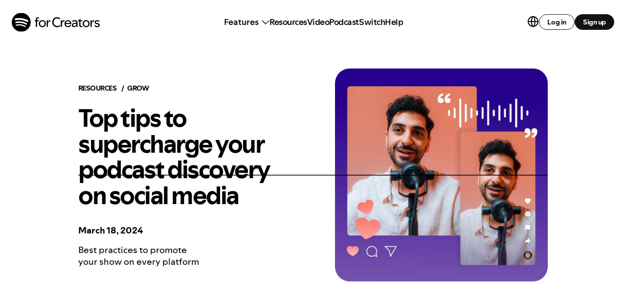

--- FILE ---
content_type: text/html
request_url: https://creators.spotify.com/resources/grow/how-to-promote-podcast-social-media
body_size: 29085
content:
<!DOCTYPE html><!-- Last Published: Sat Nov 15 2025 18:22:10 GMT+0000 (Coordinated Universal Time) --><html data-wf-domain="production-origin.creators.spotify.com" data-wf-page="66e844e46ac8124ff524137d" data-wf-site="66e844e46ac8124ff524134e" lang="en" data-wf-collection="66e844e46ac8124ff524141a" data-wf-item-slug="how-to-promote-podcast-social-media"><head><meta charset="utf-8"/><title>Top tips to supercharge your podcast discovery on social media</title><meta content="Best practices to promote your show on every platform" name="description"/><meta content="Top tips to supercharge your podcast discovery on social media" property="og:title"/><meta content="Best practices to promote your show on every platform" property="og:description"/><meta content="https://cdn.prod.website-files.com/66e844e46ac8124ff5241362/66e844e46ac8124ff5241ceb_SEO_Supercharge-discovery-on-social_1200x675.jpg" property="og:image"/><meta content="Top tips to supercharge your podcast discovery on social media" property="twitter:title"/><meta content="Best practices to promote your show on every platform" property="twitter:description"/><meta content="https://cdn.prod.website-files.com/66e844e46ac8124ff5241362/66e844e46ac8124ff5241ceb_SEO_Supercharge-discovery-on-social_1200x675.jpg" property="twitter:image"/><meta property="og:type" content="website"/><meta content="summary_large_image" name="twitter:card"/><meta content="width=device-width, initial-scale=1" name="viewport"/><link href="https://cdn.prod.website-files.com/66e844e46ac8124ff524134e/css/spotify-creator-studio-9d835cce60189be2.shared.e7adb4cef.min.css" rel="stylesheet" type="text/css"/><script type="text/javascript">!function(o,c){var n=c.documentElement,t=" w-mod-";n.className+=t+"js",("ontouchstart"in o||o.DocumentTouch&&c instanceof DocumentTouch)&&(n.className+=t+"touch")}(window,document);</script><link href="https://cdn.prod.website-files.com/6323c7bbf72ff48d06a5d485/648226c27208ad4d8e447d48_spotify-favicon.png" rel="shortcut icon" type="image/x-icon"/><link href="https://cdn.prod.website-files.com/6323c7bbf72ff48d06a5d485/64516956162cc213fb9043e0_Group%209664920.png" rel="apple-touch-icon"/><link href="https://creators.spotify.com/resources/grow/how-to-promote-podcast-social-media" rel="canonical"/><link href="rss.xml" rel="alternate" title="RSS Feed" type="application/rss+xml"/><script async="" src="https://www.googletagmanager.com/gtag/js?id=G-BS28GFQSGL"></script><script type="text/javascript">window.dataLayer = window.dataLayer || [];function gtag(){dataLayer.push(arguments);}gtag('js', new Date());gtag('set', 'developer_id.dZGVlNj', true);gtag('config', 'G-BS28GFQSGL');</script><!--
This is commented out, as window.trackJs is now being called, which utilizes the @spotify-internal/track-js library.
<script>
  (function(w,d,s,l,i){w[l]=w[l]||[];w[l].push({'gtm.start': new Date().getTime(),event:'gtm.js'});var f=d.getElementsByTagName(s)[0], j=d.createElement(s),dl=l!='dataLayer'?'&l='+l:'';j.async=true;j.src= 'https://www.googletagmanager.com/gtm.js?id='+i+dl;f.parentNode.insertBefore(j,f); })(window,document,'script','dataLayer', 'GTM-NFX358T');
</script>
-->

<meta name="ahrefs-site-verification" content="257ae8e0bb3bae089b6d1efa97f4c74d7be024ec1b143f58ef2f463a750c0260">

<style>
.w-webflow-badge {
display: none !important;
visibility: hidden !important;
}
.spotify-nav-bar {padding-top:0px !important;
height:auto !important;
}

</style><link rel="canonical" href="https://creators.spotify.com/resources/grow/how-to-promote-podcast-social-media" />
<script type="application/ld+json">
{
  "@context": "http://schema.org",
  "@type": "BreadcrumbList",
  "itemListElement": [{
    "@type": "ListItem",
    "position": 1,
    "item": {
      "@id": "https://creators.spotify.com/resources",
      "name": "Resources",
    }
  },{
    "@type": "ListItem",
    "position": 2,
    "item": {
      "@id": "https://creators.spotify.com/resources/grow",
      "name": "Grow",
    }
  }]
}
</script>

<script type="application/ld+json">
    {
        "@context": "https://schema.org",
        "@type": "Article",
        "url": "https://creators.spotify.com/resources/grow/how-to-promote-podcast-social-media",
        "headline": "Top tips to supercharge your podcast discovery on social media ",
        "image": "https://cdn.prod.website-files.com/66e844e46ac8124ff5241362/66e844e46ac8124ff5241ceb_SEO_Supercharge-discovery-on-social_1200x675.jpg",
        "datePublished": "Mar 18, 2024",
        "dateModified": "Mar 18, 2024", 
        "publisher": {
            "@type": "Organization",
            "name": "Spotify for Creators",
            "url": "https://creators.spotify.com/",
            "logo": {
                "@type": "ImageObject",
                "url": "https://creators.spotify.com/",
                "contentUrl": "https://creators.spotify.com/",
                "caption": "Spotify for Creators"
            }
        }
    }
</script></head><body><main><section theme="white" class="section intro-section"><div class="container container-detail-page article-head"><div class="hero-sub-text-wrapper mobile-only"><a href="/old-pages/old-home" class="breadcrumb-link link-resources overline">Resources</a><div class="breadcrumb-slash overline">/</div><a href="/learn" class="breadcrumb-link overline js-page-link">Learn</a><div class="breadcrumb-slash overline"> / </div><a href="#" class="breadcrumb-link overline js-section-link">Grow</a></div><div class="page-hero page-hero-detail"><div class="hero-content hero-content-detail"><div class="hero-sub-text-wrapper"><div class="hero-breadcrumbs-wrapper"><a href="https://creators.spotify.com/resources" class="breadcrumb-link link-resources overline">Resources</a><div class="breadcrumb-slash overline"> / </div><div class="breadcrumb-link overline">GROW</div></div></div><h1 class="header-3 detail-hero-title js-splittext black">Top tips to supercharge your podcast discovery on social media </h1><div class="hero-date"><div splitTextDelay=".25" class="hero-date-published js-splittext subheader">March 18, 2024</div></div><div splitTextDelay=".45" class="hero-caption js-splittext">Best practices to promote your show on every platform </div></div><img int-image="1" alt="Lenny Rachitsky smiling next to his podcast logo which depicts a microphone on fire" src="https://cdn.prod.website-files.com/66e844e46ac8124ff5241362/66e844e46ac8124ff5241cea_Header_Supercharge-discovery-on-social_1920x1080.jpg" sizes="100vw" srcset="https://cdn.prod.website-files.com/66e844e46ac8124ff5241362/66e844e46ac8124ff5241cea_Header_Supercharge-discovery-on-social_1920x1080-p-500.jpg 500w, https://cdn.prod.website-files.com/66e844e46ac8124ff5241362/66e844e46ac8124ff5241cea_Header_Supercharge-discovery-on-social_1920x1080-p-800.jpg 800w, https://cdn.prod.website-files.com/66e844e46ac8124ff5241362/66e844e46ac8124ff5241cea_Header_Supercharge-discovery-on-social_1920x1080-p-1080.jpg 1080w, https://cdn.prod.website-files.com/66e844e46ac8124ff5241362/66e844e46ac8124ff5241cea_Header_Supercharge-discovery-on-social_1920x1080-p-1600.jpg 1600w, https://cdn.prod.website-files.com/66e844e46ac8124ff5241362/66e844e46ac8124ff5241cea_Header_Supercharge-discovery-on-social_1920x1080.jpg 1920w" class="page-detail-hero-img js-clip-path"/><div class="underline-clip-reveal underline-hero js-clip-reveal-horizontal"><div class="underline-black"></div></div></div></div></section><section theme="black" data-w-id="a6e8fd7c-2072-a340-0648-df1cd877ed1d" style="-webkit-transform:translate3d(0, 5%, 0) scale3d(1, 1, 1) rotateX(0) rotateY(0) rotateZ(0) skew(0, 0);-moz-transform:translate3d(0, 5%, 0) scale3d(1, 1, 1) rotateX(0) rotateY(0) rotateZ(0) skew(0, 0);-ms-transform:translate3d(0, 5%, 0) scale3d(1, 1, 1) rotateX(0) rotateY(0) rotateZ(0) skew(0, 0);transform:translate3d(0, 5%, 0) scale3d(1, 1, 1) rotateX(0) rotateY(0) rotateZ(0) skew(0, 0);opacity:0" class="section body-section"><div class="container container-detail-page highlights"><div data-hover="false" data-delay="0" class="expandable-list-tab highlights w-dropdown"><div class="expandable-toggle w-dropdown-toggle"><h4 class="header canon keytakeaway">Expand for key takeaways:</h4><div class="faq-expand takeaways w-clearfix"><img src="https://cdn.prod.website-files.com/66e844e46ac8124ff524134e/66e844e46ac8124ff52418f6_downarrow-icon-enc.svg" loading="lazy" alt="down arrow" class="faq-arrow"/></div></div><nav class="expandable-list-description w-dropdown-list"><div class="highlights-rich-text w-richtext"><ul role="list"><li>Diversify content across platforms. From episode snippets and behind-the-scenes sneak peeks to guest features, diversifying your content to each platform not only keeps your current audience engaged but also attracts new listeners and viewers. </li></ul><p>‍</p><ul role="list"><li>Not every platform is made equal. Each channel has its unique features, tone, and culture that can be leveraged to promote your podcast. Instagram&#x27;s visual appeal, X&#x27;s real-time conversation, TikTok&#x27;s viral content potential, and LinkedIn&#x27;s community-building tools all offer different avenues to highlight your podcast and connect with your audience.</li></ul><p>‍</p><ul role="list"><li>Upload the short-form clips you are already making for social media on Spotify for Creators to reach new audiences on Spotify where they are already tuning in and immediately drive more consumption of your full length episodes.</li></ul><p>‍</p><ul role="list"><li>For closer, one-on-one audience engagement, actively respond to comments and direct messages (DMs) from fans on every platform. You can also host live sessions to interact with them in real time and chat about recent episodes.</li></ul><p>‍</p><ul role="list"><li>Analytics play a critical role in understanding what works and what doesn&#x27;t in your social media strategy. Regularly monitoring engagement, reach, and conversion metrics across platforms allows you to refine your approach, optimize content, and improve posting cadence.</li></ul><p>‍</p></div></nav></div></div><div class="container container-detail-page"><div class="article-body-copy w-richtext"><p><br/>The numbers don’t lie: One of the most powerful ways to maximize your show’s visibility is with social media. According to our <a href="https://podcasters.spotify.com/resources/research/fan-study">Fan Study</a>, 42% of listeners discover new podcasts through channels like Instagram, TikTok, and Facebook. But to make social media work for you, you need to have the right strategy in place. </p><p>‍</p></div></div><div class="image-carousel js-carousel detail-carousel"><div class="image-carousel-arrows"><div class="image-carousel-arrow-side"><div class="icon circle-arrow circle-arrow-left"><div></div><img src="https://cdn.prod.website-files.com/66e844e46ac8124ff524134e/66e844e46ac8124ff5241497_icon-left-circle-arrow_fixed.svg" loading="lazy" height="" alt="" class="icon-image"/></div></div><div class="image-carousel-arrow-side"><div class="icon circle-arrow circle-arrow-right"><div></div><img src="https://cdn.prod.website-files.com/66e844e46ac8124ff524134e/66e844e46ac8124ff5241494_icon-right-circle-arrow_fixed.svg" loading="lazy" height="" alt="" class="icon-image"/></div></div></div><div class="image-carousel-mask w-dyn-list"><script type="text/x-wf-template" id="wf-template-f2240fb2-f8e1-bc0c-fff7-fbe23c1accc6">%3Cdiv%20role%3D%22listitem%22%20class%3D%22image-carousel-slide%20w-dyn-item%20w-dyn-repeater-item%22%3E%3Cdiv%20class%3D%22image-block%22%3E%3Cdiv%20class%3D%22image-block-wrapper%22%3E%3Cimg%20src%3D%22https%3A%2F%2Fcdn.prod.website-files.com%2F66e844e46ac8124ff5241362%2F66e844e46ac8124ff5241cea_Header_Supercharge-discovery-on-social_1920x1080.jpg%22%20loading%3D%22lazy%22%20alt%3D%22%22%20sizes%3D%22(max-width%3A%20479px)%2081vw%2C%20(max-width%3A%20991px)%2090vw%2C%2069vw%22%20srcset%3D%22https%3A%2F%2Fcdn.prod.website-files.com%2F66e844e46ac8124ff5241362%2F66e844e46ac8124ff5241cea_Header_Supercharge-discovery-on-social_1920x1080-p-500.jpg%20500w%2C%20https%3A%2F%2Fcdn.prod.website-files.com%2F66e844e46ac8124ff5241362%2F66e844e46ac8124ff5241cea_Header_Supercharge-discovery-on-social_1920x1080-p-800.jpg%20800w%2C%20https%3A%2F%2Fcdn.prod.website-files.com%2F66e844e46ac8124ff5241362%2F66e844e46ac8124ff5241cea_Header_Supercharge-discovery-on-social_1920x1080-p-1080.jpg%201080w%2C%20https%3A%2F%2Fcdn.prod.website-files.com%2F66e844e46ac8124ff5241362%2F66e844e46ac8124ff5241cea_Header_Supercharge-discovery-on-social_1920x1080-p-1600.jpg%201600w%2C%20https%3A%2F%2Fcdn.prod.website-files.com%2F66e844e46ac8124ff5241362%2F66e844e46ac8124ff5241cea_Header_Supercharge-discovery-on-social_1920x1080.jpg%201920w%22%20class%3D%22image-block-bg%22%2F%3E%3C%2Fdiv%3E%3C%2Fdiv%3E%3C%2Fdiv%3E</script><div role="list" class="image-carousel-mask-inner w-dyn-items"><div role="listitem" class="image-carousel-slide w-dyn-item w-dyn-repeater-item"><div class="image-block"><div class="image-block-wrapper"><img src="https://cdn.prod.website-files.com/66e844e46ac8124ff5241362/66e844e46ac8124ff5241cea_Header_Supercharge-discovery-on-social_1920x1080.jpg" loading="lazy" alt="" sizes="(max-width: 479px) 81vw, (max-width: 991px) 90vw, 69vw" srcset="https://cdn.prod.website-files.com/66e844e46ac8124ff5241362/66e844e46ac8124ff5241cea_Header_Supercharge-discovery-on-social_1920x1080-p-500.jpg 500w, https://cdn.prod.website-files.com/66e844e46ac8124ff5241362/66e844e46ac8124ff5241cea_Header_Supercharge-discovery-on-social_1920x1080-p-800.jpg 800w, https://cdn.prod.website-files.com/66e844e46ac8124ff5241362/66e844e46ac8124ff5241cea_Header_Supercharge-discovery-on-social_1920x1080-p-1080.jpg 1080w, https://cdn.prod.website-files.com/66e844e46ac8124ff5241362/66e844e46ac8124ff5241cea_Header_Supercharge-discovery-on-social_1920x1080-p-1600.jpg 1600w, https://cdn.prod.website-files.com/66e844e46ac8124ff5241362/66e844e46ac8124ff5241cea_Header_Supercharge-discovery-on-social_1920x1080.jpg 1920w" class="image-block-bg"/></div></div></div></div><div class="w-dyn-hide w-dyn-empty"><div>No items found.</div></div></div><div class="image-carousel-nav js-carousel-nav"></div></div><div class="container container-detail-page"><section class="article-body-copy w-richtext"><p>As a creator, you’ve got a lot on your plate. But we’ve got you covered. We have the top insights on social media podcast promotion that will help you <a href="https://podcasters.spotify.com/resources/learn/grow/grow-audience">grow your audience</a> ‍and grab your fans’ attention, all while <a href="https://podcasters.spotify.com/resources/learn/create/podcast-schedule">managing your workflow</a>. ‍ </p><h2>Tap into the full spectrum of content types and formats</h2><p>Creating compelling content for social media is both an art and a science. You need to strike a balance between what users want to see and what you want to communicate about your show. And while the content should attract attention, you also want it to encourage shares and discussions to foster a feeling of community around your show.</p><p>‍</p><p>Sharing different content types and formats will help you achieve all of these things. New episode announcements are important, but think about how you can add value for the audience and really connect with them. What would stop their thumbs mid-scroll? What do they want to learn? And how can you convey these messages in a funny, fresh, and interesting way?</p><p>‍</p><p>Let’s explore a few ideas to help diversify your content portfolio.</p><h3>Episode snippets</h3><p>Be a tease—literally. What better way to entice someone to listen to your full episodes than offering a snippet of what they can expect? Short, intriguing video or audio clips are perfect to spark curiosity and give audiences a taste of what you have to offer.</p><h4>Audio snippets</h4><p>‍</p><p>If your show is audio only, experiment with <strong>audiograms</strong>. These are still images that are adapted into a video file using elements like voice, dynamic graphics, transcriptions, and audio waveform. Audiograms are usually between 30-60 seconds to emphasize key moments from episodes and entice viewers to tune in. ‍To make the most of your audiograms, follow these tips:</p><p>‍</p><ul role="list"><li>Include a picture of whoever is speaking, or use your episode cover art as the visual asset. </li></ul><p>‍</p><ul role="list"><li>Tease your audience with cliffhangers and key quotes from the episode, or promote past episodes with important insights. </li></ul><p>‍</p><ul role="list"><li>Make it playful by posing a question that&#x27;s answered in your episode with a short timer, and then play the quote from your episode once the timer is up. Posts that have longer viewer retention tend to have better reach. ‍</li></ul><p>‍</p><p>Looking for a tool to get started? <a href="https://www.headliner.app/">Headliner</a> offers a simple solution for creators looking to create audiograms and promote their podcast across their social channels.  </p><p>‍</p><h4>Video snippets</h4><p>‍</p><p>If you already jumped on the<a href="https://podcasters.spotify.com/features/video-podcasts"> video podcast </a>bandwagon, good news—you have a wealth of promotional material at your disposal. And even more good news, using videos to promote your podcast may help you gain more traction than static visuals, as social platforms <a href="https://www.theverge.com/2021/6/30/22557942/instagram-no-longer-photo-app-video-entertainment-focus">really push this type of content</a> to the top of “Explore” and “For You” pages.</p><p>‍</p><div class="w-embed w-script"><blockquote class="instagram-media" data-instgrm-captioned data-instgrm-permalink="https://www.instagram.com/reel/C143Ag8rxa-/?utm_source=ig_embed&amp;utm_campaign=loading" data-instgrm-version="14" style=" background:#FFF; border:0; border-radius:3px; box-shadow:0 0 1px 0 rgba(0,0,0,0.5),0 1px 10px 0 rgba(0,0,0,0.15); margin: 1px; max-width:540px; min-width:326px; padding:0; width:99.375%; width:-webkit-calc(100% - 2px); width:calc(100% - 2px);"><div style="padding:16px;"> <a href="https://www.instagram.com/reel/C143Ag8rxa-/?utm_source=ig_embed&amp;utm_campaign=loading" style=" background:#FFFFFF; line-height:0; padding:0 0; text-align:center; text-decoration:none; width:100%;" target="_blank"> <div style=" display: flex; flex-direction: row; align-items: center;"> <div style="background-color: #F4F4F4; border-radius: 50%; flex-grow: 0; height: 40px; margin-right: 14px; width: 40px;"></div> <div style="display: flex; flex-direction: column; flex-grow: 1; justify-content: center;"> <div style=" background-color: #F4F4F4; border-radius: 4px; flex-grow: 0; height: 14px; margin-bottom: 6px; width: 100px;"></div> <div style=" background-color: #F4F4F4; border-radius: 4px; flex-grow: 0; height: 14px; width: 60px;"></div></div></div><div style="padding: 19% 0;"></div> <div style="display:block; height:50px; margin:0 auto 12px; width:50px;"><svg width="50px" height="50px" viewBox="0 0 60 60" version="1.1" xmlns="https://www.w3.org/2000/svg" xmlns:xlink="https://www.w3.org/1999/xlink"><g stroke="none" stroke-width="1" fill="none" fill-rule="evenodd"><g transform="translate(-511.000000, -20.000000)" fill="#000000"><g><path d="M556.869,30.41 C554.814,30.41 553.148,32.076 553.148,34.131 C553.148,36.186 554.814,37.852 556.869,37.852 C558.924,37.852 560.59,36.186 560.59,34.131 C560.59,32.076 558.924,30.41 556.869,30.41 M541,60.657 C535.114,60.657 530.342,55.887 530.342,50 C530.342,44.114 535.114,39.342 541,39.342 C546.887,39.342 551.658,44.114 551.658,50 C551.658,55.887 546.887,60.657 541,60.657 M541,33.886 C532.1,33.886 524.886,41.1 524.886,50 C524.886,58.899 532.1,66.113 541,66.113 C549.9,66.113 557.115,58.899 557.115,50 C557.115,41.1 549.9,33.886 541,33.886 M565.378,62.101 C565.244,65.022 564.756,66.606 564.346,67.663 C563.803,69.06 563.154,70.057 562.106,71.106 C561.058,72.155 560.06,72.803 558.662,73.347 C557.607,73.757 556.021,74.244 553.102,74.378 C549.944,74.521 548.997,74.552 541,74.552 C533.003,74.552 532.056,74.521 528.898,74.378 C525.979,74.244 524.393,73.757 523.338,73.347 C521.94,72.803 520.942,72.155 519.894,71.106 C518.846,70.057 518.197,69.06 517.654,67.663 C517.244,66.606 516.755,65.022 516.623,62.101 C516.479,58.943 516.448,57.996 516.448,50 C516.448,42.003 516.479,41.056 516.623,37.899 C516.755,34.978 517.244,33.391 517.654,32.338 C518.197,30.938 518.846,29.942 519.894,28.894 C520.942,27.846 521.94,27.196 523.338,26.654 C524.393,26.244 525.979,25.756 528.898,25.623 C532.057,25.479 533.004,25.448 541,25.448 C548.997,25.448 549.943,25.479 553.102,25.623 C556.021,25.756 557.607,26.244 558.662,26.654 C560.06,27.196 561.058,27.846 562.106,28.894 C563.154,29.942 563.803,30.938 564.346,32.338 C564.756,33.391 565.244,34.978 565.378,37.899 C565.522,41.056 565.552,42.003 565.552,50 C565.552,57.996 565.522,58.943 565.378,62.101 M570.82,37.631 C570.674,34.438 570.167,32.258 569.425,30.349 C568.659,28.377 567.633,26.702 565.965,25.035 C564.297,23.368 562.623,22.342 560.652,21.575 C558.743,20.834 556.562,20.326 553.369,20.18 C550.169,20.033 549.148,20 541,20 C532.853,20 531.831,20.033 528.631,20.18 C525.438,20.326 523.257,20.834 521.349,21.575 C519.376,22.342 517.703,23.368 516.035,25.035 C514.368,26.702 513.342,28.377 512.574,30.349 C511.834,32.258 511.326,34.438 511.181,37.631 C511.035,40.831 511,41.851 511,50 C511,58.147 511.035,59.17 511.181,62.369 C511.326,65.562 511.834,67.743 512.574,69.651 C513.342,71.625 514.368,73.296 516.035,74.965 C517.703,76.634 519.376,77.658 521.349,78.425 C523.257,79.167 525.438,79.673 528.631,79.82 C531.831,79.965 532.853,80.001 541,80.001 C549.148,80.001 550.169,79.965 553.369,79.82 C556.562,79.673 558.743,79.167 560.652,78.425 C562.623,77.658 564.297,76.634 565.965,74.965 C567.633,73.296 568.659,71.625 569.425,69.651 C570.167,67.743 570.674,65.562 570.82,62.369 C570.966,59.17 571,58.147 571,50 C571,41.851 570.966,40.831 570.82,37.631"></path></g></g></g></svg></div><div style="padding-top: 8px;"> <div style=" color:#3897f0; font-family:Arial,sans-serif; font-size:14px; font-style:normal; font-weight:550; line-height:18px;">View this post on Instagram</div></div><div style="padding: 12.5% 0;"></div> <div style="display: flex; flex-direction: row; margin-bottom: 14px; align-items: center;"><div> <div style="background-color: #F4F4F4; border-radius: 50%; height: 12.5px; width: 12.5px; transform: translateX(0px) translateY(7px);"></div> <div style="background-color: #F4F4F4; height: 12.5px; transform: rotate(-45deg) translateX(3px) translateY(1px); width: 12.5px; flex-grow: 0; margin-right: 14px; margin-left: 2px;"></div> <div style="background-color: #F4F4F4; border-radius: 50%; height: 12.5px; width: 12.5px; transform: translateX(9px) translateY(-18px);"></div></div><div style="margin-left: 8px;"> <div style=" background-color: #F4F4F4; border-radius: 50%; flex-grow: 0; height: 20px; width: 20px;"></div> <div style=" width: 0; height: 0; border-top: 2px solid transparent; border-left: 6px solid #f4f4f4; border-bottom: 2px solid transparent; transform: translateX(16px) translateY(-4px) rotate(30deg)"></div></div><div style="margin-left: auto;"> <div style=" width: 0px; border-top: 8px solid #F4F4F4; border-right: 8px solid transparent; transform: translateY(16px);"></div> <div style=" background-color: #F4F4F4; flex-grow: 0; height: 12px; width: 16px; transform: translateY(-4px);"></div> <div style=" width: 0; height: 0; border-top: 8px solid #F4F4F4; border-left: 8px solid transparent; transform: translateY(-4px) translateX(8px);"></div></div></div> <div style="display: flex; flex-direction: column; flex-grow: 1; justify-content: center; margin-bottom: 24px;"> <div style=" background-color: #F4F4F4; border-radius: 4px; flex-grow: 0; height: 14px; margin-bottom: 6px; width: 224px;"></div> <div style=" background-color: #F4F4F4; border-radius: 4px; flex-grow: 0; height: 14px; width: 144px;"></div></div></a><p style=" color:#c9c8cd; font-family:Arial,sans-serif; font-size:14px; line-height:17px; margin-bottom:0; margin-top:8px; overflow:hidden; padding:8px 0 7px; text-align:center; text-overflow:ellipsis; white-space:nowrap;"><a href="https://www.instagram.com/reel/C143Ag8rxa-/?utm_source=ig_embed&amp;utm_campaign=loading" style=" color:#c9c8cd; font-family:Arial,sans-serif; font-size:14px; font-style:normal; font-weight:normal; line-height:17px; text-decoration:none;" target="_blank">A post shared by Steven Bartlett (@steven)</a></p></div></blockquote> <script async src="//www.instagram.com/embed.js"></script></div><p>‍</p><p><em>Steven Barlett, host of “</em><a href="https://open.spotify.com/show/7iQXmUT7XGuZSzAMjoNWlX"><em>The Diary Of A CEO</em></a><em>,” highlights compelling moments from his show on Instagram.</em></p><p>‍</p><p>Just like with audiograms, you can share the most intriguing or hilarious bits of your episodes through <strong>video snippets</strong>. Here are a few extra tips to help break down your episodes into enticing clips:</p><p>‍</p><ul role="list"><li>During the editing process, mark the time stamps of the moments with the most potential to make the clipping process for social smoother.</li></ul><p>‍</p><ul role="list"><li>Make sure each clip can stand on its own. Viewers should be able to understand the shorter videos without the context of the full episode.</li></ul><p>‍</p><ul role="list"><li>Don’t be afraid to vary the lengths of your videos. TikTok and Instagram tend to thrive on quick, snappy clips, but audiences on LinkedIn and YouTube are open to longer videos.</li></ul><h3>Behind-the-scenes sneak peeks</h3><p>What goes on behind the microphone? Who is the creator (or team) that makes the magic happen? Sharing behind-the-scenes content can be your golden ticket to connecting with your audience on a deeper, more personal level:</p><p>‍</p><ul role="list"><li>Show your fans <strong>what the making of an episode looks like</strong>. Share insights into how you choose topics, research content, and plan your episodes. This could include brainstorming sessions, scriptwriting, or your reaction to finally booking a dream guest. </li></ul><p>‍</p><ul role="list"><li>You can also give your audience <strong>a glimpse of your </strong><a href="https://podcasters.spotify.com/resources/learn/create/podcast-studio-setup"><strong>recording environment</strong></a>. Whether it’s a professional studio or a makeshift setup in your living room, showing your workspace adds a relatable and authentic touch.</li></ul><p>‍</p><ul role="list"><li>If you have co-hosts or a production team, create a social media segment dedicated to<strong> introducing them to your followers</strong>. Share fun facts, roles, and how each person contributes to the podcast. Even if you’re a <a href="https://podcasters.spotify.com/resources/learn/create/solo-podcast-ideas">one-person show</a>, this is still a great strategy to connect with fans.</li></ul><p>‍</p><ul role="list"><li> <strong>&#x27;A day in the life&#x27;</strong> content showing the routine tasks of podcasting, like editing audio, selecting music, or managing social media, is another way to keep content fresh and authentic.</li></ul><p>‍</p><ul role="list"><li>Don’t be afraid to let fans be privy to the highs and lows of being a creator. <strong>Sharing the challenges</strong> you face in podcasting and how you overcome them can be a source of inspiration for them, and <strong>celebrating your achievements</strong>, whether it&#x27;s hitting a certain number of downloads, receiving an award, or celebrating an anniversary, helps your audience feel like they are part of your journey.</li></ul><p>‍</p><div class="w-embed w-script"><blockquote class="tiktok-embed" cite="https://www.tiktok.com/@wendyzukerman/video/7306102268976172295" data-video-id="7306102268976172295" style="max-width: 605px;min-width: 325px;" > <section> <a target="_blank" title="@wendyzukerman" href="https://www.tiktok.com/@wendyzukerman?refer=embed">@wendyzukerman</a> I’ve been making Science Vs for almost 9 years (!!!) I couldn’t have made it without you listening. Thank you. THANK YOU. <a title="sciencepodcasts" target="_blank" href="https://www.tiktok.com/tag/sciencepodcasts?refer=embed">#sciencepodcasts</a> <a title="podcast" target="_blank" href="https://www.tiktok.com/tag/podcast?refer=embed">#podcast</a> <a title="sciencevs" target="_blank" href="https://www.tiktok.com/tag/sciencevs?refer=embed">#sciencevs</a> <a target="_blank" title="♬ original sound - wendyzuk" href="https://www.tiktok.com/music/original-sound-7306102364502936321?refer=embed">♬ original sound - wendyzuk</a> </section> </blockquote> <script async src="https://www.tiktok.com/embed.js"></script></div><p>‍</p><p><em>Wendy Zuckerman, host of “</em><a href="https://open.spotify.com/show/5lY4b5PGOvMuOYOjOVEcb9?si=05aac7721e534952"><em>Science Vs</em></a><em>,” took a moment to thank all of her listeners for tuning in and making the show possible.</em></p><h3>Guest features </h3><p><a href="https://podcasters.spotify.com/resources/learn/create/podcast-guests">Guests</a> can breathe new life into your show, but why keep the magic contained to the episode itself? Featuring them on your social media is a fantastic way to add variety to your content and broaden the reach of your podcast. Here’s how:</p><p>‍</p><ul role="list"><li>Create buzz around the episode in the days leading up to its release. Post headshots, bios,  videos, or other materials the guest shared with you. You can also share what they will be discussing on your podcast.</li></ul><p>‍</p><div class="w-embed w-script"><blockquote class="instagram-media" data-instgrm-captioned data-instgrm-permalink="https://www.instagram.com/p/C0xfH8gPLA1/?utm_source=ig_embed&amp;utm_campaign=loading" data-instgrm-version="14" style=" background:#FFF; border:0; border-radius:3px; box-shadow:0 0 1px 0 rgba(0,0,0,0.5),0 1px 10px 0 rgba(0,0,0,0.15); margin: 1px; max-width:540px; min-width:326px; padding:0; width:99.375%; width:-webkit-calc(100% - 2px); width:calc(100% - 2px);"><div style="padding:16px;"> <a href="https://www.instagram.com/p/C0xfH8gPLA1/?utm_source=ig_embed&amp;utm_campaign=loading" style=" background:#FFFFFF; line-height:0; padding:0 0; text-align:center; text-decoration:none; width:100%;" target="_blank"> <div style=" display: flex; flex-direction: row; align-items: center;"> <div style="background-color: #F4F4F4; border-radius: 50%; flex-grow: 0; height: 40px; margin-right: 14px; width: 40px;"></div> <div style="display: flex; flex-direction: column; flex-grow: 1; justify-content: center;"> <div style=" background-color: #F4F4F4; border-radius: 4px; flex-grow: 0; height: 14px; margin-bottom: 6px; width: 100px;"></div> <div style=" background-color: #F4F4F4; border-radius: 4px; flex-grow: 0; height: 14px; width: 60px;"></div></div></div><div style="padding: 19% 0;"></div> <div style="display:block; height:50px; margin:0 auto 12px; width:50px;"><svg width="50px" height="50px" viewBox="0 0 60 60" version="1.1" xmlns="https://www.w3.org/2000/svg" xmlns:xlink="https://www.w3.org/1999/xlink"><g stroke="none" stroke-width="1" fill="none" fill-rule="evenodd"><g transform="translate(-511.000000, -20.000000)" fill="#000000"><g><path d="M556.869,30.41 C554.814,30.41 553.148,32.076 553.148,34.131 C553.148,36.186 554.814,37.852 556.869,37.852 C558.924,37.852 560.59,36.186 560.59,34.131 C560.59,32.076 558.924,30.41 556.869,30.41 M541,60.657 C535.114,60.657 530.342,55.887 530.342,50 C530.342,44.114 535.114,39.342 541,39.342 C546.887,39.342 551.658,44.114 551.658,50 C551.658,55.887 546.887,60.657 541,60.657 M541,33.886 C532.1,33.886 524.886,41.1 524.886,50 C524.886,58.899 532.1,66.113 541,66.113 C549.9,66.113 557.115,58.899 557.115,50 C557.115,41.1 549.9,33.886 541,33.886 M565.378,62.101 C565.244,65.022 564.756,66.606 564.346,67.663 C563.803,69.06 563.154,70.057 562.106,71.106 C561.058,72.155 560.06,72.803 558.662,73.347 C557.607,73.757 556.021,74.244 553.102,74.378 C549.944,74.521 548.997,74.552 541,74.552 C533.003,74.552 532.056,74.521 528.898,74.378 C525.979,74.244 524.393,73.757 523.338,73.347 C521.94,72.803 520.942,72.155 519.894,71.106 C518.846,70.057 518.197,69.06 517.654,67.663 C517.244,66.606 516.755,65.022 516.623,62.101 C516.479,58.943 516.448,57.996 516.448,50 C516.448,42.003 516.479,41.056 516.623,37.899 C516.755,34.978 517.244,33.391 517.654,32.338 C518.197,30.938 518.846,29.942 519.894,28.894 C520.942,27.846 521.94,27.196 523.338,26.654 C524.393,26.244 525.979,25.756 528.898,25.623 C532.057,25.479 533.004,25.448 541,25.448 C548.997,25.448 549.943,25.479 553.102,25.623 C556.021,25.756 557.607,26.244 558.662,26.654 C560.06,27.196 561.058,27.846 562.106,28.894 C563.154,29.942 563.803,30.938 564.346,32.338 C564.756,33.391 565.244,34.978 565.378,37.899 C565.522,41.056 565.552,42.003 565.552,50 C565.552,57.996 565.522,58.943 565.378,62.101 M570.82,37.631 C570.674,34.438 570.167,32.258 569.425,30.349 C568.659,28.377 567.633,26.702 565.965,25.035 C564.297,23.368 562.623,22.342 560.652,21.575 C558.743,20.834 556.562,20.326 553.369,20.18 C550.169,20.033 549.148,20 541,20 C532.853,20 531.831,20.033 528.631,20.18 C525.438,20.326 523.257,20.834 521.349,21.575 C519.376,22.342 517.703,23.368 516.035,25.035 C514.368,26.702 513.342,28.377 512.574,30.349 C511.834,32.258 511.326,34.438 511.181,37.631 C511.035,40.831 511,41.851 511,50 C511,58.147 511.035,59.17 511.181,62.369 C511.326,65.562 511.834,67.743 512.574,69.651 C513.342,71.625 514.368,73.296 516.035,74.965 C517.703,76.634 519.376,77.658 521.349,78.425 C523.257,79.167 525.438,79.673 528.631,79.82 C531.831,79.965 532.853,80.001 541,80.001 C549.148,80.001 550.169,79.965 553.369,79.82 C556.562,79.673 558.743,79.167 560.652,78.425 C562.623,77.658 564.297,76.634 565.965,74.965 C567.633,73.296 568.659,71.625 569.425,69.651 C570.167,67.743 570.674,65.562 570.82,62.369 C570.966,59.17 571,58.147 571,50 C571,41.851 570.966,40.831 570.82,37.631"></path></g></g></g></svg></div><div style="padding-top: 8px;"> <div style=" color:#3897f0; font-family:Arial,sans-serif; font-size:14px; font-style:normal; font-weight:550; line-height:18px;">View this post on Instagram</div></div><div style="padding: 12.5% 0;"></div> <div style="display: flex; flex-direction: row; margin-bottom: 14px; align-items: center;"><div> <div style="background-color: #F4F4F4; border-radius: 50%; height: 12.5px; width: 12.5px; transform: translateX(0px) translateY(7px);"></div> <div style="background-color: #F4F4F4; height: 12.5px; transform: rotate(-45deg) translateX(3px) translateY(1px); width: 12.5px; flex-grow: 0; margin-right: 14px; margin-left: 2px;"></div> <div style="background-color: #F4F4F4; border-radius: 50%; height: 12.5px; width: 12.5px; transform: translateX(9px) translateY(-18px);"></div></div><div style="margin-left: 8px;"> <div style=" background-color: #F4F4F4; border-radius: 50%; flex-grow: 0; height: 20px; width: 20px;"></div> <div style=" width: 0; height: 0; border-top: 2px solid transparent; border-left: 6px solid #f4f4f4; border-bottom: 2px solid transparent; transform: translateX(16px) translateY(-4px) rotate(30deg)"></div></div><div style="margin-left: auto;"> <div style=" width: 0px; border-top: 8px solid #F4F4F4; border-right: 8px solid transparent; transform: translateY(16px);"></div> <div style=" background-color: #F4F4F4; flex-grow: 0; height: 12px; width: 16px; transform: translateY(-4px);"></div> <div style=" width: 0; height: 0; border-top: 8px solid #F4F4F4; border-left: 8px solid transparent; transform: translateY(-4px) translateX(8px);"></div></div></div> <div style="display: flex; flex-direction: column; flex-grow: 1; justify-content: center; margin-bottom: 24px;"> <div style=" background-color: #F4F4F4; border-radius: 4px; flex-grow: 0; height: 14px; margin-bottom: 6px; width: 224px;"></div> <div style=" background-color: #F4F4F4; border-radius: 4px; flex-grow: 0; height: 14px; width: 144px;"></div></div></a><p style=" color:#c9c8cd; font-family:Arial,sans-serif; font-size:14px; line-height:17px; margin-bottom:0; margin-top:8px; overflow:hidden; padding:8px 0 7px; text-align:center; text-overflow:ellipsis; white-space:nowrap;"><a href="https://www.instagram.com/p/C0xfH8gPLA1/?utm_source=ig_embed&amp;utm_campaign=loading" style=" color:#c9c8cd; font-family:Arial,sans-serif; font-size:14px; font-style:normal; font-weight:normal; line-height:17px; text-decoration:none;" target="_blank">A post shared by CALL HER DADDY (@callherdaddy)</a></p></div></blockquote> <script async src="//www.instagram.com/embed.js"></script></div><p>‍</p><p><em>The “</em><a href="https://open.spotify.com/show/7bnjJ7Va1nM07Um4Od55dW"><em>Call Her Daddy</em></a><em>” Instagram account teases her guests days before an episode goes live with a combination of video clips, static images, and trailers.</em></p><p>‍</p><ul role="list"><li>Encourage guests to share the episode on their social media channels so you can tap into <em>their </em>audience — it’s symbiosis at its finest. Provide them with all the necessary links and promotional materials to make the sharing process a breeze.</li></ul><p>‍</p><ul role="list"><li>Sometimes, the best stuff happens just before or after you are officially recording — but you catch it on tape. Social media can be a great place to share the bloopers or funny and authentic anecdotes that come out of these low-pressure moments.</li></ul><p>‍</p><ul role="list"><li>Create eye-catching graphics or short video clips that feature your guest (like memorable quotes) and share them both before and after the episode airs to maintain interest.</li></ul><p>‍</p><div class="w-embed w-script"><blockquote class="tiktok-embed" cite="https://www.tiktok.com/@leavelookingup/video/7195622116664954117" data-video-id="7195622116664954117" style="max-width: 605px;min-width: 325px;" > <section> <a target="_blank" title="@leavelookingup" href="https://www.tiktok.com/@leavelookingup?refer=embed">@leavelookingup</a> Doing whatever you dream of can sometimes be an incredibly privileged way to see the world. In white male dominated industries, shocking statistics continue to indicate just how real The Wage Gap Phenomenon @clairegetspaid from @ladiesgetpaid talks about.  What can we do to fight back and create change? Acknowledge + discuss the inequalities.  Check out the full and uncut episode on the <a title="leavelookingup" target="_blank" href="https://www.tiktok.com/tag/leavelookingup?refer=embed">#leavelookingup</a> @patreon, link in bio. . . . <a title="leavelookingup" target="_blank" href="https://www.tiktok.com/tag/leavelookingup?refer=embed">#LeaveLookingUp</a> <a title="podcastlove" target="_blank" href="https://www.tiktok.com/tag/podcastlove?refer=embed">#PodcastLove</a> <a title="motivation" target="_blank" href="https://www.tiktok.com/tag/motivation?refer=embed">#Motivation</a> <a title="mindsetmatters" target="_blank" href="https://www.tiktok.com/tag/mindsetmatters?refer=embed">#MindsetMatters</a> <a title="entrepreneurs" target="_blank" href="https://www.tiktok.com/tag/entrepreneurs?refer=embed">#Entrepreneurs</a> <a title="storytelling" target="_blank" href="https://www.tiktok.com/tag/storytelling?refer=embed">#Storytelling</a> <a title="innovation" target="_blank" href="https://www.tiktok.com/tag/innovation?refer=embed">#Innovation</a> <a title="mindset" target="_blank" href="https://www.tiktok.com/tag/mindset?refer=embed">#Mindset</a> <a title="womenempowerment" target="_blank" href="https://www.tiktok.com/tag/womenempowerment?refer=embed">#WomenEmpowerment</a> <a title="womenempoweringwomen" target="_blank" href="https://www.tiktok.com/tag/womenempoweringwomen?refer=embed">#WomenEmpoweringWomen</a> <a title="womeninbusiness" target="_blank" href="https://www.tiktok.com/tag/womeninbusiness?refer=embed">#WomenInBusiness</a> <a title="womeninbiz" target="_blank" href="https://www.tiktok.com/tag/womeninbiz?refer=embed">#WomenInBiz</a> <a title="womeninspiringwomen" target="_blank" href="https://www.tiktok.com/tag/womeninspiringwomen?refer=embed">#WomenInspiringWomen</a>  <a title="podcastlife" target="_blank" href="https://www.tiktok.com/tag/podcastlife?refer=embed">#PodcastLife</a> <a title="empowerment" target="_blank" href="https://www.tiktok.com/tag/empowerment?refer=embed">#Empowerment</a> <a title="empowering" target="_blank" href="https://www.tiktok.com/tag/empowering?refer=embed">#Empowering</a> <a title="howtopodcast" target="_blank" href="https://www.tiktok.com/tag/howtopodcast?refer=embed">#HowToPodcast</a>  <a title="ladiesgetpaid" target="_blank" href="https://www.tiktok.com/tag/ladiesgetpaid?refer=embed">#LadiesGetPaid</a> <a title="dreams" target="_blank" href="https://www.tiktok.com/tag/dreams?refer=embed">#Dreams</a> <a title="wagegap" target="_blank" href="https://www.tiktok.com/tag/wagegap?refer=embed">#WageGap</a> <a title="womenofcolor" target="_blank" href="https://www.tiktok.com/tag/womenofcolor?refer=embed">#WomenOfColor</a> <a title="privilege" target="_blank" href="https://www.tiktok.com/tag/privilege?refer=embed">#privilege</a> <a target="_blank" title="♬ original sound - LeaveLookingUp" href="https://www.tiktok.com/music/original-sound-7195622137667668741?refer=embed">♬ original sound - LeaveLookingUp</a> </section> </blockquote> <script async src="https://www.tiktok.com/embed.js"></script></div><p>‍</p><p><em>The “</em><a href="https://open.spotify.com/show/4xCeR5OVyiVfZv3xVbTuNv"><em>Leave Looking Up</em></a><em>” TikTok account shares profound and impactful quotes from guests against visually appealing backdrops.</em></p><h2>Capitalize on trending topics and viral content</h2><p><a href="https://podcasters.spotify.com/resources/learn/create/trending-podcast-topics">Trends</a> and virality are the lifeblood of social media. And while you don’t have to (nor should you) jump on every single trend that pops up, doing so here and there helps increase your visibility and engagement. </p><p>‍</p><p>By aligning your content with what&#x27;s currently capturing the public&#x27;s attention, you can tap into a larger conversation and draw new listeners to your podcast:</p><p>‍</p><ul role="list"><li>Stay informed on the topics and trends taking social media by storm. Spending some time on these channels every day is a good place to start. You can also look at <a href="https://trends.google.com/">Google Trends</a> and set up <a href="https://www.google.com/alerts">Google Alerts</a> for topics that are relevant to your podcast. Channel-specific tools, like the <a href="https://www.youtube.com/feed/trending">YouTube trending tab</a>, and <a href="https://ads.tiktok.com/business/creativecenter/inspiration/popular/pc/en">TikTok’s Trend Discovery</a> center, are also great resources. </li></ul><p>‍</p><ul role="list"><li>When considering which trends to hop on, remember to stay authentic. Craft posts that relate your podcast to a trending topic and make sense within the broader context of your <a href="https://podcasters.spotify.com/resources/learn/create/podcast-branding">podcast branding</a>.</li></ul><p>‍</p><div class="w-embed w-script"><blockquote class="tiktok-embed" cite="https://www.tiktok.com/@goodchildrenpod/video/7116527611261570350" data-video-id="7116527611261570350" style="max-width: 605px;min-width: 325px;" > <section> <a target="_blank" title="@goodchildrenpod" href="https://www.tiktok.com/@goodchildrenpod?refer=embed">@goodchildrenpod</a> it only took 22 years of friendship to figure it out <a title="goodchildrenpod" target="_blank" href="https://www.tiktok.com/tag/goodchildrenpod?refer=embed">#goodchildrenpod</a> <a target="_blank" title="♬ Cool Kids (Sped-Up Version) - Echosmith" href="https://www.tiktok.com/music/Cool-Kids-Sped-Up-Version-7112195153154018054?refer=embed">♬ Cool Kids (Sped-Up Version) - Echosmith</a> </section> </blockquote> <script async src="https://www.tiktok.com/embed.js"></script></div><p>‍</p><p><em>The “</em><a href="https://open.spotify.com/show/3zntxfmLlhByvJhT6KvaoO"><em>Good Children</em></a><em>” hosts jumped on the Cool Kids trend on TikTok, perfectly merging authenticity, relevance, and virality.</em></p><p>‍</p><ul role="list"><li>To maximize the impact of this type of content, take a beat to find and use relevant hashtags associated with the trend. This increases the visibility of your posts to those who are actively following it. </li></ul><h2>Build a system to stay organized </h2><p>Consistency is key when it comes to promoting your podcast on social media. You want to produce a steady drumbeat of content to keep your current followers engaged and attract new ones. ‍</p><p>‍</p><p>When you’re busy with podcast production tasks like booking guests, <a href="https://podcasters.spotify.com/resources/learn/create/how-to-write-podcast-scripts">scripting</a>, and <a href="https://podcasters.spotify.com/resources/learn/create/podcast-editing-guide">editing</a>, it’s easy to lose track of your social media strategy. To keep your momentum going: </p><p>‍</p><ul role="list"><li><strong>Create templates</strong> for social content, so you’re not always working from scratch. ‍For example, you could create a standardized <a href="https://podcasters.spotify.com/resources/learn/create/dos-donts-coverart">cover art</a> graphic, and then all you have to do is swap out the text for new episode titles. </li></ul><p>‍</p><ul role="list"><li><strong>Craft content ahead of time</strong> to avoid falling behind schedule. If you can, block off periods of time dedicated solely to working on batches of social media posts so you don’t have to think about creating assets—only posting.</li></ul><p>‍</p><ul role="list"><li>‍To make sure you don’t forget about a single post, <strong>set calendar reminders</strong> on the days you’re meant to share them. You can also schedule posts in advance with a social media tool or ‍use an Excel calendar sheet to plan when, where, and what you’ll post. </li></ul><h2>Channel-specific tips to promote your podcast</h2><p>All social media platforms have the potential to drive new fans to your podcast, but each one has nuances. Let’s break down some best practices creators like you can apply on five of the most popular platforms. ‍ </p><h4>Spotify </h4><p>We’ve heard from creators that a viral clip on social media doesn’t always lead to an increase in streams of that episode. So that’s why we’re now allowing creators to upload the clips they are already making directly through Spotify for Creators. Those clips can then be recommended across various places on the Spotify app, where your audience is already tuning in, so they can immediately listen or watch your full length episode. </p><p>‍</p><p>To make the most of your clips, keep in mind some of these best practices on Spotify: <br/><br/></p><ul role="list"><li>Clips must be tied to an episode and you can only upload one clip per episode. That’s why we recommend that the clip you choose previews the content of that episode in some way </li><li>Clips should be vertical, in the 9:16 format to fit our various recommendation surfaces on Home, the Podcast &amp; Shows feed, and Browse</li><li>Clips must be under 90 seconds so keep them short and sweet! You can add a short description to help potential viewers understand</li><li>Not recording video episodes? Short video clips are a great way to start testing with video or you can also upload any audiograms you create as clips. </li></ul><p>‍</p><p>Clips are now available in beta in <a href="https://support.spotify.com/us/podcasters/article/clips/">select markets</a>. To upload your clips head to any episode in Spotify for Creators and look for the clips tab to get started.</p><figure style="max-width:1920px" class="w-richtext-align-fullwidth w-richtext-figure-type-image"><div><img src="https://cdn.prod.website-files.com/66e844e46ac8124ff5241362/67338a6ac894756714c8be8a_67338a55c1d431a576196420_Inline_Clips_Supercharge-discovery-on-social_1920x1080.jpeg" loading="lazy" alt=""/></div></figure><p>‍</p><h3>On Social Media </h3><h4>Instagram </h4><p>Instagram&#x27;s visual-centric platform offers unique opportunities for you to connect with your audience, share content, and grow your listener base.</p><p>‍</p><p>First, tackle the basics: Succinctly describe your podcast in your bio and include a call-to-action (CTA), such as “Listen to the latest episode” with a link to your podcast. With <a href="https://linktr.ee/">Linktree</a>, you can direct followers to your Spotify profile, other social media platforms, and website.</p><p>‍</p><p>You can leverage story highlights to categorize and archive important content like episode snippets, season <a href="https://podcasters.spotify.com/resources/learn/create/why-your-podcast-needs-a-trailer">trailers</a>, guest features, and fan reviews.</p><p>‍</p><p>The three main features of Instagram are feed posts, Reels, and Stories. Here’s how you can unlock the full potential of each one:</p><p>‍</p><ul role="list"><li><strong>Feed posts. </strong>Share high-quality images, quotes from episodes, and guest features. Remember the snippets we mentioned earlier? Put them to good use and populate your feed with a variety of them, whether it’s video or audio-only. With carousel posts, you can share multiple related images or quotes in a single post.</li></ul><p>‍</p><ul role="list"><li><strong>Reels. </strong>This feature is all about engaging video content. Sneak peeks, recaps, episode or season trailers, and teasers for upcoming content are just some of the types of content you can share here. Reels can go up to 15 minutes, so they give you a lot of wiggle room.</li></ul><p>‍</p><ul role="list"><li><strong>Stories. </strong>Unless you pin them to your highlights, Stories disappear within a day. They also have a limited runtime of 60 seconds, so they’re perfect for more casual, behind-the-scenes content, quick updates, or building up momentum for upcoming launches with teaser content.</li></ul><p>‍</p><p>Meta recently launched Instagram Threads, a platform very similar to X (Twitter) in nature. Videos can be up to five minutes long, and there’s a 500-character limit, but all the best practices that apply to X also apply to Threads — and we’ll give you the full details below.</p><h4>X (Twitter) </h4><p>X (or the blue bird formerly known as Twitter) is useful for podcast promotion because you can showcase your point of view with written text as well as images and videos. Here’s the rundown:</p><p>‍</p><ul role="list"><li><strong>Pin a tweet</strong> to the top of your profile that best represents your podcast. This could be a clip from your latest episode or an enticing description of your show with a link to your Spotify show page. </li></ul><p>‍</p><ul role="list"><li>To keep your feed alive, <strong>tweet regularly.</strong> Due to its fast-paced nature and limited character count, you can keep it short and sweet with updates, episode releases, and relevant content that aligns with your podcast&#x27;s theme. </li></ul><p>‍</p><ul role="list"><li>You can <strong>incorporate images, videos, and audiograms</strong> to make your tweets more engaging. With threads, you can tell stories, share insights, or provide episode summaries in more detail.</li></ul><p>‍</p><ul role="list"><li><strong>Actively retweet and respond to mentions</strong>, comments, and messages. You can also live tweet during podcast recordings, events, or while listening to your new episodes to create real-time engagement and excitement around your content.</li></ul><h4>TikTok </h4><p>‍TikTok isn’t just for the kids who love to dance (though Gen Z does <em>adore</em> the app.) With over <a href="https://www.tiktok.com/business/en-US">one billion active users</a>, TikTok is the place to be for brands and creators everywhere — especially if you have a video podcast.</p><p>‍</p><p>The beauty of TikTok is that people don’t even have to follow you to come across your content, since most users scroll through the “For You” page. Videos can run up to 10 minutes, but most content on the app tends to be <strong>shorter, snappier, </strong>and<strong> able to hook the viewer from the get-go</strong>.</p><p>‍</p><p>Much like Instagram’s Reels, TikTok is the ideal platform to share <strong>the most engaging bits of your episodes, trailers, behind-the-scenes content</strong>— in essence, the most compelling portions of your show that entice users to check out your full profile and, eventually, your full episodes.</p><p>‍<em>‍</em></p><p><em>For the full briefing on how to make the most of TikTok for podcast promotion, </em><a href="https://podcasters.spotify.com/resources/learn/grow/tiktok-podcast-promotion"><em>read our article</em></a><em> featuring the </em><a href="https://open.spotify.com/show/1HGeNunxvK8oDkqFouvIUI"><em>“JustTheNobodys”</em></a><em> creators and TikTok’s North American Head of Entertainment.</em></p><h4>Facebook </h4><p>Unless your personal network is super relevant to your show, the best way to take advantage of Facebook is by <strong>creating a dedicated page for your podcast</strong>. This will be your own community, where you’re free to share anything related to your podcast with people who want to hear from you. Here are our top tips:</p><p>‍</p><ul role="list"><li>The content you create for other platforms, mainly TikTok and Instagram, will work just as well for Facebook. The platform supports images and videos up to 240 seconds long, so you don’t have to spend extra time producing content specifically for Facebook. Just remember to establish a consistent posting cadence with a good mix of formats.</li></ul><p>‍</p><ul role="list"><li>You can easily share your show or an individual episode, directly from the Spotify app. Just tap the sharing menu, select the platform you want, and you’ll get a link to direct followers to your content. </li></ul><p>‍</p><ul role="list"><li>For special occasions that you want to create a lot of hype around (like new season premieres, a live tour, or an interview with a special guest), you can create a dedicated Facebook Event to help build momentum and rally your audience.</li></ul><h4>LinkedIn‍</h4><p>LinkedIn is a bit of a different beast from the other channels we discussed. You might think its business-like nature doesn’t lend itself to podcast promotion, but don’t let that stop you. With the right approach, LinkedIn becomes an incredibly powerful marketing tool for your podcast.</p><p>‍</p><p>The real strength of LinkedIn is community. It doesn’t reward virality, but rather encourages users to have genuine conversations. Whether you use a personal profile or create a dedicated page for your show, LinkedIn is the ideal platform to <strong>share the main takeaways of your episodes, extended interviews, downloadable content related to your niche</strong>, and more.</p><p>‍</p><p>Along with videos and images, you can also publish <strong>long-form articles</strong> or even <strong>create a newsletter</strong>. LinkedIn’s features allow the audience to dive deeper into the topics you discuss and provide a space for fans to have valuable discussions with you and amongst themselves.</p><p>‍<em>‍</em></p><p><em>Learn more about </em><a href="https://podcasters.spotify.com/resources/learn/grow/linkedin-podcast-promotion"><em>LinkedIn as a promotional vehicle</em></a><em> in our article, featuring the host of </em><a href="https://open.spotify.com/show/6X2TvkKZl6VjMyOT5tKx8Q"><em>“The Anxious Achiever”</em></a><em> and the Head of Original Programming at LinkedIn.</em></p><h2>Keep an eye on your performance with analytics</h2><p>There’s only one way to know whether your social media strategy is bearing fruits—tracking the performance of your content. </p><p>‍</p><p>Analytics offer invaluable insights into what resonates with your audience, which platforms are most effective for your content, and how you can optimize your social media presence for maximum engagement and growth. </p><p>‍</p><p>Use each channel’s analytics features to monitor engagement, reach, and conversion metrics regularly and tweak your approach, content types, and posting cadence until you find the sweet spot.</p><p>‍</p><p>Happy posting!</p><p>‍</p></section></div></section><section theme="black" class="section body-section"><div class="marquee news-more-cards-marquee"><div class="js-marquee"><div class="marquee-text header-2">Feeling inspired?</div></div></div><div class="container black feeling-inspired"><a data-w-id="8897221f-5f6b-b334-80d9-68e7a746fe17" style="-webkit-transform:translate3d(0, 0, 0) scale3d(0, 0, 1) rotateX(0) rotateY(0) rotateZ(0) skew(0, 0);-moz-transform:translate3d(0, 0, 0) scale3d(0, 0, 1) rotateX(0) rotateY(0) rotateZ(0) skew(0, 0);-ms-transform:translate3d(0, 0, 0) scale3d(0, 0, 1) rotateX(0) rotateY(0) rotateZ(0) skew(0, 0);transform:translate3d(0, 0, 0) scale3d(0, 0, 1) rotateX(0) rotateY(0) rotateZ(0) skew(0, 0)" href="https://creator.spoti.fi/sBBX5kvitOb" target="_blank" class="btn subheader feeling-inspired w-button">Start a podcast</a></div></section><section theme="black" class="section footer-section background black"><div slideCount="99999" class="card-carousel card-carousel-events js-carousel"><div class="js-collection-list w-dyn-list"><div role="list" class="w-dyn-items"><div role="listitem" class="w-dyn-item"><div><img src="https://cdn.prod.website-files.com/66e844e46ac8124ff5241362/690cba0223d251b9c2f77295_Header_Optimization%20Playbook.jpg" loading="lazy" alt="" sizes="100vw" srcset="https://cdn.prod.website-files.com/66e844e46ac8124ff5241362/690cba0223d251b9c2f77295_Header_Optimization%20Playbook-p-500.jpg 500w, https://cdn.prod.website-files.com/66e844e46ac8124ff5241362/690cba0223d251b9c2f77295_Header_Optimization%20Playbook-p-800.jpg 800w, https://cdn.prod.website-files.com/66e844e46ac8124ff5241362/690cba0223d251b9c2f77295_Header_Optimization%20Playbook-p-1080.jpg 1080w, https://cdn.prod.website-files.com/66e844e46ac8124ff5241362/690cba0223d251b9c2f77295_Header_Optimization%20Playbook-p-1600.jpg 1600w, https://cdn.prod.website-files.com/66e844e46ac8124ff5241362/690cba0223d251b9c2f77295_Header_Optimization%20Playbook-p-2000.jpg 2000w, https://cdn.prod.website-files.com/66e844e46ac8124ff5241362/690cba0223d251b9c2f77295_Header_Optimization%20Playbook-p-2600.jpg 2600w, https://cdn.prod.website-files.com/66e844e46ac8124ff5241362/690cba0223d251b9c2f77295_Header_Optimization%20Playbook.jpg 2880w" class="grid-card-image"/><div class="js-item-header">Unlock your show’s full potential on Spotify: download the optimization playbook</div><div class="js-item-date">November 5, 2025</div><a href="/resources/grow/download-the-optimization-playbook" class="js-item-link">Text Link</a></div><div class="languages"><div class="lang lang-en"></div><div class="lang lang-es w-condition-invisible"></div><div class="lang lang-id w-condition-invisible"></div><div class="lang lang-ko w-condition-invisible"></div><div class="lang lang-it w-condition-invisible"></div><div class="lang lang-pt w-condition-invisible"></div><div class="lang lang-ja w-condition-invisible"></div><div class="lang lang-de w-condition-invisible"></div><div class="lang lang-fr w-condition-invisible"></div><div class="lang lang-tr w-condition-invisible"></div><div class="lang lang-pl w-condition-invisible"></div><div class="lang lang-th w-condition-invisible"></div><div class="lang lang-vi w-condition-invisible"></div></div></div><div role="listitem" class="w-dyn-item"><div><img src="https://cdn.prod.website-files.com/66e844e46ac8124ff5241362/68cc140eea334392c4a8fdf7_MotionSociety-1920x1080.jpg" loading="lazy" alt="" sizes="100vw" srcset="https://cdn.prod.website-files.com/66e844e46ac8124ff5241362/68cc140eea334392c4a8fdf7_MotionSociety-1920x1080-p-500.jpg 500w, https://cdn.prod.website-files.com/66e844e46ac8124ff5241362/68cc140eea334392c4a8fdf7_MotionSociety-1920x1080-p-800.jpg 800w, https://cdn.prod.website-files.com/66e844e46ac8124ff5241362/68cc140eea334392c4a8fdf7_MotionSociety-1920x1080-p-1080.jpg 1080w, https://cdn.prod.website-files.com/66e844e46ac8124ff5241362/68cc140eea334392c4a8fdf7_MotionSociety-1920x1080-p-1600.jpg 1600w, https://cdn.prod.website-files.com/66e844e46ac8124ff5241362/68cc140eea334392c4a8fdf7_MotionSociety-1920x1080.jpg 1920w" class="grid-card-image"/><div class="js-item-header">How to optimize your video on Spotify — Motion Society’s top tips</div><div class="js-item-date">September 18, 2025</div><a href="/resources/grow/optimize-motion-society" class="js-item-link">Text Link</a></div><div class="languages"><div class="lang lang-en"></div><div class="lang lang-es w-condition-invisible"></div><div class="lang lang-id w-condition-invisible"></div><div class="lang lang-ko w-condition-invisible"></div><div class="lang lang-it w-condition-invisible"></div><div class="lang lang-pt w-condition-invisible"></div><div class="lang lang-ja w-condition-invisible"></div><div class="lang lang-de w-condition-invisible"></div><div class="lang lang-fr w-condition-invisible"></div><div class="lang lang-tr w-condition-invisible"></div><div class="lang lang-pl w-condition-invisible"></div><div class="lang lang-th w-condition-invisible"></div><div class="lang lang-vi w-condition-invisible"></div></div></div><div role="listitem" class="w-dyn-item"><div><img src="https://cdn.prod.website-files.com/66e844e46ac8124ff5241362/68bb3c3b62fc6515d3a84a2e_Header_GrowthTools_1920x1080.jpg" loading="lazy" alt="" sizes="100vw" srcset="https://cdn.prod.website-files.com/66e844e46ac8124ff5241362/68bb3c3b62fc6515d3a84a2e_Header_GrowthTools_1920x1080-p-500.jpg 500w, https://cdn.prod.website-files.com/66e844e46ac8124ff5241362/68bb3c3b62fc6515d3a84a2e_Header_GrowthTools_1920x1080-p-800.jpg 800w, https://cdn.prod.website-files.com/66e844e46ac8124ff5241362/68bb3c3b62fc6515d3a84a2e_Header_GrowthTools_1920x1080-p-1080.jpg 1080w, https://cdn.prod.website-files.com/66e844e46ac8124ff5241362/68bb3c3b62fc6515d3a84a2e_Header_GrowthTools_1920x1080-p-1600.jpg 1600w, https://cdn.prod.website-files.com/66e844e46ac8124ff5241362/68bb3c3b62fc6515d3a84a2e_Header_GrowthTools_1920x1080.jpg 1920w" class="grid-card-image"/><div class="js-item-header">Amplifying your show on Spotify with automatic transcripts, chapters, and more</div><div class="js-item-date">September 9, 2025</div><a href="/resources/grow/automated-transcripts-chapters" class="js-item-link">Text Link</a></div><div class="languages"><div class="lang lang-en"></div><div class="lang lang-es w-condition-invisible"></div><div class="lang lang-id w-condition-invisible"></div><div class="lang lang-ko w-condition-invisible"></div><div class="lang lang-it w-condition-invisible"></div><div class="lang lang-pt w-condition-invisible"></div><div class="lang lang-ja w-condition-invisible"></div><div class="lang lang-de w-condition-invisible"></div><div class="lang lang-fr w-condition-invisible"></div><div class="lang lang-tr w-condition-invisible"></div><div class="lang lang-pl w-condition-invisible"></div><div class="lang lang-th w-condition-invisible"></div><div class="lang lang-vi w-condition-invisible"></div></div></div><div role="listitem" class="w-dyn-item"><div><img src="https://cdn.prod.website-files.com/66e844e46ac8124ff5241362/688cca5432dded2f44c45942_Header-VideoTrend-1920x1080.jpg" loading="lazy" alt="" sizes="100vw" srcset="https://cdn.prod.website-files.com/66e844e46ac8124ff5241362/688cca5432dded2f44c45942_Header-VideoTrend-1920x1080-p-500.jpg 500w, https://cdn.prod.website-files.com/66e844e46ac8124ff5241362/688cca5432dded2f44c45942_Header-VideoTrend-1920x1080-p-800.jpg 800w, https://cdn.prod.website-files.com/66e844e46ac8124ff5241362/688cca5432dded2f44c45942_Header-VideoTrend-1920x1080-p-1080.jpg 1080w, https://cdn.prod.website-files.com/66e844e46ac8124ff5241362/688cca5432dded2f44c45942_Header-VideoTrend-1920x1080-p-1600.jpg 1600w, https://cdn.prod.website-files.com/66e844e46ac8124ff5241362/688cca5432dded2f44c45942_Header-VideoTrend-1920x1080.jpg 1920w" class="grid-card-image"/><div class="js-item-header">What is a video podcast? A complete guide for creators </div><div class="js-item-date">August 1, 2025</div><a href="/resources/grow/video-podcast" class="js-item-link">Text Link</a></div><div class="languages"><div class="lang lang-en"></div><div class="lang lang-es w-condition-invisible"></div><div class="lang lang-id w-condition-invisible"></div><div class="lang lang-ko w-condition-invisible"></div><div class="lang lang-it w-condition-invisible"></div><div class="lang lang-pt w-condition-invisible"></div><div class="lang lang-ja w-condition-invisible"></div><div class="lang lang-de w-condition-invisible"></div><div class="lang lang-fr w-condition-invisible"></div><div class="lang lang-tr w-condition-invisible"></div><div class="lang lang-pl w-condition-invisible"></div><div class="lang lang-th w-condition-invisible"></div><div class="lang lang-vi w-condition-invisible"></div></div></div><div role="listitem" class="w-dyn-item"><div><img src="https://cdn.prod.website-files.com/66e844e46ac8124ff5241362/6846f7efcdb380d172e1e678_Header_FeatureFocus_02_1920x1080.jpg" loading="lazy" alt="" sizes="100vw" srcset="https://cdn.prod.website-files.com/66e844e46ac8124ff5241362/6846f7efcdb380d172e1e678_Header_FeatureFocus_02_1920x1080-p-500.jpg 500w, https://cdn.prod.website-files.com/66e844e46ac8124ff5241362/6846f7efcdb380d172e1e678_Header_FeatureFocus_02_1920x1080-p-800.jpg 800w, https://cdn.prod.website-files.com/66e844e46ac8124ff5241362/6846f7efcdb380d172e1e678_Header_FeatureFocus_02_1920x1080-p-1080.jpg 1080w, https://cdn.prod.website-files.com/66e844e46ac8124ff5241362/6846f7efcdb380d172e1e678_Header_FeatureFocus_02_1920x1080-p-1600.jpg 1600w, https://cdn.prod.website-files.com/66e844e46ac8124ff5241362/6846f7efcdb380d172e1e678_Header_FeatureFocus_02_1920x1080.jpg 1920w" class="grid-card-image"/><div class="js-item-header">Feature Focus: More ways to grow and stand out on Spotify</div><div class="js-item-date">June 10, 2025</div><a href="/resources/grow/feature-focus-june-2025" class="js-item-link">Text Link</a></div><div class="languages"><div class="lang lang-en"></div><div class="lang lang-es"></div><div class="lang lang-id"></div><div class="lang lang-ko w-condition-invisible"></div><div class="lang lang-it"></div><div class="lang lang-pt"></div><div class="lang lang-ja"></div><div class="lang lang-de"></div><div class="lang lang-fr"></div><div class="lang lang-tr w-condition-invisible"></div><div class="lang lang-pl w-condition-invisible"></div><div class="lang lang-th w-condition-invisible"></div><div class="lang lang-vi w-condition-invisible"></div></div></div><div role="listitem" class="w-dyn-item"><div><img src="https://cdn.prod.website-files.com/66e844e46ac8124ff5241362/68015cd50c2046d0ee066eb3_Header_FeatureFocus_01_1920x1080.jpg" loading="lazy" alt="" sizes="100vw" srcset="https://cdn.prod.website-files.com/66e844e46ac8124ff5241362/68015cd50c2046d0ee066eb3_Header_FeatureFocus_01_1920x1080-p-500.jpg 500w, https://cdn.prod.website-files.com/66e844e46ac8124ff5241362/68015cd50c2046d0ee066eb3_Header_FeatureFocus_01_1920x1080-p-800.jpg 800w, https://cdn.prod.website-files.com/66e844e46ac8124ff5241362/68015cd50c2046d0ee066eb3_Header_FeatureFocus_01_1920x1080-p-1080.jpg 1080w, https://cdn.prod.website-files.com/66e844e46ac8124ff5241362/68015cd50c2046d0ee066eb3_Header_FeatureFocus_01_1920x1080-p-1600.jpg 1600w, https://cdn.prod.website-files.com/66e844e46ac8124ff5241362/68015cd50c2046d0ee066eb3_Header_FeatureFocus_01_1920x1080.jpg 1920w" class="grid-card-image"/><div class="js-item-header">Feature Focus: 4 updates to help build your audience on Spotify</div><div class="js-item-date">April 18, 2025</div><a href="/resources/grow/feature-focus-april-2025" class="js-item-link">Text Link</a></div><div class="languages"><div class="lang lang-en"></div><div class="lang lang-es"></div><div class="lang lang-id"></div><div class="lang lang-ko w-condition-invisible"></div><div class="lang lang-it"></div><div class="lang lang-pt"></div><div class="lang lang-ja"></div><div class="lang lang-de"></div><div class="lang lang-fr"></div><div class="lang lang-tr w-condition-invisible"></div><div class="lang lang-pl w-condition-invisible"></div><div class="lang lang-th w-condition-invisible"></div><div class="lang lang-vi w-condition-invisible"></div></div></div><div role="listitem" class="w-dyn-item"><div><img src="https://cdn.prod.website-files.com/66e844e46ac8124ff5241362/67eee8ff318f2f79a583d7a7_Header_SPP%20Expansion_1920x1080.jpg" loading="lazy" alt="" sizes="100vw" srcset="https://cdn.prod.website-files.com/66e844e46ac8124ff5241362/67eee8ff318f2f79a583d7a7_Header_SPP%20Expansion_1920x1080-p-500.jpg 500w, https://cdn.prod.website-files.com/66e844e46ac8124ff5241362/67eee8ff318f2f79a583d7a7_Header_SPP%20Expansion_1920x1080-p-800.jpg 800w, https://cdn.prod.website-files.com/66e844e46ac8124ff5241362/67eee8ff318f2f79a583d7a7_Header_SPP%20Expansion_1920x1080-p-1080.jpg 1080w, https://cdn.prod.website-files.com/66e844e46ac8124ff5241362/67eee8ff318f2f79a583d7a7_Header_SPP%20Expansion_1920x1080-p-1600.jpg 1600w, https://cdn.prod.website-files.com/66e844e46ac8124ff5241362/67eee8ff318f2f79a583d7a7_Header_SPP%20Expansion_1920x1080.jpg 1920w" class="grid-card-image"/><div class="js-item-header">The video monetization playbook for creators</div><div class="js-item-date">April 3, 2025</div><a href="/resources/grow/video-monetization" class="js-item-link">Text Link</a></div><div class="languages"><div class="lang lang-en"></div><div class="lang lang-es w-condition-invisible"></div><div class="lang lang-id w-condition-invisible"></div><div class="lang lang-ko w-condition-invisible"></div><div class="lang lang-it w-condition-invisible"></div><div class="lang lang-pt w-condition-invisible"></div><div class="lang lang-ja w-condition-invisible"></div><div class="lang lang-de w-condition-invisible"></div><div class="lang lang-fr w-condition-invisible"></div><div class="lang lang-tr w-condition-invisible"></div><div class="lang lang-pl w-condition-invisible"></div><div class="lang lang-th w-condition-invisible"></div><div class="lang lang-vi w-condition-invisible"></div></div></div><div role="listitem" class="w-dyn-item"><div><img src="https://cdn.prod.website-files.com/66e844e46ac8124ff5241362/67c88467a2bad81a204419b0_Header_ShareLinks_1920x1080.jpg" loading="lazy" alt="" sizes="100vw" srcset="https://cdn.prod.website-files.com/66e844e46ac8124ff5241362/67c88467a2bad81a204419b0_Header_ShareLinks_1920x1080-p-500.jpg 500w, https://cdn.prod.website-files.com/66e844e46ac8124ff5241362/67c88467a2bad81a204419b0_Header_ShareLinks_1920x1080-p-800.jpg 800w, https://cdn.prod.website-files.com/66e844e46ac8124ff5241362/67c88467a2bad81a204419b0_Header_ShareLinks_1920x1080-p-1080.jpg 1080w, https://cdn.prod.website-files.com/66e844e46ac8124ff5241362/67c88467a2bad81a204419b0_Header_ShareLinks_1920x1080-p-1600.jpg 1600w, https://cdn.prod.website-files.com/66e844e46ac8124ff5241362/67c88467a2bad81a204419b0_Header_ShareLinks_1920x1080.jpg 1920w" class="grid-card-image"/><div class="js-item-header">From 1K to 10K to 100K followers: What 4 creators learned from their growth journey</div><div class="js-item-date">March 31, 2025</div><a href="/resources/grow/growth-journey-stories" class="js-item-link">Text Link</a></div><div class="languages"><div class="lang lang-en"></div><div class="lang lang-es w-condition-invisible"></div><div class="lang lang-id w-condition-invisible"></div><div class="lang lang-ko w-condition-invisible"></div><div class="lang lang-it w-condition-invisible"></div><div class="lang lang-pt w-condition-invisible"></div><div class="lang lang-ja w-condition-invisible"></div><div class="lang lang-de w-condition-invisible"></div><div class="lang lang-fr w-condition-invisible"></div><div class="lang lang-tr w-condition-invisible"></div><div class="lang lang-pl w-condition-invisible"></div><div class="lang lang-th w-condition-invisible"></div><div class="lang lang-vi w-condition-invisible"></div></div></div><div role="listitem" class="w-dyn-item"><div><img src="https://cdn.prod.website-files.com/66e844e46ac8124ff5241362/67d1f349c4f5adf97724b783_Header_Spotify-clips-strategies.jpg" loading="lazy" alt="" class="grid-card-image"/><div class="js-item-header">How shows are using short-form video clips to drive podcast discovery on Spotify</div><div class="js-item-date">March 25, 2025</div><a href="/resources/grow/spotify-clips-drive-discovery" class="js-item-link">Text Link</a></div><div class="languages"><div class="lang lang-en"></div><div class="lang lang-es"></div><div class="lang lang-id"></div><div class="lang lang-ko w-condition-invisible"></div><div class="lang lang-it"></div><div class="lang lang-pt"></div><div class="lang lang-ja"></div><div class="lang lang-de"></div><div class="lang lang-fr"></div><div class="lang lang-tr w-condition-invisible"></div><div class="lang lang-pl w-condition-invisible"></div><div class="lang lang-th w-condition-invisible"></div><div class="lang lang-vi w-condition-invisible"></div></div></div><div role="listitem" class="w-dyn-item"><div><img src="https://cdn.prod.website-files.com/66e844e46ac8124ff5241362/67a22b77ef076f7768a344c5_Header_Spotify-Shareable-Links.jpg" loading="lazy" alt="" sizes="100vw" srcset="https://cdn.prod.website-files.com/66e844e46ac8124ff5241362/67a22b77ef076f7768a344c5_Header_Spotify-Shareable-Links-p-500.jpg 500w, https://cdn.prod.website-files.com/66e844e46ac8124ff5241362/67a22b77ef076f7768a344c5_Header_Spotify-Shareable-Links-p-800.jpg 800w, https://cdn.prod.website-files.com/66e844e46ac8124ff5241362/67a22b77ef076f7768a344c5_Header_Spotify-Shareable-Links-p-1080.jpg 1080w, https://cdn.prod.website-files.com/66e844e46ac8124ff5241362/67a22b77ef076f7768a344c5_Header_Spotify-Shareable-Links-p-1600.jpg 1600w, https://cdn.prod.website-files.com/66e844e46ac8124ff5241362/67a22b77ef076f7768a344c5_Header_Spotify-Shareable-Links.jpg 1920w" class="grid-card-image"/><div class="js-item-header">How Diary of a CEO optimizes social strategy with Spotify shareable links</div><div class="js-item-date">February 4, 2025</div><a href="/resources/grow/shareable-links" class="js-item-link">Text Link</a></div><div class="languages"><div class="lang lang-en"></div><div class="lang lang-es"></div><div class="lang lang-id"></div><div class="lang lang-ko w-condition-invisible"></div><div class="lang lang-it"></div><div class="lang lang-pt"></div><div class="lang lang-ja"></div><div class="lang lang-de"></div><div class="lang lang-fr"></div><div class="lang lang-tr w-condition-invisible"></div><div class="lang lang-pl w-condition-invisible"></div><div class="lang lang-th w-condition-invisible"></div><div class="lang lang-vi w-condition-invisible"></div></div></div><div role="listitem" class="w-dyn-item"><div><img src="https://cdn.prod.website-files.com/66e844e46ac8124ff5241362/6732a9befe0ce078dec893c0_Header-Discovery-1920x1080.jpg" loading="lazy" alt="" sizes="100vw" srcset="https://cdn.prod.website-files.com/66e844e46ac8124ff5241362/6732a9befe0ce078dec893c0_Header-Discovery-1920x1080-p-500.jpg 500w, https://cdn.prod.website-files.com/66e844e46ac8124ff5241362/6732a9befe0ce078dec893c0_Header-Discovery-1920x1080-p-800.jpg 800w, https://cdn.prod.website-files.com/66e844e46ac8124ff5241362/6732a9befe0ce078dec893c0_Header-Discovery-1920x1080-p-1080.jpg 1080w, https://cdn.prod.website-files.com/66e844e46ac8124ff5241362/6732a9befe0ce078dec893c0_Header-Discovery-1920x1080-p-1600.jpg 1600w, https://cdn.prod.website-files.com/66e844e46ac8124ff5241362/6732a9befe0ce078dec893c0_Header-Discovery-1920x1080.jpg 1920w" class="grid-card-image"/><div class="js-item-header">Tips to track new conversion metrics on Spotify</div><div class="js-item-date">September 25, 2024</div><a href="/resources/grow/audience-conversion-metrics" class="js-item-link">Text Link</a></div><div class="languages"><div class="lang lang-en"></div><div class="lang lang-es w-condition-invisible"></div><div class="lang lang-id w-condition-invisible"></div><div class="lang lang-ko w-condition-invisible"></div><div class="lang lang-it w-condition-invisible"></div><div class="lang lang-pt w-condition-invisible"></div><div class="lang lang-ja w-condition-invisible"></div><div class="lang lang-de w-condition-invisible"></div><div class="lang lang-fr w-condition-invisible"></div><div class="lang lang-tr w-condition-invisible"></div><div class="lang lang-pl w-condition-invisible"></div><div class="lang lang-th w-condition-invisible"></div><div class="lang lang-vi w-condition-invisible"></div></div></div><div role="listitem" class="w-dyn-item"><div><img src="https://cdn.prod.website-files.com/66e844e46ac8124ff5241362/66e844e46ac8124ff5241d29_Header-Comments-1920x1080.jpg" loading="lazy" alt="" sizes="100vw" srcset="https://cdn.prod.website-files.com/66e844e46ac8124ff5241362/66e844e46ac8124ff5241d29_Header-Comments-1920x1080-p-500.jpg 500w, https://cdn.prod.website-files.com/66e844e46ac8124ff5241362/66e844e46ac8124ff5241d29_Header-Comments-1920x1080-p-800.jpg 800w, https://cdn.prod.website-files.com/66e844e46ac8124ff5241362/66e844e46ac8124ff5241d29_Header-Comments-1920x1080-p-1080.jpg 1080w, https://cdn.prod.website-files.com/66e844e46ac8124ff5241362/66e844e46ac8124ff5241d29_Header-Comments-1920x1080-p-1600.jpg 1600w, https://cdn.prod.website-files.com/66e844e46ac8124ff5241362/66e844e46ac8124ff5241d29_Header-Comments-1920x1080.jpg 1920w" class="grid-card-image"/><div class="js-item-header">How creators are building their fan community on Spotify with podcast comments</div><div class="js-item-date">September 16, 2024</div><a href="/resources/grow/fan-community-podcast-comments" class="js-item-link">Text Link</a></div><div class="languages"><div class="lang lang-en"></div><div class="lang lang-es"></div><div class="lang lang-id"></div><div class="lang lang-ko w-condition-invisible"></div><div class="lang lang-it"></div><div class="lang lang-pt"></div><div class="lang lang-ja"></div><div class="lang lang-de"></div><div class="lang lang-fr"></div><div class="lang lang-tr w-condition-invisible"></div><div class="lang lang-pl w-condition-invisible"></div><div class="lang lang-th w-condition-invisible"></div><div class="lang lang-vi w-condition-invisible"></div></div></div><div role="listitem" class="w-dyn-item"><div><img src="https://cdn.prod.website-files.com/66e844e46ac8124ff5241362/66e844e46ac8124ff5241d22_Header-VideoTrend-1920x1080.jpg" loading="lazy" alt="" sizes="100vw" srcset="https://cdn.prod.website-files.com/66e844e46ac8124ff5241362/66e844e46ac8124ff5241d22_Header-VideoTrend-1920x1080-p-500.jpg 500w, https://cdn.prod.website-files.com/66e844e46ac8124ff5241362/66e844e46ac8124ff5241d22_Header-VideoTrend-1920x1080-p-800.jpg 800w, https://cdn.prod.website-files.com/66e844e46ac8124ff5241362/66e844e46ac8124ff5241d22_Header-VideoTrend-1920x1080-p-1080.jpg 1080w, https://cdn.prod.website-files.com/66e844e46ac8124ff5241362/66e844e46ac8124ff5241d22_Header-VideoTrend-1920x1080-p-1600.jpg 1600w, https://cdn.prod.website-files.com/66e844e46ac8124ff5241362/66e844e46ac8124ff5241d22_Header-VideoTrend-1920x1080.jpg 1920w" class="grid-card-image"/><div class="js-item-header">How 6 video creators use Spotify to tap into new audiences</div><div class="js-item-date">September 16, 2024</div><a href="/resources/grow/video-content-on-spotify" class="js-item-link">Text Link</a></div><div class="languages"><div class="lang lang-en"></div><div class="lang lang-es"></div><div class="lang lang-id"></div><div class="lang lang-ko"></div><div class="lang lang-it"></div><div class="lang lang-pt"></div><div class="lang lang-ja"></div><div class="lang lang-de"></div><div class="lang lang-fr"></div><div class="lang lang-tr w-condition-invisible"></div><div class="lang lang-pl w-condition-invisible"></div><div class="lang lang-th w-condition-invisible"></div><div class="lang lang-vi w-condition-invisible"></div></div></div><div role="listitem" class="w-dyn-item"><div><img src="https://cdn.prod.website-files.com/66e844e46ac8124ff5241362/66e844e46ac8124ff5241d03_Header%201200x630.jpg" loading="lazy" alt="" sizes="100vw" srcset="https://cdn.prod.website-files.com/66e844e46ac8124ff5241362/66e844e46ac8124ff5241d03_Header%25201200x630-p-500.jpg 500w, https://cdn.prod.website-files.com/66e844e46ac8124ff5241362/66e844e46ac8124ff5241d03_Header%25201200x630-p-800.jpg 800w, https://cdn.prod.website-files.com/66e844e46ac8124ff5241362/66e844e46ac8124ff5241d03_Header%25201200x630-p-1080.jpg 1080w, https://cdn.prod.website-files.com/66e844e46ac8124ff5241362/66e844e46ac8124ff5241d03_Header%201200x630.jpg 1200w" class="grid-card-image"/><div class="js-item-header">2024 Podcast Trends Tour: What creators can learn about monetization and growth</div><div class="js-item-date">May 22, 2024</div><a href="/resources/grow/2024-podcast-trends-tour-creators" class="js-item-link">Text Link</a></div><div class="languages"><div class="lang lang-en"></div><div class="lang lang-es"></div><div class="lang lang-id w-condition-invisible"></div><div class="lang lang-ko w-condition-invisible"></div><div class="lang lang-it"></div><div class="lang lang-pt w-condition-invisible"></div><div class="lang lang-ja"></div><div class="lang lang-de"></div><div class="lang lang-fr"></div><div class="lang lang-tr w-condition-invisible"></div><div class="lang lang-pl w-condition-invisible"></div><div class="lang lang-th w-condition-invisible"></div><div class="lang lang-vi w-condition-invisible"></div></div></div><div role="listitem" class="w-dyn-item"><div><img src="https://cdn.prod.website-files.com/66e844e46ac8124ff5241362/66e844e46ac8124ff5241cf9_HEADER-Hiring-Pod-Producer_1920x1080-2.jpg" loading="lazy" alt="" sizes="100vw" srcset="https://cdn.prod.website-files.com/66e844e46ac8124ff5241362/66e844e46ac8124ff5241cf9_HEADER-Hiring-Pod-Producer_1920x1080-2-p-500.jpg 500w, https://cdn.prod.website-files.com/66e844e46ac8124ff5241362/66e844e46ac8124ff5241cf9_HEADER-Hiring-Pod-Producer_1920x1080-2-p-800.jpg 800w, https://cdn.prod.website-files.com/66e844e46ac8124ff5241362/66e844e46ac8124ff5241cf9_HEADER-Hiring-Pod-Producer_1920x1080-2-p-1080.jpg 1080w, https://cdn.prod.website-files.com/66e844e46ac8124ff5241362/66e844e46ac8124ff5241cf9_HEADER-Hiring-Pod-Producer_1920x1080-2-p-1600.jpg 1600w, https://cdn.prod.website-files.com/66e844e46ac8124ff5241362/66e844e46ac8124ff5241cf9_HEADER-Hiring-Pod-Producer_1920x1080-2.jpg 1920w" class="grid-card-image"/><div class="js-item-header">Hiring a podcast producer: When and how to grow your show team</div><div class="js-item-date">May 6, 2024</div><a href="/resources/grow/podcast-producer" class="js-item-link">Text Link</a></div><div class="languages"><div class="lang lang-en"></div><div class="lang lang-es w-condition-invisible"></div><div class="lang lang-id w-condition-invisible"></div><div class="lang lang-ko w-condition-invisible"></div><div class="lang lang-it w-condition-invisible"></div><div class="lang lang-pt w-condition-invisible"></div><div class="lang lang-ja w-condition-invisible"></div><div class="lang lang-de w-condition-invisible"></div><div class="lang lang-fr w-condition-invisible"></div><div class="lang lang-tr w-condition-invisible"></div><div class="lang lang-pl w-condition-invisible"></div><div class="lang lang-th w-condition-invisible"></div><div class="lang lang-vi w-condition-invisible"></div></div></div><div role="listitem" class="w-dyn-item"><div><img src="https://cdn.prod.website-files.com/66e844e46ac8124ff5241362/66e844e46ac8124ff5241ce9_Header_LennysPodcast_Secrets-to-success_1920x1080.jpg" loading="lazy" alt="" sizes="100vw" srcset="https://cdn.prod.website-files.com/66e844e46ac8124ff5241362/66e844e46ac8124ff5241ce9_Header_LennysPodcast_Secrets-to-success_1920x1080-p-500.jpg 500w, https://cdn.prod.website-files.com/66e844e46ac8124ff5241362/66e844e46ac8124ff5241ce9_Header_LennysPodcast_Secrets-to-success_1920x1080-p-800.jpg 800w, https://cdn.prod.website-files.com/66e844e46ac8124ff5241362/66e844e46ac8124ff5241ce9_Header_LennysPodcast_Secrets-to-success_1920x1080-p-1080.jpg 1080w, https://cdn.prod.website-files.com/66e844e46ac8124ff5241362/66e844e46ac8124ff5241ce9_Header_LennysPodcast_Secrets-to-success_1920x1080-p-1600.jpg 1600w, https://cdn.prod.website-files.com/66e844e46ac8124ff5241362/66e844e46ac8124ff5241ce9_Header_LennysPodcast_Secrets-to-success_1920x1080.jpg 1920w" class="grid-card-image"/><div class="js-item-header">Quality, consistency, growth: Lenny’s Podcast secrets to success </div><div class="js-item-date">March 14, 2024</div><a href="/resources/grow/lennys-podcast-growth-tips" class="js-item-link">Text Link</a></div><div class="languages"><div class="lang lang-en"></div><div class="lang lang-es"></div><div class="lang lang-id"></div><div class="lang lang-ko w-condition-invisible"></div><div class="lang lang-it"></div><div class="lang lang-pt"></div><div class="lang lang-ja"></div><div class="lang lang-de"></div><div class="lang lang-fr"></div><div class="lang lang-tr"></div><div class="lang lang-pl w-condition-invisible"></div><div class="lang lang-th w-condition-invisible"></div><div class="lang lang-vi w-condition-invisible"></div></div></div><div role="listitem" class="w-dyn-item"><div><img src="https://cdn.prod.website-files.com/66e844e46ac8124ff5241362/671fa9ab2a3d4a22700d2621_SEO_Growing-your-podcast-with-LinkedIn_1200x675.jpg" loading="lazy" alt="" sizes="100vw" srcset="https://cdn.prod.website-files.com/66e844e46ac8124ff5241362/671fa9ab2a3d4a22700d2621_SEO_Growing-your-podcast-with-LinkedIn_1200x675-p-500.jpg 500w, https://cdn.prod.website-files.com/66e844e46ac8124ff5241362/671fa9ab2a3d4a22700d2621_SEO_Growing-your-podcast-with-LinkedIn_1200x675-p-800.jpg 800w, https://cdn.prod.website-files.com/66e844e46ac8124ff5241362/671fa9ab2a3d4a22700d2621_SEO_Growing-your-podcast-with-LinkedIn_1200x675-p-1080.jpg 1080w, https://cdn.prod.website-files.com/66e844e46ac8124ff5241362/671fa9ab2a3d4a22700d2621_SEO_Growing-your-podcast-with-LinkedIn_1200x675.jpg 1200w" class="grid-card-image"/><div class="js-item-header">Growing your podcast with LinkedIn: Insights from the experts</div><div class="js-item-date">January 24, 2024</div><a href="/resources/grow/linkedin-podcast-promotion" class="js-item-link">Text Link</a></div><div class="languages"><div class="lang lang-en"></div><div class="lang lang-es w-condition-invisible"></div><div class="lang lang-id w-condition-invisible"></div><div class="lang lang-ko w-condition-invisible"></div><div class="lang lang-it w-condition-invisible"></div><div class="lang lang-pt w-condition-invisible"></div><div class="lang lang-ja w-condition-invisible"></div><div class="lang lang-de w-condition-invisible"></div><div class="lang lang-fr w-condition-invisible"></div><div class="lang lang-tr w-condition-invisible"></div><div class="lang lang-pl w-condition-invisible"></div><div class="lang lang-th w-condition-invisible"></div><div class="lang lang-vi w-condition-invisible"></div></div></div><div role="listitem" class="w-dyn-item"><div><img src="https://cdn.prod.website-files.com/66e844e46ac8124ff5241362/66e844e46ac8124ff5241ce1_655e243539935efc3c776266_podcast%20marketing.jpg" loading="lazy" alt="" sizes="100vw" srcset="https://cdn.prod.website-files.com/66e844e46ac8124ff5241362/66e844e46ac8124ff5241ce1_655e243539935efc3c776266_podcast%2520marketing-p-500.jpg 500w, https://cdn.prod.website-files.com/66e844e46ac8124ff5241362/66e844e46ac8124ff5241ce1_655e243539935efc3c776266_podcast%2520marketing-p-800.jpg 800w, https://cdn.prod.website-files.com/66e844e46ac8124ff5241362/66e844e46ac8124ff5241ce1_655e243539935efc3c776266_podcast%2520marketing-p-1080.jpg 1080w, https://cdn.prod.website-files.com/66e844e46ac8124ff5241362/66e844e46ac8124ff5241ce1_655e243539935efc3c776266_podcast%20marketing.jpg 1920w" class="grid-card-image"/><div class="js-item-header">Podcast marketing: 12 key strategies to promote and grow your podcast</div><div class="js-item-date">November 29, 2023</div><a href="/resources/grow/podcast-marketing" class="js-item-link">Text Link</a></div><div class="languages"><div class="lang lang-en"></div><div class="lang lang-es w-condition-invisible"></div><div class="lang lang-id w-condition-invisible"></div><div class="lang lang-ko w-condition-invisible"></div><div class="lang lang-it w-condition-invisible"></div><div class="lang lang-pt w-condition-invisible"></div><div class="lang lang-ja w-condition-invisible"></div><div class="lang lang-de w-condition-invisible"></div><div class="lang lang-fr w-condition-invisible"></div><div class="lang lang-tr w-condition-invisible"></div><div class="lang lang-pl w-condition-invisible"></div><div class="lang lang-th w-condition-invisible"></div><div class="lang lang-vi w-condition-invisible"></div></div></div><div role="listitem" class="w-dyn-item"><div><img src="https://cdn.prod.website-files.com/66e844e46ac8124ff5241362/66e844e46ac8124ff5241c37_PromotingOnTiktok_S4P_16x9_Opt2%20(1)%20(1).jpg" loading="lazy" alt="" sizes="100vw" srcset="https://cdn.prod.website-files.com/66e844e46ac8124ff5241362/66e844e46ac8124ff5241c37_PromotingOnTiktok_S4P_16x9_Opt2%2520(1)-p-500.jpg 500w, https://cdn.prod.website-files.com/66e844e46ac8124ff5241362/66e844e46ac8124ff5241c37_PromotingOnTiktok_S4P_16x9_Opt2%2520(1)-p-800.jpg 800w, https://cdn.prod.website-files.com/66e844e46ac8124ff5241362/66e844e46ac8124ff5241c37_PromotingOnTiktok_S4P_16x9_Opt2%2520(1)-p-1080.jpg 1080w, https://cdn.prod.website-files.com/66e844e46ac8124ff5241362/66e844e46ac8124ff5241c37_PromotingOnTiktok_S4P_16x9_Opt2%2520(1)-p-1600.jpg 1600w, https://cdn.prod.website-files.com/66e844e46ac8124ff5241362/66e844e46ac8124ff5241c37_PromotingOnTiktok_S4P_16x9_Opt2%20(1)%20(1).jpg 1920w" class="grid-card-image"/><div class="js-item-header">Growing your podcast with TikTok: Insights from the experts</div><div class="js-item-date">June 22, 2023</div><a href="/resources/grow/tiktok-podcast-promotion" class="js-item-link">Text Link</a></div><div class="languages"><div class="lang lang-en"></div><div class="lang lang-es"></div><div class="lang lang-id"></div><div class="lang lang-ko w-condition-invisible"></div><div class="lang lang-it"></div><div class="lang lang-pt"></div><div class="lang lang-ja"></div><div class="lang lang-de"></div><div class="lang lang-fr"></div><div class="lang lang-tr w-condition-invisible"></div><div class="lang lang-pl w-condition-invisible"></div><div class="lang lang-th w-condition-invisible"></div><div class="lang lang-vi w-condition-invisible"></div></div></div><div role="listitem" class="w-dyn-item"><div><img src="https://cdn.prod.website-files.com/66e844e46ac8124ff5241362/66e844e46ac8124ff5241c60_S4P_Editorial-Rebrand_Batch5_17_Different-ways-that-creators-measure-success.jpg" loading="lazy" alt="" sizes="100vw" srcset="https://cdn.prod.website-files.com/66e844e46ac8124ff5241362/66e844e46ac8124ff5241c60_S4P_Editorial-Rebrand_Batch5_17_Different-ways-that-creators-measure-success-p-500.jpg 500w, https://cdn.prod.website-files.com/66e844e46ac8124ff5241362/66e844e46ac8124ff5241c60_S4P_Editorial-Rebrand_Batch5_17_Different-ways-that-creators-measure-success-p-800.jpg 800w, https://cdn.prod.website-files.com/66e844e46ac8124ff5241362/66e844e46ac8124ff5241c60_S4P_Editorial-Rebrand_Batch5_17_Different-ways-that-creators-measure-success-p-1080.jpg 1080w, https://cdn.prod.website-files.com/66e844e46ac8124ff5241362/66e844e46ac8124ff5241c60_S4P_Editorial-Rebrand_Batch5_17_Different-ways-that-creators-measure-success-p-1600.jpg 1600w, https://cdn.prod.website-files.com/66e844e46ac8124ff5241362/66e844e46ac8124ff5241c60_S4P_Editorial-Rebrand_Batch5_17_Different-ways-that-creators-measure-success.jpg 1920w" class="grid-card-image"/><div class="js-item-header">How to measure podcast success: A guide for creators</div><div class="js-item-date">July 31, 2023</div><a href="/resources/grow/how-to-measure-podcast-success" class="js-item-link">Text Link</a></div><div class="languages"><div class="lang lang-en w-condition-invisible"></div><div class="lang lang-es"></div><div class="lang lang-id"></div><div class="lang lang-ko w-condition-invisible"></div><div class="lang lang-it"></div><div class="lang lang-pt"></div><div class="lang lang-ja"></div><div class="lang lang-de"></div><div class="lang lang-fr"></div><div class="lang lang-tr w-condition-invisible"></div><div class="lang lang-pl w-condition-invisible"></div><div class="lang lang-th w-condition-invisible"></div><div class="lang lang-vi w-condition-invisible"></div></div></div><div role="listitem" class="w-dyn-item"><div><img src="https://cdn.prod.website-files.com/66e844e46ac8124ff5241362/66e844e46ac8124ff5241c8c_newsletter.jpg" loading="lazy" alt="" sizes="100vw" srcset="https://cdn.prod.website-files.com/66e844e46ac8124ff5241362/66e844e46ac8124ff5241c8c_newsletter-p-500.jpg 500w, https://cdn.prod.website-files.com/66e844e46ac8124ff5241362/66e844e46ac8124ff5241c8c_newsletter-p-800.jpg 800w, https://cdn.prod.website-files.com/66e844e46ac8124ff5241362/66e844e46ac8124ff5241c8c_newsletter-p-1080.jpg 1080w, https://cdn.prod.website-files.com/66e844e46ac8124ff5241362/66e844e46ac8124ff5241c8c_newsletter.jpg 1920w" class="grid-card-image"/><div class="js-item-header">The creator’s guide to making a show or podcast newsletter</div><div class="js-item-date">April 17, 2023</div><a href="/resources/grow/podcast-newsletter" class="js-item-link">Text Link</a></div><div class="languages"><div class="lang lang-en"></div><div class="lang lang-es"></div><div class="lang lang-id"></div><div class="lang lang-ko w-condition-invisible"></div><div class="lang lang-it"></div><div class="lang lang-pt"></div><div class="lang lang-ja"></div><div class="lang lang-de"></div><div class="lang lang-fr"></div><div class="lang lang-tr w-condition-invisible"></div><div class="lang lang-pl w-condition-invisible"></div><div class="lang lang-th w-condition-invisible"></div><div class="lang lang-vi w-condition-invisible"></div></div></div><div role="listitem" class="w-dyn-item"><div><img src="https://cdn.prod.website-files.com/66e844e46ac8124ff5241362/66e844e46ac8124ff5241c33_S4P_EditorialRebrand_Batch5_09_8-podcast-engagement-strats_Blog.jpg" loading="lazy" alt="" sizes="100vw" srcset="https://cdn.prod.website-files.com/66e844e46ac8124ff5241362/66e844e46ac8124ff5241c33_S4P_EditorialRebrand_Batch5_09_8-podcast-engagement-strats_Blog-p-500.jpg 500w, https://cdn.prod.website-files.com/66e844e46ac8124ff5241362/66e844e46ac8124ff5241c33_S4P_EditorialRebrand_Batch5_09_8-podcast-engagement-strats_Blog-p-800.jpg 800w, https://cdn.prod.website-files.com/66e844e46ac8124ff5241362/66e844e46ac8124ff5241c33_S4P_EditorialRebrand_Batch5_09_8-podcast-engagement-strats_Blog-p-1080.jpg 1080w, https://cdn.prod.website-files.com/66e844e46ac8124ff5241362/66e844e46ac8124ff5241c33_S4P_EditorialRebrand_Batch5_09_8-podcast-engagement-strats_Blog-p-1600.jpg 1600w, https://cdn.prod.website-files.com/66e844e46ac8124ff5241362/66e844e46ac8124ff5241c33_S4P_EditorialRebrand_Batch5_09_8-podcast-engagement-strats_Blog.jpg 1920w" class="grid-card-image"/><div class="js-item-header">The best ways to retain a loyal audience for your show</div><div class="js-item-date">March 24, 2023</div><a href="/resources/grow/podcast-show-engagement-strategies" class="js-item-link">Text Link</a></div><div class="languages"><div class="lang lang-en"></div><div class="lang lang-es w-condition-invisible"></div><div class="lang lang-id"></div><div class="lang lang-ko"></div><div class="lang lang-it"></div><div class="lang lang-pt"></div><div class="lang lang-ja"></div><div class="lang lang-de"></div><div class="lang lang-fr"></div><div class="lang lang-tr w-condition-invisible"></div><div class="lang lang-pl w-condition-invisible"></div><div class="lang lang-th w-condition-invisible"></div><div class="lang lang-vi w-condition-invisible"></div></div></div><div role="listitem" class="w-dyn-item"><div><img src="https://cdn.prod.website-files.com/66e844e46ac8124ff5241362/66e844e46ac8124ff5241c03_S4P_Editorial-Rebrand_Batch3_4_03_Podcast-equipment-guide-for-creators_Blog.jpg" loading="lazy" alt="" sizes="100vw" srcset="https://cdn.prod.website-files.com/66e844e46ac8124ff5241362/66e844e46ac8124ff5241c03_S4P_Editorial-Rebrand_Batch3_4_03_Podcast-equipment-guide-for-creators_Blog-p-500.jpg 500w, https://cdn.prod.website-files.com/66e844e46ac8124ff5241362/66e844e46ac8124ff5241c03_S4P_Editorial-Rebrand_Batch3_4_03_Podcast-equipment-guide-for-creators_Blog-p-800.jpg 800w, https://cdn.prod.website-files.com/66e844e46ac8124ff5241362/66e844e46ac8124ff5241c03_S4P_Editorial-Rebrand_Batch3_4_03_Podcast-equipment-guide-for-creators_Blog-p-1080.jpg 1080w, https://cdn.prod.website-files.com/66e844e46ac8124ff5241362/66e844e46ac8124ff5241c03_S4P_Editorial-Rebrand_Batch3_4_03_Podcast-equipment-guide-for-creators_Blog-p-1600.jpg 1600w, https://cdn.prod.website-files.com/66e844e46ac8124ff5241362/66e844e46ac8124ff5241c03_S4P_Editorial-Rebrand_Batch3_4_03_Podcast-equipment-guide-for-creators_Blog.jpg 1921w" class="grid-card-image"/><div class="js-item-header">The ultimate podcast equipment guide for creators</div><div class="js-item-date">March 25, 2025</div><a href="/resources/grow/podcast-equipment-guide" class="js-item-link">Text Link</a></div><div class="languages"><div class="lang lang-en"></div><div class="lang lang-es"></div><div class="lang lang-id"></div><div class="lang lang-ko w-condition-invisible"></div><div class="lang lang-it"></div><div class="lang lang-pt"></div><div class="lang lang-ja"></div><div class="lang lang-de"></div><div class="lang lang-fr"></div><div class="lang lang-tr w-condition-invisible"></div><div class="lang lang-pl w-condition-invisible"></div><div class="lang lang-th w-condition-invisible"></div><div class="lang lang-vi w-condition-invisible"></div></div></div><div role="listitem" class="w-dyn-item"><div><img src="https://cdn.prod.website-files.com/66e844e46ac8124ff5241362/66e844e46ac8124ff5241a66_S4P_Editorial-Case-study-How-two%20-creators-launched-profitable-podcast-subscriptions_Blog.jpg" loading="lazy" alt="" sizes="100vw" srcset="https://cdn.prod.website-files.com/66e844e46ac8124ff5241362/66e844e46ac8124ff5241a66_S4P_Editorial-Case-study-How-two%2520-creators-launched-profitable-podcast-subscriptions_Blog-p-500.jpg 500w, https://cdn.prod.website-files.com/66e844e46ac8124ff5241362/66e844e46ac8124ff5241a66_S4P_Editorial-Case-study-How-two%2520-creators-launched-profitable-podcast-subscriptions_Blog-p-800.jpg 800w, https://cdn.prod.website-files.com/66e844e46ac8124ff5241362/66e844e46ac8124ff5241a66_S4P_Editorial-Case-study-How-two%2520-creators-launched-profitable-podcast-subscriptions_Blog-p-1080.jpg 1080w, https://cdn.prod.website-files.com/66e844e46ac8124ff5241362/66e844e46ac8124ff5241a66_S4P_Editorial-Case-study-How-two%20-creators-launched-profitable-podcast-subscriptions_Blog.jpg 1921w" class="grid-card-image"/><div class="js-item-header">How two creators launched profitable subscriptions on Spotify</div><div class="js-item-date">October 5, 2022</div><a href="/resources/grow/launch-profitable-subscriptions" class="js-item-link">Text Link</a></div><div class="languages"><div class="lang lang-en"></div><div class="lang lang-es w-condition-invisible"></div><div class="lang lang-id w-condition-invisible"></div><div class="lang lang-ko w-condition-invisible"></div><div class="lang lang-it w-condition-invisible"></div><div class="lang lang-pt w-condition-invisible"></div><div class="lang lang-ja w-condition-invisible"></div><div class="lang lang-de w-condition-invisible"></div><div class="lang lang-fr w-condition-invisible"></div><div class="lang lang-tr w-condition-invisible"></div><div class="lang lang-pl w-condition-invisible"></div><div class="lang lang-th w-condition-invisible"></div><div class="lang lang-vi w-condition-invisible"></div></div></div><div role="listitem" class="w-dyn-item"><div><img src="https://cdn.prod.website-files.com/66e844e46ac8124ff5241362/66e844e46ac8124ff5241c4e_S4P_Editorial-Rebrand_Batch2_10_How-do-podcasts-make-money.jpg" loading="lazy" alt="" sizes="100vw" srcset="https://cdn.prod.website-files.com/66e844e46ac8124ff5241362/66e844e46ac8124ff5241c4e_S4P_Editorial-Rebrand_Batch2_10_How-do-podcasts-make-money-p-500.jpg 500w, https://cdn.prod.website-files.com/66e844e46ac8124ff5241362/66e844e46ac8124ff5241c4e_S4P_Editorial-Rebrand_Batch2_10_How-do-podcasts-make-money-p-800.jpg 800w, https://cdn.prod.website-files.com/66e844e46ac8124ff5241362/66e844e46ac8124ff5241c4e_S4P_Editorial-Rebrand_Batch2_10_How-do-podcasts-make-money-p-1080.jpg 1080w, https://cdn.prod.website-files.com/66e844e46ac8124ff5241362/66e844e46ac8124ff5241c4e_S4P_Editorial-Rebrand_Batch2_10_How-do-podcasts-make-money.jpg 1921w" class="grid-card-image"/><div class="js-item-header">How do podcasts make money, and when to start monetizing yours</div><div class="js-item-date">October 11, 2023</div><a href="/resources/grow/how-do-podcasts-make-money" class="js-item-link">Text Link</a></div><div class="languages"><div class="lang lang-en"></div><div class="lang lang-es"></div><div class="lang lang-id"></div><div class="lang lang-ko w-condition-invisible"></div><div class="lang lang-it"></div><div class="lang lang-pt"></div><div class="lang lang-ja"></div><div class="lang lang-de"></div><div class="lang lang-fr"></div><div class="lang lang-tr w-condition-invisible"></div><div class="lang lang-pl w-condition-invisible"></div><div class="lang lang-th w-condition-invisible"></div><div class="lang lang-vi w-condition-invisible"></div></div></div><div role="listitem" class="w-dyn-item"><div><img src="https://cdn.prod.website-files.com/66e844e46ac8124ff5241362/66e844e46ac8124ff5241c99_63e530b70de62e770a7f2e01_S4P_Editorial-Rebrand_Batch2_07_15-video-podcast-ideas_Blog.jpg" loading="lazy" alt="" sizes="100vw" srcset="https://cdn.prod.website-files.com/66e844e46ac8124ff5241362/66e844e46ac8124ff5241c99_63e530b70de62e770a7f2e01_S4P_Editorial-Rebrand_Batch2_07_15-video-podcast-ideas_Blog-p-500.jpg 500w, https://cdn.prod.website-files.com/66e844e46ac8124ff5241362/66e844e46ac8124ff5241c99_63e530b70de62e770a7f2e01_S4P_Editorial-Rebrand_Batch2_07_15-video-podcast-ideas_Blog-p-800.jpg 800w, https://cdn.prod.website-files.com/66e844e46ac8124ff5241362/66e844e46ac8124ff5241c99_63e530b70de62e770a7f2e01_S4P_Editorial-Rebrand_Batch2_07_15-video-podcast-ideas_Blog-p-1080.jpg 1080w, https://cdn.prod.website-files.com/66e844e46ac8124ff5241362/66e844e46ac8124ff5241c99_63e530b70de62e770a7f2e01_S4P_Editorial-Rebrand_Batch2_07_15-video-podcast-ideas_Blog.jpg 1921w" class="grid-card-image"/><div class="js-item-header">15 video podcast ideas for your subscribers-only show</div><div class="js-item-date">December 2, 2022</div><a href="/resources/grow/video-podcast-ideas-for-subscribers-only-show" class="js-item-link">Text Link</a></div><div class="languages"><div class="lang lang-en"></div><div class="lang lang-es w-condition-invisible"></div><div class="lang lang-id w-condition-invisible"></div><div class="lang lang-ko w-condition-invisible"></div><div class="lang lang-it w-condition-invisible"></div><div class="lang lang-pt w-condition-invisible"></div><div class="lang lang-ja w-condition-invisible"></div><div class="lang lang-de w-condition-invisible"></div><div class="lang lang-fr w-condition-invisible"></div><div class="lang lang-tr w-condition-invisible"></div><div class="lang lang-pl w-condition-invisible"></div><div class="lang lang-th w-condition-invisible"></div><div class="lang lang-vi w-condition-invisible"></div></div></div><div role="listitem" class="w-dyn-item"><div><img src="https://cdn.prod.website-files.com/66e844e46ac8124ff5241362/66e844e46ac8124ff5241c9a_64075366-the-creators-guide_Blog.jpg" loading="lazy" alt="" sizes="100vw" srcset="https://cdn.prod.website-files.com/66e844e46ac8124ff5241362/66e844e46ac8124ff5241c9a_64075366-the-creators-guide_Blog-p-500.jpg 500w, https://cdn.prod.website-files.com/66e844e46ac8124ff5241362/66e844e46ac8124ff5241c9a_64075366-the-creators-guide_Blog-p-800.jpg 800w, https://cdn.prod.website-files.com/66e844e46ac8124ff5241362/66e844e46ac8124ff5241c9a_64075366-the-creators-guide_Blog-p-1080.jpg 1080w, https://cdn.prod.website-files.com/66e844e46ac8124ff5241362/66e844e46ac8124ff5241c9a_64075366-the-creators-guide_Blog.jpg 2000w" class="grid-card-image"/><div class="js-item-header">Why, where and how to pitch a podcast: The creator&#x27;s guide</div><div class="js-item-date">November 28, 2022</div><a href="/resources/grow/how-to-pitch-a-podcast" class="js-item-link">Text Link</a></div><div class="languages"><div class="lang lang-en"></div><div class="lang lang-es w-condition-invisible"></div><div class="lang lang-id w-condition-invisible"></div><div class="lang lang-ko w-condition-invisible"></div><div class="lang lang-it w-condition-invisible"></div><div class="lang lang-pt w-condition-invisible"></div><div class="lang lang-ja w-condition-invisible"></div><div class="lang lang-de w-condition-invisible"></div><div class="lang lang-fr w-condition-invisible"></div><div class="lang lang-tr w-condition-invisible"></div><div class="lang lang-pl w-condition-invisible"></div><div class="lang lang-th w-condition-invisible"></div><div class="lang lang-vi w-condition-invisible"></div></div></div><div role="listitem" class="w-dyn-item"><div><img src="https://cdn.prod.website-files.com/66e844e46ac8124ff5241362/66e844e46ac8124ff52418ee_SpotifyCreatorStudio_Editorial-Rebrand_Batch1_012323_v01_VT_Blog-img_v01%20copy%2015.jpg" loading="lazy" alt="" sizes="100vw" srcset="https://cdn.prod.website-files.com/66e844e46ac8124ff5241362/66e844e46ac8124ff52418ee_SpotifyCreatorStudio_Editorial-Rebrand_Batch1_012323_v01_VT_Blog-img_v01%2520copy%252015-p-500.jpg 500w, https://cdn.prod.website-files.com/66e844e46ac8124ff5241362/66e844e46ac8124ff52418ee_SpotifyCreatorStudio_Editorial-Rebrand_Batch1_012323_v01_VT_Blog-img_v01%2520copy%252015-p-800.jpg 800w, https://cdn.prod.website-files.com/66e844e46ac8124ff5241362/66e844e46ac8124ff52418ee_SpotifyCreatorStudio_Editorial-Rebrand_Batch1_012323_v01_VT_Blog-img_v01%2520copy%252015-p-1080.jpg 1080w, https://cdn.prod.website-files.com/66e844e46ac8124ff5241362/66e844e46ac8124ff52418ee_SpotifyCreatorStudio_Editorial-Rebrand_Batch1_012323_v01_VT_Blog-img_v01%20copy%2015.jpg 1921w" class="grid-card-image"/><div class="js-item-header">Words matter: How to get your podcast SEO right</div><div class="js-item-date">December 7, 2022</div><a href="/resources/grow/podcast-seo" class="js-item-link">Text Link</a></div><div class="languages"><div class="lang lang-en"></div><div class="lang lang-es"></div><div class="lang lang-id"></div><div class="lang lang-ko w-condition-invisible"></div><div class="lang lang-it"></div><div class="lang lang-pt"></div><div class="lang lang-ja"></div><div class="lang lang-de"></div><div class="lang lang-fr"></div><div class="lang lang-tr w-condition-invisible"></div><div class="lang lang-pl w-condition-invisible"></div><div class="lang lang-th w-condition-invisible"></div><div class="lang lang-vi w-condition-invisible"></div></div></div><div role="listitem" class="w-dyn-item"><div><img src="https://cdn.prod.website-files.com/66e844e46ac8124ff5241362/66e844e46ac8124ff5241bcf_contenhub.jpeg" loading="lazy" alt="" sizes="100vw" srcset="https://cdn.prod.website-files.com/66e844e46ac8124ff5241362/66e844e46ac8124ff5241bcf_contenhub-p-500.jpeg 500w, https://cdn.prod.website-files.com/66e844e46ac8124ff5241362/66e844e46ac8124ff5241bcf_contenhub-p-800.jpeg 800w, https://cdn.prod.website-files.com/66e844e46ac8124ff5241362/66e844e46ac8124ff5241bcf_contenhub.jpeg 1080w" class="grid-card-image"/><div class="js-item-header">Understanding your episode performance</div><div class="js-item-date">July 20, 2020</div><a href="/resources/grow/understanding-your-episode-performance" class="js-item-link">Text Link</a></div><div class="languages"><div class="lang lang-en"></div><div class="lang lang-es"></div><div class="lang lang-id"></div><div class="lang lang-ko w-condition-invisible"></div><div class="lang lang-it"></div><div class="lang lang-pt"></div><div class="lang lang-ja"></div><div class="lang lang-de"></div><div class="lang lang-fr"></div><div class="lang lang-tr w-condition-invisible"></div><div class="lang lang-pl w-condition-invisible"></div><div class="lang lang-th w-condition-invisible"></div><div class="lang lang-vi w-condition-invisible"></div></div></div><div role="listitem" class="w-dyn-item"><div><img src="https://cdn.prod.website-files.com/66e844e46ac8124ff5241362/66e844e46ac8124ff5241d0b_Header_increase-engagement-with-comments-polls_1920x1080.jpg" loading="lazy" alt="" sizes="100vw" srcset="https://cdn.prod.website-files.com/66e844e46ac8124ff5241362/66e844e46ac8124ff5241d0b_Header_increase-engagement-with-comments-polls_1920x1080-p-500.jpg 500w, https://cdn.prod.website-files.com/66e844e46ac8124ff5241362/66e844e46ac8124ff5241d0b_Header_increase-engagement-with-comments-polls_1920x1080-p-800.jpg 800w, https://cdn.prod.website-files.com/66e844e46ac8124ff5241362/66e844e46ac8124ff5241d0b_Header_increase-engagement-with-comments-polls_1920x1080-p-1080.jpg 1080w, https://cdn.prod.website-files.com/66e844e46ac8124ff5241362/66e844e46ac8124ff5241d0b_Header_increase-engagement-with-comments-polls_1920x1080-p-1600.jpg 1600w, https://cdn.prod.website-files.com/66e844e46ac8124ff5241362/66e844e46ac8124ff5241d0b_Header_increase-engagement-with-comments-polls_1920x1080.jpg 1920w" class="grid-card-image"/><div class="js-item-header">How to use comments and polls to increase audience engagement for your show</div><div class="js-item-date">July 9, 2024</div><a href="/resources/grow/audience-engagement" class="js-item-link">Text Link</a></div><div class="languages"><div class="lang lang-en"></div><div class="lang lang-es"></div><div class="lang lang-id"></div><div class="lang lang-ko w-condition-invisible"></div><div class="lang lang-it"></div><div class="lang lang-pt"></div><div class="lang lang-ja"></div><div class="lang lang-de"></div><div class="lang lang-fr"></div><div class="lang lang-tr w-condition-invisible"></div><div class="lang lang-pl w-condition-invisible"></div><div class="lang lang-th w-condition-invisible"></div><div class="lang lang-vi w-condition-invisible"></div></div></div><div role="listitem" class="w-dyn-item"><div><img src="https://cdn.prod.website-files.com/66e844e46ac8124ff5241362/66e844e46ac8124ff5241d20_Header_how-to-grow-your-podcast-audience_1920x1080.jpg" loading="lazy" alt="" sizes="100vw" srcset="https://cdn.prod.website-files.com/66e844e46ac8124ff5241362/66e844e46ac8124ff5241d20_Header_how-to-grow-your-podcast-audience_1920x1080-p-500.jpg 500w, https://cdn.prod.website-files.com/66e844e46ac8124ff5241362/66e844e46ac8124ff5241d20_Header_how-to-grow-your-podcast-audience_1920x1080-p-800.jpg 800w, https://cdn.prod.website-files.com/66e844e46ac8124ff5241362/66e844e46ac8124ff5241d20_Header_how-to-grow-your-podcast-audience_1920x1080-p-1080.jpg 1080w, https://cdn.prod.website-files.com/66e844e46ac8124ff5241362/66e844e46ac8124ff5241d20_Header_how-to-grow-your-podcast-audience_1920x1080-p-1600.jpg 1600w, https://cdn.prod.website-files.com/66e844e46ac8124ff5241362/66e844e46ac8124ff5241d20_Header_how-to-grow-your-podcast-audience_1920x1080.jpg 1920w" class="grid-card-image"/><div class="js-item-header">How to grow your podcast audience</div><div class="js-item-date">July 29, 2024</div><a href="/resources/grow/grow-audience" class="js-item-link">Text Link</a></div><div class="languages"><div class="lang lang-en"></div><div class="lang lang-es"></div><div class="lang lang-id"></div><div class="lang lang-ko w-condition-invisible"></div><div class="lang lang-it"></div><div class="lang lang-pt"></div><div class="lang lang-ja"></div><div class="lang lang-de"></div><div class="lang lang-fr"></div><div class="lang lang-tr w-condition-invisible"></div><div class="lang lang-pl w-condition-invisible"></div><div class="lang lang-th w-condition-invisible"></div><div class="lang lang-vi w-condition-invisible"></div></div></div><div role="listitem" class="w-dyn-item"><div><img src="https://cdn.prod.website-files.com/66e844e46ac8124ff5241362/66e844e46ac8124ff5241bfe_S4P_Editorial-Gain-listeners-and-build-community-with-podcast-cross-promotion_Blog.jpg" loading="lazy" alt="" sizes="100vw" srcset="https://cdn.prod.website-files.com/66e844e46ac8124ff5241362/66e844e46ac8124ff5241bfe_S4P_Editorial-Gain-listeners-and-build-community-with-podcast-cross-promotion_Blog-p-500.jpg 500w, https://cdn.prod.website-files.com/66e844e46ac8124ff5241362/66e844e46ac8124ff5241bfe_S4P_Editorial-Gain-listeners-and-build-community-with-podcast-cross-promotion_Blog-p-800.jpg 800w, https://cdn.prod.website-files.com/66e844e46ac8124ff5241362/66e844e46ac8124ff5241bfe_S4P_Editorial-Gain-listeners-and-build-community-with-podcast-cross-promotion_Blog-p-1080.jpg 1080w, https://cdn.prod.website-files.com/66e844e46ac8124ff5241362/66e844e46ac8124ff5241bfe_S4P_Editorial-Gain-listeners-and-build-community-with-podcast-cross-promotion_Blog.jpg 1921w" class="grid-card-image"/><div class="js-item-header">Gain new fan and build community with cross-promotion</div><div class="js-item-date">August 12, 2022</div><a href="/resources/grow/cross-promotion" class="js-item-link">Text Link</a></div><div class="languages"><div class="lang lang-en"></div><div class="lang lang-es"></div><div class="lang lang-id"></div><div class="lang lang-ko w-condition-invisible"></div><div class="lang lang-it"></div><div class="lang lang-pt"></div><div class="lang lang-ja"></div><div class="lang lang-de"></div><div class="lang lang-fr"></div><div class="lang lang-tr w-condition-invisible"></div><div class="lang lang-pl w-condition-invisible"></div><div class="lang lang-th w-condition-invisible"></div><div class="lang lang-vi w-condition-invisible"></div></div></div><div role="listitem" class="w-dyn-item"><div><img src="https://cdn.prod.website-files.com/66e844e46ac8124ff5241362/66e844e46ac8124ff5241c01_S4P_Editorial-Rebrand_Batch3_4_04_How-to-discover-and-reach-your-podcast_s-target-audience_Blog.jpg" loading="lazy" alt="" sizes="100vw" srcset="https://cdn.prod.website-files.com/66e844e46ac8124ff5241362/66e844e46ac8124ff5241c01_S4P_Editorial-Rebrand_Batch3_4_04_How-to-discover-and-reach-your-podcast_s-target-audience_Blog-p-500.jpg 500w, https://cdn.prod.website-files.com/66e844e46ac8124ff5241362/66e844e46ac8124ff5241c01_S4P_Editorial-Rebrand_Batch3_4_04_How-to-discover-and-reach-your-podcast_s-target-audience_Blog-p-800.jpg 800w, https://cdn.prod.website-files.com/66e844e46ac8124ff5241362/66e844e46ac8124ff5241c01_S4P_Editorial-Rebrand_Batch3_4_04_How-to-discover-and-reach-your-podcast_s-target-audience_Blog-p-1080.jpg 1080w, https://cdn.prod.website-files.com/66e844e46ac8124ff5241362/66e844e46ac8124ff5241c01_S4P_Editorial-Rebrand_Batch3_4_04_How-to-discover-and-reach-your-podcast_s-target-audience_Blog.jpg 1921w" class="grid-card-image"/><div class="js-item-header">How to discover and reach your podcast&#x27;s target audience</div><div class="js-item-date">July 26, 2022</div><a href="/resources/grow/podcast-target-audience" class="js-item-link">Text Link</a></div><div class="languages"><div class="lang lang-en"></div><div class="lang lang-es w-condition-invisible"></div><div class="lang lang-id w-condition-invisible"></div><div class="lang lang-ko w-condition-invisible"></div><div class="lang lang-it w-condition-invisible"></div><div class="lang lang-pt w-condition-invisible"></div><div class="lang lang-ja w-condition-invisible"></div><div class="lang lang-de w-condition-invisible"></div><div class="lang lang-fr w-condition-invisible"></div><div class="lang lang-tr w-condition-invisible"></div><div class="lang lang-pl w-condition-invisible"></div><div class="lang lang-th w-condition-invisible"></div><div class="lang lang-vi w-condition-invisible"></div></div></div><div role="listitem" class="w-dyn-item"><div><img src="https://cdn.prod.website-files.com/6323c7bbf72ff457e4a5d4ab/63d30e5a0699f4ff89a52df8_Anchor_Editorial-Rebrand_Post10_Podcasters%20Reveal%20Their%20most%20Important%20lessons%20learned_Header.jpg" loading="lazy" alt="" class="grid-card-image"/><div class="js-item-header">Creators reveal their most important lessons learned</div><div class="js-item-date">February 11, 2022</div><a href="/resources/grow/podcast-lessons" class="js-item-link">Text Link</a></div><div class="languages"><div class="lang lang-en"></div><div class="lang lang-es"></div><div class="lang lang-id"></div><div class="lang lang-ko w-condition-invisible"></div><div class="lang lang-it"></div><div class="lang lang-pt"></div><div class="lang lang-ja"></div><div class="lang lang-de"></div><div class="lang lang-fr"></div><div class="lang lang-tr w-condition-invisible"></div><div class="lang lang-pl w-condition-invisible"></div><div class="lang lang-th w-condition-invisible"></div><div class="lang lang-vi w-condition-invisible"></div></div></div><div role="listitem" class="w-dyn-item"><div><img src="https://cdn.prod.website-files.com/66e844e46ac8124ff5241362/66e844e46ac8124ff5241c9b_63d852b29683d5fab65da673_S4P_Editorial-Rebrand_Batch1_15_100Listeners_Blog.jpg" loading="lazy" alt="" sizes="100vw" srcset="https://cdn.prod.website-files.com/66e844e46ac8124ff5241362/66e844e46ac8124ff5241c9b_63d852b29683d5fab65da673_S4P_Editorial-Rebrand_Batch1_15_100Listeners_Blog-p-500.jpg 500w, https://cdn.prod.website-files.com/66e844e46ac8124ff5241362/66e844e46ac8124ff5241c9b_63d852b29683d5fab65da673_S4P_Editorial-Rebrand_Batch1_15_100Listeners_Blog-p-800.jpg 800w, https://cdn.prod.website-files.com/66e844e46ac8124ff5241362/66e844e46ac8124ff5241c9b_63d852b29683d5fab65da673_S4P_Editorial-Rebrand_Batch1_15_100Listeners_Blog-p-1080.jpg 1080w, https://cdn.prod.website-files.com/66e844e46ac8124ff5241362/66e844e46ac8124ff5241c9b_63d852b29683d5fab65da673_S4P_Editorial-Rebrand_Batch1_15_100Listeners_Blog.jpg 2000w" class="grid-card-image"/><div class="js-item-header">How to get your first 100 plays</div><div class="js-item-date">February 11, 2022</div><a href="/resources/grow/start-podcast-no-audience" class="js-item-link">Text Link</a></div><div class="languages"><div class="lang lang-en"></div><div class="lang lang-es"></div><div class="lang lang-id"></div><div class="lang lang-ko w-condition-invisible"></div><div class="lang lang-it"></div><div class="lang lang-pt"></div><div class="lang lang-ja"></div><div class="lang lang-de"></div><div class="lang lang-fr"></div><div class="lang lang-tr w-condition-invisible"></div><div class="lang lang-pl w-condition-invisible"></div><div class="lang lang-th w-condition-invisible"></div><div class="lang lang-vi w-condition-invisible"></div></div></div><div role="listitem" class="w-dyn-item"><div><img src="https://cdn.prod.website-files.com/66e844e46ac8124ff5241362/66e844e46ac8124ff5241c00_S4P_Editorial-4-ways-to-make-podcast-analytics-part-of-your-show%E2%80%99s-growth-strategy_Blog.jpg" loading="lazy" alt="" sizes="100vw" srcset="https://cdn.prod.website-files.com/66e844e46ac8124ff5241362/66e844e46ac8124ff5241c00_S4P_Editorial-4-ways-to-make-podcast-analytics-part-of-your-show%25E2%2580%2599s-growth-strategy_Blog-p-500.jpg 500w, https://cdn.prod.website-files.com/66e844e46ac8124ff5241362/66e844e46ac8124ff5241c00_S4P_Editorial-4-ways-to-make-podcast-analytics-part-of-your-show%25E2%2580%2599s-growth-strategy_Blog-p-800.jpg 800w, https://cdn.prod.website-files.com/66e844e46ac8124ff5241362/66e844e46ac8124ff5241c00_S4P_Editorial-4-ways-to-make-podcast-analytics-part-of-your-show%25E2%2580%2599s-growth-strategy_Blog-p-1080.jpg 1080w, https://cdn.prod.website-files.com/66e844e46ac8124ff5241362/66e844e46ac8124ff5241c00_S4P_Editorial-4-ways-to-make-podcast-analytics-part-of-your-show%E2%80%99s-growth-strategy_Blog.jpg 1921w" class="grid-card-image"/><div class="js-item-header">6 ways to make podcast analytics part of your show’s growth strategy</div><div class="js-item-date">October 11, 2023</div><a href="/resources/grow/spotify-podcast-analytics" class="js-item-link">Text Link</a></div><div class="languages"><div class="lang lang-en"></div><div class="lang lang-es w-condition-invisible"></div><div class="lang lang-id w-condition-invisible"></div><div class="lang lang-ko w-condition-invisible"></div><div class="lang lang-it w-condition-invisible"></div><div class="lang lang-pt w-condition-invisible"></div><div class="lang lang-ja w-condition-invisible"></div><div class="lang lang-de w-condition-invisible"></div><div class="lang lang-fr w-condition-invisible"></div><div class="lang lang-tr w-condition-invisible"></div><div class="lang lang-pl w-condition-invisible"></div><div class="lang lang-th w-condition-invisible"></div><div class="lang lang-vi w-condition-invisible"></div></div></div><div role="listitem" class="w-dyn-item"><div><img src="https://cdn.prod.website-files.com/66e844e46ac8124ff5241362/66e844e46ac8124ff5241b9e_S4P_Editorial-Rebrand_Batch2_12_Podcast-subscription-checklist-Launch-in-just-5-easy-steps_Blog.jpg" loading="lazy" alt="" sizes="100vw" srcset="https://cdn.prod.website-files.com/66e844e46ac8124ff5241362/66e844e46ac8124ff5241b9e_S4P_Editorial-Rebrand_Batch2_12_Podcast-subscription-checklist-Launch-in-just-5-easy-steps_Blog-p-500.jpg 500w, https://cdn.prod.website-files.com/66e844e46ac8124ff5241362/66e844e46ac8124ff5241b9e_S4P_Editorial-Rebrand_Batch2_12_Podcast-subscription-checklist-Launch-in-just-5-easy-steps_Blog-p-800.jpg 800w, https://cdn.prod.website-files.com/66e844e46ac8124ff5241362/66e844e46ac8124ff5241b9e_S4P_Editorial-Rebrand_Batch2_12_Podcast-subscription-checklist-Launch-in-just-5-easy-steps_Blog-p-1080.jpg 1080w, https://cdn.prod.website-files.com/66e844e46ac8124ff5241362/66e844e46ac8124ff5241b9e_S4P_Editorial-Rebrand_Batch2_12_Podcast-subscription-checklist-Launch-in-just-5-easy-steps_Blog.jpg 1921w" class="grid-card-image"/><div class="js-item-header">Launching subscriber-only content: The creator’s checklist</div><div class="js-item-date">December 15, 2021</div><a href="/resources/grow/paid-podcast-launch" class="js-item-link">Text Link</a></div><div class="languages"><div class="lang lang-en"></div><div class="lang lang-es w-condition-invisible"></div><div class="lang lang-id w-condition-invisible"></div><div class="lang lang-ko w-condition-invisible"></div><div class="lang lang-it w-condition-invisible"></div><div class="lang lang-pt w-condition-invisible"></div><div class="lang lang-ja w-condition-invisible"></div><div class="lang lang-de w-condition-invisible"></div><div class="lang lang-fr w-condition-invisible"></div><div class="lang lang-tr w-condition-invisible"></div><div class="lang lang-pl w-condition-invisible"></div><div class="lang lang-th w-condition-invisible"></div><div class="lang lang-vi w-condition-invisible"></div></div></div><div role="listitem" class="w-dyn-item"><div><img src="https://cdn.prod.website-files.com/66e844e46ac8124ff5241362/66e844e46ac8124ff5241c2b_S4P_Editorial-Rebrand_Batch2_13_How-to-determine-your-podcast-subscription-price_Blog%20(1).jpg" loading="lazy" alt="" sizes="100vw" srcset="https://cdn.prod.website-files.com/66e844e46ac8124ff5241362/66e844e46ac8124ff5241c2b_S4P_Editorial-Rebrand_Batch2_13_How-to-determine-your-podcast-subscription-price_Blog%2520(1)-p-500.jpg 500w, https://cdn.prod.website-files.com/66e844e46ac8124ff5241362/66e844e46ac8124ff5241c2b_S4P_Editorial-Rebrand_Batch2_13_How-to-determine-your-podcast-subscription-price_Blog%2520(1)-p-800.jpg 800w, https://cdn.prod.website-files.com/66e844e46ac8124ff5241362/66e844e46ac8124ff5241c2b_S4P_Editorial-Rebrand_Batch2_13_How-to-determine-your-podcast-subscription-price_Blog%2520(1)-p-1080.jpg 1080w, https://cdn.prod.website-files.com/66e844e46ac8124ff5241362/66e844e46ac8124ff5241c2b_S4P_Editorial-Rebrand_Batch2_13_How-to-determine-your-podcast-subscription-price_Blog%2520(1)-p-1600.jpg 1600w, https://cdn.prod.website-files.com/66e844e46ac8124ff5241362/66e844e46ac8124ff5241c2b_S4P_Editorial-Rebrand_Batch2_13_How-to-determine-your-podcast-subscription-price_Blog%2520(1)-p-2000.jpg 2000w, https://cdn.prod.website-files.com/66e844e46ac8124ff5241362/66e844e46ac8124ff5241c2b_S4P_Editorial-Rebrand_Batch2_13_How-to-determine-your-podcast-subscription-price_Blog%2520(1)-p-2600.jpg 2600w, https://cdn.prod.website-files.com/66e844e46ac8124ff5241362/66e844e46ac8124ff5241c2b_S4P_Editorial-Rebrand_Batch2_13_How-to-determine-your-podcast-subscription-price_Blog%2520(1)-p-3200.jpg 3200w, https://cdn.prod.website-files.com/66e844e46ac8124ff5241362/66e844e46ac8124ff5241c2b_S4P_Editorial-Rebrand_Batch2_13_How-to-determine-your-podcast-subscription-price_Blog%20(1).jpg 4001w" class="grid-card-image"/><div class="js-item-header">Subscription payments: Determine your your show&#x27;s subscription price</div><div class="js-item-date">October 6, 2021</div><a href="/resources/grow/plans-for-podcast-payments" class="js-item-link">Text Link</a></div><div class="languages"><div class="lang lang-en"></div><div class="lang lang-es w-condition-invisible"></div><div class="lang lang-id w-condition-invisible"></div><div class="lang lang-ko w-condition-invisible"></div><div class="lang lang-it w-condition-invisible"></div><div class="lang lang-pt w-condition-invisible"></div><div class="lang lang-ja w-condition-invisible"></div><div class="lang lang-de w-condition-invisible"></div><div class="lang lang-fr w-condition-invisible"></div><div class="lang lang-tr w-condition-invisible"></div><div class="lang lang-pl w-condition-invisible"></div><div class="lang lang-th w-condition-invisible"></div><div class="lang lang-vi w-condition-invisible"></div></div></div></div></div><div class="container container-similar-content"><div class="card-carousel-header"><p role="heading" class="text-p text-white m-0">SIMILAR CONTENT</p><div class="card-carousel-nav"><div class="icon"><img src="https://cdn.prod.website-files.com/66e844e46ac8124ff524134e/66e844e46ac8124ff52414e4_new-white-left-arrow.svg" loading="lazy" height="" alt="" class="icon-image arrow-left"/></div><div class="icon arrow-right"><img src="https://cdn.prod.website-files.com/66e844e46ac8124ff524134e/66e844e46ac8124ff52414e8_new-white-right-arrow.svg" loading="lazy" height="" alt="" class="icon-image arrow-right"/></div></div></div></div><div class="card-carousel-mask grid grid-events"><div class="grid-card"><div class="card-image-wrapper"></div><div class="pill grid-card-pill overline"></div><div class="grid-card-footer"><p class="grid-card-title subheader js-balance-text js-header js-overline">Lorem ipsum dolor sit amet, consectetur adipiscing elit. Suspendisse varius enim in eros elementum tristique. Duis cursus, mi quis viverra ornare, eros dolor interdum nulla, ut commodo diam libero vitae erat. Aenean faucibus nibh et justo cursus id rutrum lorem imperdiet. Nunc ut sem vitae risus tristique posuere.</p><p class="grid-card-title subtitle-text js-balance-text js-header">Lorem ipsum dolor sit amet, consectetur adipiscing elit. Suspendisse varius enim in eros elementum tristique. Duis cursus, mi quis viverra ornare, eros dolor interdum nulla, ut commodo diam libero vitae erat. Aenean faucibus nibh et justo cursus id rutrum lorem imperdiet. Nunc ut sem vitae risus tristique posuere.</p><p class="grid-card-type overline m-t-0 js-date-overline m-0">Lorem ipsum dolor sit amet, consectetur adipiscing elit. Suspendisse varius enim in eros elementum tristique. Duis cursus, mi quis viverra ornare, eros dolor interdum nulla, ut commodo diam libero vitae erat. Aenean faucibus nibh et justo cursus id rutrum lorem imperdiet. Nunc ut sem vitae risus tristique posuere.</p></div><a href="#" class="grid-card-link link-overlay"></a><div class="cc-card-meta"></div></div></div></div></section><nav class="table-of-contents js-table-of-contents w-condition-invisible"><a href="#" class="table-of-contents-button w-button">Button Text</a><div class="table-of-contents-drawer"><div class="table-of-contents-wrapper"><div class="table-of-contents-background"></div><div class="table-of-contents-header-wrapper"><div class="table-of-conents-header">Table of Contents</div><div class="tablet-of-contents-close-button"><div class="close-button-icon-wrapper"><img src="https://cdn.prod.website-files.com/66e844e46ac8124ff524134e/66e844e46ac8124ff5241484_icon-plus.svg" loading="lazy" alt="" class="close-button-icon"/></div></div></div><div class="table-of-contents-list"><div class="underline-clip-reveal align-top"><div class="underline-black"></div></div><ul role="list" class="table-of-contents-list-items"></ul><div class="table-of-contents-list-item"><div class="table-of-contents-list-item-header">This is some text inside of a div block.</div><div class="underline-clip-reveal"><div class="underline-black"></div></div><div class="linked-list-item-hover-bg hover-bg-table-of-contents"></div></div></div></div></div></nav><nav class="table-of-contents-mobile js-table-of-contents-mobile w-condition-invisible"><a href="#" class="table-of-contents-button w-button">Button Text</a><div class="table-of-contents-drawer"><div class="table-of-contents-wrapper"><div class="table-of-contents-background"></div><div class="table-of-contents-header-wrapper"><div class="table-of-conents-header">Table of Contents</div><div class="tablet-of-contents-close-button"><div class="close-button-icon-wrapper"><img src="https://cdn.prod.website-files.com/66e844e46ac8124ff524134e/66e844e46ac8124ff5241484_icon-plus.svg" loading="lazy" alt="" class="close-button-icon"/></div></div></div><div class="table-of-contents-list"><div class="underline-clip-reveal align-top"><div class="underline-black"></div></div><ul role="list" class="table-of-contents-list-items"></ul><div class="table-of-contents-list-item"><div class="table-of-contents-list-item-header">This is some text inside of a div block.</div><div class="underline-clip-reveal"><div class="underline-black"></div></div><div class="linked-list-item-hover-bg hover-bg-table-of-contents"></div></div><div class="toc-test-list table-of-contents-list-items"><div class="table-of-contents-list-item"><div class="table-of-contents-list-item-header">This is some text inside of a div block.</div><div class="underline-clip-reveal"><div class="underline-black"></div></div><div class="linked-list-item-hover-bg hover-bg-table-of-contents"></div></div><div class="table-of-contents-list-item"><div class="table-of-contents-list-item-header">This is some text inside of a div block.</div><div class="underline-clip-reveal"><div class="underline-black"></div></div><div class="linked-list-item-hover-bg hover-bg-table-of-contents"></div></div><div class="table-of-contents-list-item"><div class="table-of-contents-list-item-header">This is some text inside of a div block.</div><div class="underline-clip-reveal"><div class="underline-black"></div></div><div class="linked-list-item-hover-bg hover-bg-table-of-contents"></div></div><div class="table-of-contents-list-item"><div class="table-of-contents-list-item-header">This is some text inside of a div block.</div><div class="underline-clip-reveal"><div class="underline-black"></div></div><div class="linked-list-item-hover-bg hover-bg-table-of-contents"></div></div><div class="table-of-contents-list-item"><div class="table-of-contents-list-item-header">This is some text inside of a div block.</div><div class="underline-clip-reveal"><div class="underline-black"></div></div><div class="linked-list-item-hover-bg hover-bg-table-of-contents"></div></div><div class="table-of-contents-list-item"><div class="table-of-contents-list-item-header">This is some text inside of a div block.</div><div class="underline-clip-reveal"><div class="underline-black"></div></div><div class="linked-list-item-hover-bg hover-bg-table-of-contents"></div></div><div class="table-of-contents-list-item"><div class="table-of-contents-list-item-header">This is some text inside of a div block.</div><div class="underline-clip-reveal"><div class="underline-black"></div></div><div class="linked-list-item-hover-bg hover-bg-table-of-contents"></div></div><div class="table-of-contents-list-item"><div class="table-of-contents-list-item-header">This is some text inside of a div block.</div><div class="underline-clip-reveal"><div class="underline-black"></div></div><div class="linked-list-item-hover-bg hover-bg-table-of-contents"></div></div><div class="table-of-contents-list-item"><div class="table-of-contents-list-item-header">This is some text inside of a div block.</div><div class="underline-clip-reveal"><div class="underline-black"></div></div><div class="linked-list-item-hover-bg hover-bg-table-of-contents"></div></div><div class="table-of-contents-list-item"><div class="table-of-contents-list-item-header">This is some text inside of a div block.</div><div class="underline-clip-reveal"><div class="underline-black"></div></div><div class="linked-list-item-hover-bg hover-bg-table-of-contents"></div></div></div></div></div></div></nav><div class="scroll-cta js-scroll-cta"></div></main><script src="https://d3e54v103j8qbb.cloudfront.net/js/jquery-3.5.1.min.dc5e7f18c8.js?site=66e844e46ac8124ff524134e" type="text/javascript" integrity="sha256-9/aliU8dGd2tb6OSsuzixeV4y/faTqgFtohetphbbj0=" crossorigin="anonymous"></script><script src="https://cdn.prod.website-files.com/66e844e46ac8124ff524134e/js/spotify-creator-studio-9d835cce60189be2.schunk.bb4c3ad0ba516b21.js" type="text/javascript"></script><script src="https://cdn.prod.website-files.com/66e844e46ac8124ff524134e/js/spotify-creator-studio-9d835cce60189be2.schunk.a53646878c0fd1be.js" type="text/javascript"></script><script src="https://cdn.prod.website-files.com/66e844e46ac8124ff524134e/js/spotify-creator-studio-9d835cce60189be2.b460bd3d.817dae4c0b9b18ec.js" type="text/javascript"></script>
                                            
<style>
  body {
    visibility: hidden;
    opacity: 0
  }

.spotify-nav-bar {padding-top:0px !important;
height:auto !important;
}
</style>

<script type=text/javascript>
	const navBar = document.createElement('nav');
	navBar.classList.add('spotify-nav-bar');
    const firstChild = document.body.firstChild;
    document.body.insertBefore(navBar, firstChild);
</script>

<footer class="spotify-footer"></footer>

<script type='text/javascript' defer>
    const JS_CACHE_VERSION = 85; //increment me to a whole number to break the cache of the JS file.
    const SITE_URLS = [
      {
        localDev: true,
        label: "local",
        url: "https://spotify-creator-studio-9d835cce60189be2.webflow.io/",
        jsUrls: ["http://localhost:3000/src/main/index.js", "http://localhost:3000/src/spotifyNavBar/index.jsx", "http://localhost:3000/src/spotifyFooter/index.jsx"],
        cssUrls: []
      },
      {
		    localDev: true,
        label: "staging-origin",
		    url: "https://staging-origin.creators.spotify.com",
        //jsUrls: ["https://localhost:3000/src/main-2/index.js", "https://localhost:3000/src/spotifyNavBar/index.jsx", "https://localhost:3000/src/spotifyFooter/index.jsx"],
        //cssUrls: []
        jsUrls: ["https://stage-dot-podcasters-byspotify-com.appspot.com/mainv2.js", "https://stage-dot-podcasters-byspotify-com.appspot.com/spotifyNavBar.js", "https://dev-dot-podcasters-byspotify-com.appspot.com/spotifyFooter.js"],
        cssUrls: ["https://stage-dot-podcasters-byspotify-com.appspot.com/index.css"]
	    },
      {
		    localDev: true,
        label: "staging-smartling-french",
		    url: "https://fr-fr-d8cc01d29109c15da.getsmartling.com",
        jsUrls: ["https://stage-dot-podcasters-byspotify-com.appspot.com/mainv2.js", "https://stage-dot-podcasters-byspotify-com.appspot.com/spotifyNavBar.js", "https://dev-dot-podcasters-byspotify-com.appspot.com/spotifyFooter.js"],
        cssUrls: ["https://stage-dot-podcasters-byspotify-com.appspot.com/index.css"]
	    },
      {
        localDev: false,
        label: "staging",
        url: "https://staging.creators.spotify.com",
        jsUrls: ["https://stage-dot-podcasters-byspotify-com.appspot.com/mainv2.js", "https://stage-dot-podcasters-byspotify-com.appspot.com/spotifyNavBar.js", "https://dev-dot-podcasters-byspotify-com.appspot.com/spotifyFooter.js"],
        cssUrls: ["https://stage-dot-podcasters-byspotify-com.appspot.com/index.css"]
      },
      {
        localDev: false,
        label: "production-origin",
        url: "https://production-origin.creators.spotify.com",
        jsUrls: ["https://prodv2-dot-podcasters-byspotify-com.appspot.com/mainv2.js", "https://prodv2-dot-podcasters-byspotify-com.appspot.com/spotifyNavBar.js", "https://prodv2-dot-podcasters-byspotify-com.appspot.com/spotifyFooter.js"],
        cssUrls: ["https://prodv2-dot-podcasters-byspotify-com.appspot.com/index.css"]
      },
      {
        localDev: false,
        label: "production",
        url: "https://creators.spotify.com",
        jsUrls: ["https://prodv2-dot-podcasters-byspotify-com.appspot.com/mainv2.js", "https://prodv2-dot-podcasters-byspotify-com.appspot.com/spotifyNavBar.js", "https://prodv2-dot-podcasters-byspotify-com.appspot.com/spotifyFooter.js"],
        cssUrls: ["https://prodv2-dot-podcasters-byspotify-com.appspot.com/index.css"]
      }
    ]

    function createScript(site) {
      site.jsUrls.forEach((jsUrl) => {
	  	const s = document.createElement('script');
        s.src = `${jsUrl}?version=${JS_CACHE_VERSION}`;
        //if (site.localDev) {
          s.type = 'module';
        //}
        document.body.appendChild(s);
	  })
    }

    function createCss(site) {
      site.cssUrls.forEach((cssUrl) => {
	  	const s = document.createElement('link');
        s.rel = "stylesheet";
        s.href = `${cssUrl}?version=${JS_CACHE_VERSION}`; 
        document.body.appendChild(s);
	  })
    }

    const currUrl = window.location.href;
    const matchedSite = SITE_URLS.find(({ url }) => currUrl.startsWith(url));
    if (matchedSite) {
      createScript(matchedSite);
      createCss(matchedSite);

    } else {
      console.error('Looks like youre running the spotify for podcasters website on an invalid domain.')
    }
</script>

<script type='text/javascript' defer>
  // HIDE SECTION WHEN EMPTY
  $(".section-related-content").has(".w-dyn-empty:not(.w-dyn-hide)").css("display", "none");
</script>

<!-- Smartling -->
<!-- <script src="https://ng3x0z.csb.app/script.js"></script> -->
<script>
  function init() {
    const lang_attr_element = document.querySelector("[lang]");
    let get_local_by_attr = lang_attr_element
    ? lang_attr_element.getAttribute("lang")
    : "en";
    get_local_by_attr = get_local_by_attr === "yy" ? "en" : get_local_by_attr;
    const ATTRIBUTES = {
      lang_switch: "lang-switch",
      collection_list: "collection-list",
      limit_itmes: "limit",
      source_lang: "en",
      lang_conditional: "lang-conditional",
      start_at: "start-at"
    };
    function hideItem(item) {
      item.style.display = "none";
    }
    function showItem(item) {
      item.style.display = "block";
    }
    const collection_lists = document.querySelectorAll(
      `[${ATTRIBUTES.collection_list}]`
    );
    collection_lists.forEach((list) => {
      let count_show_items = 1;
      let items_skipped = 0;
      const limit_items = list.getAttribute(ATTRIBUTES.limit_itmes);
      const list_items = list.querySelectorAll(".w-dyn-item");
      const items_to_skip = list.getAttribute(ATTRIBUTES.start_at) - 1 || 0;
      list_items.forEach((item) => {
        const images = item.querySelectorAll("img");
        if (images) handleIntImages(images, get_local_by_attr);

        const active_switches = item.querySelectorAll(
          `[${ATTRIBUTES.lang_switch}]:not(.w-condition-invisible)`
        );
        const switch_strings = [...active_switches].map((element) => {
          return element.getAttribute(ATTRIBUTES.lang_switch);
        });
        
        if (
          (Object.values(switch_strings).includes(get_local_by_attr) ||
           get_local_by_attr == ATTRIBUTES.source_lang) &&
          count_show_items <= limit_items
        ) {
          if (items_skipped < items_to_skip) {
            items_skipped++;
            return;
          }
          count_show_items++;
          showItem(item);
          return;
        }
        hideItem(item);
      });
    });

    const all_conditional_components = document.querySelectorAll(
      `[${ATTRIBUTES.lang_conditional}]`
    );
    all_conditional_components.forEach((component) => {
      const show_on_lang_array = component
      .getAttribute(ATTRIBUTES.lang_conditional)
      .replace(/\s+/g, "")
      .split(",");
      if (!Object.values(show_on_lang_array).includes(get_local_by_attr)) {
        hideItem(component);
      }
    });

    const internal_page_images = document.querySelectorAll("[int-image]");
    if (internal_page_images) handleIntImages(internal_page_images, get_local_by_attr);
  }

  function handleIntImages(images, currentLang) {
    images.forEach((img) => {
      const int_images_element = img.nextElementSibling;
      if (!int_images_element || !int_images_element.innerText) return;
      const images_json_text = int_images_element.innerText.replace(/\s+/g, "");
      let images_json
      try {
        images_json = JSON.parse(`{${images_json_text}}`);
      } catch(e) {
        images_json = {};
      }
      const src = images_json[currentLang] ? images_json[currentLang] : img.src;
      img.src = src;
      img.srcset = src;
    });
  }

  $( document ).ready(function() {
    init();
  });
</script>

<script type="text/javascript" defer>
  // <sl:translate>
  let footer_list1_heading = 'Company';

  let footer_list1_link1 = 'About';
  let footer_list1_url1 = 'https://www.spotify.com/us/about-us/contact/';

  let footer_list1_link2 = 'Press & Media';
  let footer_list1_url2 = 'https://newsroom.spotify.com/';

  let footer_list1_link3 = 'Careers';
  let footer_list1_url3 = 'https://www.lifeatspotify.com/jobs';

  let footer_list1_link4 = 'Contact Us';
  let footer_list1_url4 = 'https://help.spotifyforpodcasters.com/hc/articles/12584441279131';

  let footer_list2_heading = 'Fine Print';

  let footer_list2_link1 = 'Legal';
  let footer_list2_url1 = 'https://www.spotify.com/legal/';

  let footer_list2_link2 = 'Privacy Center';
  let footer_list2_url2 = 'https://www.spotify.com/privacy/';

  let footer_list2_link3 = 'Privacy Policy';
  let footer_list2_url3 = 'https://www.spotify.com/legal/privacy-policy/';

  let footer_list2_link4 = 'Cookies';
  let footer_list2_url4 = 'https://www.spotify.com/legal/cookies-policy/';

  let footer_list2_link5 = 'CA Disclosures';
  let footer_list2_url5 = 'https://www.spotify.com/us/legal/California-privacy-disclosure/';

  let footer_list3_heading = 'Creator Tools';

  let footer_list3_link1 = 'Help Center';
  let footer_list3_url1 = 'https://creators.spotify.com/help';

  let footer_list3_link2 = 'Megaphone';
  let footer_list3_url2 = 'https://megaphone.spotify.com/';

  let footer_list3_link3 = 'Spotify Studios';
  let footer_list3_url3 = 'https://spotify.com/spotifystudios';

  let footer_list3_link4 = 'Spotify for Artists';
  let footer_list3_url4 = 'https://artists.spotify.com/home';

  let footer_list3_link5 = 'Spotify for Authors';
  let footer_list3_url5 = 'https://authors.spotify.com';

  let footer_socials_heading = 'Follow us';

  let footer_downloads_heading = 'Get the app';
  // </sl:translate>
  
  function waitForFooterElement(){
    if(typeof window.initFooter !== "undefined"){
      
      const isProdUrl = window.location.href.includes(".spotify.com");
	let currPageLocale = isProdUrl ? document.documentElement.getAttribute("lang") : document.cookie.replace(/(?:(?:^|.*;\s*)sp_locale\s*\=\s*([^;]*).*$)|^.*$/, "$1");
      
      var lang = document.cookie.match(new RegExp('(^| )' + 'sp_locale' + '=([^;]+)'))?.[2] || 'en';
      
      
      window.initFooter({ data: {
        lists: [
          {
            heading: footer_list1_heading,
            links: [
              { label: footer_list1_link1, url: footer_list1_url1 },
              { label: footer_list1_link2, url: footer_list1_url2 },
              { label: footer_list1_link3, url: footer_list1_url3 },
              { label: footer_list1_link4, url: footer_list1_url4 },
            ]
          },
          {
            heading: footer_list2_heading,
            links: [
              { label: footer_list2_link1, url: footer_list2_url1 },
              { label: footer_list2_link2, url: footer_list2_url2 },
              { label: footer_list2_link3, url: footer_list2_url3 },
              { label: footer_list2_link4, url: footer_list2_url4 },
            ]
          },
          {
            heading: footer_list3_heading,
            links: [
              { label: footer_list3_link1, url: footer_list3_url1 },
              { label: footer_list3_link2, url: footer_list3_url2 },
              // { label: footer_list3_link3, url: footer_list3_url3 }, // formely spotify studios
              { label: footer_list3_link4, url: footer_list3_url4 },
              { label: footer_list3_link5, url: footer_list3_url5 },
            ]
          }
        ],
        socials: [{
          heading: footer_socials_heading,
          links: [
            { label: 'instagram', url: 'http://instagram.com/spotifyforcreators' },
            { label: 'twitter', url: currPageLocale === (!isProdUrl ? 'ja' : 'ja-JP') ? 'https://x.com/spotifycreator' : 'https://x.com/spotifycreator' },
          ]
        }],
        downloads: [{
          heading: footer_downloads_heading,
          links: [
            { label: 'apple', url: 'https://creator.spoti.fi/J0pLyf1htOb' },
            { label: 'google', url: 'https://creator.spoti.fi/pwWYLy7htOb' },
          ]
        }]
      }});
    }
    else{
        setTimeout(waitForFooterElement, 250);
    }
  }
  
  waitForFooterElement();
</script>

<script type="text/javascript" defer>
  // <sl:translate>
  let list1_heading = 'Features';

  let list1_link1 = 'Customization';

  let list1_link3 = 'Growth';

  let list1_link4 = 'Monetization';
  
  let list2_heading = 'Resources';

  let list2_link1 = 'News';

  let list2_link2 = 'Learn';

  let list2_link3 = 'Research';

  let list2_link4 = 'Community';
  
  let video_label = 'Video';
  
  let podcast_label = 'Podcast';
  
  let switch_label = 'Switch';

  let help_label = 'Help';

  let login_label = 'Log in';

  let signup_label = 'Sign up';
  
  let pagination_last_label = 'Last';
  // </sl:translate>
  
  function onMainWebflowBundleLoaded() {
  	if(window.trackJs) {
      if(window.location.href.includes(".spotify.com")) {
      	trackJs({dataLayerPushInitial: true, googleTagManagerId: 'GTM-NFX358T', oneTrustDomainScript: '50da44be-0564-43df-b139-329aedcf267b', oneTrust: true, market: "US" });
      }
    }
    //waitForElement();
  }

  function waitForElement(){
    if(typeof window.initNavbar !== "undefined"){
      
      const initSection = document.querySelector('.hero, .hero-full-height, .section');
      const themeID = initSection.getAttribute('theme');
      
      window.initNavbar({ theme: { name: themeID || 'black' }, data: {
        navBarItems: [
          {
            label: list1_heading,
            items: [
              { label: list1_link1, url: '/features/customization', stayInTab: true },
              { label: list1_link3, url: '/features/growth', stayInTab: true },
              { label: list1_link4, url: '/features/monetization', stayInTab: true },
            ]
          },
          {
            label: list2_heading,
			url: '/resources',
            stayInTab: true
          },
          {
            label: video_label,
            url: '/features/video',
            stayInTab: true
          },
          {
            label: podcast_label,
            url: '/features/podcast',
            stayInTab: true
          },
          {
            label: switch_label,
            url: '/switch',
            stayInTab: true
          },
          {
            label: help_label,
            url: 'https://creators.spotify.com/help',
            stayInTab: false
          }
        ],
        misc: [
          {
            label: login_label,
            url: 'https://creator.spoti.fi/3tEaIAohtOb',
            stayInTab: true
          },
          {
            label: signup_label,
            url: 'https://creator.spoti.fi/r7CWS7xhtOb',
            stayInTab: true
          }
        ],
        locales: [
          { cookieValue: 'en', label: 'English', pageLocale: 'en-US', shortLabel: 'EN' },
          { cookieValue: 'fr', label: 'Français', pageLocale: 'fr-FR', shortLabel: 'FR' },
          { cookieValue: 'de', label: 'Deutsch',  pageLocale: 'de-DE', shortLabel: 'DE' },
          { cookieValue: 'id', label: 'Indonesia',  pageLocale: 'id-ID', shortLabel: 'ID' },
          { cookieValue: 'it', label: 'Italiano',  pageLocale: 'it-IT', shortLabel: 'IT' },
          { cookieValue: 'ja', label: '日本語', pageLocale: 'ja-JP', shortLabel: 'JP' },
          //{ cookieValue: 'ko', label: '한국어', pageLocale: 'ko-KR', shortLabel: 'KR' },
          //{ cookieValue: 'pl', label: 'Polski', pageLocale: 'pl-PL', shortLabel: 'PL' },
          { cookieValue: 'pt', label: 'Português', pageLocale: 'pt-BR', shortLabel: 'PT' },
          { cookieValue: 'es-LA', label: 'Español', pageLocale: 'es-LA', shortLabel: 'ES' },
          //{ cookieValue: 'th', label: 'ไทย',  pageLocale: 'th-TH', shortLabel: 'TH' },
          { cookieValue: 'tr', label: 'Türkçe',  pageLocale: 'tr-TR', shortLabel: 'TR' },
          //{ cookieValue: 'vi', label: 'Tiếng Việt', pageLocale: 'vi-VN', shortLabel: 'VN' },
        ]
      }});
    } else {
      setTimeout(waitForElement, 250);
    }
  }

  waitForElement();
</script>

<noscript><iframe src="https://www.googletagmanager.com/ns.html?id=GTM-NFX358T"
height="0" width="0" style="display:none;visibility:hidden"></iframe></noscript>
</body></html>

--- FILE ---
content_type: text/css
request_url: https://cdn.prod.website-files.com/66e844e46ac8124ff524134e/css/spotify-creator-studio-9d835cce60189be2.shared.e7adb4cef.min.css
body_size: 56137
content:
html{-webkit-text-size-adjust:100%;-ms-text-size-adjust:100%;font-family:sans-serif}body{margin:0}article,aside,details,figcaption,figure,footer,header,hgroup,main,menu,nav,section,summary{display:block}audio,canvas,progress,video{vertical-align:baseline;display:inline-block}audio:not([controls]){height:0;display:none}[hidden],template{display:none}a{background-color:#0000}a:active,a:hover{outline:0}abbr[title]{border-bottom:1px dotted}b,strong{font-weight:700}dfn{font-style:italic}h1{margin:.67em 0;font-size:2em}mark{color:#000;background:#ff0}small{font-size:80%}sub,sup{vertical-align:baseline;font-size:75%;line-height:0;position:relative}sup{top:-.5em}sub{bottom:-.25em}img{border:0}svg:not(:root){overflow:hidden}hr{box-sizing:content-box;height:0}pre{overflow:auto}code,kbd,pre,samp{font-family:monospace;font-size:1em}button,input,optgroup,select,textarea{color:inherit;font:inherit;margin:0}button{overflow:visible}button,select{text-transform:none}button,html input[type=button],input[type=reset]{-webkit-appearance:button;cursor:pointer}button[disabled],html input[disabled]{cursor:default}button::-moz-focus-inner,input::-moz-focus-inner{border:0;padding:0}input{line-height:normal}input[type=checkbox],input[type=radio]{box-sizing:border-box;padding:0}input[type=number]::-webkit-inner-spin-button,input[type=number]::-webkit-outer-spin-button{height:auto}input[type=search]{-webkit-appearance:none}input[type=search]::-webkit-search-cancel-button,input[type=search]::-webkit-search-decoration{-webkit-appearance:none}legend{border:0;padding:0}textarea{overflow:auto}optgroup{font-weight:700}table{border-collapse:collapse;border-spacing:0}td,th{padding:0}@font-face{font-family:webflow-icons;src:url([data-uri])format("truetype");font-weight:400;font-style:normal}[class^=w-icon-],[class*=\ w-icon-]{speak:none;font-variant:normal;text-transform:none;-webkit-font-smoothing:antialiased;-moz-osx-font-smoothing:grayscale;font-style:normal;font-weight:400;line-height:1;font-family:webflow-icons!important}.w-icon-slider-right:before{content:""}.w-icon-slider-left:before{content:""}.w-icon-nav-menu:before{content:""}.w-icon-arrow-down:before,.w-icon-dropdown-toggle:before{content:""}.w-icon-file-upload-remove:before{content:""}.w-icon-file-upload-icon:before{content:""}*{box-sizing:border-box}html{height:100%}body{color:#333;background-color:#fff;min-height:100%;margin:0;font-family:Arial,sans-serif;font-size:14px;line-height:20px}img{vertical-align:middle;max-width:100%;display:inline-block}html.w-mod-touch *{background-attachment:scroll!important}.w-block{display:block}.w-inline-block{max-width:100%;display:inline-block}.w-clearfix:before,.w-clearfix:after{content:" ";grid-area:1/1/2/2;display:table}.w-clearfix:after{clear:both}.w-hidden{display:none}.w-button{color:#fff;line-height:inherit;cursor:pointer;background-color:#3898ec;border:0;border-radius:0;padding:9px 15px;text-decoration:none;display:inline-block}input.w-button{-webkit-appearance:button}html[data-w-dynpage] [data-w-cloak]{color:#0000!important}.w-code-block{margin:unset}pre.w-code-block code{all:inherit}.w-optimization{display:contents}.w-webflow-badge,.w-webflow-badge>img{box-sizing:unset;width:unset;height:unset;max-height:unset;max-width:unset;min-height:unset;min-width:unset;margin:unset;padding:unset;float:unset;clear:unset;border:unset;border-radius:unset;background:unset;background-image:unset;background-position:unset;background-size:unset;background-repeat:unset;background-origin:unset;background-clip:unset;background-attachment:unset;background-color:unset;box-shadow:unset;transform:unset;direction:unset;font-family:unset;font-weight:unset;color:unset;font-size:unset;line-height:unset;font-style:unset;font-variant:unset;text-align:unset;letter-spacing:unset;-webkit-text-decoration:unset;text-decoration:unset;text-indent:unset;text-transform:unset;list-style-type:unset;text-shadow:unset;vertical-align:unset;cursor:unset;white-space:unset;word-break:unset;word-spacing:unset;word-wrap:unset;transition:unset}.w-webflow-badge{white-space:nowrap;cursor:pointer;box-shadow:0 0 0 1px #0000001a,0 1px 3px #0000001a;visibility:visible!important;opacity:1!important;z-index:2147483647!important;color:#aaadb0!important;overflow:unset!important;background-color:#fff!important;border-radius:3px!important;width:auto!important;height:auto!important;margin:0!important;padding:6px!important;font-size:12px!important;line-height:14px!important;text-decoration:none!important;display:inline-block!important;position:fixed!important;inset:auto 12px 12px auto!important;transform:none!important}.w-webflow-badge>img{position:unset;visibility:unset!important;opacity:1!important;vertical-align:middle!important;display:inline-block!important}h1,h2,h3,h4,h5,h6{margin-bottom:10px;font-weight:700}h1{margin-top:20px;font-size:38px;line-height:44px}h2{margin-top:20px;font-size:32px;line-height:36px}h3{margin-top:20px;font-size:24px;line-height:30px}h4{margin-top:10px;font-size:18px;line-height:24px}h5{margin-top:10px;font-size:14px;line-height:20px}h6{margin-top:10px;font-size:12px;line-height:18px}p{margin-top:0;margin-bottom:10px}blockquote{border-left:5px solid #e2e2e2;margin:0 0 10px;padding:10px 20px;font-size:18px;line-height:22px}figure{margin:0 0 10px}figcaption{text-align:center;margin-top:5px}ul,ol{margin-top:0;margin-bottom:10px;padding-left:40px}.w-list-unstyled{padding-left:0;list-style:none}.w-embed:before,.w-embed:after{content:" ";grid-area:1/1/2/2;display:table}.w-embed:after{clear:both}.w-video{width:100%;padding:0;position:relative}.w-video iframe,.w-video object,.w-video embed{border:none;width:100%;height:100%;position:absolute;top:0;left:0}fieldset{border:0;margin:0;padding:0}button,[type=button],[type=reset]{cursor:pointer;-webkit-appearance:button;border:0}.w-form{margin:0 0 15px}.w-form-done{text-align:center;background-color:#ddd;padding:20px;display:none}.w-form-fail{background-color:#ffdede;margin-top:10px;padding:10px;display:none}label{margin-bottom:5px;font-weight:700;display:block}.w-input,.w-select{color:#333;vertical-align:middle;background-color:#fff;border:1px solid #ccc;width:100%;height:38px;margin-bottom:10px;padding:8px 12px;font-size:14px;line-height:1.42857;display:block}.w-input::placeholder,.w-select::placeholder{color:#999}.w-input:focus,.w-select:focus{border-color:#3898ec;outline:0}.w-input[disabled],.w-select[disabled],.w-input[readonly],.w-select[readonly],fieldset[disabled] .w-input,fieldset[disabled] .w-select{cursor:not-allowed}.w-input[disabled]:not(.w-input-disabled),.w-select[disabled]:not(.w-input-disabled),.w-input[readonly],.w-select[readonly],fieldset[disabled]:not(.w-input-disabled) .w-input,fieldset[disabled]:not(.w-input-disabled) .w-select{background-color:#eee}textarea.w-input,textarea.w-select{height:auto}.w-select{background-color:#f3f3f3}.w-select[multiple]{height:auto}.w-form-label{cursor:pointer;margin-bottom:0;font-weight:400;display:inline-block}.w-radio{margin-bottom:5px;padding-left:20px;display:block}.w-radio:before,.w-radio:after{content:" ";grid-area:1/1/2/2;display:table}.w-radio:after{clear:both}.w-radio-input{float:left;margin:3px 0 0 -20px;line-height:normal}.w-file-upload{margin-bottom:10px;display:block}.w-file-upload-input{opacity:0;z-index:-100;width:.1px;height:.1px;position:absolute;overflow:hidden}.w-file-upload-default,.w-file-upload-uploading,.w-file-upload-success{color:#333;display:inline-block}.w-file-upload-error{margin-top:10px;display:block}.w-file-upload-default.w-hidden,.w-file-upload-uploading.w-hidden,.w-file-upload-error.w-hidden,.w-file-upload-success.w-hidden{display:none}.w-file-upload-uploading-btn{cursor:pointer;background-color:#fafafa;border:1px solid #ccc;margin:0;padding:8px 12px;font-size:14px;font-weight:400;display:flex}.w-file-upload-file{background-color:#fafafa;border:1px solid #ccc;flex-grow:1;justify-content:space-between;margin:0;padding:8px 9px 8px 11px;display:flex}.w-file-upload-file-name{font-size:14px;font-weight:400;display:block}.w-file-remove-link{cursor:pointer;width:auto;height:auto;margin-top:3px;margin-left:10px;padding:3px;display:block}.w-icon-file-upload-remove{margin:auto;font-size:10px}.w-file-upload-error-msg{color:#ea384c;padding:2px 0;display:inline-block}.w-file-upload-info{padding:0 12px;line-height:38px;display:inline-block}.w-file-upload-label{cursor:pointer;background-color:#fafafa;border:1px solid #ccc;margin:0;padding:8px 12px;font-size:14px;font-weight:400;display:inline-block}.w-icon-file-upload-icon,.w-icon-file-upload-uploading{width:20px;margin-right:8px;display:inline-block}.w-icon-file-upload-uploading{height:20px}.w-container{max-width:940px;margin-left:auto;margin-right:auto}.w-container:before,.w-container:after{content:" ";grid-area:1/1/2/2;display:table}.w-container:after{clear:both}.w-container .w-row{margin-left:-10px;margin-right:-10px}.w-row:before,.w-row:after{content:" ";grid-area:1/1/2/2;display:table}.w-row:after{clear:both}.w-row .w-row{margin-left:0;margin-right:0}.w-col{float:left;width:100%;min-height:1px;padding-left:10px;padding-right:10px;position:relative}.w-col .w-col{padding-left:0;padding-right:0}.w-col-1{width:8.33333%}.w-col-2{width:16.6667%}.w-col-3{width:25%}.w-col-4{width:33.3333%}.w-col-5{width:41.6667%}.w-col-6{width:50%}.w-col-7{width:58.3333%}.w-col-8{width:66.6667%}.w-col-9{width:75%}.w-col-10{width:83.3333%}.w-col-11{width:91.6667%}.w-col-12{width:100%}.w-hidden-main{display:none!important}@media screen and (max-width:991px){.w-container{max-width:728px}.w-hidden-main{display:inherit!important}.w-hidden-medium{display:none!important}.w-col-medium-1{width:8.33333%}.w-col-medium-2{width:16.6667%}.w-col-medium-3{width:25%}.w-col-medium-4{width:33.3333%}.w-col-medium-5{width:41.6667%}.w-col-medium-6{width:50%}.w-col-medium-7{width:58.3333%}.w-col-medium-8{width:66.6667%}.w-col-medium-9{width:75%}.w-col-medium-10{width:83.3333%}.w-col-medium-11{width:91.6667%}.w-col-medium-12{width:100%}.w-col-stack{width:100%;left:auto;right:auto}}@media screen and (max-width:767px){.w-hidden-main,.w-hidden-medium{display:inherit!important}.w-hidden-small{display:none!important}.w-row,.w-container .w-row{margin-left:0;margin-right:0}.w-col{width:100%;left:auto;right:auto}.w-col-small-1{width:8.33333%}.w-col-small-2{width:16.6667%}.w-col-small-3{width:25%}.w-col-small-4{width:33.3333%}.w-col-small-5{width:41.6667%}.w-col-small-6{width:50%}.w-col-small-7{width:58.3333%}.w-col-small-8{width:66.6667%}.w-col-small-9{width:75%}.w-col-small-10{width:83.3333%}.w-col-small-11{width:91.6667%}.w-col-small-12{width:100%}}@media screen and (max-width:479px){.w-container{max-width:none}.w-hidden-main,.w-hidden-medium,.w-hidden-small{display:inherit!important}.w-hidden-tiny{display:none!important}.w-col{width:100%}.w-col-tiny-1{width:8.33333%}.w-col-tiny-2{width:16.6667%}.w-col-tiny-3{width:25%}.w-col-tiny-4{width:33.3333%}.w-col-tiny-5{width:41.6667%}.w-col-tiny-6{width:50%}.w-col-tiny-7{width:58.3333%}.w-col-tiny-8{width:66.6667%}.w-col-tiny-9{width:75%}.w-col-tiny-10{width:83.3333%}.w-col-tiny-11{width:91.6667%}.w-col-tiny-12{width:100%}}.w-widget{position:relative}.w-widget-map{width:100%;height:400px}.w-widget-map label{width:auto;display:inline}.w-widget-map img{max-width:inherit}.w-widget-map .gm-style-iw{text-align:center}.w-widget-map .gm-style-iw>button{display:none!important}.w-widget-twitter{overflow:hidden}.w-widget-twitter-count-shim{vertical-align:top;text-align:center;background:#fff;border:1px solid #758696;border-radius:3px;width:28px;height:20px;display:inline-block;position:relative}.w-widget-twitter-count-shim *{pointer-events:none;-webkit-user-select:none;user-select:none}.w-widget-twitter-count-shim .w-widget-twitter-count-inner{text-align:center;color:#999;font-family:serif;font-size:15px;line-height:12px;position:relative}.w-widget-twitter-count-shim .w-widget-twitter-count-clear{display:block;position:relative}.w-widget-twitter-count-shim.w--large{width:36px;height:28px}.w-widget-twitter-count-shim.w--large .w-widget-twitter-count-inner{font-size:18px;line-height:18px}.w-widget-twitter-count-shim:not(.w--vertical){margin-left:5px;margin-right:8px}.w-widget-twitter-count-shim:not(.w--vertical).w--large{margin-left:6px}.w-widget-twitter-count-shim:not(.w--vertical):before,.w-widget-twitter-count-shim:not(.w--vertical):after{content:" ";pointer-events:none;border:solid #0000;width:0;height:0;position:absolute;top:50%;left:0}.w-widget-twitter-count-shim:not(.w--vertical):before{border-width:4px;border-color:#75869600 #5d6c7b #75869600 #75869600;margin-top:-4px;margin-left:-9px}.w-widget-twitter-count-shim:not(.w--vertical).w--large:before{border-width:5px;margin-top:-5px;margin-left:-10px}.w-widget-twitter-count-shim:not(.w--vertical):after{border-width:4px;border-color:#fff0 #fff #fff0 #fff0;margin-top:-4px;margin-left:-8px}.w-widget-twitter-count-shim:not(.w--vertical).w--large:after{border-width:5px;margin-top:-5px;margin-left:-9px}.w-widget-twitter-count-shim.w--vertical{width:61px;height:33px;margin-bottom:8px}.w-widget-twitter-count-shim.w--vertical:before,.w-widget-twitter-count-shim.w--vertical:after{content:" ";pointer-events:none;border:solid #0000;width:0;height:0;position:absolute;top:100%;left:50%}.w-widget-twitter-count-shim.w--vertical:before{border-width:5px;border-color:#5d6c7b #75869600 #75869600;margin-left:-5px}.w-widget-twitter-count-shim.w--vertical:after{border-width:4px;border-color:#fff #fff0 #fff0;margin-left:-4px}.w-widget-twitter-count-shim.w--vertical .w-widget-twitter-count-inner{font-size:18px;line-height:22px}.w-widget-twitter-count-shim.w--vertical.w--large{width:76px}.w-background-video{color:#fff;height:500px;position:relative;overflow:hidden}.w-background-video>video{object-fit:cover;z-index:-100;background-position:50%;background-size:cover;width:100%;height:100%;margin:auto;position:absolute;inset:-100%}.w-background-video>video::-webkit-media-controls-start-playback-button{-webkit-appearance:none;display:none!important}.w-background-video--control{background-color:#0000;padding:0;position:absolute;bottom:1em;right:1em}.w-background-video--control>[hidden]{display:none!important}.w-slider{text-align:center;clear:both;-webkit-tap-highlight-color:#0000;tap-highlight-color:#0000;background:#ddd;height:300px;position:relative}.w-slider-mask{z-index:1;white-space:nowrap;height:100%;display:block;position:relative;left:0;right:0;overflow:hidden}.w-slide{vertical-align:top;white-space:normal;text-align:left;width:100%;height:100%;display:inline-block;position:relative}.w-slider-nav{z-index:2;text-align:center;-webkit-tap-highlight-color:#0000;tap-highlight-color:#0000;height:40px;margin:auto;padding-top:10px;position:absolute;inset:auto 0 0}.w-slider-nav.w-round>div{border-radius:100%}.w-slider-nav.w-num>div{font-size:inherit;line-height:inherit;width:auto;height:auto;padding:.2em .5em}.w-slider-nav.w-shadow>div{box-shadow:0 0 3px #3336}.w-slider-nav-invert{color:#fff}.w-slider-nav-invert>div{background-color:#2226}.w-slider-nav-invert>div.w-active{background-color:#222}.w-slider-dot{cursor:pointer;background-color:#fff6;width:1em;height:1em;margin:0 3px .5em;transition:background-color .1s,color .1s;display:inline-block;position:relative}.w-slider-dot.w-active{background-color:#fff}.w-slider-dot:focus{outline:none;box-shadow:0 0 0 2px #fff}.w-slider-dot:focus.w-active{box-shadow:none}.w-slider-arrow-left,.w-slider-arrow-right{cursor:pointer;color:#fff;-webkit-tap-highlight-color:#0000;tap-highlight-color:#0000;-webkit-user-select:none;user-select:none;width:80px;margin:auto;font-size:40px;position:absolute;inset:0;overflow:hidden}.w-slider-arrow-left [class^=w-icon-],.w-slider-arrow-right [class^=w-icon-],.w-slider-arrow-left [class*=\ w-icon-],.w-slider-arrow-right [class*=\ w-icon-]{position:absolute}.w-slider-arrow-left:focus,.w-slider-arrow-right:focus{outline:0}.w-slider-arrow-left{z-index:3;right:auto}.w-slider-arrow-right{z-index:4;left:auto}.w-icon-slider-left,.w-icon-slider-right{width:1em;height:1em;margin:auto;inset:0}.w-slider-aria-label{clip:rect(0 0 0 0);border:0;width:1px;height:1px;margin:-1px;padding:0;position:absolute;overflow:hidden}.w-slider-force-show{display:block!important}.w-dropdown{text-align:left;z-index:900;margin-left:auto;margin-right:auto;display:inline-block;position:relative}.w-dropdown-btn,.w-dropdown-toggle,.w-dropdown-link{vertical-align:top;color:#222;text-align:left;white-space:nowrap;margin-left:auto;margin-right:auto;padding:20px;text-decoration:none;position:relative}.w-dropdown-toggle{-webkit-user-select:none;user-select:none;cursor:pointer;padding-right:40px;display:inline-block}.w-dropdown-toggle:focus{outline:0}.w-icon-dropdown-toggle{width:1em;height:1em;margin:auto 20px auto auto;position:absolute;top:0;bottom:0;right:0}.w-dropdown-list{background:#ddd;min-width:100%;display:none;position:absolute}.w-dropdown-list.w--open{display:block}.w-dropdown-link{color:#222;padding:10px 20px;display:block}.w-dropdown-link.w--current{color:#0082f3}.w-dropdown-link:focus{outline:0}@media screen and (max-width:767px){.w-nav-brand{padding-left:10px}}.w-lightbox-backdrop{cursor:auto;letter-spacing:normal;text-indent:0;text-shadow:none;text-transform:none;visibility:visible;white-space:normal;word-break:normal;word-spacing:normal;word-wrap:normal;color:#fff;text-align:center;z-index:2000;opacity:0;-webkit-user-select:none;-moz-user-select:none;-webkit-tap-highlight-color:transparent;background:#000000e6;outline:0;font-family:Helvetica Neue,Helvetica,Ubuntu,Segoe UI,Verdana,sans-serif;font-size:17px;font-style:normal;font-weight:300;line-height:1.2;list-style:disc;position:fixed;inset:0;-webkit-transform:translate(0)}.w-lightbox-backdrop,.w-lightbox-container{-webkit-overflow-scrolling:touch;height:100%;overflow:auto}.w-lightbox-content{height:100vh;position:relative;overflow:hidden}.w-lightbox-view{opacity:0;width:100vw;height:100vh;position:absolute}.w-lightbox-view:before{content:"";height:100vh}.w-lightbox-group,.w-lightbox-group .w-lightbox-view,.w-lightbox-group .w-lightbox-view:before{height:86vh}.w-lightbox-frame,.w-lightbox-view:before{vertical-align:middle;display:inline-block}.w-lightbox-figure{margin:0;position:relative}.w-lightbox-group .w-lightbox-figure{cursor:pointer}.w-lightbox-img{width:auto;max-width:none;height:auto}.w-lightbox-image{float:none;max-width:100vw;max-height:100vh;display:block}.w-lightbox-group .w-lightbox-image{max-height:86vh}.w-lightbox-caption{text-align:left;text-overflow:ellipsis;white-space:nowrap;background:#0006;padding:.5em 1em;position:absolute;bottom:0;left:0;right:0;overflow:hidden}.w-lightbox-embed{width:100%;height:100%;position:absolute;inset:0}.w-lightbox-control{cursor:pointer;background-position:50%;background-repeat:no-repeat;background-size:24px;width:4em;transition:all .3s;position:absolute;top:0}.w-lightbox-left{background-image:url([data-uri]);display:none;bottom:0;left:0}.w-lightbox-right{background-image:url([data-uri]);display:none;bottom:0;right:0}.w-lightbox-close{background-image:url([data-uri]);background-size:18px;height:2.6em;right:0}.w-lightbox-strip{white-space:nowrap;padding:0 1vh;line-height:0;position:absolute;bottom:0;left:0;right:0;overflow:auto hidden}.w-lightbox-item{box-sizing:content-box;cursor:pointer;width:10vh;padding:2vh 1vh;display:inline-block;-webkit-transform:translate(0,0)}.w-lightbox-active{opacity:.3}.w-lightbox-thumbnail{background:#222;height:10vh;position:relative;overflow:hidden}.w-lightbox-thumbnail-image{position:absolute;top:0;left:0}.w-lightbox-thumbnail .w-lightbox-tall{width:100%;top:50%;transform:translateY(-50%)}.w-lightbox-thumbnail .w-lightbox-wide{height:100%;left:50%;transform:translate(-50%)}.w-lightbox-spinner{box-sizing:border-box;border:5px solid #0006;border-radius:50%;width:40px;height:40px;margin-top:-20px;margin-left:-20px;animation:.8s linear infinite spin;position:absolute;top:50%;left:50%}.w-lightbox-spinner:after{content:"";border:3px solid #0000;border-bottom-color:#fff;border-radius:50%;position:absolute;inset:-4px}.w-lightbox-hide{display:none}.w-lightbox-noscroll{overflow:hidden}@media (min-width:768px){.w-lightbox-content{height:96vh;margin-top:2vh}.w-lightbox-view,.w-lightbox-view:before{height:96vh}.w-lightbox-group,.w-lightbox-group .w-lightbox-view,.w-lightbox-group .w-lightbox-view:before{height:84vh}.w-lightbox-image{max-width:96vw;max-height:96vh}.w-lightbox-group .w-lightbox-image{max-width:82.3vw;max-height:84vh}.w-lightbox-left,.w-lightbox-right{opacity:.5;display:block}.w-lightbox-close{opacity:.8}.w-lightbox-control:hover{opacity:1}}.w-lightbox-inactive,.w-lightbox-inactive:hover{opacity:0}.w-richtext:before,.w-richtext:after{content:" ";grid-area:1/1/2/2;display:table}.w-richtext:after{clear:both}.w-richtext[contenteditable=true]:before,.w-richtext[contenteditable=true]:after{white-space:initial}.w-richtext ol,.w-richtext ul{overflow:hidden}.w-richtext .w-richtext-figure-selected.w-richtext-figure-type-video div:after,.w-richtext .w-richtext-figure-selected[data-rt-type=video] div:after,.w-richtext .w-richtext-figure-selected.w-richtext-figure-type-image div,.w-richtext .w-richtext-figure-selected[data-rt-type=image] div{outline:2px solid #2895f7}.w-richtext figure.w-richtext-figure-type-video>div:after,.w-richtext figure[data-rt-type=video]>div:after{content:"";display:none;position:absolute;inset:0}.w-richtext figure{max-width:60%;position:relative}.w-richtext figure>div:before{cursor:default!important}.w-richtext figure img{width:100%}.w-richtext figure figcaption.w-richtext-figcaption-placeholder{opacity:.6}.w-richtext figure div{color:#0000;font-size:0}.w-richtext figure.w-richtext-figure-type-image,.w-richtext figure[data-rt-type=image]{display:table}.w-richtext figure.w-richtext-figure-type-image>div,.w-richtext figure[data-rt-type=image]>div{display:inline-block}.w-richtext figure.w-richtext-figure-type-image>figcaption,.w-richtext figure[data-rt-type=image]>figcaption{caption-side:bottom;display:table-caption}.w-richtext figure.w-richtext-figure-type-video,.w-richtext figure[data-rt-type=video]{width:60%;height:0}.w-richtext figure.w-richtext-figure-type-video iframe,.w-richtext figure[data-rt-type=video] iframe{width:100%;height:100%;position:absolute;top:0;left:0}.w-richtext figure.w-richtext-figure-type-video>div,.w-richtext figure[data-rt-type=video]>div{width:100%}.w-richtext figure.w-richtext-align-center{clear:both;margin-left:auto;margin-right:auto}.w-richtext figure.w-richtext-align-center.w-richtext-figure-type-image>div,.w-richtext figure.w-richtext-align-center[data-rt-type=image]>div{max-width:100%}.w-richtext figure.w-richtext-align-normal{clear:both}.w-richtext figure.w-richtext-align-fullwidth{text-align:center;clear:both;width:100%;max-width:100%;margin-left:auto;margin-right:auto;display:block}.w-richtext figure.w-richtext-align-fullwidth>div{padding-bottom:inherit;display:inline-block}.w-richtext figure.w-richtext-align-fullwidth>figcaption{display:block}.w-richtext figure.w-richtext-align-floatleft{float:left;clear:none;margin-right:15px}.w-richtext figure.w-richtext-align-floatright{float:right;clear:none;margin-left:15px}.w-nav{z-index:1000;background:#ddd;position:relative}.w-nav:before,.w-nav:after{content:" ";grid-area:1/1/2/2;display:table}.w-nav:after{clear:both}.w-nav-brand{float:left;color:#333;text-decoration:none;position:relative}.w-nav-link{vertical-align:top;color:#222;text-align:left;margin-left:auto;margin-right:auto;padding:20px;text-decoration:none;display:inline-block;position:relative}.w-nav-link.w--current{color:#0082f3}.w-nav-menu{float:right;position:relative}[data-nav-menu-open]{text-align:center;background:#c8c8c8;min-width:200px;position:absolute;top:100%;left:0;right:0;overflow:visible;display:block!important}.w--nav-link-open{display:block;position:relative}.w-nav-overlay{width:100%;display:none;position:absolute;top:100%;left:0;right:0;overflow:hidden}.w-nav-overlay [data-nav-menu-open]{top:0}.w-nav[data-animation=over-left] .w-nav-overlay{width:auto}.w-nav[data-animation=over-left] .w-nav-overlay,.w-nav[data-animation=over-left] [data-nav-menu-open]{z-index:1;top:0;right:auto}.w-nav[data-animation=over-right] .w-nav-overlay{width:auto}.w-nav[data-animation=over-right] .w-nav-overlay,.w-nav[data-animation=over-right] [data-nav-menu-open]{z-index:1;top:0;left:auto}.w-nav-button{float:right;cursor:pointer;-webkit-tap-highlight-color:#0000;tap-highlight-color:#0000;-webkit-user-select:none;user-select:none;padding:18px;font-size:24px;display:none;position:relative}.w-nav-button:focus{outline:0}.w-nav-button.w--open{color:#fff;background-color:#c8c8c8}.w-nav[data-collapse=all] .w-nav-menu{display:none}.w-nav[data-collapse=all] .w-nav-button,.w--nav-dropdown-open,.w--nav-dropdown-toggle-open{display:block}.w--nav-dropdown-list-open{position:static}@media screen and (max-width:991px){.w-nav[data-collapse=medium] .w-nav-menu{display:none}.w-nav[data-collapse=medium] .w-nav-button{display:block}}@media screen and (max-width:767px){.w-nav[data-collapse=small] .w-nav-menu{display:none}.w-nav[data-collapse=small] .w-nav-button{display:block}.w-nav-brand{padding-left:10px}}@media screen and (max-width:479px){.w-nav[data-collapse=tiny] .w-nav-menu{display:none}.w-nav[data-collapse=tiny] .w-nav-button{display:block}}.w-tabs{position:relative}.w-tabs:before,.w-tabs:after{content:" ";grid-area:1/1/2/2;display:table}.w-tabs:after{clear:both}.w-tab-menu{position:relative}.w-tab-link{vertical-align:top;text-align:left;cursor:pointer;color:#222;background-color:#ddd;padding:9px 30px;text-decoration:none;display:inline-block;position:relative}.w-tab-link.w--current{background-color:#c8c8c8}.w-tab-link:focus{outline:0}.w-tab-content{display:block;position:relative;overflow:hidden}.w-tab-pane{display:none;position:relative}.w--tab-active{display:block}@media screen and (max-width:479px){.w-tab-link{display:block}}.w-ix-emptyfix:after{content:""}@keyframes spin{0%{transform:rotate(0)}to{transform:rotate(360deg)}}.w-dyn-empty{background-color:#ddd;padding:10px}.w-dyn-hide,.w-dyn-bind-empty,.w-condition-invisible{display:none!important}.wf-layout-layout{display:grid}@font-face{font-family:Spotify Circular Black;src:url(https://cdn.prod.website-files.com/66e844e46ac8124ff524134e/66e844e46ac8124ff5241480_latin-black.woff2)format("woff2");font-weight:900;font-style:normal;font-display:swap}@font-face{font-family:Spotify Circular Light;src:url(https://cdn.prod.website-files.com/66e844e46ac8124ff524134e/66e844e46ac8124ff5241487_latin-light.woff2)format("woff2");font-weight:300;font-style:normal;font-display:swap}@font-face{font-family:Spotify Circular Medium;src:url(https://cdn.prod.website-files.com/66e844e46ac8124ff524134e/66e844e46ac8124ff5241402_latin-medium.woff2)format("woff2");font-weight:500;font-style:normal;font-display:swap}@font-face{font-family:Spotify Circular Bold;src:url(https://cdn.prod.website-files.com/66e844e46ac8124ff524134e/66e844e46ac8124ff5241483_latin-bold.woff2)format("woff2");font-weight:700;font-style:normal;font-display:swap}@font-face{font-family:Spotify Circular Book;src:url(https://cdn.prod.website-files.com/66e844e46ac8124ff524134e/66e844e46ac8124ff5241481_latin-book.woff2)format("woff2");font-weight:400;font-style:normal;font-display:swap}@font-face{font-family:Spotify Mix;src:url(https://cdn.prod.website-files.com/66e844e46ac8124ff524134e/66e844e46ac8124ff52419be_SpotifyMix-Bold.woff2)format("woff2");font-weight:700;font-style:normal;font-display:swap}@font-face{font-family:Spotify Mix Wide;src:url(https://cdn.prod.website-files.com/66e844e46ac8124ff524134e/66e844e46ac8124ff52419bc_SpotifyMixWide-Extrabold.woff2)format("woff2");font-weight:800;font-style:normal;font-display:swap}@font-face{font-family:Spotify Mix;src:url(https://cdn.prod.website-files.com/66e844e46ac8124ff524134e/66e844e46ac8124ff52419bd_SpotifyMix-Regular.woff2)format("woff2");font-weight:400;font-style:normal;font-display:swap}@font-face{font-family:Spotify Mix Wide;src:url(https://cdn.prod.website-files.com/66e844e46ac8124ff524134e/66e844e46ac8124ff52419c1_SpotifyMixWide-Bold.woff2)format("woff2");font-weight:700;font-style:normal;font-display:swap}@font-face{font-family:Spotify Mix;src:url(https://cdn.prod.website-files.com/66e844e46ac8124ff524134e/66e844e46ac8124ff52419c2_SpotifyMix-Medium.woff2)format("woff2");font-weight:500;font-style:normal;font-display:swap}@font-face{font-family:Spotify Mix Narrow;src:url(https://cdn.prod.website-files.com/66e844e46ac8124ff524134e/66e844e46ac8124ff52419c3_SpotifyMixNarrow-Bold.woff2)format("woff2");font-weight:700;font-style:normal;font-display:swap}:root{--black:black;--white:white;--bright-green:#cff56a;--light-purple:#9691ff;--dark-blue:#26008d;--salmon:#ff7163;--light-pink:#f4d6df;--green:#3b4f05;--light-grey:#f2f0eb;--dim-grey:#535353;--color:#fff0}.w-checkbox{margin-bottom:5px;padding-left:20px;display:block}.w-checkbox:before{content:" ";grid-area:1/1/2/2;display:table}.w-checkbox:after{content:" ";clear:both;grid-area:1/1/2/2;display:table}.w-checkbox-input{float:left;margin:4px 0 0 -20px;line-height:normal}.w-checkbox-input--inputType-custom{border:1px solid #ccc;border-radius:2px;width:12px;height:12px}.w-checkbox-input--inputType-custom.w--redirected-checked{background-color:#3898ec;background-image:url(https://d3e54v103j8qbb.cloudfront.net/static/custom-checkbox-checkmark.589d534424.svg);background-position:50%;background-repeat:no-repeat;background-size:cover;border-color:#3898ec}.w-checkbox-input--inputType-custom.w--redirected-focus{box-shadow:0 0 3px 1px #3898ec}.w-layout-hflex{flex-direction:row;align-items:flex-start;display:flex}.w-layout-blockcontainer{max-width:940px;margin-left:auto;margin-right:auto;display:block}.w-layout-grid{grid-row-gap:16px;grid-column-gap:16px;grid-template-rows:auto auto;grid-template-columns:1fr 1fr;grid-auto-columns:1fr;display:grid}@media screen and (max-width:991px){.w-layout-blockcontainer{max-width:728px}}@media screen and (max-width:767px){.w-layout-blockcontainer{max-width:none}}body{color:var(--black);letter-spacing:-.03em;min-height:100vh;font-family:Spotify Mix,sans-serif;font-size:1.125rem;font-weight:400;line-height:1.375rem}h1{color:var(--white);letter-spacing:-.05em;margin-top:24px;margin-bottom:24px;font-family:Spotify Mix,sans-serif;font-size:48px;font-weight:700;line-height:54px}h2{color:var(--white);letter-spacing:-.03em;margin-top:24px;margin-bottom:12px;font-family:Spotify Mix,sans-serif;font-size:32px;font-weight:700;line-height:38px}h3{color:var(--white);letter-spacing:-.02em;margin-top:24px;margin-bottom:12px;font-family:Spotify Mix,sans-serif;font-size:32px;font-weight:700;line-height:38px}h4{letter-spacing:-.02em;margin-top:24px;margin-bottom:12px;font-family:Spotify Mix,sans-serif;font-size:24px;font-weight:700;line-height:30px}h5,h6{margin-top:24px;margin-bottom:12px;font-family:Spotify Mix,sans-serif;font-size:24px;font-weight:700;line-height:30px}p{color:var(--black);letter-spacing:-.02em;margin-bottom:32px;font-family:Spotify Mix,sans-serif;font-size:16px;line-height:20px}a{color:var(--black);cursor:pointer}a:hover{text-decoration:none}ul{color:var(--black);margin-top:0;margin-bottom:18px;padding-left:25px;list-style-type:disc}ol{margin-top:0;margin-bottom:10px;padding-left:40px}li{letter-spacing:-.03em;margin-bottom:1.3125rem;font-size:16px;line-height:20px}img{border-radius:30px;width:auto;display:block;position:relative}strong{font-weight:700}em{font-style:italic}blockquote{color:var(--white);text-align:center;letter-spacing:-.05em;text-transform:none;border-left:0 solid #000;padding:4.7vw 5.2vw;font-family:Spotify Mix,sans-serif;font-size:32px;font-weight:700;line-height:2.91vw;position:relative}figcaption{color:var(--black);text-align:center;margin-top:5px;font-size:.84vw;line-height:.84vw}.navbar{box-shadow:none;text-align:center;background-color:#0000;justify-content:space-between;align-items:center;margin-bottom:75px;margin-left:auto;margin-right:auto;padding-top:25px;padding-bottom:25px;display:flex}.navbar.onarticle{justify-content:space-between;align-items:center;display:flex}.nav-link{float:none;color:#fff;letter-spacing:.15px;border:0 #858c94;flex-direction:column;justify-content:space-between;align-items:flex-start;padding:5px 15px;font-family:Maax;font-size:14px;font-weight:400;display:inline-block}.nav-link:hover{opacity:1;color:#e8f524}.nav-link.w--current,.nav-link.w--current:hover{color:#e8f524}.nav-link.onwhite{color:#4d03b4;letter-spacing:0}.nav-link.onwhite:hover{color:#9f6fff}.nav-link.signup-nav{color:#4d03b4;letter-spacing:0;padding:11px 17px;font-family:Maax;font-weight:500}.nav-link.signup-nav:hover{color:#4d03b4;border:1px solid #4d03b4;border-radius:50px;padding:10px 16px}.nav-link.signup-nav.purple{color:#4d03b4;letter-spacing:0}.nav-link.signup-nav.purple:hover{border-color:#4d03b4}.nav-link.signup-nav.white{color:#fff}.nav-link.signup-nav.white:hover{border-color:#e7f622}.search-input{float:left;color:#fff;background-color:#0000;background-image:none;background-repeat:repeat;background-size:auto;border:1px solid #fff;border-radius:100px;width:100%;height:50px;padding-left:25px;font-family:DM Sans;display:inline}.search-input::placeholder{color:#ffffff80}.search-button{float:right;clear:none;grid-column-gap:16px;grid-row-gap:16px;color:#292f36;background-color:#0000;background-image:url(https://cdn.prod.website-files.com/66e844e46ac8124ff524134e/66e844e46ac8124ff52418bb_5e8264caa348604f32693f83_search-icon.svg);background-position:50%;background-repeat:no-repeat;background-size:auto;grid-template-rows:auto auto;grid-template-columns:1fr 1fr;grid-auto-columns:1fr;width:50px;height:25px;margin-top:-47px;padding:0;font-family:Karla;font-size:30px;font-weight:700;display:block;position:relative;inset:0% 0% auto auto}.search{margin-top:0;margin-bottom:0}.search.in-nav{display:none}.paragraph2{color:#24203f;letter-spacing:0;flex:0 auto;font-family:Maax;font-size:14px;font-weight:400;line-height:18px;display:block}.paragraph2.white{color:#fff;font-family:Maax}.paragraph2.onblue{opacity:1;color:#fff;margin-bottom:0;padding-right:10px;line-height:14px;display:inline}.paragraph2.white{color:#fff}.popular-tags{text-align:center;margin-top:10px}.popular-tags.innav{display:none}.tag-link{color:#fff;text-align:center;letter-spacing:.15px;background-color:#9f6fff80;border-radius:20px;margin-left:0;margin-right:6px;padding:2px 10px;font-family:DM Sans;font-size:12px;line-height:20px;text-decoration:none;display:inline-block}.tag-link:hover{background-color:#292f3680}.tag-link.search{opacity:1;background-color:#9f6fff80;margin-top:0}.rec-room-container{text-align:left;padding:125px 0;display:none}.email-input{color:#fff;background-color:#0000;border:1px solid #fff;border-radius:100px;height:50px;padding-left:25px;font-family:DM Sans;display:inline}.email-input:active,.email-input:focus{color:#250709}.email-input::placeholder{color:#ffffff82}.email-input.white{color:#fff;border-color:#fff}.email-input.white::placeholder{color:#ffffff80}.email-form{float:none;text-align:left;width:auto;height:80px;margin:25px auto 0 0;display:block;position:relative}.submit-button{float:right;color:#fff;background-color:#0000;border-radius:20px;font-family:DM Sans;display:inline;position:absolute;top:5px;right:15px}.submit-button:hover{opacity:1;color:#24203f;background-color:#e8f524}.form{height:70px}.footer{background-color:#24203f;border:1px #000;position:static}.footer-container{border-top:1px #858c94;border-bottom:1px solid #858c94;padding-top:75px;padding-bottom:75px}.h1-white{color:#fff;text-align:left;margin-top:25px;margin-bottom:25px;font-family:Maax;font-size:30px;line-height:36px}.footer-link{color:#c8cbcd;letter-spacing:0;margin-left:20px;margin-right:19px;font-family:Maax;font-size:14px;font-weight:400;text-decoration:none}.footer-link:hover{color:#e8f524}.footer-app-store-badge{float:right;margin-left:10px;margin-right:10px}.footer-app-store-badge:hover{background-color:#858c9487;border-radius:9px}.footer-container-bottom{text-align:center;border:1px #000;padding-top:75px;padding-bottom:75px}.footer-social-icons{float:none;margin-left:50px;margin-right:0}.footer-social-icons:hover{opacity:.5}.copyright-column{text-align:left;line-height:14px}.nav-menu{float:right;clear:right;text-align:right;object-fit:fill;background-color:#0000;flex:0 auto;width:auto;height:auto;margin-right:0;display:inline-block;position:relative}.brand{float:none;text-align:left;flex-direction:column;justify-content:center;align-items:center;width:auto;margin-top:0;margin-bottom:0;display:block}.brand.w--current{text-align:center;width:auto;margin-top:2px;margin-bottom:0}.brand.w--current:hover{opacity:.5}.article-body-copy{float:none;clear:none;color:#24203f;letter-spacing:0;text-indent:0;white-space:normal;flex-flow:row-reverse wrap;justify-content:flex-start;align-items:flex-start;height:auto;margin-top:0;margin-bottom:0;font-family:Maax;font-size:18px;font-weight:400;line-height:24px;display:block;overflow:visible}.article-body-copy:hover{color:#292f36}.article-body-copy h6{background-color:var(--black);color:#fff;text-align:center;-webkit-text-stroke-color:#fff;border:2px solid #000;border-radius:3.125em;flex-direction:row;justify-content:center;align-items:center;min-width:8.75rem;max-width:50%;min-height:2.5rem;margin-left:auto;margin-right:auto;padding:.625rem .6875rem;font-size:18px;line-height:24px;display:block}.article-body-copy img{border-radius:5px}.article-blog-summary{opacity:1;color:#24203f;margin-top:0;margin-bottom:0;font-family:Maax;font-size:18px;font-style:normal;font-weight:400;line-height:22px;display:block}.article-blog-summary.white{float:left;opacity:1;color:#fff;display:inline}.social-footer-column{text-align:center}.copyright{color:#858c94;font-family:DM Sans;font-size:12px;line-height:14px;display:inline}.copyright.white{z-index:2147483647;float:none;clear:none;color:#fff;text-align:right;margin-left:auto;margin-right:auto;font-family:Maax;font-size:12px;display:inline-block;position:relative}.image-12{float:left;width:400px;height:auto;margin-right:25px}.search-result-wrapper{padding-left:0;padding-right:0}.link{font-family:Spotify Circular Bold,sans-serif}.link:hover{color:#858c94}.link.white{color:#fff}.link.white.tilf{background-color:#0000;margin-left:25px;font-family:Spotify Circular Book,sans-serif;font-size:16px;line-height:24px;text-decoration:none}.link.white.tilf:hover{text-decoration:underline}.link.lime{color:#cff56a;font-family:Spotify Circular Book,sans-serif;text-decoration:none}.link.lime:hover{text-decoration:underline}.link.bold{color:#000;font-family:Spotify Circular Bold,sans-serif}.link.bold.announce{margin-left:12px;font-family:Spotify Circular Black,sans-serif}.div-block-4{float:left;clear:right;flex:0 auto;order:-1;width:auto}.image-15{float:left;clear:none}.menu-button-animated{z-index:5000;background-color:#0000;margin-top:10px;padding-right:20px;position:absolute;inset:0% 0% auto auto}.menu-button-animated.w--open{text-align:center;background-color:#0000;margin-top:7px;padding:52px 25px 20px}.bottom-line{background-image:url(https://cdn.prod.website-files.com/66e844e46ac8124ff524134e/66e844e46ac8124ff52418a0_search-icon.svg);background-position:0 0;background-size:cover;width:50px;height:50px}.link-2{color:#c8cbcd;font-size:12px}.link-2:hover{color:#e8f524}.div-block-17{width:400px}.success-message{background-color:#0000;padding-left:0;padding-right:0}.error-message{background-color:#9f6fff;margin-top:90px}.bottom-close{background-color:#fff;border-radius:20px;width:30px;height:2px;margin-top:0;display:inline-block;position:relative;inset:-67% 0% auto auto;transform:rotate(-45deg)}.top-close{background-color:#fff;border-radius:20px;width:30px;height:2px;display:inline-block;position:relative;inset:0% 0% auto auto;transform:rotate(45deg)}.image-23{opacity:1;display:block}.popup-wrapper{z-index:999;background-color:#24203f;height:50px;padding:18px 50px 40px;position:fixed;inset:auto 0% 0}.consentbtn{float:right;clear:none;color:#e8f524;margin-right:0;font-size:12px;line-height:14px;display:inline;position:relative;top:-14px}.close{z-index:2147483647;float:none;clear:none;color:#e8f524;font-family:Maax;font-size:12px;line-height:14px;display:inline;position:relative}.close.left{float:none;clear:none;margin-right:28px;font-family:Maax;top:0;left:0}.link-7{color:#fff;font-family:Maax;font-size:12px;text-decoration:underline}.div-block-38{z-index:2147483647;float:right;clear:left;text-align:right;display:inline-block;position:relative}.div-block-38.links{float:right;clear:none;margin-left:50px;display:inline-block}.anchor-cta{float:right;clear:right;text-align:right;object-fit:fill;background-color:#0000;flex:0 auto;order:1;width:auto;height:auto;margin-right:0;display:inline-block;position:relative}.anchor-cta.mobile{display:none}.anchor-footer{background-color:#24203f;border:1px #000;padding:25px 8%;position:static}.anchor-footer-link{color:#c8cbcd;letter-spacing:0;margin-left:0;margin-right:15px;font-family:Maax;font-size:12px;font-weight:400;text-decoration:none}.anchor-footer-link:hover{color:#e8f524}.columns-18{align-items:center;display:flex}.anchor-social-icons{float:none;margin-left:0;margin-right:15px}.anchor-social-icons:hover{opacity:.5}.column-71{text-align:right}.anchor-app-store-icon{float:none;margin-left:10px;margin-right:0;display:inline-block}.anchor-app-store-icon:hover{background-image:linear-gradient(#ffffff1c,#ffffff1c);border-radius:50px}.column-72{text-align:center}.image-59{height:40px}.image-59:hover{border:1px #000;border-radius:500px}.cc-lang-selector{background-color:#ebebeb;justify-content:center;align-items:center;width:100%;min-height:auto;display:flex}.cc-card-meta{display:none}.c-image-int-text{white-space:nowrap;display:none}.styleguide-section{padding-top:6.3rem;display:block}.styleguide-section.background.light-pink{justify-content:flex-start;padding-bottom:1rem}.styleguide-section.hidden{display:none}.styleguidesectionhead{border-bottom:1px solid #000;margin-bottom:2rem;padding-bottom:.6rem;font-family:Spotify Mix,sans-serif;font-size:2rem;line-height:2rem}.container{padding-left:4rem;padding-right:4rem}.container.black{justify-content:center;align-items:center}.container.black.feeling-inspired{display:flex}.container.container-detail-page{background-color:var(--white);max-width:2000px;margin-left:auto;margin-right:auto;padding-left:18rem;padding-right:18rem;position:relative}.container.container-detail-page.article-head{padding-left:10rem;padding-right:10rem}.container.container-detail-page.highlights{padding:0 10rem 50px}.container.more-cards{flex-direction:column;justify-content:center;align-items:stretch;display:block}.container.styleguide{padding-left:0;padding-right:0}.container.podcast-container{justify-content:center;align-items:center;padding-bottom:5rem;display:flex}.container._404-container{flex-direction:column;justify-content:center;align-items:center;width:100%;display:flex}.container.container-intro{padding-left:3.125rem;padding-right:3.125rem}.container.container-intro.background.black.container-search-results{padding-top:.8rem;padding-bottom:10rem}.container.marquee-container{flex-flow:column;align-items:center;padding:15.9rem 0;display:flex;overflow:hidden}.huge{letter-spacing:-.05em;margin-top:0;margin-bottom:0;font-family:Spotify Circular Bold,sans-serif;font-size:10.4167vw;font-weight:700;line-height:10.4167vw}.huge.hero-title.hero-title-center{width:auto}.huge.hero-title-center{margin-top:0;padding-bottom:0}.grid{grid-column-gap:30px;grid-row-gap:30px;grid-template:"."1fr"."1fr/1fr;grid-auto-rows:1fr;grid-auto-columns:1fr;grid-auto-flow:row;display:grid}.grid.grid-learn{grid-template-columns:1fr 1fr 1fr 1fr;grid-auto-columns:1fr}.grid.grid-events{grid-column-gap:6px;grid-row-gap:6px;grid-template-columns:26.0417vw;grid-auto-columns:26.0417vw;grid-auto-flow:column}.grid.grid-social{grid-template-rows:26.5625rem;grid-template-columns:1fr 1fr 1fr;grid-auto-rows:1fr}.grid.grid-similar-content{grid-column-gap:6px;grid-row-gap:6px;grid-template-columns:20.8333vw;grid-auto-columns:20.8333vw;grid-auto-flow:column}.grid.grid-2{grid-column-gap:1.5625vw;grid-template-rows:1fr;grid-template-columns:1fr 1fr}.grid.grid-2.grid-2-news{grid-column-gap:30px;grid-row-gap:30px;grid-template-rows:1fr;grid-template-columns:2fr 1fr;align-items:center}.grid._2-cards{grid-template-rows:1fr;grid-template-columns:1fr 1fr}.grid.analytics-infogpraphics{grid-template-rows:1fr;grid-template-columns:1fr 1fr 1fr;align-content:start;place-items:start center;height:auto;display:flex}.grid.grid-5-rebrand{grid-template-rows:1fr 1fr;grid-template-columns:1fr}.grid.grid-5-rebrand.grid-fill{grid-template-rows:auto;grid-template-columns:1fr 1fr 1fr;width:100%}.background.light-purple,.background.light-purple.styleguide-palette{background-color:var(--light-purple)}.background.dark-blue{background-color:var(--dark-blue)}.background.light-pink{background-color:var(--light-pink)}.background.bright-green{background-color:var(--bright-green)}.background.light-grey{background-color:var(--light-grey)}.background.black{background-color:var(--black)}.background.white{background-color:var(--white)}.background.dim-grey{background-color:var(--dim-grey)}.background.green{background-color:var(--green)}.background.salmon{background-color:var(--salmon)}.background.lavender{background-color:var(--light-purple)}.background.midnight-green{background-color:#222e03}.sub-text{letter-spacing:-.03em;text-transform:uppercase;font-family:Spotify Circular Bold,sans-serif;font-size:.5rem;font-weight:700;line-height:.75rem;overflow:hidden}.sub-text.linked-list-header{border:0px none var(--black);margin-bottom:0;padding-bottom:2.625rem}.sub-text.sub-text-large{letter-spacing:0;font-family:Spotify Mix,sans-serif;font-size:1.125rem;font-weight:400;line-height:1.25rem}.btn{background-color:var(--black);color:var(--white);text-align:center;letter-spacing:-.03rem;border-radius:3.125rem;min-width:8.75rem;min-height:2.5rem;padding:1.25rem 2.375rem;font-family:Spotify Mix,sans-serif;font-size:1.125rem;font-weight:700;line-height:1.875rem}.btn.white{background-color:var(--white);color:var(--black)}.btn.white.subheader{border-color:var(--white);justify-content:center;align-items:center;padding:.625rem .6875rem;display:flex}.btn.white.subheader.js-button{border-color:var(--white)}.btn.white.intro-btn{display:none}.btn.narrow{padding-left:1.5625rem;padding-right:1.5625rem;font-family:Spotify Circular Bold,sans-serif}.btn.small{padding:.375rem 1.375rem}.btn.subheader{border:2px solid #000;justify-content:center;align-items:center;min-width:9.875rem;min-height:2.75rem;display:flex}.btn.subheader.white.js-button{min-width:9.875rem;min-height:2.75rem;padding:.625rem .6875rem}.btn.subheader.feeling-inspired{min-width:auto}.btn.btn-small{padding:.875rem 2.625rem;font-family:Spotify Mix,sans-serif;font-weight:400;line-height:2rem}.btn.btn-small.disabled{background-color:var(--white);pointer-events:none;color:var(--black)}.btn.intro-btn{justify-content:center;align-items:center;width:-moz-fit-content;width:fit-content;margin-top:3rem;margin-left:auto;margin-right:auto;display:block}.styleguideflexspace{grid-column-gap:15px;grid-row-gap:15px;flex-wrap:wrap;align-items:center;margin-bottom:25px;display:flex}.icon{background-color:#0000;justify-content:center;align-items:center;width:1.25rem;height:1.25rem;display:flex;position:relative}.icon.search{width:1rem;height:1rem}.icon.plus{width:.6rem;height:.6rem}.icon.external{width:1.1875rem;height:1.1875rem}.icon.menu{width:1rem;height:1rem}.icon.chevron-down{width:.75rem;height:.65rem;font-size:10px;line-height:20px}.icon.circle-arrow{opacity:.5;pointer-events:none;width:2.75rem;height:2.75rem}.icon.circle-arrow.circle-arrow-left{opacity:0;transform:translate(0)}.icon.circle-arrow.circle-arrow-left.glide-arrow{opacity:1;justify-content:center;align-items:center}.icon.circle-arrow.circle-arrow-right{opacity:0}.icon.circle-arrow.circle-arrow-right.glide-arrow{opacity:1}.icon.quote-left{width:1.6875rem;height:1.1875rem}.icon.arrow-down{width:.875rem;height:.875rem}.icon.twitter-icon,.icon.facebook-icon,.icon.instagram-icon{width:2.6vw;max-width:50px;height:2.6vw;max-height:50px}.icon-image{object-fit:fill;width:40%;height:auto;display:block}.icon-image.icon-image-white{border-radius:0}.icon-image.arrow-left{width:100%;margin-right:-3px}.icon-image.arrow-left.small{width:20px}.icon-image.arrow-right{width:100%;margin-left:-4px}.icon-image.arrow-right.small{width:20px}.pill{background-color:var(--light-purple);color:var(--black);text-align:center;letter-spacing:-.03em;text-transform:uppercase;cursor:auto;border-radius:20px;flex-direction:row;justify-content:center;align-self:auto;align-items:center;padding:.625rem 1.25rem;font-family:Spotify Mix,sans-serif;font-size:.5rem;font-weight:500;line-height:.6rem;display:flex}.pill:hover{color:var(--black)}.pill.grid-card-pill{background-color:var(--light-grey);display:none;position:absolute;top:1.3vw;left:1.3vw}.pill.grid-card-pill.overline{justify-content:center;display:none}.pill.new{z-index:1;background-color:var(--white);margin-top:15px;margin-left:15px;padding:5px 10px;display:inline-block;position:relative}.pill.keyword{margin-bottom:0;font-size:11px;display:inline-block}.underlined-wrapper{grid-column-gap:10px;grid-row-gap:10px;border:1px #000;flex:1;justify-content:space-between;align-items:center;max-width:20%;padding:0;text-decoration:none;display:flex;position:relative}.underlined-wrapper.filter-wrapper{flex:1;max-width:9.125rem}.underlined-wrapper.filter-wrapper.filter-large{border:1px #000;max-width:none;position:relative}.underlined-wrapper.search-wrapper{align-items:center;max-width:none}.underlined-wrapper.creatoradvice{display:none}.search-button{background-image:url(https://cdn.prod.website-files.com/66e844e46ac8124ff524134e/66e844e46ac8124ff524152b_new-search.svg);background-position:50%;background-size:auto;width:40px;height:40px;margin-top:0;position:absolute;inset:auto 0% 0% auto}.search-button.search-button-white{background-image:url(https://cdn.prod.website-files.com/66e844e46ac8124ff524134e/670427f9c7de482ce2f15e22_search.png);background-size:contain;background-attachment:scroll;width:20px;height:40px;position:relative}.search-bar{width:100%;margin-bottom:0;position:relative}.search-bar.search-bar--small{border:2px solid #fff;border-radius:40px;flex-flow:row;justify-content:center;align-items:center;height:4.75rem;padding-left:2.1875rem;padding-right:1.5rem;display:flex}.search-input-2{color:var(--black);background-color:#0000;border:0 solid #0000;height:30px;margin-bottom:0;padding-left:0;padding-right:3.75rem;font-size:1.125rem;line-height:1.25rem}.search-input-2.subheader.split-text{height:2.25vw}.search-input-2.subheader.split-text::placeholder{color:var(--black)}.search-input-2.subheader.split-text.search-input-white,.search-input-2.subheader.split-text.search-input-white::placeholder{color:var(--white)}.grid-card{border-radius:20px;width:100%;height:100%;min-height:25rem;position:relative;overflow:hidden}.grid-card.grid-card-learn{padding-bottom:0%}.grid-card.grid-card-social{min-height:22.15vw}.grid-card.grid-card-social.js-clip-path{min-height:26.5625rem}.grid-card.grid-card-social.js-clip-path.hide{display:none}.grid-card.grid-card-event{min-height:43.75rem}.grid-card.analytics{flex-flow:column;justify-content:flex-start;min-height:400px;display:block}.grid-card.grid-card-square{height:0;padding-bottom:100%}.grid-card.curia{display:none}.grid-card.grid-card-rebrand{min-height:0}.grid-card-image{object-fit:cover;border-radius:0;width:100%;height:100%;margin-top:0;display:block;position:absolute;inset:0% 0% 0;overflow:auto}.grid-card-image.adjust{height:65%;margin-top:0}.grid-card-footer{grid-column-gap:0vw;grid-row-gap:.4rem;background-color:var(--white);flex-direction:column;justify-content:center;align-items:flex-start;height:8rem;padding:.5rem 1.5625rem;display:flex;position:absolute;inset:auto 0% 0%}.grid-card-footer.grid-card-event{grid-column-gap:0px;grid-row-gap:0px;height:30%;min-height:30%;max-height:none;padding-bottom:.5rem;display:flex}.grid-card-footer.black{background-color:var(--black);justify-content:flex-start;align-items:flex-start;height:11rem;padding-top:1.5rem}.grid-card-type{color:var(--dim-grey)}.grid-card-type.overline.m-t-0{margin-bottom:0}.grid-card-type.overline.m-t-0.js-body{margin-bottom:0;font-size:.7rem}.grid-card-type.overline.m-t-0.js-date-overline.m-0{letter-spacing:0;font-size:12px}.grid-card-type.overline.m-t-0.js-date-overline.m-0.spotify-mix{font-size:12px;line-height:14px}.grid-card-type.overline.m-0.js-overline{overflow:hidden}.grid-card-type.overline.m-0.js-body{line-height:1rem}.grid-card-type.overline.m-0.js-body.description{letter-spacing:0;text-transform:none;font-family:Spotify Circular Book,sans-serif;font-weight:700;line-height:1.125rem}.grid-card-title.subheader{font-size:1rem;line-height:1.275rem}.grid-card-title.subheader.text-ellipsis-3.m-0.grid-card-event.js-header{overflow:hidden}.grid-card-title.subheader.js-balance-text.js-overline{flex:0 auto;align-self:stretch;margin-bottom:0;font-size:.8rem;font-weight:500;line-height:1rem}.grid-card-title.subheader.js-balance-text.js-overline.spotify-mix{letter-spacing:-.03em;font-size:18px;line-height:22px}.grid-card-title.subheader.js-balance-text.js-header.js-overline{font-size:16px}.grid-card-title.subtitle-text{display:none}.grid-card-title.subtitle-text.js-balance-text.js-header.text-ellipsis-3{margin-bottom:0;display:none}.more-card{border-radius:30px;justify-content:center;width:100%;display:flex;position:relative;overflow:hidden}.more-card-centered{grid-column-gap:0vw;grid-row-gap:0vw;text-align:center;flex-direction:column;justify-content:center;align-items:center;width:100%;padding-left:2.08333vw;padding-right:2.08333vw;display:flex;position:absolute;inset:0%}.linked-list{flex-direction:column;justify-content:flex-start;align-items:flex-start;width:100%;margin-top:11.25rem}.linked-list.js-standalone-linked-list{margin-top:0}.linked-list.js-standalone-linked-list.community-linked-list{padding-top:7vw}.linked-list.js-standalone-linked-list.community-linked-list.carousel-list{padding-left:10rem;padding-right:10rem;display:block}.linked-list.js-standalone-linked-list.community-linked-list.carousel-list.hide{display:none}.linked-list-item{border:1px #000;border-radius:0;padding-top:2rem;padding-bottom:2rem;position:relative}.linked-list-item.text-white{border-bottom-width:2px;border-bottom-color:#fff}.linked-list-item-head{margin-bottom:.5rem;padding-right:3.75rem}.linked-list-item-body{margin-bottom:0;padding-right:60px}.card-carousel{display:block;overflow:hidden}.card-carousel.card-carousel-events{margin-left:0}.card-carousel.card-carousel-events.js-carousel{display:block}.card-carousel.card-carousel-events.card-carousel-detail{margin-bottom:0}.card-carousel-header{flex-direction:row;justify-content:space-between;align-items:center;padding-top:0;padding-bottom:0;display:flex}.card-carousel-nav{grid-column-gap:1rem;grid-row-gap:1rem;justify-content:center;align-items:center;display:flex}.header-2.split-text{margin-top:0;margin-bottom:0;display:block}.header-2.text-white{align-self:auto}.header-2.text-white.js-balance-text.grid-header-title{margin-top:-1rem}.header-2.js-balance-text.black{color:var(--black)}.header-2{letter-spacing:-.03em;margin-top:0;margin-bottom:0;font-family:Spotify Mix,sans-serif;font-size:6rem;font-weight:700;line-height:6rem;display:block}.header-2.small{font-size:1.45vw;line-height:1.45vw}.text-p{letter-spacing:-.03em;font-family:Spotify Circular Bold,sans-serif;font-size:.75rem;font-weight:700;line-height:1rem}.text-p.filter-text{padding-top:0;padding-bottom:0;position:relative;overflow:hidden;transform:translate(0)}.text-p.text-white.m-0{letter-spacing:0;font-family:Spotify Mix,sans-serif;font-size:1rem}.m-0{margin:0}.m-0.text-white{margin-bottom:1.3125rem}.m-0.text-white.p-text{overflow:visible}.m-0.text-white.p-text.events-month{opacity:0;cursor:none}.m-0.more-card-title{margin-bottom:1.3125rem}.styleguidesectionsub{border-bottom:1px solid #000;margin-top:0;margin-bottom:1rem;padding-bottom:.6rem}.styleguidesectionsub.m-y-1{font-family:Spotify Mix,sans-serif}.hero{color:#fff;padding:1.25rem}.hero.hero-bg-light-grey{background-color:var(--light-grey)}.hero.hero-bg-light-grey.height-100.quote.black{background-color:var(--black)}.hero.full-height{height:100vh}.hero.hero-full-height.fan-study{background-image:linear-gradient(90deg,#000,#0000);background-position:0 0,0 0;background-repeat:no-repeat,repeat;background-size:cover,auto;background-attachment:fixed,scroll}.hero.hero-full-height.fan-study._2024update{background-image:linear-gradient(90deg,#000,#0000);padding-top:0;padding-left:0;padding-right:0}.hero-content{grid-column-gap:0vw;grid-row-gap:0vw;flex-direction:column;justify-content:center;align-items:flex-start;width:100%;height:100%;margin-left:14.5833vw;margin-right:14.5833vw;display:flex;position:relative}.hero-content.hero-content-center{grid-column-gap:0vw;grid-row-gap:0vw;text-align:center;justify-content:center;align-items:center;margin-left:0;margin-right:0;padding-top:0;padding-bottom:0}.hero-content.hero-content-detail{grid-column-gap:0vw;margin-left:0;margin-right:0}.hero-content.wrapped{width:85%;margin-left:7.58333vw;margin-right:7.58333vw}.hero-content.news{margin-left:8rem;margin-right:8rem;padding-right:300px}.hero-image-bg{z-index:0;object-fit:cover;width:100%;height:100%;position:absolute;inset:0%}.hero-image-bg.alex-cooper-mobile{display:none}.hero-image-bg.hero-bg-cut{border-bottom-right-radius:0;border-bottom-left-radius:0}.hero-image-bg.mobile{display:none}.hero-mask{background-color:#0006;border-radius:30px;flex:0 auto;position:absolute;inset:0%}.hero-mask.hero-mask-cut{border-bottom-right-radius:0;border-bottom-left-radius:0}.text-white{color:var(--light-grey)}.hero-caption.body-2-text{width:18.1771vw}.hero-caption.hero-caption-center{width:auto}.hero-caption.hero-caption-center.body-2-text{color:var(--white);max-width:53vw;display:block}.hero-caption.p-text{margin-bottom:24px;font-size:18px;line-height:22px}.hero-caption.p-text.adjust-width{width:65%}.hero-caption.p-text.wrapped{max-width:500px}.hero-caption.p-text.newsadjust{padding-right:25px}.hero-caption.js-splittext{letter-spacing:0;font-size:18px;line-height:24px}.m-y-1{margin-top:1rem;margin-bottom:1rem;font-family:Spotify Mix,sans-serif}.m-y-0{margin-top:0;margin-bottom:0}.m-y-2{margin-top:2rem;margin-bottom:2rem}.box{background-color:var(--salmon);justify-content:center;align-items:center;width:50px;height:50px;display:flex}.box.m-x-0{padding-left:0;padding-right:0}.box.m-x-2{margin-left:2em;margin-right:2rem}.box.m-x-1{margin-left:1rem;margin-right:1rem}.flex{display:flex}.flex.align-center{align-items:center}.flex.flex-filter{z-index:4;grid-column-gap:1.6vw;grid-row-gap:1.6vw;justify-content:flex-start;align-items:center;width:auto}.flex.center{grid-column-gap:10px;grid-row-gap:10px;justify-content:flex-start;align-items:center}.flex.flex-column{flex-direction:column}.flex.flex-column.center.blockquote{grid-column-gap:4.16667vw;grid-row-gap:4.16667vw}.m-1{margin:1rem}.m-t-1{margin-top:1rem;font-family:Spotify Mix,sans-serif}.m-t-0{margin-top:0}.p-0{padding:0}.p-1{padding:1rem}.p-2{padding:2rem}.p-t-1{padding-top:1rem;padding-bottom:1px}.p-t-2{padding-top:2rem}.p-t-0{padding-top:0}.grid-learn{grid-column-gap:1.5625vw;grid-row-gap:1.5625vw;flex-wrap:wrap;grid-template-rows:auto;grid-template-columns:33.3333% 33.3333% 33.3333%;grid-auto-columns:33.3333%;grid-auto-flow:row;align-content:flex-start;display:grid}.more-card-bg{justify-content:center;align-items:center;width:100%;height:0;padding-top:155%;position:relative}.body-2-text{width:auto;margin:0 0 5px}.more-card-img{object-fit:cover;width:100%;height:100%;position:absolute;inset:0%}.more-card-cta{position:absolute;bottom:3.90625vw}.hero-cta{display:block}.hero-container{align-items:center;width:100%;height:100%;display:flex;position:relative;overflow:hidden}.hero-container.hero-container-center{justify-content:center}.hero-container.hero-container-center.community.hero-home{overflow:visible}.image-block{border-radius:2.08333vw;width:100%;height:0;padding-top:56.25%;position:relative;overflow:hidden}.image-block-bg{object-fit:cover;border-radius:40px;width:100%;height:100%;display:block;position:absolute;inset:0%}.image-block-content{grid-column-gap:1.5625vw;grid-row-gap:1.5625vw;flex-direction:column;justify-content:flex-end;align-items:flex-start;padding-bottom:6.25vw;padding-left:6.25vw;display:flex;position:absolute;inset:0%}.marquee{grid-column-gap:1em;grid-row-gap:1em;flex-flow:row;justify-content:center;align-items:center;max-width:100vw;display:flex}.marquee.news-more-cards-marquee{padding-bottom:3.125rem;overflow:hidden}.marquee.news-more-cards-marquee.text-white{max-width:100%;padding-bottom:11.5625rem;overflow:hidden}.marquee.news-more-cards-marquee.text-white.podcast-marquee{padding-bottom:3.125rem}.marquee-text.header-1{white-space:nowrap;line-height:1.1em}.p-y-0{padding-top:0;padding-bottom:0}.p-y-1{padding-top:1rem;padding-bottom:1rem}.p-y-2{padding-top:2rem;padding-bottom:2rem}.grid-card-social-icon{object-fit:contain;flex-direction:row;justify-content:center;align-items:center;width:auto;display:flex;position:absolute;inset:0% 0% 8.33333vw}.p-2-text{font-family:Spotify Circular Bold,sans-serif;font-weight:700}.m-1-n{margin-left:-1rem;margin-right:-1rem}.grid-card-arrow-icon{background-image:url(https://cdn.prod.website-files.com/66e844e46ac8124ff524134e/66e844e46ac8124ff52414e0_arrow.svg);background-position:50%;background-repeat:no-repeat;background-size:contain;align-self:auto;width:10px;height:10px}.p-text{letter-spacing:0;margin-bottom:0;font-family:Spotify Mix,sans-serif;font-size:1.125rem;font-weight:400;line-height:1.5875rem}.p-text.header-body{width:45%}.p-text.header-body.js-balance-text,.p-text.header-body.js-balance-text.text-white{max-width:325px}.p-text.header-body.js-balance-text.text-white.bold-text,.p-text.header-body.js-balance-text.bold-text{font-weight:500}.p-text.text-white.search-label{text-align:center;width:75%;margin-bottom:2.5rem;margin-left:auto;margin-right:auto}.image-carousel{justify-content:center;align-items:center;display:flex;position:relative}.image-carousel.learn-carousel{margin-bottom:11.875rem}.image-carousel.learn-carousel.js-carousel{flex-direction:column;display:block}.image-carousel.detail-carousel{margin-bottom:12.125rem}.image-carousel.detail-carousel.js-carousel{flex-direction:column;margin-top:6.5rem}.image-carousel.js-carousel{flex-direction:column}.image-carousel-arrows{z-index:0;grid-column-gap:6px;grid-row-gap:6px;justify-content:space-between;align-items:center;display:flex;position:absolute;inset:auto 0% 50%}.image-carousel-mask{grid-column-gap:6px;grid-row-gap:6px;flex-direction:row;justify-content:center;align-items:center;width:100%;display:flex;overflow:hidden}.image-carousel-slide{border-radius:30px;flex:none;order:0;align-self:auto;width:100%;max-width:68.75vw;position:relative;overflow:hidden}.image-carousel-arrow-side{justify-content:center;align-items:center;width:15.625vw;display:flex}.image-carousel-arrow-side.glide__arrow.glide__arrow--left{pointer-events:auto;cursor:pointer;position:absolute;top:50%;transform:translateY(-50%)}.image-carousel-arrow-side.glide__arrow.glide__arrow--right{pointer-events:auto;cursor:pointer;position:absolute;top:50%;right:0;transform:translateY(-50%)}.grid-card-content{grid-column-gap:1.04167vw;grid-row-gap:1.04167vw;flex-direction:column;align-items:stretch;display:flex}.grid-card-content.grid-card-event{margin-bottom:1.5rem}.embed-wrapper{border-radius:2.08vw;grid-template-rows:auto auto;grid-template-columns:1fr 1fr;grid-auto-columns:1fr;display:flex;overflow:hidden}.embed{display:flex}.embed.spotify-embed-single-track{width:100%}.news-filter{z-index:2;grid-column-gap:16px;grid-row-gap:16px;grid-template-rows:auto;grid-template-columns:2fr 1fr;grid-auto-columns:1fr;justify-content:space-between;align-items:center;display:grid;position:relative}.news-filter.mobile-disabled{grid-column-gap:30px;grid-row-gap:30px}.m-t-2.m-1-n.absolute{position:absolute}.m-t-2.m-1-n.absolute.learn-filter{width:84%;margin-left:auto;margin-right:auto;position:relative;top:0;left:0}.m-t-2.m-1-n.sticky-container{width:84%;margin:0 0 0 6%;display:none;position:sticky;top:0;transform:translate(0)}.flex-grow{flex:1}.styleguide-palette{height:80px}.blockquote-text{text-align:center}.blockquote-text.header-2{max-width:52.0833vw;font-size:3.5rem;line-height:3.4375rem}.p-header{padding-top:100px}.hero-title{color:var(--white);width:43.6198vw;margin-top:0;margin-bottom:32px}.hero-title.split-text.js-header.text-white.header-2{width:100%;margin-bottom:24px;font-size:72px;line-height:76px}.hero-title.split-text.js-header.text-white.header-2.spacer-top{margin-top:2.5rem}.hero-title.split-text.js-header.text-white.header-3{display:none}.styleguide-mobile-viewport{opacity:1;display:block;overflow:hidden}.styleguide-mobile-flex-column{grid-column-gap:19px;grid-row-gap:19px;object-fit:fill;flex-flow:row;place-content:stretch flex-start;align-self:auto;align-items:center;width:auto;display:flex}.linked-list-item-arrow{align-items:center;display:flex;position:absolute;inset:0% 0% 0% auto}.linked-list-item-inner{z-index:2;position:relative}.linked-list-item-inner.search{align-items:center;padding-right:65px;display:flex}.linked-list-item-inner.search:hover{outline-offset:0px;outline:3px #121212}.linked-list-btn{justify-content:flex-start;margin-top:2rem;display:flex}.grid-card-social-icon-img{border-radius:0;width:100%;max-width:none;height:100%;max-height:none;display:block}.image-block-body{width:70%;margin-top:-.5rem}.image-block-body.sub-text.sub-text-large.lowercase{text-transform:none}.image-block-header{color:#fff;letter-spacing:-.05em;margin-top:0;margin-bottom:0;font-family:Spotify Circular Bold,sans-serif;font-size:2.91667vw;font-weight:700;line-height:2.91667vw}.image-block-center{color:#fff;border-radius:0;width:100%;height:0;padding-top:56.25%;position:relative;overflow:visible}.image-block-center:hover{color:var(--white)}.image-block-center.link-overlay{position:relative}.image-block-center.link-overlay.image-block-slide{vertical-align:baseline}.image-block-center-content{z-index:5;grid-column-gap:1.125rem;grid-row-gap:1.125rem;background-position:50%;flex-direction:column;justify-content:flex-end;align-items:flex-start;padding-bottom:4rem;padding-left:4rem;padding-right:8rem;display:flex;position:absolute;inset:0%}.image-block-title{width:70%;font-size:2.6vw;line-height:2.86vw}.anchor-dropdown-list{grid-column-gap:1.875vw;grid-row-gap:1.875vw;background-color:#0000;flex:1;justify-content:space-between;align-items:center;padding-left:50px;padding-right:50px;display:flex;position:static}.anchor-dropdown{padding:0;display:none}.anchor-wrapper-dropdown{z-index:9;grid-column-gap:1.45vw;grid-row-gap:1.45vw;background-color:var(--white);border-radius:9999px;justify-content:center;align-items:center;height:144px;padding-left:3.125rem;padding-right:3.125rem;display:flex;position:relative}.anchor-wrapper-dropdown.js-clip-reveal-horizontal.js-sticky-nav{grid-column-gap:2.5rem;grid-row-gap:2.5rem;margin-top:-164px}.text-block,.text-block-2{padding-bottom:20px}.card-carousel-mask{padding-top:2.08333vw}.card-carousel-mask.grid.grid-events{grid-column-gap:1rem;grid-row-gap:1rem;grid-template:"."1fr;grid-auto-columns:31.25rem;grid-auto-flow:column;justify-content:stretch;justify-items:stretch;margin-left:0;padding-top:4rem;padding-left:0}.section.background.black.news-more-cards{z-index:1;padding-top:12.5rem;padding-bottom:18.75rem;position:relative}.section.background.bright-green.community-follow-section{padding-top:11.3vw;padding-bottom:11.3vw}.section.background.blue,.section.background.black{background-color:#26008d}.section.learn-articles-section{margin-bottom:11vw}.section.learn-articles-section.background.light-purple{margin-top:0;margin-bottom:0;padding-top:11.25rem;padding-bottom:15.9375rem;position:relative}.section.learn-articles-section.background.light-purple.js-grid-view{padding-top:10rem;padding-bottom:10rem;position:relative}.section.grow-articles-section{padding-top:10rem;padding-bottom:10rem}.section.grow-articles-section.background.green.js-grid-view{position:relative}.section.grow-articles-section.background.green.js-grid-view.case-study{margin-top:10rem;padding-top:0;padding-bottom:0;display:block}.section.grow-articles-section.background.blue{background-color:var(--dark-blue)}.section.grow-articles-section.background.black{background-color:#000}.section.grow-articles-section.background.black.js-grid-view.has-filter{padding-top:.8rem}.section.grow-articles-section.background.black.js-grid-view.intl-hub{padding-top:5rem;padding-bottom:5rem}.section.grow-articles-section.background.black.js-grid-view.intl-hub.middle{padding-top:0;padding-bottom:5rem}.section.creator-articles-section{padding-top:11.25rem;padding-bottom:15.9375rem}.section.creator-articles-section.background.salmon.js-grid-view,.section.creator-articles-section.background.light-pink{position:relative}.section.creator-articles-section.background.light-pink.creatoradvice{display:none}.section.community-program-section{margin-top:-72px;padding-top:12.5rem;padding-bottom:15.9rem}.section.community-program-section.background.black{position:relative}.section.community-events-section{padding-top:11.3vw;padding-bottom:11.3vw}.section.community-events-section.background.dark-blue.events-section.hide{display:block}.section.intro-section{background-color:var(--white)}.section.body-section{background-color:var(--white);padding-bottom:13.6875rem;position:relative}.section.footer-section{padding-top:11.87vw;padding-bottom:11.87vw}.section.footer-section.background.black{background-image:linear-gradient(to bottom,var(--black),var(--black));-webkit-text-stroke-color:var(--black);position:relative}.section.footer-section.background.black.wrapped{padding-top:8vw}.section.footer-section.background.black{-webkit-text-stroke-color:black;background-image:linear-gradient(#000,#000);position:relative}.section.video-page-wrapper{padding-top:50px}.section.black{background-color:#000}.section.news-article-section{padding-top:10.75rem;padding-bottom:10rem}.section.news-article-section.background.light-grey.js-grid-view{padding-top:10rem}.grid-wrapper{display:block}.grid-wrapper.card-grid{grid-column-gap:16px;grid-row-gap:16px;grid-template-rows:30vw;grid-template-columns:1fr 1fr 1fr;grid-auto-columns:1fr;align-content:stretch;align-items:stretch;margin-top:4.375rem;display:grid}.grid-wrapper.card-grid.card-grid-desktop{grid-template-rows:34vw 20.78vw 20.78vw}.grid-wrapper.card-grid.card-grid-desktop.card-grid-desktop-7{grid-column-gap:1.875rem;grid-row-gap:1.875rem;grid-template-rows:40.8125rem 24.9375rem 24.9375rem;grid-template-columns:1fr 1fr 1fr;grid-auto-columns:1fr;display:grid}.grid-wrapper.card-grid.card-grid-desktop.card-grid-desktop-6{grid-column-gap:30px;grid-row-gap:30px;grid-template-rows:34vw 20.78vw 34vw;grid-template-columns:1fr 1fr 1fr;grid-auto-columns:1fr;display:grid}.grid-wrapper.card-grid.card-grid-desktop.card-grid-desktop-5{grid-column-gap:30px;grid-row-gap:30px;grid-template-rows:34vw 20.78vw;grid-template-columns:1fr 1fr 1fr;grid-auto-columns:1fr;display:grid}.grid-wrapper.card-grid.card-grid-desktop.card-grid-desktop-5.card-grid-desktop-5-rebrand{grid-column-gap:30px;grid-row-gap:30px;grid-template-rows:68vh;grid-template-columns:1fr 1fr 1fr;grid-auto-columns:1fr;display:grid}.grid-wrapper.card-grid.card-grid-desktop.card-grid-desktop-4{grid-column-gap:30px;grid-row-gap:30px;grid-template-rows:34vw 20.78vw;grid-template-columns:1fr 1fr 1fr;grid-auto-columns:1fr;display:grid}.grid-wrapper.card-grid.card-grid-desktop.card-grid-desktop-1{grid-column-gap:30px;grid-row-gap:30px;grid-template-rows:34vw;grid-template-columns:1fr;grid-auto-columns:1fr;display:none}.grid-wrapper.card-grid.card-grid-desktop.card-grid-desktop-0{grid-column-gap:16px;grid-row-gap:16px;grid-template-rows:0;grid-template-columns:1fr;grid-auto-columns:1fr;margin-bottom:0;display:none}.grid-wrapper.card-grid.card-grid-mobile{display:none}.grid-wrapper.card-grid.card-grid-mobile.card-grid-mobile-5,.grid-wrapper.card-grid.card-grid-mobile.card-grid-mobile-4{grid-column-gap:16px;grid-row-gap:16px;grid-template-rows:1.63fr 1fr 1fr;grid-template-columns:1fr;grid-auto-columns:1fr;display:none}.grid-wrapper.card-grid.card-grid-mobile.card-grid-mobile-3{grid-column-gap:16px;grid-row-gap:16px;grid-template-rows:1.63fr 1fr;grid-template-columns:1fr;grid-auto-columns:1fr;display:none}.grid-wrapper.card-grid.card-grid-mobile.card-grid-mobile-2{grid-column-gap:16px;grid-row-gap:16px;grid-template-rows:1.63fr 1.63fr;grid-template-columns:1fr;grid-auto-columns:1fr;grid-auto-flow:row;display:none}.grid-wrapper.card-grid.card-grid-mobile.card-grid-mobile-1{grid-column-gap:16px;grid-row-gap:16px;grid-template-rows:1.63fr;grid-template-columns:1fr;grid-auto-columns:1fr;display:none}.grid-wrapper.card-grid.card-grid-mobile.card-grid-mobile-6{grid-column-gap:16px;grid-row-gap:16px;grid-template-rows:1.63fr 1fr 1fr;grid-template-columns:1fr;grid-auto-columns:1fr;display:none}.grid-wrapper.card-grid.card-grid-mobile.card-grid-mobile-0{display:none}.grid-wrapper.card-grid.card-grid-2-cols{grid-template-columns:1fr 1fr}.light-grey{background-color:var(--light-grey)}.learn-grid-header{grid-column-gap:24px;grid-row-gap:24px;grid-template-rows:auto;grid-template-columns:1fr 1fr;grid-auto-columns:1fr;justify-content:space-between;align-items:flex-start;margin-bottom:4rem;display:flex}.learn-grid-header.text-white.je-section-header.centered{justify-content:center;align-items:center}.learn-grid-header.text-white.events{margin-bottom:2rem}.image-carousel-nav.absolute{height:10px;position:absolute;bottom:-2.5vw}.image-carousel-nav.js-carousel-nav{position:relative}.image-carousel-nav.js-carousel-nav.image-carousel-nav-white.hide{width:-moz-fit-content;width:fit-content;margin-left:auto;margin-right:auto}.mobile-only{display:none}.page-hero{border-bottom:0 solid #000;flex-wrap:nowrap;grid-template-rows:auto;grid-template-columns:1fr 1fr;grid-auto-columns:1fr;justify-content:space-between;align-items:center;width:100%;padding-bottom:6rem;display:flex;position:relative;overflow:visible}.page-hero.page-hero-detail{grid-column-gap:10px;justify-content:center;margin-bottom:4rem;padding-top:4rem;padding-bottom:4rem}.article-body-header{letter-spacing:0;margin-bottom:0;font-size:18px;line-height:24px;display:block}.article-body-copy{color:var(--black);text-align:left;justify-content:flex-end;max-width:none;margin-bottom:0;font-family:Spotify Mix,sans-serif;font-size:16px;line-height:24px;display:block;position:static}.article-body-copy h2{color:var(--black);letter-spacing:-.03em;margin-top:24px;margin-bottom:12px;padding-right:0;font-size:32px;line-height:32px}.article-body-copy p{color:var(--black);letter-spacing:0;margin-bottom:0;font-weight:400;line-height:24px}.article-body-copy h3{color:var(--black);letter-spacing:-.03em;margin-top:24px;margin-bottom:12px;padding-right:0;font-size:24px;line-height:30px}.article-body-copy h4,.article-body-copy h5{color:var(--black);letter-spacing:-.03em;margin-top:12px;margin-bottom:12px;padding-right:0;font-size:18px;line-height:30px}.article-body-copy h1{color:var(--black);letter-spacing:-.05em;margin-top:24px;margin-bottom:12px;font-size:40px;line-height:54px}.article-body-copy ul{color:var(--black);margin-bottom:0}.article-body-copy a{color:var(--black);font-family:Spotify Mix,sans-serif;font-weight:700}.article-body-copy a:hover{color:var(--light-purple)}.article-body-copy a:active{color:var(--bright-green)}.article-body-copy a:visited,.article-body-copy ol{color:var(--black)}.article-body-copy li{letter-spacing:0;font-family:Spotify Mix,sans-serif;line-height:22px}.article-body-copy blockquote{color:var(--black)}.image-block-wrapper{width:100%;height:100%}.grid-2{display:flex}.grid-2.intro-body{grid-column-gap:16px;grid-row-gap:16px;grid-template-rows:auto;grid-template-columns:1fr 1fr;grid-auto-columns:1fr;margin-bottom:9.1875rem;padding-left:0;padding-right:0;display:grid}.grid-2.features.reverse.video-page-2025{margin-top:128px}.grid-2.features.reverse.video-page-2025.flip{margin-top:96px}.grid-2.features.reverse.video-page-2025.last-remove{grid-column-gap:2.5vw;margin-top:96px}.grid-2.features.reverse.video-page-2025.centerimg{grid-column-gap:2.5vw;align-items:center;margin-top:96px}.js-intro-heading{font-size:2.91vw;line-height:2.91vw}.js-intro-heading.js-balance-text{letter-spacing:-.05em}.hero-date{display:flex}.hero-date-published{padding-bottom:1rem}.hero-date-published.js-splittext.subheader{font-size:18px;line-height:24px}.image-carousel-mask-inner{grid-column-gap:6px;grid-row-gap:6px;justify-content:center;align-items:center;width:100%;height:100%;display:flex}.js-marquee{justify-content:center;align-items:center;display:flex}.js-image-block-reveal-trigger{width:1px;height:1px;display:none;position:absolute}.anchor-wrapper-sticky{filter:invert();background-color:#0000;border-radius:0;flex-direction:row;padding:0 6.25vw;display:flex;position:relative}.js-items-dictionary{grid-column-gap:16px;grid-row-gap:16px;grid-template-rows:auto auto;grid-template-columns:1fr 1fr;grid-auto-columns:1fr;display:none}.js-item-img{float:left;display:inline-block}.hero-sub-text-wrapper{text-align:left;margin-bottom:1.5625rem;display:block;position:relative;overflow:hidden}.hero-sub-text-wrapper.mobile-only{display:none}.hero-sub-text-wrapper.center{align-self:center}.hero-sub-text-wrapper.hero-sub-text-wrapper-research,.hero-sub-text-wrapper.hero-sub-text-wrapper-learn,.hero-sub-text-wrapper.hero-sub-text-wrapper-community{display:none}.hero-bg-image-transform-wrapper{width:100%;height:100%;position:absolute;overflow:hidden}.underline-black{background-color:var(--black);width:100%;height:2px;position:absolute;top:auto;bottom:0%;overflow:visible;transform:translate(0)}.underline-black.underline-white{background-color:var(--white)}.page-transform-wrapper.full-height{width:100%;height:100vh;position:relative}.text-clip-reveal-wrapper{overflow:hidden}.underline-clip-reveal{z-index:0;width:100%;height:2px;position:absolute;inset:auto 0% 0%;overflow:hidden;transform:translate(0)}.underline-clip-reveal.underline-hero{width:100%;left:50%;transform:translate(-50%)}.underline-clip-reveal.white{border:1px solid #fff}.underline-clip-reveal.align-top{inset:0% auto auto 0%}.double-transform-inner{width:100%;height:100%;position:absolute;overflow:hidden}.double-transform-mask{width:100%;height:100%;position:absolute}.js-reveal-icon{width:1px;height:1px;position:absolute}.anchor-text-wrapper{padding-top:.5rem;padding-bottom:.5rem}.filter-text-wrapper{align-items:center;height:30px;padding-top:0;padding-bottom:0;display:flex}.filter-by-label-wrapper{align-self:center;position:relative}.linked-list-sub-text-wrapper{position:relative}.grid-card-content-wrapper{flex-flow:column;align-items:flex-start;display:flex}.icon-wrapper{width:100%;max-width:2.60729vw;position:relative}.video-clip-fix{transform:scale3d(1none,1none,1none);transform-style:preserve-3d;width:100%;position:relative}.video{box-shadow:3px 0 14px 20px #ee2323}.page-detail-hero-img{object-fit:cover;width:34vw;max-width:100%;height:34vw}.page-detail-hero-img.js-clip-path{margin-left:5rem}.card-image-wrapper{grid-column-gap:16px;grid-row-gap:16px;flex:1;grid-template-rows:auto auto;grid-template-columns:1fr 1fr;grid-auto-columns:1fr;align-self:auto;width:100%;height:calc(100% - 7rem);display:block;position:relative}.card-image-wrapper.analytics-cards{height:15rem}.card-image-wrapper.image-adjust{height:18rem}.div-block-46{position:relative}.header-3{margin-top:0;margin-bottom:0;font-family:Spotify Mix,sans-serif;font-size:3.125rem;line-height:3.125rem}.header-3.detail-hero-title{margin-bottom:2rem}.header-3.detail-hero-title.js-splittext.black{color:var(--black)}.header-3.text-white{text-align:center}.header-3.text-white.no-results-header{margin-bottom:.5rem}.header-4{margin-top:0;margin-bottom:0;font-family:Spotify Mix,sans-serif;font-size:3.5rem;font-weight:700;line-height:3.5rem}.type-wrapper{margin-bottom:50px}.header-5{margin-top:0;margin-bottom:0;font-family:Spotify Mix,sans-serif;font-size:2rem;line-height:2rem}.header-5._404-header{text-align:center;margin-bottom:2rem}.header-6{margin-top:0;margin-bottom:0;font-family:Spotify Mix,sans-serif;font-size:24px;line-height:1em}.header-6.intro-filter-label{color:currentColor;font-size:20px;font-weight:500}.header-6.intro-filter-label.count{margin-top:3px;font-size:14px}.subheader{letter-spacing:0;font-family:Spotify Mix,sans-serif;font-size:1.125rem;font-weight:700;line-height:1.375rem}.subheader.dropdown-item{cursor:pointer;padding:10px}.subheader.dropdown-item:hover{background-color:var(--dim-grey);color:var(--white)}.body-text-2{letter-spacing:0;margin-bottom:0;font-family:Spotify Mix,sans-serif;font-size:.875rem;font-weight:400;line-height:1.23438rem}.subtitle-text{opacity:.2;letter-spacing:0;text-transform:none;font-family:Spotify Mix,sans-serif;font-size:.6875rem;line-height:1rem}.overline{text-transform:uppercase;font-family:Spotify Mix,sans-serif;font-size:.875rem;font-weight:700;line-height:.875rem;display:block}.overline.linked-list-header{margin-bottom:0;padding-bottom:42px}.overline.linked-list-header.text-white,.overline.linked-list-header.linked-list-header-white.text-white{text-align:left}.overline.linked-list-header.white{color:#fff}.overline.text-white{text-align:center;display:inline-block}.overline.js-overline{display:block}.grid-view{padding-top:3.375rem;padding-bottom:7.5rem}.grid-view.background.light-grey{position:relative}.header-1{letter-spacing:-.06em;font-family:Spotify Mix,sans-serif;font-size:9.375rem;line-height:9.375rem}.header-1.center{margin-bottom:4.25rem}.header-1.center.text-white.js-splittext{white-space:nowrap;flex:0 auto;overflow:visible}.header-1.center.text-white.resources-title{margin-top:0;margin-bottom:.625rem}.page-reveal-bg{z-index:0;width:100%;height:100%;position:absolute}.page-reveal-bg.background.black{height:100%}.page-reveal-bg.background.light-grey{display:block}.page-reveal-bg.background.lavender{background-color:var(--light-purple)}.page-reveal-bg.blue{background-color:var(--dark-blue)}.hero-full-height{height:100%}.hero-full-height.news{display:block}.hero-full-height.video-cms{z-index:5;display:none;position:relative}.hero-full-height.wrapped,.hero-full-height.fanstudy{display:none}.height-100{height:100%}.intro-body{padding-left:2vw;padding-right:2vw}.card-body{margin-bottom:3.3rem}.card-body.js-balance-text.white{color:var(--white)}.announcement-container{z-index:5;opacity:1;background-image:linear-gradient(#afb1ff,#d8d7f4);margin-top:0;display:none;position:static;inset:0% 0% auto}.announcement-container.js-announcement-bar{z-index:2147483647;grid-column-gap:16px;grid-row-gap:16px;grid-template-rows:auto auto;grid-template-columns:1fr 1fr;grid-auto-columns:1fr;display:block;position:absolute}.announcement-bar{grid-column-gap:10px;background-color:#cff56a;justify-content:center;align-items:center;height:69px;padding-top:15px;padding-bottom:15px;display:flex}.announcement-bar.desktop{border:0 #000;border-bottom:.5px solid #000;justify-content:center;display:none}.announcement-bar.desktop.wrapped{grid-column-gap:10px;grid-row-gap:16px;background-color:#afb1ff;border-bottom-style:none;border-bottom-width:0;grid-template-rows:auto auto;grid-template-columns:1fr 1fr;grid-auto-columns:1fr;display:flex}.announcement-bar.desktop.wrapped.announced{background-color:#00aeef;background-image:url(https://cdn.prod.website-files.com/66e844e46ac8124ff524134e/673cbace90b7d77ca97594d6_left-wrapped-2024.svg),url(https://cdn.prod.website-files.com/66e844e46ac8124ff524134e/673cbace9f95ddee4664ee0d_right-wrapped-2024.svg),linear-gradient(#00aeef,#00aeef);background-position:0 0,100%,0 0;background-repeat:no-repeat,no-repeat,repeat;background-size:contain,auto,auto;height:72px;display:none}.announcement-bar.desktop.wrapped.black{background-image:linear-gradient(to bottom,var(--black),var(--black))}.announcement-bar.light-grey{background-color:var(--light-grey);display:flex}.announcement-bar.black{background-color:var(--black)}.body-text{color:#fff;text-align:left;letter-spacing:0;margin-bottom:0;font-size:16px;line-height:20px}.body-text.cello{letter-spacing:-.25px;margin-bottom:0;font-size:18px;line-height:26px}.body-text.cello.black-2{color:var(--black);background-image:none;flex:0 auto;line-height:26px}.body-text.cello.black-2.tlif{max-width:none}.body-text.cello.center{text-align:center}.body-text.cello.black{line-height:26px}.body-text.cello.bold{font-family:Spotify Circular Bold,sans-serif;font-weight:400}.body-text.cello.bold.black.center.mobilehide{display:none}.body-text.cello.medium-bold{font-family:Spotify Circular Medium,sans-serif}.body-text.cello.yellow{color:#ffc864}.body-text.mesto{font-size:14px;line-height:18px;display:block}.body-text.mesto.center{text-align:center;display:block}.body-text.mesto.black{flex:0 auto;line-height:16px;display:block}.body-text.mesto.black.partner{display:inline-block}.body-text.mesto.black.caps{text-transform:uppercase}.body-text.mesto.caps{text-transform:uppercase;font-weight:400}.body-text.mesto.medum{font-family:Spotify Circular Medium,sans-serif}.body-text.mesto.call-out{margin-top:12px}.body-text.mesto.yellow{color:#ffc864}.body-text.mesto.fs-caption{margin-top:5px}.body-text.ballad{color:#121212}.body-text.ballad.white p{color:var(--white)}.body-text.ballad.white a{color:var(--bright-green)}.body-text.ballad.tlif.white{color:var(--white)}.body-text.ballad.tlif.description{max-width:450px;margin-left:auto;margin-right:auto}.body-text.ballad.white{color:#fff;-webkit-text-stroke-color:white}.body-text.black{clear:none;color:#121212;background-color:#12121200;flex:1;line-height:20px;display:block}.body-text.center{text-align:center}.body-text.center.yellow{color:#ffc864}.body-text.small-label{float:none}.body-text.small-text.center.yellow{color:#ffc864}.body-text.small-text.center.red{color:#ff7163}.features-container{max-width:none;padding-left:4vw;padding-right:4vw;overflow:visible}.features-container.features{max-width:1440px;margin-left:auto;margin-right:auto;padding:50px 5.5vw 100px}.features-container.features.earn{padding-bottom:50px}.features-container.features.removepad{padding:0 0}.features-container.features-valueprops{max-width:1440px;margin-left:auto;margin-right:auto;padding-left:5.5vw;padding-right:5.5vw}.features-container.faq{padding-left:12vw;padding-right:12vw}.features-container.read-more{max-width:1440px;margin-left:auto;margin-right:auto;padding-left:5.5vw;padding-right:5.5vw;position:relative}.features-container.ms{padding-left:10vw;padding-right:10vw}.features-container.wrapped{padding:20px 10vw 0}.features-container.wrapped.spacer{margin-top:100px}.features-container.wrapped.spacer.cta{padding-top:0}.features-container.wrapped.spacer.video-spacer{padding-left:15vw;padding-right:15vw}.features-container.video-page-2025{max-width:1440px;margin-left:auto;margin-right:auto;padding:0 5.5vw 128px}.features-container.video-page-2025.earn{padding-bottom:50px}.features-container.video-carousel-intro{margin-top:96px;margin-bottom:32px;padding-left:0;padding-right:0}.features-container.vp-nav-menu{z-index:800;justify-content:flex-start;align-items:center;width:auto;max-width:none;margin-left:0;margin-right:auto;padding-left:2vw;padding-right:5.5vw;display:flex;position:sticky;top:120px}.features-container.vp-quote{max-width:1440px;margin-top:96px;margin-left:auto;margin-right:auto;padding-left:5.5vw;padding-right:5.5vw}.features-container.sec01{max-width:1440px;margin-top:48px;margin-left:auto;margin-right:auto;padding-left:5.5vw;padding-right:5.5vw}.header{letter-spacing:-.05em;margin-top:0;margin-bottom:0;font-family:Spotify Circular Bold,sans-serif;font-size:5vw;font-weight:700;display:block}.header.forte{letter-spacing:-.05em;font-family:Spotify Circular Bold,sans-serif;font-size:64px;font-weight:700;line-height:68px}.header.forte.white-2{color:var(--white);letter-spacing:-.05em;font-family:Spotify Circular Bold,sans-serif;font-weight:700}.header.forte.center{text-align:center}.header.forte.white{color:#fff}.header.forte.white.left,.header.forte.left{text-align:left}.header.forte.navy{color:var(--dark-blue)}.header.cello-canon{letter-spacing:-.02em;font-size:24px;line-height:24px}.header.cello-canon.white{color:#fff}.header.cello-canon.white.center,.header.cello-canon.center{text-align:center}.header.alto-brio{font-size:48px;line-height:54px}.header.alto-brio.white.quote{text-indent:-15px;width:85%}.header.alto-brio.center{text-align:center}.header.alto-brio.center.navy{color:var(--dark-blue)}.header.alto-brio.gold{color:#ffc864}.header.alto-brio.white{color:#fff;text-indent:0}.header.cello.book{font-family:Spotify Circular Book,sans-serif}.header.cello.book.yellow{color:#ffc864}.header.bass{font-family:Spotify Circular Black,sans-serif;font-size:96px;line-height:90px}.header.bass.tlif{font-size:3.6vw;font-weight:900;line-height:3.6vw}.header.bass.yellow{color:#ffc864}.header.bass.yellow.fs-caps{text-transform:uppercase}.header.bass.yellow.fs-caps._2022{font-size:120px;line-height:120px}.header.bass.white{color:#f2f0eb}.header.bass.white.fs-caps{text-transform:uppercase}.header.bass.citric{color:#cff56a}.header.bass.citric.fs-caps{text-transform:uppercase}.header.bass.lavender{color:#9691ff}.header.bass.lavender.fs-caps{text-transform:uppercase}.header.bass.salmon{color:#ff7163}.header.bass.salmon.fs-caps{text-transform:uppercase}.header.bass.black{color:var(--black)}.header.alto{font-size:32px;line-height:36px}.header.alto.white{color:var(--white)}.header.alto.white.tlif{margin-bottom:16px;font-size:2.25vw;line-height:2.25vw}.header.alto.white.tlif.black{color:var(--black);margin-bottom:16px}.header.alto.white.tlif.lime{color:var(--bright-green);font-size:2.25vw;line-height:2.25vw}.header.alto.white.tlif.pink{color:var(--light-pink);margin-bottom:16px}.header.alto.navy.center{color:var(--dark-blue);text-align:center}.header.alto.center{text-align:center}.header.canon{font-size:24px;line-height:26px}.header.canon.white{color:var(--white)}.header.canon.white.wrapped-checklist{float:none;clear:none;display:inline-block}.header.canon.book{letter-spacing:-.025em;font-family:Spotify Circular Book,sans-serif;font-weight:400;line-height:26px}.header.canon.book.white.wrapped-checklist{font-family:Spotify Circular Medium,sans-serif;font-weight:500}.header.canon.navy{color:var(--dark-blue)}.header.cello{color:#000;letter-spacing:-.025em;flex:0 auto;font-size:18px;line-height:24px}.header.cello.white{color:#fff}.header.cello.white.fs-caps{text-transform:uppercase}.header.cello.book{font-family:Spotify Circular Book,sans-serif;font-weight:400}.header.cello.book.lavender{color:#9691ff;font-family:Spotify Mix,sans-serif;font-weight:400}.header.cello.book.yellow{color:#ffc864;font-family:Spotify Mix,sans-serif}.header.cello.book.salmon{color:#ff7163;font-family:Spotify Mix,sans-serif}.header.cello.book.lime{color:#cff56a;font-family:Spotify Mix,sans-serif;font-weight:400}.header.cello.yellow{color:#ffc864}.header.cello.yellow.publish-date{font-family:Spotify Mix Wide,sans-serif}.header.cello.lavender{color:var(--light-purple)}.header.cello.lavender.publish-date{font-family:Spotify Mix Wide,sans-serif}.header.cello.lime{color:var(--bright-green)}.header.cello.lime.publish-date{font-family:Spotify Mix Wide,sans-serif}.grid-2{grid-column-gap:1.5625vw;grid-row-gap:1.5625vw;grid-template:"."1fr/1fr 1fr;grid-auto-rows:1fr;grid-auto-columns:1fr;grid-auto-flow:row;display:grid}.grid-2.grid-2{grid-column-gap:1.5625vw;grid-template-rows:1fr;grid-template-columns:1fr 1fr}.grid-2.grid-2.hero{grid-column-gap:5vw;place-content:stretch;place-items:stretch stretch}.grid-2.grid-2.hero.reverse{grid-column-gap:1vw;padding-left:0;padding-right:0}.grid-2.grid-2.hero.reverse.making-space{grid-column-gap:3vw;align-items:center}.grid-2.grid-2.hero.reverse.less-pad{padding-top:0;padding-bottom:0}.grid-2.grid-2.hero.reverse.less-pad.soa{grid-column-gap:6vw;background-color:#0000}.grid-2.grid-2.hero.ms{align-content:center;align-items:center;padding:0}.grid-2.grid-2.hero.wrapped-section-header{grid-column-gap:0vw;grid-row-gap:0vw;grid-template-columns:.75fr .5fr;justify-content:space-around;padding:0}.grid-2.grid-2.hero.wrapped{align-content:center;align-items:center;padding:0}.grid-2.grid-2.features{grid-column-gap:5vw;place-content:stretch;place-items:stretch stretch}.grid-2.grid-2.features.reverse.add-padd{margin-bottom:24px}.grid-2.grid-2.featured-tools{grid-column-gap:200px;grid-template-columns:.75fr 1fr;align-items:start;margin-top:48px;margin-bottom:48px}.grid-2.grid-5{grid-column-gap:1vw;grid-template-columns:1fr 1fr 1fr 1fr 1fr}.grid-2.grid-5.earn-chart{grid-template-columns:.75fr 1fr 1fr .75fr;justify-items:stretch;margin-top:32px;margin-bottom:0;padding-bottom:0}.grid-2.grid-5.earn-chart.labels{border-bottom:1px solid #f2f0eb;grid-template-columns:.75fr 1fr 1fr .75fr;margin-top:56px;margin-bottom:0}.grid-2.hero{padding:0}.grid-2.hero.features{grid-column-gap:1vw}.button-spacer{grid-column-gap:15px;grid-row-gap:15px;flex-wrap:wrap;justify-content:flex-start;align-items:center;margin-bottom:0;display:block}.button-spacer._24{margin-bottom:24px}.button-spacer._24.center{text-align:center}.button-spacer._56{margin-top:56px}.button-spacer._56.center,.button-spacer.center{text-align:center}.copy-block{width:100%;max-width:500px;height:auto;min-height:0;padding-right:0;position:relative;overflow:hidden}.copy-block.max-width{max-width:1000px;margin-left:auto;margin-right:auto}.copy-block.padding{padding-right:50px}.copy-block.soa{background-color:#0000;width:100%}.copy-block.rode-mics{max-width:550px}.hero-image-block{width:100%;height:100%;position:relative;overflow:hidden}.hero-image-block.wrapped{text-align:right}.hero-image-block.centerimg{height:auto}.header-spacer-tlif{grid-column-gap:15px;grid-row-gap:15px;flex-wrap:wrap;align-items:center;margin-bottom:24px;display:block}.header-spacer-tlif._24{margin-bottom:24px}.header-spacer-tlif._24.tilf{position:relative;top:15%}.header-spacer-tlif._8{margin-bottom:8px}.header-spacer-tlif._48{margin-bottom:48px;padding-left:150px;padding-right:150px}.header-spacer-tlif._48.tlif{margin-bottom:12px;padding-left:0;padding-right:0}.header-spacer-tlif._16{margin-bottom:16px}.header-spacer-tlif._56{text-align:center;margin-bottom:56px;display:block}.header-section{color:#fff;margin-top:0;margin-bottom:0;padding:1.04167vw}.header-section.features{margin-top:0;margin-bottom:0;padding:0 0;position:static}.header-section.features.wrapped{background-image:linear-gradient(#121212 7%,#6b68b1);margin-bottom:0}.header-section.features.wrapped.cta{background-image:url(https://cdn.prod.website-files.com/66e844e46ac8124ff524134e/66e844e46ac8124ff524181a_wrapped-s4p-graphic.svg),linear-gradient(#000,#6b68b1);background-position:100%,0 0;background-repeat:no-repeat,repeat;background-size:auto,auto;padding-top:120px;padding-bottom:120px}.header-section.open-access{margin-top:0;margin-bottom:0;padding:0 0;position:static}.spacer{grid-column-gap:15px;grid-row-gap:15px;flex-wrap:wrap;justify-content:flex-start;align-items:center;margin-bottom:0;display:block}.spacer._24{justify-content:flex-start;margin-bottom:24px}.spacer.button{background-color:#0000;border-style:none;border-width:0;border-radius:0;width:100%;margin-top:50px;margin-bottom:0;padding:0}.spacer._56{margin-top:0;margin-bottom:56px}.spacer._56.add-top{margin-top:120px}.spacer._48{margin-bottom:48px}.spacer.top._56{margin-top:56px;margin-bottom:0}.spacer.top._24{margin-top:24px;margin-bottom:0;display:block}.spacer.top._24.partner{grid-column-gap:0px;grid-row-gap:0px;grid-template-rows:auto auto;grid-template-columns:1fr 1fr;grid-auto-columns:1fr;display:block}.spacer.top._16{margin-top:16px;margin-bottom:0}.spacer._16{margin-bottom:16px}.spacer.partner{grid-column-gap:0px;grid-row-gap:0px;flex-direction:row;justify-content:flex-start;display:block}.spacer.center{text-align:center}.earn{background-color:var(--green)}.tip-bar{background-color:#121212;border-radius:100px;flex-direction:column;justify-content:center;width:84%;height:auto;margin-bottom:0;margin-left:auto;margin-right:auto;padding-top:36px;padding-bottom:36px;display:flex;position:static;bottom:-68px}.tip-bar.tabs{flex-direction:row;padding-top:32px;padding-bottom:32px;bottom:0}.tip-bar.tabs.earn{text-align:center;background-color:#3b4f05;flex-direction:row;width:100%;padding-top:32px;padding-bottom:32px}.tip-bar.lime{background-color:var(--bright-green)}.features-section{padding-top:100px;padding-bottom:100px}.features-section.tip-tool{z-index:10000;margin-bottom:-64px;padding-top:0;padding-bottom:0;position:relative;top:0}.features-section.tip-tool.vp{display:none}.features-section.features-value{background-color:#fff;padding-top:100px}.features-section.features-value.light-grey{background-color:#f2f0eb;padding-top:100px;padding-bottom:100px}.features-section.features-value.light-grey.adjust{padding-top:0}.features-section.features-value.light-grey.video-podcast{padding-top:120px}.features-section.features-value.light-grey.video-podcast.adjust{padding-top:0}.features-section.features-value.light-grey.removetoppad{padding-top:50px}.features-section.features-value.light-grey.pill-adjust{padding-top:150px}.features-section.background.ways-to-earn{background-color:#121212;padding-top:100px;padding-bottom:100px}.features-section.background.see-riverside-in-action{background-image:linear-gradient(180deg,var(--black),var(--dark-blue));padding-top:100px;padding-bottom:100px}.features-section.light-grey{padding-top:100px;padding-bottom:100px}.features-section.light-grey.remove-space{padding-top:0}.features-section.lavender{background-color:var(--light-purple)}.features-section.lavender.resources{padding-top:60px}.features-section.green{background-color:var(--green)}.features-section.lime{background-color:var(--bright-green)}.features-section.video-carousel{padding-top:32px}.features-section.purple-gradient{background-image:linear-gradient(#121212,#26008d);padding-top:150px;padding-bottom:150px}.features-section.deep-purple{background-color:#5925ff}.features-section.black{background-color:#000}.features-section.video-2025{padding-top:0;padding-bottom:150px}.features-section.video-2025.sec01{background-image:linear-gradient(to bottom,var(--light-grey),var(--light-grey));padding-top:128px;padding-bottom:150px}.features-section.video-2025.sec01.nopad{padding-top:0}.features-section.video-2025.sec02{background-image:linear-gradient(to bottom,#afb1ff,#afb1ff),linear-gradient(to bottom,var(--light-grey),var(--light-grey));padding-top:48px;padding-bottom:150px}.features-section.video-2025.sec02.nopad{padding-top:0}.features-section.video-2025.sec03{background-image:linear-gradient(to bottom,#000,#000),linear-gradient(to bottom,var(--light-grey),var(--light-grey));padding-top:128px;padding-bottom:150px}.features-section.video-2025.sec03.nopad{padding-top:0}.features-section.video-2025.sec04{background-image:linear-gradient(to bottom,#222e03,#222e03),linear-gradient(to bottom,var(--light-grey),var(--light-grey));padding-top:128px;padding-bottom:150px}.features-section.video-2025.sec04.nopad{padding-top:0}.features-section.video-2025.sec04.lightgreen{background-color:#0000;background-image:linear-gradient(#3b4f05,#3b4f05);padding-top:128px}.features-section.video-2025.sec05{background-image:linear-gradient(to bottom,#000,#000),linear-gradient(to bottom,var(--light-grey),var(--light-grey));padding-top:128px;padding-bottom:150px}.features-section.video-2025.sec05.nopad{padding-top:0}.features-section.video-2025.sec-footnotes{background-image:linear-gradient(to bottom,#000,#000),linear-gradient(to bottom,var(--light-grey),var(--light-grey));padding-top:60px;padding-bottom:60px}.features-section.video-2025.sec-footnotes.nopad{padding-top:0}.small-text{letter-spacing:0;text-transform:uppercase;font-size:11px;line-height:12px}.small-text.lime{color:#cff56a}.small-text.white{color:var(--white)}.small-text.white.legend{font-size:11px;display:inline-block}.small-text.white.legend.cta{text-decoration:none}.small-text.white.legend.narrow{letter-spacing:1px;font-family:Spotify Mix Narrow,sans-serif;font-size:13px;font-weight:700}.small-text.citric{color:var(--bright-green)}.small-text.yellow{color:#ffc864}.tab-link{opacity:.5;color:#cff56a;letter-spacing:-.05em;background-color:#0000;border-bottom:1px #cff56a;margin-left:25px;margin-right:25px;padding-bottom:16px;padding-left:0;padding-right:0;font-family:Spotify Circular Bold,sans-serif;font-size:32px;font-weight:400}.tab-link:hover{border-bottom-style:solid}.tab-link.w--current{opacity:1;color:#f2f0eb;letter-spacing:-.05em;background-color:#0000;border-bottom:1px solid #f2f0eb;width:auto;margin-left:25px;margin-right:25px;padding-bottom:16px;padding-left:0;padding-right:0;font-family:Spotify Circular Bold,sans-serif;font-size:32px;font-weight:700}.tab-link.alto{line-height:20px}.tab-link.black{color:#121212;border-bottom-color:#121212;padding-bottom:8px;font-size:28px;line-height:32px}.tab-link.black:hover{border-bottom-color:#121212}.list-item{font-size:14px;line-height:20px}.list-item.mesto.white{color:#fff}.chart-container.mobile{display:none}.sub-text-2{letter-spacing:-.03em;text-transform:uppercase;font-family:Spotify Circular Bold,sans-serif;font-size:11px;font-weight:700;line-height:.75rem}.sub-text-2.lime{color:#cff56a;letter-spacing:0;font-family:Spotify Circular Book,sans-serif}.expandable-list{text-align:left;flex-wrap:nowrap;justify-content:flex-start;align-items:flex-start;display:block}.expandable-list.faq{max-width:1000px;margin-left:auto;margin-right:auto}.faq-arrow{float:right;clear:none;flex:0 auto;order:1;width:20px;margin-top:0;display:block;position:relative}.expandable-list-description{background-color:#0000;margin-top:15px;font-size:18px;line-height:24px;display:none;position:static}.expandable-list-description.w--open{background-color:#0000}.expandable-list-tab{background-color:var(--white);text-align:left;border:.5px #dedede;border-radius:10px;flex-direction:column;flex:none;justify-content:space-between;align-self:flex-start;width:auto;margin-bottom:10px;margin-left:0;margin-right:0;padding:32px 15px;display:flex}.expandable-list-tab:hover{border-style:none;border-color:#535353}.expandable-list-tab:focus{border-style:solid;border-color:#3b4f05}.expandable-list-tab.w--current{background-color:#0000;border:0 #000;border-top:1px solid #e8f524;width:48%}.expandable-list-tab.highlights{padding-top:50px;padding-bottom:50px}.faq-expand{grid-column-gap:0px;grid-row-gap:0px;flex-wrap:nowrap;flex:none;grid-template-rows:auto auto;grid-template-columns:1fr 1fr;grid-auto-columns:1fr;justify-content:flex-start;align-self:flex-start;align-items:flex-start;width:20px;margin-top:10px;display:block}.expandable-list-menu{text-align:left;flex-wrap:wrap;flex:0 auto;place-content:flex-start;align-self:auto;align-items:flex-start;width:auto;display:block}.expandable-toggle{float:none;object-fit:fill;flex-flow:row;justify-content:space-between;width:100%;padding:0;display:flex;position:static;overflow:visible}.expandable-toggle:hover{opacity:.5;color:#121212;font-size:24px}.grid-card-link{z-index:1}.grid-card-link.link-overlay{z-index:1;display:block}.grid-card-link.link-overlay.fs{display:block}.link-overlay{z-index:1;position:absolute;inset:0}.link-overlay.link-overlay-jp{display:none}.dropdown-wrapper{flex:1;height:30px;margin-left:0}.dropdown-wrapper.filter-by-label-wrapper.js-dropdown{height:2.25vw}.dropdown-toggle{justify-content:space-between;align-items:center;height:100%;padding:0;display:flex}.collection-list-wrapper-4{display:block}.dropdown-list{background-color:var(--light-grey);border-bottom:2px solid #000;border-left:2px solid #000;border-right:2px solid #000;border-radius:0 0 8px 8px;padding:10px 0 0}.styleguideflexspace-2{grid-column-gap:15px;grid-row-gap:15px;flex-wrap:wrap;align-items:center;margin-bottom:25px;display:flex}.tab-bar{background-color:#121212;border-radius:100px;flex-direction:column;justify-content:center;width:100%;height:auto;margin-bottom:0;margin-left:auto;margin-right:auto;padding-top:36px;padding-bottom:36px;display:flex;position:static;bottom:-68px}.tab-bar.tabs{flex-direction:row;padding-top:32px;padding-bottom:32px;bottom:0}.tab-bar.tabs.featured-creation-tools{text-align:center;background-color:#ff7163;width:100%;padding-top:32px;padding-bottom:32px}.rounded-corners{border-radius:20px;width:100%;max-width:none}.card-grid-search.grid-search-white{display:block}.heading{text-align:center;width:80%;margin-left:auto;margin-right:auto}.heading.text-white.header-2{width:90%}.heading.header-2.text-white.js-splittext{margin-bottom:2.625rem;padding-bottom:0}.subcopy.subheader.text-white{text-align:center;width:50%;margin-left:auto;margin-right:auto}.subcopy.subheader.text-white.js-splittext{width:75%}.page-header{flex-direction:column;align-items:stretch;padding-bottom:3rem;display:flex}.page-body{padding-bottom:14.0625rem}.page-body.masterclass{padding-bottom:1rem}.small-label{float:left;color:#24203f;letter-spacing:.5px;text-transform:uppercase;margin-top:0;margin-bottom:0;font-size:11px;font-weight:400;line-height:1em;display:inline-block}.small-label.white{color:#fff}.small-label.fan-study-yellow{float:none;color:#ffc864;line-height:11px}.small-label.fan-study-yellow.white{color:#fff}.small-label.bold{font-family:Spotify Circular Bold,sans-serif}.small-label.yellow{color:#ffc864}.fsid{border:1px #000;border-top:1px solid #ffc864;width:100%;margin-top:50px;margin-bottom:25px;padding-top:0;padding-bottom:0;display:block}.fsid._1{border:0 #000;padding-top:0;display:none;overflow:hidden}.fsid.first{border-top-style:none;margin-top:0;padding-top:0;display:block}.fsid._7{border:0 #000;padding-top:0;display:none}.fsid._5{border:0 solid #000;padding-top:0;display:none}.fsid._3{border:0 #000;margin-top:50px;padding-top:0;display:none}.fsid._4,.fsid._2,.fsid._6{border:0 #000;padding-top:0;display:none}.fsid._8,.fsid._9{border-style:none;border-color:#000;padding-top:0;display:none}.fsid._2024{text-align:center;border:0 #000}.fan-study-expand{margin-top:25px;display:inline-block}.fan-study-insight-label{text-align:center;width:100px;margin-top:8px}.fan-study-insight-label._2023{margin-top:5px}.fan-study-insight-label.methodology{margin-top:0}.fan-study-insight-column-1{padding-left:0}.horizontal-line{opacity:.2;background-color:#1d1916;width:100%;height:1px;margin-bottom:36px}.horizontal-line.fan-study{opacity:1;background-color:#ffc864;border:0 #ffc864;margin-bottom:15px}.horizontal-line.fan-study.lavender{border-top-color:var(--light-purple);background-color:var(--light-purple)}.horizontal-line.fan-study{opacity:1;background-color:#ffc864;border:0 #ffc864;height:1px;margin-bottom:15px}.horizontal-line.fan-study.maintitle{margin-top:50px;margin-bottom:0}.horizontal-line.fan-study.maintitle.lime{background-color:#cff56a}.horizontal-line.fan-study.maintitle.yellow{margin-bottom:15px}.horizontal-line.fan-study.lavender{background-color:#9691ff;border-width:1px;border-color:#000}.horizontal-line.fan-study.lavender.maintitle{margin-top:30px}.horizontal-line.fan-study.citric{background-color:#cff56a}.horizontal-line.fan-study.salmon{background-color:#ff7163}.horizontal-line.fan-study.lime{background-color:var(--bright-green)}.horizontal-line.fan-study.hero-header-line{margin-bottom:0}.horizontal-line.fan-study.hero-header-line.lime{border-color:var(--bright-green)}.horizontal-line.fan-study.hero-header-line.lavender.yellow{background-color:#ffc864}.horizontal-line.fs-menu-line{z-index:-10;background-color:var(--bright-green);opacity:1;flex:0 auto;order:1;align-self:flex-start;width:100%;margin-top:100px;margin-bottom:0;position:absolute}.down-arrow{float:right;width:auto}.grid-3{grid-column-gap:50px;grid-row-gap:24px;flex-direction:column;grid-template-rows:auto;grid-template-columns:.5fr 1fr;grid-auto-columns:1fr;grid-auto-flow:column;place-content:start;place-items:start;margin-left:auto;margin-right:auto;display:grid;position:relative}.grid-3.desk-2.tab-2{grid-column-gap:25px;grid-row-gap:24px;flex-direction:row;grid-template-rows:auto;grid-auto-columns:1fr;place-content:start;place-items:center stretch;display:grid}.grid-3.desk-2.tab-2.fan-study{grid-column-gap:12px;grid-template-columns:.25fr 2.5fr;place-items:center start}.grid-3.desk-2.tab-2.fan-study.expand{margin-top:25px}.grid-3.desk-2.tab-2.fan-study._2024-margin{place-items:center start;width:100%;padding-right:100px}.grid-3.desk-3{grid-template-columns:1fr 1fr 1fr}.grid-3.desk-3.tab-3{grid-column-gap:15px;grid-row-gap:15px;grid-auto-flow:row;place-content:start;place-items:start stretch}.title-block{margin-bottom:50px;display:block}.title-block.fan-study{border-bottom:1px solid #ffc864;margin-top:100px;margin-bottom:0;padding-bottom:25px}.title-block.fan-study{border:1px #000;margin-top:100px;margin-bottom:0;padding-bottom:0}.title-block.fan-study.hero{border-bottom-style:none;margin-top:0;padding:0 0 0}.title-block.fan-study.feeling-seen{border-bottom-color:#9691ff}.title-block.fan-study.insight{margin-top:100px;padding-bottom:0}.title-block.fan-study.insight.feeling-heard,.title-block.fan-study.insight.feeling-connected,.title-block.fan-study.insight.feeling-seen{padding-bottom:0}.title-block.fan-study.section{margin-top:200px}.title-block.fan-study.disclaimers{border:1px #000;margin-top:50px;margin-bottom:50px;padding-bottom:0}.title-block.fan-study._2023{border-bottom-style:none;border-bottom-color:#9691ff;margin-top:0;padding-bottom:0}.title-block.fan-study.feeling-connected{border-bottom-color:#ff7163}.title-block.fan-study.description{border:1px #000;width:75%;margin-top:0;padding-bottom:0}.title-block.fan-study.description.disclaimer{margin-top:0}.title-block.fan-study.feeling-heard{border-bottom-color:#cff56a}.title-block.fan-study.publish-desc-grid{grid-column-gap:25%;grid-row-gap:25%;border:1px #000;align-items:flex-start;width:100%;margin-top:0;padding-bottom:0;display:flex}.title-block.fan-study-fact{grid-column-gap:50px;grid-row-gap:50px;border:1px #000;flex-flow:column;margin-top:100px;margin-bottom:0;padding-bottom:0;display:flex}.article-link{color:#5000b9;letter-spacing:-1px;margin-top:0;margin-bottom:0;padding-bottom:0;font-size:28px;font-weight:700;line-height:1em;text-decoration:none;display:block}.article-link:hover{color:#9f6fff;text-decoration:underline}.article-link.black{color:#121212}.article-link.black.small{font-family:Spotify Circular Bold,sans-serif;font-size:22px;font-weight:400}.fan-study-block{margin-top:200px;margin-bottom:0}.fan-study-block.hero{grid-column-gap:50px;grid-row-gap:50px;flex-direction:column;justify-content:space-between;align-self:center;margin-top:0;margin-bottom:0;padding:0;display:flex}.fan-study-block.spotify-credit{margin-bottom:200px}.fan-study-block.no-categories{margin-top:0}.arrow-button{justify-content:flex-start;align-items:center;text-decoration:none;display:flex}.arrow-button:hover{opacity:.5}.fan-study-link{color:#ffc864;text-decoration:none}.fan-study-link:hover{color:#ffc864;text-decoration:underline}.fan-study-insight-column-2{padding-right:0}.article-details-box{clear:none;object-fit:fill;flex:0 auto;order:0;align-self:flex-start;width:100%;margin-top:0;margin-bottom:15px;padding-right:0;line-height:1em;overflow:visible}.article-details-box.making-space{background-color:#0000;margin-bottom:12px;padding-right:0}.button{border:2px solid var(--black);background-color:var(--black);color:var(--white);text-align:center;letter-spacing:0;border-radius:3.125rem;flex:none;min-width:7.29167vw;margin-bottom:0;padding:.6rem 1.8rem;font-family:Spotify Circular Medium,sans-serif;font-size:18px;font-weight:700;line-height:1.875rem;text-decoration:none;transition:border-color .2s,color .2s,box-shadow .2s,background-color .2s;display:inline-block;box-shadow:0 2px 8px #00000008}.button:hover{color:var(--black);background-color:#0000;box-shadow:0 7px 20px -10px #0003}.button:active{background-color:#0a3092}.button.small{align-self:flex-start;margin-bottom:0;padding:6px 25px;font-size:14px;line-height:30px}.button.small.w--current{padding-top:.4rem;padding-bottom:.4rem}.button.small.lavender.fs-tab{float:right;color:var(--white);text-transform:uppercase;background-color:#0000;border-color:#0000}.button.small.lavender.fs-tab.w--current{float:right;border-color:var(--light-purple);background-color:var(--light-purple);color:var(--black)}.button.small.lavender.fs-tab._2022.w--current{background-color:#ffc864;border-color:#ffc864}.button.lime{border-color:var(--bright-green);background-color:var(--bright-green);color:var(--black)}.button.lime:hover{color:var(--bright-green);background-color:#0000}.button.lime.black{color:#000}.button.lime.black:hover{border-color:var(--black);color:var(--black)}.button.lime.ms-locations{color:var(--bright-green);background-color:#0000;border-width:1px;width:100%;min-width:0;margin-bottom:24px;font-size:18px}.button.lime.ms-locations.w--current{background-color:var(--bright-green);color:var(--black)}.button.white{border-color:var(--white);background-color:var(--white);color:var(--black)}.button.white:hover{color:var(--white);background-color:#0000}.button.white.whitehover{font-weight:500}.button.lavender{border-color:var(--light-purple);background-color:var(--light-purple);color:var(--black);-webkit-text-stroke-color:var(--black)}.button.lavender:hover{border-color:var(--white);background-color:var(--white)}.button.lavender.black:hover{border-color:var(--black);background-color:#0000}.button.lavender.black.tlif{border-style:none;padding-top:1rem;padding-bottom:1rem;font-size:24px}.button.lavender.black.tlif:hover{box-shadow:0 11px 30px -9px #00000080}.button.lavender.black.tlif.desktop{padding:16px 32px}.button.ms-locations{text-align:center;justify-content:center;padding-left:.5rem;padding-right:.5rem}.button.navy{border-color:var(--dark-blue);background-color:var(--dark-blue);color:var(--bright-green)}.button.navy:hover{background-color:var(--color);color:var(--dark-blue)}.button.spotify-mix{color:var(--white);align-self:flex-start}.button.spotify-mix:hover{color:var(--black)}.button.spotify-mix.white{color:var(--black);align-self:flex-start}.button.spotify-mix.white:hover{color:var(--white)}.button.spotify-mix.white.center{align-self:center}.arrow-link{color:#5000b9;width:auto;margin-bottom:0;margin-right:10px;font-weight:700}.arrow-link.fan-study{color:#ffc864}.arrow-link.fan-study.close-study{font-family:Spotify Circular Bold,sans-serif;font-size:18px;display:none}.arrow-link.fan-study.close-study.lavender{color:var(--light-purple);display:none}.arrow-link.fan-study.close-study.citric{color:var(--bright-green)}.arrow-link.fan-study.close-study.salmon{color:var(--salmon)}.arrow-link.fan-study.read-the-study{font-family:Spotify Circular Bold,sans-serif;font-size:18px}.arrow-link.fan-study.read-the-study.lavender{color:var(--light-purple)}.arrow-link.fan-study.read-the-study.citric{color:var(--bright-green)}.arrow-link.fan-study.read-the-study.salmon{color:var(--salmon)}.fan-study-column{width:100%}.fs-logolink{width:175px}.fs-logolink.spotify-logo{margin-left:0;margin-right:0}.paragraph-3{color:#24203f;letter-spacing:-.25px;margin-top:0;margin-bottom:0;font-size:16px;font-weight:400;line-height:1.4em}.paragraph-3.fan-study-yellow{color:#ffc864}.paragraph-3.white{color:#fff;letter-spacing:0;margin-bottom:0;font-style:normal}.paragraph-3.small{opacity:.75;color:#24203f;margin-bottom:0;font-size:14px}.paragraph-3.small.white{color:#fff}.paragraph-3.small.fan-study{color:#ffc864}.fan-study-label{border:1px solid #ffc864;border-radius:50px;width:100%;margin-bottom:5px;padding:5px 10px 8px;display:block}.fan-study-label.feeling-seen{border-color:var(--light-purple);padding-top:8px}.fan-study-label.feeling-heard{border-color:var(--bright-green);padding-top:8px;padding-left:5px;padding-right:5px}.fan-study-label.feeling-connected{border-color:var(--salmon);padding-top:8px;padding-left:5px;padding-right:5px}.fs-infographics{border-radius:0;width:100%;margin-top:0;margin-bottom:25px}.fs-infographics.stack{z-index:10;margin-bottom:0;display:block;position:absolute}.fs-infographics.stack.sunday{z-index:8}.fs-infographics.stack.monday{z-index:2}.fs-infographics.stack.tuesday{z-index:3}.fs-infographics.stack.wednesday{z-index:4}.fs-infographics.stack.thursday{z-index:5}.fs-infographics.stack.friday{z-index:6}.fs-infographics.stack.saturday{z-index:7}.fs-infographics.base{z-index:10;margin-bottom:0;display:block;position:absolute}.research-hero,.center-hero{position:relative}.center-hero.full-height{height:100vh}.center-hero.full-height.recourses-header{z-index:100}.js-message-wrapper{padding-top:5vw;padding-bottom:0}.js-message-wrapper.overline{padding-top:2vw;display:none}.js-message-wrapper.overline.overline-white{color:var(--white);display:none}.js-message-wrapper.overline.white-paragraphs p{color:var(--white);margin-bottom:0}.js-message-wrapper.overline.white-paragraphs a{color:var(--white)}.js-message-wrapper.overline p{letter-spacing:-.03em;font-family:Spotify Circular Bold,sans-serif;font-size:.875rem;font-weight:700;line-height:.875rem}.linked-list-item-hover-bg{z-index:1;opacity:0;background-color:#fff;width:100%;height:100%;position:absolute;inset:0% auto auto 0%}.linked-list-item-hover-bg.hover-bg-table-of-contents{top:50%;left:50%;transform:translate(-50%,-50%)}.carousel-view,.carousel-view.js-carousel-view.card-carousel-view,.carousel-view.masterclass{display:block}.carousel-view.intro-carousel-view{height:0;display:block;overflow:hidden}.scroll-cta{width:30px;height:30px;position:absolute}.js-items-dictionary-2{display:none}.overlay{opacity:.1;background-color:#0003;width:100%;height:100%;position:absolute;inset:0%}.overlay.background.black{z-index:1;opacity:.5}.table-of-contents.js-table-of-contents{width:50px;height:50px;margin-left:3.6vw;display:block;position:fixed;top:50%}.table-of-contents-button{background-color:#0000;width:100%;height:100%;display:block;position:absolute}.table-of-contents-drawer{width:21.75rem;height:auto;display:none;position:absolute}.table-of-contents-header-wrapper{justify-content:space-between;align-items:center;width:100%;display:flex;position:relative}.tablet-of-contents-close-button{flex-direction:column;justify-content:center;align-items:flex-end;width:1.93vw;height:1.93vw;display:flex;position:relative}.close-button-icon-wrapper{width:50%;height:50%;position:absolute;transform:rotate(45deg)}.close-button-icon{height:100%}.table-of-contents-list{flex-direction:column;align-items:flex-start;width:100%;height:auto;max-height:25.875vw;margin-top:2.99375rem;display:flex;position:relative;overflow:scroll}.table-of-contents-background{transform-origin:0%;background-color:#eee;border-radius:2.08vw;width:100%;height:100%;position:absolute;inset:0% auto auto 0%}.table-of-contents-wrapper{flex-direction:column;justify-content:space-between;align-items:flex-start;width:100%;height:100%;padding:2.31875rem 2.1875rem 3.52375rem;display:flex;position:relative}.table-of-conents-header{font-family:Spotify Circular Bold,sans-serif;font-weight:700}.table-of-contents-list-item{z-index:2;width:100%;display:block;position:relative}.table-of-contents-list-item-header{z-index:2;padding-top:1.25vw;padding-bottom:1.25vw;font-family:Spotify Circular Bold,sans-serif;position:relative}.table-of-contents-list-items{flex-direction:column;align-items:flex-start;width:100%;display:flex;position:relative}.div-block-47{position:relative}.lang{display:none}.making-space{background-color:var(--bright-green)}.callout-marquee{background-color:#4d03b4;width:100%;padding:10px 4% 0}.callout-marquee.lavender{grid-column-gap:16px;grid-row-gap:16px;background-color:var(--light-purple);grid-template-rows:auto auto;grid-template-columns:1fr 1fr;grid-auto-columns:1fr;padding:15px 0% 10px;display:block}.making-space---about-box{display:block}.marquee-ms-text{color:#24203f;letter-spacing:-.25px;margin-bottom:0;font-size:18px;line-height:1.4em}.marquee-ms-text.making-space-marquee{color:#191414;letter-spacing:-.25px;letter-spacing:-.25px;font-size:32px;font-weight:400;line-height:40px;display:block}.making-space---how-to-box{border-top:1px solid var(--black);padding-top:25px;padding-bottom:10px}.facebook-icon-svg{height:100%}.instagram-icon-svg{border-radius:0;height:100%}.hero-breadcrumbs-wrapper{justify-content:space-between;width:100%;height:100%;padding-top:5px;padding-bottom:5px;display:flex;position:relative}.breadcrumb-link.link-resources.overline{text-decoration:none}.breadcrumb-link.link-resources.overline.text-white{cursor:pointer}.breadcrumb-link.overline{font-size:14px;text-decoration:none}.breadcrumb-slash.overline{margin-left:.5em;margin-right:.5em}.header-body{width:45%;margin-bottom:6px}.header-body.text-white.js-balance-text,.header-body.js-balance-text{margin-bottom:12px}.page-btn{justify-content:center;padding-bottom:5vw;display:flex}.circle-arrow-bg{background-color:#0000;border-radius:9999px;width:95%;height:95%;position:absolute}.circle-arrow-bg.js-fixed-bg-arrow{background-color:#fff}.anchor-dropdown-mobile{display:none}.pill-img{float:left;border-radius:0;padding-right:.5rem;display:inline}.tiktok-icon-svg{height:100%}.twitter-icon-svg{border-radius:0;width:100%}.more-card-img-mobile{object-fit:cover;width:100%;height:100%;display:none;position:absolute;inset:0%}.js-items-dictionary-3,.js-collection-list{display:none}.pill-text{z-index:1;margin-bottom:0;font-size:10px;font-weight:400;line-height:10px;display:inline-block;position:relative}.image-carousel-wrapper{z-index:1;width:100%;height:100%;position:relative}._404-img{padding-bottom:4rem}._404-body{text-align:center;width:auto;margin-bottom:0;font-size:18px;line-height:24px}._404-body.black{color:#000}.table-of-contents-mobile.js-table-of-contents-mobile,.toc-test-list.table-of-contents-list-items{display:none}.fan-study{background-color:#0000}.header-section-2{align-items:center;height:100%;min-height:700px;display:flex}.header-section-2.fs2023,.header-section-2.fs2022{min-height:auto;margin-top:100px;padding:0}.masterclass-grid-header{grid-column-gap:16px;grid-row-gap:16px;grid-template-rows:auto;grid-template-columns:1fr 1fr;grid-auto-columns:1fr;justify-content:space-between;align-items:flex-end;margin-bottom:4rem;display:flex}.masterclass-grid-header.text-white{align-items:flex-end}.masterclass-grid-header.text-white.je-section-header{margin-top:9.6875rem}.masterclass{display:block}.soa{background-color:var(--light-purple)}.image-61{width:100%}.rode{border:1px #000;border-radius:0;width:50px;margin-left:5px}.lavender-black-bg-gradient{background-image:linear-gradient(to bottom,var(--black)41%,var(--light-purple))}.ms-locations{display:flex}.ms-location-menu{min-width:165px;max-width:165px;margin-right:30px}.ms-location-card{background-color:var(--bright-green);border-radius:15px;width:100%;padding:24px}.ms-location-card-columns{align-items:center;display:flex}.ms-location-info{width:45%}.ms-location-info.image{width:55%;margin-bottom:0}.location{float:left;border:1px #000;border-radius:0;width:25px;margin-left:0;margin-right:5px}.cover{border-radius:0}.ms-grid-header{grid-column-gap:4rem;grid-row-gap:16px;grid-template-rows:auto;grid-template-columns:.5fr 1fr;grid-auto-columns:1fr;justify-content:space-between;align-items:center;margin-bottom:4rem;display:grid}.div-block-50{max-width:550px}.case-studies{background-color:var(--light-grey)}.case-studies.intro-section{background-color:var(--white)}.cs-image-hosts{grid-column-gap:0px;grid-row-gap:0px;flex-flow:row;grid-template-rows:auto auto;grid-template-columns:1fr 1fr;grid-auto-columns:1fr;justify-content:center;width:auto;padding:16px 0;display:block}.cs-image-hosts.captions{text-align:left;justify-content:space-around;width:50%;margin-bottom:24px;margin-left:auto;margin-right:auto;padding-top:6px;padding-bottom:12px;display:inline-block}.cs-image-hosts.captions.single{text-align:center;width:100%;padding-top:12px;display:inline}.cs-host1{border:2px solid #000;border-radius:20px;flex:none;width:100%}.cs-image-carousel{width:100%;display:inline}.cs-image-stats{float:left;grid-column-gap:0px;grid-row-gap:48px;flex-flow:column;grid-template-rows:auto auto;grid-template-columns:1fr 1fr;grid-auto-columns:1fr;justify-content:space-between;width:50%;margin-right:20px;padding:0 20px 0 0;display:block;position:relative}.cs-stat-image{float:left;border-radius:0;width:100%}.cs-stat-image._1{margin-bottom:32px}.collection-list-2{grid-column-gap:16px;grid-row-gap:16px;grid-template-rows:auto auto;grid-template-columns:1fr 1fr;grid-auto-columns:1fr;align-items:center;display:flex}.cs-image{border:0 #000;border-radius:0}.cs-image.body{width:100%}.collection-list-wrapper-5{height:auto}.news-grid-header{grid-column-gap:16px;grid-row-gap:16px;grid-template-rows:auto;grid-template-columns:1fr 1fr;grid-auto-columns:1fr;justify-content:space-between;align-items:flex-end;margin-bottom:4rem;display:flex}.search-pop-up{z-index:499;background-color:#121212bf;align-items:center;padding-top:50px;padding-left:50px;padding-right:50px;display:none;position:fixed;inset:0%}.search-pop-up-container{z-index:1;background-color:var(--light-grey);border-radius:40px;width:100%;max-width:1500px;height:auto;margin:0 auto 100px;padding:36px 100px;position:relative}.search-pop-up-field{position:static}.search-pop-up-input{color:var(--black);letter-spacing:-.05em;background-color:#0000;border:1px #000;margin-top:0;margin-bottom:0;padding-top:21px;padding-bottom:40px;padding-left:0;font-family:Spotify Circular Bold,sans-serif;font-size:48px;font-weight:400;line-height:56px}.search-input-container{border-bottom:2px solid #000;align-items:stretch;margin-top:50px;margin-bottom:50px;display:flex}.search-button-2{opacity:1;color:#0000;background-color:#0000;background-image:url(https://cdn.prod.website-files.com/66e844e46ac8124ff524134e/66e844e46ac8124ff524152b_new-search.svg);background-position:50%;background-repeat:no-repeat;background-size:contain;font-size:5px}.search-suggested-keywords-container{margin-top:16px}.search-keyword-link{margin-right:5px}.search-s4p{border-radius:0;width:25px;height:25px;margin-left:0;padding:0;display:block}.search-s4p-container{z-index:2147483647;float:right;background-color:var(--light-grey);border-radius:40px;justify-content:center;align-items:center;width:50px;height:50px;margin-bottom:50px;margin-left:auto;margin-right:50px;padding:0;display:none;position:fixed;inset:auto 0% 0% auto}.close-s4p{border-radius:0;width:20px;height:20px;margin-left:0;padding:0;display:none}.search-s4p-component{display:block;position:relative}.highlights{border:1px none var(--light-grey);background-color:var(--light-grey);border-radius:30px;padding:25px 50px}.highlights-rich-text{width:100%;max-width:1000px;margin-top:25px;margin-left:auto;margin-right:auto;font-size:18px;line-height:24px}.highlights-rich-text p{margin-bottom:0;line-height:24px}.highlights-rich-text li{font-size:18px;line-height:24px}.highlights-rich-text ul{padding-left:25px}.tlif-carousel-panel{float:right;text-align:center;flex-direction:column;flex:0 auto;order:1;justify-content:center;align-self:center;align-items:center;width:50%;height:100%;margin-top:0;padding-bottom:0;padding-left:50px;padding-right:50px;display:flex;position:relative;inset:0% 0% 0% auto}.tlif-carousel-panel.mobile{display:none}.tlif-hero-panel{background-color:var(--light-grey);flex:0 auto;order:-1;justify-content:center;align-self:center;align-items:center;width:50%;height:100%;margin-top:0;padding-top:0;padding-left:50px;padding-right:50px;display:flex;position:fixed;inset:0% auto auto 0%}.tlif-container{align-self:center;width:85%;max-width:none;padding-left:0;padding-right:0;position:static;top:150px}.tlif-value-container-1{margin-top:0;margin-bottom:200px;padding-bottom:50px;position:sticky;top:12%}.tlif-value-container-1._2{position:sticky;top:12%}.tlif-value-container-1.last{flex:1;align-self:center;max-width:85%;margin:400px auto 0;padding-top:400px;padding-bottom:50px;position:sticky;top:0%}.tlif-card{grid-row-gap:0px;border-radius:0;flex-direction:column;justify-content:flex-start;align-items:stretch;max-width:600px;margin-left:auto;margin-right:auto;padding:0;display:block}.tlif-image{border-radius:0;width:100%;margin-bottom:0;margin-left:auto;margin-right:auto}.flex-block{background-color:var(--light-purple);flex-direction:row;justify-content:space-between;align-items:stretch;height:100%;padding-top:0}.dot-slider{margin-bottom:10px;display:block}.dot-slider.on{opacity:0;border-radius:0;width:12px;display:block}.deactivated-sliders{display:inline-block;position:relative}.activated-sliders{margin-left:-12px;display:inline-block;position:relative}.slider-container{transform:scale3d(1none,1none,1none);transform-style:preserve-3d;display:inline-block;position:fixed;inset:45% auto auto 51%}.dot-slider-off{border-radius:0;width:12px;margin-bottom:10px;display:block}.section-tlif{flex:0 auto;height:1px}.tilf-navbar{z-index:10;background-color:#0000;justify-content:space-between;align-items:center;height:85px;padding-left:25px;padding-right:30px;display:flex;position:fixed;inset:0% 0% auto}.body-tilf{margin-top:0;padding-top:0}.image-62.blacks4p{width:225px}.image-62.blacks4p.mobile{display:none}.ms-iframe{z-index:1;width:100%;height:100%;position:absolute;top:0;left:0}.ms-iframe.language{z-index:0}.ms-frame-container{width:100%;height:0;padding-bottom:56.25%;position:relative;overflow:hidden}.ms-frame-container.hide{display:none}.tilf-carousel-container{background-color:var(--black);background-image:linear-gradient(#00000080,#00000080),url(https://cdn.prod.website-files.com/66e844e46ac8124ff524134e/66e844e46ac8124ff5241931_analytics-end.jpg);background-position:0 0,100%;background-repeat:repeat,no-repeat;background-size:auto,50%;background-attachment:scroll,fixed}.scroll-for-more-container{display:none}.fs-grid{grid-column-gap:16px;grid-row-gap:16px;flex-flow:row;grid-template-rows:auto;grid-template-columns:1fr 1fr 1fr;grid-auto-columns:1fr;justify-content:space-between;align-items:center;display:grid}.fs-card{grid-column-gap:35px;grid-row-gap:35px;flex-flow:column;max-width:100%;min-height:300px;padding:40px;display:flex}.fs-card.feeling-seen{background-image:linear-gradient(-45deg,#26008d,#7d71e6 100%,#9691ff);border-radius:15px;max-width:100%;height:auto;min-height:300px}.fs-card.feeling-heard{background-image:linear-gradient(-45deg,#3b4f05,#84a137 100%,#9ab946 100%,#cff56a);border-radius:15px;height:auto;min-height:300px}.fs-card.feeling-connected{background-image:linear-gradient(-45deg,#000,#4f231f 0%,#ff7163);border-radius:15px;height:auto;min-height:300px}.fs-downarrow{border-radius:0;width:50px}.fs-img{float:left;clear:none;border-radius:0;order:1;width:25px;margin-bottom:0;margin-left:0;margin-right:10px}.fs-linkblock{text-decoration:none}.fs-linkblock:hover{opacity:.75}.fan-study-menu{z-index:1000;width:100%;margin-top:0;padding-top:0;top:0}.tabs-menu{z-index:100000;float:right;justify-content:flex-end;width:auto;margin-top:0;display:block}.tabs-menu.expandable{z-index:5;grid-column-gap:16px;grid-row-gap:16px;opacity:0;background-color:#000;border-top:.5px solid #fff;grid-template-rows:auto;grid-template-columns:1fr 1fr 1fr;grid-auto-columns:1fr;place-items:center;width:100%;margin-top:-620px;padding:100px 52px 52px;display:grid;box-shadow:0 10px 60px 30px #00000078}.fs-infographic-container{border-top:1px #000;flex-direction:column;margin-top:0;display:block}.fs-graphs{background-image:url(https://cdn.prod.website-files.com/66e844e46ac8124ff524134e/66e844e46ac8124ff52417a8_Heard-2-1.svg);background-position:0 0;background-repeat:no-repeat;background-size:contain;flex:0 auto;height:390px;position:relative}.fs-graphs.bh1{background-image:none;width:100%;height:31vw}.fs-graphs.being-heard-3{background-image:none;height:48vw}.fs-graphs.being-seen-2{text-align:center;background-image:none;background-size:auto;width:100%;height:46vw}.fs-graphs.insight3-2024{background-image:none;width:100%;height:36vw}.fs-graphs.being-heard-3{height:50vw}.fs-legend{text-align:center;background-color:#0000;border:1px solid #0000;border-radius:100px;flex:0 auto;margin-right:0;padding:1px 5px 5px}.fs-legend:hover{background-color:#cff56a52}.fs-legend.w--current{border:1px solid var(--bright-green);background-color:#cff56a52;border-radius:100px;padding:1px 5px 5px}.fs-legend-graphic{border-radius:0;width:15px;margin-right:5px;display:inline-block;position:static}.fs-legend-container{text-align:center;flex:0 auto;margin-top:15px;margin-bottom:25px}.fs-legend-container.bh3,.fs-legend-container.addspace{margin-top:0}.fs-legend-container.insight3-2024{margin-top:12px}.lime{color:var(--bright-green)}.lavender{color:var(--light-purple)}.salmon{color:var(--salmon)}.salmon.cta{font-size:16px;line-height:16px}.fan-study-container{flex-direction:column;justify-content:flex-start;align-items:stretch;max-width:1500px;margin-top:0;margin-left:auto;margin-right:auto;padding-top:20px;display:flex}.fan-study-tab-container{margin-top:50px;padding-bottom:200px;top:-50px}.header-section.video-page-wrapper{padding-left:0;padding-right:0}.wrapped-graphic{float:right;border-radius:0;width:100%;max-width:none}.wrapped-graphic.starburst{max-width:250px}.wrapped-checklist-underline{border-bottom:1px #9691ff;margin-bottom:16px;padding-bottom:0}.wrapped-columns{grid-column-gap:12px;grid-row-gap:12px;grid-template-rows:auto;grid-template-columns:1fr 1fr;grid-auto-columns:1fr;justify-content:space-between;display:grid}.wrapped-checklist-item{flex:0 auto;display:flex}.wrapped-checklist-item.action{align-items:center}.checklist-icon{float:left;clear:none;margin-bottom:25px;margin-right:5px;display:inline-block}.checklist-icon.blue{margin-bottom:0}.divider{width:100%;height:auto;margin-top:8px;margin-bottom:24px}.divider.fullpage{border-radius:0;width:100%;margin:0 auto}.wrapped-checklist-link{text-decoration:none}.wrapped-checklist-link:hover{opacity:.5}.wrapped-checklist-link.action{margin-top:20px;margin-bottom:20px}.wrapped-section{padding-top:120px;padding-bottom:120px}.wrapped-checklist-section{background-color:var(--light-grey)}.wrapped-image{border-radius:0}.wrapped-checklist-columns{grid-column-gap:20px;grid-row-gap:20px;flex-direction:row;justify-content:space-around;padding-top:24px;padding-bottom:50px;display:flex}.wrapped-cta{width:700px}.wrapped-checklist-block{flex:1}.wrapped-heroblock{max-width:560px}.lavender-links{color:var(--light-purple);text-decoration:underline}.fan-study-tab{padding-bottom:0}.bs-info2-bg{z-index:-1;border-radius:0;display:block;position:absolute;inset:0% 0% auto}.fs-dynamicinfographic-component{position:relative}.fs-logo-cont{border-radius:0;width:250px;max-width:250px}.logo-pod-fs,.rslogo{border-radius:0}.fan-study-insight-column-3{padding-left:0;padding-right:30px}.fs-nav{z-index:1;grid-column-gap:42px;grid-row-gap:42px;border-bottom:.5px #fff;flex-flow:column;justify-content:center;align-items:center;width:100%;max-width:none;height:100px;margin-left:auto;margin-right:auto;display:flex;position:relative}.fs-container{z-index:0;flex-direction:column;justify-content:flex-start;align-items:stretch;width:100%;max-width:1420px;margin-top:50px;margin-left:auto;margin-right:auto;padding-top:0;padding-left:2.6rem;padding-right:2.6rem;display:block}.fslogo{border-radius:0}.fan-study-tabs-menu{z-index:0;width:100%;margin-top:0;padding-top:0;top:0}.fs2line-menu{border-radius:0;padding:11px}.small-text-2{letter-spacing:0;text-transform:uppercase;font-size:11px;line-height:12px}.small-text-2.white{color:#fff}.small-text-2.white.legend{font-size:11px;display:inline-block}.small-text-2.white.legend.cta{text-decoration:none}.small-text-2.citric,.small-text-2.lime{color:#cff56a}.fs-legend-2{text-align:center;background-color:#0000;border:1px solid #0000;border-radius:100px;flex:0 auto;margin-right:0;padding:1px 5px 5px}.fs-legend-2:hover{background-color:#cff56a52}.fs-legend-2.w--current{background-color:#cff56a52;border:1px solid #cff56a;border-radius:100px;padding:1px 5px 5px}.fscard{background-color:#ddd0;margin-bottom:0;margin-left:0;padding:0;transition:opacity .2s}.fscard:hover{opacity:.75}.fscard.w--current{background-color:#ddd0;border:1px solid #000;transition:opacity .2s}.fs-nav-container{z-index:2;justify-content:space-between;align-items:center;width:100%;max-width:1420px;height:100px;margin-left:auto;margin-right:auto;padding-left:2.6rem;padding-right:2.6rem;display:block;position:relative}.lime-2{color:#cff56a}.fs-nav-close{z-index:1;opacity:0;border:0 #000;border-radius:3px;justify-content:flex-end;align-items:center;width:100%;max-width:none;height:100px;margin-left:auto;margin-right:auto;padding-right:3.3rem;display:none;position:absolute;inset:0% 0% auto}.fs-card-edition{grid-column-gap:50px;grid-row-gap:50px;background-image:url(https://cdn.prod.website-files.com/66e844e46ac8124ff524134e/66e844e46ac8124ff524198a_dotmatrix.svg),linear-gradient(122deg,#000,#ffc864);background-position:50%,0 0;background-size:auto,auto;border-radius:15px;flex-flow:column;max-width:400px;height:360px;padding:30px 50px 100px 30px;display:flex}.fs-card-edition._2024{background-image:url(https://cdn.prod.website-files.com/66e844e46ac8124ff524134e/66e844e46ac8124ff524198a_dotmatrix.svg),linear-gradient(#5a692e4f,#5a692e4f),linear-gradient(122deg,#000,#cff56a75),linear-gradient(#000,#000);background-position:50%,0 0,0 0,0 0;background-repeat:no-repeat,repeat,repeat,repeat;background-size:150%,auto,auto,auto;background-attachment:scroll,scroll,scroll,scroll}.fs-card-edition._2023{background-image:url(https://cdn.prod.website-files.com/66e844e46ac8124ff524134e/66e844e46ac8124ff524198a_dotmatrix.svg),linear-gradient(#21007c75,#21007c75),linear-gradient(122deg,#000,#26008d);background-position:50%,0 0,0 0;background-size:150%,auto,auto}.fs-card-edition._2022{background-image:url(https://cdn.prod.website-files.com/66e844e46ac8124ff524134e/66e844e46ac8124ff524198a_dotmatrix.svg),linear-gradient(#604b2661,#604b2661),linear-gradient(122deg,#000,#ffc864);background-position:50%,0 0,0 0;background-size:150%,auto,auto}.no-border{border-radius:0}.lavender-2{color:#9691ff}.fan-study-label-2{border:1px solid #ffc864;border-radius:50px;width:100%;margin-top:0;margin-bottom:10px;padding:8px 10px;display:block}.fan-study-label-2.feeling-connected{border-color:#ff7163;margin-top:0;padding-top:8px;padding-left:5px;padding-right:5px}.fan-study-label-2.feeling-seen{border-color:#9691ff;margin-top:0;padding-top:8px}.fan-study-label-2.lime{border-color:#cff56a;margin-top:0;margin-bottom:0}.fan-study-label-2.feeling-heard{border-color:#cff56a;margin-top:0;padding-top:8px;padding-left:5px;padding-right:5px}.salmon-3{color:#ff7163}.salmon-3.cta{letter-spacing:0;font-size:16px;line-height:16px}.fsid-2{border:1px #000;width:100%;margin-top:50px;margin-bottom:25px;padding-top:0;padding-bottom:0;display:block}.fsid-2.first{border-top-style:none;margin-top:0;padding-top:0;display:block}.fsid-2.no-border{border-style:none;border-color:#000}.div-block-54{flex:1;justify-content:space-between;align-items:center;width:100%;display:flex}.fan-study-edition-label{grid-column-gap:6px;grid-row-gap:6px;flex-flow:row;flex:0 auto;order:0;justify-content:flex-start;align-items:center;display:flex;position:static}.fs-publish-box{grid-column-gap:6px;grid-row-gap:6px;flex-flow:column;flex:0 auto;order:0;justify-content:center;align-items:flex-end;display:flex;position:static}.white{color:var(--white)}.spotify-mix-wide{font-family:Spotify Mix Wide,sans-serif;font-weight:800}.spotify-mix-wide.h1{letter-spacing:-.03em;font-size:76px;line-height:76px}.spotify-mix-wide.h1.white.caps{text-transform:uppercase}.spotify-mix-wide.h1.yellow{color:#ffc864}.spotify-mix-wide.h1.yellow.caps{text-transform:uppercase}.spotify-mix-wide._32{font-size:32px;line-height:36px}.spotify-mix-wide._32.yellow{color:#ffc864}.spotify-mix-wide.label{letter-spacing:0;text-transform:uppercase;font-size:12px;font-weight:700;line-height:12px}.spotify-mix-wide.title{font-size:96px;line-height:96px}.spotify-mix-wide.title.white.center{text-align:center}.spotify-mix-wide.h2{font-size:42px;line-height:42px}.spotify-mix-wide.h2.white{margin-bottom:0}.spotify-mix-wide.extra-large{font-size:128px;line-height:96px}.spotify-mix-wide.extra-large.blue-violet{color:#afb1ff;margin-top:0;margin-bottom:0;font-size:100px}.spotify-mix-wide.h3{letter-spacing:0;font-size:20px;font-weight:700;line-height:32px}.spotify-mix{color:var(--black);letter-spacing:0;margin-top:0;margin-bottom:0;font-family:Spotify Mix,sans-serif;font-size:18px;line-height:24px}.spotify-mix.body{letter-spacing:0;word-break:normal;font-size:16px;line-height:24px}.spotify-mix.body.white{color:var(--white)}.spotify-mix.body.white.center{text-align:center}.spotify-mix.body li{color:var(--black);letter-spacing:0;margin-bottom:6px;line-height:22px}.spotify-mix.body ul{margin-top:12px;margin-bottom:12px}.spotify-mix.body p{color:var(--black);letter-spacing:0;margin-bottom:0;line-height:22px}.spotify-mix.body.announcement{color:var(--black);text-align:center}.spotify-mix.body.announcement.white{color:var(--white)}.spotify-mix.label{letter-spacing:0;font-size:12px;font-weight:500;line-height:12px}.spotify-mix.label.lime{color:var(--bright-green)}.spotify-mix.label.lavender{color:var(--light-purple)}.spotify-mix.h1{letter-spacing:-.03em;font-size:48px;line-height:52px}.spotify-mix.h1.white.center,.spotify-mix.h1.center{text-align:center}.spotify-mix.subhead{letter-spacing:0;font-size:22px;line-height:26px}.spotify-mix.small-paragraph{letter-spacing:0;font-size:14px;line-height:20px}.spotify-mix.small-paragraph.bold.white.video-title{flex:1}.spotify-mix.lime{color:var(--bright-green);text-decoration:none}.spotify-mix.lime.fslink{font-size:16px;font-weight:500;line-height:18px}.spotify-mix.lime.fslink:hover{text-decoration:underline}.spotify-mix.medium{letter-spacing:0;font-weight:500}.spotify-mix.medium.white{text-align:left;padding-right:0}.spotify-mix.medium.white.center{text-align:center}.spotify-mix.medium.body.wrapped24styling{background-color:#00aeef;padding-left:15px;padding-right:15px}.spotify-mix.title{letter-spacing:-.03em;font-size:64px;line-height:64px}.spotify-mix.title.center{text-align:center}.spotify-mix.small-body{font-size:14px}.spotify-mix.small-body.white.seemore{text-align:right;width:40%;text-decoration:none}.spotify-mix.small-body.white.seemore:hover{text-decoration:underline}.spotify-mix.h2{letter-spacing:-.03em;font-size:32px;line-height:36px}.spotify-mix.h2.white.center{text-align:center}.spotify-mix.h2.bold.caps{text-transform:uppercase}.spotify-mix.h2.bold.caps.yellow{color:#ffc864}.spotify-mix.h2.bold.blue-violet{color:#afb1ff}.spotify-mix.white{color:var(--white);text-decoration:none}.spotify-mix.h3{font-size:24px;line-height:26px}.spotify-mix.h3.white{line-height:32px}.spotify-mix.h3.white.center{text-align:center}.spotify-mix.h3.white.link{text-decoration:underline}.spotify-mix.h3.white.link:hover{text-decoration:none}.spotify-mix.h3.center{text-align:center;line-height:32px}.spotify-mix.h3.center.white{line-height:32px}.spotify-mix.h3.center.white.mobile-left{max-width:none;margin-left:auto;margin-right:auto;font-size:24px;line-height:32px}.spotify-mix.h3.center.white.mobile-left._20px{font-size:20px;line-height:26px}.spotify-mix.bold{letter-spacing:-.02em}.spotify-mix.bold.white.announcement{font-size:16px;line-height:16px}.spotify-mix.bold.numberlist{font-size:42px;line-height:42px}.spotify-mix.bold.numberlist.white.headline{letter-spacing:-.03em;font-size:32px;font-weight:500;line-height:36px}.spotify-mix.bold.number-list{font-size:42px;line-height:42px}.spotify-mix.lavender{color:var(--light-purple)}.spotify-mix.learn-more-link{margin-left:5px}.spotify-mix.learn-more-link.white{font-size:16px;line-height:16px}.spotify-mix.h4.navtext{z-index:0;opacity:1;display:inline-flex;position:absolute;inset:0% auto 0% 0%}.spotify-mix.h4.navtext.white{-webkit-text-stroke-color:var(--light-grey)}.spotify-mix.large-title{letter-spacing:-.03em;font-size:96px;line-height:96px}.spotify-mix.large-title.center{text-align:center;font-size:88px;line-height:98px}.spotify-mix.extra-bold{font-weight:700}.spotify-mix.paragraph.white{padding-bottom:0}.go-btn{float:right;border-radius:0;margin-left:10px}.search-input-3{color:#000;background-color:#0000;border:0 solid #0000;height:30px;margin-bottom:0;padding-left:0;padding-right:3.75rem;font-size:1.125rem;line-height:1.25rem}.search-input-3.subheader.split-text{height:2.25vw}.search-input-3.subheader.split-text::placeholder{color:#000}.search-input-3.subheader.split-text.search-input-white{color:#fff;border-style:solid;border-radius:40px;padding-left:4px;font-weight:500}.search-input-3.subheader.split-text.search-input-white::placeholder{color:#fff}.grid-card-type-2{color:#535353}.grid-card-type-2.overline.m-t-0{margin-bottom:0}.grid-card-type-2.overline.m-t-0.spotify-mix{color:#000;font-size:14px}.heading-33,.heading-34,.heading-35,.text-block-3,.bold-text,.heading-36,.heading-37,.heading-38,.paragraph-4,.paragraph-5,.heading-39,.bold-text-2{font-family:Spotify Mix,sans-serif}.intro-filter{grid-column-gap:2.1875rem;grid-row-gap:2.1875rem;white-space:nowrap;justify-content:center;align-items:center;width:100%;max-width:100vw;margin-left:auto;margin-right:auto;display:flex}.intro-filter-item{color:var(--white);cursor:pointer;background-color:#0000;border-radius:100px;padding:1.4735rem 2.1875rem}.intro-filter-item.intro-filter-item--active{color:var(--black);cursor:default;background-color:#fff}.intro-filter-item.seac{grid-column-gap:.4rem;grid-row-gap:.4rem;justify-content:center;align-items:center;display:flex}.grid-pagination{grid-column-gap:40px;grid-row-gap:40px;color:var(--white);background-color:#0000;justify-content:center;align-items:center;width:100%;padding-top:90px;padding-bottom:0;display:none}.grid-pagination.grid-pagination-white{color:var(--black);padding-top:90px;display:none}.grid-pagination-item{cursor:pointer;color:currentColor;border-radius:56px;justify-content:center;align-items:center;width:56px;height:56px;font-family:Spotify Mix,sans-serif;font-size:1.5rem;display:flex}.grid-pagination-item.active{color:var(--black);background-color:#fff}.grid-pagination-item.active.active-white{background-color:var(--black);color:var(--white)}.grid-pagination-item.disabled{opacity:.2;pointer-events:none;cursor:default}.container-3{padding-bottom:6.3rem;position:relative}.search-suggestions{grid-column-gap:20px;grid-row-gap:20px;color:#000;background-color:#fff;border-radius:20px;flex-flow:column;width:100%;padding:40px 60px;font-family:Spotify Mix,sans-serif;display:block;position:absolute;inset:123% 0% auto}.search-suggestions-pills{grid-column-gap:8px;grid-row-gap:8px;flex-flow:wrap;justify-content:center;width:100%;display:flex;position:relative}.search-suggestions-heading{text-align:center;margin-bottom:20px;font-family:Spotify Mix,sans-serif;font-size:1.125rem;font-weight:500;position:relative}.search-suggestions-pill{cursor:pointer;border:2px solid #d9d9d9;border-radius:40px;padding:10px 20px}.search-suggestions-pill-label{font-family:Spotify Mix,sans-serif;font-size:1rem;font-weight:400}.search-container{z-index:20;min-width:456px;max-width:880px}.search-content{width:100%;display:none;position:absolute}.search-content.js-grid-view.js-search-grid{z-index:99;display:block;position:relative}.search-results{grid-column-gap:16px;grid-row-gap:16px;grid-template-rows:auto auto;grid-template-columns:1fr 1fr;grid-auto-columns:1fr;margin-top:20px;display:block}.js-items-dictionary-videos,.js-items-dictionary-podcasts{display:none}.bold{font-family:Spotify Mix,sans-serif;font-weight:700}.bold.announce{margin-left:24px}.no-results{grid-column-gap:16px;grid-row-gap:16px;flex-flow:column;grid-template-rows:auto auto;grid-template-columns:1fr 1fr;grid-auto-columns:1fr;margin-top:10rem;display:none}.popular-search-wrapper{width:100%;max-width:45rem;margin-left:auto;margin-right:auto}.search-close{z-index:9;opacity:0;pointer-events:none;cursor:pointer;width:11px;height:11px;position:absolute;inset:50% 1.5rem auto auto;transform:translateY(-50%)}.search-close.js-close{opacity:0;background-color:#000;border-radius:22px;justify-content:center;align-items:center;width:42px;height:42px;display:flex;right:1rem}.close-img{width:100%;height:100%}.close-img.search-close-img{width:18px;height:18px;position:relative}.announcement-bar-2-copy{grid-column-gap:10px;background-color:#cff56a;justify-content:center;align-items:center;height:72px;display:flex}.announcement-bar-2-copy.desktop{border:0 #000;border-bottom:.5px solid #000;justify-content:center;height:72px;display:none}.announcement-bar-2-copy.desktop.s4c-2024{grid-column-gap:10px;grid-row-gap:16px;background-color:#afb1ff;background-image:linear-gradient(90deg,#afb1ff,#d8d7f4);border-bottom-style:none;border-bottom-width:0;grid-template-rows:auto auto;grid-template-columns:1fr 1fr;grid-auto-columns:1fr;display:flex}.announcement-bar-2-copy.desktop.inaudio-retailerchange{grid-column-gap:10px;grid-row-gap:16px;background-color:var(--light-grey);border-bottom-style:none;border-bottom-width:0;grid-template-rows:auto auto;grid-template-columns:1fr 1fr;grid-auto-columns:1fr;display:flex}.hero-block{grid-column-gap:32px;grid-row-gap:32px;flex-flow:column;justify-content:flex-start;align-items:flex-start;width:100%;max-width:none;height:auto;min-height:0;padding-right:0;display:flex;position:relative;overflow:hidden}.hero-block.wide{max-width:800px;margin-left:auto;margin-right:auto}.hero-block.wide.center{grid-column-gap:16px;grid-row-gap:16px;text-align:center;justify-content:center;align-items:center;max-width:750px;margin-bottom:50px;margin-left:auto;margin-right:auto}.hero-block.title-padding{padding-right:25px}.hero-block.extra-wide{max-width:750px;margin-bottom:50px;margin-left:auto;margin-right:auto;display:block}.hero-block.extra-wide.center{text-align:center;justify-content:center;align-items:center;max-width:800px}.hero-block.center{text-align:center;justify-content:center;align-items:center;margin-left:auto;margin-right:auto}.hero-block.center.close-gap{grid-column-gap:12px;grid-row-gap:12px}.hero-block.video-page{grid-column-gap:24px;grid-row-gap:24px;justify-content:flex-start;align-items:center;width:100%;margin-left:auto;margin-right:auto}.hero-block.video-page.section-title{grid-column-gap:48px;grid-row-gap:48px;justify-content:flex-start;align-items:center;width:100%;max-width:1100px}.hero-block.video-page.section-title.add-pad._96{grid-column-gap:96px;grid-row-gap:96px}.hero-block.video-page.section-title.details{grid-column-gap:24px;grid-row-gap:24px;max-width:950px;margin-top:96px}.hero-block.video-page.section-title._24{grid-column-gap:24px;grid-row-gap:24px}.hero-block.video-page.section-title._12{grid-column-gap:12px;grid-row-gap:12px}.hero-block.video-page.section-title._12.narrow{width:50%}.hero-block.video-page.section-title.quote-section{max-width:1000px}.hero-block.video-page.footnotes{justify-content:center;align-items:flex-start;max-width:1100px}.hero-block.graphs{margin-top:32px}.hero-block.graphs.asterisk{width:100%;margin-left:auto;margin-right:auto}.hero-block.graphs.info{max-width:950px;margin-left:auto;margin-right:auto}.spotify-mix-2{letter-spacing:0;margin-top:0;margin-bottom:0;font-family:Spotify Mix,sans-serif;line-height:24px}.spotify-mix-2.body{letter-spacing:0;font-family:Spotify Mix,sans-serif;font-size:16px;line-height:22px}.grid-4{grid-column-gap:1.5625vw;grid-row-gap:1.5625vw;grid-template:"."1fr/1fr 1fr 1fr;grid-auto-rows:1fr;grid-auto-columns:1fr;grid-auto-flow:row;display:grid}.grid-4.grid-2{grid-column-gap:1.5625vw;grid-template-rows:1fr;grid-template-columns:1fr 1fr}.grid-4.grid-2.hero{grid-column-gap:5vw;place-content:stretch;place-items:stretch stretch}.grid-4.grid-2.hero.reverse{grid-column-gap:1vw;padding-left:0;padding-right:0}.grid-4.grid-2.hero.reverse.less-pad{padding-top:0;padding-bottom:0}.video-carousel-hide-dots{display:none}.video-left-slider-carousel{justify-content:center;align-items:center;height:50px;display:none;inset:auto 5% 0% 0%}.video-carousel.english.vc2025{margin-top:-25px}.video-right-slider-carousel{justify-content:center;align-items:center;height:50px;display:none;inset:auto 0% 0% 5%}.video-frame{width:250px;height:444px;margin-left:0;display:inline-block;position:relative}.video-slide{margin-left:auto;margin-right:auto;padding-left:0;overflow:visible}.header-spacer._75{margin-bottom:75px}.slider{background-color:#ddd0;height:500px}.slider.intladjust{justify-content:flex-start;align-items:center;height:750px;display:flex;overflow:hidden}.slider.video-carousel-container{justify-content:flex-start;align-items:center;height:650px;display:flex;overflow:hidden}.slider.video-carousel-container._2025{justify-content:center;align-items:center;height:720px}.video-carousel-lower-third{z-index:2147483647;background-image:linear-gradient(360deg,#000000b5,#0000);justify-content:flex-start;align-items:center;width:100%;height:95px;padding:50px 10px 15px;display:flex;position:absolute;inset:auto 0% 0%}.video-carousel-lower-third.intlcap{justify-content:space-between;align-items:center;padding-left:10px;padding-right:10px;inset:auto 0% 0%}.video-slide-container{grid-column-gap:24px;grid-row-gap:24px;justify-content:flex-start;align-items:flex-start;height:650px;padding-left:20px;padding-right:20px;display:flex;overflow:scroll}.video-slide-container.intl{grid-column-gap:24px;grid-row-gap:24px;justify-content:flex-start;align-items:flex-start;height:750px}.video-slide-container.vp2025{overflow:visible}.grid-5{grid-column-gap:1.5625vw;grid-row-gap:1.5625vw;grid-template:"."1fr/1fr 1fr 1fr;grid-auto-rows:1fr;grid-auto-columns:1fr;grid-auto-flow:row;display:grid}.grid-5.grid-2{grid-column-gap:1.5625vw;grid-template-rows:1fr;grid-template-columns:1fr 1fr}.grid-6{grid-column-gap:30px;grid-row-gap:30px;grid-template:"."1fr/1fr 1fr 1fr;grid-auto-rows:1fr;grid-auto-columns:1fr;grid-auto-flow:row;place-items:start stretch;display:grid}.grid-card-2{border-radius:30px;width:100%;height:100%;min-height:24rem;position:relative;overflow:hidden}.grid-card-2.podcast-start{grid-column-gap:32px;grid-row-gap:32px;border:2px solid #cff56a;flex-flow:column;justify-content:flex-start;align-items:flex-start;height:auto;min-height:350px;max-height:0;padding:50px 25px;display:flex}.no-rounded{border-radius:0}.no-rounded.start-icon{width:50px}.grid-7{grid-column-gap:30px;grid-row-gap:30px;grid-template:"."1fr/1fr 1fr 1fr;grid-auto-rows:1fr;grid-auto-columns:1fr;grid-auto-flow:row;display:grid}.grid-7.start-grow-shows{grid-template-columns:1fr 1fr;justify-content:center;align-items:center;display:flex}.startpodcast-cta{justify-content:space-between;align-items:center;width:100%;display:flex}.grid-8{grid-column-gap:30px;grid-row-gap:30px;grid-template:"."1fr/1fr 1fr 1fr;grid-auto-rows:1fr;grid-auto-columns:1fr;grid-auto-flow:row;display:grid}.grid-8._2-cards{grid-template-columns:1fr 1fr}.grid-8._2-cards.monetization-pad{grid-column-gap:60px;grid-row-gap:60px;margin-top:100px}.expandable-list-tab-2{text-align:left;background-color:#fff;border:.5px #dedede;border-radius:8px;flex-direction:column;flex:none;justify-content:space-between;align-self:flex-start;width:auto;margin-bottom:10px;margin-left:0;margin-right:0;padding:32px 15px;display:flex}.expandable-list-tab-2:hover{border-style:none;border-color:#535353}.expandable-list-tab-2:focus{border-style:solid;border-color:#3b4f05}.expandable-list-tab-2.w--current{background-color:#0000;border:0 #000;border-top:1px solid #e8f524;width:48%}.expandable-list-tab-2.transparent{grid-column-gap:20px;grid-row-gap:20px;background-color:#fff0;border:1px solid #000;border-radius:8px}.expandable-list-menu-2{text-align:left;flex-wrap:wrap;flex:0 auto;place-content:flex-start;align-self:auto;align-items:flex-start;width:100%;display:block}.padding{padding:1rem}.grid-search-header{grid-column-gap:16px;grid-row-gap:16px;grid-template:"Area""."".""."/1fr 1fr 1fr 1fr;grid-auto-columns:1fr;display:grid}.grid-container,.glide.intro-carousel{margin-top:1.7rem}.glide__arrows{z-index:2;pointer-events:none;width:100%;height:100%;position:absolute}.image-block-center-background{width:100%;height:100%;position:absolute;inset:0% auto auto 0%}.mask.video-carousel{overflow:hidden}._404-text-container{text-align:center;flex-flow:column;align-self:center;align-items:center;width:500px;margin-bottom:3rem;display:flex}.empty-state{display:none}.wrapped-link{margin-left:15px;font-weight:700}.field{opacity:1;-webkit-text-stroke-width:0px;border:1px solid #00000080;border-radius:3px;margin-bottom:20px}.field.dropdown{background-color:var(--white);opacity:100;color:var(--black)}.spotiy-program-form{grid-column-gap:25px;grid-row-gap:25px;background-color:#f5f5f5;border-radius:10px;flex-flow:column;max-width:600px;margin-top:50px;margin-left:auto;margin-right:auto;padding:30px;display:flex}.spotify-partner-program-allow{margin-bottom:25px}.spp-chart{letter-spacing:0;width:auto;max-width:800px;margin-left:auto;margin-right:auto;font-size:16px;line-height:20px}.success-spp{background-color:var(--black);color:var(--white);letter-spacing:0;border-radius:3px;font-size:16px}.announcement-text-container{grid-column-gap:50px;grid-row-gap:50px;flex-flow:row;justify-content:center;align-items:center;width:100%;display:flex}.image-64{width:200px}.announcement-link{color:var(--black);margin-left:5px;font-weight:700}.image-65{width:150px}.hero-stack{background-color:#000;border-bottom:1px solid #e4ebf3;padding:80px 30px;position:relative}.container-4{border:1px solid var(--white);text-align:left;border-radius:1px;width:70%;max-width:940px;margin-left:auto;margin-right:auto;padding:0;font-weight:500}.hero-wrapper-two{text-align:center;flex-direction:column;justify-content:flex-start;align-items:center;max-width:750px;margin-left:auto;margin-right:auto;display:flex}.margin-bottom-24px{margin-bottom:24px}.button-primary{color:#fff;letter-spacing:2px;text-transform:uppercase;background-color:#1a1b1f;padding:12px 25px;font-size:12px;line-height:20px;transition:all .2s}.button-primary:hover{color:#fff;background-color:#32343a}.button-primary:active{background-color:#43464d}.hero-image{width:100%;margin-top:50px}.list-2{color:var(--white);margin-bottom:0;padding-left:0;font-size:40px;line-height:40px;list-style-type:none}.list-item-2{box-sizing:content-box;text-align:left;border:1px solid #000;border-bottom-color:#dedede;border-radius:1px;height:70px;margin-bottom:0;text-decoration:none}.list-item-3,.list-item-4,.list-item-5,.list-item-6,.list-item-7{height:40px;margin-bottom:0}.text-block-4{font-size:40px}.text-block-5{padding-top:25px;padding-bottom:25px;padding-left:10px;font-family:Spotify Mix,sans-serif;font-size:30px;font-weight:500}.text-block-6,.text-block-7,.text-block-8,.text-block-9,.text-block-10,.text-block-11{font-size:30px;font-weight:500}.list-item-8{height:40px}.text-block-12{padding-top:15px;padding-bottom:15px;font-family:Spotify Mix Wide,sans-serif;font-size:32px;font-weight:700}.columns-19{justify-content:center;align-items:center;display:flex;position:static}.column-73{padding:0;position:relative}.image-66{text-align:center;padding-top:10px}.button-2{position:fixed;inset:0% auto auto 0%}.background-video{justify-content:center;align-items:flex-end;display:flex}.background-video.video-page{justify-content:center;align-items:center;max-width:1080px;height:606px;margin-left:auto;margin-right:auto}.video-page-nav{border:1px none var(--white);text-align:left;border-radius:0;width:100%;max-width:1184px;margin-left:auto;margin-right:auto;padding:0;font-weight:500}.video-page-nav-list{color:var(--white);border:1px #000;width:100%;margin-bottom:0;margin-left:auto;margin-right:auto;padding-left:0;font-size:40px;line-height:40px;list-style-type:none;overflow:visible}.video-page-nav-list-item{box-sizing:content-box;text-align:left;border:1px solid #dedede;border-bottom-width:0;border-radius:0;width:auto;height:auto;margin-bottom:0;padding:32px;text-decoration:none}.video-page-nav-list-item.last{border-bottom-width:1px}.video-page-title-lock-up{grid-column-gap:16px;grid-row-gap:16px;flex-flow:column;justify-content:center;align-self:auto;align-items:center;display:flex}.video-page-title-lock-up._48{grid-column-gap:48px;grid-row-gap:48px}.video-page-title-lock-up._24{grid-column-gap:24px;grid-row-gap:24px}.vc-stat-card{z-index:2147483647;grid-column-gap:8px;grid-row-gap:8px;background-image:linear-gradient(#3c00e4,#3c00e4);flex-flow:column;justify-content:center;align-items:center;width:100%;height:200px;padding:30px 10px;display:flex;position:relative;inset:auto 0% 0%}.vc-stat-card.intlcap{justify-content:space-between;align-items:center;padding-left:10px;padding-right:10px;bottom:-12%}.quote-img{border-radius:0;width:140px}.quote-img.quotesign{width:60px}.vp-nav-button{z-index:0;flex-flow:row;width:auto;margin-left:0;padding:10px 16px 10px 10px;display:block}.vp-nav-button:active,.vp-nav-button.w--open{color:var(--black);background-color:#c8c8c800}.vp-nav-menu-container{z-index:0;grid-column-gap:0px;grid-row-gap:0px;background-color:var(--light-grey);border:1px solid #000;border-radius:100px;justify-content:center;align-items:center;margin-right:0;padding-left:20px;padding-right:0;display:flex;position:absolute}.vp-nav-menu-container._1{z-index:10;opacity:0;display:inline-flex}.vp-nav-menu-container._2{z-index:9;opacity:0;background-color:#afb1ff}.vp-nav-menu-container._3{z-index:8;border-color:var(--light-grey);background-color:var(--black);opacity:0}.vp-nav-menu-container._4{z-index:7;border-color:var(--light-grey);opacity:0;background-color:#222e03}.vp-nav-menu-container._5{z-index:5;border-color:var(--light-grey);background-color:var(--black);opacity:0}.vp-nav-menu-container._4-5{z-index:6;border-color:var(--light-grey);opacity:0;background-color:#3b4f05}.navbar-2{background-color:#ddd0;border:1px #000;border-radius:100px}.list-link-block{width:100%;display:block}.sec2-image{border-radius:0;margin-top:128px;margin-bottom:128px}.sec2-image._04{margin-bottom:0}.sec2-image.hide-on-mobile{width:1000px;margin:96px auto}.sec2-image.hide-on-desktop{display:none}.navtext{z-index:0;position:relative}.navtext.white{-webkit-text-stroke-color:var(--light-grey)}.show-columns{grid-column-gap:24px;grid-row-gap:24px;justify-content:center;align-items:center;max-width:1100px;display:flex}.podcover{border-radius:0;width:250px}.saidai-image{border-radius:0;width:49%;height:auto}.vp-nav-sidemenu{z-index:2147483647;background-color:var(--light-grey);height:100%;padding-top:160px;padding-left:2vw;padding-right:2vw;position:fixed;inset:0% auto 0% 0%;box-shadow:11px 0 20px -13px #00000026}.vp-nav-link{letter-spacing:-.03em;margin-bottom:32px;padding-top:15px;padding-bottom:15px;font-size:32px;font-weight:700}.vp-nav-link:hover{background-color:#d7dbff}.vp-nav-link:lang(en){color:var(--black)}.asterisk{margin-top:12px;font-size:14px;line-height:20px;display:block}.cta-arrow{grid-column-gap:8px;grid-row-gap:8px;justify-content:center;align-items:center;text-decoration:none;display:flex}.cta-arrow:hover{-webkit-text-decoration:underline #fff;text-decoration:underline #fff}.image-67{width:30px}.sec3-image{margin-top:64px;margin-left:auto;margin-right:auto}.sec3-image.hide-on-desktop{display:none}.sec3-image.hide-on-mobile{width:1000px}.tab-button{color:var(--white);vertical-align:middle;background-color:#ffffff24;border:1px solid #000;border-radius:100px;justify-content:center;align-items:center;height:68px;padding-left:15px;padding-right:15px;font-weight:700;display:inline-flex}.tab-button:hover{border:1px solid #afb1ff}.tab-button.w--current{grid-column-gap:16px;grid-row-gap:16px;color:var(--black);background-color:#afb1ff;border-radius:100px;grid-template-rows:auto auto;grid-template-columns:1fr 1fr;grid-auto-columns:1fr;justify-content:center;align-items:center;height:68px;padding-top:12px;padding-bottom:12px;font-weight:700;display:inline-flex}.tabs-menu-2{grid-column-gap:16px;grid-row-gap:16px;justify-content:center;align-items:center;margin-bottom:24px;display:flex}.graphs{border-radius:0}.graphs.hide-on-mobile{width:100%;margin-left:auto;margin-right:auto;overflow:visible}.graphs.hide-on-desktop{display:none;overflow:visible}.link-block-3{position:absolute;inset:50px 30px auto auto}.videonavcontainer{max-width:none;padding-left:4vw;padding-right:4vw;overflow:visible}.videonavcontainer.features{max-width:1440px;margin-left:auto;margin-right:auto;padding:50px 5.5vw 100px}.videonavcontainer.features.earn{padding-bottom:50px}.videonavcontainer.features.removepad{padding:0 0}.videonavcontainer.features-valueprops{max-width:1440px;margin-left:auto;margin-right:auto;padding-left:5.5vw;padding-right:5.5vw}.videonavcontainer.faq{padding-left:12vw;padding-right:12vw}.videonavcontainer.read-more{max-width:1440px;margin-left:auto;margin-right:auto;padding-left:5.5vw;padding-right:5.5vw;position:relative}.videonavcontainer.ms{padding-left:10vw;padding-right:10vw}.videonavcontainer.wrapped{padding:20px 10vw 0}.videonavcontainer.wrapped.spacer{margin-top:100px}.videonavcontainer.wrapped.spacer.cta{padding-top:0}.videonavcontainer.wrapped.spacer.video-spacer{padding-left:15vw;padding-right:15vw}.videonavcontainer.video-page-2025{max-width:1440px;margin-left:auto;margin-right:auto;padding:0 5.5vw 128px}.videonavcontainer.video-page-2025.earn{padding-bottom:50px}.videonavcontainer.video-carousel-intro{margin-top:128px;margin-bottom:32px;padding-left:0;padding-right:0}.videonavcontainer.vp-nav-menu{z-index:800;justify-content:flex-start;align-items:center;width:200px;max-width:none;margin-left:0;margin-right:0;padding-left:2vw;padding-right:0;display:flex;position:sticky;top:30px}.videonavcontainer.vp-quote{max-width:1440px;margin-top:128px;margin-left:auto;margin-right:auto;padding-left:5.5vw;padding-right:5.5vw}.videonavcontainer.sec01{max-width:1440px;margin-top:48px;margin-left:auto;margin-right:auto;padding-left:5.5vw;padding-right:5.5vw}.div-block-55{justify-content:center;align-items:center;width:25px;height:25px;display:block;position:relative}.div-block-56{position:absolute}.downarrowcol{justify-content:flex-end;align-items:center;display:flex}.nowrap{white-space:nowrap}._10{margin-top:10px;display:inline-block}.video-player-frame{height:100%}.tabs-2{max-width:1100px;margin-left:auto;margin-right:auto}.div-block-57{z-index:0;position:relative}.superscript{text-indent:0;column-count:0;font-size:14px;position:relative;bottom:10px}.superscript.larger{bottom:15px}.text-span{margin-top:12px;font-size:14px;display:inline-block}@media screen and (min-width:1280px){ul{padding-right:64px}li{font-family:Spotify Circular Book,sans-serif}figcaption{font-family:Spotify Mix,sans-serif;font-size:14px}.navbar{margin-left:auto;margin-right:auto}.nav-link.signup-nav.white{color:#fff}.nav-link.signup-nav.white:hover{border-color:#e7f622}.rec-room-container{display:none}.footer{border:1px #000}.brand.w--current{width:auto}.article-body-copy{font-family:Spotify Circular Medium,sans-serif}.anchor-footer{border:1px #000}.container{padding-left:8rem;padding-right:8rem}.container.container-detail-page{padding-left:18rem;padding-right:18rem}.sub-text{font-size:.8rem;line-height:1.25rem}.pill{padding:.625rem 1.25rem;font-size:.625rem;line-height:.625rem}.grid-card.grid-card-learn{min-width:14vw;min-height:17.7083vw}.text-p{font-size:1rem;line-height:1.25rem}.hero.hero-full-height.fan-study{background-image:url(https://cdn.prod.website-files.com/66e844e46ac8124ff524134e/66e844e46ac8124ff5241847_dotpattern-final.png),linear-gradient(90deg,#000,#0000);background-position:0 0,0 0;background-repeat:no-repeat,repeat;background-size:cover,auto;background-attachment:fixed,scroll}.hero.hero-full-height.fan-study._2024update{background-image:linear-gradient(90deg,#000,#0000)}.hero-content.news{padding-right:600px}.body-2-text{font-size:1rem;line-height:1.25rem}.image-block-bg{transform:scale(1)}.p-2-text{font-size:.875rem}.image-block-body{font-size:1rem;line-height:1.25rem}.image-block-center-content{padding-right:8rem}.mobile-only{display:none}.page-hero.page-hero-detail{padding-bottom:6rem}.article-body-header{padding-bottom:0}.article-body-copy{max-width:720px}.article-body-copy figcaption{line-height:16px}.card-image-wrapper.analytics-cards{height:15rem}.announcement-container{position:static}.announcement-bar.desktop.wrapped.announced{background-size:contain,auto,auto}.body-text{font-size:16px;line-height:20px}.body-text.cello.black-2{background-color:#12121200}.body-text.ballad{line-height:20px}.body-text.black{background-color:#12121200}.body-text.small-label{font-size:11px}.body-text.small-text{font-size:11px;line-height:12px}.features-container{padding-left:8vw;padding-right:8vw}.features-container.features{margin-left:auto;margin-right:auto;padding-left:5.5vw;padding-right:5.5vw}.features-container.features-valueprops{padding-left:5.5vw;padding-right:5.5vw}.features-container.faq{padding-left:14vw;padding-right:14vw}.features-container.read-more{max-width:1440px;padding-left:5.5vw;padding-right:5.5vw}.features-container.ms,.features-container.wrapped{padding-left:12vw;padding-right:12vw}.features-container.wrapped.spacer{margin-top:100px}.features-container.wrapped.spacer.cta{padding-top:50px}.features-container.video-page-2025{margin-left:auto;margin-right:auto;padding-left:5.5vw;padding-right:5.5vw}.features-container.vp-nav-menu{max-width:none;padding-left:2vw;padding-right:5.5vw}.features-container.vp-quote,.features-container.sec01{padding-left:5.5vw;padding-right:5.5vw}.header.forte.navy{color:var(--dark-blue)}.header.alto-brio.center{text-align:center}.header.bass.tlif{font-size:3.6vw;line-height:3.6vw}.header.alto.navy{color:var(--dark-blue)}.header.alto.navy.center{text-align:center}.header.canon{line-height:26px}.header.canon.book{font-weight:400}.header.canon.navy{color:var(--dark-blue)}.grid-2.grid-2.hero.reverse.making-space{align-items:center}.grid-2.grid-2.hero.wrapped-section-header{grid-column-gap:0vw;grid-row-gap:0vw;grid-template-columns:.75fr .5fr;justify-content:space-around;padding:0}.grid-2.grid-2.hero.wrapped-section-header.title{grid-template-columns:.75fr .5fr}.grid-2.grid-2.hero.wrapped{align-content:start;align-items:start}.button-spacer._24.center{text-align:center}.copy-block{max-width:500px;min-height:0}.copy-block.max-width{max-width:750px;min-height:0}.copy-block.padding{border-radius:0;min-height:0}.copy-block.ms{min-height:0}.hero-image-block{min-height:20.8333vw}.hero-image-block.wrapped{text-align:right;min-height:0}.header-spacer-tlif._16{margin-bottom:16px}.header-section.features{padding-top:0}.header-section.features.wrapped.cta{background-image:url(https://cdn.prod.website-files.com/66e844e46ac8124ff524134e/66e844e46ac8124ff524180d_wrapped-s4p-graphic.svg),linear-gradient(#000,#6b68b1);background-position:100%,0 0;background-repeat:no-repeat,repeat;background-size:auto,auto;padding-top:120px;padding-bottom:120px}.header-section.open-access{padding-top:0;padding-bottom:0}.spacer.center{text-align:center}.sub-text-2{font-size:.8rem;line-height:1.25rem}.sub-text-2.lime{font-size:11px;line-height:.75rem}.faq-expand{align-self:flex-start;margin-top:10px}.fsid._5,.fsid._2{display:none}.grid-3.desk-2.tab-2{grid-template-columns:1fr 1fr;align-content:start;align-items:center}.title-block{margin-bottom:50px}.title-block.fan-study.hero{padding-top:0;padding-left:0;padding-right:0}.article-details-box{padding-right:0}.button.navy{border-color:var(--dark-blue);background-color:var(--dark-blue);color:var(--bright-green)}.button.navy:hover{border-color:var(--dark-blue);background-color:var(--color);color:var(--dark-blue)}.highlights-rich-text{width:100%;max-width:1000px}.tlif-container{max-width:none}.tlif-value-container-1,.tlif-value-container-1._2{align-self:stretch}.tlif-value-container-1.last{align-self:stretch;padding-bottom:100px}.tlif-value-container-1._3{align-self:stretch}.tlif-card{max-width:600px;margin-left:auto;margin-right:auto}.image-62.blacks4p.mobile{display:none}.fs-card.feeling-heard,.fs-card.feeling-connected,.fs-card.feeling-heard,.fs-card.feeling-connected{min-height:300px}.tabs-menu.expandable{grid-column-gap:20px;grid-row-gap:20px}.fs-graphs{height:420px}.fs-graphs.being-seen-2{background-image:none;background-position:0 0;background-repeat:repeat;background-size:auto;height:600px}.fs-graphs.bh1{height:31vw}.fs-graphs.being-seen-2{background-image:none;background-repeat:repeat;background-size:auto;height:46vw}.fs-graphs.being-heard-3{height:50vw}.fs-legend-container.bh3,.fs-legend-container.addspace{margin-top:0}.fan-study-container{max-width:1200px}.wrapped-graphic{max-width:none}.wrapped-graphic.starburst{max-width:250px}.wrapped-checklist-item.action{align-items:center}.checklist-icon{margin-bottom:24px}.checklist-icon.blue{margin-bottom:0}.divider.fullpage{width:78%}.wrapped-checklist-link.action{margin-top:20px;margin-bottom:20px}.wrapped-checklist-link.action:hover{opacity:.5}.wrapped-checklist-section{background-color:#f2f0eb;background-image:none}.wrapped-image{border-radius:0}.wrapped-heroblock{width:90%}.fs-nav{max-width:none}.fs-container,.fs-nav-container{max-width:1420px;padding-left:2.6rem;padding-right:2.6rem}.fs-nav-close{max-width:none}.spotify-mix.body li{font-family:Spotify Mix,sans-serif}.hero-block{max-width:none;min-height:0}.hero-block.video-page.section-title{width:100%}.video-carousel.english{overflow:visible}.slider.video-carousel-container{overflow:hidden}.video-slide-container{overflow:scroll}.mask.video-carousel{overflow:hidden}.announcement-text-container{width:100%}.video-page-nav{margin-left:auto;margin-right:auto}.video-page-nav-list{padding-right:0}.sec2-image{overflow:visible}.tab-button{text-align:center;border:1px solid #000}.tab-button:hover{border:1px solid #afb1ff}.tab-button.w--current{text-align:center}.videonavcontainer{padding-left:8vw;padding-right:8vw}.videonavcontainer.features{margin-left:auto;margin-right:auto;padding-left:5.5vw;padding-right:5.5vw}.videonavcontainer.features-valueprops{padding-left:5.5vw;padding-right:5.5vw}.videonavcontainer.faq{padding-left:14vw;padding-right:14vw}.videonavcontainer.read-more{max-width:1440px;padding-left:5.5vw;padding-right:5.5vw}.videonavcontainer.ms,.videonavcontainer.wrapped{padding-left:12vw;padding-right:12vw}.videonavcontainer.wrapped.spacer{margin-top:100px}.videonavcontainer.wrapped.spacer.cta{padding-top:50px}.videonavcontainer.video-page-2025{margin-left:auto;margin-right:auto;padding-left:5.5vw;padding-right:5.5vw}.videonavcontainer.vp-nav-menu{max-width:none;padding-left:2vw;padding-right:5.5vw}.videonavcontainer.vp-quote,.videonavcontainer.sec01{padding-left:5.5vw;padding-right:5.5vw}}@media screen and (min-width:1440px){li{font-family:Spotify Circular Book,sans-serif}.email-input{border-color:#fff}.email-input::placeholder{color:#ffffff87}.brand.w--current{width:auto}.anchor-footer{padding-left:15%;padding-right:15%}.styleguide-section{display:none}.container{padding-left:16rem;padding-right:16rem}.container.container-detail-page{padding-left:18rem;padding-right:18rem}.grid.grid-2{place-items:start}.underlined-wrapper.search-wrapper{max-width:none}.search-button.search-button-white{width:22px;height:21px}.search-bar.search-bar--small{padding-right:2.1875rem}.grid-card-title.subheader.text-ellipsis-3.m-0.grid-card-event{width:auto}.grid-card-title.grid-card-event{width:60%}.hero.hero-full-height.fan-study,.hero.hero-full-height.fan-study._2024update{background-image:linear-gradient(90deg,#000,#0000)}.hero-content.news{padding-right:600px}.hero-caption.p-text.text-white.hero-caption-margin-bot{margin-top:0;margin-bottom:3.75rem}.p-2-text{font-family:Spotify Circular Bold,sans-serif;font-size:1rem;font-weight:700}.section.black{background-color:var(--black);margin-left:auto;margin-right:auto}.mobile-only{display:none}.page-hero.page-hero-detail{justify-content:center;padding-bottom:6rem}.article-body-copy{max-width:820px;margin-left:auto;margin-right:auto}.article-body-copy blockquote{padding-top:4vw;padding-bottom:4vw}.card-image-wrapper.analytics-cards{height:15rem}.body-text.cello.black-2{flex:0 auto}.features-container.read-more{max-width:1440px}.features-container.vp-nav-menu{max-width:none;padding-left:2vw}.header.bass.tlif{font-size:3.6vw;line-height:3.6vw}.grid-2.grid-2{place-items:start}.grid-2.grid-2.hero.wrapped-section-header.title{grid-template-columns:.5fr .5fr}.copy-block{max-width:500px}.copy-block.ms{min-height:0}.header-spacer-tlif._16{margin-bottom:16px}.spacer._24{text-align:left;justify-content:flex-start}.spacer.top._24.centeralign{grid-column-gap:0px;grid-row-gap:0px;flex-flow:row-reverse;justify-content:flex-end;align-items:center;display:flex}.features-section.tip-tool.vp,.fsid._2{display:none}.title-block.fan-study.publish-desc-grid{grid-column-gap:25%;grid-row-gap:25%}.title-block.fan-study-fact{grid-column-gap:50px;grid-row-gap:50px;flex-flow:column;display:flex}.hero-breadcrumbs-wrapper{padding-top:5px;padding-bottom:5px}.highlights-rich-text{width:100%;max-width:1000px}.tlif-container{max-width:640px}.tlif-value-container-1{align-self:stretch;margin-top:0;margin-bottom:200px}.tlif-value-container-1._2,.tlif-value-container-1._3{align-self:stretch}.tlif-card{max-width:650px;margin-left:auto;margin-right:auto}.tabs-menu.expandable{grid-column-gap:16px;grid-row-gap:16px;opacity:0;justify-content:center;align-items:center;margin-top:-620px;display:flex}.fs-graphs{height:420px}.fs-graphs.bh1{height:450px}.fs-graphs.being-seen-2{height:650px}.fs-graphs.insight3-2024{height:530px}.fs-graphs.being-heard-3{height:620px}.wrapped-graphic{max-width:none}.divider.fullpage{width:78%}.wrapped-cta{width:60%}.wrapped-heroblock{width:85%}.fs-nav{max-width:none}.fs-container,.fs-nav-container{max-width:1420px}.fs-nav-close{max-width:none}.fs-card-edition,.fs-card-edition._2024{max-width:400px}.spotify-mix.h4.navtext{z-index:0;position:relative}.go-btn{margin-left:10px}.search-results{display:block}.hero-block{max-width:none}.hero-block.video-page.section-title{width:100%}.grid-4.grid-2{place-items:start}.slider.intladjust{flex-flow:row;justify-content:flex-start;align-items:center;display:flex;overflow:hidden}.slider.video-carousel-container{flex-flow:row;justify-content:flex-start;align-items:center;display:flex}.grid-5.grid-2{place-items:start}.spp-chart{max-width:800px}.vp-nav-button{z-index:0}.vp-nav-menu-container{z-index:0;position:absolute}.navbar-2{z-index:100}.show-columns{grid-column-gap:24px;grid-row-gap:24px;display:flex}.podcover{border-radius:0;width:250px}.saidai-image{border-radius:0}.vp-nav-sidemenu{z-index:100000000;background-color:var(--light-grey);height:100%;padding-top:160px;padding-left:2vw;padding-right:2vw;position:fixed;inset:0% auto 0% 0%;box-shadow:11px 0 20px -13px #00000026}.vp-nav-link{letter-spacing:-.03em;margin-bottom:32px;padding-top:15px;padding-bottom:15px;font-size:32px;font-weight:700}.vp-nav-link:hover{background-color:#d7dbff}.vp-nav-link:focus,.vp-nav-link:visited{color:var(--light-purple)}.vp-nav-link:lang(en){color:var(--black)}.cta-arrow{grid-column-gap:24px;grid-row-gap:24px;display:flex}.videonavcontainer.read-more{max-width:1440px}.videonavcontainer.vp-nav-menu{max-width:none;padding-left:2vw}.nowrap{white-space:nowrap}}@media screen and (min-width:1920px){li{color:var(--black);font-family:Spotify Circular Book,sans-serif;font-size:18px;line-height:26px}blockquote{line-height:40px}.container{grid-column-gap:16px;grid-row-gap:16px;-webkit-text-fill-color:inherit;background-color:#0000;background-clip:border-box;grid-template-rows:auto auto;grid-template-columns:1fr 1fr;grid-auto-columns:1fr;max-width:2120px;height:auto;margin-left:auto;margin-right:auto;padding-left:30rem;padding-right:30rem;position:relative}.container.container-detail-page{margin-left:auto;margin-right:auto;padding-left:35rem;padding-right:35rem}.container.container-detail-page.article-head{padding-left:14rem;padding-right:14rem}.grid{grid-template-rows:1.25fr;grid-template-columns:1fr 1fr 1fr;grid-auto-columns:1fr}.grid.grid-2{grid-template-columns:2fr 1fr}.pill.grid-card-pill{top:1.3vw;left:1.3vw}.underlined-wrapper.filter-wrapper{flex:1}.hero.hero-full-height.fan-study{background-image:url(https://cdn.prod.website-files.com/66e844e46ac8124ff524134e/66e844e46ac8124ff5241847_dotpattern-final.png),linear-gradient(90deg,#000,#0000);background-position:0 0,0 0;background-repeat:no-repeat,repeat;background-size:cover,auto;background-attachment:fixed,scroll}.hero.hero-full-height.fan-study._2024update{background-image:linear-gradient(90deg,#000,#0000)}.hero-content.news{padding-right:800px}.hero-caption.body-2-text{width:349px}.hero-caption.hero-caption-center.body-2-text{width:auto;max-width:1019px}.m-y-1,.m-y-2{margin-top:1rem;margin-bottom:1rem}.grid-learn{grid-auto-columns:1fr}.hero-title{width:837.5px}.grid-card-social-icon-img{width:50.6px}.image-block-header{letter-spacing:-.05em;margin-bottom:.6rem;font-family:Spotify Circular Bold,sans-serif;font-size:3.5rem;font-weight:700;line-height:3.5rem}.section{position:relative}.grid-wrapper{grid-column-gap:16px;grid-row-gap:16px;grid-template-rows:auto auto auto;grid-template-columns:1fr;grid-auto-columns:1fr;display:grid}.grid-wrapper.card-grid{grid-column-gap:1.5625vw;grid-row-gap:1.5625vw;grid-template-rows:1.63fr 1fr 1fr;margin-top:3.5vw}.grid-wrapper.card-grid.card-grid-desktop.card-grid-desktop-7{display:none}.light-grey{background-color:var(--light-grey)}.mobile-only{display:none}.page-hero.page-hero-detail{justify-content:center;padding-bottom:6rem}.article-body-copy{font-family:Spotify Circular Book,sans-serif;font-weight:400}.article-body-copy h3{margin-bottom:0}.grid-2{grid-column-gap:16px;grid-row-gap:16px;grid-template-rows:auto;grid-template-columns:1fr 1fr;grid-auto-columns:1fr;width:100%;height:auto;display:grid;position:relative}.grid-2.intro-body{margin-bottom:8.125vw}.card-image-wrapper.analytics-cards{height:15rem}.header-6{color:currentColor}.announcement-bar{position:relative}.body-text.mesto.black{text-align:left}.body-text.center{line-height:20px}.features-container{-webkit-text-fill-color:inherit;background-color:#0000;background-clip:border-box;max-width:1920px;height:auto;margin-left:auto;margin-right:auto;padding-left:14vw;padding-right:14vw;position:relative}.features-container.features{max-width:1440px;margin-left:auto;margin-right:auto;padding-left:5.5vw;padding-right:5.5vw}.features-container.features-valueprops,.features-container.read-more{max-width:1440px;padding-left:5.5vw;padding-right:5.5vw}.features-container.video-page-2025{max-width:1440px;margin-left:auto;margin-right:auto;padding-left:5.5vw;padding-right:5.5vw}.features-container.video-carousel-intro{padding-left:0;padding-right:0}.features-container.vp-nav-menu{max-width:none;padding-left:2vw;padding-right:5.5vw}.features-container.vp-quote,.features-container.sec01{max-width:1440px;padding-left:5.5vw;padding-right:5.5vw}.header{letter-spacing:-.05em;margin-bottom:0;font-family:Spotify Circular Bold,sans-serif;font-size:6rem;font-weight:700;line-height:6rem}.header.bass.tlif{font-size:3vw;line-height:3vw}.header.canon{line-height:30px}.grid-2{grid-template-rows:1.25fr;grid-template-columns:1fr 1fr;grid-auto-columns:1fr;place-items:stretch stretch}.grid-2.grid-2{grid-template-columns:2fr 1fr}.grid-2.grid-2.hero.reverse{grid-template-columns:1fr 1fr}.grid-2.grid-2.hero.reverse.making-space{align-items:center}.grid-2.grid-2.hero.wrapped{grid-column-gap:2vw;grid-template-columns:1fr 1fr}.grid-2.grid-2.features,.grid-2.grid-2.features.reverse{grid-template-columns:2fr 2fr}.grid-2.hero.features{grid-column-gap:1vw}.copy-block{width:95%;min-height:0}.header-spacer-tlif._16{margin-bottom:16px}.header-section{margin-top:4.95833vw;margin-bottom:6.666vw;padding-top:1.4vw}.spacer.end{text-align:left;display:block}.features-section{position:relative}.fsid._2{display:none}.article-details-box{flex:none;padding-right:0}.table-of-contents-list{max-height:460px}.highlights-rich-text{max-width:1000px;font-size:18px}.tlif-hero-panel{align-self:center;height:100%;margin-top:0;position:fixed;inset:0 auto 0% 0%}.tlif-container{max-width:640px;position:static;top:150px}.tlif-card{max-width:650px;margin-left:auto;margin-right:auto}.flex-block{background-color:var(--black)}.fs-grid{justify-content:space-between}.tabs-menu.expandable{grid-column-gap:16px;grid-row-gap:16px;justify-content:center;place-items:center;display:flex}.fs-graphs.bh1{height:480px}.fs-graphs.being-seen-2{height:700px}.fs-graphs.insight3-2024{height:560px}.fs-graphs.being-heard-3{height:780px}.fan-study-container{max-width:1500px;margin-left:auto;margin-right:auto}.header-section.video-page-wrapper{margin-top:0;margin-bottom:0}.wrapped-graphic{max-width:none}.divider.fullpage{width:78%}.wrapped-section{position:relative}.wrapped-checklist-columns{grid-row-gap:0px}.wrapped-cta{width:50%}.wrapped-heroblock{width:80%}.fs-nav{max-width:none}.fs-container{max-width:1500px;margin-left:auto;margin-right:auto}.fs-nav-container{max-width:1500px}.fs-nav-close{max-width:none}.fs-card-edition,.fs-card-edition._2024{max-width:485px}.spotify-mix.body li{font-size:16px}.intro-filter-item.intro-filter-item--active{background-color:#fff;border-radius:100px}.announcement-bar-2-copy{position:relative}.hero-block{width:100%;min-height:0}.hero-block.video-page.section-title,.hero-block.graphs.asterisk{width:100%}.grid-4{grid-template-rows:1.25fr;grid-template-columns:1fr 1fr 1fr;grid-auto-columns:1fr}.grid-4.grid-2{grid-template-columns:2fr 1fr}.grid-4.grid-2.hero.reverse{grid-template-columns:1fr 1fr}.grid-5{grid-template-rows:1.25fr;grid-template-columns:1fr 1fr 1fr;grid-auto-columns:1fr}.grid-5.grid-2{grid-template-columns:2fr 1fr}.grid-6,.grid-7,.grid-8{grid-template-rows:1.25fr;grid-template-columns:1fr 1fr 1fr;grid-auto-columns:1fr}.sec2-image{width:100%}.videonavcontainer{-webkit-text-fill-color:inherit;background-color:#0000;background-clip:border-box;max-width:1920px;height:auto;margin-left:auto;margin-right:auto;padding-left:14vw;padding-right:14vw;position:relative}.videonavcontainer.features{max-width:1440px;margin-left:auto;margin-right:auto;padding-left:5.5vw;padding-right:5.5vw}.videonavcontainer.features-valueprops,.videonavcontainer.read-more{max-width:1440px;padding-left:5.5vw;padding-right:5.5vw}.videonavcontainer.video-page-2025{max-width:1440px;margin-left:auto;margin-right:auto;padding-left:5.5vw;padding-right:5.5vw}.videonavcontainer.video-carousel-intro{padding-left:0;padding-right:0}.videonavcontainer.vp-nav-menu{max-width:none;padding-left:2vw;padding-right:5.5vw}.videonavcontainer.vp-quote,.videonavcontainer.sec01{max-width:1440px;padding-left:5.5vw;padding-right:5.5vw}}@media screen and (max-width:991px){body{line-height:2.34vw}h1{letter-spacing:-.06em;font-size:48px;line-height:54px}h2,h3{font-size:32px;line-height:38px}h4{letter-spacing:-.03em;font-size:24px;line-height:30px}h5,h6{letter-spacing:-.02em;font-size:24px;line-height:30px}p{letter-spacing:-.02em;font-size:1.125rem;line-height:1.5rem}ul{padding-left:20px}li{font-size:18px;line-height:26px}blockquote{padding-top:3.9vw;padding-bottom:3.9vw;font-size:32px;line-height:38px}.navbar{text-align:left;margin-bottom:50px;padding-top:25px;padding-bottom:0;display:block}.navbar.onarticle{display:block}.nav-link{float:none;clear:none;color:#fff;text-align:left;margin-left:0;margin-right:0;padding:5px 30px 5px 10px;font-size:22px;font-weight:500;line-height:36px;display:block;position:static}.nav-link.onwhite{color:#fff}.nav-link.onwhite:hover{color:#e8f524}.nav-link.signup-nav.white{color:#fff}.nav-link.signup-nav.white:hover{color:#e7f622;border-color:#e7f622}.search-button{margin-top:-105px;top:59px}.search.in-nav{margin-top:25px;padding-left:0;padding-right:0;font-family:DM Sans;font-weight:400;display:block}.paragraph2.onblue{margin-bottom:5px;display:block}.popular-tags.innav{display:block}.tag-link.search{margin-top:5px}.rec-room-container{padding-left:26px;padding-right:26px}.h1-white{font-size:26px;line-height:32px}.footer-link{margin-left:5px}.footer-social-icons{margin-left:25px;margin-right:10px}.nav-menu{z-index:0;float:right;clear:right;text-align:center;background-color:#4d03b4;border-bottom:1px solid #9f6fff;width:100%;height:auto;margin-top:12px;margin-left:auto;margin-right:auto;padding:50px 50px 25px;font-weight:700;display:block;position:absolute;inset:0% 0% auto}.brand{display:inline}.article-body-copy{font-size:20px;line-height:30px;display:block}.article-body-copy h6{line-height:24px}.article-blog-summary{font-size:18px;line-height:28px}.copyright.white{width:580px;margin-left:auto;margin-right:auto;padding-left:0;line-height:15px}.image-12{width:200px}.link.bold.announce.wrapped{text-align:center;text-align:center;display:block}.div-block-4{float:none;clear:none;margin-left:0;display:inline-block}.image-15{display:inline}.menu-button-animated{width:50px;height:50px;margin-top:-5px;padding:0;inset:40% -1% auto auto}.menu-button-animated.w--open{background-color:#0000;margin-top:15px;top:3%}.middle-line{z-index:500;background-color:#fff;border-radius:20px;width:30px;height:2px;margin-left:auto;margin-right:auto;padding-bottom:0;padding-right:0;position:absolute;inset:20px 0% auto}.middle-line.onwhite{background-color:#4d03b4}.bottom-line{background-color:#fff;background-image:none;border-radius:20px;width:30px;height:2px;margin-left:auto;margin-right:auto;padding-bottom:0;padding-right:0;position:absolute;inset:28px 0% auto}.bottom-line.onwhite{background-color:#4d03b4}.top-linee{background-color:#fff;border-radius:20px;width:30px;height:2px;margin-left:auto;margin-right:auto;padding-bottom:0;padding-right:0;position:absolute;inset:12px 0% auto}.top-linee.onwhite{background-color:#4d03b4}.div-block-17{width:75%}.bottom-close{background-color:#fff;background-image:none;border-radius:20px;width:30px;height:2px;margin-left:auto;margin-right:auto;padding-bottom:0;padding-right:0;position:relative;inset:-15px 0% auto}.top-close{background-color:#fff;border-radius:20px;width:30px;height:2px;margin-left:auto;margin-right:auto;padding-bottom:0;padding-right:0;position:relative;inset:5px 0% auto}.image-23{margin-top:12px;margin-left:auto;margin-right:auto}.popup-wrapper{padding:15px 25px 10px}.consentbtn{top:-23px}.close{float:none;position:relative;top:0}.close.left{top:0}.div-block-38.links{margin-left:25px}.anchor-cta{z-index:0;float:right;clear:right;text-align:center;background-color:#4d03b4;border-bottom:1px solid #9f6fff;width:100%;height:auto;margin-top:12px;margin-left:auto;margin-right:auto;padding:50px;font-weight:700;display:none;position:absolute;inset:0% 0% auto}.anchor-cta.mobile{border:1px #000;justify-content:space-between;margin-top:0;padding:25px 0 0;display:flex;position:static}.anchor-footer{padding-left:25px;padding-right:25px}.anchor-footer-link{margin-left:5px;font-size:10px}.anchor-social-icons{margin-left:10px;margin-right:10px}.image-59{height:30px}.container{padding-left:4rem;padding-right:4rem}.container.black{padding-bottom:0}.container.container-detail-page{padding-left:4rem;padding-right:4rem}.container.container-detail-page.article-head{padding-left:2rem;padding-right:2rem}.container.container-detail-page.highlights{padding-left:5rem;padding-right:5rem}.container.community-container{padding-left:11vw;padding-right:11vw}.huge{letter-spacing:-.05em;font-size:4rem;line-height:4rem}.huge.hero-title.hero-title-center{display:block}.grid{grid-column-gap:1rem;grid-row-gap:1rem;grid-template-rows:1fr;grid-template-columns:1fr 1fr}.grid.grid-events{grid-template-columns:33.2031vw;grid-auto-columns:33.2031vw}.grid.grid-social{grid-template-rows:15.625rem;grid-template-columns:1fr 1fr 1fr}.grid.grid-similar-content{grid-template-columns:26.0417vw;grid-auto-columns:26.0417vw}.grid.grid-2.grid-2-news{grid-column-gap:1rem;grid-row-gap:1rem}.sub-text{align-self:auto;margin-bottom:2.5rem}.sub-text.linked-list-header{text-align:center;margin-bottom:0;padding-bottom:3vw}.btn{padding:.4375rem 1.375rem;display:block}.btn.white.subheader{font-size:1.69vw;line-height:1.95vw}.btn.subheader{min-width:6.25rem;min-height:1.875rem}.btn.subheader.white.js-button{min-width:6.25rem;min-height:1.875rem;padding:.4375rem 1.375rem}.icon.arrow-down.anchor-arrow{width:.5rem;height:.5rem}.icon.twitter-icon,.icon.facebook-icon,.icon.instagram-icon{width:4.6vw;max-width:35px;height:4.6vw;max-height:35px}.icon-image{color:#000}.pill.grid-card-pill{padding:.4375rem .5rem}.underlined-wrapper{flex:1;max-width:8.375rem;height:1.25rem;margin-left:0;margin-right:0}.search-button{margin-top:0;inset:auto 0% 0% auto}.search-button.search-button-white{background-image:url(https://cdn.prod.website-files.com/66e844e46ac8124ff524134e/66e844e46ac8124ff52418bb_5e8264caa348604f32693f83_search-icon.svg)}.search-input-2.subheader.split-text{height:4.25vw}.grid-card.grid-card-social{min-height:32.5521vw}.grid-card.grid-card-social.js-clip-path{min-height:15.625rem}.grid-card.grid-card-event{min-height:26.6875rem}.grid-card.analytics{min-height:430px}.grid-card-image.adjust{height:65%}.grid-card-footer{grid-column-gap:0vw;padding-left:1.25rem;padding-right:1.25rem}.grid-card-footer.grid-card-social{grid-column-gap:2.08333vw;grid-row-gap:2.08333vw}.grid-card-footer.grid-card-event{height:auto;min-height:15rem}.grid-card-footer.black{height:12rem;min-height:220px;padding-top:1rem}.grid-card-type.overline.m-t-0.js-body{margin-bottom:0}.grid-card-title.subheader{display:none}.grid-card-title.subheader.text-ellipsis-3.m-0.grid-card-event{display:block}.grid-card-title.subheader.js-balance-text.js-overline{display:none}.grid-card-title.subtitle-text{max-width:40vw;display:block}.grid-card-title.subtitle-text.js-balance-text.js-header.text-ellipsis-3{margin-bottom:0;font-family:Spotify Mix,sans-serif;font-size:.7rem;font-weight:500;line-height:.9rem;display:block}.grid-card-title.subtitle-text.js-balance-text.js-header.text-ellipsis-3.spotify-mix{letter-spacing:-.03em;font-size:16px;line-height:18px}.linked-list{margin-top:3.9375rem}.linked-list.js-standalone-linked-list.community-linked-list{padding-top:4.6875rem}.linked-list-item{padding-top:1.5rem;padding-bottom:1.5rem}.card-carousel-header{padding-bottom:2rem}.card-carousel-nav{grid-column-gap:12px;grid-row-gap:12px}.header-2.split-text{display:block}.header-2{font-size:3rem;line-height:3rem;display:block}.text-p.filter-text{padding-top:.25rem;padding-bottom:.25rem}.m-0.text-white{margin-bottom:1rem}.hero.hero-full-height.fan-study._2024update{background-image:linear-gradient(90deg,#000,#0000);padding-left:0;padding-right:0}.hero-content{grid-column-gap:0px;grid-row-gap:0px;text-align:center;align-items:center;width:100%;height:auto;padding-top:0;padding-bottom:0}.hero-content.hero-content-center{grid-column-gap:0px;grid-row-gap:0px;justify-content:center;align-items:center;margin-left:13.0208vw;margin-right:13.0208vw;padding-top:0;padding-bottom:0}.hero-content.hero-content-detail{flex:0 auto;align-items:flex-start;max-width:none}.hero-content.wrapped{width:auto}.hero-content.news{margin-top:3rem;margin-right:8rem;padding-right:0}.hero-image-bg.alex-cooper-mobile{display:none}.hero-image-bg.alex-cooper,.hero-image-bg.mobile{display:block}.hero-caption{text-align:center;width:95%}.hero-caption.body-2-text{text-align:center;width:33vw;position:relative}.hero-caption.hero-caption-center.body-2-text{width:auto;max-width:none;margin-bottom:20px;display:block}.hero-caption.p-text{text-align:center;width:80%;margin-bottom:24px;font-size:18px;line-height:22px}.hero-caption.p-text.adjust-width{width:100%}.hero-caption.p-text.newsadjust{padding-right:0}.hero-caption.js-splittext{text-align:left}.flex.flex-filter{align-items:center}.flex.flex-column.center.blockquote{grid-column-gap:30px;grid-row-gap:30px}.hero-cta{margin-top:0;display:block;position:relative}.hero-container{justify-content:center}.hero-container.hero-container-center{align-items:center}.hero-container.news{justify-content:center;align-items:flex-start}.image-block-content{grid-column-gap:2.60417vw;grid-row-gap:2.60417vw}.marquee.news-more-cards-marquee{padding-bottom:1.875rem}.marquee.news-more-cards-marquee.text-white{padding-bottom:5.875rem}.grid-card-social-icon{bottom:13.0208vw}.grid-card-arrow-icon{width:8px;height:8px}.p-text{letter-spacing:-.02em;font-size:1rem;line-height:1rem}.p-text.header-body{width:55%}.p-text.header-body.js-balance-text{width:45%}.image-carousel.learn-carousel{margin-bottom:3.625rem}.image-carousel.detail-carousel{margin-bottom:5rem}.image-carousel.detail-carousel.js-carousel{flex-direction:column;margin-top:4rem}.image-carousel-arrows{display:none}.image-carousel-slide{max-width:37.5rem}.grid-card-content{grid-column-gap:1.30208vw;grid-row-gap:1.30208vw}.news-filter{grid-column-gap:1.5625vw;grid-row-gap:1.5625vw;grid-template-columns:2fr 1fr}.news-filter.mobile-disabled{grid-column-gap:1rem;grid-row-gap:1rem}.m-t-2{margin-top:2rem}.blockquote-text.header-2{max-width:57.2917vw;font-size:1.3125rem;line-height:1.5rem}.hero-title{width:100%;margin-bottom:1rem}.hero-title.split-text.js-header.text-white.header-2{display:none}.hero-title.split-text.js-header.text-white.header-3{display:block}.hero-title.split-text.js-header.text-white.header-3.spacer-top{margin-top:1rem}.styleguide-mobile-flex-column{grid-column-gap:.65vw;grid-row-gap:.65vw}.linked-list-item-arrow{height:1rem}.linked-list-btn{justify-content:center;margin-top:2.1875rem}.grid-card-social-icon-img{width:35px}.image-block-body.js-body{text-align:left;align-self:auto}.image-block-body.js-body.js-splittext{text-align:center;align-self:center}.image-block-body.sub-text.sub-text-large.lowercase.js-body,.image-block-body.sub-text.sub-text-large.lowercase.js-body.js-splittext{font-size:16px;line-height:18px}.image-block-header{font-size:1.625rem;line-height:1.875rem}.image-block-center{height:24.25rem;padding-top:0%}.image-block-center.link-overlay.image-block-slide{height:26rem}.image-block-center-content{grid-column-gap:0vw;grid-row-gap:0vw;justify-content:center;align-items:center;padding-bottom:0;padding-left:0;padding-right:0}.image-block-title{margin-bottom:2.5rem;font-size:4.16vw;line-height:4.16vw}.image-block-title.text-white.js-header{text-align:left;align-self:auto}.image-block-title.text-white.js-header.js-splittext{text-align:center;align-self:center}.image-block-title.text-white.js-header.js-splittext.header-2{font-size:26px;line-height:28px}.dropdown{justify-content:space-between;align-items:stretch;width:100%;height:100%;display:flex}.anchor-wrapper-dropdown{padding-left:4.0107vw;padding-right:4.0107vw}.anchor-wrapper-dropdown.js-clip-reveal-horizontal.js-sticky-nav{grid-column-gap:1.75rem;grid-row-gap:1.75rem}.card-carousel-mask{padding-top:2.60417vw}.card-carousel-mask.grid.grid-events{grid-template-columns:15.9375rem;grid-auto-columns:15.9375rem;padding-top:1.875rem;padding-left:0}.section.background.black.news-more-cards{padding-top:6.5625rem;padding-bottom:11.5vw}.section.background.bright-green.community-follow-section{padding-top:5.625rem;padding-bottom:7.5rem}.section.learn-articles-section.background.light-purple.js-grid-view,.section.grow-articles-section,.section.creator-articles-section{padding-top:6rem;padding-bottom:7.5rem}.section.community-program-section{margin-top:-2rem;padding-top:9.375rem;padding-bottom:5.875rem}.section.body-section{padding-bottom:5rem}.section.footer-section{padding-top:4.75rem;padding-bottom:8.125rem}.section.news-article-section.background.light-grey.js-grid-view{padding-top:6rem;padding-bottom:7.5rem}.grid-wrapper.card-grid{margin-top:1.875rem}.grid-wrapper.card-grid.card-grid-desktop.card-grid-desktop-7{grid-column-gap:1rem;grid-row-gap:1rem;grid-template-rows:21.875rem 15.625rem 15.625rem;grid-template-columns:1fr;grid-auto-columns:1fr;width:100%;display:none}.grid-wrapper.card-grid.card-grid-desktop.card-grid-desktop-5.card-grid-desktop-5-rebrand.js-card-grid{grid-column-gap:1rem;grid-row-gap:1rem}.grid-wrapper.card-grid.card-grid-desktop.card-grid-desktop-1{grid-column-gap:30px;grid-row-gap:30px;grid-template-rows:34vw;grid-template-columns:1fr;grid-auto-columns:1fr;display:none}.learn-grid-header{align-items:flex-start;margin-bottom:3.875rem}.learn-grid-header.text-white{align-items:flex-start}.mobile-only{display:none}.page-hero.page-hero-detail{grid-column-gap:0px;justify-content:space-between;padding-bottom:4rem}.article-body-header{margin-bottom:1rem}.article-body-copy{max-width:none;margin-bottom:2rem;margin-left:auto;margin-right:auto;font-size:18px;line-height:24px}.article-body-copy h2{margin-bottom:0;font-size:32px;line-height:38px}.article-body-copy p{font-size:18px}.article-body-copy h3{font-size:32px;line-height:38px}.article-body-copy h4,.article-body-copy h5{font-size:24px;line-height:30px}.article-body-copy h1{margin-bottom:12px;font-size:48px;line-height:54px}.grid-2{display:flex}.hero-date{text-align:center;flex-wrap:wrap;position:relative}.hero-date-published{margin-bottom:1rem}.hero-date-published.js-splittext.subheader{margin-bottom:0}.hero-sub-text-wrapper{text-align:left;margin-bottom:.9vw;display:none}.hero-sub-text-wrapper.mobile-only{grid-column-gap:16px;grid-row-gap:16px;justify-content:center;align-items:center;margin-bottom:2.41375rem;display:flex}.hero-sub-text-wrapper.center{margin-bottom:1.5625rem;line-height:1.3754vw;display:block}.hero-sub-text-wrapper.hero-sub-text-wrapper-research,.hero-sub-text-wrapper.hero-sub-text-wrapper-learn,.hero-sub-text-wrapper.hero-sub-text-wrapper-community{display:none}.page-transform-wrapper.full-height.quote{height:50vh}.icon-wrapper{position:relative}.page-detail-hero-img{width:18.75rem;max-width:40vw;height:18.75rem;max-height:40vw}.page-detail-hero-img.js-clip-path{margin-left:2rem}.card-image-wrapper{height:17rem}.header-3{font-size:2.5rem;line-height:2.5rem}.header-3.detail-hero-title{text-align:left;margin-bottom:2rem}.header-4{letter-spacing:-.03em;font-size:2rem;line-height:2rem}.header-5{letter-spacing:-.02em;font-size:1.5rem;line-height:1.5rem}.header-6{letter-spacing:0;font-size:1.125rem;line-height:1.25rem}.subheader{font-size:1rem;line-height:1.25rem}.body-text-2{font-size:.8125rem;line-height:.9375rem}.subtitle-text{opacity:1;font-family:Spotify Circular Bold,sans-serif;font-size:.8125rem;font-weight:700;line-height:1rem}.overline{letter-spacing:-.03em;font-size:.6875rem;line-height:.6875rem}.overline.linked-list-header.linked-list-header-white{color:var(--white)}.overline.linked-list-header.linked-list-header-white.text-white{text-align:left}.header-1{margin-top:0;margin-bottom:0;font-size:4rem;line-height:4rem}.header-1.center.text-white.js-splittext{margin-bottom:1.25rem}.card-body{font-size:1.69vw;line-height:1.95vw}.card-body.js-balance-text{font-size:.8125rem;line-height:.9375rem}.announcement-bar{height:69px;padding:15px 10px}.announcement-bar.desktop{grid-column-gap:10px;grid-row-gap:16px;grid-template-rows:auto;grid-template-columns:1fr;grid-auto-columns:1fr;justify-items:center;display:none}.announcement-bar.desktop.wrapped.announced{background-image:url(https://cdn.prod.website-files.com/66e844e46ac8124ff524134e/673cbace9f95ddee4664ee0d_right-wrapped-2024.svg),url(https://cdn.prod.website-files.com/66e844e46ac8124ff524134e/673cbace90b7d77ca97594d6_left-wrapped-2024.svg);background-position:130%,-30%;background-repeat:no-repeat,no-repeat;background-size:contain,contain;height:72px}.announcement-bar.black{background-position:200%}.body-text{font-size:16px;line-height:1.2rem}.body-text.cello{letter-spacing:-.25px;font-size:16px;line-height:22px}.body-text.cello.black-2{background-image:none}.body-text.cello.black{line-height:22px}.body-text.mesto{font-size:13px;line-height:18px}.body-text.ballad{line-height:20px}.body-text.small-label{font-size:11px}.body-text.small-text{font-size:11px;line-height:12px}.features-container{padding-left:4vw;padding-right:4vw}.features-container.features{padding-bottom:75px;padding-left:6vw;padding-right:6vw}.features-container.features.earn{padding-bottom:50px}.features-container.features-valueprops,.features-container.faq{padding-left:6vw;padding-right:6vw}.features-container.read-more,.features-container.ms{padding-left:4vw;padding-right:4vw}.features-container.wrapped{padding:50px 4vw 0}.features-container.wrapped.spacer{padding-top:0}.features-container.video-page-2025{padding-bottom:75px;padding-left:6vw;padding-right:6vw}.features-container.video-page-2025.earn{padding-bottom:50px}.features-container.vp-nav-menu,.features-container.vp-quote{padding-left:6vw;padding-right:6vw}.features-container.vp-quote.tab-section{padding-left:0;padding-right:0}.features-container.sec01{padding-left:6vw;padding-right:6vw}.header{font-size:48px;line-height:48px}.header.forte{font-size:40px;line-height:46px}.header.cello-canon{font-size:18px;line-height:22px}.header.alto-brio{font-size:24px;line-height:32px}.header.bass.tlif{font-size:4.4vw;line-height:5vw}.header.bass.white.fs-caps,.header.bass.lavender.fs-caps,.header.bass.citric.fs-caps,.header.bass.salmon.fs-caps,.header.bass.yellow.fs-caps._2022,.header.bass.white.fs-caps,.header.bass.citric.fs-caps,.header.bass.lavender.fs-caps,.header.bass.salmon.fs-caps{font-size:72px;line-height:72px}.header.alto{font-size:20px;line-height:24px}.header.alto.white.tlif{font-size:3vw;line-height:3vw}.header.canon{font-size:22px;line-height:24px}.header.canon.white.wrapped-checklist{font-size:18px;line-height:20px}.header.canon.book{font-family:Spotify Circular Book,sans-serif;font-weight:400;line-height:24px}.header.cello{clear:none;flex:1;order:0;line-height:22px;position:static}.grid-2{grid-column-gap:1.5625vw;grid-row-gap:1.5625vw;grid-template-rows:1fr;grid-template-columns:1fr 1fr;grid-auto-columns:1fr;display:grid}.grid-2.grid-2.hero.reverse.less-pad.soa{grid-column-gap:4vw}.grid-2.grid-2.features.spacer-bottom{margin-bottom:0}.grid-2.grid-2.features.spacer-bottom._56{margin-bottom:56px}.grid-2.grid-2.featured-tools{grid-column-gap:25px;grid-template-columns:.75fr 1.5fr}.grid-2.grid-5.earn-chart{margin-top:25px}.button-spacer{margin-bottom:50px}.button-spacer._56{margin-bottom:0}.copy-block{width:100%;min-height:32.5521vw}.copy-block.max-width{min-height:0}.copy-block.padding{min-height:auto;padding-right:0}.copy-block.ms{flex:0 auto;order:0;align-self:auto}.hero-image-block{min-height:32.5521vw}.header-spacer-tlif{margin-bottom:24px}.header-spacer-tlif._48{padding-left:0;padding-right:0}.header-spacer-tlif._48.tlif{margin-bottom:12px}.header-section.features{margin-top:0;margin-bottom:0}.header-section.features.wrapped{margin-top:0}.header-section.features.wrapped.cta{background-position:142%,0 0}.header-section.open-access{margin-top:64px;margin-bottom:32px}.spacer._24{margin-bottom:24px}.spacer._56{margin-bottom:56px}.spacer.top._24{margin-top:12px}.spacer.top._16{margin-top:0}.spacer.partner,.spacer.end{margin-bottom:0}.tip-bar{padding-left:50px;padding-right:50px}.features-section,.features-section.features-value.light-grey{padding-top:75px;padding-bottom:75px}.features-section.features-value.light-grey.pill-adjust{padding-top:125px}.features-section.background.ways-to-earn{background-image:none;background-position:0 0;background-repeat:repeat;background-size:auto;padding-top:75px;padding-bottom:75px}.features-section.background.see-riverside-in-action,.features-section.light-grey{padding-top:75px;padding-bottom:75px}.features-section.light-grey.remove-space{padding-bottom:75px}.features-section.video-2025{padding-bottom:64px}.tab-link,.tab-link.w--current{margin-left:25px;margin-right:25px;font-size:24px}.tab-link.black{margin-left:10px;margin-right:10px;font-size:24px;line-height:28px}.list-item{font-size:14px;line-height:1.2rem}.list-item.mesto{font-size:13px;line-height:18px}.expandable-list{flex-direction:column;align-items:center}.faq-arrow{width:30px}.expandable-list-description{display:none}.expandable-list-tab{flex-direction:column;justify-content:space-between;align-items:stretch;display:flex}.expandable-list-tab.highlights{padding:50px 25px}.faq-expand{float:right;flex:none;order:1;align-self:auto;width:20px;margin-top:8px;margin-bottom:0;position:relative}.expandable-list-menu{justify-content:center;width:100%}.expandable-toggle{white-space:normal;object-fit:fill;flex-flow:row;flex:0 auto;justify-content:space-between;align-self:auto;align-items:stretch;display:flex;overflow:visible}.dropdown-wrapper.filter-by-label-wrapper.js-dropdown{height:4.25vw}.styleguideflexspace-2{margin-bottom:16px}.heading{width:70%;padding-top:2.5rem;padding-bottom:1.25rem}.heading.header-2.text-white{width:75%}.heading.header-2.text-white.js-splittext{margin-bottom:1.25rem}.subcopy{width:70%;margin-left:auto;margin-right:auto}.subcopy.subheader{letter-spacing:-.02em;font-family:Spotify Circular Book,sans-serif;font-size:1.56vw;font-weight:400;line-height:1.82vw}.subcopy.subheader.text-white{width:60%}.page-header{padding-bottom:3rem}.page-body{padding-bottom:5rem}.fsid{margin-top:25px}.fsid._1{margin-top:25px;margin-bottom:0;display:none}.fsid.first{margin-top:25px}.fsid._7,.fsid._5{margin-bottom:0;display:none}.fsid._3{margin-top:25px;display:none}.fsid._4,.fsid._2,.fsid._6,.fsid._8,.fsid._9{margin-bottom:0;display:none}.fan-study-expand{margin-top:25px;margin-bottom:0}.grid-3{grid-column-gap:10px;grid-template-columns:.5fr .75fr;margin-left:0}.grid-3.desk-2.tab-2{grid-column-gap:24px;grid-row-gap:24px;flex-flow:row;grid-template-rows:auto;grid-template-columns:1fr 1fr;grid-auto-columns:1fr;align-content:center;align-items:center;display:grid}.grid-3.desk-2.tab-2.fan-study{grid-template-columns:.25fr 1.5fr;justify-content:start;place-items:center stretch}.grid-3.desk-2.tab-2.fan-study.expand{margin-top:0}.grid-3.desk-2.tab-2.fan-study._2024-margin{padding-right:0}.title-block{margin-bottom:25px}.title-block.fan-study.insight.feeling-seen,.title-block.fan-study.insight.feeling-heard,.title-block.fan-study.insight.feeling-connected{padding-right:75px}.title-block.fan-study.insight.feeling-heard,.title-block.fan-study.insight.feeling-connected,.title-block.fan-study.insight.feeling-seen{padding-right:0}.title-block.fan-study.description.disclaimer{width:100%}.title-block.fan-study.publish-desc-grid{grid-column-gap:10%;grid-row-gap:10%;align-items:flex-start}.article-link{font-size:24px}.fan-study-block{margin-top:150px}.fan-study-block.spotify-credit{margin-bottom:150px}.fan-study-insight-column-2{padding-left:0}.article-details-box{margin-top:0;margin-bottom:15px}.button{font-size:18px;position:relative}.button.lime.black{color:var(--black)}.button.lavender.black.tlif{border-style:none;border-width:0}.arrow-link{margin-right:0}.arrow-link.fan-study.close-study,.arrow-link.fan-study.read-the-study{margin-right:10px}.fs-logolink.spotify-logo{margin-left:0}.paragraph-3{font-size:16px;line-height:1.3em}.paragraph-3.small{margin-bottom:0}.fs-infographics{margin-top:0;margin-bottom:25px}.scroll-cta.js-scroll-cta{display:none}.table-of-contents.js-table-of-contents{width:50px;height:50px;margin-bottom:8.5vw;margin-left:0;margin-right:7vw;display:none;inset:auto 0% 0% auto}.table-of-contents-button{width:50px;height:50px;margin-bottom:2.1875rem;margin-right:1.8125rem;inset:auto 0% 0% auto}.table-of-contents-drawer{width:27.5rem;height:auto;display:none;position:absolute;inset:0% auto auto 0%}.tablet-of-contents-close-button{align-items:center;width:18px;height:18px}.close-button-icon-wrapper{width:100%;height:100%}.table-of-contents-list{height:27.395rem;max-height:none;margin-top:1.93563rem;overflow:scroll}.table-of-contents-background{transform-origin:50%}.table-of-contents-wrapper{justify-content:center;align-items:center;padding:2.1875rem}.table-of-conents-header{font-size:3.75vw}.table-of-contents-list-item-header{padding-top:2vw;padding-bottom:2vw}.marquee-ms-text{font-size:16px;line-height:1.3em}.anchor-dropdown-mobile{display:none}.pill-text.ms{font-size:8px}._404-img{width:21.6875rem;padding-bottom:3.5rem}._404-body{margin-bottom:0;font-size:18px;line-height:24px}.table-of-contents-mobile.js-table-of-contents-mobile{width:100%;height:100%;display:none;position:fixed;inset:auto 0% 0% auto}.masterclass-grid-header{align-items:flex-start;margin-bottom:3.875rem}.masterclass-grid-header.text-white{align-items:flex-start}.ms-location-menu{margin-right:25px}.ms-location-card-columns{flex-direction:column-reverse}.ms-location-info{width:100%}.ms-location-info.image{width:100%;margin-bottom:18px}.ms-grid-header{grid-column-gap:1rem;align-items:flex-start;margin-bottom:2rem}.cs-image-hosts{padding-left:0;padding-right:0}.news-grid-header{align-items:flex-start;margin-bottom:3.875rem}.search-pop-up{display:none}.search-pop-up-container{padding-left:25px;padding-right:25px}.search-pop-up-input{padding-top:36px;font-size:36px}.search-input-container{margin-top:35px}.search-button-2{font-size:1px}.highlights{padding-top:50px}.highlights-rich-text p{margin-bottom:0;font-size:18px}.tlif-carousel-panel,.tlif-hero-panel{padding-left:25px;padding-right:25px}.tlif-container{align-self:center;width:100%;max-width:none;padding-left:0;padding-right:0}.tlif-value-container-1.last{padding-top:800px;padding-bottom:100px}.tlif-card{justify-content:center;min-height:0;padding:0}.tilf-navbar{padding-left:25px;padding-right:25px}.image-62.blacks4p{width:200px}.image-62.blacks4p.mobile{display:none}.fs-card{min-height:300px;padding-bottom:0;padding-left:20px;padding-right:20px}.tabs-menu{width:auto;margin-top:0}.tabs-menu.expandable{opacity:0;margin-top:-620px;padding-bottom:24px;padding-left:24px;padding-right:24px}.fs-infographic-container.bs-2{margin-left:auto;margin-right:auto}.fs-graphs{width:530px;height:310px;margin-left:auto;margin-right:auto}.fs-graphs.bh1{width:100%;height:41vw}.fs-graphs.being-heard-3{width:100%;height:64vw}.fs-graphs.being-seen-2{background-image:none;background-repeat:repeat;background-size:auto;width:100%;height:62vw;margin-left:auto;margin-right:auto}.fs-graphs.insight3-2024{width:100%;height:53vw}.fs-graphs.being-heard-3{height:70vw}.fs-legend-container.bh3,.fs-legend-container.addspace{margin-top:0}.header-section.video-page-wrapper{padding-left:0;padding-right:0}.wrapped-graphic{max-width:300px}.wrapped-columns{align-content:start;align-items:start}.divider{height:2px}.divider.fullpage{width:92%}.wrapped-section{padding-top:80px;padding-bottom:80px}.wrapped-checklist-columns{grid-column-gap:10px;grid-row-gap:10px;align-items:flex-start;display:flex}.wrapped-cta{width:65%}.wrapped-checklist-block{flex:1}.fs-container,.fs-nav-container{padding-left:2.6rem;padding-right:2.6rem}.fs-nav-close{margin-right:auto;padding-right:3.3rem}.fs-card-edition{height:300px;padding-bottom:50px;padding-left:20px;padding-right:20px}.fsid-2,.fsid-2.first{margin-top:25px}.spotify-mix-wide.h1{font-size:48px;line-height:52px}.spotify-mix-wide.title.white.center{text-align:center;margin-top:0;font-size:72px;line-height:72px}.spotify-mix-wide.extra-large.blue-violet{font-size:96px}.spotify-mix.body li,.spotify-mix.body p{font-size:16px;line-height:22px}.spotify-mix.h1{font-size:32px;line-height:32px}.spotify-mix.title{font-size:48px;line-height:48px}.spotify-mix.h2{font-size:22px;line-height:26px}.spotify-mix.bold.white.announcement{font-size:16px;line-height:16px}.spotify-mix.bold.numberlist.white{font-size:32px;line-height:32px}.spotify-mix.bold.numberlist.white.headline{font-size:24px}.spotify-mix.bold.number-list.white{font-size:32px;line-height:32px}.spotify-mix.learn-more-link.white{font-size:16px;line-height:16px}.spotify-mix.large-title.center{font-size:72px;line-height:72px}.search-input-3.subheader.split-text{height:4.25vw}.intro-filter{justify-content:flex-start;overflow:auto}.announcement-bar-2-copy.desktop{grid-column-gap:10px;grid-row-gap:16px;grid-template-rows:auto;grid-template-columns:1fr;grid-auto-columns:1fr;justify-items:center;display:none}.hero-block{grid-column-gap:16px;grid-row-gap:16px;justify-content:flex-start;align-items:flex-start;width:100%;min-height:0}.hero-block.video-page.section-title._12.narrow,.hero-block.graphs.asterisk{width:100%}.spotify-mix-2{font-size:16px;line-height:22px}.spotify-mix-2.body{font-size:14px;line-height:18px}.video-slide{overflow:auto}.slider.intladjust{height:650px}.video-slide-container{justify-content:flex-start;align-items:flex-start;padding-left:20px;padding-right:20px;overflow:visible}.video-slide-container.intl{justify-content:flex-start;align-items:flex-start;height:650px}.grid-6{grid-column-gap:1rem;grid-row-gap:1rem}.grid-card-2{min-height:15rem}.grid-card-2.podcast-start{justify-content:flex-start;align-items:flex-start;min-height:400px;max-height:none}.no-rounded.start-icon.growicon{width:43px}.grid-7{grid-column-gap:1rem;grid-row-gap:1rem}.startpodcast-cta{grid-column-gap:16px;grid-row-gap:16px;flex-flow:column;justify-content:flex-end;position:absolute;inset:auto 0% 5%}.grid-8{grid-column-gap:1rem;grid-row-gap:1rem}.grid-8._2-cards.monetization-pad{grid-column-gap:14px;grid-row-gap:14px;margin-top:50px}.expandable-list-tab-2{flex-direction:column;justify-content:space-between;align-items:stretch;display:flex}.expandable-list-menu-2{justify-content:center;width:100%}.glide__arrows{display:none}._404-text-container{width:420px}.announcement-text-container{grid-column-gap:30px;grid-row-gap:30px;width:90%}.container-4{max-width:728px}.background-video.video-page{height:500px}.video-page-nav{max-width:828px}.video-page-nav-list{margin-left:auto;margin-right:auto}.show-columns{justify-content:center;align-items:center}.saidai-image{width:48%}.tabs-menu-2{grid-column-gap:10px;grid-row-gap:10px;justify-content:flex-start;align-items:center;margin-bottom:14px;padding-bottom:10px;padding-left:6vw;overflow:scroll}.videonavcontainer{padding-left:4vw;padding-right:4vw}.videonavcontainer.features{padding-bottom:75px;padding-left:6vw;padding-right:6vw}.videonavcontainer.features.earn{padding-bottom:50px}.videonavcontainer.features-valueprops,.videonavcontainer.faq{padding-left:6vw;padding-right:6vw}.videonavcontainer.read-more,.videonavcontainer.ms{padding-left:4vw;padding-right:4vw}.videonavcontainer.wrapped{padding:50px 4vw 0}.videonavcontainer.wrapped.spacer{padding-top:0}.videonavcontainer.video-page-2025{padding-bottom:75px;padding-left:6vw;padding-right:6vw}.videonavcontainer.video-page-2025.earn{padding-bottom:50px}.videonavcontainer.vp-nav-menu{padding-left:6vw;padding-right:6vw;top:30px}.videonavcontainer.vp-nav-menu.hide-mobile{padding-left:2vw;padding-right:0}.videonavcontainer.vp-quote,.videonavcontainer.sec01{padding-left:6vw;padding-right:6vw}.nowrap{white-space:nowrap}.tabs-content{padding-left:6vw;padding-right:6vw}}@media screen and (max-width:767px){ul{padding-left:20px}blockquote{font-size:24px;line-height:30px}.navbar{margin-bottom:50px}.navbar.onarticle{display:block}.nav-link{padding-left:15px;padding-right:15px}.search{padding-left:20px;padding-right:20px}.tag-link{margin-top:5px}.rec-room-container{text-align:center;padding-left:0;padding-right:0}.email-form{width:100%}.footer-container{text-align:center;padding-top:75px;padding-left:15px;padding-right:15px}.h1-white.signup{text-align:center;margin-top:0}.footer-link{margin-left:20px;margin-right:20px}.footer-app-store-badge{float:none}.footer-container-bottom{padding-top:25px;padding-bottom:25px}.footer-social-icons{margin-right:25px}.copyright-column{text-align:center;margin-top:25px;margin-bottom:0;padding-top:0;padding-bottom:0}.nav-menu{padding-bottom:25px;padding-left:15px;padding-right:15px}.link-block-2{text-align:center;margin-bottom:50px;display:block}.brand{float:none;padding-left:0;display:inline}.article-body-copy{margin-bottom:25px;font-size:18px;line-height:28px}.article-body-copy h6{max-width:80%}.article-blog-summary{font-size:18px;line-height:28px}.social-footer-column{text-align:center;margin-top:25px;margin-bottom:25px;padding-top:0;padding-bottom:0}.copyright.white{width:350px}.search-result-wrapper{padding-left:0;padding-right:0}.div-block-4{float:none;clear:none;order:-1;display:inline-block}.image-15{display:inline}.div-block-17{text-align:center;margin-left:auto;margin-right:auto}.popup-wrapper{padding-top:10px;padding-left:15px;padding-right:15px}.anchor-cta{padding-left:15px;padding-right:15px}.anchor-cta.mobile{border:1px #000;justify-content:space-between;margin-top:0;padding:25px 0 0;display:flex;position:static}.anchor-footer-link{margin-left:20px;margin-right:20px}.columns-18{flex-direction:column-reverse}.anchor-social-icons{margin-left:10px;margin-right:10px}.column-71{text-align:center}.anchor-app-store-icon{float:none}.container{padding-left:1.5rem;padding-right:2.5rem}.container.container-detail-page{padding-left:4rem;padding-right:4rem}.container.container-detail-page.article-head,.container.container-detail-page.highlights{padding-left:2rem;padding-right:2rem}.huge.hero-title.hero-title-center{display:block}.grid{grid-template-columns:1fr}.grid.grid-learn{grid-template-columns:1fr 1fr}.grid.grid-events{grid-template-columns:41.0628vw;grid-auto-columns:41.0628vw}.grid.grid-similar-content{grid-template-columns:200px;grid-auto-columns:200px}.grid.grid-2.grid-2-news{grid-template-columns:1fr}.grid.analytics-infogpraphics{flex-flow:column}.icon.twitter-icon,.icon.facebook-icon,.icon.instagram-icon{width:12vw;max-width:50px;height:12vw;max-height:50px}.underlined-wrapper{max-width:none}.grid-card{min-height:17rem}.grid-card.grid-card-learn{min-height:250px}.grid-card.grid-card-social{min-height:41.0628vw}.grid-card.analytics{height:30rem;min-height:0}.grid-card-image.adjust{height:50%}.grid-card-footer{height:6rem;padding:1rem}.grid-card-footer.black{height:9rem;min-height:0}.grid-card-type.overline.m-0.js-body.description{line-height:13px}.grid-card-title.subheader.js-balance-text.js-overline{display:none}.grid-card-title.subtitle-text.js-balance-text.js-header.text-ellipsis-3{max-width:none}.grid-card-title.subtitle-text.js-balance-text.js-header.text-ellipsis-3.spotify-mix{font-size:14px;line-height:14px}.more-card-centered{grid-column-gap:20px;grid-row-gap:20px;padding:60px 40px}.card-carousel.card-carousel-events{grid-column-gap:20px;grid-row-gap:20px;flex-direction:column}.card-carousel-header{justify-content:center;position:relative}.card-carousel-nav{justify-content:space-between;width:100%;margin-top:24px;position:absolute}.header-2,.hero{display:block}.hero.hero-full-height.fan-study{background-image:url(https://cdn.prod.website-files.com/66e844e46ac8124ff524134e/66e844e46ac8124ff5241847_dotpattern-final.png),linear-gradient(90deg,#000,#0000);background-position:0 0,0 0;background-repeat:no-repeat,repeat;background-size:cover,auto;background-attachment:fixed,scroll}.hero.hero-full-height.fan-study._2024update{background-image:linear-gradient(90deg,#000,#0000)}.hero-content.hero-content-detail{align-items:center;max-width:90%}.hero-content.news{margin-left:4rem;margin-right:4rem}.hero-image-bg.alex-cooper-mobile{display:block}.hero-image-bg.alex-cooper,.hero-image-bg.desktop{display:none}.hero-caption{width:100%}.hero-caption.hero-caption-center.body-2-text{width:auto;display:block}.hero-caption.p-text{line-height:22px}.hero-caption.p-text.wrapped{max-width:none}.hero-caption.js-splittext{text-align:center;line-height:1.125rem}.more-card-bg{padding-top:100%}.more-card-img{object-fit:cover;display:none}.more-card-cta{bottom:40px}.hero-cta{display:block;position:relative;top:auto}.grid-card-social-icon{bottom:100px}.news-filter{grid-column-gap:30px;grid-row-gap:30px;grid-template-columns:2fr 1fr}.blockquote-text.header-2{max-width:75.8454vw;font-size:1.125rem;line-height:1.08125rem}.hero-title{width:auto}.styleguide-mobile-flex-column{flex-direction:column}.image-block-body{width:auto}.image-block-body.js-body{text-align:center}.image-block-center-content{text-align:center;justify-content:center;align-items:center}.image-block-title{width:auto}.image-block-title.js-header.text-white{text-align:center;letter-spacing:0}.dropdown{width:100%}.anchor-dropdown-list{z-index:-1;background-color:#fff;border-radius:0 0 20px 20px;padding:40px 30px;display:none;position:absolute;inset:50% 0% auto}.anchor-dropdown{flex:1;justify-content:space-between;align-items:center;display:flex}.anchor-wrapper-dropdown{padding:25px 30px}.anchor-wrapper-dropdown.js-clip-reveal-horizontal.js-sticky-nav{display:none}.card-carousel-mask{padding-top:9.66184vw}.card-carousel-mask.grid.grid-events{padding-left:0}.section.learn-articles-section.background.light-purple.js-grid-view{margin-top:-36px}.section.intro-section{padding-bottom:0}.grid-wrapper.card-grid{display:none}.grid-wrapper.card-grid.card-grid-mobile{grid-column-gap:16px;grid-row-gap:16px;grid-template-rows:1.63fr 1fr 1fr 1fr;grid-template-columns:1fr;grid-auto-columns:1fr;display:none}.grid-wrapper.card-grid.js-card-grid{grid-column-gap:16px;grid-row-gap:16px;grid-template-rows:30vw;grid-template-columns:1fr 1fr 1fr;grid-auto-columns:1fr;display:grid}.mobile-only{grid-column-gap:16px;grid-row-gap:16px;grid-template-rows:1.63fr 1fr 1fr 1fr;grid-template-columns:1fr;grid-auto-columns:1fr;margin-bottom:13vw;display:grid}.page-hero,.page-hero.page-hero-detail{flex-direction:column-reverse}.article-body-copy{margin-bottom:0}.article-body-copy h2,.article-body-copy h1{margin-bottom:12px}.grid-2{flex-flow:column}.grid-2.features.reverse.video-page-2025{grid-row-gap:30px;margin-top:50px}.hero-date{justify-content:center;align-items:center;width:100%}.hero-date-published.js-splittext{text-align:center}.hero-date-published.js-splittext.subheader{margin-bottom:0}.hero-sub-text-wrapper.mobile-only{margin-bottom:2.41375rem}.hero-sub-text-wrapper.center{margin-bottom:1.5625rem}.page-transform-wrapper.full-height.quote{height:75vh}.page-detail-hero-img{max-width:none;max-height:none;margin-bottom:3.625rem}.page-detail-hero-img.js-clip-path{margin-left:0}.card-image-wrapper{height:calc(100% - 6rem);position:absolute}.card-image-wrapper.analytics-cards{height:24rem}.header-3.detail-hero-title.js-splittext{text-align:center}.card-body.js-balance-text{font-size:1rem;line-height:1.271rem}.announcement-container.js-announcement-bar{grid-column-gap:16px;grid-row-gap:16px;grid-template-rows:auto auto;grid-template-columns:1fr 1fr;grid-auto-columns:1fr;display:block}.announcement-bar{height:69px;padding:15px 35px}.announcement-bar.desktop{text-align:center;padding-left:20px;padding-right:20px}.announcement-bar.desktop.wrapped.announced{background-image:url(https://cdn.prod.website-files.com/66e844e46ac8124ff524134e/673cbed51114451e12f3d0b9_wrapped24-mobile.svg),linear-gradient(#0000,#0000);background-position:50%,0 0;background-size:cover,auto;height:72px}.announcement-bar.black{background-image:none;background-position:0 0;background-repeat:repeat;background-size:auto}.body-text{font-size:16px;line-height:18px}.body-text.cello{letter-spacing:-.25px}.body-text.cello.black-2{background-image:none}.body-text.cello.black-2.tlif{text-align:center;max-width:none;font-size:16px;line-height:20px}.body-text.cello.bold.black.center{text-align:center}.body-text.cello.bold.black.center.mobilehide,.body-text.cello.bold.black.center.mobilehide.white{display:none}.body-text.mesto{font-size:13px;line-height:16px}.features-container.features{padding-top:25px;padding-bottom:50px}.features-container.read-more{padding-left:6vw;padding-right:6vw}.features-container.wrapped.spacer{margin-top:50px}.features-container.wrapped.spacer.video-spacer{padding-left:4vw;padding-right:4vw}.features-container.video-page-2025{padding-top:0;padding-bottom:50px}.features-container.video-carousel-intro{margin-top:50px}.features-container.vp-quote{margin-top:0;padding-top:50px;padding-bottom:70px}.features-container.vp-quote.remove-pad{padding-bottom:0}.features-container.vp-quote.tab-section{padding-left:0;padding-right:0}.features-container.sec01{margin-top:0}.header{display:block}.header.cello-canon{font-size:18px}.header.bass{font-size:84px}.header.bass.tlif{text-align:center;font-size:5.5vw;line-height:6vw}.header.bass.white.fs-caps,.header.bass.lavender.fs-caps{font-size:56px;line-height:56px}.header.bass.salmon.fs-caps,.header.bass.white.fs-caps{font-size:56px;line-height:56px}.header.bass.citric.fs-caps{font-size:56px}.header.bass.lavender.fs-caps,.header.bass.salmon.fs-caps{font-size:56px;line-height:56px}.header.alto.white.tlif,.header.alto.white.tlif.black{margin-bottom:12px;font-size:4vw;line-height:5vw}.header.alto.white.tlif.lime{font-size:4vw;line-height:5vw}.header.alto.white.tlif.pink{margin-bottom:12px}.header.canon.book{font-family:Spotify Circular Book,sans-serif;font-weight:400}.grid-2{grid-template-rows:1fr auto;grid-template-columns:1fr;display:flex}.grid-2.grid-2.hero{flex-direction:column;display:flex}.grid-2.grid-2.hero.reverse{flex-direction:column-reverse}.grid-2.grid-2.hero.reverse.less-pad{grid-row-gap:25px}.grid-2.grid-2.hero.ms.perf-spot{flex-direction:column-reverse}.grid-2.grid-2.hero.wrapped-section-header.title{grid-column-gap:0vw;grid-row-gap:0vw;flex-direction:row;grid-template-rows:1fr;grid-template-columns:.75fr .25fr;grid-auto-columns:1fr;display:grid}.grid-2.grid-2.hero.wrapped{grid-row-gap:50px}.grid-2.grid-2.features{flex-direction:column;margin-bottom:50px;display:flex}.grid-2.grid-2.features.reverse{flex-direction:column-reverse}.grid-2.grid-2.features.last{margin-bottom:0}.grid-2.grid-2.features.spacer-bottom._56{flex-direction:column-reverse}.grid-2.grid-2.featured-tools{flex-direction:column;display:flex}.button-spacer{margin-bottom:0}.copy-block{min-height:auto}.hero-image-block{text-align:center;align-self:center;min-height:250px}.hero-image-block.wrapped{text-align:center;align-self:auto}.header-spacer-tlif{margin-bottom:12px}.header-spacer-tlif._48.tlif{margin-bottom:6px}.header-section{display:block}.header-section.features{margin-top:0}.header-section.features.wrapped.cta{background-position:100% 15px,0 0;background-size:50%,auto}.header-section.open-access{margin-top:0}.spacer._24{grid-column-gap:5px;grid-row-gap:5px;margin-bottom:24px}.spacer._24.center{justify-content:center}.spacer._56.center{text-align:center}.spacer.top._16{margin-top:16px;margin-bottom:0}.tip-bar{padding-left:24px;padding-right:24px}.features-section,.features-section.features-value.light-grey{padding-top:50px;padding-bottom:50px}.features-section.features-value.light-grey.video-podcast{padding-top:80px}.features-section.features-value.light-grey.removetoppad{padding-top:0}.features-section.background.ways-to-earn{background-image:none;background-position:0 0;background-repeat:repeat;background-size:auto;padding-bottom:80px}.features-section.background.see-riverside-in-action,.features-section.light-grey{padding-top:50px;padding-bottom:50px}.features-section.light-grey.remove-space{padding-bottom:50px}.features-section.black{padding-top:50px;padding-bottom:50px}.features-section.video-2025{padding-bottom:0}.features-section.video-2025.sec01,.features-section.video-2025.sec02,.features-section.video-2025.sec03{padding-top:70px}.features-section.video-2025.sec04{padding-top:70px;padding-bottom:70px}.features-section.video-2025.sec04.lightgreen{padding-top:70px}.features-section.video-2025.sec05{padding-top:70px;padding-bottom:0}.features-section.video-2025.sec-footnotes{padding-top:70px}.tab-link.black{text-align:left;margin-left:10px;margin-right:10px;font-size:18px;line-height:22px}.list-item{font-size:13px;line-height:16px}.chart-container.mobile{display:none}.faq-arrow{width:40px}.expandable-list-tab{flex-direction:column}.expandable-list-tab.highlights{padding-left:25px;padding-right:25px}.faq-expand{flex:none;width:20px}.tab-bar{padding-left:24px;padding-right:24px}.rounded-corners{border-radius:20px}.fsid._7,.fsid._5,.fsid._2,.fsid._6,.fsid._9{display:none}.fan-study-insight-label{margin-bottom:25px}.fan-study-insight-label.ghost{display:none}.grid-3{grid-row-gap:0px;flex-direction:column-reverse;grid-template-columns:1fr 1fr;margin-left:0;display:flex}.grid-3.desk-2.tab-2{grid-column-gap:0px;grid-row-gap:0px;flex-flow:column-reverse;grid-template-rows:auto;grid-template-columns:1fr;grid-auto-columns:1fr;display:flex}.grid-3.desk-2.tab-2.fan-study{flex-direction:column;justify-content:center;align-items:flex-start}.grid-3.desk-3.tab-3{grid-template-columns:1fr 1fr}.grid-3.desk-3.tab-3.making-space---how-to-grid{flex-direction:column;justify-content:flex-start;align-items:stretch}.title-block.fan-study.insight.feeling-seen,.title-block.fan-study.insight.feeling-heard,.title-block.fan-study.insight.feeling-connected{margin-top:75px;padding-bottom:75px;padding-right:0}.title-block.fan-study._2023,.title-block.fan-study.insight{margin-top:50px}.title-block.fan-study.insight.feeling-heard,.title-block.fan-study.insight.feeling-connected,.title-block.fan-study.insight.feeling-seen{margin-top:75px;padding-bottom:0;padding-right:0}.title-block.fan-study._2023{margin-top:0}.title-block.fan-study.publish-desc-grid{align-items:flex-start}.article-link{font-size:24px}.fan-study-block{margin-top:150px}.fan-study-block.hero{grid-column-gap:50px;grid-row-gap:50px}.article-details-box{margin-top:0;margin-bottom:15px;padding-right:0}.button.small.lavender.fs-tab{padding-left:10px;padding-right:10px}.button.small.lavender.fs-tab.w--current,.button.small.lavender.fs-tab._2022{padding:5px 10px}.button.lime.ms-locations{width:auto;min-width:auto;margin-right:5px;padding-left:1rem;padding-right:1rem;display:inline-block}.button.lavender.black.tlif{width:100%;max-width:400px;padding:.25rem 1.4rem;font-size:19px}.button.lavender.black.tlif.desktop{padding:1rem 1.8rem;font-size:24px}.button.lavender.black.tlif.desktop.branchtrigger{padding-top:8px;padding-bottom:8px;font-size:22px}.fs-logolink.spotify-logo{margin-bottom:25px}.paragraph-3{font-size:16px}.paragraph-3.small{margin-bottom:0}.scroll-cta.js-scroll-cta{display:none}.table-of-contents-drawer{width:83%;display:none}.table-of-contents-list{height:20rem}.table-of-contents-list-item-header{padding-top:2vw;padding-bottom:2vw}.marquee-ms-text{font-size:16px}.anchor-dropdown-mobile{z-index:1;justify-content:center;align-items:center;width:100%;height:72px;margin-top:-92px;display:flex;position:relative}.anchor-dropdown-mobile-wrapper{flex-direction:column;justify-content:center;align-items:center;width:100%;height:auto;display:flex;position:relative;inset:0%}.anchor-dropdown-top-half{background-color:var(--white);border-top-left-radius:90px;border-top-right-radius:90px;width:100%;height:36px;padding-bottom:0;padding-right:0;position:relative}.anchor-dropdown-bottom-half{background-color:var(--white);border-bottom-right-radius:90px;border-bottom-left-radius:90px;width:100%;height:36px;padding-bottom:0;padding-right:0;position:relative}.anchor-dropdown-anchor-list{width:100%;height:100%;margin-bottom:0;padding-top:16px;padding-left:28px;padding-right:28px;list-style-type:none;position:relative;transform:translateY(8px)}.anchor-dropdown-mobile-listitem{margin-top:0;margin-bottom:0;padding-top:8px;padding-bottom:8px;font-family:Spotify Circular Medium,sans-serif;font-size:16px;font-weight:500;line-height:20px}.anchor-dropdown-mobile-listitem.first-anchor-link{margin-top:0;margin-bottom:0;padding-top:0;padding-bottom:8px;font-family:Spotify Circular Medium,sans-serif;font-size:16px;font-weight:500;line-height:0}.anchor-dropdown-mobile-listitem.last-anchor-link{margin-top:0;padding-bottom:0;font-family:Spotify Circular Medium,sans-serif;font-weight:500}.anchor-dropdown-mobile-listitem.last-anchor-link.creatoradvice{display:none}.anchor-dropdown-mobile-spacer{background-color:var(--white);width:100%;height:auto;display:none;position:relative}.anchor-dropdown-mobile-ui{justify-content:space-between;align-items:center;width:100%;height:auto;padding-left:28px;padding-right:28px;display:flex;position:absolute}.anchor-dropdown-mobile--open-button{background-color:#0000;background-image:url(https://cdn.prod.website-files.com/66e844e46ac8124ff524134e/66e844e46ac8124ff5241544_anchor-drop-down-icon.svg);background-position:50%;background-repeat:no-repeat;background-size:auto;width:11px;height:9px;position:relative}.anchor-dropdown-mobile--cta{font-family:Spotify Circular Bold,sans-serif;font-weight:700}.anchor-dropdown-mobile--anchor{font-family:Spotify Circular Medium,sans-serif;font-size:16px;font-weight:500;line-height:18px;text-decoration:none;position:relative}.anchor-dropdown-mobile--anchor.w--current{position:relative}.anchor-dropdown-mobile--list-wrapper{z-index:1;background-color:var(--white);width:100%;height:auto;display:none;position:relative}.more-card-img-mobile{display:block}.header-section-2.fs2023,.header-section-2.fs2022{margin-top:0}.image-61{width:100%}.ms-locations{display:block}.ms-location-menu{min-width:100%;max-width:none;margin-right:0}.cover{width:100%;margin-bottom:18px}.search-pop-up{padding-left:20px;padding-right:20px;display:none}.search-pop-up-input{padding-right:0;font-size:36px}.search-input-container{margin-top:25px}.search-button-2{font-size:1px}.search-keyword-link{margin-bottom:5px}.tlif-carousel-panel{width:100%;position:static}.tlif-hero-panel{z-index:100;width:100%;height:auto;padding:15px 12px;display:block;position:sticky;box-shadow:0 0 75px -11px #000000c9}.tlif-container{display:block}.tlif-container.cta{text-align:center}.tlif-value-container-1{top:29%}.tlif-value-container-1._2{top:30%}.tlif-value-container-1.last{padding-top:1200px;top:30%}.tlif-card{min-height:0}.flex-block{display:block}.slider-container{align-self:center;display:none;top:50%;left:0}.image-62.blacks4p{width:200px;margin-left:auto;margin-right:auto}.image-62.blacks4p.desktop{display:none}.image-62.blacks4p.mobile{margin-bottom:14px;display:block}.fs-grid{grid-row-gap:20px;flex-direction:column;justify-content:space-between;align-items:stretch}.fs-card{min-height:360px;padding-left:10px;padding-right:10px}.fs-card.feeling-seen{min-height:360px}.fs-card.feeling-connected,.fs-card.feeling-seen{min-height:360px}.fs-card.feeling-heard{min-height:360px;padding-bottom:0}.fs-card.feeling-connected{min-height:360px}.fs-img{clear:none}.fan-study-menu{align-self:center;margin-top:0}.tabs-menu{float:none;flex-direction:row-reverse;justify-content:center;width:auto;margin-top:0;display:flex}.tabs-menu.expandable{grid-column-gap:8px;grid-row-gap:8px}.fs-graphs{width:440px;height:260px}.fs-graphs.being-seen-2{background-image:none;background-position:0 0;background-repeat:repeat;background-size:auto;width:100%;height:78vw}.fs-graphs.bh1{width:100%;height:55vw}.fs-graphs.being-heard-3{width:100%;height:84vw}.fs-graphs.being-seen-2{background-image:none;background-repeat:repeat;background-size:auto;width:100%;height:80vw}.fs-graphs.insight3-2024{width:100%;height:58vw}.fs-legend-container.addspace{margin-top:0}.fan-study-container{padding-top:0}.fan-study-tab-container{margin-top:25px;padding-top:0;top:0}.header-section.video-page-wrapper{padding-left:0;padding-right:0}.wrapped-graphic{float:none;margin-left:auto;margin-right:auto}.wrapped-checklist-underline{width:100%}.divider{height:2px}.divider.fullpage{width:94%}.wrapped-checklist-columns{flex-direction:column;justify-content:center;align-items:center;padding-bottom:24px}.wrapped-cta{width:75%}.wrapped-checklist-block{flex:1;align-self:center;width:100%}.fs-logo-cont{margin-bottom:35px;margin-left:auto;margin-right:auto}.rslogo{margin-left:0;margin-right:auto}.fan-study-insight-column-3{padding-right:0}.fs-container{margin-top:250px;padding-top:0;padding-left:1rem;padding-right:1rem}.fslogo{max-width:200px}.fan-study-tabs-menu{align-self:center;margin-top:0}.fs-nav-container{padding-left:1rem;padding-right:1rem}.fs-nav-close{margin-right:auto;padding-right:1.7rem}.fs-card-edition{padding-bottom:50px;padding-left:20px;padding-right:20px}.spotify-mix-wide.title.white.center{margin-top:0}.spotify-mix.body li{font-size:16px}.spotify-mix.body.announcement{line-height:20px}.spotify-mix.h1.bold.white.center{font-weight:500}.spotify-mix.medium.body.wrapped24styling{column-count:0;word-break:normal;flex-flow:column;display:flex}.spotify-mix.h2.number-title{font-size:48px;line-height:52px}.spotify-mix.h3.white.center.video-stat{font-size:24px;line-height:28px}.spotify-mix.h3.white.link{font-size:16px;line-height:24px}.spotify-mix.h3.center{font-size:16px;line-height:22px}.spotify-mix.h3.center.white{line-height:24px}.spotify-mix.h3.center.white.mobile-left{text-align:left;line-height:24px}.spotify-mix.bold.white.announcement{font-size:14px;line-height:14px}.spotify-mix.bold.numberlist.white{display:inline-block}.spotify-mix.bold.numberlist.white.headline{line-height:32px}.spotify-mix.bold.number-list.white{display:inline-block}.spotify-mix.learn-more-link.white{font-size:14px;line-height:14px}.spotify-mix.large-title.center{font-size:40px;line-height:48px}.grid-card-type-2.overline.m-t-0.spotify-mix{font-size:12px}.search-suggestions{padding-left:48px;padding-right:48px}.no-results{margin-top:1rem}.announcement-bar-2-copy.desktop{text-align:center;padding-left:20px;padding-right:20px}.announcement-bar-2-copy.desktop.inaudio-retailerchange{padding-left:25px;padding-right:25px}.hero-block{min-height:auto}.hero-block.center{text-align:center}.hero-block.video-page.section-title,.hero-block.video-page.section-title.add-pad._96{grid-column-gap:30px;grid-row-gap:30px}.hero-block.video-page.section-title.details{justify-content:flex-start;align-items:flex-start;margin-top:50px}.hero-block.video-page.section-title._12.narrow,.hero-block.graphs.asterisk{width:100%}.grid-4{grid-template-columns:1fr 1fr}.grid-4.grid-2.hero{flex-direction:column;display:flex}.grid-4.grid-2.hero.reverse{flex-direction:column-reverse}.grid-4.grid-2.hero.reverse.less-pad{grid-row-gap:25px}.video-slide-container{justify-content:flex-start;align-items:flex-start;min-height:auto;padding-left:20px;padding-right:20px;overflow:scroll}.grid-5{grid-template-columns:1fr 1fr}.grid-6{grid-template-columns:1fr}.grid-card-2{min-height:16rem}.grid-card-2.podcast-start{height:auto;min-height:360px}.grid-7{grid-template-columns:1fr}.grid-7.start-grow-shows{flex-flow:column}.grid-8{grid-template-columns:1fr}.grid-8._2-cards.monetization-pad{grid-column-gap:50px;grid-row-gap:50px;grid-template-rows:1fr auto;grid-template-columns:1fr;grid-auto-flow:row}.expandable-list-tab-2{flex-direction:column}.mask{overflow:scroll}.announcement-text-container{text-align:left;width:95%}.image-64{width:150px}.hero-stack{padding:60px 15px}.background-video.video-page{height:300px}.video-page-nav-list{margin-left:auto;margin-right:auto}.video-page-nav-list-item{padding-top:16px;padding-bottom:16px}.sec2-image.hide-on-mobile{margin-top:50px;margin-bottom:0}.show-columns{flex-flow:column}.saidai-image{width:100%}.sec3-image.hide-on-mobile{margin-top:30px}.tab-button,.tab-button.w--current{height:32px}.tabs-menu-2{justify-content:flex-start;align-items:center;overflow:scroll}.videonavcontainer.features{padding-top:25px;padding-bottom:50px}.videonavcontainer.read-more{padding-left:6vw;padding-right:6vw}.videonavcontainer.wrapped.spacer{margin-top:50px}.videonavcontainer.wrapped.spacer.video-spacer{padding-left:4vw;padding-right:4vw}.videonavcontainer.video-page-2025{padding-top:25px;padding-bottom:50px}.downarrow{border-radius:0;width:40px}.downarrowcol{padding-right:0}.nowrap{white-space:nowrap;font-size:13px}.tabs-content{padding-left:6vw;padding-right:6vw}}@media screen and (max-width:479px){body{letter-spacing:-.02em;font-size:1rem;line-height:1.25rem}h1{font-size:32px;line-height:38px}h2{font-size:24px;line-height:30px}h3,h4,h5,h6{font-size:18px;line-height:24px}ul{margin-bottom:0;padding-top:0;padding-left:24px}ol{color:var(--black);margin-top:10px;font-size:16px}li{color:var(--black);margin-bottom:1.3rem;font-size:16px;line-height:22px}img{border-radius:20px}strong{line-height:6vw}blockquote{margin-top:20px;margin-bottom:20px;font-size:20px;line-height:24px}.navbar{margin-bottom:50px;padding-top:20px;padding-bottom:0;display:block}.navbar.onarticle{margin-bottom:25px;padding-bottom:10px;display:block}.nav-link{clear:none;color:#fff;text-align:left;margin-left:0;margin-right:0;padding:10px 5px;font-size:22px;line-height:30px;display:block}.nav-link.signup-nav{padding-left:17px;padding-right:17px}.nav-link.signup-nav.white{color:#fff}.nav-link.signup-nav.white:hover{color:#e7f622;border-color:#e7f622}.search-input{padding-left:10px;font-size:12px}.search-button{margin-top:-47px;position:static;top:-63px;left:-13px}.search{padding-left:0;padding-right:0}.paragraph2{display:block}.paragraph2.onblue{margin-bottom:0}.tag-link.search{padding-left:10px;padding-right:10px}.rec-room-container{padding-left:0;padding-right:0}.email-input{height:50px;padding-left:10px;font-size:12px}.email-form{width:auto}.submit-button{font-size:12px;top:6px;right:5px}.footer-container{padding-top:50px;padding-bottom:50px}.h1-white{font-size:30px}.h1-white.signup{text-align:left;margin-top:0}.footer-link{margin:25px 10px;display:block}.footer-app-store-badge{width:100%;margin:25px auto 10px;display:block}.footer-social-icons{margin-right:25px}.copyright-column{margin-top:0;margin-bottom:0}.nav-menu{z-index:100;float:none;clear:none;text-align:center;background-color:#4d03b4;border:1px #000;width:100%;margin-top:0;margin-left:auto;margin-right:0;padding:25px 10px;position:static;inset:auto 0% 0%}.brand{text-align:left;width:125px;display:inline}.brand.w--current{display:inline}.article-body-copy{color:#24203f}.article-body-copy h6{min-width:7.75rem;max-width:100%;min-height:2.25rem;padding-left:1.25rem;padding-right:1.25rem}.article-blog-summary{font-size:14px;line-height:18px}.copyright{line-height:16px;display:block}.copyright.white{float:none;text-align:center;width:auto;margin-top:10px;padding-right:0}.image-12{float:none;width:150px;height:150px;margin-bottom:25px}.link.white.tilf{margin-left:6px;font-size:11px;line-height:12px}.link.bold.announce{margin-left:5px;display:inline-block}.div-block-4{float:none;clear:none;grid-template-rows:auto auto;grid-template-columns:1fr 1fr;grid-auto-columns:1fr;width:auto;margin-top:10px;margin-left:0;padding-left:5px;display:inline-block;position:relative;top:0}.image-15{width:125px;display:inline}.menu-button-animated{width:50px;height:50px;margin-top:-10px;padding:0;inset:40% -4% auto auto}.menu-button-animated.w--open{background-color:#0000;margin-top:5px;top:5%}.middle-line{z-index:500;background-color:#fff;border-radius:20px;width:30px;height:2px;margin-left:auto;margin-right:auto;padding-bottom:0;padding-right:0;position:absolute;inset:20px 0% auto}.middle-line.onwhite{background-color:#4d03b4}.bottom-line{z-index:500;background-color:#fff;border-radius:20px;width:30px;height:2px;margin-left:auto;margin-right:auto;padding-bottom:0;padding-right:0;position:absolute;inset:28px 0% auto}.bottom-line.onwhite{background-color:#4d03b4}.top-linee{z-index:500;background-color:#fff;border-radius:20px;width:30px;height:2px;margin-left:auto;margin-right:auto;padding-bottom:0;padding-right:0;position:absolute;inset:12px 0% auto}.top-linee.onwhite{background-color:#4d03b4}.div-block-17{width:100%;padding-left:15px;padding-right:15px}.bottom-close{z-index:500;background-color:#fff;border-radius:20px;width:30px;height:2px;margin-left:auto;margin-right:auto;padding-bottom:0;padding-right:0;position:absolute;inset:28px 0% auto}.top-close{z-index:500;background-color:#fff;border-radius:20px;width:30px;height:2px;margin-left:auto;margin-right:auto;padding-bottom:0;padding-right:0;position:absolute;inset:12px 0% auto}.popup-wrapper{text-align:center;height:auto;padding-bottom:10px}.consentbtn{float:none;text-align:center;margin-top:10px;margin-bottom:10px;display:block;position:relative;top:0}.close{float:none;text-align:right;display:inline-block;position:static;top:5px}.close.left{float:none;text-align:center;margin-top:0;margin-bottom:0}.div-block-38{float:none;clear:none}.div-block-38.links{float:none;clear:none;margin-left:auto;margin-right:auto}.anchor-cta{z-index:100;float:none;clear:none;text-align:center;background-color:#4d03b4;width:100%;margin-top:0;margin-left:auto;margin-right:0;padding:25px 10px 35px;position:static;inset:auto 0% 0%}.anchor-cta.mobile{border:1px #000;justify-content:space-between;padding-bottom:0;padding-left:0;padding-right:0;display:flex}.anchor-footer{padding-bottom:0}.anchor-footer-link{margin:25px 20px;display:inline-block}.columns-18{flex-direction:column-reverse}.anchor-social-icons{margin-right:10px}.column-71{text-align:center}.anchor-app-store-icon{width:100%;margin:0 auto 25px;display:block}.image-59{height:50px}.container{padding-left:0;padding-right:0}.container.container-detail-page{padding-top:0;padding-left:1rem;padding-right:1rem}.container.container-detail-page.article-head,.container.container-detail-page.highlights{padding-left:1rem;padding-right:1rem}.container.container-similar-content{padding-left:8.45411vw;padding-right:8.45411vw}.container.community-container{padding-left:9.66vw;padding-right:9.66vw}.container._404-container{padding-left:1.3rem;padding-right:1.3rem}.container.container-intro{padding-left:0;padding-right:0}.container.marquee-container{padding-top:5rem;padding-bottom:5rem}.grid{grid-template-rows:1fr auto auto;grid-template-columns:1fr;grid-auto-flow:column}.grid.grid-events{grid-template-columns:170px;grid-auto-columns:170px}.grid.grid-social{grid-template-rows:21.5625rem;grid-template-columns:1fr}.grid.grid-similar-content{grid-template-columns:175px;grid-auto-columns:175px}.grid._2-cards{grid-column-gap:32px;grid-row-gap:32px;grid-template-rows:1fr auto;grid-template-columns:1fr}.grid.analytics-infogpraphics{grid-column-gap:1rem;grid-row-gap:1rem;grid-template-rows:1fr auto auto;grid-template-columns:1fr;grid-auto-columns:1fr;display:grid}.grid.grid-5-rebrand{grid-template-rows:auto auto auto;grid-template-columns:1fr}.grid.grid-5-rebrand.grid-fill{grid-template-columns:1fr}.sub-text.sub-text-large{margin-bottom:.875rem;font-size:.5rem;line-height:1.1rem}.btn{padding:.625rem 1.25rem}.btn.white.subheader{font-size:3.86vw;line-height:3.86vw}.btn.small{padding:5px 10px}.btn.small.body-text-2{padding:8px 15px}.btn.subheader{min-width:7.75rem;min-height:2.25rem}.btn.subheader.js-btn{margin-top:6px}.btn.btn-small.disabled{background-color:var(--white);color:var(--black);min-width:18px;min-height:22px;padding-top:.75rem;padding-bottom:.75rem}.btn.btn-small.disabled.white{font-size:18px;line-height:26px}.icon-image{border-radius:0}.pill.new{padding-left:5px;padding-right:5px}.underlined-wrapper,.underlined-wrapper.w--current{display:flex}.search-button{width:9vw;height:9vw;margin-top:0;position:absolute;inset:auto 0% 0% auto}.search-input-2.subheader.split-text{height:9vw}.grid-card.grid-card-learn{min-height:200px}.grid-card.grid-card-social{border-radius:30px;max-width:21.5rem;overflow:hidden}.grid-card.grid-card-social.js-clip-path{min-height:21.5rem}.grid-card.grid-card-event{width:100%;min-height:27rem;display:block}.grid-card.analytics{background-color:var(--light-pink);border-radius:5vw;height:21rem;min-height:0}.grid-card-image{border-radius:0}.grid-card-image.adjust{width:100%;height:60%;margin-top:0}.grid-card-footer{grid-column-gap:6px;grid-row-gap:6px;padding-top:0;padding-bottom:0}.grid-card-footer.grid-card-event{min-height:auto;padding-top:20px;padding-bottom:12px}.grid-card-footer.black{height:auto;min-height:155px;padding-top:16px;padding-bottom:16px}.grid-card-type.overline.m-0.js-overline.js-date-overline{margin-bottom:0}.grid-card-title.subheader.text-ellipsis-3.m-0.grid-card-event{max-width:100%}.grid-card-title.subheader.text-ellipsis-3.m-0.grid-card-event.js-header{font-size:16px;line-height:18px}.grid-card-title.subheader.js-balance-text.js-overline{display:none}.grid-card-title.subtitle-text{max-width:none}.grid-card-title.subtitle-text.js-balance-text.js-header{margin-bottom:0}.grid-card-title.subtitle-text.js-balance-text.js-header.text-ellipsis-3{font-size:.7rem;line-height:.9rem}.grid-card-title.subtitle-text.js-balance-text.js-header.text-ellipsis-3.spotify-mix{line-height:16px}.more-card{border-radius:18px}.more-card-centered{padding:27vw 11.35vw 12vw;position:relative}.linked-list{margin-top:3.5rem}.linked-list.js-standalone-linked-list.community-linked-list.carousel-list{padding-left:10px;padding-right:10px}.card-carousel-header{padding-bottom:2.125rem}.card-carousel-nav{margin-top:40px}.header-2.small{width:80%}.m-0.text-white{margin-bottom:0}.hero{padding:10px;display:flex}.hero.hero-bg-light-grey.height-100.quote{margin-bottom:0}.hero.hero-full-height.fan-study{background-image:linear-gradient(90deg,#000,#0000);padding-top:0;padding-left:15px;padding-right:15px;display:block}.hero.hero-full-height.fan-study._2024update{background-image:linear-gradient(90deg,#000,#0000)}.hero-content{width:80%}.hero-content.hero-content-center{grid-column-gap:0px;grid-row-gap:0px;width:100%;margin-left:0;margin-right:0}.hero-content.hero-content-detail{align-items:center;width:100%;padding-top:0}.hero-content.wrapped{width:auto}.hero-content.news{width:90%;margin-left:1rem;margin-right:1rem}.hero-image-bg{border-radius:30px;padding-bottom:0}.hero-mask{border-radius:30px;padding-bottom:0;padding-left:0;padding-right:0}.hero-mask.hero-mask-cut{border-radius:30px}.hero-caption{text-align:center;width:auto}.hero-caption.body-2-text{text-align:center;width:100%}.hero-caption.hero-caption-center.body-2-text{margin-bottom:40px}.hero-caption.p-text{width:auto;margin-bottom:12px;font-size:16px;line-height:20px}.hero-caption.p-text.text-white.hero-caption-margin-bot{width:80%;margin-top:1rem;margin-bottom:2rem}.hero-caption.js-splittext{text-align:center}.more-card-bg{height:100%;padding-top:0%;position:absolute;inset:0}.more-card-cta{position:relative;bottom:0}.hero-container{flex-direction:column;justify-content:center;align-items:center}.hero-container.adjustpadding{height:auto}.hero-container.news{justify-content:flex-start;align-items:center}.image-block{padding-top:65%}.image-block-content{grid-column-gap:15px;grid-row-gap:15px}.marquee.news-more-cards-marquee.text-white{margin-bottom:0;padding-bottom:20vw}.grid-card-social-icon{bottom:80px}.p-text.header-body,.p-text.header-body.js-balance-text{width:100%}.image-carousel.detail-carousel{margin-bottom:7.5vw}.image-carousel.detail-carousel.js-carousel{display:block}.image-carousel-mask{margin-top:1.75rem}.image-carousel-slide{max-width:21.5rem}.grid-card-content.grid-card-event{grid-column-gap:8px;grid-row-gap:8px;margin-bottom:12px}.news-filter{align-items:center}.news-filter.mobile-disabled{grid-column-gap:1.875rem;grid-row-gap:1.875rem}.m-t-2.m-1-n.absolute.learn-filter{width:90%;margin-left:auto;margin-right:auto}.blockquote-text.header-2{max-width:none}.hero-title.split-text.js-header.text-white.header-3{margin-bottom:12px}.styleguide-mobile-viewport{height:100vh;max-height:736px}.styleguide-mobile-flex-column{grid-column-gap:1.2vw;grid-row-gap:1.2vw;flex-direction:column}.linked-list-btn{text-align:center;justify-content:center;margin-top:9.66vw;padding-top:0}.grid-card-social-icon-img{width:100%}.image-block-body{text-align:left;font-family:Spotify Circular Medium,sans-serif;font-weight:500}.image-block-body.js-body{font-family:Spotify Circular Book,sans-serif;font-weight:400}.image-block-body.sub-text.sub-text-large.lowercase.js-body,.image-block-body.sub-text.sub-text-large.lowercase.js-body.js-splittext{font-family:Spotify Mix,sans-serif;font-size:14px;line-height:16px}.image-block-header{font-size:1.25rem;line-height:1.25rem}.image-block-center{padding-top:0%}.image-block-center-content{text-align:center;justify-content:center;align-items:center;padding:1rem}.image-block-title.text-white.js-header.js-splittext.header-2{font-size:20px;line-height:22px}.image-block-title.js-header.text-white{letter-spacing:0;margin-bottom:1.5rem}.anchor-wrapper-dropdown.js-clip-reveal-horizontal.js-sticky-nav{display:none}.card-carousel-mask{padding-top:30px}.card-carousel-mask.grid.grid-events{grid-column-gap:6px;grid-row-gap:6px;grid-template-rows:1fr;grid-template-columns:15.9375rem;grid-auto-columns:15.9375rem;justify-content:start;justify-items:stretch;margin-left:0;padding-top:0;padding-left:0;display:grid}.section.background.black.news-more-cards{padding-top:21vw}.section.learn-articles-section.background.light-purple{margin-top:-36px;padding-top:6.5rem;padding-bottom:7.5rem}.section.learn-articles-section.background.light-purple.js-grid-view{margin-top:0;padding-top:4.3215rem;padding-bottom:4.3215rem}.section.grow-articles-section{padding-top:4.3215rem;padding-bottom:4.3215rem}.section.community-program-section.background.black{margin-top:-2.3rem;padding-top:7.3125rem}.section.community-events-section{padding-top:13.3333rem;padding-bottom:5rem}.section.community-events-section.background.dark-blue.events-section{padding-top:5.625rem}.section.intro-section{margin-top:1rem;padding-bottom:0}.section.body-section{padding-bottom:4.75rem}.section.body-section.detail-end{padding-bottom:5rem}.section.footer-section.background.black.wrapped{padding-left:10px;padding-right:10px}.section.footer-section.background.black{padding-top:3.75rem;padding-bottom:5rem}.section.video-page-wrapper{padding-top:10vw}.section.news-article-section.background.light-grey.js-grid-view{padding-top:4.3215rem;padding-bottom:4.3215rem}.grid-wrapper.card-grid.card-grid-desktop.card-grid-desktop-7{display:none}.grid-wrapper.card-grid.card-grid-mobile{grid-column-gap:1rem;grid-row-gap:1rem;grid-template-rows:1.63fr 1fr 1fr 1fr;grid-template-columns:1fr;grid-auto-columns:1fr;margin-top:2rem;display:none}.grid-wrapper.card-grid.js-card-grid{grid-column-gap:16px;grid-row-gap:16px;grid-template-rows:75vw;grid-template-columns:1fr 1fr;grid-auto-columns:1fr;display:grid}.learn-grid-header{grid-column-gap:1.25rem;grid-row-gap:1.25rem;text-align:center;flex-direction:column;justify-content:center;align-items:center;margin-bottom:2.25rem;position:static}.learn-grid-header.carousel-header,.learn-grid-header.case-studies-header{margin-bottom:0}.image-carousel-nav.js-carousel-nav.absolute{bottom:-7.5vw}.mobile-only{margin-bottom:13.76vw}.page-hero{grid-column-gap:0vw;grid-row-gap:0vw;flex-direction:column-reverse;justify-content:center}.page-hero.page-hero-detail{padding-bottom:3rem}.article-body-header{font-size:18px}.article-body-copy{font-size:4.34vw;line-height:4.34vw}.article-body-copy h2{margin-bottom:12px;padding-right:0;font-size:24px;line-height:30px}.article-body-copy p{font-size:16px;line-height:22px}.article-body-copy h3,.article-body-copy h4{margin-bottom:12px;padding-right:0;font-size:18px;line-height:24px}.article-body-copy h5{letter-spacing:-.03em;margin-bottom:12px;padding-right:0;font-size:18px;line-height:24px}.article-body-copy h1{margin-bottom:24px;font-size:32px;line-height:38px}.article-body-copy ul{margin-top:10px}.image-block-wrapper{grid-column-gap:0px;grid-row-gap:0px;flex-flow:row;grid-template-rows:auto;grid-template-columns:1fr;grid-auto-columns:1fr;justify-content:flex-start;align-items:stretch;display:flex}.grid-2{flex-flow:column;grid-template-columns:1fr 1fr;grid-auto-flow:column;display:flex}.grid-2.intro-body{flex-direction:column;grid-template-rows:1fr 1fr;grid-template-columns:1fr;margin-bottom:0;display:flex}.grid-2.features.reverse.video-page-2025{grid-row-gap:30px;flex-flow:column-reverse;margin-top:50px}.grid-2.features.reverse.video-page-2025.flip{grid-row-gap:50px;flex-flow:column;margin-top:50px}.grid-2.features.reverse.video-page-2025.last-remove{margin-top:50px;margin-bottom:0}.grid-2.features.reverse.video-page-2025.centerimg{margin-top:30px}.hero-date{text-align:center;justify-content:center;align-items:center;width:100%;margin-bottom:2.25rem}.hero-date-published.js-splittext.subheader{padding-bottom:0}.hero-sub-text-wrapper{margin-bottom:2.25rem;display:block}.hero-sub-text-wrapper.mobile-only{text-align:center;justify-content:center;align-items:center;margin-bottom:2.375rem;display:flex;position:relative}.hero-sub-text-wrapper.center{text-align:center;display:block}.page-transform-wrapper.full-height.quote{height:76vh}.icon-wrapper{width:50.6px;max-width:50.6px}.page-detail-hero-img{width:16.25rem;max-width:none;height:16.25rem;max-height:none;margin-bottom:3.625rem}.page-detail-hero-img.js-clip-path{width:100%;margin-bottom:2.25rem;margin-left:0}.card-image-wrapper{flex-flow:column;justify-content:flex-start;align-items:stretch;height:calc(100% - 6rem);display:flex;position:absolute;inset:0% 0% auto}.card-image-wrapper.analytics-cards{height:12rem}.header-3{font-size:2rem;line-height:2rem}.header-3.detail-hero-title{text-align:center}.header-3.detail-hero-title.js-splittext{margin-bottom:2.25rem}.overline.linked-list-header{padding-bottom:5vw}.overline.js-overline{margin-bottom:1.5rem}.grid-view.background.light-grey.js-grid-view{padding-top:15vw}.grid-view.background.light-grey.section.js-grid-view{padding-top:5rem}.header-1.center.text-white.js-splittext{margin-bottom:.9375rem}.header-1.center.text-white.resources-title{margin-bottom:0}.intro-body{padding-left:0;padding-right:0}.intro-body.js-intro-body.js-balance-text{align-self:center}.card-body{margin-bottom:10vw;font-size:3.86vw;line-height:4.83vw}.announcement-container.js-announcement-bar{display:block}.announcement-bar{height:auto;padding:10px 25px}.announcement-bar.desktop{padding-left:15px;padding-right:15px;display:none}.announcement-bar.desktop.wrapped.announced{background-image:url(https://cdn.prod.website-files.com/66e844e46ac8124ff524134e/673cbed51114451e12f3d0b9_wrapped24-mobile.svg),linear-gradient(#0000,#0000);background-size:cover,auto}.body-text{line-height:20px}.body-text.cello{letter-spacing:-.25px}.body-text.cello.black-2{-webkit-text-stroke-color:var(--color);background-image:none;font-size:18px}.body-text.cello.black-2.tlif{text-align:center;font-size:14px;line-height:18px}.body-text.cello.bold.black.center{text-align:center;flex:1;font-size:12px;line-height:16px;display:none}.body-text.cello.bold.black.center.mobilehide{display:block}.body-text.cello.bold.black.center.mobilehide.white{color:#fff;display:block}.body-text.cello.bold.center.desktopview{display:none}.body-text.mesto.black{text-align:left;line-height:13px}.body-text.mesto.black.center{text-align:center}.body-text.mesto.fs-caption{opacity:.75;opacity:.75}.body-text.ballad.tlif{letter-spacing:-.25px;font-size:14px;line-height:16px}.body-text.ballad.tlif.description{line-height:18px}.body-text.ballad.tlif.description.center{text-align:center}.body-text.black{display:block}.body-text.spotify-mix.subheader.black.center{font-size:14px}.features-container{padding-left:6vw;padding-right:6vw}.features-container.features{padding-bottom:50px;padding-left:6vw;padding-right:6vw}.features-container.features.removepad{width:100%;max-width:none}.features-container.read-more{padding-left:6vw;padding-right:6vw}.features-container.video-page-2025{padding:0 6vw 40px}.features-container.video-carousel-intro{margin-top:50px}.features-container.vp-quote{margin-top:0;padding-top:50px;padding-bottom:70px}.features-container.vp-quote.remove-pad{padding-top:50px;padding-bottom:0}.features-container.vp-quote.tab-section{padding:50px 0 0}.features-container.sec01{margin-top:0}.header.forte{font-size:40px;line-height:46px}.header.cello-canon{font-size:18px;line-height:18px}.header.cello-canon.white.center{line-height:18px}.header.alto-brio{line-height:28px}.header.alto-brio.white.space{margin-bottom:12px}.header.alto-brio.center{text-align:center}.header.bass{font-size:38px;line-height:42px}.header.bass.tlif{text-align:center;font-size:5vw;line-height:5vw}.header.bass.lavender.fs-caps,.header.bass.citric.fs-caps,.header.bass.salmon.fs-caps{font-size:40px;line-height:40px}.header.bass.yellow.fs-caps._2022{font-size:38px;line-height:38px}.header.bass.white.fs-caps{font-size:38px;line-height:40px}.header.bass.citric.fs-caps,.header.bass.lavender.fs-caps,.header.bass.salmon.fs-caps{font-size:40px;line-height:40px}.header.alto.white.tlif,.header.alto.white.tlif.black,.header.alto.white.tlif.lime{margin-bottom:12px;font-size:5vw;line-height:5vw}.header.alto.white.tlif.pink{margin-bottom:12px}.header.canon.keytakeaway{width:85%}.header.canon.book{font-family:Spotify Circular Book,sans-serif;font-weight:400}.header.canon.book.white.wrapped-checklist{letter-spacing:-.25px;font-family:Spotify Circular Medium,sans-serif;font-weight:500}.header.canon.navy.wrappedlink{font-size:20px;line-height:20px}.header.cello.book{letter-spacing:-.5px;margin-bottom:5px;line-height:20px}.header.cello.yellow{flex:none}.header.cello.yellow.publish-date{margin-right:10px}.header.cello.lavender{flex:none}.header.cello.lavender.publish-date{margin-right:10px}.header.cello.lime{flex:none}.header.cello.lime.publish-date{margin-right:10px}.grid-2{grid-column-gap:1vw;grid-row-gap:4vw;grid-template-rows:1.25fr;grid-template-columns:1fr;grid-auto-rows:1.25fr;grid-auto-columns:1fr;display:flex}.grid-2.grid-2.hero.reverse{padding:0}.grid-2.grid-2.hero.wrapped-section-header.title{grid-template-columns:1.25fr .25fr}.grid-2.grid-2.features.reverse.last{margin-bottom:0}.grid-2.grid-2.featured-tools{flex-direction:column;margin-top:25px;margin-bottom:25px;display:flex}.grid-2.grid-5.earn-chart{grid-column-gap:1vw;grid-row-gap:1.5625vw;border-bottom:1px solid #fff;flex-direction:column;grid-template-rows:1fr;grid-template-columns:.75fr 1fr 1fr .5fr .5fr;grid-auto-columns:1fr;padding-bottom:25px;display:flex}.grid-2.hero.features.reverse{grid-row-gap:16px;margin-bottom:0}.button-spacer{margin-bottom:0}.copy-block{min-height:auto}.hero-image-block{min-height:200px}.hero-image-block.wrapped{margin-top:24px}.header-spacer-tlif,.header-spacer-tlif._24.tilf{margin-bottom:12px}.header-spacer-tlif._8{flex:0 auto;margin-bottom:8px}.header-spacer-tlif._48.tlif{margin-bottom:6px}.header-spacer-tlif._56{margin-bottom:32px}.header-section{margin-bottom:11vw;padding:10px;display:flex}.header-section.features{margin-top:0;margin-bottom:0}.header-section.features.wrapped.cta{background-position:100% 15px,0 0;background-size:50%,auto}.header-section.open-access{margin-top:0;margin-bottom:0;padding-top:0;padding-bottom:0}.spacer{margin-bottom:16px}.spacer.button{margin-top:25px}.spacer.top{margin-bottom:0}.spacer.top._24.partner{text-align:center;margin-top:18px;margin-bottom:18px}.spacer.top._24.centeralign{grid-column-gap:0px;grid-row-gap:0px;flex-flow:row-reverse;justify-content:flex-end;align-items:center;display:flex}.spacer.top._16{margin-top:16px}.spacer.none{margin-bottom:0}.tip-bar{border-radius:30px;width:90%;padding:24px 40px}.tip-bar.tabs.earn{padding:24px 0}.features-section{padding-top:64px;padding-bottom:64px}.features-section.tip-tool{margin-bottom:-80px}.features-section.features-value.light-grey{padding-top:50px;padding-bottom:50px}.features-section.features-value.light-grey.video-podcast{padding-bottom:0}.features-section.features-value.light-grey.removetoppad{padding-bottom:64px}.features-section.background.ways-to-earn{background-image:none;padding-top:50px;padding-bottom:50px}.features-section.background.see-riverside-in-action,.features-section.light-grey,.features-section.black,.features-section.green{padding-top:50px;padding-bottom:50px}.features-section.video-carousel{padding-bottom:25px}.features-section.purple-gradient{padding-top:64px;padding-bottom:64px}.features-section.black{padding-top:50px;padding-bottom:50px}.features-section.video-2025{padding-bottom:70px}.features-section.video-2025.sec01,.features-section.video-2025.sec02,.features-section.video-2025.sec03{padding-top:70px;padding-bottom:0}.features-section.video-2025.sec04{padding-top:70px;padding-bottom:70px}.features-section.video-2025.sec04.lightgreen{padding-top:70px}.features-section.video-2025.sec05,.features-section.video-2025.sec-footnotes{padding-top:70px;padding-bottom:70px}.small-text{color:var(--white)}.small-text.lavender{color:var(--light-purple)}.small-text.salmon{color:var(--salmon)}.tab-link{text-align:center;margin-left:5px;margin-right:5px;padding-bottom:12px;font-size:18px;display:inline-block}.tab-link.w--current{align-self:flex-end;margin-left:5px;margin-right:5px;padding-bottom:12px;font-size:16px;display:inline-block}.tab-link.alto{letter-spacing:-.01em;font-size:16px}.tab-link.black{white-space:pre-wrap;flex:0 auto;align-self:flex-start;width:auto;min-width:auto;margin-left:5px;margin-right:5px;padding-bottom:6px;font-size:16px;line-height:16px}.tab-link.black:hover{line-height:16px}.list{margin-bottom:0;padding-top:0;padding-left:24px}.chart-container{display:none}.chart-container.mobile{display:block}.sub-text-2.lime{margin-top:10px;margin-bottom:8px}.expandable-list{flex-flow:column-reverse;display:flex}.faq-arrow{width:50px}.expandable-list-description{display:none}.expandable-list-tab{flex-direction:column;width:100%}.expandable-list-tab.w--current{width:100%}.expandable-list-tab.highlights{padding-left:20px;padding-right:20px}.faq-expand{flex:none;order:0;align-self:flex-start;width:20px}.faq-expand.takeaways{align-self:center;margin-top:2px}.expandable-list-menu{width:100%;margin-top:15px}.expandable-toggle{grid-column-gap:5px;align-items:center}.link-overlay.grid-card-link{display:block}.dropdown-wrapper.filter-by-label-wrapper.js-dropdown{height:9vw}.tab-bar{border-radius:75px;padding:24px 40px}.tab-bar.tabs.featured-creation-tools{padding:24px 10px}.rounded-corners{border-radius:15px}.card-grid-search.grid-search-white{padding-left:2rem;padding-right:2rem}.heading{letter-spacing:-.05em;width:90%;padding-top:0;padding-bottom:7vw;font-size:6.76vw;line-height:7.24vw}.heading.header-2.text-white{width:90%}.subcopy.subheader{font-size:2.9vw;line-height:3.86vw}.subcopy.subheader.text-white{width:70%}.page-header{padding-bottom:3rem}.page-body{padding-bottom:5rem}.small-label{color:#24203f;margin-bottom:0}.fsid._1{display:none}.fsid.first{margin-top:25px}.fsid._7,.fsid._5,.fsid._4,.fsid._2,.fsid._6,.fsid._8,.fsid._9{display:none}.fan-study-insight-label{align-self:flex-start}.fan-study-insight-column-1{padding-right:0}.horizontal-line.fan-study.maintitle{margin-top:30px}.horizontal-line.fan-study.maintitle.lime{margin-top:0}.horizontal-line.fan-study.maintitle.lime.add-space{margin-top:30px}.grid-3{flex-direction:column-reverse;display:flex}.grid-3.desk-2.tab-2{float:none;clear:none;grid-column-gap:15px;flex-direction:column-reverse;display:flex}.grid-3.desk-2.tab-2.fan-study{justify-content:center;align-items:flex-start}.grid-3.desk-3.tab-3{display:block}.title-block{margin-bottom:50px}.title-block.fan-study{margin-top:50px;padding-bottom:0}.title-block.fan-study.hero{flex-flow:column}.title-block.fan-study.insight{margin-top:50px;padding-bottom:0}.title-block.fan-study.insight.feeling-heard,.title-block.fan-study.insight.feeling-connected,.title-block.fan-study.insight.feeling-seen{margin-top:25px}.title-block.fan-study.section{margin-top:150px}.title-block.fan-study.description{width:100%}.title-block.fan-study.feeling-heard{padding-bottom:0}.title-block.fan-study.publish-desc-grid{grid-column-gap:16px;grid-row-gap:16px;flex-flow:wrap-reverse;width:100%}.title-block.fan-study-fact{grid-column-gap:0px;grid-row-gap:0px;margin-top:50px;padding-bottom:0}.article-link{color:#5000b9;font-size:22px}.fan-study-block{margin-top:100px}.fan-study-block.hero{min-height:auto;margin-top:0}.fan-study-block.spotify-credit{margin-bottom:100px}.article-details-box{float:none;margin-top:0;margin-bottom:15px}.button{background-color:var(--black);width:100%;font-size:16px}.button:hover{border-color:var(--black);color:var(--black)}.button.small{width:auto}.button.small.lavender.fs-tab,.button.small.lavender.fs-tab.w--current{float:none}.button.lime:hover{border-color:var(--bright-green)}.button.lime.ms-locations{float:none;margin-bottom:8px;padding:.2rem .5rem;font-size:14px;position:relative;overflow:visible}.button.white.whitehover{font-weight:500}.button.white.whitehover:hover{border-color:var(--white)}.button.lavender.black.tlif{padding-top:.25rem;padding-bottom:.25rem;font-size:18px}.button.lavender.black.tlif.desktop.branchtrigger{font-size:22px}.button.navy{line-height:24px}.button.spotify-mix{min-width:0;max-width:none}.button.spotify-mix.white{width:auto;min-width:auto}.button.spotify-mix.start-a-podcast{max-width:200px}.fs-logolink{width:40%;margin-left:10px;margin-right:10px}.fs-logolink.spotify-logo{flex:0 auto;align-self:flex-start;margin-bottom:25px}.paragraph-3{color:#24203f;margin-bottom:0}.paragraph-3.small{color:#24203f}.paragraph-3.small.white{color:#fff}.fs-infographics{margin-bottom:12px}.table-of-contents.js-table-of-contents,.table-of-contents-drawer{display:none}.tablet-of-contents-close-button{width:12px;height:12px}.table-of-conents-header{font-size:18px;line-height:20px}.table-of-contents-list-item-header{padding-top:5.8vw;padding-bottom:5.8vw}.callout-marquee.lavender{padding-bottom:10px}.marquee-ms-text{color:#24203f;margin-bottom:0}.breadcrumb-link.link-resources.overline{letter-spacing:0}.breadcrumb-slash.overline{margin-left:0;margin-right:0}.breadcrumb-slash.overline.text-white{margin-left:.5em;margin-right:.5em}.header-body{width:100%}.anchor-dropdown-mobile{margin-top:-92px}.anchor-dropdown-top-half{padding-bottom:0;padding-right:0}.anchor-dropdown-bottom-half{margin-top:-1px;padding-bottom:0;padding-right:0}.anchor-dropdown-mobile--open-button{max-width:11px;max-height:9px}.anchor-dropdown-mobile--cta{font-size:13px;line-height:15px}.pill-text.ms{font-size:8px}.iframe-fullheight{line-height:1rem}._404-img{width:14.1875rem}._404-body{width:90%}.table-of-contents-mobile.js-table-of-contents-mobile{display:none}.header-section-2.fs2023,.header-section-2.fs2022{margin-top:0}.masterclass-grid-header{grid-column-gap:1.25rem;grid-row-gap:1.25rem;flex-direction:column;justify-content:center;align-items:flex-start;margin-bottom:3.5rem;padding-right:0;position:static}.ms-location-menu{object-fit:fill;margin-right:0;display:block;overflow:visible}.ms-location-card{padding-left:12px;padding-right:12px}.ms-grid-header{grid-column-gap:1.25rem;grid-row-gap:1.25rem;flex-direction:column;justify-content:center;align-items:flex-start;margin-bottom:3.5rem;padding-right:0;display:block;position:static}.cs-image-stats{grid-row-gap:32px;width:100%;margin-bottom:36px;margin-left:auto;margin-right:auto}.news-grid-header{grid-column-gap:1.25rem;grid-row-gap:1.25rem;flex-direction:column;justify-content:center;align-items:flex-start;margin-bottom:3.5rem;padding-right:0;position:static}.search-pop-up{padding-left:10px;padding-right:10px;display:none}.search-pop-up-container{margin-top:50px;padding-left:12px;padding-right:12px}.search-pop-up-input{padding-top:25px;padding-bottom:25px;padding-right:0;font-size:24px}.search-input-container{margin-bottom:35px}.search-button-2{width:20px;line-height:1rem}.search-s4p{width:20px;height:20px}.search-s4p-container{width:40px;height:40px;margin-top:25px;margin-right:25px}.close-s4p{width:15px;height:15px}.highlights-rich-text p,.highlights-rich-text li{font-size:16px;line-height:22px}.tlif-carousel-panel{z-index:-3;float:none;width:100%;margin-top:0;padding-top:0;padding-left:16px;padding-right:16px;position:static;inset:0%}.tlif-carousel-panel.mobile{display:none}.tlif-carousel-panel.desktop{display:block}.tlif-hero-panel{z-index:100;background-color:var(--light-grey);flex-direction:column;width:100%;height:auto;padding-top:15px;padding-bottom:15px;display:block;position:sticky;inset:0% 0% auto;box-shadow:0 0 75px -11px #000000c9}.tlif-container{width:100%;padding-left:15px;padding-right:15px;display:none}.tlif-container.cta{padding-left:0;padding-right:0;display:block}.tlif-value-container-1{margin-top:30px;margin-bottom:75px;top:32%}.tlif-value-container-1._2{margin-top:0;top:32%}.tlif-value-container-1.last{flex-direction:column;flex:none;justify-content:center;align-self:center;align-items:center;width:80%;max-width:none;margin-top:800px;margin-bottom:0;padding-top:1400px;padding-bottom:150px;display:flex;position:static;top:275px}.tlif-value-container-1._3{margin-top:0;margin-bottom:400px}.tlif-value-container-1.mobile{padding-top:50px;padding-bottom:150px;position:static}.tlif-value-container-1.mobile.lastone{margin-top:75px;padding-top:150px;padding-bottom:150px}.tlif-value-container-1.mobile.first{padding-top:0}.tlif-card{grid-row-gap:12px;flex-direction:column;min-height:100px;padding:0}.tlif-image{width:100%;margin-left:auto;margin-right:auto}.flex-block{padding-top:0;display:block}.dot-slider{width:20px;margin-bottom:20px;margin-left:auto;margin-right:auto}.dot-slider.on._1,.dot-slider.on._3{opacity:0;width:8px;margin-left:0}.dot-slider.on._2{width:8px;margin-left:0}.dot-slider.on._4{opacity:0;width:8px;margin-left:0}.deactivated-sliders{text-align:center}.activated-sliders{margin-left:-14px}.slider-container{align-self:center;display:none;top:50%;left:0}.dot-slider-off{text-align:center;width:20px;margin-bottom:20px;margin-left:auto;margin-right:auto}.dot-slider-off.img{width:8px}.tilf-navbar{height:45px;padding-left:25px;padding-right:6px}.image-62{width:150px}.image-62.blacks4p{width:175px;margin-left:auto;margin-right:auto;display:block}.image-62.blacks4p.desktop{display:none}.login-signup-mobile{align-self:center;margin-top:-2px;display:none}.tilf-carousel-container{background-image:linear-gradient(#12121287,#12121287),url(https://cdn.prod.website-files.com/66e844e46ac8124ff524134e/66e844e46ac8124ff5241931_analytics-end.jpg);background-position:0 0,0 100%;background-size:auto,100%}.scroll-for-more-container{z-index:10000;display:block;position:absolute;inset:auto 0% 3%}.fs-grid{grid-row-gap:20px;flex-direction:column;justify-content:space-between;align-items:flex-end;display:block}.fs-card{max-width:none;min-height:auto;margin-bottom:20px;padding-bottom:20px;padding-left:20px;padding-right:20px}.fs-card.feeling-seen{max-width:none;min-height:auto;padding-bottom:20px;padding-left:20px;padding-right:20px}.fs-card.feeling-heard{min-height:auto;padding-bottom:20px}.fs-card.feeling-connected{min-height:auto}.fan-study-menu{align-self:center;margin-top:15px;padding-top:0;top:0}.tabs-menu{float:none;flex-direction:row-reverse;justify-content:center;width:100%;margin-top:0;display:flex}.tabs-menu.expandable{grid-column-gap:8px;grid-row-gap:8px;opacity:0;flex-flow:column;grid-template-rows:auto auto;grid-template-columns:1fr;grid-auto-columns:1fr;grid-auto-flow:row;place-items:center;margin-top:-620px;padding:75px 1rem 10px;display:grid}.fs-infographic-container.bh2,.fs-infographic-container.bh3{width:100%}.fs-graphs{width:auto;height:auto;min-height:260px}.fs-graphs.being-heard-3{background-position:50% 0;background-size:contain;width:100%;height:92vw;min-height:auto;margin-bottom:-5%;padding-bottom:0}.fs-graphs.bh1{height:54vw;min-height:auto}.fs-graphs.being-heard-3{background-image:none;width:100%;height:82vw;min-height:auto;margin-bottom:0%;padding-bottom:0}.fs-graphs.being-seen-2{width:100%;height:77vw;min-height:auto}.fs-graphs.insight3-2024{height:57vw;min-height:130px}.fs-legend{width:auto;display:inline-block}.fs-legend-container.bh3{margin-top:auto;top:auto}.fs-legend-container.addspace{margin-top:12px}.fan-study-tab-container{margin-top:25px}.header-section.video-page-wrapper{flex-flow:column;justify-content:center;align-items:flex-start;margin-bottom:0;padding-bottom:1.04167vw;padding-left:0;padding-right:0;display:block}.div-block-53{height:180px}.wrapped-graphic{max-width:none}.wrapped-checklist-underline{margin-bottom:12px}.wrapped-columns{grid-column-gap:0px;grid-row-gap:12px;flex-direction:column;display:flex}.wrapped-checklist-item{align-items:center}.checklist-icon{margin-bottom:0;margin-right:10px}.divider{height:2px;margin-bottom:8px}.wrapped-section{padding-top:64px;padding-bottom:64px}.wrapped-checklist-columns{grid-column-gap:0px;grid-row-gap:24px;padding-bottom:50px}.wrapped-cta{width:100%}.wrapped-checklist-block{flex:0 auto}.fs-logo-cont{width:75%}.rslogo{width:150px;margin-left:auto;margin-right:auto}.fan-study-insight-column-3{padding-right:0}.fs-container{margin-top:0}.fslogo{max-width:170px}.fan-study-tabs-menu{align-self:center;margin-top:0;padding-top:0;top:0}.fs2line-menu{width:40px}.small-text-2{color:#fff}.small-text-2.lavender{color:#9691ff}.small-text-2.salmon{color:#ff7163}.fs-legend-2{width:auto;display:inline-block}.fscard,.fscard.w--current{width:100%}.fs-card-edition{grid-column-gap:12px;grid-row-gap:12px;flex-flow:column;justify-content:flex-start;align-items:flex-start;width:100%;max-width:none;height:auto;min-height:190px;padding:20px 10px 10px;display:flex}.fs-card-edition._2024,.fs-card-edition._2023,.fs-card-edition._2022{width:100%;max-width:none}.fsid-2.first{margin-top:25px}.fan-study-edition-label{grid-column-gap:0px;grid-row-gap:0px;text-align:left;flex:0 auto;width:150px}.fan-study-edition-label.menu{width:auto}.fs-publish-box{justify-content:center;align-items:flex-start}.spotify-mix-wide.h1{font-size:32px;line-height:38px}.spotify-mix-wide.title{font-size:40px}.spotify-mix-wide.title.white.center{margin-top:0;margin-bottom:0;font-size:40px;line-height:48px}.spotify-mix-wide.extra-large{margin-top:0;margin-bottom:0;font-size:80px;line-height:80px}.spotify-mix-wide.extra-large.blue-violet{margin-top:0;font-size:80px}.spotify-mix{font-size:16px;line-height:22px}.spotify-mix.body{flex:0 auto}.spotify-mix.body.announcement{font-size:14px;line-height:18px}.spotify-mix.body.announcement.white{text-align:center}.spotify-mix.h1{font-size:32px;line-height:32px}.spotify-mix.h1.white,.spotify-mix.h1.white.center{line-height:40px}.spotify-mix.h1.white.center._40px{font-size:40px;line-height:48px}.spotify-mix.h1.bold.white{text-decoration:none}.spotify-mix.medium.body.wrapped24styling{padding-left:0;padding-right:0;font-size:12px;line-height:16px}.spotify-mix.title{font-size:48px;line-height:48px}.spotify-mix.h2.white{font-size:22px}.spotify-mix.h2.bold.blue-violet{font-size:24px;line-height:32px}.spotify-mix.h2.number-title{font-size:48px;line-height:48px}.spotify-mix.white.bold{letter-spacing:0;font-weight:500;text-decoration:none}.spotify-mix.h3.white{font-size:16px;line-height:24px}.spotify-mix.h3.white.center.video-stat{font-size:25px;line-height:28px}.spotify-mix.h3.white.link{font-size:16px;line-height:24px}.spotify-mix.h3.center{font-size:16px;line-height:22px}.spotify-mix.h3.center.white{line-height:24px}.spotify-mix.h3.center.white.mobile-left{text-align:left;font-size:16px}.spotify-mix.bold.white.announcement{font-size:14px;line-height:16px}.spotify-mix.bold.numberlist.white{font-size:16px;text-decoration:none;display:inline-block}.spotify-mix.bold.numberlist.white.headline{font-size:16px;line-height:18px;text-decoration:none}.spotify-mix.bold.number-list.white{font-size:16px;line-height:16px;text-decoration:none}.spotify-mix.learn-more-link.white{font-size:14px;line-height:14px}.spotify-mix.large-title.center{font-size:40px;line-height:48px}.spotify-mix.large-title.center.white{line-height:48px}.go-btn{margin-left:10px}.search-input-3.subheader.split-text{height:9vw}.intro-filter{grid-column-gap:1.375rem;grid-row-gap:1.375rem;padding-left:.9375rem}.intro-filter-item{padding:1.125rem 1.375rem}.grid-pagination{grid-column-gap:0px;grid-row-gap:0px;display:flex}.grid-pagination-item{width:48px;height:48px;font-size:1rem;line-height:1rem}.search-suggestions{padding-left:28px;padding-right:28px}.search-suggestions-pills{flex-flow:wrap;justify-content:center}.search-suggestions-pill-label{font-size:.8rem}.search-container{z-index:1;width:100%;min-width:-moz-fit-content;min-width:fit-content;max-width:none;padding-left:1rem;padding-right:1rem;position:relative}.search-content.js-grid-view.js-search-grid{display:none}.search-results{display:block}.announcement-bar-2-copy.desktop{padding-left:15px;padding-right:15px;display:none}.announcement-bar-2-copy.desktop.inaudio-retailerchange{height:auto;max-height:100px;padding:15px 25px}.hero-block{grid-column-gap:16px;grid-row-gap:16px;min-height:auto}.hero-block.title-padding{grid-column-gap:16px;grid-row-gap:16px;padding-right:0}.hero-block.center.close-gap{grid-column-gap:0px;grid-row-gap:0px}.hero-block.video-page.section-title{grid-column-gap:30px;grid-row-gap:30px}.hero-block.video-page.section-title.add-pad._96{grid-column-gap:50px;grid-row-gap:50px}.hero-block.video-page.section-title.details{text-align:left;justify-content:center;align-items:flex-start;margin-top:50px}.hero-block.video-page.section-title._12.narrow,.hero-block.graphs.asterisk{width:100%}.spotify-mix-2.body{flex:0 auto}.grid-4{grid-column-gap:1vw;grid-row-gap:4vw;grid-template-rows:1.25fr;grid-template-columns:1fr;grid-auto-rows:1.25fr;grid-auto-columns:1fr;display:grid}.grid-4.grid-2.hero.reverse{padding:0}.video-slide{padding-left:0;overflow:visible}.video-carousel-lower-third.intlcap{position:absolute;inset:auto 0% -60px}.video-slide-container{justify-content:flex-start;align-items:flex-start;min-height:auto;margin-right:0;padding-left:20px;padding-right:20px;display:flex;overflow:scroll}.video-slide-container.intl{min-height:480px}.grid-5{grid-column-gap:1vw;grid-row-gap:4vw;grid-template-rows:1.25fr;grid-template-columns:1fr;grid-auto-rows:1.25fr;grid-auto-columns:1fr;display:grid}.grid-6{grid-template-rows:1fr auto auto;grid-template-columns:1fr;grid-auto-flow:column}.grid-card-2{min-height:70vw}.grid-card-2.podcast-start{grid-column-gap:16px;grid-row-gap:16px;border-radius:5vw;height:100%;min-height:auto;padding:25px 29px 25px 20px}.grid-7{grid-template-rows:1fr auto auto;grid-template-columns:1fr;grid-auto-flow:column}.startpodcast-cta{grid-column-gap:15px;grid-row-gap:15px;flex-flow:column;position:static}.grid-8{grid-template-rows:1fr auto auto;grid-template-columns:1fr;grid-auto-flow:column}.grid-8._2-cards{grid-column-gap:64px;grid-row-gap:64px;grid-template-rows:1fr auto;grid-template-columns:1fr}.grid-8._2-cards.monetization-pad{grid-column-gap:50px;grid-row-gap:50px}.expandable-list-tab-2{flex-direction:column;width:100%}.expandable-list-tab-2.w--current{width:100%}.expandable-list-menu-2{width:100%;margin-top:0}.mask,.mask.video-carousel{overflow:hidden}._404-text-container{width:auto}.spotiy-program-form{padding:20px}.spp-chart{font-size:14px;line-height:18px}.announcement-text-container{grid-column-gap:15px;grid-row-gap:15px;flex-flow:column;width:100%}.image-64{width:150px}.announcement-link.white{color:var(--white)}.container-4{max-width:none}.column-73{padding-left:5px}.background-video.video-page{width:100%;max-width:none;height:250px}.video-page-nav{max-width:none}.video-page-nav-list-item{padding:8px}.video-page-title-lock-up{text-align:left;width:100%}.video-page-title-lock-up._24{grid-column-gap:12px;grid-row-gap:12px}.video-page-title-lock-up.mobile-left{justify-content:center;align-items:flex-start}.vc-stat-card.intlcap{position:absolute;inset:auto 0% -60px}.vp-nav-menu-container._1{opacity:100}.sec2-image.hide-on-mobile{display:none}.sec2-image.hide-on-desktop{width:100%;margin-top:50px;margin-bottom:0;display:block}.show-columns{grid-column-gap:10px;grid-row-gap:10px;flex-flow:column;justify-content:center;align-items:center}.show-columns.podcasts{flex-flow:row}.podcover{width:30%}.saidai-image{width:100%}.vp-nav-sidemenu{padding-top:100px}.vp-nav-link{margin-bottom:12px;font-size:18px}.asterisk{font-size:11px;line-height:14px}.image-67{border-radius:0}.sec3-image.hide-on-desktop{width:100%;margin-top:30px;display:block}.sec3-image.hide-on-mobile{display:none}.tab-button{justify-content:center;align-items:center;height:32px;padding:12px 0}.tab-button.w--current{height:32px}.tabs-menu-2{grid-column-gap:10px;grid-row-gap:10px;justify-content:flex-start;align-items:center;margin-bottom:0;padding-bottom:10px;padding-left:6vw;overflow:scroll}.graphs.hide-on-mobile{display:none}.graphs.hide-on-desktop{width:100%;display:block}.videonavcontainer{padding-left:6vw;padding-right:6vw}.videonavcontainer.features{padding-bottom:50px;padding-left:6vw;padding-right:6vw}.videonavcontainer.read-more{padding-left:6vw;padding-right:6vw}.videonavcontainer.video-page-2025{padding-bottom:50px;padding-left:6vw;padding-right:6vw}.videonavcontainer.vp-nav-menu{padding-left:2vw;top:30px}.videonavcontainer.vp-nav-menu.hide-mobile{display:flex;top:20px}.div-block-55{padding-top:1px}.downarrow{border-radius:0;width:25px}.column-74{padding-left:0;padding-right:0}.spotify-mix-mobile-quote{letter-spacing:-.02em;font-size:24px;font-weight:700;line-height:32px}.nowrap{white-space:nowrap;margin-left:20px;margin-right:20px;padding-left:0;padding-right:0;font-size:13px}.tabs-content{padding-left:6vw;padding-right:6vw}.div-block-57{position:relative}}#w-node-b243588d-501d-3638-c528-02ef331d9197-f5241377{grid-area:span 1/span 1/span 1/span 1;place-self:center}#w-node-b243588d-501d-3638-c528-02ef331d91a4-f5241377{grid-area:span 1/span 1/span 1/span 1;place-self:center}#w-node-_5cc680b6-96f8-ac4a-3d5e-4313e510fe4c-f5241377{grid-area:span 1/span 1/span 1/span 1;place-self:center}#w-node-_5cc680b6-96f8-ac4a-3d5e-4313e510fe4e-f5241377,#w-node-_5cc680b6-96f8-ac4a-3d5e-4313e510fe56-f5241377{grid-area:span 1/span 1/span 1/span 1;place-self:center}#w-node-_5cc680b6-96f8-ac4a-3d5e-4313e510fe60-f5241377{grid-area:span 1/span 1/span 1/span 1;place-self:stretch stretch}#w-node-_5cc680b6-96f8-ac4a-3d5e-4313e510fe63-f5241377{grid-area:span 1/span 1/span 1/span 1;place-self:center}#w-node-_5cc680b6-96f8-ac4a-3d5e-4313e510fe65-f5241377{grid-area:span 1/span 1/span 1/span 1;place-self:center}#w-node-_553061e5-5aec-02a4-277d-7630f4b570b1-f52413b8,#w-node-_553061e5-5aec-02a4-277d-7630f4b570bb-f52413b8,#w-node-_5d0d64a4-572b-0d00-8574-d36045ee44e8-f52413b9,#w-node-_5d0d64a4-572b-0d00-8574-d36045ee44f2-f52413b9,#w-node-_391d240a-99d0-db3f-120d-71f2e6cb26e2-f52413b9{grid-area:span 1/span 1/span 1/span 1;place-self:center}#w-node-_391d240a-99d0-db3f-120d-71f2e6cb26e4-f52413b9,#w-node-_391d240a-99d0-db3f-120d-71f2e6cb26ea-f52413b9{grid-area:span 1/span 1/span 1/span 1;place-self:center}#w-node-_391d240a-99d0-db3f-120d-71f2e6cb26ef-f52413b9{grid-area:span 1/span 1/span 1/span 1;place-self:stretch stretch}#w-node-_391d240a-99d0-db3f-120d-71f2e6cb26f2-f52413b9{grid-area:span 1/span 1/span 1/span 1;place-self:center}#w-node-_391d240a-99d0-db3f-120d-71f2e6cb26f4-f52413b9{grid-area:span 1/span 1/span 1/span 1;place-self:center}#w-node-_5d0d64a4-572b-0d00-8574-d36045ee44e8-f52413bc,#w-node-_5d0d64a4-572b-0d00-8574-d36045ee44f2-f52413bc,#w-node-_16dd0e85-1074-abda-6871-94afd6fb33ab-f52413bc,#w-node-_16dd0e85-1074-abda-6871-94afd6fb33a1-f52413bc,#w-node-_1cb5e543-93cb-7b9f-0a57-e5cb395956e4-f52413bc,#w-node-_1cb5e543-93cb-7b9f-0a57-e5cb395956e2-f52413bc{grid-area:span 1/span 1/span 1/span 1;place-self:center}#w-node-_31b9aea1-4574-2485-8382-893d4924a705-f52413bc,#w-node-_31b9aea1-4574-2485-8382-893d4924a70b-f52413bc,#w-node-_31b9aea1-4574-2485-8382-893d4924a71d-f52413bc,#w-node-_31b9aea1-4574-2485-8382-893d4924a717-f52413bc,#w-node-_31b9aea1-4574-2485-8382-893d4924a711-f52413bc,#w-node-_31b9aea1-4574-2485-8382-893d4924a729-f52413bc,#w-node-_31b9aea1-4574-2485-8382-893d4924a723-f52413bc,#w-node-_31b9aea1-4574-2485-8382-893d4924a72f-f52413bc,#w-node-_2e4b3d53-42dc-a7b7-6dd8-c6ea1d383299-f52413bc{grid-area:span 1/span 1/span 1/span 1}#w-node-_78b86468-9c1a-6a72-6514-109d03e35ee6-f52413bc{grid-area:span 1/span 1/span 1/span 1;place-self:center}#w-node-_78b86468-9c1a-6a72-6514-109d03e35ef0-f52413bc{grid-area:span 1/span 1/span 1/span 1;place-self:auto}#w-node-_5d0d64a4-572b-0d00-8574-d36045ee44e8-f52413c1,#w-node-_5d0d64a4-572b-0d00-8574-d36045ee44f2-f52413c1,#w-node-_638bb3b4-b523-ae4d-91cd-a72ffbe6a7b9-f52413c1,#w-node-_638bb3b4-b523-ae4d-91cd-a72ffbe6a7c3-f52413c1,#w-node-_5dece1e7-061b-464d-eb17-50f9d478ce26-f52413c1{grid-area:span 1/span 1/span 1/span 1;place-self:center}#w-node-_5dece1e7-061b-464d-eb17-50f9d478ce2d-f52413c1{grid-area:span 1/span 1/span 1/span 1;place-self:stretch stretch}#w-node-_5dece1e7-061b-464d-eb17-50f9d478ce30-f52413c1,#w-node-_5dece1e7-061b-464d-eb17-50f9d478ce32-f52413c1,#w-node-_5d0d64a4-572b-0d00-8574-d36045ee44e8-f52413f8{grid-area:span 1/span 1/span 1/span 1;place-self:center}#w-node-_5d0d64a4-572b-0d00-8574-d36045ee44f2-f52413f8{grid-area:span 1/span 1/span 1/span 1;place-self:stretch end}#w-node-_43520c33-7d2f-8625-ee8f-c9f34884f689-f52413f8{grid-area:span 1/span 1/span 1/span 1;place-self:center}#w-node-_4c4c9c82-a8a7-3150-bd6f-30a90a5c102d-f52413f8,#w-node-cf8fd9cd-15f9-c697-9e48-b53e8e59b175-f52413f8{grid-area:span 1/span 1/span 1/span 1}#w-node-_96f8cb41-6143-854f-27b8-5f7b06e723b1-f52413f8{grid-area:span 1/span 1/span 1/span 1;place-self:center}#w-node-_0ae3d1c7-4df2-7e67-6aec-d5dfd42b244f-f52413f8,#w-node-_65efa3b8-0844-980d-84a9-551a7fa91641-f52413f8{grid-area:span 1/span 1/span 1/span 1}#w-node-_1cb5e543-93cb-7b9f-0a57-e5cb395956e4-f52413f8,#w-node-_1cb5e543-93cb-7b9f-0a57-e5cb395956e2-f52413f8{grid-area:span 1/span 1/span 1/span 1;place-self:center}#addrecs.w-node-b334e10c-09c0-8abc-d253-8677a45a180d-f52413f8,#linksocial.w-node-_768e7c21-bc5f-6db9-cd43-0393ccb840d2-f52413f8{grid-area:span 1/span 1/span 1/span 1;place-self:start}#w-node-aa422c42-7d12-dd85-af4b-b9af4f4cc733-f52413f8,#w-node-aa422c42-7d12-dd85-af4b-b9af4f4cc73a-f52413f8,#qas.w-node-aa422c42-7d12-dd85-af4b-b9af4f4cc73e-f52413f8{grid-area:span 1/span 1/span 1/span 1;place-self:center}#publishresponse.w-node-aa422c42-7d12-dd85-af4b-b9af4f4cc748-f52413f8{grid-area:span 1/span 1/span 1/span 1;place-self:start}#w-node-_78b86468-9c1a-6a72-6514-109d03e35ee6-f52413f8{grid-area:span 1/span 1/span 1/span 1;place-self:center}#w-node-b9c97ea0-1e8b-085b-289a-14bf97c8aba7-f5241415{grid-area:span 1/span 1/span 1/span 1;place-self:start stretch}#w-node-b9c97ea0-1e8b-085b-289a-14bf97c8aba8-f5241415,#w-node-b9c97ea0-1e8b-085b-289a-14bf97c8aba9-f5241415,#w-node-b9c97ea0-1e8b-085b-289a-14bf97c8abb1-f5241415{grid-area:span 1/span 1/span 1/span 1}#w-node-_7b63b5bf-29a6-1289-0dd9-5a51949fc319-f5241415{grid-area:span 1/span 1/span 1/span 1;place-self:start stretch}#w-node-_7b63b5bf-29a6-1289-0dd9-5a51949fc31a-f5241415,#w-node-_7b63b5bf-29a6-1289-0dd9-5a51949fc31b-f5241415,#w-node-_7b63b5bf-29a6-1289-0dd9-5a51949fc321-f5241415{grid-area:span 1/span 1/span 1/span 1}#w-node-_8ba1b745-c9e6-6c1d-db66-e2395327259b-f5241415{grid-area:span 1/span 1/span 1/span 1;place-self:start stretch}#w-node-_8ba1b745-c9e6-6c1d-db66-e2395327259c-f5241415,#w-node-_8ba1b745-c9e6-6c1d-db66-e2395327259d-f5241415,#w-node-_8ba1b745-c9e6-6c1d-db66-e239532725a3-f5241415{grid-area:span 1/span 1/span 1/span 1}#w-node-a78fa301-a429-fd20-8213-d1474eadb8c3-f5241415{grid-area:span 1/span 1/span 1/span 1;place-self:start stretch}#w-node-a78fa301-a429-fd20-8213-d1474eadb8c4-f5241415,#w-node-a78fa301-a429-fd20-8213-d1474eadb8c5-f5241415,#w-node-a78fa301-a429-fd20-8213-d1474eadb8cb-f5241415,#w-node-b9c97ea0-1e8b-085b-289a-14bf97c8add3-f5241415{grid-area:span 1/span 1/span 1/span 1}#w-node-b9c97ea0-1e8b-085b-289a-14bf97c8add8-f5241415{grid-area:span 1/span 1/span 1/span 1;align-self:center}#w-node-b9c97ea0-1e8b-085b-289a-14bf97c8ade5-f5241415{grid-area:span 1/span 1/span 1/span 1}#w-node-b9c97ea0-1e8b-085b-289a-14bf97c8adec-f5241415{grid-area:span 1/span 1/span 1/span 1;place-self:start stretch}#w-node-b9c97ea0-1e8b-085b-289a-14bf97c8adf2-f5241415{grid-area:span 1/span 1/span 1/span 1}#w-node-_2a5218a6-1687-243c-3dd0-42ddf315bf53-f5241415{grid-area:span 1/span 1/span 1/span 1;place-self:start stretch}#w-node-_2a5218a6-1687-243c-3dd0-42ddf315bf57-f5241415{grid-area:span 1/span 1/span 1/span 1}#w-node-_0c236094-4bd1-4b1a-04c5-79793bf10e2f-f5241415{grid-area:span 1/span 1/span 1/span 1;place-self:start stretch}#w-node-_0c236094-4bd1-4b1a-04c5-79793bf10e33-f5241415{grid-area:span 1/span 1/span 1/span 1}#w-node-e588b250-2384-4261-8ecc-cf7e2d2649d8-f5241415{grid-area:span 1/span 1/span 1/span 1;place-self:start stretch}#w-node-e588b250-2384-4261-8ecc-cf7e2d2649dc-f5241415{grid-area:span 1/span 1/span 1/span 1}#w-node-_8f0b84c6-236c-6387-b0eb-aa9865a3b6c8-f5241415{grid-area:span 1/span 1/span 1/span 1;place-self:start stretch}#w-node-_8f0b84c6-236c-6387-b0eb-aa9865a3b6cc-f5241415{grid-area:span 1/span 1/span 1/span 1}#w-node-bbc15ea7-387d-1c40-ce6f-6d69ef9d5f25-f5241415{grid-area:span 1/span 1/span 1/span 1;place-self:start stretch}#w-node-bbc15ea7-387d-1c40-ce6f-6d69ef9d5f29-f5241415{grid-area:span 1/span 1/span 1/span 1}#w-node-cbee0e03-bcd6-14ba-1bb6-a4d15fe8dabb-f5241415{grid-area:span 1/span 1/span 1/span 1;place-self:start stretch}#w-node-cbee0e03-bcd6-14ba-1bb6-a4d15fe8dabf-f5241415{grid-area:span 1/span 1/span 1/span 1}#w-node-b9c97ea0-1e8b-085b-289a-14bf97c8ae5b-f5241415{grid-area:span 1/span 1/span 1/span 1;justify-self:start}#w-node-b9c97ea0-1e8b-085b-289a-14bf97c8ae5c-f5241415{place-self:stretch center}#w-node-b9c97ea0-1e8b-085b-289a-14bf97c8ae66-f5241415{grid-area:span 1/span 1/span 1/span 1;justify-self:center}#w-node-b9c97ea0-1e8b-085b-289a-14bf97c8ae67-f5241415{place-self:stretch center}#w-node-b9c97ea0-1e8b-085b-289a-14bf97c8ae71-f5241415{grid-area:span 1/span 1/span 1/span 1;justify-self:end}#w-node-b9c97ea0-1e8b-085b-289a-14bf97c8ae72-f5241415{place-self:stretch center}#w-node-b9c97ea0-1e8b-085b-289a-14bf97c8ae83-f5241415{grid-area:span 1/span 1/span 1/span 1;place-self:start stretch}#w-node-b9c97ea0-1e8b-085b-289a-14bf97c8ae84-f5241415,#w-node-b9c97ea0-1e8b-085b-289a-14bf97c8ae85-f5241415,#w-node-b9c97ea0-1e8b-085b-289a-14bf97c8ae87-f5241415{grid-area:span 1/span 1/span 1/span 1}#w-node-b9c97ea0-1e8b-085b-289a-14bf97c8ae8c-f5241415{grid-area:span 1/span 1/span 1/span 1;place-self:start stretch}#w-node-b9c97ea0-1e8b-085b-289a-14bf97c8ae8d-f5241415{grid-area:span 1/span 1/span 1/span 1}#w-node-b9c97ea0-1e8b-085b-289a-14bf97c8aec2-f5241415{grid-area:span 1/span 1/span 1/span 1;place-self:start stretch}#w-node-b9c97ea0-1e8b-085b-289a-14bf97c8aec4-f5241415,#w-node-b9c97ea0-1e8b-085b-289a-14bf97c8aec6-f5241415{grid-area:span 1/span 1/span 1/span 1}#w-node-b9c97ea0-1e8b-085b-289a-14bf97c8aecb-f5241415{grid-area:span 1/span 1/span 1/span 1;place-self:start stretch}#w-node-b9c97ea0-1e8b-085b-289a-14bf97c8aecc-f5241415,#w-node-b9c97ea0-1e8b-085b-289a-14bf97c8af09-f5241415{grid-area:span 1/span 1/span 1/span 1}#w-node-b9c97ea0-1e8b-085b-289a-14bf97c8af12-f5241415{grid-area:span 1/span 1/span 1/span 1;place-self:start stretch}#w-node-b9c97ea0-1e8b-085b-289a-14bf97c8af13-f5241415,#w-node-b9c97ea0-1e8b-085b-289a-14bf97c8af14-f5241415,#w-node-b9c97ea0-1e8b-085b-289a-14bf97c8af16-f5241415{grid-area:span 1/span 1/span 1/span 1}#w-node-b9c97ea0-1e8b-085b-289a-14bf97c8af1b-f5241415{grid-area:span 1/span 1/span 1/span 1;place-self:start stretch}#w-node-b9c97ea0-1e8b-085b-289a-14bf97c8af1c-f5241415{grid-area:span 1/span 1/span 1/span 1}#w-node-b9c97ea0-1e8b-085b-289a-14bf97c8af47-f5241415{grid-area:span 1/span 1/span 1/span 1;place-self:start stretch}#w-node-b9c97ea0-1e8b-085b-289a-14bf97c8af49-f5241415,#w-node-b9c97ea0-1e8b-085b-289a-14bf97c8af4b-f5241415{grid-area:span 1/span 1/span 1/span 1}#w-node-b9c97ea0-1e8b-085b-289a-14bf97c8af4d-f5241415{justify-self:start}#w-node-b9c97ea0-1e8b-085b-289a-14bf97c8af50-f5241415{grid-area:span 1/span 1/span 1/span 1;place-self:start stretch}#w-node-b9c97ea0-1e8b-085b-289a-14bf97c8af51-f5241415{grid-area:span 1/span 1/span 1/span 1}#w-node-b9c97ea0-1e8b-085b-289a-14bf97c8afbe-f5241415{grid-area:span 1/span 1/span 1/span 1;place-self:start stretch}#w-node-b9c97ea0-1e8b-085b-289a-14bf97c8afc0-f5241415,#w-node-b9c97ea0-1e8b-085b-289a-14bf97c8afc2-f5241415{grid-area:span 1/span 1/span 1/span 1}#w-node-b9c97ea0-1e8b-085b-289a-14bf97c8afc7-f5241415{grid-area:span 1/span 1/span 1/span 1;place-self:start stretch}#w-node-b9c97ea0-1e8b-085b-289a-14bf97c8afc8-f5241415{grid-area:span 1/span 1/span 1/span 1}#w-node-b9c97ea0-1e8b-085b-289a-14bf97c8b057-f5241415{grid-area:span 1/span 1/span 1/span 1;place-self:start stretch}#w-node-b9c97ea0-1e8b-085b-289a-14bf97c8b058-f5241415,#w-node-b9c97ea0-1e8b-085b-289a-14bf97c8b059-f5241415,#w-node-b9c97ea0-1e8b-085b-289a-14bf97c8b05b-f5241415{grid-area:span 1/span 1/span 1/span 1}#w-node-b9c97ea0-1e8b-085b-289a-14bf97c8b060-f5241415{grid-area:span 1/span 1/span 1/span 1;place-self:start stretch}#w-node-b9c97ea0-1e8b-085b-289a-14bf97c8b061-f5241415{grid-area:span 1/span 1/span 1/span 1}#w-node-b9c97ea0-1e8b-085b-289a-14bf97c8b09e-f5241415{grid-area:span 1/span 1/span 1/span 1;place-self:start stretch}#w-node-b9c97ea0-1e8b-085b-289a-14bf97c8b0a0-f5241415,#w-node-b9c97ea0-1e8b-085b-289a-14bf97c8b0a2-f5241415{grid-area:span 1/span 1/span 1/span 1}#w-node-b9c97ea0-1e8b-085b-289a-14bf97c8b0a7-f5241415{grid-area:span 1/span 1/span 1/span 1;place-self:start stretch}#w-node-b9c97ea0-1e8b-085b-289a-14bf97c8b0a8-f5241415{grid-area:span 1/span 1/span 1/span 1}#w-node-b9c97ea0-1e8b-085b-289a-14bf97c8b0d4-f5241415{grid-area:span 1/span 1/span 1/span 1;place-self:start stretch}#w-node-b9c97ea0-1e8b-085b-289a-14bf97c8b0d6-f5241415,#w-node-b9c97ea0-1e8b-085b-289a-14bf97c8b0d8-f5241415{grid-area:span 1/span 1/span 1/span 1}#w-node-b9c97ea0-1e8b-085b-289a-14bf97c8b0dd-f5241415{grid-area:span 1/span 1/span 1/span 1;place-self:start stretch}#w-node-b9c97ea0-1e8b-085b-289a-14bf97c8b0de-f5241415,#w-node-b9c97ea0-1e8b-085b-289a-14bf97c8b134-f5241415,#w-node-b9c97ea0-1e8b-085b-289a-14bf97c8b13e-f5241415,#w-node-b9c97ea0-1e8b-085b-289a-14bf97c8b13f-f5241415,#w-node-b9c97ea0-1e8b-085b-289a-14bf97c8b141-f5241415{grid-area:span 1/span 1/span 1/span 1}#w-node-b9c97ea0-1e8b-085b-289a-14bf97c8b143-f5241415{grid-area:span 1/span 1/span 1/span 1;align-self:center}#w-node-b9c97ea0-1e8b-085b-289a-14bf97c8b14b-f5241415,#w-node-b9c97ea0-1e8b-085b-289a-14bf97c8b14c-f5241415,#w-node-b9c97ea0-1e8b-085b-289a-14bf97c8b14e-f5241415,#w-node-b9c97ea0-1e8b-085b-289a-14bf97c8b150-f5241415{grid-area:span 1/span 1/span 1/span 1}#w-node-b9c97ea0-1e8b-085b-289a-14bf97c8b157-f5241415{grid-area:span 1/span 1/span 1/span 1;place-self:start stretch}#w-node-b9c97ea0-1e8b-085b-289a-14bf97c8b158-f5241415,#w-node-b9c97ea0-1e8b-085b-289a-14bf97c8b159-f5241415,#w-node-b9c97ea0-1e8b-085b-289a-14bf97c8b15b-f5241415,#w-node-b9c97ea0-1e8b-085b-289a-14bf97c8b15d-f5241415{grid-area:span 1/span 1/span 1/span 1}#w-node-b9c97ea0-1e8b-085b-289a-14bf97c8b164-f5241415{grid-area:span 1/span 1/span 1/span 1;place-self:start stretch}#w-node-b9c97ea0-1e8b-085b-289a-14bf97c8b165-f5241415,#w-node-b9c97ea0-1e8b-085b-289a-14bf97c8b166-f5241415,#w-node-b9c97ea0-1e8b-085b-289a-14bf97c8b168-f5241415,#w-node-b9c97ea0-1e8b-085b-289a-14bf97c8b16a-f5241415{grid-area:span 1/span 1/span 1/span 1}#w-node-b9c97ea0-1e8b-085b-289a-14bf97c8b175-f5241415{grid-area:span 1/span 1/span 1/span 1;place-self:start stretch}#w-node-b9c97ea0-1e8b-085b-289a-14bf97c8b176-f5241415,#w-node-b9c97ea0-1e8b-085b-289a-14bf97c8b177-f5241415,#w-node-b9c97ea0-1e8b-085b-289a-14bf97c8b179-f5241415,#w-node-b9c97ea0-1e8b-085b-289a-14bf97c8b17b-f5241415{grid-area:span 1/span 1/span 1/span 1}#w-node-b9c97ea0-1e8b-085b-289a-14bf97c8b182-f5241415{grid-area:span 1/span 1/span 1/span 1;place-self:start stretch}#w-node-b9c97ea0-1e8b-085b-289a-14bf97c8b183-f5241415,#w-node-b9c97ea0-1e8b-085b-289a-14bf97c8b184-f5241415,#w-node-b9c97ea0-1e8b-085b-289a-14bf97c8b186-f5241415,#w-node-b9c97ea0-1e8b-085b-289a-14bf97c8b188-f5241415{grid-area:span 1/span 1/span 1/span 1}#w-node-b9c97ea0-1e8b-085b-289a-14bf97c8b197-f5241415{grid-area:span 1/span 1/span 1/span 1;place-self:start stretch}#w-node-b9c97ea0-1e8b-085b-289a-14bf97c8b198-f5241415,#w-node-b9c97ea0-1e8b-085b-289a-14bf97c8b199-f5241415,#w-node-b9c97ea0-1e8b-085b-289a-14bf97c8b19b-f5241415,#w-node-b9c97ea0-1e8b-085b-289a-14bf97c8b19d-f5241415{grid-area:span 1/span 1/span 1/span 1}#w-node-b9c97ea0-1e8b-085b-289a-14bf97c8b1a4-f5241415{grid-area:span 1/span 1/span 1/span 1;place-self:start stretch}#w-node-b9c97ea0-1e8b-085b-289a-14bf97c8b1a5-f5241415,#w-node-b9c97ea0-1e8b-085b-289a-14bf97c8b1a6-f5241415,#w-node-b9c97ea0-1e8b-085b-289a-14bf97c8b1a8-f5241415,#w-node-b9c97ea0-1e8b-085b-289a-14bf97c8b1aa-f5241415{grid-area:span 1/span 1/span 1/span 1}#w-node-b9c97ea0-1e8b-085b-289a-14bf97c8b1c9-f5241415{grid-area:span 1/span 1/span 1/span 1;place-self:start stretch}#w-node-b9c97ea0-1e8b-085b-289a-14bf97c8b1ca-f5241415,#w-node-b9c97ea0-1e8b-085b-289a-14bf97c8b1cb-f5241415,#w-node-b9c97ea0-1e8b-085b-289a-14bf97c8b1cd-f5241415,#w-node-b9c97ea0-1e8b-085b-289a-14bf97c8b1cf-f5241415,#w-node-b9c97ea0-1e8b-085b-289a-14bf97c8b1da-f5241415{grid-area:span 1/span 1/span 1/span 1}#w-node-b9c97ea0-1e8b-085b-289a-14bf97c8b1f3-f5241415{grid-area:span 1/span 1/span 1/span 1;place-self:start stretch}#w-node-b9c97ea0-1e8b-085b-289a-14bf97c8b1f4-f5241415,#w-node-b9c97ea0-1e8b-085b-289a-14bf97c8b1f5-f5241415,#w-node-b9c97ea0-1e8b-085b-289a-14bf97c8b1f7-f5241415,#w-node-b9c97ea0-1e8b-085b-289a-14bf97c8b1f9-f5241415,#w-node-b9c97ea0-1e8b-085b-289a-14bf97c8b204-f5241415,#w-node-b9c97ea0-1e8b-085b-289a-14bf97c8b21a-f5241415{grid-area:span 1/span 1/span 1/span 1}#w-node-b9c97ea0-1e8b-085b-289a-14bf97c8b21e-f5241415{grid-area:span 1/span 1/span 1/span 1;place-self:start stretch}#w-node-b9c97ea0-1e8b-085b-289a-14bf97c8b21f-f5241415,#w-node-b9c97ea0-1e8b-085b-289a-14bf97c8b220-f5241415,#w-node-b9c97ea0-1e8b-085b-289a-14bf97c8b222-f5241415,#w-node-b9c97ea0-1e8b-085b-289a-14bf97c8b224-f5241415,#w-node-b9c97ea0-1e8b-085b-289a-14bf97c8b22f-f5241415,#w-node-b9c97ea0-1e8b-085b-289a-14bf97c8b249-f5241415{grid-area:span 1/span 1/span 1/span 1}#w-node-b9c97ea0-1e8b-085b-289a-14bf97c8b24d-f5241415{grid-area:span 1/span 1/span 1/span 1;place-self:start stretch}#w-node-b9c97ea0-1e8b-085b-289a-14bf97c8b24e-f5241415,#w-node-b9c97ea0-1e8b-085b-289a-14bf97c8b24f-f5241415,#w-node-b9c97ea0-1e8b-085b-289a-14bf97c8b251-f5241415,#w-node-b9c97ea0-1e8b-085b-289a-14bf97c8b253-f5241415,#w-node-b9c97ea0-1e8b-085b-289a-14bf97c8b25e-f5241415,#w-node-b9c97ea0-1e8b-085b-289a-14bf97c8b274-f5241415{grid-area:span 1/span 1/span 1/span 1}#w-node-b9c97ea0-1e8b-085b-289a-14bf97c8b27d-f5241415{grid-area:span 1/span 1/span 1/span 1;place-self:start center}#w-node-b9c97ea0-1e8b-085b-289a-14bf97c8b27e-f5241415,#w-node-b9c97ea0-1e8b-085b-289a-14bf97c8b27f-f5241415,#w-node-b9c97ea0-1e8b-085b-289a-14bf97c8b281-f5241415,#w-node-b9c97ea0-1e8b-085b-289a-14bf97c8b283-f5241415,#w-node-b9c97ea0-1e8b-085b-289a-14bf97c8b28e-f5241415,#w-node-b9c97ea0-1e8b-085b-289a-14bf97c8b2a6-f5241415{grid-area:span 1/span 1/span 1/span 1}#w-node-b9c97ea0-1e8b-085b-289a-14bf97c8b2aa-f5241415{grid-area:span 1/span 1/span 1/span 1;place-self:start center}#w-node-b9c97ea0-1e8b-085b-289a-14bf97c8b2ab-f5241415,#w-node-b9c97ea0-1e8b-085b-289a-14bf97c8b2ae-f5241415,#w-node-b9c97ea0-1e8b-085b-289a-14bf97c8b2b0-f5241415,#w-node-b9c97ea0-1e8b-085b-289a-14bf97c8b2bb-f5241415,#w-node-b9c97ea0-1e8b-085b-289a-14bf97c8b2d1-f5241415{grid-area:span 1/span 1/span 1/span 1}#w-node-b9c97ea0-1e8b-085b-289a-14bf97c8b2d5-f5241415{grid-area:span 1/span 1/span 1/span 1;place-self:start stretch}#w-node-b9c97ea0-1e8b-085b-289a-14bf97c8b2d6-f5241415,#w-node-b9c97ea0-1e8b-085b-289a-14bf97c8b2d9-f5241415,#w-node-b9c97ea0-1e8b-085b-289a-14bf97c8b2db-f5241415,#w-node-b9c97ea0-1e8b-085b-289a-14bf97c8b2e6-f5241415,#w-node-b9c97ea0-1e8b-085b-289a-14bf97c8b2fd-f5241415{grid-area:span 1/span 1/span 1/span 1}#w-node-b9c97ea0-1e8b-085b-289a-14bf97c8b306-f5241415{grid-area:span 1/span 1/span 1/span 1;place-self:start stretch}#w-node-b9c97ea0-1e8b-085b-289a-14bf97c8b307-f5241415,#w-node-b9c97ea0-1e8b-085b-289a-14bf97c8b308-f5241415,#w-node-b9c97ea0-1e8b-085b-289a-14bf97c8b30a-f5241415,#w-node-b9c97ea0-1e8b-085b-289a-14bf97c8b30c-f5241415{grid-area:span 1/span 1/span 1/span 1}#w-node-b9c97ea0-1e8b-085b-289a-14bf97c8b313-f5241415{grid-area:span 1/span 1/span 1/span 1;place-self:start stretch}#w-node-b9c97ea0-1e8b-085b-289a-14bf97c8b314-f5241415,#w-node-b9c97ea0-1e8b-085b-289a-14bf97c8b317-f5241415,#w-node-b9c97ea0-1e8b-085b-289a-14bf97c8b319-f5241415{grid-area:span 1/span 1/span 1/span 1}#w-node-b9c97ea0-1e8b-085b-289a-14bf97c8b320-f5241415{grid-area:span 1/span 1/span 1/span 1;place-self:start stretch}#w-node-b9c97ea0-1e8b-085b-289a-14bf97c8b321-f5241415,#w-node-b9c97ea0-1e8b-085b-289a-14bf97c8b326-f5241415{grid-area:span 1/span 1/span 1/span 1}#w-node-b9c97ea0-1e8b-085b-289a-14bf97c8b32d-f5241415{grid-area:span 1/span 1/span 1/span 1;place-self:start stretch}#w-node-b9c97ea0-1e8b-085b-289a-14bf97c8b32e-f5241415,#w-node-b9c97ea0-1e8b-085b-289a-14bf97c8b32f-f5241415,#w-node-b9c97ea0-1e8b-085b-289a-14bf97c8b331-f5241415,#w-node-b9c97ea0-1e8b-085b-289a-14bf97c8b333-f5241415{grid-area:span 1/span 1/span 1/span 1}#w-node-b9c97ea0-1e8b-085b-289a-14bf97c8b33a-f5241415{grid-area:span 1/span 1/span 1/span 1;place-self:start center}#w-node-b9c97ea0-1e8b-085b-289a-14bf97c8b33b-f5241415,#w-node-b9c97ea0-1e8b-085b-289a-14bf97c8b33c-f5241415,#w-node-b9c97ea0-1e8b-085b-289a-14bf97c8b33e-f5241415,#w-node-b9c97ea0-1e8b-085b-289a-14bf97c8b340-f5241415{grid-area:span 1/span 1/span 1/span 1}#w-node-b9c97ea0-1e8b-085b-289a-14bf97c8b347-f5241415{grid-area:span 1/span 1/span 1/span 1;place-self:start center}#w-node-b9c97ea0-1e8b-085b-289a-14bf97c8b348-f5241415,#w-node-b9c97ea0-1e8b-085b-289a-14bf97c8b349-f5241415,#w-node-b9c97ea0-1e8b-085b-289a-14bf97c8b34b-f5241415,#w-node-b9c97ea0-1e8b-085b-289a-14bf97c8b34d-f5241415{grid-area:span 1/span 1/span 1/span 1}#w-node-b9c97ea0-1e8b-085b-289a-14bf97c8b354-f5241415{grid-area:span 1/span 1/span 1/span 1;place-self:start center}#w-node-b9c97ea0-1e8b-085b-289a-14bf97c8b355-f5241415,#w-node-b9c97ea0-1e8b-085b-289a-14bf97c8b356-f5241415,#w-node-b9c97ea0-1e8b-085b-289a-14bf97c8b358-f5241415,#w-node-b9c97ea0-1e8b-085b-289a-14bf97c8b35a-f5241415{grid-area:span 1/span 1/span 1/span 1}#w-node-b9c97ea0-1e8b-085b-289a-14bf97c8b361-f5241415{grid-area:span 1/span 1/span 1/span 1;place-self:start center}#w-node-b9c97ea0-1e8b-085b-289a-14bf97c8b362-f5241415,#w-node-b0d712fd-1d2f-0dfb-2842-adf346425680-c3fe50e6,#w-node-b0d712fd-1d2f-0dfb-2842-adf346425684-c3fe50e6{grid-area:span 1/span 1/span 1/span 1}#w-node-b0d712fd-1d2f-0dfb-2842-adf3464256a7-c3fe50e6{grid-area:span 1/span 2/span 1/span 2}#w-node-d8c46fc6-a867-e671-3f0a-f72f76ceea68-c3fe50e6{grid-area:span 1/span 3/span 1/span 3}#w-node-e3121834-c12c-e0db-3bd2-c11d91b65c51-c3fe50e6,#w-node-_68db77f7-d85c-a8fa-e811-7d74e4a173e4-c3fe50e6,#w-node-e3121834-c12c-e0db-3bd2-c11d91b65c5f-c3fe50e6{grid-area:span 1/span 1/span 1/span 1}#w-node-_8e92bbbf-7474-4632-11f3-9efad8d14e2f-c3fe50e6{grid-area:span 1/span 2/span 1/span 2}#w-node-a73db2a7-1837-f10b-811f-5f0bb4e98492-eb241eaf,#w-node-a73db2a7-1837-f10b-811f-5f0bb4e98499-eb241eaf,#w-node-_52b6cefd-9d88-f133-c9db-8beb8a28e862-eb241eaf{grid-area:span 1/span 1/span 1/span 1;place-self:center}#w-node-_52b6cefd-9d88-f133-c9db-8beb8a28e864-eb241eaf,#w-node-_52b6cefd-9d88-f133-c9db-8beb8a28e86b-eb241eaf{grid-area:span 1/span 1/span 1/span 1;place-self:center}#w-node-_52b6cefd-9d88-f133-c9db-8beb8a28e871-eb241eaf{grid-area:span 1/span 1/span 1/span 1;place-self:stretch stretch}#w-node-_52b6cefd-9d88-f133-c9db-8beb8a28e874-eb241eaf{grid-area:span 1/span 1/span 1/span 1;place-self:center}#w-node-_52b6cefd-9d88-f133-c9db-8beb8a28e876-eb241eaf{grid-area:span 1/span 1/span 1/span 1;place-self:center}#w-node-bdc16a1d-2232-5b5a-ad15-c22e62c2329b-eb241eaf{align-self:auto}#w-node-c1fca703-060b-4217-95c2-4ab81339cb98-eb241eaf{grid-area:span 1/span 1/span 1/span 1;place-self:center}#w-node-c1fca703-060b-4217-95c2-4ab81339cb9f-eb241eaf{grid-area:span 1/span 1/span 1/span 1;place-self:stretch stretch}#w-node-_5d0d64a4-572b-0d00-8574-d36045ee44e8-787147ae,#w-node-_5d0d64a4-572b-0d00-8574-d36045ee44f2-787147ae,#w-node-_391d240a-99d0-db3f-120d-71f2e6cb26e2-787147ae{grid-area:span 1/span 1/span 1/span 1;place-self:center}#w-node-_391d240a-99d0-db3f-120d-71f2e6cb26e4-787147ae,#w-node-_391d240a-99d0-db3f-120d-71f2e6cb26ea-787147ae{grid-area:span 1/span 1/span 1/span 1;place-self:center}#w-node-_391d240a-99d0-db3f-120d-71f2e6cb26ef-787147ae{grid-area:span 1/span 1/span 1/span 1;place-self:stretch stretch}#w-node-_391d240a-99d0-db3f-120d-71f2e6cb26f2-787147ae{grid-area:span 1/span 1/span 1/span 1;place-self:center}#w-node-_391d240a-99d0-db3f-120d-71f2e6cb26f4-787147ae{grid-area:span 1/span 1/span 1/span 1;place-self:center}#w-node-_7f838e1a-6e8f-3510-3912-0a6d8c8328a9-8de5ca52{grid-area:span 1/span 2/span 1/span 2}#w-node-_0bcd49b1-6220-3a3c-677b-4030ffc40301-f6430c92{grid-area:span 1/span 1/span 1/span 1;place-self:center}#w-node-_7f838e1a-6e8f-3510-3912-0a6d8c8328a9-f1443a6a{grid-area:span 1/span 2/span 1/span 2}#w-node-_814341bf-117e-e905-5777-bf6c9fb02332-1c0eedbe,#w-node-_7657bbeb-2580-7d48-d81e-2d4621bb2496-1c0eedbe{grid-area:span 1/span 1/span 1/span 1;place-self:center}#w-node-_084f0598-b534-a1ff-903c-bcff7f95ea33-1c0eedbe,#w-node-_084f0598-b534-a1ff-903c-bcff7f95ea40-1c0eedbe,#w-node-d1afce3f-2958-bd16-4f2d-78461ea37cc9-1c0eedbe{grid-area:span 1/span 1/span 1/span 1;place-self:center}#w-node-d1afce3f-2958-bd16-4f2d-78461ea37cd8-1c0eedbe{grid-area:span 1/span 1/span 1/span 1;place-self:stretch stretch}@media screen and (min-width:1920px){#w-node-b243588d-501d-3638-c528-02ef331d9197-f5241377{grid-area:span 1/span 1/span 1/span 1;place-self:center}#w-node-_5cc680b6-96f8-ac4a-3d5e-4313e510fe60-f5241377{justify-self:stretch}#w-node-_7117f7fa-6a3d-398e-123b-78d15d3ef2bc-f52413b8{place-self:auto stretch}#w-node-_7117f7fa-6a3d-398e-123b-78d15d3ef2a0-f52413b8,#w-node-_391d240a-99d0-db3f-120d-71f2e6cb26ef-f52413b9,#w-node-_5dece1e7-061b-464d-eb17-50f9d478ce2d-f52413c1{justify-self:stretch}#linksocial.w-node-_768e7c21-bc5f-6db9-cd43-0393ccb840d2-f52413f8{align-self:start}#w-node-b9c97ea0-1e8b-085b-289a-14bf97c8ae5b-f5241415{justify-self:start}#w-node-b9c97ea0-1e8b-085b-289a-14bf97c8ae71-f5241415{justify-self:end}#w-node-_52b6cefd-9d88-f133-c9db-8beb8a28e871-eb241eaf,#w-node-c1fca703-060b-4217-95c2-4ab81339cb9f-eb241eaf,#w-node-_391d240a-99d0-db3f-120d-71f2e6cb26ef-787147ae,#w-node-d1afce3f-2958-bd16-4f2d-78461ea37cd8-1c0eedbe{justify-self:stretch}}@media screen and (min-width:1440px){#w-node-_5cc680b6-96f8-ac4a-3d5e-4313e510fe60-f5241377{place-self:stretch stretch}#w-node-_7117f7fa-6a3d-398e-123b-78d15d3ef2bc-f52413b8,#w-node-_7117f7fa-6a3d-398e-123b-78d15d3ef2a0-f52413b8{justify-self:stretch}#w-node-_391d240a-99d0-db3f-120d-71f2e6cb26ef-f52413b9{place-self:stretch stretch}#w-node-_5d0d64a4-572b-0d00-8574-d36045ee44e8-f52413bc{align-self:center}#w-node-_5dece1e7-061b-464d-eb17-50f9d478ce2d-f52413c1{place-self:stretch stretch}#w-node-_5d0d64a4-572b-0d00-8574-d36045ee44e8-f52413f8,#w-node-_43520c33-7d2f-8625-ee8f-c9f34884f689-f52413f8,#w-node-_96f8cb41-6143-854f-27b8-5f7b06e723b1-f52413f8,#addrecs.w-node-b334e10c-09c0-8abc-d253-8677a45a180d-f52413f8{align-self:center}#linksocial.w-node-_768e7c21-bc5f-6db9-cd43-0393ccb840d2-f52413f8{align-self:start}#qas.w-node-aa422c42-7d12-dd85-af4b-b9af4f4cc73e-f52413f8{align-self:center}#publishresponse.w-node-aa422c42-7d12-dd85-af4b-b9af4f4cc748-f52413f8{align-self:start}#w-node-b9c97ea0-1e8b-085b-289a-14bf97c8ae5b-f5241415{justify-self:start}#w-node-b9c97ea0-1e8b-085b-289a-14bf97c8ae71-f5241415{justify-self:end}#w-node-_52b6cefd-9d88-f133-c9db-8beb8a28e871-eb241eaf,#w-node-c1fca703-060b-4217-95c2-4ab81339cb9f-eb241eaf,#w-node-_391d240a-99d0-db3f-120d-71f2e6cb26ef-787147ae,#w-node-d1afce3f-2958-bd16-4f2d-78461ea37cd8-1c0eedbe{place-self:stretch stretch}}@media screen and (min-width:1280px){#w-node-_5cc680b6-96f8-ac4a-3d5e-4313e510fe4c-f5241377,#w-node-_5cc680b6-96f8-ac4a-3d5e-4313e510fe56-f5241377{justify-self:center}#w-node-_5cc680b6-96f8-ac4a-3d5e-4313e510fe60-f5241377{place-self:stretch stretch}#w-node-_5cc680b6-96f8-ac4a-3d5e-4313e510fe65-f5241377{justify-self:center}#w-node-_391d240a-99d0-db3f-120d-71f2e6cb26ef-f52413b9,#w-node-_5dece1e7-061b-464d-eb17-50f9d478ce2d-f52413c1{place-self:stretch stretch}#w-node-_43520c33-7d2f-8625-ee8f-c9f34884f689-f52413f8,#w-node-_1cb5e543-93cb-7b9f-0a57-e5cb395956e4-f52413f8{grid-area:span 1/span 1/span 1/span 1;place-self:center}#addrecs.w-node-b334e10c-09c0-8abc-d253-8677a45a180d-f52413f8,#linksocial.w-node-_768e7c21-bc5f-6db9-cd43-0393ccb840d2-f52413f8{grid-area:span 1/span 1/span 1/span 1;place-self:start}#w-node-aa422c42-7d12-dd85-af4b-b9af4f4cc733-f52413f8{grid-area:span 1/span 1/span 1/span 1;place-self:center}#qas.w-node-aa422c42-7d12-dd85-af4b-b9af4f4cc73e-f52413f8,#publishresponse.w-node-aa422c42-7d12-dd85-af4b-b9af4f4cc748-f52413f8{grid-area:span 1/span 1/span 1/span 1;place-self:start}#w-node-b9c97ea0-1e8b-085b-289a-14bf97c8ae5b-f5241415{justify-self:start}#w-node-b9c97ea0-1e8b-085b-289a-14bf97c8ae67-f5241415{align-self:stretch}#w-node-b9c97ea0-1e8b-085b-289a-14bf97c8ae71-f5241415{justify-self:end}#w-node-b9c97ea0-1e8b-085b-289a-14bf97c8ae72-f5241415{align-self:stretch}#w-node-_52b6cefd-9d88-f133-c9db-8beb8a28e871-eb241eaf,#w-node-c1fca703-060b-4217-95c2-4ab81339cb9f-eb241eaf,#w-node-_391d240a-99d0-db3f-120d-71f2e6cb26ef-787147ae,#w-node-d1afce3f-2958-bd16-4f2d-78461ea37cd8-1c0eedbe{place-self:stretch stretch}}@media screen and (max-width:991px){#w-node-b243588d-501d-3638-c528-02ef331d91a4-f5241377,#w-node-_5d0d64a4-572b-0d00-8574-d36045ee44f2-f52413b9,#w-node-_5d0d64a4-572b-0d00-8574-d36045ee44f2-f52413bc,#w-node-_16dd0e85-1074-abda-6871-94afd6fb33ab-f52413bc,#w-node-_1cb5e543-93cb-7b9f-0a57-e5cb395956e2-f52413bc,#w-node-_78b86468-9c1a-6a72-6514-109d03e35ef0-f52413bc,#w-node-_5d0d64a4-572b-0d00-8574-d36045ee44f2-f52413c1,#w-node-_638bb3b4-b523-ae4d-91cd-a72ffbe6a7c3-f52413c1{align-self:start}#w-node-_5d0d64a4-572b-0d00-8574-d36045ee44e8-f52413f8{align-self:center}#w-node-_5d0d64a4-572b-0d00-8574-d36045ee44f2-f52413f8,#w-node-_96f8cb41-6143-854f-27b8-5f7b06e723b1-f52413f8,#w-node-_1cb5e543-93cb-7b9f-0a57-e5cb395956e2-f52413f8,#linksocial.w-node-_768e7c21-bc5f-6db9-cd43-0393ccb840d2-f52413f8,#w-node-aa422c42-7d12-dd85-af4b-b9af4f4cc73a-f52413f8,#qas.w-node-aa422c42-7d12-dd85-af4b-b9af4f4cc73e-f52413f8,#publishresponse.w-node-aa422c42-7d12-dd85-af4b-b9af4f4cc748-f52413f8{align-self:start}#w-node-b0d712fd-1d2f-0dfb-2842-adf346425689-c3fe50e6{grid-area:span 1/span 2/span 1/span 2}#w-node-b0d712fd-1d2f-0dfb-2842-adf3464256a7-c3fe50e6,#w-node-da3dd439-0c95-81de-312c-db4773cae46d-c3fe50e6{grid-column:span 1/span 1}#w-node-_68db77f7-d85c-a8fa-e811-7d74e4a173e4-c3fe50e6{grid-area:span 1/span 1/span 1/span 1}#w-node-e3121834-c12c-e0db-3bd2-c11d91b65c5f-c3fe50e6{grid-column:span 1/span 1}#w-node-a73db2a7-1837-f10b-811f-5f0bb4e98499-eb241eaf,#w-node-_5d0d64a4-572b-0d00-8574-d36045ee44f2-787147ae{align-self:start}#w-node-_814341bf-117e-e905-5777-bf6c9fb02332-1c0eedbe,#w-node-_7657bbeb-2580-7d48-d81e-2d4621bb2496-1c0eedbe{align-self:center}}@media screen and (max-width:479px){#w-node-_75a24836-c69e-8f03-d82c-f80d9e2c8d31-f52413b9{align-self:start}#w-node-b9c97ea0-1e8b-085b-289a-14bf97c8aad3-f5241415{place-self:auto}#fs2022btn.w-node-b9c97ea0-1e8b-085b-289a-14bf97c8aadb-f5241415{justify-self:stretch}#w-node-b0d712fd-1d2f-0dfb-2842-adf346425680-c3fe50e6,#w-node-b0d712fd-1d2f-0dfb-2842-adf346425684-c3fe50e6{grid-column:span 1/span 1}#w-node-b0d712fd-1d2f-0dfb-2842-adf346425688-c3fe50e6{grid-area:span 1/span 1/span 1/span 1}#w-node-b0d712fd-1d2f-0dfb-2842-adf346425689-c3fe50e6{grid-column:span 1/span 1}#w-node-b0d712fd-1d2f-0dfb-2842-adf346425698-c3fe50e6{grid-area:span 1/span 1/span 1/span 1}#w-node-b0d712fd-1d2f-0dfb-2842-adf3464256a7-c3fe50e6,#w-node-d8c46fc6-a867-e671-3f0a-f72f76ceea68-c3fe50e6{grid-column:span 1/span 1}#w-node-bdc16a1d-2232-5b5a-ad15-c22e62c2329b-eb241eaf{align-self:start}}

--- FILE ---
content_type: text/css
request_url: https://prodv2-dot-podcasters-byspotify-com.appspot.com/index.css?version=85
body_size: 9955
content:
html[lang=en] .en-hidden,html[lang=fr] .fr-hidden,html[lang=fr-FR] .fr-hidden,html[lang=de] .de-hidden,html[lang=de-DE] .de-hidden,html[lang=id] .id-hidden,html[lang=id-ID] .id-hidden,html[lang=it] .it-hidden,html[lang=it-IT] .it-hidden,html[lang=ja] .ja-hidden,html[lang=ja-JP] .ja-hidden,html[lang=ko] .ko-hidden,html[lang=ko-KR] .ko-hidden,html[lang=pl] .pl-hidden,html[lang=pl-PL] .pl-hidden,html[lang=pt] .pt-hidden,html[lang=pt-BR] .pt-hidden,html[lang=es] .es-hidden,html[lang=es-LA] .es-hidden,html[lang=th] .th-hidden,html[lang=th-TH] .th-hidden,html[lang=tr] .tr-hidden,html[lang=tr-TR] .tr-hidden,html[lang=vi] .vi-hidden,html[lang=vi-VN] .vi-hidden{display:none!important}html{font-size:16px}body{max-width:100vw;overflow-x:hidden;padding-top:76px}body.has-announcement{padding-top:162px}@media only screen and (max-width: 1190px){body.has-announcement{padding-top:128px}}html[lang=ja-JP],.ja-jp{font-size:14px}blockquote:before{content:url("data:image/svg+xml,%3Csvg width='15' height='12' viewBox='0 0 27 21' fill='none' xmlns='http://www.w3.org/2000/svg'%3E%3Ccircle cx='6.57422' cy='15' r='6' fill='currentColor'/%3E%3Cline x1='3.21672' y1='11.2929' x2='13.2167' y2='1.29289' stroke='currentColor' stroke-width='2'/%3E%3Ccircle cx='19.5742' cy='15' r='6' fill='currentColor'/%3E%3Cline x1='16.2167' y1='11.2929' x2='26.2167' y2='1.29289' stroke='currentColor' stroke-width='2'/%3E%3C/svg%3E%0A");position:absolute;top:0;left:calc(50% - 7.5px);width:15px;height:auto;color:#121212}@media only screen and (min-width: 1024px){blockquote:before{content:url("data:image/svg+xml,%3Csvg width='27' height='22' viewBox='0 0 27 21' fill='none' xmlns='http://www.w3.org/2000/svg'%3E%3Ccircle cx='6.57422' cy='15' r='6' fill='currentColor'/%3E%3Cline x1='3.21672' y1='11.2929' x2='13.2167' y2='1.29289' stroke='currentColor' stroke-width='2'/%3E%3Ccircle cx='19.5742' cy='15' r='6' fill='currentColor'/%3E%3Cline x1='16.2167' y1='11.2929' x2='26.2167' y2='1.29289' stroke='currentColor' stroke-width='2'/%3E%3C/svg%3E%0A");left:calc(50% - 13px);width:26px}}blockquote:after{content:url("data:image/svg+xml,%3Csvg width='15' height='12' viewBox='0 0 27 21' fill='none' xmlns='http://www.w3.org/2000/svg'%3E%3Ccircle cx='6.57422' cy='15' r='6' fill='currentColor'/%3E%3Cline x1='3.21672' y1='11.2929' x2='13.2167' y2='1.29289' stroke='currentColor' stroke-width='2'/%3E%3Ccircle cx='19.5742' cy='15' r='6' fill='currentColor'/%3E%3Cline x1='16.2167' y1='11.2929' x2='26.2167' y2='1.29289' stroke='currentColor' stroke-width='2'/%3E%3C/svg%3E%0A");position:absolute;bottom:0;left:calc(50% - 7.5px);width:15px;height:auto;color:#121212;transform:rotate(180deg)}@media only screen and (min-width: 1024px){blockquote:after{content:url("data:image/svg+xml,%3Csvg width='27' height='21' viewBox='0 0 27 21' fill='none' xmlns='http://www.w3.org/2000/svg'%3E%3Ccircle cx='6.57422' cy='15' r='6' fill='currentColor'/%3E%3Cline x1='3.21672' y1='11.2929' x2='13.2167' y2='1.29289' stroke='currentColor' stroke-width='2'/%3E%3Ccircle cx='19.5742' cy='15' r='6' fill='currentColor'/%3E%3Cline x1='16.2167' y1='11.2929' x2='26.2167' y2='1.29289' stroke='currentColor' stroke-width='2'/%3E%3C/svg%3E%0A");left:calc(50% - 13px);width:26px}}blockquote:last-child{margin-bottom:0!important}blockquote+p{margin-bottom:0;text-align:center}blockquote+p em{font-style:normal}blockquote+p+p{line-height:.625rem;text-align:center}blockquote+p+p em{font-style:normal}@media only screen and (max-width: 767px){blockquote{padding:6vw 0}}.page-embed-wrapper .w-iframe{position:relative;height:0;padding-top:56%}.page-embed-wrapper .w-iframe iframe{position:absolute;inset:0 0 0 0;width:100%!important;height:100%!important}.page-embed-wrapper .w-richtext .w-richtext-figure-type-video iframe,.page-embed-wrapper .w-richtext .w-richtext-align-center iframe{position:absolute;inset:0 0 0 0;width:100%;height:auto}@media only screen and (max-width: 767px){.page-embed-wrapper .w-richtext .w-richtext-figure-type-video,.page-embed-wrapper .w-richtext .w-richtext-align-center{width:70%;max-width:70%}}@media only screen and (max-width: 767px){.w-richtext-align-center.w-richtext-figure-type-video{padding-bottom:25%!important;width:100%!important;max-width:80%}}.mobile-disabled,.mobile-disabled *{pointer-events:all!important}@media only screen and (max-width: 1190px){.search-input-2{font-size:16px!important}}.card-grids{position:relative}@media only screen and (min-width: 1190px){.card-grids{perspective:4.6875vw;perspective-origin:center}}.card-grid{transform-style:preserve-3d}.grid-2,.grid{position:relative;transform-style:preserve-3d}.grid-card img{width:100%}.grid-card:hover .js-item-img{transform:scale(1.07)}.grid-card .grid-card-footer{transition:background-color .45s ease}@media only screen and (max-width: 767px){.grid-card .grid-card-footer .subtitle-text{text-overflow:ellipsis;display:-webkit-box!important;-webkit-line-clamp:3!important;-webkit-box-orient:vertical;overflow:hidden;padding-bottom:.1em}}@media only screen and (min-width: 1190px){.grid-card .grid-card-footer .subheader{text-overflow:ellipsis;display:-webkit-box!important;-webkit-line-clamp:3!important;-webkit-box-orient:vertical;overflow:hidden}}.grid-card .grid-card-footer .btn{transition:all .25s ease-out}.grid-card .js-item-img{position:absolute;transition:transform .75s cubic-bezier(.215,.61,.355,1)}.grid-card-social-icon img{object-fit:contain!important}.linked-list{perspective:30px}.linked-list-item{transform-style:preserve-3d}.linked-list-item-head,.linked-list-item-body{max-width:calc(100% - .8125rem)}@media only screen and (max-width: 1190px){.linked-list-item-hover-bg{display:none}}.full-height{height:calc(var(--vh, 1vh) * 100 - 162px)!important;max-height:unset!important}@media only screen and (max-width: 1190px){.full-height{height:calc(var(--vh, 1vh) * 100 - 144px)!important}}.js-marquee{padding-bottom:.2em}.js-marquee-tile{padding-right:1rem;white-space:nowrap}.js-marquee-tile .line-wrapper,.js-marquee-tile .line{padding-right:.1em;margin-right:-.1em}.slider-wrapper-carousel{position:relative;display:flex}.grid-card .grid-card-footer{z-index:1;user-select:none;pointer-events:none}.grid-card .grid-card-footer a{pointer-events:auto}.grid-card img{height:100%;z-index:0;object-fit:cover;object-position:center;border-radius:0}.grid-card .grid-card-pill{z-index:1}.grid-card-link:active{cursor:grabbing}.w-button{user-select:none}.arrow-left,.arrow-right{cursor:pointer;user-select:none}.line-wrapper{overflow-y:hidden}.w-embed{display:flex;justify-content:center}.w-embed iframe{border-radius:15px}@media only screen and (max-width: 767px){.w-embed iframe{border-radius:4.8vw}}.w-list-item-wrapper{display:inline-flex;justify-content:space-between;align-items:center;width:100%;padding:8px}.w-list-item--button{cursor:pointer}.w-list-item--button--icon{width:.75em;height:.75em}.w-list-item--button--icon svg{width:100%;height:100%}.dropdown-lis{box-shadow:0 0 10px #00000040}.subheader.dropdown-item{position:relative;padding:0}.subheader.dropdown-item:after{content:"";position:absolute;top:102%;left:0%;width:100%;height:2px;background-color:#121212;transform-origin:left center;transition:transform .25s ease-in-out;transform:scaleX(0)}.subheader.dropdown-item.selected:after{transform-origin:left center;transform:scaleX(1)}.subheader.dropdown-item:hover{background-color:unset;color:unset}.chevron-down{transition:transform .25s ease-in-out;transform-origin:center center}.w--open .chevron-down{transform:rotate(180deg)}.text-ellipsis{margin:0;display:-webkit-box!important;-webkit-line-clamp:2;-webkit-box-orient:vertical;overflow:hidden;text-overflow:ellipsis}.text-ellipsis-1{-webkit-line-clamp:1}.text-ellipsis-2{-webkit-line-clamp:2}.text-ellipsis-3{-webkit-line-clamp:3}.black-text{color:#121212}.scroll-cta{cursor:pointer;position:absolute;right:1.25rem;top:calc(var(--vh, 1vh) * 100 - 1.5rem);transform:translateY(-100%)!important}.scroll-cta.arrow .arrow{position:absolute;top:calc(50% - 1rem);left:calc(50% - 1rem);width:2rem;height:2rem}.scroll-cta.arrow .arrow--line{position:absolute;top:1px;left:calc(50% - 1.5px);width:3px;height:100%;background:#303030;border-radius:2px;z-index:1;transform:scaleY(.5);transform-origin:bottom;animation:scaleY 1.75s cubic-bezier(.645,.045,.355,1) infinite}.scroll-cta.arrow .arrow--line2{position:absolute;bottom:2px;left:calc(50% - 2.5px);width:60%;height:3px;border-radius:2px;z-index:1;transform:rotate(-45deg)}.scroll-cta.arrow .arrow--line2__inner{position:absolute;inset:0 0 0 0;background:#303030;border-radius:2px;animation:scaleXRight 1.75s cubic-bezier(.645,.045,.355,1) infinite .25s}.scroll-cta.arrow .arrow--line3{position:absolute;bottom:2px;left:0px;width:60%;height:3px;border-radius:2px;z-index:1;transform:rotate(45deg)}.scroll-cta.arrow .arrow--line3__inner{position:absolute;inset:0 0 0 0;background:#303030;border-radius:2px;animation:scaleXLeft 1.75s cubic-bezier(.645,.045,.355,1) infinite .25s}@keyframes scaleXLeft{0%{transform:scaleX(0);transform-origin:left}49%{transform:scaleX(1);transform-origin:left}51%{transform:scaleX(1);transform-origin:right}to{transform:scaleX(0);transform-origin:right}}@keyframes scaleXRight{0%{transform:scaleX(0);transform-origin:right}49%{transform:scaleX(1);transform-origin:right}51%{transform:scaleX(1);transform-origin:left}to{transform:scaleX(0);transform-origin:left}}@keyframes scaleY{0%{transform:scaleY(0);transform-origin:top}49%{transform:scaleY(1);transform-origin:top}51%{transform:scaleY(1);transform-origin:bottom}to{transform:scaleY(0);transform-origin:bottom}}.table-of-contents{z-index:999;background-color:transparent}.table-of-contents-button{cursor:pointer;border-radius:.5vw;border:solid 1px rgba(18,18,18,.15);display:flex;justify-content:center;align-items:center}.table-of-contents .table-of-contents-list{padding-right:8px;padding-left:8px;margin-left:-8px;margin-right:-8px;-ms-overflow-style:none;scrollbar-width:none}.table-of-contents .table-of-contents-list::-webkit-scrollbar{display:none}.table-of-contents-list-items{padding:0;list-style:none}.table-of-contents-list-items>*{width:100%;margin:0;cursor:pointer}.close-button-icon-wrapper{cursor:pointer}.table-of-contents-button{background-color:#fff}@media only screen and (min-width: 1190px){.table-of-contents-background{box-shadow:0 0 10px #00000040}}h1 .line-wrapper,.header-1 .line-wrapper,h2 .line-wrapper,.header-2 .line-wrapper{padding-right:.05em;padding-bottom:.05em}.more-card{cursor:pointer;transition:transform .55s cubic-bezier(.215,.61,.355,1);will-change:transform}.more-card .more-card-centered{transition:transform .55s cubic-bezier(.215,.61,.355,1)}.more-card:hover{transform:scale(1.05)}.more-card:hover .btn:not(.white){background:transparent;color:#000}.more-card:hover .btn.white{background:transparent;color:#fff}.more-card:hover .more-card-centered{transform:scale(.9523809524)}.grid-card-social{cursor:pointer;transition:transform .55s cubic-bezier(.215,.61,.355,1);will-change:transform}.grid-card-social .more-card-centered{transition:transform .55s cubic-bezier(.215,.61,.355,1)}.grid-card-social:hover{transform:scale(1.05)}.grid-card-social:hover .btn:not(.white){background:transparent;color:#000}.grid-card-social:hover .btn.white{background:transparent;color:#fff}.grid-card-social:hover .more-card-centered{transform:scale(.9523809524)}.btn{border:2px solid transparent;transition:color .3s ease,background .3s ease}.btn:not(.white):hover{background:transparent;color:#000;border:2px solid #121212}.btn.white:hover,.btn.white.intro-btn:hover{background:transparent;color:#fff;border:2px solid white}.image-block-center{transition:clip-path .75s cubic-bezier(.215,.61,.355,1);clip-path:inset(0% round 30px)!important;height:0}.image-block-center:hover{clip-path:inset(1% round 30px)!important}@media only screen and (max-width: 1190px){.image-block-center{padding-top:56.25%}}.image-block-wrapper img{height:100%}.grid-card-pill img{width:15px;margin-right:5px}.rotate-device-modal{display:none}.rotate-device-modal.visible{display:block;position:fixed;width:100%;height:100%;background-color:#e6e6e6;top:0;left:0;pointer-events:none;z-index:1000000}.rotate-device-modal--wrapper{position:relative;width:100%;height:100%;display:flex;flex-direction:column;justify-content:center;align-items:center}.rotate-device-modal--wrapper>*+*{margin-top:25px}.rotate-device-modal--device-graphic{display:grid;place-items:center;max-width:27px}.rotate-device-modal--device-graphic>*{align-self:center;position:relative;grid-area:-1/-1}.rotate-device-modal .rotate-arrow-graphic{font-size:1.125rem;font-weight:700;width:min-content;display:flex;justify-content:center;align-items:center;transform-origin:center center}.rotate-device-modal .rotate-arrow-graphic>*{animation:rotation 2s infinite ease-in-out;transform-origin:center center}@keyframes rotation{0%{transform:rotate(0)}to{transform:rotate(-360deg)}}.page-embed-wrapper iframe{width:100%;border-radius:15px}.article-body-copy img,.article-body-copy iframe,.article-body-copy video{border-radius:15px}.article-body-copy a{color:#303030;transition:color,opacity .45s cubic-bezier(.215,.61,.355,1)}.article-body-copy a:hover{text-decoration:none;opacity:.75}.article-body-copy h2{padding-right:0}.article-body-copy h6{cursor:pointer;transition:background .45s cubic-bezier(.215,.61,.355,1)}.article-body-copy h6:hover{background:transparent}.article-body-copy h6:hover a{color:#303030}.article-body-copy h6 a{color:#f9f7f1;width:100%;height:100%;display:flex;align-items:center;justify-content:center;font-size:1.125rem;text-decoration:none}@media only screen and (max-width: 1190px){.article-body-copy h6 a{font-size:1rem}}.article-body-copy figcaption{font-size:1rem;line-height:1.5rem;width:60%;margin:auto}@media only screen and (max-width: 767px){.article-body-copy figcaption{width:100%;font-size:.625rem;line-height:1.125rem}}.spinner{z-index:2;position:absolute;top:50%;left:50%;margin:-1.5625rem 0 0 -1.5625rem;width:150px;height:150px;transform:translate3D(-50%,-50%,0)}.rotation-wrapper{top:0;left:0;width:100%;height:100%;animation:rotate 2s linear infinite}.animating{animation:rotate 2s linear infinite}circle:nth-of-type(1){stroke-linecap:round;stroke:#121212;animation:dash 1.5s ease-in-out infinite}@keyframes rotate{to{transform:rotate(360deg)}}@keyframes dash{0%{stroke-dasharray:1,150;stroke-dashoffset:0}50%{stroke-dasharray:90,150;stroke-dashoffset:-35}to{stroke-dasharray:90,150;stroke-dashoffset:-124}}.grid-update-message{position:absolute;overflow:hidden;clip:rect(0 0 0 0);width:1px;height:1px;margin:-1px;padding:0;border:0}.iframe-fullheight iframe{width:100%;height:100%!important}.js-message-wrapper a span{display:initial!important}.grid-card-2-cols{grid-column:span 2/span 2}.grid-card-3-cols{grid-column:span 3/span 3}.intro-filter{-ms-overflow-style:none;scrollbar-width:none}.intro-filter::-webkit-scrollbar{display:none}.intro-filter-item{transition:color .3s ease,background .3s ease}.intro-filter-item.disable{pointer-events:none;opacity:.4}.image-carousel-arrows{z-index:9}.circle-arrow{cursor:pointer}.image-carousel-bread-crumbs{position:relative;display:flex;justify-content:space-between;align-items:center;width:100%}.image-carousel-bread-crumb{position:relative;width:.625rem;height:.625rem;border:#121212 solid 2px;background-color:#12121200;margin:0 2px;border-radius:1rem;transition:all 1s cubic-bezier(.65,0,.35,1) 50ms;cursor:pointer}.image-carousel-bread-crumb-active{width:1.5rem;margin:0 7px;background-color:#121212;flex-grow:2}.image-carousel-nav-white .image-carousel-bread-crumb{border:#ffffff solid 2px}.image-carousel-nav-white .image-carousel-bread-crumb-active{background-color:#fff}.slider-wrapper{position:relative}.card-carousel-header{user-select:none}.image-carousel-slide{perspective:30px}@media only screen and (max-width: 1190px){.image-carousel-slide{max-width:83.0917874396vw}}.image-block-slide{transform-style:preserve-3d;height:0;padding-top:56.38474295%;display:block}@media only screen and (max-width: 1190px){.image-block-slide{min-height:50.5vw}}@media only screen and (max-width: 767px){.image-block-slide{padding-top:91.09%}}.image-block-wrapper img{object-fit:cover;width:100%}.image-block-wrapper img,.card-image-wrapper img{border-radius:0}.image-carousel-mask,.card-carousel-mask{perspective:30px;transform-origin:center center;padding:20px 0}@media only screen and (max-width: 767px){.card-carousel-nav{margin-top:4px}}@media only screen and (min-width: 1920px){.card-carousel-no-slide{padding:20px 0}}@media only screen and (min-width: 1190px){.card-carousel-no-slide{padding:20px 0}}@media only screen and (max-width: 1190px){.card-carousel-no-slide{padding:20px 0}}@media only screen and (max-width: 767px){.card-carousel-no-slide{padding:0}}.grid-card-image.adjust{height:100%;margin-top:0}.card-carousel-mask.grid.grid-events{margin-left:0}.js-carousel{overflow:hidden}.grid-card-pill{user-select:none}.image-carousel-nav{margin-top:20px}.sticky-nav{position:fixed;top:0;left:0;width:100%;height:72px;display:flex;align-items:center;justify-content:center;gap:1rem;background:#fff;transition:transform .75s cubic-bezier(.215,.61,.355,1);z-index:999;font-family:Spotify Mix,sans-serif}@media only screen and (max-width: 767px){.sticky-nav{display:none}}@media only screen and (max-width:){.sticky-nav{height:min(120px,max(90px,4.68vw))}}.sticky-nav.hidden{transform:translateY(-100%)}.sticky-nav .arrow-down{transition:transform .75s cubic-bezier(.215,.61,.355,1)}.sticky-nav .up .arrow-down{transform:rotate(180deg)}.sticky-nav .underlined-wrapper{max-width:20%}@media only screen and (max-width: 767px){.sticky-nav--mobile{display:block!important}}.sticky-nav--mobile .anchor-dropdown-mobile--list-wrapper{display:block;position:absolute;top:100%}.sticky-nav--mobile .anchor-dropdown-mobile--cta{z-index:1}.sticky-nav--mobile .anchor-dropdown-anchor-list{transform:translateY(-16px)}.sticky-nav--mobile .anchor-dropdown-anchor-list{padding:0 28px 5px}.sticky-nav--mobile.hidden{transform:translateY(-100%)}.sticky-nav--mobile-hidden .anchor-dropdown-mobile--list-wrapper{top:calc(-200% - 16px)}.anchor-wrapper-dropdown>*{white-space:nowrap}@media only screen and (max-width: 767px){.anchor-wrapper-dropdown{display:none!important}}.anchor-dropdown-mobile{display:none;will-change:transform}@media only screen and (max-width: 767px){.anchor-dropdown-mobile{display:flex}}.anchor-dropdown-mobile--list-wrapper,.anchor-dropdown-mobile-wrapper{will-change:transform}.anchor-dropdown-mobile ul{will-change:transform,height}.anchor-dropdown-top-half,.anchor-dropdown-bottom-half{will-change:transform}@media only screen and (max-width: 767px){.anchor-text-wrapper{width:69%}.anchor-text-wrapper .filter-text{white-space:nowrap;text-overflow:ellipsis}}.page-hero .sl_swap{width:34vw;height:34vw;max-width:100%;-o-object-fit:cover;object-fit:cover;position:relative;flex-shrink:0}@media only screen and (max-width: 767px){.page-hero .sl_swap{width:16.25rem;height:16.25rem;margin-bottom:3.625rem}}.card-image-wrapper .sl_swap{height:100%;z-index:0;object-fit:cover;object-position:center;border-radius:0}.features-container.features .grid-2.grid-2.hero.reverse .hero-image-block .sl_swap img{max-width:100%;vertical-align:middle;position:relative;display:block;width:auto;border-radius:40px}.gridview{display:grid;grid-template-columns:repeat(4,1fr);grid-template-rows:repeat(4,1fr);grid-column-gap:1rem;grid-row-gap:1rem}@media only screen and (max-width: 767px){.gridview{padding-left:2rem;padding-right:2rem}}@media only screen and (max-width: 767px){.gridview.intro-grid{padding-left:0;padding-right:0}}@media only screen and (max-width: 479px){.gridview.intro-grid{padding-left:1rem;padding-right:1rem}}.gridview[data-itemcount="1"]{grid-template-columns:1fr;grid-template-rows:1fr}.gridview[data-itemcount="1"] .grid-card{min-height:45rem}.gridview[data-itemcount="1"] .grid-card:nth-child(1){grid-area:1/1/2/2}@media only screen and (max-width: 1190px){.gridview[data-itemcount="1"] .grid-card{min-height:30rem}}@media only screen and (max-width: 767px){.gridview[data-itemcount="1"] .grid-card{min-height:25rem}}.gridview[data-itemcount="2"]{grid-template-columns:repeat(2,1fr);grid-template-rows:1fr}.gridview[data-itemcount="3"]{grid-template-columns:repeat(3,1fr);grid-template-rows:repeat(1,1fr)}@media only screen and (max-width: 767px){.gridview[data-itemcount="3"]{grid-template-columns:repeat(2,1fr);grid-template-rows:repeat(2,1fr)}.gridview[data-itemcount="3"] .grid-card:nth-child(1){grid-area:1/1/2/3}.gridview[data-itemcount="3"] .grid-card:nth-child(2){grid-area:2/1/3/2}.gridview[data-itemcount="3"] .grid-card:nth-child(3){grid-area:2/2/3/3}}.gridview[data-itemcount="4"]{grid-template-columns:repeat(3,1fr);grid-template-rows:repeat(1,1fr)}.gridview[data-itemcount="4"] .grid-card:nth-child(1){grid-area:1/1/2/3}.gridview[data-itemcount="4"] .grid-card:nth-child(2){grid-area:1/3/2/4}.gridview[data-itemcount="4"] .grid-card:nth-child(3){grid-area:2/1/3/2}.gridview[data-itemcount="4"] .grid-card:nth-child(4){grid-area:2/2/3/4}@media only screen and (max-width: 767px){.gridview[data-itemcount="4"]{grid-template-columns:repeat(2,1fr);grid-template-rows:repeat(2,1fr)}.gridview[data-itemcount="4"] .grid-card:nth-child(1){grid-area:1/1/2/2}.gridview[data-itemcount="4"] .grid-card:nth-child(2){grid-area:1/2/2/3}.gridview[data-itemcount="4"] .grid-card:nth-child(3){grid-area:2/1/3/2}.gridview[data-itemcount="4"] .grid-card:nth-child(4){grid-area:2/2/3/3}}.gridview[data-itemcount="5"]{grid-template-columns:repeat(4,1fr);grid-template-rows:repeat(1,1fr)}.gridview[data-itemcount="5"] .grid-card:nth-child(1){grid-area:1/1/5/2}.gridview[data-itemcount="5"] .grid-card:nth-child(2){grid-area:1/2/5/3}.gridview[data-itemcount="5"] .grid-card:nth-child(3){grid-area:1/3/3/5}.gridview[data-itemcount="5"] .grid-card:nth-child(4){grid-area:3/3/5/4}.gridview[data-itemcount="5"] .grid-card:nth-child(5){grid-area:3/4/5/5}@media only screen and (max-width: 1190px){.gridview[data-itemcount="5"]{grid-template-columns:repeat(3,1fr);grid-template-rows:repeat(4,1fr)}.gridview[data-itemcount="5"] .grid-card:nth-child(1){grid-area:1/1/5/2}.gridview[data-itemcount="5"] .grid-card:nth-child(2){grid-area:1/2/3/3}.gridview[data-itemcount="5"] .grid-card:nth-child(3){grid-area:3/2/5/3}.gridview[data-itemcount="5"] .grid-card:nth-child(4){grid-area:1/3/3/4}.gridview[data-itemcount="5"] .grid-card:nth-child(5){grid-area:3/3/5/4}}@media only screen and (max-width: 990px){.gridview[data-itemcount="5"]{grid-template-columns:repeat(3,1fr);grid-template-rows:repeat(4,1fr)}.gridview[data-itemcount="5"] .grid-card:nth-child(1){grid-area:1/1/3/3}.gridview[data-itemcount="5"] .grid-card:nth-child(2){grid-area:1/3/3/4}.gridview[data-itemcount="5"] .grid-card:nth-child(3){grid-area:3/1/5/2}.gridview[data-itemcount="5"] .grid-card:nth-child(4){grid-area:3/2/5/3}.gridview[data-itemcount="5"] .grid-card:nth-child(5){grid-area:3/3/5/4}}@media only screen and (max-width: 767px){.gridview[data-itemcount="5"]{grid-template-columns:repeat(2,1fr);grid-template-rows:repeat(4,1fr)}.gridview[data-itemcount="5"] .grid-card:nth-child(1){grid-area:1/1/2/3}.gridview[data-itemcount="5"] .grid-card:nth-child(2){grid-area:2/1/3/3}.gridview[data-itemcount="5"] .grid-card:nth-child(3){grid-area:3/1/4/3}.gridview[data-itemcount="5"] .grid-card:nth-child(4){grid-area:4/1/5/2}.gridview[data-itemcount="5"] .grid-card:nth-child(5){grid-area:4/2/5/3}}.gridview[data-itemcount="6"]{grid-template-columns:repeat(3,1fr);grid-template-rows:repeat(4,1fr)}.gridview[data-itemcount="6"] .grid-card:nth-child(1){grid-area:1/1/2/4}.gridview[data-itemcount="6"] .grid-card:nth-child(2){grid-area:2/1/3/3}.gridview[data-itemcount="6"] .grid-card:nth-child(3){grid-area:2/3/3/4}.gridview[data-itemcount="6"] .grid-card:nth-child(4){grid-area:3/2/4/4}.gridview[data-itemcount="6"] .grid-card:nth-child(5){grid-area:3/1/4/2}.gridview[data-itemcount="6"] .grid-card:nth-child(6){grid-area:4/1/5/4}.gridview[data-itemcount="7"]{grid-template-columns:repeat(3,1fr);grid-template-rows:repeat(3,1fr)}.gridview[data-itemcount="7"] .grid-card:nth-child(1){grid-area:1/1/2/3}.gridview[data-itemcount="7"] .grid-card:nth-child(2){grid-area:1/3/2/4}.gridview[data-itemcount="7"] .grid-card:nth-child(3){grid-area:2/1/3/2}.gridview[data-itemcount="7"] .grid-card:nth-child(4){grid-area:2/2/3/3}.gridview[data-itemcount="7"] .grid-card:nth-child(5){grid-area:2/3/3/4}.gridview[data-itemcount="7"] .grid-card:nth-child(6){grid-area:3/1/4/3}.gridview[data-itemcount="7"] .grid-card:nth-child(7){grid-area:3/3/4/4}@media only screen and (max-width: 767px){.gridview[data-itemcount="7"]{grid-template-columns:repeat(2,1fr);grid-template-rows:repeat(5,1fr)}.gridview[data-itemcount="7"] .grid-card:nth-child(1){grid-area:1/1/2/3}.gridview[data-itemcount="7"] .grid-card:nth-child(2){grid-area:2/1/3/3}.gridview[data-itemcount="7"] .grid-card:nth-child(3){grid-area:3/1/4/2}.gridview[data-itemcount="7"] .grid-card:nth-child(4){grid-area:3/2/4/3}.gridview[data-itemcount="7"] .grid-card:nth-child(5){grid-area:4/1/5/3}.gridview[data-itemcount="7"] .grid-card:nth-child(6){grid-area:5/1/6/2}.gridview[data-itemcount="7"] .grid-card:nth-child(7){grid-area:5/2/6/3}}.gridview[data-itemcount=search]{grid-template-columns:repeat(4,1fr);grid-template-rows:repeat(4,1fr)}.gridview[data-itemcount=search] .grid-card:nth-child(1){grid-area:1/1/5/2}.gridview[data-itemcount=search] .grid-card:nth-child(2){grid-area:1/2/5/3}.gridview[data-itemcount=search] .grid-card:nth-child(3){grid-area:1/3/3/5}.gridview[data-itemcount=search] .grid-card:nth-child(4){grid-area:3/3/5/5}@media only screen and (max-width: 1190px){.gridview[data-itemcount=search]{grid-template-columns:repeat(3,1fr);grid-template-rows:repeat(3,1fr)}.gridview[data-itemcount=search] .grid-card:nth-child(1){grid-area:1/1/2/3}.gridview[data-itemcount=search] .grid-card:nth-child(2){grid-area:1/3/3/4}.gridview[data-itemcount=search] .grid-card:nth-child(3){grid-area:2/1/3/2}.gridview[data-itemcount=search] .grid-card:nth-child(4){grid-area:2/2/3/3}.gridview[data-itemcount=search] .grid-card:nth-child(5){grid-area:3/2/4/4}.gridview[data-itemcount=search] .grid-card:nth-child(6){grid-area:3/1/4/2}}.gridview.fan-study{grid-template-columns:repeat(2,1fr);grid-template-rows:repeat(2,1fr)}.gridview.fan-study .grid-card:nth-child(1){grid-area:1/1/2/3}.gridview.fan-study .grid-card:nth-child(2){grid-area:2/1/3/2}.gridview.fan-study .grid-card:nth-child(3){grid-area:2/2/3/3}@media only screen and (max-width: 767px){.gridview.fan-study{grid-template-columns:1fr;grid-template-rows:repeat(3,1fr)}.gridview.fan-study .grid-card:nth-child(1){grid-area:initial!important}.gridview.fan-study .grid-card:nth-child(2){grid-area:initial!important}.gridview.fan-study .grid-card:nth-child(3){grid-area:initial!important}}@media only screen and (max-width: 990px){.grid-container-search .gridview[data-itemcount=search]{grid-template-columns:repeat(3,1fr);grid-template-rows:repeat(3,1fr)}.grid-container-search .gridview[data-itemcount=search] .grid-card:nth-child(1){grid-area:1/1/2/3}.grid-container-search .gridview[data-itemcount=search] .grid-card:nth-child(2){grid-area:1/3/2/4}.grid-container-search .gridview[data-itemcount=search] .grid-card:nth-child(3){grid-area:2/2/3/4}.grid-container-search .gridview[data-itemcount=search] .grid-card:nth-child(4){grid-area:2/1/3/2}.grid-container-search .gridview[data-itemcount=search] .grid-card:nth-child(5){grid-area:initial}.grid-container-search .gridview[data-itemcount=search] .grid-card:nth-child(6){grid-area:initial}}@media only screen and (max-width: 767px){.grid-container-search .gridview{padding-left:1rem;padding-right:1rem}.grid-container-search .gridview[data-itemcount=search]{grid-template-columns:repeat(2,1fr);grid-template-rows:repeat(2,1fr)}.grid-container-search .gridview[data-itemcount=search] .grid-card:nth-child(1){grid-area:1/1/2/3}.grid-container-search .gridview[data-itemcount=search] .grid-card:nth-child(2){grid-area:2/1/3/3}.grid-container-search .gridview[data-itemcount=search] .grid-card:nth-child(3){grid-area:initial}.grid-container-search .gridview[data-itemcount=search] .grid-card:nth-child(4){grid-area:initial}.grid-container-search .gridview[data-itemcount=search] .grid-card:nth-child(5){grid-area:initial}.grid-container-search .gridview[data-itemcount=search] .grid-card:nth-child(6){grid-area:initial}}.glide{position:relative;width:100%;box-sizing:border-box}.glide *{box-sizing:inherit}.glide__track{overflow:hidden}.glide__slides{position:relative;width:100%;list-style:none;backface-visibility:hidden;transform-style:preserve-3d;touch-action:pan-Y;overflow:hidden;margin:0;padding:0;white-space:nowrap;display:flex;flex-wrap:nowrap;will-change:transform}.glide__slides--dragging{user-select:none}.glide__slide{width:100%;height:100%;flex-shrink:0;white-space:normal;user-select:none;-webkit-touch-callout:none;-webkit-tap-highlight-color:transparent}.glide__slide a{user-select:none;-webkit-user-drag:none;-moz-user-select:none;-ms-user-select:none}.glide__arrows,.glide__bullets{-webkit-touch-callout:none;user-select:none}.glide--rtl{direction:rtl}.glide__slides .glide__slide .image-block-center-background{background-size:cover;background-position:center center}.glide .glide__bullets{display:flex;justify-content:center;margin-top:2rem}.glide .glide__bullets .glide__bullet{border-color:#fff;padding:0}.glide .glide__bullets .glide__bullet.glide__bullet--active{width:1.5rem;margin:0 7px;background-color:#fff}._spotify-nav-bar-inner_1d8zb_12{position:fixed;top:0;left:0;width:100vw;height:90px;z-index:99999;display:flex;justify-content:space-between;flex-wrap:nowrap;align-items:center;padding:0 24px;opacity:0;transition:transform .45s cubic-bezier(.215,.61,.355,1),background .3s ease,opacity .55s cubic-bezier(.215,.61,.355,1)}._spotify-nav-bar-inner_1d8zb_12._has-navbar_1d8zb_27{height:162px;padding-top:72px}@media only screen and (max-width: 1190px){._spotify-nav-bar-inner_1d8zb_12._has-navbar_1d8zb_27{height:128px}}._spotify-nav-bar-inner_1d8zb_12._hidden_1d8zb_36{transform:translateY(-100%)}@media only screen and (max-width: 1190px){._spotify-nav-bar-inner_1d8zb_12{height:56px}}@media only screen and (min-width: 1190px){._spotify-nav-bar-inner_1d8zb_12 ._spotify-nav-bar-inner--burger-menu_1d8zb_45{display:none}}._theme-black_1d8zb_50{background-color:#121212;transition:background .5s ease}._theme-lime-green_1d8zb_55{background-color:#cff56a;transition:background .5s ease}._theme-dark-blue_1d8zb_60{background:#26008d;transition:background .5s ease}._theme-white_1d8zb_65{background:white;transition:background .5s ease}._misc-wrapper_1d8zb_70{gap:16px!important}._misc-wrapper_1d8zb_70 *{cursor:pointer}._misc-wrapper_1d8zb_70>*{margin:0!important}._misc-wrapper_1d8zb_70>*+*+*{margin:0!important;margin-right:0}._spotify-nav-bar-items-wrapper_1d8zb_84{position:relative;display:flex;justify-content:center;align-items:center;height:100%;gap:40px}@media only screen and (max-width: 1280px){._spotify-nav-bar-items-wrapper_1d8zb_84{gap:16px}}._spotify-nav-bar-items-wrapper_1d8zb_84>*{padding:1.5vw 0}@media only screen and (max-width: 1190px){._spotify-nav-bar-items-wrapper_1d8zb_84>*:last-child{padding:0}}._spotify-nav-bar-items-wrapper_1d8zb_84>*:not(:first-child){line-height:1;letter-spacing:-.03em;font-weight:700;white-space:nowrap}._spotify-nav-bar-items-wrapper_1d8zb_84>*:not(:first-child) p{margin:0}._spotify-nav-bar-items-wrapper_1d8zb_84 p{color:#fff}@media only screen and (max-width: 1190px){._spotify-nav-bar-items-wrapper_1d8zb_84{display:none}}._hidden_1d8zb_36{transform:translateY(-100%)}._announcement-container_1d8zb_127{position:absolute;top:0;left:0;width:100%}._uiDropDown_1ir8l_12{display:flex;justify-content:space-between;align-items:center;position:relative}._uiDropDown_1ir8l_12:before{content:"";position:absolute;bottom:calc(1.5vw - 2px);left:0;width:100%;height:1px;background:white;transform:scaleX(0);transform-origin:left;transition:transform .45s cubic-bezier(.215,.61,.355,1)}._uiDropDown_1ir8l_12._theme-white_1ir8l_30:before,._uiDropDown_1ir8l_12._theme-salmon_1ir8l_30:before,._uiDropDown_1ir8l_12._theme-medium-green_1ir8l_30:before,._uiDropDown_1ir8l_12._theme-light-pink_1ir8l_30:before,._uiDropDown_1ir8l_12._theme-light-purple_1ir8l_30:before{background:black}._uiDropDown_1ir8l_12:hover ._uiDropDown-arrow-wrapper_1ir8l_33{transform:rotate(180deg)}._uiDropDown_1ir8l_12:hover:before{transform:none}._uiDropDown_1ir8l_12>*{position:relative;display:inline-block}._uiDropDown--button_1ir8l_43{font-size:18px;background-color:transparent;transition:opacity .2s ease;padding:0 6px 0 0}._uiDropDown--button_1ir8l_43:hover{opacity:.8}._uiDropDown-arrow-wrapper_1ir8l_33{display:inline-flex;justify-content:center;align-items:center;opacity:initial;width:16px;max-width:16px;max-height:16px}._uiDropDown-arrow-wrapper_1ir8l_33 svg{display:inline-block;width:100%;height:100%;transform-origin:center center}._uiDropDownDrawer_g4w0j_12{position:absolute;left:0;top:2.9vw;width:12.5vw;min-width:fit-content;margin:0;margin-top:.5rem;flex-direction:column;align-items:center;left:50%;opacity:0;display:none;transform:translate(-50%);background:transparent}@media only screen and (max-width: 1280px){._uiDropDownDrawer_g4w0j_12{width:100%;max-width:300px;min-width:170px}}._uiDropDownDrawer-wrapper_g4w0j_35{width:100%;background-color:#fff;padding:.5rem;border-radius:10px;box-shadow:0 4px 12px #0003}._uiDropDownDrawer_g4w0j_12 ul{margin:0}._uiDropDownDrawer-items_g4w0j_45{padding:8px 0;list-style:none}._uiDropDownDrawer-items_g4w0j_45>*{margin:0;border-radius:4px;transition:background-color .15s ease-out}._uiDropDownDrawer-items_g4w0j_45>* p{font-size:16px;color:var(--Base-set-Text-Primary, #121212)!important;margin-bottom:0;transition:color .15s ease}._uiDropDownDrawer-items_g4w0j_45>*:hover{background-color:var(--Base-set-Background-Tinted-Highlight, rgba(0, 0, 0, .0588235294))}._uiDropDownDrawer-items_g4w0j_45>*:hover p{color:#121212}._uiDropDownDrawer-item_g4w0j_45{display:inline-block;border-radius:.25em;width:100%;padding:10px 16px;background:none;transition:all .15s ease}._uiDropDownDrawer-item_g4w0j_45 p{font-size:16px;font-weight:300;color:#121212}._uiDropDownDrawer-item_g4w0j_45:hover p{color:#121212}@media only screen and (min-width: 1920px){._uiDropDownDrawer-item_g4w0j_45{font-size:18px}}._uiDropDownDrawer-arrow_g4w0j_87{position:relative;display:inline-flex;transform:translateY(1px);width:17px;height:9px;display:none}._language-dropdown_g4w0j_96{top:70%}@media only screen and (max-width: 1190px){._language-dropdown_g4w0j_96{transform:translate(-50%,-100%);top:0%}._language-dropdown_g4w0j_96 ._uiDropDownDrawer-arrow_g4w0j_87{transform:translateY(-1px) scaleY(-1);position:absolute;top:100%}}._languageSelector_t8m0y_12{position:relative;width:100%;background:transparent;padding-right:0}@media only screen and (max-width: 1190px){._languageSelector_t8m0y_12{padding:0}}._languageSelector-wrapper_t8m0y_23{display:inline-flex;flex-direction:row;align-items:center;max-height:45px;border-radius:90px;height:32px;cursor:pointer;transition:border .5s ease-out}._languageSelector-wrapper_t8m0y_23 ._uiDropDownDrawer_t8m0y_33{display:none}._languageSelector-wrapper_t8m0y_23 p{font-weight:700;font-size:15px;margin:0}@media only screen and (max-width: 1190px){._languageSelector-wrapper_t8m0y_23{width:100%;border:1.25px solid white;display:flex;justify-content:center;align-items:center;padding:25px 0;max-height:54px}}._languageSelector_t8m0y_12 ._burger--toggle_t8m0y_52{background-color:transparent;border:none}._languageSelector-icon_t8m0y_56{position:relative;display:inline-block}._languageSelector-icon_t8m0y_56 svg{position:relative;width:100%;height:100%;max-width:24px;max-height:24px;min-width:24px;min-height:24px;padding-top:2px}._languageSelector-localeLable_t8m0y_70{font-size:18px;margin-left:4px!important;pointer-events:none;display:none}@media only screen and (max-width: 1190px){._languageSelector-localeLable_t8m0y_70{color:#fff;margin-left:4px!important;display:block}}._burger-dropdown--title_78bpa_12{font-size:16px;text-decoration:none;background-color:transparent;color:#fff;padding:6px 0}._burger-dropdown--svg_78bpa_20{width:11px;margin-left:10px}._burger-dropdown--list_78bpa_25{transition:max-height .3s ease;will-change:max-height;overflow:hidden}._burger-dropdown--item_78bpa_31{font-size:16px;text-decoration:none;padding:6px 0;display:block}._burger-list-item--link_1p69x_12{text-decoration:none;padding:0;display:block;font-size:16px}._button--rounded_1j093_12{border:2px solid white;background-color:transparent;color:#fff;width:100%;border-radius:100px;margin-bottom:18px}._button--rounded_1j093_12 ._button--text_1j093_20{font-size:18px;text-decoration:none;font-weight:500;text-align:center;padding:15.5px 0;display:block}._burger_ld7hk_12{display:inline-flex;width:18px;height:16px}._burger--icon_ld7hk_17{fill:#fff}._burger--toggle_ld7hk_20{background-color:transparent;border:none;display:block;position:relative;width:100%}._burger--toggle_ld7hk_20 button{position:absolute;top:0;left:0;width:100%;height:100%;max-width:24px;max-height:24px;padding:0}._burger--toggle_ld7hk_20 svg{position:absolute;top:0;left:0;width:100%;height:100%}._burger--list_ld7hk_44{position:fixed;top:128px;left:0;display:block;z-index:99999;background:#26008D;height:calc(100% - 128px);overflow-y:scroll;max-width:100vw;width:100vw;overflow:hidden;padding:0 9.3vw}._burger--list_ld7hk_44 a{color:#fff}._burger--list-ul_ld7hk_61{list-style:none;padding:0;width:100%;height:100%;display:flex;flex-direction:column;justify-content:space-between}._theme-black_ld7hk_71{background-color:#000;transition:background .5s ease}._theme-lime-green_ld7hk_76{background-color:#cff56a;transition:background .5s ease}._theme-dark-blue_ld7hk_81{background:#26008D;transition:background .5s ease}._theme-white_ld7hk_86{background:white;transition:background .5s ease}._burger--list-buttons_ld7hk_91{bottom:0;display:flex;flex-direction:column;align-items:center;width:100%;margin-bottom:6.7vw}._buger--items-wrapper_ld7hk_100{overflow-x:hidden;max-height:54%}._uiItem_1qxme_12{position:relative;display:inline-block;opacity:1;text-decoration:none;font-size:16.5px!important;width:fit-content}._uiItem_1qxme_12._underlined_1qxme_20:before{content:"";position:absolute;bottom:calc(1.5vw - 2px);left:0;width:100%;height:1px;background:white;transform:scaleX(0);transform-origin:left;transition:transform .45s cubic-bezier(.215,.61,.355,1)}._uiItem_1qxme_12._underlined_1qxme_20:hover:before{transform:none}._uiItem_1qxme_12._footerLink_1qxme_35:before{bottom:-1px}._uiItem--link_1qxme_38{opacity:1}._uiItem_1qxme_12 p{font-size:16.5px!important}._uiItem_1qxme_12._headerTopLevelItem_1qxme_44 strong{font-weight:500}._uiItem_1qxme_12._bordered_1qxme_47{border:1px solid white;border-radius:100px;padding:8px 16px;color:#fff;transition:all .45s cubic-bezier(.215,.61,.355,1);font-size:14px!important;font-weight:500}._uiItem_1qxme_12._bordered_1qxme_47:hover{border-color:transparent;background:white;color:#121212}._uiItem_1qxme_12._fill_1qxme_61{border:1px solid transparent;border-radius:100px;background:white;color:#121212;transition:all .45s cubic-bezier(.215,.61,.355,1);font-weight:500}._uiItem_1qxme_12._fill_1qxme_61:hover{background:transparent;border-color:#fff;color:#fff}._uiItem_1qxme_12._theme-white_1qxme_74._underlined_1qxme_20:before,._uiItem_1qxme_12._theme-salmon_1qxme_74._underlined_1qxme_20:before,._uiItem_1qxme_12._theme-light-pink_1qxme_74._underlined_1qxme_20:before,._uiItem_1qxme_12._theme-light-purple_1qxme_74._underlined_1qxme_20:before{background:#121212}._uiItem_1qxme_12._theme-white_1qxme_74._bordered_1qxme_47,._uiItem_1qxme_12._theme-salmon_1qxme_74._bordered_1qxme_47,._uiItem_1qxme_12._theme-light-pink_1qxme_74._bordered_1qxme_47,._uiItem_1qxme_12._theme-light-purple_1qxme_74._bordered_1qxme_47{border-color:#121212;color:#121212}._uiItem_1qxme_12._theme-white_1qxme_74._bordered_1qxme_47:hover,._uiItem_1qxme_12._theme-salmon_1qxme_74._bordered_1qxme_47:hover,._uiItem_1qxme_12._theme-light-pink_1qxme_74._bordered_1qxme_47:hover,._uiItem_1qxme_12._theme-light-purple_1qxme_74._bordered_1qxme_47:hover{border-color:transparent;background:#121212;color:#fff}._uiItem_1qxme_12._theme-white_1qxme_74._fill_1qxme_61,._uiItem_1qxme_12._theme-salmon_1qxme_74._fill_1qxme_61,._uiItem_1qxme_12._theme-light-pink_1qxme_74._fill_1qxme_61,._uiItem_1qxme_12._theme-light-purple_1qxme_74._fill_1qxme_61{background:#121212;color:#fff}._uiItem_1qxme_12._theme-white_1qxme_74._fill_1qxme_61:hover,._uiItem_1qxme_12._theme-salmon_1qxme_74._fill_1qxme_61:hover,._uiItem_1qxme_12._theme-light-pink_1qxme_74._fill_1qxme_61:hover,._uiItem_1qxme_12._theme-light-purple_1qxme_74._fill_1qxme_61:hover{background:transparent;border-color:#121212;color:#121212}._theme-black_1qxme_96{color:#fff}._theme-white_1qxme_74{color:#000}._spotifyLogo_t37v1_12{position:relative;display:inline-flex;align-items:center}._spotifyLogo_t37v1_12 svg{display:inline-block;width:auto;overflow:visible;width:180px}@media only screen and (max-width: 1920px){._spotifyLogo_t37v1_12{width:auto}}._spotifyLogo_t37v1_12 ._black_t37v1_28{display:none}._spotifyLogo_t37v1_12 ._black_t37v1_28 path{fill:#121212}._spotify-footer-inner_w1hfw_12{position:relative;display:flex;height:auto;background-color:#121212;padding:3.125vw 4.2444444444vw;justify-content:space-between;font-family:Spotify Mix,sans-serif}@media only screen and (min-width: 1440px){._spotify-footer-inner_w1hfw_12{padding:46px 61.2px}}@media only screen and (max-width: 1190px){._spotify-footer-inner_w1hfw_12{flex-direction:column;height:100%;padding:3.125vw 9.3vw 0vw}}@media only screen and (max-width: 767px){._spotify-footer-inner_w1hfw_12{flex-direction:column;padding:48px 20px}}._spotify-footer-inner_w1hfw_12 ._spotify-footer-inner--links-wrapper_w1hfw_39{display:flex;width:100%;height:100%;justify-content:flex-end;flex-wrap:wrap}@media only screen and (max-width: 767px){._spotify-footer-inner_w1hfw_12 ._spotify-footer-inner--links-wrapper_w1hfw_39{flex-direction:column}}._spotify-footer-inner_w1hfw_12 ._spotify-footer-inner--links-wrapper_w1hfw_39>*{margin-right:3.888vw}._spotify-footer-inner_w1hfw_12 ._spotify-footer-inner--links-wrapper_w1hfw_39 div:last-child{margin-right:0}@media only screen and (max-width: 1190px){._spotify-footer-inner_w1hfw_12 ._spotify-footer-inner--links-wrapper_w1hfw_39{justify-content:flex-start;width:80%}}@media only screen and (max-width: 767px){._spotify-footer-inner_w1hfw_12 ._spotify-footer-inner--links-wrapper_w1hfw_39{justify-content:space-between;width:100%}._spotify-footer-inner_w1hfw_12 ._spotify-footer-inner--links-wrapper_w1hfw_39>*{margin-right:4vw;flex-grow:1}._spotify-footer-inner_w1hfw_12 ._spotify-footer-inner--links-wrapper_w1hfw_39>*:nth-last-child(1){flex-grow:1}._spotify-footer-inner_w1hfw_12 ._spotify-footer-inner--links-wrapper_w1hfw_39>*:nth-last-child(2){flex-grow:1}}._spotify-footer-inner_w1hfw_12 ._spotify-footer-inner--items-wrapper_w1hfw_79{display:inline-flex;flex-direction:column;height:100%}@media only screen and (min-width: 1190px){._spotify-footer-inner_w1hfw_12 ._spotify-footer-inner--items-wrapper_w1hfw_79{flex-grow:.085}}@media only screen and (max-width: 1190px){._spotify-footer-inner_w1hfw_12 ._spotify-footer-inner--items-wrapper_w1hfw_79{height:min-content;width:14vw;margin-bottom:9.3vw}}@media only screen and (max-width: 767px){._spotify-footer-inner_w1hfw_12 ._spotify-footer-inner--items-wrapper_w1hfw_79{flex-direction:row;width:30vw}}._spotify-footer-inner_w1hfw_12 ._spotify-footer-inner--items-wrapper--content-block_w1hfw_102{display:flex;flex-direction:column}._spotify-footer-inner_w1hfw_12 ._spotify-footer-inner--items-wrapper--content-block--header_w1hfw_106{line-height:1;letter-spacing:-.03em;font-weight:300;white-space:nowrap;color:#fff;margin:0 0 10px;font-weight:700}._spotify-footer-inner_w1hfw_12 ._spotify-footer-inner--items-wrapper--content-block--header_w1hfw_106 p{color:inherit;margin:0}@media only screen and (min-width: 1440px){._spotify-footer-inner_w1hfw_12 ._spotify-footer-inner--items-wrapper--content-block--header_w1hfw_106{margin-bottom:16px}}._spotify-footer-inner_w1hfw_12 ._spotify-footer-inner--items-wrapper--content-block_w1hfw_102>*+*{font-weight:300}._spotify-footer-inner_w1hfw_12 ._spotify-footer-inner--items-wrapper--content-block--inner-wrapper_w1hfw_128{position:relative;display:flex;flex-direction:column;list-style:none;padding:0;margin-bottom:0}._spotify-footer-inner_w1hfw_12 ._spotify-footer-inner--items-wrapper--content-block--inner-wrapper_w1hfw_128 li{margin-bottom:0;font-family:unset;color:unset;font-size:unset;line-height:unset}._spotify-footer-inner_w1hfw_12 ._spotify-footer-inner--items-wrapper--content-block--inner-wrapper_w1hfw_128 li>*{line-height:1;letter-spacing:-.03em;font-weight:300;white-space:nowrap;color:#fff;margin:0 0 10px}._spotify-footer-inner_w1hfw_12 ._spotify-footer-inner--items-wrapper--content-block--inner-wrapper_w1hfw_128 li>* p{color:inherit;margin:0}._spotify-footer-inner_w1hfw_12 ._spotify-footer-inner--items-wrapper--content-block--inner-wrapper_w1hfw_128 li>* p{font-weight:300}._spotify-footer-inner_w1hfw_12 ._spotify-footer-inner--items-wrapper--content-block--inner-wrapper_w1hfw_128 li:last-child>*{margin-bottom:0}._spotify-footer-inner_w1hfw_12 ._socials_w1hfw_162{flex-direction:row;gap:14px}._spotify-footer-inner_w1hfw_12 ._socials_w1hfw_162 li{border:1px solid white;border-radius:50%;margin:0;width:30px;height:30px;display:flex;align-items:center;justify-content:center}._spotify-footer-inner_w1hfw_12 ._socials_w1hfw_162 li:hover{opacity:.7}._spotify-footer-inner_w1hfw_12 ._socials_w1hfw_162 li a{width:30px;height:30px;margin-bottom:0;display:flex;align-items:center;justify-content:center}._spotify-footer-inner_w1hfw_12 ._socials_w1hfw_162 li a svg{width:10px}._spotify-footer-inner_w1hfw_12 ._socials_w1hfw_162>*+*{margin-left:11px}@media only screen and (min-width: 1440px){._spotify-footer-inner_w1hfw_12 ._socials_w1hfw_162>*+*{margin-bottom:14px}}._spotify-footer-inner_w1hfw_12 ._downloads_w1hfw_198{flex-direction:column}._spotify-footer-inner_w1hfw_12 ._downloads_w1hfw_198 li{margin-bottom:-8px!important}@media only screen and (max-width: 1190px){._spotify-footer-inner_w1hfw_12 ._downloads_w1hfw_198{align-items:flex-start}._spotify-footer-inner_w1hfw_12 ._downloads_w1hfw_198 li>*{margin-bottom:10px!important}}@media only screen and (max-width: 767px){._spotify-footer-inner_w1hfw_12 ._downloads_w1hfw_198{align-items:center}}._spotify-footer-inner_w1hfw_12 ._spotify-footer-inner--logo-and-copyright_w1hfw_217{justify-content:space-between;flex-direction:column!important;height:auto}._spotify-footer-inner_w1hfw_12 ._spotify-footer-inner--logo-and-copyright_w1hfw_217 svg{width:10.5rem}._spotify-footer-inner_w1hfw_12 ._spotify-footer-inner--logo-and-copyright_w1hfw_217 strong{font-weight:300}@media only screen and (max-width: 1190px){._spotify-footer-inner_w1hfw_12 ._spotify-footer-inner--logo-and-copyright_w1hfw_217{margin-right:5vw;width:initial;height:initial;height:min-content;margin-bottom:40px}._spotify-footer-inner_w1hfw_12 ._spotify-footer-inner--logo-and-copyright_w1hfw_217>*+*{display:none}}._spotify-footer-inner_w1hfw_12 ._spotify-footer-inner--logo-and-copyright--copyright-label_w1hfw_240{line-height:1;letter-spacing:-.03em;font-weight:300;white-space:nowrap;color:#fff;margin:0}._spotify-footer-inner_w1hfw_12 ._spotify-footer-inner--logo-and-copyright--copyright-label_w1hfw_240 p{color:inherit;margin:0}@media only screen and (max-width: 1190px){._spotify-footer-inner_w1hfw_12 ._spotify-footer-inner--logo-and-copyright--copyright-label_w1hfw_240{font-size:9px;margin-bottom:9.3vw}}@media only screen and (min-width: 1190px){._spotify-footer-inner_w1hfw_12 ._spotify-footer-inner--logo-and-copyright--copyright-label_w1hfw_240{font-size:14px!important}}._spotify-footer-inner_w1hfw_12 ._copy-right-notice_w1hfw_263{display:none}@media only screen and (max-width: 1190px){._spotify-footer-inner_w1hfw_12 ._copy-right-notice_w1hfw_263{display:block;line-height:1;letter-spacing:-.03em;font-weight:300;white-space:nowrap;color:#fff;margin:0}._spotify-footer-inner_w1hfw_12 ._copy-right-notice_w1hfw_263 p{color:inherit;margin:0}}@media only screen and (max-width: 1190px) and (max-width: 1190px){._spotify-footer-inner_w1hfw_12 ._copy-right-notice_w1hfw_263{font-size:9px;margin-bottom:9.3vw}}._socialLink_b9e7d_12{display:inline-block}._socialLink_b9e7d_12 svg{fill:#fff}._appStoreLink_6wb5j_12{position:relative;display:inline-block;width:158px}._appStoreLink_6wb5j_12 svg{width:100%;min-height:55px}


--- FILE ---
content_type: application/javascript
request_url: https://prodv2-dot-podcasters-byspotify-com.appspot.com/spotifyFooter.js?version=85
body_size: 14758
content:
import{r as f,a as C,j as l,S as M,U as c,d as L}from"./assets/SpotifyLogo-528842ed.js";import"./assets/getPrefixedUrl-4e7c6f9b.js";const Z="_socials_w1hfw_162",_="_downloads_w1hfw_198",t={"spotify-footer-inner":"_spotify-footer-inner_w1hfw_12","spotify-footer-inner--links-wrapper":"_spotify-footer-inner--links-wrapper_w1hfw_39","spotify-footer-inner--items-wrapper":"_spotify-footer-inner--items-wrapper_w1hfw_79","spotify-footer-inner--items-wrapper--content-block":"_spotify-footer-inner--items-wrapper--content-block_w1hfw_102","spotify-footer-inner--items-wrapper--content-block--header":"_spotify-footer-inner--items-wrapper--content-block--header_w1hfw_106","spotify-footer-inner--items-wrapper--content-block--inner-wrapper":"_spotify-footer-inner--items-wrapper--content-block--inner-wrapper_w1hfw_128",socials:Z,downloads:_,"spotify-footer-inner--logo-and-copyright":"_spotify-footer-inner--logo-and-copyright_w1hfw_217","spotify-footer-inner--logo-and-copyright--copyright-label":"_spotify-footer-inner--logo-and-copyright--copyright-label_w1hfw_240","copy-right-notice":"_copy-right-notice_w1hfw_263"},g="_socialLink_b9e7d_12",m={socialLink:g},u=({className:n,type:i,url:o})=>{const a=f.useRef(null),s=()=>{switch(i){case"instagram":return l("svg",{width:"16",height:"16",viewBox:"0 0 16 16",fill:"none",xmlns:"http://www.w3.org/2000/svg",children:[C("path",{d:"M8 1.44c2.136 0 2.389.009 3.233.047.78.036 1.203.166 1.485.276.348.128.663.332.921.598.266.258.47.573.599.921.11.282.24.706.275 1.485.039.844.047 1.097.047 3.233s-.008 2.389-.047 3.232c-.035.78-.166 1.204-.275 1.486a2.654 2.654 0 0 1-1.518 1.518c-.282.11-.706.24-1.486.275-.843.039-1.097.047-3.233.047s-2.39-.008-3.232-.047c-.78-.035-1.204-.165-1.486-.275a2.477 2.477 0 0 1-.921-.599 2.477 2.477 0 0 1-.599-.92c-.11-.282-.24-.706-.275-1.486-.038-.844-.047-1.096-.047-3.232s.009-2.39.047-3.233c.036-.78.166-1.203.275-1.485.129-.348.333-.663.599-.921a2.49 2.49 0 0 1 .92-.599c.283-.11.707-.24 1.487-.275.843-.038 1.096-.047 3.232-.047L8 1.441zm.001-1.442c-2.172 0-2.445.01-3.298.048-.854.04-1.435.176-1.943.373a3.928 3.928 0 0 0-1.417.923c-.407.4-.722.883-.923 1.417-.198.508-.333 1.09-.372 1.942C.01 5.552 0 5.826 0 8c0 2.172.01 2.445.048 3.298.04.853.174 1.433.372 1.941.2.534.516 1.017.923 1.417.4.407.883.722 1.417.923.508.198 1.09.333 1.942.372.852.039 1.126.048 3.299.048 2.172 0 2.445-.01 3.298-.048.853-.04 1.433-.174 1.94-.372a4.087 4.087 0 0 0 2.34-2.34c.199-.508.334-1.09.373-1.942.039-.851.048-1.125.048-3.298s-.01-2.445-.048-3.298c-.04-.853-.174-1.433-.372-1.94a3.924 3.924 0 0 0-.923-1.418A3.928 3.928 0 0 0 13.24.42c-.508-.197-1.09-.333-1.942-.371-.851-.041-1.125-.05-3.298-.05l.001-.001z"}),C("path",{d:"M8 3.892a4.108 4.108 0 1 0 0 8.216 4.108 4.108 0 0 0 0-8.216zm0 6.775a2.668 2.668 0 1 1 0-5.335 2.668 2.668 0 0 1 0 5.335zm4.27-5.978a.96.96 0 1 0 0-1.92.96.96 0 0 0 0 1.92z"})]});case"twitter":return C("svg",{width:"16",height:"16",viewBox:"0 0 16 16",fill:"none",xmlns:"http://www.w3.org/2000/svg",children:C("path",{d:"M9.303 6.928 14.403 1h-1.208L8.766 6.147 5.23 1H1.15L6.5 8.784 1.15 15h1.208l4.676-5.436L10.77 15h4.08L9.303 6.928ZM7.648 8.852l-.542-.775L2.795 1.91H4.65l3.48 4.977.541.775 4.523 6.47H11.34l-3.691-5.28Z"})});default:return l("svg",{width:"41",height:"42",viewBox:"0 0 41 42",fill:"none",xmlns:"http://www.w3.org/2000/svg",children:[C("path",{d:"M40.5939 20.9314C40.5939 31.9956 31.677 40.9617 20.6815 40.9617C9.68606 40.9617 0.769142 31.9956 0.769142 20.9314C0.769142 9.86706 9.68606 0.901039 20.6815 0.901039C31.677 0.901039 40.5939 9.86706 40.5939 20.9314Z",stroke:"white",strokeWidth:"0.675247"}),C("path",{fillRule:"evenodd",clipRule:"evenodd",d:"M17.8642 26.8076C23.3979 26.8076 26.4239 22.1963 26.4239 18.198C26.4239 18.067 26.4212 17.9367 26.4151 17.807C27.0024 17.3799 27.5133 16.847 27.9163 16.2407C27.377 16.481 26.7965 16.6433 26.1883 16.7166C26.8093 16.3419 27.2865 15.7491 27.5113 15.0431C26.9301 15.3893 26.2869 15.6419 25.6011 15.777C25.0516 15.189 24.27 14.821 23.4053 14.821C21.7434 14.821 20.3961 16.1762 20.3961 17.847C20.3961 18.0847 20.4231 18.3155 20.4744 18.5368C17.9742 18.4106 15.7575 17.2061 14.2739 15.3757C14.0154 15.8225 13.8662 16.3419 13.8662 16.8959C13.8662 17.9462 14.3974 18.8729 15.2054 19.4147C14.7113 19.3998 14.2482 19.2633 13.8426 19.0365C13.8419 19.0487 13.8419 19.0616 13.8419 19.0752C13.8419 20.541 14.8787 21.7638 16.255 22.0415C16.0026 22.1107 15.7366 22.1481 15.4619 22.1481C15.2682 22.1481 15.0798 22.1284 14.8969 22.0931C15.2796 23.2955 16.39 24.1706 17.7076 24.195C16.6769 25.0064 15.3802 25.4904 13.9701 25.4904C13.7278 25.4904 13.4889 25.4762 13.2533 25.4484C14.5851 26.3065 16.1652 26.8076 17.8642 26.8076",fill:"#121212"}),C("mask",{id:"mask0_1753_7046",style:{maskType:"luminance"},maskUnits:"userSpaceOnUse",x:"13",y:"14",width:"15",height:"13",children:C("path",{fillRule:"evenodd",clipRule:"evenodd",d:"M17.8642 26.8076C23.3979 26.8076 26.4239 22.1963 26.4239 18.198C26.4239 18.067 26.4212 17.9367 26.4151 17.807C27.0024 17.3799 27.5133 16.847 27.9163 16.2407C27.377 16.481 26.7965 16.6433 26.1883 16.7166C26.8093 16.3419 27.2865 15.7491 27.5113 15.0431C26.9301 15.3893 26.2869 15.6419 25.6011 15.777C25.0516 15.189 24.27 14.821 23.4053 14.821C21.7434 14.821 20.3961 16.1762 20.3961 17.847C20.3961 18.0847 20.4231 18.3155 20.4744 18.5368C17.9742 18.4106 15.7575 17.2061 14.2739 15.3757C14.0154 15.8225 13.8662 16.3419 13.8662 16.8959C13.8662 17.9462 14.3974 18.8729 15.2054 19.4147C14.7113 19.3998 14.2482 19.2633 13.8426 19.0365C13.8419 19.0487 13.8419 19.0616 13.8419 19.0752C13.8419 20.541 14.8787 21.7638 16.255 22.0415C16.0026 22.1107 15.7366 22.1481 15.4619 22.1481C15.2682 22.1481 15.0798 22.1284 14.8969 22.0931C15.2796 23.2955 16.39 24.1706 17.7076 24.195C16.6769 25.0064 15.3802 25.4904 13.9701 25.4904C13.7278 25.4904 13.4889 25.4762 13.2533 25.4484C14.5851 26.3065 16.1652 26.8076 17.8642 26.8076",fill:"white"})}),C("g",{mask:"url(#mask0_1753_7046)",children:C("rect",{x:"12.5829",y:"12.7843",width:"16.2",height:"16.2943",fill:"white"})})]})}};return C("a",{tabIndex:0,target:"_blank",className:m.socialLink,ref:a,href:o,"aria-label":i,children:s()})},y="_appStoreLink_6wb5j_12",k={appStoreLink:y},b=({className:n,type:i,url:o})=>{const a=f.useRef(null),s=()=>{switch(i){case"apple":return l("svg",{width:"112",height:"38",viewBox:"0 0 112 38",fill:"none",xmlns:"http://www.w3.org/2000/svg",children:[l("g",{clipPath:"url(#clip0_1753_7067)",children:[C("path",{d:"M102.763 0.785079H9.66436C9.32501 0.785079 8.98972 0.785079 8.65127 0.786935C8.36795 0.788791 8.08688 0.794184 7.80084 0.798723C7.17943 0.806058 6.55948 0.860891 5.94638 0.962748C5.33414 1.06682 4.74108 1.26303 4.18725 1.54474C3.6341 1.82883 3.12868 2.19797 2.68931 2.63878C2.24763 3.07835 1.87946 3.58644 1.59895 4.1435C1.31766 4.69945 1.12262 5.2952 1.02056 5.91018C0.917519 6.52439 0.862074 7.14567 0.854718 7.76846C0.846131 8.05305 0.845224 8.33859 0.840698 8.62322V30.0782C0.845224 30.3664 0.846131 30.6456 0.854718 30.9339C0.862076 31.5566 0.917521 32.1779 1.02056 32.7921C1.12234 33.4074 1.31739 34.0035 1.59895 34.5597C1.87933 35.1149 2.24755 35.6209 2.68931 36.0581C3.12701 36.5008 3.63276 36.8702 4.18725 37.1521C4.74107 37.4346 5.33407 37.632 5.94638 37.7377C6.55958 37.8387 7.17947 37.8936 7.80084 37.9018C8.08688 37.9081 8.36795 37.9117 8.65127 37.9117C8.98971 37.9136 9.32502 37.9136 9.66436 37.9136H102.763C103.095 37.9136 103.433 37.9136 103.766 37.9117C104.048 37.9117 104.337 37.9081 104.619 37.9018C105.239 37.894 105.858 37.8391 106.47 37.7377C107.084 37.6312 107.679 37.4339 108.236 37.1521C108.79 36.8701 109.295 36.5007 109.732 36.0581C110.173 35.6192 110.542 35.1136 110.826 34.5597C111.105 34.0031 111.298 33.407 111.399 32.7921C111.502 32.1778 111.559 31.5567 111.57 30.9339C111.574 30.6456 111.574 30.3664 111.574 30.0782C111.581 29.7409 111.581 29.4056 111.581 29.0629V9.63663C111.581 9.29671 111.581 8.95951 111.574 8.62322C111.574 8.33859 111.574 8.05305 111.57 7.76843C111.559 7.14558 111.502 6.52443 111.399 5.91015C111.298 5.29552 111.105 4.69982 110.826 4.14346C110.254 3.02689 109.349 2.11801 108.236 1.54465C107.679 1.26363 107.084 1.06748 106.47 0.962664C105.858 0.860359 105.239 0.805506 104.619 0.798593C104.337 0.794064 104.048 0.788624 103.766 0.786814C103.433 0.784958 103.095 0.784958 102.763 0.784958V0.785079Z",fill:"white"}),C("path",{d:"M8.65647 37.1014C8.37451 37.1014 8.09936 37.0978 7.81961 37.0914C7.24009 37.0839 6.66193 37.0333 6.08986 36.94C5.55643 36.8479 5.03969 36.6765 4.55666 36.4315C4.07807 36.1885 3.64156 35.8699 3.26384 35.4879C2.88066 35.1103 2.56164 34.6725 2.31943 34.1916C2.07455 33.7076 1.90508 33.1889 1.81692 32.6534C1.72172 32.078 1.67021 31.4962 1.66284 30.913C1.65697 30.7172 1.64929 30.0654 1.64929 30.0654V8.62321C1.64929 8.62321 1.65747 7.98144 1.66289 7.79289C1.66994 7.21061 1.72115 6.6297 1.81607 6.05521C1.90439 5.51826 2.074 4.998 2.31901 4.51243C2.56033 4.03191 2.87757 3.59371 3.25845 3.21484C3.63889 2.83236 4.0768 2.51211 4.55621 2.26577C5.03812 2.02154 5.55389 1.85134 6.08624 1.76088C6.66019 1.66672 7.24036 1.61582 7.82189 1.60859L8.65692 1.59726H103.762L104.607 1.60905C105.183 1.61592 105.758 1.66636 106.327 1.75997C106.864 1.85157 107.386 2.02295 107.873 2.26849C108.833 2.76494 109.615 3.55037 110.108 4.5147C110.349 4.99691 110.516 5.51293 110.603 6.04524C110.699 6.62445 110.753 7.20992 110.764 7.79697C110.767 8.05984 110.767 8.3422 110.767 8.62321C110.774 8.97129 110.774 9.3026 110.774 9.63662V29.0629C110.774 29.4001 110.774 29.7291 110.767 30.0609C110.767 30.3627 110.767 30.6393 110.763 30.9238C110.752 31.5004 110.699 32.0754 110.605 32.6443C110.519 33.1836 110.35 33.7064 110.105 34.1944C109.861 34.67 109.544 35.1041 109.165 35.4806C108.787 35.8647 108.35 36.1852 107.87 36.4297C107.384 36.6766 106.864 36.8487 106.327 36.94C105.755 37.0338 105.176 37.0844 104.597 37.0914C104.326 37.0978 104.042 37.1014 103.766 37.1014L102.763 37.1032L8.65647 37.1014Z",fill:"#121212"}),C("path",{d:"M23.7592 19.6281C23.7691 18.8534 23.9743 18.0938 24.3556 17.4199C24.7369 16.7461 25.2819 16.1799 25.94 15.7741C25.5219 15.1753 24.9704 14.6825 24.3293 14.3348C23.6881 13.9871 22.975 13.7942 22.2465 13.7713C20.6924 13.6077 19.1859 14.704 18.394 14.704C17.5868 14.704 16.3675 13.7876 15.0546 13.8147C14.2053 13.8422 13.3777 14.0899 12.6523 14.5336C11.9268 14.9774 11.3284 15.602 10.9152 16.3467C9.12544 19.4548 10.4604 24.0225 12.1749 26.5349C13.0327 27.7651 14.0352 29.1392 15.3469 29.0905C16.6306 29.0371 17.11 28.2695 18.6594 28.2695C20.1945 28.2695 20.6443 29.0905 21.9826 29.0595C23.36 29.0371 24.2278 27.8238 25.0555 26.582C25.6718 25.7054 26.1461 24.7366 26.4607 23.7115C25.6605 23.372 24.9776 22.8038 24.4972 22.0776C24.0168 21.3515 23.7601 20.4996 23.7592 19.6281V19.6281Z",fill:"white"}),C("path",{d:"M21.2304 12.119C21.9814 11.2147 22.3514 10.0524 22.2618 8.87897C21.1144 8.99984 20.0546 9.54986 19.2934 10.4194C18.9213 10.8442 18.6362 11.3385 18.4546 11.8738C18.273 12.4092 18.1984 12.9752 18.235 13.5395C18.8089 13.5454 19.3767 13.4207 19.8955 13.1746C20.4144 12.9286 20.8708 12.5676 21.2304 12.119Z",fill:"white"}),C("path",{d:"M39.9849 25.9762H35.6045L34.5525 29.0917H32.6971L36.8462 17.5651H38.7739L42.9229 29.0917H41.0359L39.9849 25.9762ZM36.0581 24.5385H39.5303L37.8187 19.4823H37.7708L36.0581 24.5385Z",fill:"white"}),C("path",{d:"M51.8835 24.8903C51.8835 27.5018 50.4899 29.1796 48.3869 29.1796C47.8542 29.2076 47.3244 29.0845 46.8581 28.8245C46.3919 28.5644 46.0081 28.178 45.7507 27.7093H45.7109V31.8718H43.9911V20.6879H45.6558V22.0857H45.6874C45.9567 21.6193 46.347 21.2348 46.8167 20.9732C47.2865 20.7116 47.8182 20.5826 48.3553 20.6C50.4817 20.6 51.8835 22.286 51.8835 24.8903ZM50.1157 24.8903C50.1157 23.1889 49.2391 22.0703 47.9016 22.0703C46.5876 22.0703 45.7037 23.2124 45.7037 24.8903C45.7037 26.5835 46.5876 27.7175 47.9016 27.7175C49.2391 27.7175 50.1157 26.6071 50.1157 24.8903Z",fill:"white"}),C("path",{d:"M61.1032 24.8903C61.1032 27.5018 59.7096 29.1796 57.6066 29.1796C57.0739 29.2076 56.5441 29.0845 56.0779 28.8245C55.6116 28.5644 55.2278 28.178 54.9704 27.7093H54.9306V31.8718H53.2108V20.6879H54.8755V22.0857H54.9071C55.1764 21.6193 55.5667 21.2348 56.0364 20.9732C56.5062 20.7116 57.0379 20.5826 57.575 20.6C59.7015 20.6 61.1032 22.286 61.1032 24.8903ZM59.3355 24.8903C59.3355 23.1888 58.4588 22.0703 57.1213 22.0703C55.8073 22.0703 54.9234 23.2124 54.9234 24.8903C54.9234 26.5835 55.8073 27.7175 57.1213 27.7175C58.4589 27.7175 59.3355 26.6071 59.3355 24.8903H59.3355Z",fill:"white"}),C("path",{d:"M67.2013 25.8801C67.3287 27.0232 68.4358 27.7737 69.9487 27.7737C71.3983 27.7737 72.4412 27.0232 72.4412 25.9925C72.4412 25.0978 71.8122 24.5621 70.3228 24.195L68.8335 23.8351C66.7232 23.3239 65.7436 22.334 65.7436 20.7278C65.7436 18.739 67.4715 17.373 69.9252 17.373C72.3535 17.373 74.0182 18.739 74.0742 20.7278H72.3381C72.2342 19.5775 71.2862 18.8832 69.9008 18.8832C68.5153 18.8832 67.5673 19.5857 67.5673 20.6082C67.5673 21.4231 68.1728 21.9026 69.654 22.2697L70.9202 22.5815C73.278 23.1408 74.2577 24.0908 74.2577 25.7767C74.2577 27.9332 72.5451 29.2838 69.8212 29.2838C67.2727 29.2838 65.552 27.9649 65.4408 25.8801L67.2013 25.8801Z",fill:"white"}),C("path",{d:"M77.9671 18.6993V20.6881H79.5603V22.0541H77.9671V26.687C77.9671 27.4068 78.2861 27.7421 78.9865 27.7421C79.1756 27.7388 79.3645 27.7255 79.5522 27.7022V29.0601C79.2373 29.1191 78.9173 29.1458 78.597 29.1399C76.9007 29.1399 76.2391 28.5008 76.2391 26.871V22.0541H75.0209V20.6881H76.2391V18.6993H77.9671Z",fill:"white"}),C("path",{d:"M80.4833 24.8904C80.4833 22.2463 82.0359 20.5847 84.457 20.5847C86.8863 20.5847 88.4317 22.2462 88.4317 24.8904C88.4317 27.5418 86.8944 29.1961 84.457 29.1961C82.0205 29.1961 80.4833 27.5418 80.4833 24.8904ZM86.6793 24.8904C86.6793 23.0766 85.8506 22.006 84.457 22.006C83.0634 22.006 82.2356 23.0847 82.2356 24.8904C82.2356 26.7115 83.0634 27.7738 84.457 27.7738C85.8506 27.7738 86.6793 26.7115 86.6793 24.8904H86.6793Z",fill:"white"}),C("path",{d:"M89.8524 20.6881H91.4927V22.1185H91.5325C91.6435 21.6718 91.9044 21.277 92.2714 21.0005C92.6384 20.724 93.0892 20.5826 93.5478 20.6002C93.746 20.5995 93.9437 20.6211 94.1371 20.6645V22.278C93.8869 22.2014 93.6259 22.1661 93.3643 22.1738C93.1145 22.1636 92.8654 22.2078 92.6342 22.3033C92.403 22.3988 92.1951 22.5434 92.0249 22.7271C91.8546 22.9107 91.726 23.1292 91.6479 23.3675C91.5697 23.6057 91.5439 23.8581 91.5722 24.1073V29.0919H89.8524L89.8524 20.6881Z",fill:"white"}),C("path",{d:"M102.064 26.6235C101.833 28.1491 100.352 29.1961 98.4565 29.1961C96.0191 29.1961 94.5062 27.5581 94.5062 24.9303C94.5062 22.2943 96.0272 20.5847 98.3842 20.5847C100.702 20.5847 102.16 22.1819 102.16 24.7299V25.321H96.2423V25.4252C96.215 25.7345 96.2536 26.046 96.3556 26.3392C96.4575 26.6324 96.6205 26.9004 96.8337 27.1256C97.0469 27.3507 97.3054 27.5278 97.592 27.645C97.8787 27.7622 98.1869 27.817 98.4962 27.8055C98.9026 27.8437 99.3105 27.7493 99.6591 27.5364C100.008 27.3234 100.279 27.0032 100.431 26.6235L102.064 26.6235ZM96.2504 24.1154H100.439C100.455 23.8373 100.413 23.559 100.316 23.298C100.219 23.0369 100.069 22.7988 99.8763 22.5985C99.6834 22.3983 99.4512 22.2402 99.1944 22.1341C98.9376 22.0281 98.6618 21.9765 98.3842 21.9825C98.1041 21.9808 97.8265 22.0348 97.5673 22.1413C97.3082 22.2478 97.0726 22.4047 96.8742 22.603C96.6759 22.8013 96.5186 23.037 96.4115 23.2966C96.3045 23.5562 96.2497 23.8345 96.2504 24.1154V24.1154Z",fill:"white"}),C("path",{d:"M35.847 8.88933C36.2075 8.86337 36.5693 8.91801 36.9063 9.04929C37.2433 9.18057 37.547 9.38522 37.7955 9.64848C38.0441 9.91175 38.2313 10.2271 38.3436 10.5717C38.456 10.9163 38.4907 11.2816 38.4452 11.6413C38.4452 13.4107 37.4918 14.4278 35.847 14.4278H33.8524V8.88933H35.847ZM34.7101 13.6446H35.7512C36.0088 13.66 36.2666 13.6176 36.5059 13.5205C36.7452 13.4234 36.9598 13.274 37.1343 13.0832C37.3087 12.8924 37.4385 12.665 37.5143 12.4175C37.59 12.17 37.6098 11.9087 37.5722 11.6526C37.6071 11.3975 37.5853 11.1378 37.5084 10.8922C37.4315 10.6465 37.3013 10.4209 37.1273 10.2316C36.9532 10.0424 36.7396 9.89402 36.5017 9.79727C36.2638 9.70051 36.0075 9.65774 35.7512 9.672H34.7101V13.6446Z",fill:"white"}),C("path",{d:"M39.412 12.336C39.3858 12.0613 39.4171 11.7842 39.504 11.5224C39.5908 11.2605 39.7313 11.0198 39.9163 10.8156C40.1013 10.6114 40.3269 10.4483 40.5784 10.3367C40.83 10.225 41.1021 10.1673 41.3772 10.1673C41.6523 10.1673 41.9244 10.225 42.1759 10.3367C42.4275 10.4483 42.653 10.6114 42.8381 10.8156C43.0231 11.0198 43.1636 11.2605 43.2504 11.5224C43.3372 11.7842 43.3686 12.0613 43.3424 12.336C43.3691 12.611 43.3381 12.8885 43.2515 13.1507C43.1649 13.413 43.0245 13.6541 42.8394 13.8587C42.6544 14.0633 42.4287 14.2268 42.1768 14.3387C41.925 14.4506 41.6526 14.5084 41.3772 14.5084C41.1018 14.5084 40.8294 14.4506 40.5775 14.3387C40.3257 14.2268 40.1 14.0633 39.9149 13.8587C39.7298 13.6541 39.5895 13.413 39.5029 13.1507C39.4163 12.8885 39.3853 12.611 39.412 12.336V12.336ZM42.4965 12.336C42.4965 11.43 42.0907 10.9002 41.3785 10.9002C40.6637 10.9002 40.2615 11.43 40.2615 12.336C40.2615 13.2493 40.6637 13.775 41.3785 13.775C42.0907 13.775 42.4965 13.2456 42.4965 12.336H42.4965Z",fill:"white"}),C("path",{d:"M48.5686 14.4276H47.7155L46.8542 11.3493H46.7892L45.9315 14.4276H45.0865L43.9379 10.248H44.772L45.5185 13.4373H45.58L46.4367 10.248H47.2257L48.0824 13.4373H48.1475L48.8904 10.248H49.7128L48.5686 14.4276Z",fill:"white"}),C("path",{d:"M50.6791 10.2479H51.4708V10.9119H51.5322C51.6365 10.6734 51.8123 10.4735 52.0352 10.34C52.2581 10.2065 52.517 10.1461 52.7758 10.1672C52.9785 10.1519 53.1821 10.1826 53.3714 10.2569C53.5608 10.3313 53.731 10.4474 53.8695 10.5967C54.0081 10.746 54.1113 10.9246 54.1717 11.1194C54.232 11.3141 54.2479 11.52 54.2181 11.7218V14.4275H53.3957V11.9289C53.3957 11.2572 53.1047 10.9232 52.4965 10.9232C52.3588 10.9168 52.2214 10.9403 52.0936 10.9921C51.9659 11.0439 51.8508 11.1228 51.7563 11.2234C51.6618 11.324 51.5901 11.4439 51.5461 11.5749C51.5021 11.7059 51.4869 11.8449 51.5015 11.9824V14.4276H50.6791L50.6791 10.2479Z",fill:"white"}),C("path",{d:"M55.5306 8.61635H56.353V14.4276H55.5306V8.61635Z",fill:"white"}),C("path",{d:"M57.4955 12.3361C57.4693 12.0614 57.5006 11.7842 57.5875 11.5224C57.6744 11.2606 57.8148 11.0198 57.9999 10.8156C58.1849 10.6114 58.4105 10.4483 58.6621 10.3367C58.9137 10.225 59.1858 10.1673 59.4609 10.1673C59.736 10.1673 60.0081 10.225 60.2597 10.3367C60.5113 10.4483 60.7368 10.6114 60.9219 10.8156C61.1069 11.0198 61.2474 11.2606 61.3343 11.5224C61.4211 11.7842 61.4525 12.0614 61.4263 12.3361C61.453 12.611 61.422 12.8886 61.3353 13.1508C61.2487 13.413 61.1083 13.6542 60.9232 13.8588C60.7381 14.0634 60.5124 14.2269 60.2606 14.3387C60.0087 14.4506 59.7363 14.5084 59.4609 14.5084C59.1855 14.5084 58.9131 14.4506 58.6612 14.3387C58.4094 14.2269 58.1837 14.0634 57.9986 13.8588C57.8135 13.6542 57.6731 13.413 57.5864 13.1508C57.4998 12.8886 57.4688 12.611 57.4955 12.3361V12.3361ZM60.5799 12.3361C60.5799 11.4301 60.1741 10.9003 59.462 10.9003C58.7472 10.9003 58.345 11.4301 58.345 12.3361C58.345 13.2493 58.7472 13.7751 59.462 13.7751C60.1742 13.7751 60.5799 13.2457 60.5799 12.3361H60.5799Z",fill:"white"}),C("path",{d:"M62.2894 13.2457C62.2894 12.4933 62.8479 12.0596 63.8393 11.9979L64.9681 11.9327V11.5719C64.9681 11.1304 64.6771 10.8812 64.115 10.8812C63.6559 10.8812 63.3378 11.0502 63.2465 11.3457H62.4503C62.5343 10.6278 63.2076 10.1673 64.1529 10.1673C65.1977 10.1673 65.7869 10.689 65.7869 11.5719V14.4277H64.9952V13.8403H64.9302C64.7981 14.051 64.6126 14.2228 64.3927 14.3381C64.1728 14.4534 63.9263 14.508 63.6785 14.4966C63.5035 14.5148 63.3267 14.4961 63.1594 14.4416C62.9922 14.3871 62.8381 14.2981 62.7073 14.1802C62.5764 14.0624 62.4716 13.9183 62.3996 13.7573C62.3277 13.5964 62.2901 13.4221 62.2894 13.2457V13.2457ZM64.9681 12.8885V12.5391L63.9505 12.6043C63.3766 12.6429 63.1163 12.8387 63.1163 13.2071C63.1163 13.5833 63.4417 13.8022 63.8891 13.8022C64.0202 13.8155 64.1526 13.8023 64.2784 13.7632C64.4043 13.7241 64.521 13.6601 64.6217 13.5748C64.7224 13.4896 64.8049 13.3849 64.8644 13.267C64.924 13.1491 64.9592 13.0204 64.9681 12.8885V12.8885Z",fill:"white"}),C("path",{d:"M66.8685 12.336C66.8685 11.0153 67.5454 10.1786 68.5983 10.1786C68.8587 10.1666 69.1172 10.2292 69.3435 10.359C69.5698 10.4889 69.7545 10.6806 69.8762 10.9119H69.9376V8.61635H70.76V14.4276H69.972V13.7673H69.9069C69.7759 13.997 69.5847 14.1864 69.354 14.3149C69.1233 14.4435 68.862 14.5063 68.5983 14.4965C67.5382 14.4966 66.8685 13.6599 66.8685 12.336ZM67.7181 12.336C67.7181 13.2225 68.1347 13.756 68.8315 13.756C69.5246 13.756 69.953 13.2148 69.953 12.3396C69.953 11.4685 69.5201 10.9197 68.8315 10.9197C68.1392 10.9197 67.718 11.4567 67.718 12.336H67.7181Z",fill:"white"}),C("path",{d:"M74.164 12.336C74.1378 12.0613 74.1691 11.7842 74.2559 11.5224C74.3428 11.2605 74.4832 11.0198 74.6682 10.8156C74.8533 10.6114 75.0788 10.4483 75.3304 10.3367C75.582 10.225 75.854 10.1673 76.1291 10.1673C76.4042 10.1673 76.6763 10.225 76.9279 10.3367C77.1795 10.4483 77.405 10.6114 77.59 10.8156C77.7751 11.0198 77.9155 11.2605 78.0023 11.5224C78.0892 11.7842 78.1205 12.0613 78.0943 12.336C78.121 12.611 78.0901 12.8885 78.0034 13.1507C77.9168 13.413 77.7765 13.6541 77.5914 13.8587C77.4063 14.0633 77.1806 14.2268 76.9288 14.3387C76.6769 14.4506 76.4046 14.5084 76.1291 14.5084C75.8537 14.5084 75.5813 14.4506 75.3295 14.3387C75.0777 14.2268 74.852 14.0633 74.6669 13.8587C74.4818 13.6541 74.3414 13.413 74.2548 13.1507C74.1682 12.8885 74.1373 12.611 74.164 12.336V12.336ZM77.2484 12.336C77.2484 11.43 76.8426 10.9002 76.1305 10.9002C75.4156 10.9002 75.0135 11.43 75.0135 12.336C75.0135 13.2493 75.4157 13.775 76.1305 13.775C76.8426 13.775 77.2484 13.2456 77.2484 12.336Z",fill:"white"}),C("path",{d:"M79.1952 10.2479H79.9869V10.9119H80.0483C80.1526 10.6734 80.3284 10.4735 80.5513 10.34C80.7742 10.2065 81.0331 10.1461 81.2919 10.1672C81.4946 10.1519 81.6982 10.1826 81.8876 10.2569C82.0769 10.3313 82.2471 10.4474 82.3857 10.5967C82.5242 10.746 82.6274 10.9246 82.6878 11.1194C82.7481 11.3141 82.764 11.52 82.7342 11.7218V14.4275H81.9118V11.9289C81.9118 11.2572 81.6208 10.9232 81.0126 10.9232C80.875 10.9168 80.7375 10.9403 80.6098 10.9921C80.482 11.0439 80.3669 11.1228 80.2724 11.2234C80.1779 11.324 80.1062 11.4439 80.0622 11.5749C80.0182 11.7059 80.003 11.8449 80.0176 11.9824V14.4276H79.1952V10.2479Z",fill:"white"}),C("path",{d:"M87.3817 9.20741V10.2671H88.2845V10.9619H87.3817V13.1111C87.3817 13.5489 87.5615 13.7406 87.9709 13.7406C88.0757 13.7403 88.1804 13.7339 88.2845 13.7216V14.4087C88.1368 14.4352 87.9872 14.4493 87.8372 14.4508C86.9226 14.4508 86.5584 14.1281 86.5584 13.3223V10.9618H85.8969V10.267H86.5584V9.20741H87.3817Z",fill:"white"}),C("path",{d:"M89.4081 8.61635H90.2233V10.9197H90.2883C90.3976 10.679 90.5783 10.4779 90.8057 10.3439C91.0331 10.2099 91.2961 10.1495 91.5589 10.1709C91.7606 10.1599 91.9623 10.1937 92.1495 10.2698C92.3367 10.346 92.5048 10.4627 92.6419 10.6115C92.779 10.7603 92.8816 10.9376 92.9425 11.1308C93.0033 11.324 93.021 11.5283 92.9941 11.7291V14.4277H92.1708V11.9326C92.1708 11.265 91.8608 10.9269 91.2798 10.9269C91.1384 10.9153 90.9962 10.9348 90.8632 10.984C90.7301 11.0333 90.6094 11.1111 90.5095 11.212C90.4095 11.3129 90.3328 11.4345 90.2846 11.5683C90.2364 11.7021 90.218 11.8449 90.2305 11.9865V14.4276H89.4081L89.4081 8.61635Z",fill:"white"}),C("path",{d:"M97.7883 13.2992C97.6766 13.6812 97.4345 14.0116 97.1044 14.2327C96.7743 14.4538 96.3772 14.5514 95.9827 14.5084C95.7081 14.5157 95.4353 14.463 95.1831 14.3539C94.9309 14.2448 94.7054 14.0819 94.5223 13.8767C94.3391 13.6714 94.2027 13.4286 94.1225 13.1652C94.0422 12.9017 94.0201 12.6239 94.0577 12.3511C94.0211 12.0774 94.0436 11.799 94.1237 11.5347C94.2037 11.2705 94.3394 11.0266 94.5216 10.8195C94.7038 10.6125 94.9282 10.4471 95.1796 10.3346C95.4311 10.2221 95.7037 10.1651 95.979 10.1674C97.1385 10.1674 97.838 10.962 97.838 12.2745V12.5623H94.8954V12.6085C94.8826 12.7619 94.9018 12.9163 94.9519 13.0618C95.002 13.2073 95.0818 13.3407 95.1863 13.4534C95.2908 13.5661 95.4176 13.6557 95.5586 13.7164C95.6997 13.7771 95.8518 13.8076 96.0052 13.8059C96.202 13.8296 96.4013 13.7941 96.5778 13.7038C96.7543 13.6136 96.9001 13.4728 96.9966 13.2992L97.7883 13.2992ZM94.8954 11.9522H97.0002C97.0106 11.8119 96.9916 11.671 96.9444 11.5386C96.8973 11.4061 96.823 11.285 96.7264 11.183C96.6298 11.081 96.513 11.0005 96.3835 10.9465C96.254 10.8925 96.1147 10.8662 95.9745 10.8695C95.8323 10.8677 95.6911 10.8945 95.5593 10.9482C95.4276 11.002 95.3079 11.0817 95.2073 11.1826C95.1068 11.2835 95.0274 11.4036 94.9738 11.5358C94.9202 11.668 94.8936 11.8096 94.8954 11.9522H94.8954Z",fill:"white"})]}),C("defs",{children:C("clipPath",{id:"clip0_1753_7067",children:C("rect",{width:"110.741",height:"37.1285",fill:"white",transform:"translate(0.836792 0.784912)"})})})]});case"google":return l("svg",{width:"180",height:"54",viewBox:"0 0 180 54",fill:"none",xmlns:"http://www.w3.org/2000/svg",children:[l("g",{clipPath:"url(#clip0_1_17)",children:[C("path",{d:"M173.333 53.3333H6.66667C3 53.3333 0 50.3333 0 46.6667V6.66666C0 3 3 -1.90735e-06 6.66667 -1.90735e-06H173.333C177 -1.90735e-06 180 3 180 6.66666V46.6667C180 50.3333 177 53.3333 173.333 53.3333Z",fill:"#100F0D"}),C("path",{d:"M173.333 -1.90735e-06H6.66667C3 -1.90735e-06 0 3 0 6.66666V46.6667C0 50.3333 3 53.3333 6.66667 53.3333H173.333C177 53.3333 180 50.3333 180 46.6667V6.66666C180 3 177 -1.90735e-06 173.333 -1.90735e-06ZM173.333 1.06613C176.421 1.06613 178.933 3.57866 178.933 6.66666V46.6667C178.933 49.7547 176.421 52.2672 173.333 52.2672H6.66667C3.57864 52.2672 1.06719 49.7547 1.06719 46.6667V6.66666C1.06719 3.57866 3.57864 1.06613 6.66667 1.06613H173.333Z",fill:"#A2A2A1"}),C("path",{d:"M61.2603 11.5733C61.173 11.3062 61.0579 11.0668 60.9151 10.8552C60.7749 10.6409 60.6069 10.4584 60.4112 10.3076C60.2181 10.1568 59.9985 10.0418 59.7525 9.96241C59.5065 9.88305 59.2367 9.84337 58.9431 9.84337C58.4616 9.84337 58.0239 9.9677 57.6297 10.2163C57.2356 10.465 56.9221 10.8314 56.6894 11.3154C56.4566 11.7995 56.3402 12.3933 56.3402 13.097C56.3402 13.8006 56.4579 14.3944 56.6933 14.8785C56.9287 15.3626 57.2475 15.7289 57.6496 15.9776C58.0516 16.2262 58.504 16.3506 59.0066 16.3506C59.4721 16.3506 59.8821 16.2514 60.2366 16.053C60.5937 15.852 60.8714 15.5689 61.0698 15.2039C61.2708 14.8362 61.3714 14.4037 61.3714 13.9064L61.6729 13.9699H59.2288V13.097H62.3236V13.9699C62.3236 14.6391 62.1808 15.2211 61.8951 15.7157C61.6121 16.2104 61.2206 16.5939 60.7206 16.8664C60.2233 17.1362 59.652 17.2711 59.0066 17.2711C58.2871 17.2711 57.6549 17.1018 57.1099 16.7632C56.5677 16.4246 56.1444 15.9432 55.8402 15.3189C55.5387 14.6947 55.3879 13.954 55.3879 13.097C55.3879 12.4542 55.4739 11.8762 55.6458 11.363C55.8204 10.8472 56.0664 10.4081 56.3838 10.0457C56.7013 9.68334 57.0769 9.40559 57.5107 9.21249C57.9445 9.01939 58.422 8.92284 58.9431 8.92284C59.3716 8.92284 59.771 8.98765 60.1413 9.11727C60.5143 9.24424 60.8463 9.42543 61.1373 9.66086C61.4309 9.89363 61.6756 10.1727 61.8713 10.4981C62.0671 10.8208 62.202 11.1792 62.276 11.5733H61.2603ZM64.009 17.16V9.03394H68.9132V9.90686H64.993V12.6526H68.6592V13.5255H64.993V16.2871H68.9767V17.16H64.009ZM70.2424 9.90686V9.03394H76.3369V9.90686H73.7817V17.16H72.7976V9.90686H70.2424ZM81.9821 9.03394V17.16H80.9981V9.03394H81.9821ZM83.5107 9.90686V9.03394H89.6053V9.90686H87.05V17.16H86.066V9.90686H83.5107ZM101.123 13.097C101.123 13.954 100.968 14.6947 100.659 15.3189C100.349 15.9432 99.9245 16.4246 99.3849 16.7632C98.8453 17.1018 98.2289 17.2711 97.5359 17.2711C96.8429 17.2711 96.2265 17.1018 95.6869 16.7632C95.1473 16.4246 94.7227 15.9432 94.4132 15.3189C94.1038 14.6947 93.949 13.954 93.949 13.097C93.949 12.2399 94.1038 11.4993 94.4132 10.875C94.7227 10.2507 95.1473 9.76931 95.6869 9.43072C96.2265 9.09214 96.8429 8.92284 97.5359 8.92284C98.2289 8.92284 98.8453 9.09214 99.3849 9.43072C99.9245 9.76931 100.349 10.2507 100.659 10.875C100.968 11.4993 101.123 12.2399 101.123 13.097ZM100.171 13.097C100.171 12.3933 100.053 11.7995 99.8174 11.3154C99.5846 10.8314 99.2685 10.465 98.8691 10.2163C98.4723 9.9677 98.0279 9.84337 97.5359 9.84337C97.0439 9.84337 96.5982 9.9677 96.1988 10.2163C95.802 10.465 95.4859 10.8314 95.2505 11.3154C95.0177 11.7995 94.9013 12.3933 94.9013 13.097C94.9013 13.8006 95.0177 14.3944 95.2505 14.8785C95.4859 15.3626 95.802 15.7289 96.1988 15.9776C96.5982 16.2262 97.0439 16.3506 97.5359 16.3506C98.0279 16.3506 98.4723 16.2262 98.8691 15.9776C99.2685 15.7289 99.5846 15.3626 99.8174 14.8785C100.053 14.3944 100.171 13.8006 100.171 13.097ZM109.221 9.03394V17.16H108.269L103.841 10.7798H103.761V17.16H102.777V9.03394H103.73L108.174 15.43H108.253V9.03394H109.221Z",fill:"white"}),C("path",{d:"M142.581 40H145.069V23.3312H142.581V40ZM164.991 29.336L162.139 36.5625H162.053L159.093 29.336H156.413L160.853 39.436L158.321 45.0547H160.916L167.757 29.336H164.991ZM150.88 38.1068C150.067 38.1068 148.929 37.6989 148.929 36.6912C148.929 35.4047 150.345 34.9115 151.567 34.9115C152.66 34.9115 153.176 35.1469 153.84 35.4688C153.647 37.0131 152.317 38.1068 150.88 38.1068ZM151.181 28.9713C149.38 28.9713 147.515 29.7651 146.743 31.5235L148.951 32.4453C149.423 31.5235 150.301 31.2235 151.224 31.2235C152.511 31.2235 153.819 31.9948 153.84 33.3677V33.5391C153.389 33.2817 152.424 32.8959 151.245 32.8959C148.864 32.8959 146.441 34.2036 146.441 36.6484C146.441 38.8787 148.393 40.3156 150.58 40.3156C152.252 40.3156 153.176 39.5651 153.753 38.6855H153.84V39.9729H156.243V33.5817C156.243 30.6224 154.032 28.9713 151.181 28.9713ZM135.805 31.3651H132.267V25.6516H135.805C137.665 25.6516 138.721 27.1912 138.721 28.5083C138.721 29.8 137.665 31.3651 135.805 31.3651ZM135.741 23.3312H129.78V40H132.267V33.6849H135.741C138.499 33.6849 141.209 31.6891 141.209 28.5083C141.209 25.3281 138.499 23.3312 135.741 23.3312ZM103.233 38.1099C101.514 38.1099 100.075 36.6703 100.075 34.6948C100.075 32.6964 101.514 31.2364 103.233 31.2364C104.93 31.2364 106.261 32.6964 106.261 34.6948C106.261 36.6703 104.93 38.1099 103.233 38.1099ZM106.09 30.2693H106.004C105.445 29.6036 104.371 29.0021 103.018 29.0021C100.182 29.0021 97.5833 31.4943 97.5833 34.6948C97.5833 37.8735 100.182 40.3437 103.018 40.3437C104.371 40.3437 105.445 39.7421 106.004 39.0552H106.09V39.8708C106.09 42.0411 104.93 43.2005 103.061 43.2005C101.536 43.2005 100.591 42.1052 100.204 41.1818L98.0349 42.0839C98.6573 43.587 100.311 45.4349 103.061 45.4349C105.983 45.4349 108.453 43.7161 108.453 39.5271V29.3459H106.09V30.2693ZM110.172 40H112.663V23.3312H110.172V40ZM116.336 34.5011C116.272 32.3099 118.034 31.1932 119.301 31.1932C120.289 31.1932 121.126 31.6875 121.406 32.3959L116.336 34.5011ZM124.069 32.6104C123.596 31.3437 122.157 29.0021 119.215 29.0021C116.293 29.0021 113.866 31.3005 113.866 34.6729C113.866 37.8521 116.272 40.3437 119.493 40.3437C122.092 40.3437 123.596 38.7547 124.22 37.8307L122.286 36.5416C121.642 37.4869 120.761 38.1099 119.493 38.1099C118.227 38.1099 117.324 37.5297 116.745 36.3912L124.327 33.2552L124.069 32.6104ZM63.6584 30.7421V33.1479H69.4151C69.2432 34.5011 68.7921 35.4891 68.1047 36.1765C67.2667 37.014 65.9563 37.938 63.6584 37.938C60.114 37.938 57.3432 35.0812 57.3432 31.5369C57.3432 27.9927 60.114 25.1355 63.6584 25.1355C65.5703 25.1355 66.9661 25.8875 67.9973 26.8541L69.6948 25.1568C68.2552 23.7823 66.3437 22.7297 63.6584 22.7297C58.8031 22.7297 54.7219 26.6823 54.7219 31.5369C54.7219 36.3912 58.8031 40.3437 63.6584 40.3437C66.2787 40.3437 68.2552 39.4844 69.8016 37.8735C71.3912 36.2839 71.8855 34.05 71.8855 32.2453C71.8855 31.6875 71.8421 31.1719 71.7563 30.7421H63.6584ZM78.4303 38.1099C76.7115 38.1099 75.2292 36.6921 75.2292 34.6729C75.2292 32.6323 76.7115 31.2364 78.4303 31.2364C80.1484 31.2364 81.6307 32.6323 81.6307 34.6729C81.6307 36.6921 80.1484 38.1099 78.4303 38.1099ZM78.4303 29.0021C75.2932 29.0021 72.7375 31.3864 72.7375 34.6729C72.7375 37.938 75.2932 40.3437 78.4303 40.3437C81.5661 40.3437 84.1224 37.938 84.1224 34.6729C84.1224 31.3864 81.5661 29.0021 78.4303 29.0021ZM90.8473 38.1099C89.1297 38.1099 87.6469 36.6921 87.6469 34.6729C87.6469 32.6323 89.1297 31.2364 90.8473 31.2364C92.5661 31.2364 94.0479 32.6323 94.0479 34.6729C94.0479 36.6921 92.5661 38.1099 90.8473 38.1099ZM90.8473 29.0021C87.7115 29.0021 85.1557 31.3864 85.1557 34.6729C85.1557 37.938 87.7115 40.3437 90.8473 40.3437C93.9844 40.3437 96.5401 37.938 96.5401 34.6729C96.5401 31.3864 93.9844 29.0021 90.8473 29.0021Z",fill:"white"}),C("path",{d:"M27.6229 25.8989L13.4276 40.9656C13.4281 40.9688 13.4292 40.9714 13.4297 40.9745C13.8651 42.6104 15.3593 43.8151 17.1328 43.8151C17.8417 43.8151 18.5073 43.6234 19.0781 43.287L19.1235 43.2604L35.1021 34.0401L27.6229 25.8989Z",fill:"#EB3131"}),C("path",{d:"M41.9844 23.3333L41.9708 23.324L35.0724 19.3249L27.3005 26.2407L35.0995 34.0385L41.9615 30.0792C43.1645 29.4297 43.9812 28.1615 43.9812 26.6989C43.9812 25.2469 43.1755 23.9849 41.9844 23.3333Z",fill:"#F6B60B"}),C("path",{d:"M13.4271 12.3697C13.3417 12.6844 13.2969 13.014 13.2969 13.3563V39.9797C13.2969 40.3214 13.3412 40.6521 13.4276 40.9656L28.1115 26.2844L13.4271 12.3697Z",fill:"#5778C5"}),C("path",{d:"M27.7276 26.6677L35.0751 19.3224L19.1145 10.0688C18.5344 9.72133 17.8573 9.52079 17.1328 9.52079C15.3593 9.52079 13.8631 10.7276 13.4276 12.3656C13.4271 12.3672 13.4271 12.3683 13.4271 12.3697L27.7276 26.6677Z",fill:"#3BAD49"})]}),C("defs",{children:C("clipPath",{id:"clip0_1_17",children:C("rect",{width:"180",height:"53.3333",fill:"white"})})})]});default:return C("div",{})}};return C("a",{tabIndex:0,className:k.appStoreLink,target:"_blank",ref:a,href:o,"aria-label":i,children:s()})},v=({data:n})=>{const i=f.useRef(null),o=f.useMemo(()=>{let e=n;return Object.keys(e).forEach(r=>{e[r].forEach(p=>{p.links&&p.links.forEach(h=>{h.url=h.url!==""?h.url:"https://anchor.fm/"})})}),e}),a=({item:e,contentType:r})=>r==="socials"?C(u,{type:e.label,url:e.url}):r==="downloads"?C(b,{type:e.label,url:e.url}):C(c,{label:e.label,url:e.url,underline:!0,isFooterLink:!0,useStrong:!1}),s=(e,r)=>e.map(({heading:H,links:p},h)=>C("div",{className:t["spotify-footer-inner--items-wrapper"],children:l("div",{className:t["spotify-footer-inner--items-wrapper--content-block"],children:[C(c,{className:t["spotify-footer-inner--items-wrapper--content-block--header"],label:H,role:"heading"},H),C("ul",{className:[t["spotify-footer-inner--items-wrapper--content-block--inner-wrapper"],t[`${r||""}`]].join(" "),children:p.map((V,d)=>C("li",{children:C(a,{item:V,contentType:r},`footer-content-block-item-${d}`)},`item_${d}`))})]})},`footer-column-${h}`));return l("footer",{className:t["spotify-footer-inner"],ref:i,children:[l("div",{className:[t["spotify-footer-inner--items-wrapper"],t["spotify-footer-inner--logo-and-copyright"]].join(" "),children:[C(M,{}),C(c,{className:t["spotify-footer-inner--logo-and-copyright--copyright-label"],label:`© ${new Date().getFullYear()} Spotify`})]}),C("div",{className:t["spotify-footer-inner--links-wrapper"],children:Object.keys(o).map(e=>s(o[e],e))}),C(c,{className:t["copy-right-notice"],label:`© ${new Date().getFullYear()} Spotify`})]})};let w=!1;const x=({wrapper:n=null,data:i=[]}={})=>{w||(w=!0,L.createRoot(n||document.body.querySelector(".spotify-footer")).render(C(v,{data:i})))};window.initFooter=x;


--- FILE ---
content_type: application/javascript
request_url: https://prodv2-dot-podcasters-byspotify-com.appspot.com/mainv2.js?version=85
body_size: 48717
content:
var at=Object.defineProperty;var lt=(s,e,i)=>e in s?at(s,e,{enumerable:!0,configurable:!0,writable:!0,value:i}):s[e]=i;var c=(s,e,i)=>(lt(s,typeof e!="symbol"?e+"":e,i),i);import{B as ct,i as Be}from"./assets/getPrefixedUrl-4e7c6f9b.js";import{g as h}from"./assets/index-10963069.js";let ht=class{constructor(e,i={lineThreshold:.2,type:"lines",asHydraObject:!0,noAriaLabel:!1,noBalance:!1,smartBalance:!0}){const t=this;t.isSplit=!1,t.options={},t.chars=[],t.words=[],t.lines=[],t.originals=[],t.ariaLabel=[],function(){t.elements=I(e),t.options=i,t.options.lineThreshold=typeof t.options.lineThreshold=="number"?t.options.lineThreshold:.2,t.options.noAriaLabel=typeof t.options.noAriaLabel=="boolean"?t.options.noAriaLabel:!1,t.options.noBalance=typeof t.options.noBalance=="boolean"?t.options.noBalance:!1,t.options.smartBalance=typeof t.options.smartBalance=="boolean"?t.options.smartBalance:!0,t.options.firstNoBalance=t.options.noBalance,n()}();function n(){t.isSplit&&r(),t.options.smartBalance&&(t.options.noBalance=t.options.firstNoBalance);const u=(t.options.type||"lines").split(",").map(g=>g.trim()),d=~u.indexOf("lines"),w=~u.indexOf("words"),m=~u.indexOf("chars");return t.elements.forEach((g,S)=>{t.originals[S]=g.innerHTML,g.innerHTML=g.innerHTML.split(/\u200b/).join("<wbr>"),d&&(o(g),!t.options.noBalance&&l(g)),(w||d||m)&&(t.words.push(...v(g,"word",/\s+/,!0)),d&&(t.options.noBalance&&(_(g,t.words,t.options.lineThreshold),y(g,t.words),l(g),T(g)),t.lines.push(...L(g))),m&&t.words.forEach(k=>t.chars.push(...v(k,"char","",!1)))),t.options.noAriaLabel||g.setAttribute("aria-label",t.ariaLabel.join(" "))}),t.isSplit=!0,t}function r(){t.originals.length!==0&&(t.elements.forEach((u,d)=>u.innerHTML=t.originals[d]),[t.lines,t.words,t.chars,t.ariaLabel,t.originals].forEach(u=>u.length=0),t.isSplit=!1)}function o(u){/<br\b[^>]*>/.test(u.innerHTML)&&!t.options.noBalance&&(console.warn("BalanceText may fail to handle existing <br>. If you encounter any issue try to disable this pass with `noBalance: true`"),t.options.smartBalance&&(t.options.noBalance=!0)),t.lineParents=[];const d=w=>{w.normalize(),I(w.childNodes).forEach(m=>{m.normalize(),m.__lineParent=m.tagName&&m.hasChildNodes()&&["DIV","H1","H2","H3","H4","H5","H6","P","UL","OL","LI"].includes(m.tagName),m.__lineParent&&(m.__idx=null,I(m.childNodes).find(g=>g.nodeType===3&&g.textContent.replace(/\s+/g," ").trim().length>0)&&(m.__lines=[A()],t.lineParents.push(m))),d(m)})};d(u),t.lineParents.length||(t.lineParents.push(u),u.__lines=[A()],u.__lineParent=!0,u.__idx=null),t.options.noBalance||ct.balance(t.lineParents)}function a(u,d=!0){const w=[];function m(g){g.normalize(),I(g.childNodes).forEach(S=>{S.tagName==="BR"&&(!d||!S.__newBR)?w.push(S):m(S)})}return m(u),w}function l(u){let d=0;const w=a(u);for(;d<w.length;){let m=0,g=w[d++].parentElement;if(!g)return l(u);for(;!g.__lineParent;){if(m++>=100)return;if(!g.parentElement)return l(u);const S=g.innerHTML,k=g.cloneNode(),C=k.tagName.toLowerCase(),B=k.outerHTML.split(`</${C}>`).join(""),q=S.split(/<br\b[^>]*>/).join(`</${C}><br>${B}`);g=g.parentElement,g.innerHTML=g.innerHTML.replace(S,q),I(g.childNodes).filter(H=>H.tagName==="BR").forEach(H=>H.__newBR=!0)}}}function p(u){var d;return((d=u.nextElementSibling)==null?void 0:d.tagName)==="BR"}function f(u){var d;return((d=u.previousElementSibling)==null?void 0:d.tagName)==="BR"}function y(u,d){var g;let w,m=((g=d[0])==null?void 0:g.__top)||0;d.forEach((S,k)=>{const C=d[k-1];if(m!==S.__top&&C){const B=b(S);B.__idx||(B.__idx=`l${S.__top}`),!f(S.parentElement)&&!f(S)&&!p(C)&&(!w||(w==null?void 0:w.__idx)===B.__idx)&&S.insertAdjacentHTML("beforebegin","<br>"),w=B,m=S.__top}})}function b(u){let d=u.parentElement,w=!1;for(;!w;)d.__lineParent&&(w=d),d=d.parentElement;return w}function T(u){Array.from(u.querySelectorAll(".word")).forEach((d,w)=>d.replaceWith(t.words[w]))}function E(u,d,w,m,g,S,k){var C=d.wholeText||"";C=C.replace(/\u00a0/," ");var B=C.trim();B.length&&(C[0]===" "&&k.push(document.createTextNode(" ")),B.split(m).forEach((q,H)=>{H&&g&&k.push(document.createTextNode(" "));const j=x(u,w,q);S.push(j),k.push(j)}),C[C.length-1]===" "&&k.push(document.createTextNode(" ")))}function v(u,d,w,m){u.normalize();const g=[],S=document.createDocumentFragment(),k=[];return I(u.childNodes).forEach(C=>{if(C.tagName&&!C.hasChildNodes())return k.push(C);C.childNodes.length?(k.push(C),g.push(...v(C,d,w,m))):E(S,C,d,w,m,g,k)}),k.forEach(C=>S.appendChild(C)),u.innerHTML="",u.appendChild(S),g}function _(u,d,w){let m=-999;const g=window.getComputedStyle(u),k=parseFloat(g.fontSize||0)*w,C=d.map(B=>{const q=Math.round(B.offsetTop);return Math.abs(q-m)>k&&(m=q),B.__top=m,B.__top});return[...new Set(C)]}function L(u){const d=[];return a(u,!1).forEach(m=>{var k;const g=b(m),S=A();S.__isLine=!0,(k=g==null?void 0:g.__lines)==null||k.push(S)}),t.lineParents.forEach(m=>{let g=0;I(m.childNodes).forEach(S=>{S.tagName==="BR"?(g++,S.remove()):m.__lines[g].appendChild(S)}),m.__lines.forEach(S=>m.appendChild(S)),d.push(...m.__lines)}),d}function A(u){const d=document.createElement("span");return d.style.setProperty("display","block"),d.className="line",d.setAttribute("aria-hidden",!0),u?u.appendChild(d):d}function x(u,d,w){const m=document.createElement("span");return m.style.setProperty("display","inline-block"),m.className=d,m.textContent=w,m.setAttribute("aria-hidden",!0),d==="word"&&t.ariaLabel.push(w),u.appendChild(m)}function I(u,d){return!u||u.length===0?[]:u.nodeName?[u]:[].slice.call(u[0].nodeName?u:(d||document).querySelectorAll(u))}t.split=n,t.revert=r}};const dt=[{code:"en",json:"en",label:"English",rtl:!1},{code:"ar",json:"ar",label:"العَرَبِيَّة",rtl:!0,noClip:!0,lineHeight:{header:1.3,headerMobile:1.2,subHeader:1.3,subHeaderMobile:1.2,body:1.12,bodyMobile:1.12}},{code:"zh-TW",json:"zh_HANT",label:"繁體中文",faker:"zh_TW",rtl:!1,noSplit:!0,lineHeight:{header:1.3,headerMobile:1.2,subHeader:1.2,subHeaderMobile:1.2,body:1.2,bodyMobile:1.2}},{code:"zh-CN",json:"zh_HANS",label:"简体中文",faker:"zh_CN",rtl:!1,noSplit:!0,useAvailableWidth:!0,lineHeight:{header:1.3,headerMobile:1.2,subHeader:1.2,subHeaderMobile:1.2,body:1.2,bodyMobile:1.2}},{code:"cs",json:"cs_CZ",label:"Čeština",rtl:!1},{code:"da",json:"da_DK",label:"Dansk",rtl:!1},{code:"nl",json:"nl",label:"Nederlands",rt:!1},{code:"en-GB",json:"en_GB",label:"English (British English)",rtl:!1},{code:"fi",json:"fi",label:"Suomeksi",rtl:!1},{code:"fr-FR",json:"fr",label:"Français",faker:"fr",rtl:!1},{code:"fr-CA",json:"fr_CA",label:"Français Canadien",faker:"fr_CA",rtl:!1},{code:"de-DE",json:"de",label:"Deutsch",faker:"de",rtl:!1},{code:"el",json:"el",label:"Eλληνικά",faker:"el",rtl:!1},{code:"he",json:"he",label:"עברית",faker:"he",rtl:!0},{code:"hu",json:"hu",label:"Magyar",rtl:!1,lineHeight:{header:1.1,headerMobile:1.1}},{code:"id-ID",json:"id",label:"Bahasa Indonesia",faker:"id_ID",rtl:!1},{code:"it-IT",json:"it",label:"Italiano",faker:"it",rtl:!1},{code:"ja-JP",json:"ja",label:"日本語",faker:"ja",rtl:!1,noSplit:!0,useAvailableWidth:!0,noBalanceText:!0,tagIntro:"ja.png",lineHeight:{header:1.3,headerMobile:1.2,subHeader:1.2,subHeaderMobile:1.2,body:1.2,bodyMobile:1.2}},{code:"ko-KR",json:"ko",label:"한국어",faker:"ko",rtl:!1,useAvailableWidth:!0,tagIntro:"ko.png"},{code:"ko",json:"ko",label:"한국어",faker:"ko",rtl:!1,useAvailableWidth:!0,tagIntro:"ko.png"},{code:"ms",json:"ms",label:"Melayu",rtl:!1},{code:"pl-PL",json:"pl",label:"Polski",faker:"pl",rtl:!1},{code:"pt-BR",json:"pt_BR",label:"Português do Brasil",rtl:!1,tagIntro:"pt_br.png"},{code:"pt-PT",json:"pt",label:"Português",rtl:!1},{code:"ru",json:"ru",label:"Русский",faker:"ru",rtl:!1,useAvailableWidth:!0},{code:"es-AR",json:"es_AR",label:"Español (Argentina)",rtl:!1,tagIntro:"spanish.png"},{code:"es-419",json:"es_419",label:"Español (Latinoamérica)",rtl:!1,tagIntro:"spanish.png"},{code:"es-LA",json:"es_LA",label:"Español (Latinoamérica)",rtl:!1,tagIntro:"spanish.png"},{code:"es-MX",json:"es_MX",label:"Español (México)",rtl:!1,tagIntro:"spanish.png"},{code:"es-CL",json:"es_CL",label:"Español (Chile)",rtl:!1,tagIntro:"spanish.png"},{code:"es",json:"es",label:"Español (España)",rtl:!1},{code:"sv",json:"sv",label:"Svenska",rtl:!1},{code:"th-TH",json:"th_TH",label:"ภาษาไทย",rtl:!1,noClip:!0,lineHeight:{header:1.3,headerMobile:1.3,subHeader:1.3,subHeaderMobile:1.3,body:1.3,bodyMobile:1.3},useVwTextContentWidth:!0},{code:"tr-TR",json:"tr",label:"Türkçe",rtl:!1},{code:"ur",json:"ur",label:"اردو",faker:"ur",rtl:!0,noClip:!0,lineHeight:{header:1.3,headerMobile:1.3,subHeader:1.3,subHeaderMobile:1.3,body:1.5,bodyMobile:1.5}},{code:"vi-VN",json:"vi_VN",label:"Tiếng Việt",rtl:!1,noClip:!0},{code:"vi-VN",json:"vi_VN",label:"Tiếng Việt",rtl:!1,noClip:!0},{code:"hi",json:"hi",label:"हिन्दी",rtl:!1,noClip:!0,lineHeight:{header:1.3,headerMobile:1.3,subHeader:1.2,subHeaderMobile:1.2,body:1.2,bodyMobile:1.2}},{code:"nb",json:"nb_NO",label:"Norsk",rtl:!1},{code:"ro",json:"ro",label:"Română",rtl:!1,lineHeight:{header:1.1,headerMobile:1.1,subHeader:1.1,subHeaderMobile:1.1,body:1.1,bodyMobile:1.1}}],G=(s,e=!0,i="lines",t=!1)=>{var E;if(!s)return;var n=((E=document.cookie.match(new RegExp("(^| )sp_locale=([^;]+)")))==null?void 0:E[2])||"en";Be&&(n=document.documentElement.getAttribute("lang")||"en");let r=dt.filter(v=>(Be?v.code:v.json)===n)[0],o=!1;r||(r={noSplit:!0}),r.noSplit||(s.splitText||(s.splitText=new ht(s,{type:i,noBalance:t}),o=!0),s.splitText.lines.length&&o&&s.splitText.lines.forEach(v=>{const _=document.createElement("div");_.classList.add("line-wrapper"),r.noClip&&(_.style.overflowY="visible !important"),_.appendChild(v),s.appendChild(_)})),window.addEventListener("resize",v=>{s.handleResize&&clearTimeout(s.handleResize),s.handleResize=setTimeout(_=>{r.noSplit||(s.splitText.lines.forEach(L=>h.killTweensOf(L)),s.splitText.split())},500)});let a=s.getAttribute("splitTextDelay");a&&(s.delay=parseFloat(a)*1e3),s.inView=!1;const l=()=>{s.splitText.lines.forEach(v=>{const _=(r.noClip,"100%");h.set(v,{y:_,opacity:r.noClip?0:1})})},p=({duration:v=1250,delay:_=s.delay||0,stagger:L=50}={})=>{const A=s.splitText.options.type;switch(s.inView=!0,s.animateSet(),A){case"lines":s.splitText.lines.forEach((x,I)=>{h.to(x,{y:0,opacity:1,duration:v/1e3,delay:(_+I*L)/1e3,ease:"power2.out"})});break;case"words":s.splitText.lines.forEach((x,I)=>{x.childNodes.forEach(u=>{u instanceof Element&&h.to(u,{y:0,duration:v/1e3,delay:(_+I*L)/1e3,ease:"power2.out"})})});break}},f=({duration:v=750,delay:_=0,stagger:L=100}={})=>{const A=s.splitText.options.type;switch(s.inView=!1,A){case"lines":s.splitText.lines.forEach((x,I)=>{x.childNodes.forEach(u=>{u instanceof Element&&h.to(u,{y:"-110%",duration:v/1e3,delay:(_+I*L)/1e3,ease:"power2.out"})})});break;case"words":s.splitText.words.forEach(x=>{h.to(x,{y:"-110%",duration:v/1e3,delay:_/1e3,ease:"power2.out"})});break}},y=()=>{h.set(s,{opacity:0})},b=({duration:v=1250,delay:_=s.delay||0,stagger:L=50}={})=>{h.to(s,{opacity:1,ease:"power2.out",duration:v/1e3,delay:_/1e3})},T=({duration:v=750,delay:_=0,stagger:L=100}={})=>{h.to(s,{opacity:0,ease:"power2.out",duration:v/1e3,delay:_/1e3})};s.animateSet=r.noSplit?y:l,s.animateIn=s.inViewCB=r.noSplit?b:p,s.animateOut=r.noSplit?T:f};class ut{constructor({element:e=null}={}){c(this,"update",()=>{this.resizing||(this.translateX-=2.5*this.speed,this.translateX%=this.element.firstChild.offsetWidth,this.element.style.transform=`translate3d(${this.translateX}px, 0, 0)`)});c(this,"handleResize",()=>{!this.element||!this.element.firstChild||(this.resizeTO&&window.clearTimeout(this.resizeTO),this.resizing=!0,this.resizeTO=window.setTimeout(()=>{this.resizing=!1,Math.round(window.innerWidth/this.element.firstChild.offsetWidth)!==this.tileCount&&(this.element.innerHTML="",this.element.appendChild(this.tiles[0]),this.init(),this.resizing=!1)},200))});this.element=e,this.tileCount=0,this.paused=!0,this.speed=.3,this.translateX=0,this.resizing=!1,this.init(),this.addHandlers()}init(){const e=this.element.firstChild;this.element.setAttribute("aria-label",e.innerHTML),e.setAttribute("aria-hidden",!0),e.classList.add("js-marquee-tile"),this.tiles=[e],this.tileCount=Math.round(window.innerWidth/e.offsetWidth);for(let i=0;i<this.tileCount+1;i++){const t={};t.el=e.cloneNode(!0),this.element.appendChild(t.el),this.tiles.push(t)}}addHandlers(){window.addEventListener("resize",this.handleResize)}}class ft{constructor(e){c(this,"init",()=>{this.wrapperElement=this.element.parentElement,this.searchSuggestions=this.element.querySelector(".search-suggestions"),this.suggestionPills=this.element.querySelectorAll(".search-suggestions-pill"),this.input.setAttribute("autocomplete","off"),h.set(this.searchSuggestions,{opacity:0,y:20,pointerEvents:"none"})});c(this,"initEvents",()=>{this.close.addEventListener("click",()=>{this.input.value="",this.handleChange(),this.handleBlur(),setTimeout(()=>{this.toggleSearchSuggestionsVisibility(!1)},10)}),this.input.addEventListener("focus",()=>this.handleFocus()),this.input.addEventListener("input",e=>this.handleChange(e)),this.input.addEventListener("keydown",e=>this.handleKeyDown(e)),this.suggestionPills.forEach(e=>{e.addEventListener("click",()=>this.handleSuggestionClick(e))}),this.input.addEventListener("blur",e=>this.handleBlur(e))});c(this,"handleKeyDown",e=>{e.key==="Enter"&&window.dispatchEvent(new CustomEvent("search-bar-enter-typed",{}))});c(this,"handleFocus",()=>{this.toggleSearchSuggestionsVisibility(!0),h.to(this.element,{backgroundColor:"rgba(255,255,255,1)",borderColor:"#000",duration:.3,ease:"power2.out"}),h.to(this.input,{color:"#000",duration:.3,ease:"power2.out"}),h.to(this.wrapperElement,{width:"100%",duration:.9,ease:"power2.out"})});c(this,"wait",e=>new Promise(i=>setTimeout(i,e)));c(this,"toggleSearchSuggestionsVisibility",e=>{if(h.killTweensOf(this.searchSuggestions),e)this.searchSuggestionHidden=!1,h.set(this.searchSuggestions,{pointerEvents:"auto"}),h.to(this.searchSuggestions,{opacity:1,y:0,duration:.3,ease:"power2.out",delay:.2});else{if(this.searchSuggestionHidden)return;h.to(this.searchSuggestions,{opacity:0,y:20,duration:.3,ease:"power2.out",onComplete:()=>{this.searchSuggestionHidden=!0,h.set(this.searchSuggestions,{pointerEvents:"none"})}})}});c(this,"handleBlur",async()=>{window.setTimeout(()=>{this.toggleSearchSuggestionsVisibility(!1),h.to(this.input,{color:this.searchActive?"#000":"#fff",duration:.3,ease:"power2.out"}),h.to(this.element,{backgroundColor:this.searchActive?"rgba(255,255,255, 1)":"rgba(255,255,255,0)",borderColor:"#fff",duration:.3,ease:"power2.out"}),h.to(this.wrapperElement,{width:"0%",duration:.3,delay:.2,ease:"power2.out"})},16)});c(this,"handleChange",e=>{window.dispatchEvent(this.event),this.searchActive=this.input.value!=="",this.searchActive?(this.toggleSearchSuggestionsVisibility(!1),this.close.style.opacity=1,this.close.style.pointerEvents="auto"):(this.toggleSearchSuggestionsVisibility(!0),this.close.style.opacity=0,this.close.style.pointerEvents="none")});c(this,"handleSuggestionClick",e=>{const i=this.input.value,t=e.querySelector(".search-suggestions-pill-label");let n="";t&&(n=t.innerText),this.input.value=n||i,this.handleChange(),this.handleBlur()});c(this,"handleResize",()=>{var t;let{top:e}=this.element.getBoundingClientRect();e+=this.html.scrollTop;let{height:i}=((t=this.navbar)==null?void 0:t.getBoundingClientRect())||{height:0};this.top=e,this.offsetTop=i});c(this,"loop",()=>{var t;if(!this.searchActive){this.parent.style.position="relative",this.parent.style.transform="none",this.parent.style.top="0px";return}const e=(t=window.getComputedStyle(this.navbar))==null?void 0:t.transform;let i=0;if(e.split(",").length>1){if(!e.split(",")[5])return;i=parseInt(e.split(",")[5].replace(")",""))}this.html.scrollTop+(this.offsetTop+i)>this.top-30?(this.parent.style.position="fixed",this.parent.style.top=`${this.offsetTop+30}px`,this.parent.style.transform=e):(this.parent.style.position="relative",this.parent.style.transform="none",this.parent.style.top="0px")});this.element=e,this.parent=this.element.parentNode,this.input=this.element.querySelector("input"),this.close=this.element.querySelector(".js-close"),this.init(),this.initEvents(),this.searchTerm="",this.top=0,this.offsetTop=0,this.html=document.querySelector("html"),this.navbar=document.querySelector(".js-spotify-nav-bar-inner"),this.searchActive=!1,this.element.style.transition="background .15s ease",this.input.style.transition="color .15s ease",this.event=new CustomEvent("search-bar-updated",{detail:{getSearchTerm:()=>this.input.value}}),this.handleResize(),window.addEventListener("resize",this.handleResize),h.ticker.add(this.loop),window.setTimeout(()=>{this.offsetTop===0&&(this.navbar=document.querySelector(".js-spotify-nav-bar-inner"),this.handleResize())},1e3)}}const pe=(s,e,i)=>s+(e-s)*i,pt=(s,e,i,t,n)=>pe(t,n,(s-e)/(i-e)),mt=s=>["H1","H2","H3","H4","H5","H6","P"].includes(s),Me=s=>{s.style.pointerEvents="none",s.style.userSelect="none"},He=s=>s.keyCode===13;class X{constructor({element:e=null}={}){c(this,"animateSet",()=>{this.percent=100,this.element.style.clipPath=`inset(${this.percent}% ${this.percent}% round ${this.borderRadius}px)`});c(this,"animateIn",({duration:e=1e3,delay:i=0,percent:t=30}={})=>{this.anim&&this.anim.kill(),this.anim=h.fromTo(this,{percent:t},{percent:0,ease:"Cubic.easeOut",duration:e/1e3,delay:i/1e3,onStart:()=>{this.animateSet()},onUpdate:()=>{this.element.style.clipPath=`inset(${this.percent}% ${this.percent}% round ${this.borderRadius}px)`}})});c(this,"animateOut",({duration:e=1450,delay:i=0,cb:t}={})=>{this.anim&&this.anim.kill(),this.anim=h.fromTo(this,{percent:0},{percent:100,ease:"Cubic.easeOut",duration:e/1e3,delay:i/1e3,onUpdate:()=>{this.element.style.clipPath=`inset(${this.percent}% ${this.percent}% round ${this.borderRadius}px)`},onComplete:()=>{t==null||t()}})});if(!e)return;this.element=e,this.element.style.willChange="transform, opacity, clip-path",this.element.style.removeProperty("border-radius");const i=20,t=20;this.borderRadius=window.innerWidth>991?i:t,this.percent=100,this.element.style.clipPath=`inset(0% 0% round ${this.borderRadius}px)`,window.addEventListener("resize",n=>{window.innerWidth>991?this.borderRadius=i:this.borderRadius=t})}}class gt{constructor(){const e=this;function i(n,r){const o=document.createElement("div");o.style.display="block",o.style.position="absolute",o.style.bottom=0,o.style.right=0,o.style.width=0,o.style.height=0,o.style.margin=0,o.style.padding=0,o.style.visibility="hidden",o.style.overflow="hidden";const a=document.createElement("span");a.style.fontSize="2000px",a.innerHTML="&nbsp;",o.appendChild(a),n.appendChild(o);const l=a.getBoundingClientRect();o.parentNode.removeChild(o);const p=l.height/l.width;return r/p}function t(n){let r,o,a;function l(u,d){Array.prototype.forEach.call(u,d)}function p(){this.reset()}p.prototype.reset=function(){this.index=0,this.width=0};function f(u){return o.some(d=>d.start<u&&u<d.end)}function y(u,d){if(u.nodeType===u.ELEMENT_NODE)if(window.getComputedStyle(u).whiteSpace==="nowrap"){const m=u.outerHTML.length;o.push({start:a,end:a+m}),a+=m}else l(u.childNodes,m=>{y(m,!0)}),d&&(a+=u.outerHTML.length-u.innerHTML.length);else u.nodeType===u.COMMENT_NODE?a+=u.length+7:u.nodeType===u.PROCESSING_INSTRUCTION_NODE?a+=u.length+2:a+=u.length}function b(u,d,w){if(w===0)u.style.whiteSpace=d,a=0,o=[],y(u,!1),u.style.whiteSpace="nowrap";else{const m=[];o.forEach(g=>{g.start>w&&m.push({start:g.start-w,end:g.end-w})}),o=m}}function T(u){let d=u.querySelectorAll('br[data-owner="balance-text-hyphen"]');l(d,m=>{m.outerHTML=""}),d=u.querySelectorAll('br[data-owner="balance-text"]'),l(d,m=>{m.outerHTML=" "});let w=u.querySelectorAll('span[data-owner="balance-text-softhyphen"]');if(w.length>0&&l(w,m=>{const g=document.createTextNode("­");m.parentNode.insertBefore(g,m),m.parentNode.removeChild(m)}),w=u.querySelectorAll('span[data-owner="balance-text-justify"]'),w.length>0){let m="";l(w,g=>{m+=g.textContent,g.parentNode.removeChild(g)}),u.innerHTML=m}}function E(u){return(u.currentStyle||window.getComputedStyle(u,null)).textAlign==="justify"}function v(u,d,w){d=d.trim();const m=d.split(" ").length;if(d=`${d} `,m<2)return d;const g=document.createElement("span");g.innerHTML=d,u.appendChild(g);const S=g.offsetWidth;g.parentNode.removeChild(g);const k=Math.floor((w-S)/(m-1));g.style.wordSpacing=`${k}px`,g.setAttribute("data-owner","balance-text-justify");const C=document.createElement("div");return C.appendChild(g),C.innerHTML}function _(u,d){const w=/([^\S\u00a0]|-|\u2014|\u2013|\u00ad)(?![^<]*>)/g;let m;if(!r)for(r=[],m=w.exec(u);m!==null;)f(m.index)||r.push(m.index),m=w.exec(u);return r.indexOf(d)!==-1}function L(u,d){return d===0||d===u.length||_(u,d-1)&&!_(u,d)}function A(u,d,w,m,g,S,k){let C;if(d&&typeof d=="string")for(;;){for(;!L(d,S);)S+=g;if(u.innerHTML=d.substr(0,S),C=u.offsetWidth,g<0){if(C<=m||C<=0||S===0)break}else if(m<=C||w<=C||S===d.length)break;S+=g}k.index=S,k.width=C}function x(u){return u?typeof u=="string"?document.querySelectorAll(u):u.tagName&&u.querySelectorAll?[u]:u:[]}function I(u){l(x(u),d=>{T(d);const m=d.style.whiteSpace,g=d.style.float,S=d.style.display,k=d.style.position,C=d.style.lineHeight,B=d.style.maxWidth,q=d.style.width;d.style.lineHeight="normal";const H=d.offsetWidth;let j=d.offsetHeight;d.style.whiteSpace="nowrap",d.style.float="none",d.style.display="inline",d.style.setProperty("position","fixed","important"),d.style.setProperty("max-width","none","important"),d.style.setProperty("width","auto","important");let Q=d.offsetWidth,de=d.offsetHeight,Ce=getComputedStyle(d),Ee=parseFloat(Ce.paddingTop)||0,ke=parseFloat(Ce.paddingBottom)||0;j-=Ee+ke,de-=Ee+ke;const Le=m==="pre-wrap"?0:i(d,de);if(H>0&&Q>H&&Q<1e4){let N=d.innerHTML,Z="",z="";const Ie=E(d);let ee=Math.round(j/de),xe=0,V,$,P,R,Y,Ae,ue;for(;ee>1;)r=null,b(d,m,xe),V=Math.round((Q+Le)/ee-Le),$=Math.round((N.length+1)/ee)-1,P=new p,A(d,N,H,V,-1,$,P),R=new p,$=P.index,A(d,N,H,V,1,$,R),P.reset(),$=R.index,A(d,N,H,V,-1,$,P),P.index===0?Y=R.index:H<R.width||P.index===R.index?Y=P.index:Y=Math.abs(V-P.width)<Math.abs(R.width-V)?P.index:R.index,z=N.substr(0,Y).replace(/\s$/,""),ue=Boolean(z.match(/\u00ad$/)),ue&&(z=z.replace(/\u00ad$/,'<span data-owner="balance-text-softhyphen">-</span>')),Ie?Z+=v(d,z,H):(Z+=z,Ae=ue||Boolean(z.match(/(-|\u2014|\u2013)$/)),Z+=Ae?'<br data-owner="balance-text-hyphen" />':'<br data-owner="balance-text" aria-hidden="true" />'),N=N.substr(Y),xe=Y,ee--,d.innerHTML=N,Q=d.offsetWidth;Ie?d.innerHTML=Z+v(d,N,H):d.innerHTML=Z+N}d.style.whiteSpace=m,d.style.float=g,d.style.display=S,d.style.position=k,d.style.lineHeight=C,d.style.maxWidth=B,d.style.width=q})}I(n)}e.balance=t}}const Ue=new gt;class yt{constructor(e,i={lineThreshold:.2,type:"lines",asHydraObject:!0,noAriaLabel:!1,noBalance:!1,smartBalance:!0}){const t=this;t.isSplit=!1,t.options={},t.chars=[],t.words=[],t.lines=[],t.originals=[],t.ariaLabel=[],function(){t.elements=I(e),t.options=i,t.options.lineThreshold=typeof t.options.lineThreshold=="number"?t.options.lineThreshold:.2,t.options.noAriaLabel=typeof t.options.noAriaLabel=="boolean"?t.options.noAriaLabel:!1,t.options.noBalance=typeof t.options.noBalance=="boolean"?t.options.noBalance:!1,t.options.smartBalance=typeof t.options.smartBalance=="boolean"?t.options.smartBalance:!0,t.options.firstNoBalance=t.options.noBalance,n()}();function n(){t.isSplit&&r(),t.options.smartBalance&&(t.options.noBalance=t.options.firstNoBalance);const u=(t.options.type||"lines").split(",").map(g=>g.trim()),d=~u.indexOf("lines"),w=~u.indexOf("words"),m=~u.indexOf("chars");return t.elements.forEach((g,S)=>{t.originals[S]=g.innerHTML,g.innerHTML=g.innerHTML.split(/\u200b/).join("<wbr>"),d&&(o(g),!t.options.noBalance&&l(g)),(w||d||m)&&(t.words.push(...v(g,"word",/\s+/,!0)),d&&(t.options.noBalance&&(_(g,t.words,t.options.lineThreshold),y(g,t.words),l(g),T(g)),t.lines.push(...L(g))),m&&t.words.forEach(k=>t.chars.push(...v(k,"char","",!1)))),t.options.noAriaLabel||g.setAttribute("aria-label",t.ariaLabel.join(" "))}),t.isSplit=!0,t}function r(){t.originals.length!==0&&(t.elements.forEach((u,d)=>u.innerHTML=t.originals[d]),[t.lines,t.words,t.chars,t.ariaLabel,t.originals].forEach(u=>u.length=0),t.isSplit=!1)}function o(u){/<br\b[^>]*>/.test(u.innerHTML)&&!t.options.noBalance&&(console.warn("BalanceText may fail to handle existing <br>. If you encounter any issue try to disable this pass with `noBalance: true`"),t.options.smartBalance&&(t.options.noBalance=!0)),t.lineParents=[];const d=w=>{w.normalize(),I(w.childNodes).forEach(m=>{m.normalize(),m.__lineParent=m.tagName&&m.hasChildNodes()&&["DIV","H1","H2","H3","H4","H5","H6","P","UL","OL","LI"].includes(m.tagName),m.__lineParent&&(m.__idx=null,I(m.childNodes).find(g=>g.nodeType===3&&g.textContent.replace(/\s+/g," ").trim().length>0)&&(m.__lines=[A()],t.lineParents.push(m))),d(m)})};d(u),t.lineParents.length||(t.lineParents.push(u),u.__lines=[A()],u.__lineParent=!0,u.__idx=null),t.options.noBalance||Ue.balance(t.lineParents)}function a(u,d=!0){const w=[];function m(g){g.normalize(),I(g.childNodes).forEach(S=>{S.tagName==="BR"&&(!d||!S.__newBR)?w.push(S):m(S)})}return m(u),w}function l(u){let d=0;const w=a(u);for(;d<w.length;){let m=0,g=w[d++].parentElement;if(!g)return l(u);for(;!g.__lineParent;){if(m++>=100)return;if(!g.parentElement)return l(u);const S=g.innerHTML,k=g.cloneNode(),C=k.tagName.toLowerCase(),B=k.outerHTML.split(`</${C}>`).join(""),q=S.split(/<br\b[^>]*>/).join(`</${C}><br>${B}`);g=g.parentElement,g.innerHTML=g.innerHTML.replace(S,q),I(g.childNodes).filter(H=>H.tagName==="BR").forEach(H=>H.__newBR=!0)}}}function p(u){var d;return((d=u.nextElementSibling)==null?void 0:d.tagName)==="BR"}function f(u){var d;return((d=u.previousElementSibling)==null?void 0:d.tagName)==="BR"}function y(u,d){var g;let w,m=((g=d[0])==null?void 0:g.__top)||0;d.forEach((S,k)=>{const C=d[k-1];if(m!==S.__top&&C){const B=b(S);B.__idx||(B.__idx=`l${S.__top}`),!f(S.parentElement)&&!f(S)&&!p(C)&&(!w||(w==null?void 0:w.__idx)===B.__idx)&&S.insertAdjacentHTML("beforebegin","<br>"),w=B,m=S.__top}})}function b(u){let d=u.parentElement,w=!1;for(;!w;)d.__lineParent&&(w=d),d=d.parentElement;return w}function T(u){Array.from(u.querySelectorAll(".word")).forEach((d,w)=>d.replaceWith(t.words[w]))}function E(u,d,w,m,g,S,k){var C=d.wholeText||"";C=C.replace(/\u00a0/," ");var B=C.trim();B.length&&(C[0]===" "&&k.push(document.createTextNode(" ")),B.split(m).forEach((q,H)=>{H&&g&&k.push(document.createTextNode(" "));const j=x(u,w,q);S.push(j),k.push(j)}),C[C.length-1]===" "&&k.push(document.createTextNode(" ")))}function v(u,d,w,m){u.normalize();const g=[],S=document.createDocumentFragment(),k=[];return I(u.childNodes).forEach(C=>{if(C.tagName&&!C.hasChildNodes())return k.push(C);C.childNodes.length?(k.push(C),g.push(...v(C,d,w,m))):E(S,C,d,w,m,g,k)}),k.forEach(C=>S.appendChild(C)),u.innerHTML="",u.appendChild(S),g}function _(u,d,w){let m=-999;const g=window.getComputedStyle(u),k=parseFloat(g.fontSize||0)*w,C=d.map(B=>{const q=Math.round(B.offsetTop);return Math.abs(q-m)>k&&(m=q),B.__top=m,B.__top});return[...new Set(C)]}function L(u){const d=[];return a(u,!1).forEach(m=>{var k;const g=b(m),S=A();S.__isLine=!0,(k=g==null?void 0:g.__lines)==null||k.push(S)}),t.lineParents.forEach(m=>{let g=0;I(m.childNodes).forEach(S=>{S.tagName==="BR"?(g++,S.remove()):m.__lines[g].appendChild(S)}),m.__lines.forEach(S=>m.appendChild(S)),d.push(...m.__lines)}),d}function A(u){const d=document.createElement("span");return d.style.setProperty("display","block"),d.className="line",d.setAttribute("aria-hidden",!0),u?u.appendChild(d):d}function x(u,d,w){const m=document.createElement("span");return m.style.setProperty("display","inline-block"),m.className=d,m.textContent=w,m.setAttribute("aria-hidden",!0),d==="word"&&t.ariaLabel.push(w),u.appendChild(m)}function I(u,d){return!u||u.length===0?[]:u.nodeName?[u]:[].slice.call(u[0].nodeName?u:(d||document).querySelectorAll(u))}t.split=n,t.revert=r}}const wt=[{code:"en",json:"en",label:"English",rtl:!1},{code:"ar",json:"ar",label:"العَرَبِيَّة",rtl:!0,noClip:!0,lineHeight:{header:1.3,headerMobile:1.2,subHeader:1.3,subHeaderMobile:1.2,body:1.12,bodyMobile:1.12}},{code:"zh-TW",json:"zh_HANT",label:"繁體中文",faker:"zh_TW",rtl:!1,noSplit:!0,lineHeight:{header:1.3,headerMobile:1.2,subHeader:1.2,subHeaderMobile:1.2,body:1.2,bodyMobile:1.2}},{code:"zh-CN",json:"zh_HANS",label:"简体中文",faker:"zh_CN",rtl:!1,noSplit:!0,useAvailableWidth:!0,lineHeight:{header:1.3,headerMobile:1.2,subHeader:1.2,subHeaderMobile:1.2,body:1.2,bodyMobile:1.2}},{code:"cs",json:"cs_CZ",label:"Čeština",rtl:!1},{code:"da",json:"da_DK",label:"Dansk",rtl:!1},{code:"nl",json:"nl",label:"Nederlands",rt:!1},{code:"en-GB",json:"en_GB",label:"English (British English)",rtl:!1},{code:"fi",json:"fi",label:"Suomeksi",rtl:!1},{code:"fr-FR",json:"fr",label:"Français",faker:"fr",rtl:!1},{code:"fr-CA",json:"fr_CA",label:"Français Canadien",faker:"fr_CA",rtl:!1},{code:"de-DE",json:"de",label:"Deutsch",faker:"de",rtl:!1},{code:"el",json:"el",label:"Eλληνικά",faker:"el",rtl:!1},{code:"he",json:"he",label:"עברית",faker:"he",rtl:!0},{code:"hu",json:"hu",label:"Magyar",rtl:!1,lineHeight:{header:1.1,headerMobile:1.1}},{code:"id-ID",json:"id",label:"Bahasa Indonesia",faker:"id_ID",rtl:!1},{code:"it-IT",json:"it",label:"Italiano",faker:"it",rtl:!1},{code:"ja-JP",json:"ja",label:"日本語",faker:"ja",rtl:!1,noSplit:!0,useAvailableWidth:!0,noBalanceText:!0,tagIntro:"ja.png",lineHeight:{header:1.3,headerMobile:1.2,subHeader:1.2,subHeaderMobile:1.2,body:1.2,bodyMobile:1.2}},{code:"ko-KR",json:"ko",label:"한국어",faker:"ko",rtl:!1,useAvailableWidth:!0,tagIntro:"ko.png"},{code:"ko",json:"ko",label:"한국어",faker:"ko",rtl:!1,useAvailableWidth:!0,tagIntro:"ko.png"},{code:"ms",json:"ms",label:"Melayu",rtl:!1},{code:"pl-PL",json:"pl",label:"Polski",faker:"pl",rtl:!1},{code:"pt-BR",json:"pt_BR",label:"Português do Brasil",rtl:!1,tagIntro:"pt_br.png"},{code:"pt-PT",json:"pt",label:"Português",rtl:!1},{code:"ru",json:"ru",label:"Русский",faker:"ru",rtl:!1,useAvailableWidth:!0},{code:"es-AR",json:"es_AR",label:"Español (Argentina)",rtl:!1,tagIntro:"spanish.png"},{code:"es-419",json:"es_419",label:"Español (Latinoamérica)",rtl:!1,tagIntro:"spanish.png"},{code:"es-LA",json:"es_LA",label:"Español (Latinoamérica)",rtl:!1,tagIntro:"spanish.png"},{code:"es-MX",json:"es_MX",label:"Español (México)",rtl:!1,tagIntro:"spanish.png"},{code:"es-CL",json:"es_CL",label:"Español (Chile)",rtl:!1,tagIntro:"spanish.png"},{code:"es",json:"es",label:"Español (España)",rtl:!1},{code:"sv",json:"sv",label:"Svenska",rtl:!1},{code:"th-TH",json:"th_TH",label:"ภาษาไทย",rtl:!1,noClip:!0,lineHeight:{header:1.3,headerMobile:1.3,subHeader:1.3,subHeaderMobile:1.3,body:1.3,bodyMobile:1.3},useVwTextContentWidth:!0},{code:"tr-TR",json:"tr",label:"Türkçe",rtl:!1},{code:"ur",json:"ur",label:"اردو",faker:"ur",rtl:!0,noClip:!0,lineHeight:{header:1.3,headerMobile:1.3,subHeader:1.3,subHeaderMobile:1.3,body:1.5,bodyMobile:1.5}},{code:"vi-VN",json:"vi_VN",label:"Tiếng Việt",rtl:!1,noClip:!0},{code:"vi-VN",json:"vi_VN",label:"Tiếng Việt",rtl:!1,noClip:!0},{code:"hi",json:"hi",label:"हिन्दी",rtl:!1,noClip:!0,lineHeight:{header:1.3,headerMobile:1.3,subHeader:1.2,subHeaderMobile:1.2,body:1.2,bodyMobile:1.2}},{code:"nb",json:"nb_NO",label:"Norsk",rtl:!1},{code:"ro",json:"ro",label:"Română",rtl:!1,lineHeight:{header:1.1,headerMobile:1.1,subHeader:1.1,subHeaderMobile:1.1,body:1.1,bodyMobile:1.1}}],F=window.location.href.includes(".spotify.com"),fe=(s,e=!0,i="lines",t=!1)=>{var E;if(!s)return;var n=((E=document.cookie.match(new RegExp("(^| )sp_locale=([^;]+)")))==null?void 0:E[2])||"en";F&&(n=document.documentElement.getAttribute("lang")||"en");let r=wt.filter(v=>(F?v.code:v.json)===n)[0],o=!1;r||(r={noSplit:!0}),r.noSplit||(s.splitText||(s.splitText=new yt(s,{type:i,noBalance:t}),o=!0),s.splitText.lines.length&&o&&s.splitText.lines.forEach(v=>{const _=document.createElement("div");_.classList.add("line-wrapper"),r.noClip&&(_.style.overflowY="visible !important"),_.appendChild(v),s.appendChild(_)})),window.addEventListener("resize",v=>{s.handleResize&&clearTimeout(s.handleResize),s.handleResize=setTimeout(_=>{r.noSplit||(s.splitText.lines.forEach(L=>h.killTweensOf(L)),s.splitText.split())},500)});let a=s.getAttribute("splitTextDelay");a&&(s.delay=parseFloat(a)*1e3),s.inView=!1;const l=()=>{s.splitText.lines.forEach(v=>{const _=(r.noClip,"100%");h.set(v,{y:_,opacity:r.noClip?0:1})})},p=({duration:v=1250,delay:_=s.delay||0,stagger:L=50}={})=>{const A=s.splitText.options.type;switch(s.inView=!0,s.animateSet(),A){case"lines":s.splitText.lines.forEach((x,I)=>{h.to(x,{y:0,opacity:1,duration:v/1e3,delay:(_+I*L)/1e3,ease:"power2.out"})});break;case"words":s.splitText.lines.forEach((x,I)=>{x.childNodes.forEach(u=>{u instanceof Element&&h.to(u,{y:0,duration:v/1e3,delay:(_+I*L)/1e3,ease:"power2.out"})})});break}},f=({duration:v=750,delay:_=0,stagger:L=100}={})=>{const A=s.splitText.options.type;switch(s.inView=!1,A){case"lines":s.splitText.lines.forEach((x,I)=>{x.childNodes.forEach(u=>{u instanceof Element&&h.to(u,{y:"-110%",duration:v/1e3,delay:(_+I*L)/1e3,ease:"power2.out"})})});break;case"words":s.splitText.words.forEach(x=>{h.to(x,{y:"-110%",duration:v/1e3,delay:_/1e3,ease:"power2.out"})});break}},y=()=>{h.set(s,{opacity:0})},b=({duration:v=1250,delay:_=s.delay||0,stagger:L=50}={})=>{h.to(s,{opacity:1,ease:"power2.out",duration:v/1e3,delay:_/1e3})},T=({duration:v=750,delay:_=0,stagger:L=100}={})=>{h.to(s,{opacity:0,ease:"power2.out",duration:v/1e3,delay:_/1e3})};s.animateSet=r.noSplit?y:l,s.animateIn=s.inViewCB=r.noSplit?b:p,s.animateOut=r.noSplit?T:f};class Oe{constructor({element:e=null,index:i=0,applyClipPath:t=!0,isCard:n=!1,hoverCb:r=()=>{},leaveCb:o=()=>{}}={}){c(this,"addHandlers",()=>{this.element.addEventListener("click",e=>{e.preventDefault()}),this.element.addEventListener("mousedown",this.handleCardClickStart),this.element.addEventListener("mouseup",this.handleCardClickEnd),this.element.addEventListener("touchstart",this.handleCardClickStart),this.element.addEventListener("touchend",this.handleCardClickEnd),this.isCard&&(this.element.addEventListener("mouseenter",this.handleCardHover),this.element.addEventListener("mouseleave",this.handleCardLeave))});c(this,"handleCardClickStart",e=>{this.interactionsBlocked||(this.interactionTime=window.getCurrentClock())});c(this,"handleCardClickEnd",e=>{var t,n;if(console.log("click end, interactionsBlocked?",this.interactionsBlocked),this.interactionsBlocked)return;const i=window.getCurrentClock()-this.interactionTime;console.log(i),i<window.DRAG_INTERACTION_TIME&&(window.open((t=this.element.querySelector(".link-overlay:not(.w-condition-invisible)"))==null?void 0:t.href,((n=this.element.querySelector(".link-overlay:not(.w-condition-invisible)"))==null?void 0:n.target)||"_self"),window.focus())});c(this,"handleCardHover",()=>{this.interactionsBlocked||(this.hoverCb(this),this.isCard&&this.button&&this.updateButtonState(!0))});c(this,"handleCardLeave",()=>{this.interactionsBlocked||(this.leaveCb(this),this.isCard&&this.button&&this.updateButtonState(!1))});c(this,"updateButtonState",e=>{h.set(this.button,{backgroundColor:e?"#ffffff":this.button.defaultColour,color:e?"#121212":this.button.defaultTextColor})});c(this,"handleSliderInteracted",e=>{this.interactionsBlocked=!0,this.isCard&&this.button&&this.updateButtonState(!1)});c(this,"handleSliderInteractionEnd",e=>{this.interactionsBlocked=!1});c(this,"applyMotionBasedAnimation",e=>{let i=e;this.motionScalePhase+=(i-this.motionScalePhase)*.1,this.motionScalePhase2+=(i-this.motionScalePhase2)*.125,h.set(this.element,{scale:pe(1,.925,this.motionScalePhase)}),h.set(this.image,{scale:pe(1,1.2,this.motionScalePhase2)})});c(this,"showContent",()=>{this.textElements.forEach(e=>{e.animateIn()})});c(this,"hideContent",()=>{this.textElements.forEach(e=>{e.animateOut({duration:800,stagger:0})})});c(this,"animateSet",()=>{var e;(e=this.__clipPath)==null||e.animateSet(),this.__overline&&(fe(this.__overline),this.__overline.animateSet()),this.__heading&&(fe(this.__heading),this.__heading.animateSet()),this.__body&&(fe(this.__body),this.__body.animateSet())});c(this,"animateIn",()=>{var e,i,t,n;(e=this.__clipPath)==null||e.animateIn(),(i=this.__overline)==null||i.animateIn(),(t=this.__heading)==null||t.animateIn(),(n=this.__body)==null||n.animateIn()});c(this,"animateOut",()=>{});if(e===null){console.error("no reference element found, make sure to pass an element with class name image-carousel-slide");return}if(this.element=e,this.isCard=n,this.index=i,this.hoverCb=r,this.leaveCb=o,this.slideActive=!1,this.button=this.element.querySelector(".btn"),this.button){const l=window.getComputedStyle(this.button);this.button.defaultColour=l.backgroundColor,this.button.defaultTextColor=l.color}this.imageBlock=this.element.querySelector(".image-block-center, .image-carousel-slide, .image-block, .card-image-wrapper"),this.interactionTime=0,this.interactionsBlocked=!1,this.imageBlock&&(this.imageBlock.style.overflow="visible",this.imageBlock.style.position="relative",this.isCard||this.imageBlock.classList.add("image-block-slide")),this.imageWrapper=this.element.querySelector(".image-block-wrapper, .card-image-wrapper"),this.imageWrapper.draggable=!1,this.image=this.imageWrapper.querySelector("img"),this.image.style.borderRadius="0px",this.image.style.transformOrigin="center",this.image.style.position="relative",this.image.draggable=!1,this.image.style.userSelect="none";const a=this.element.querySelectorAll("a");a.length&&a.forEach(l=>{l.draggable=!1}),window.requestAnimationFrame(l=>{this.imageWrapper.style.position="absolute",this.imageWrapper.style.top="0",this.imageWrapper.style.left="0",this.imageWrapper.style.perspective="30px";const p=this.element.querySelector(".grid-card-content, .grid-card-footer");p&&p.childNodes.forEach(f=>{mt(f.tagName)&&Me(f)}),this.textElements=this.element.querySelectorAll(".js-overline, .js-header, .js-body"),this.textElements.forEach(f=>{Me(f)}),n||(this.__clipPath=new X({element:this.element}),new X({element:this.imageWrapper})),this.__overline=this.element.querySelector(".js-overline"),this.__heading=this.element.querySelector(".js-header"),this.__body=this.element.querySelector(".js-body"),this.motionScalePhase=0,this.motionScalePhase2=0,this.animateSet(),this.addHandlers()})}}class bt{constructor({element:e=null,direction:i=null,clickCallBack:t=r=>{},backgroundColor:n=null}={}){c(this,"addHandlers",()=>{this.element.addEventListener("mouseenter",this.onHover),this.element.addEventListener("mouseleave",this.onHover),this.element.addEventListener("click",this.onClick)});c(this,"onHover",e=>{const i=e.type==="mouseenter";h.to(this.element,{scale:i?1.1:1,ease:"power2.inOut",duration:.45})});c(this,"onClick",e=>{this.clickCallBack(this.direction)});c(this,"toggleState",e=>{this.stateTween&&this.stateTween.kill(),this.stateTween=h.to(this.element,{opacity:e?0:1,ease:"power2.out",duration:.35,onStart:()=>{h.set(this.element,{pointerEvents:e?"none":"auto"})}})});c(this,"applyInteractionState",e=>{this.interactionStateTween&&this.interactionStateTween.kill(),this.interactionStateTween=h.to(this.element,{scale:e?.9:1,ease:"power2.out",duration:.35,onStart:()=>{h.set(this.element,{pointerEvents:e?"none":"auto"})}})});c(this,"animateIn",()=>{h.set(this.element,{scale:0,transformOrigin:"center center"}),h.to(this.element,{scale:1,ease:"power2.out",duration:0})});c(this,"animateOut",()=>{});if(e===null){console.error("no reference element found");return}this.element=e,this.element.style.pointerEvents="auto",this.clickCallBack=t,this.direction=i,this.prevState=!1;const r=this.element.querySelector("img");if(r.style.pointerevents="none",r.style.userSelect="none",this.element.classList.contains("circle-arrow")){const a=this.element.querySelector(".circle-arrow-bg"),l=a.classList.contains("js-fixed-bg-arrow");a&&!l&&(a.style.background=n)}this.addHandlers()}}function Ke(){}Ke.prototype={on:function(s,e,i){var t=this.e||(this.e={});return(t[s]||(t[s]=[])).push({fn:e,ctx:i}),this},once:function(s,e,i){var t=this;function n(){t.off(s,n),e.apply(i,arguments)}return n._=e,this.on(s,n,i)},emit:function(s){var e=[].slice.call(arguments,1),i=((this.e||(this.e={}))[s]||[]).slice(),t=0,n=i.length;for(t;t<n;t++)i[t].fn.apply(i[t].ctx,e);return this},off:function(s,e){var i=this.e||(this.e={}),t=i[s],n=[];if(t&&e)for(var r=0,o=t.length;r<o;r++)t[r].fn!==e&&t[r].fn._!==e&&n.push(t[r]);return n.length?i[s]=n:delete i[s],this}};const J=Ke;class vt{constructor(e){c(this,"init",()=>{this.element=document.createElement("span"),this.element.classList.add("image-carousel-bread-crumb"),this.element.addEventListener("click",e=>{this.emitter.emit("carouselbreadcrumbclick",this.index)})});c(this,"morphShape",e=>{this.isActive=e,this.isActive?this.element.classList.add("image-carousel-bread-crumb-active"):this.element.classList.remove("image-carousel-bread-crumb-active")});c(this,"animateSet",()=>{});c(this,"animateIn",()=>{});c(this,"animateOut",()=>{});this.isActive=!1,this.index=e,this.emitter=new J,this.init()}}class St{constructor({count:e=3}={}){c(this,"init",()=>{this.element=document.createElement("div"),this.element.classList.add("image-carousel-bread-crumbs"),this.element.style.pointerEvents="auto";let e=0;for(;e<this.count;)this.crumbs[e]=new vt(e),this.element.appendChild(this.crumbs[e].element),e++});c(this,"updateActiveBreadCrumb",e=>{this.crumbs.forEach(i=>i.morphShape(i.index===e))});this.count=e,this.crumbs=[],this.init()}}class _t{constructor({elements:e=null,parent:i=null,centerAligned:t=!1,positionSnap:n=!0,useMargin:r=!1,applyMotionAnimations:o=!1,applyGroupSnapping:a=!1,slideResponse:l=40,slideDamping:p=.998,slideCompleteCb:f=()=>{}}={}){c(this,"initWrapper",()=>{this.wrapper=document.createElement("div"),this.wrapper.classList.add("slider-wrapper-carousel"),this.parent.appendChild(this.wrapper)});c(this,"setLayout",()=>{if(this.elements.forEach((e,i)=>{this.useMargin?e.element.style.margin="0 3px":e.element.style.padding="0 3px"}),this.updateBounds(),this.elements.forEach((e,i)=>{e.x=e.initPos=e.bounds.width*i}),this.centerAligned){const e=window.innerWidth*.5;this.elements.forEach((i,t)=>{this.centerDelta=e-i.bounds.width*.5,i.element.style.transform=`translateX(${this.centerDelta}px)`,i.initPos=i.x}),this.currentPos=this.elements[0].initPos,this.targetPos=this.currentPos,this.prevPos=this.currentPos}h.set(this.wrapper,{x:-this.currentPos})});c(this,"addHandlers",()=>{this.clicked=!1,this.interactionTime=0,this.interacting=!1,this.prevTime=0,this.input={x:0,y:0,prevX:0,prevY:0,deltaX:0,deltaY:0},this.parent.style.cursor="grab",this.parent.addEventListener("mousedown",this.handleInteractionStart),this.parent.addEventListener("mouseup",this.handleInteractionEnd),this.parent.addEventListener("mousemove",this.handleInteractionMove),this.parent.addEventListener("touchstart",this.handleInteractionStart),this.parent.addEventListener("touchend",this.handleInteractionEnd),this.parent.addEventListener("touchcancel",this.handleInteractionEnd),this.parent.addEventListener("touchmove",this.handleTouchMove,!0),this.parent.addEventListener("mouseleave",e=>{this.handleInteractionEnd()}),window.addEventListener("resize",e=>{this.center=window.innerWidth*.5})});c(this,"handleInteractionStart",e=>{this.interactionTime=0,e.touches&&(this.preventDefaultDebounce=setTimeout(i=>{e.preventDefault()},50),this.input.x=e.touches[0].screenX,this.input.y=e.touches[0].screenY,this.input.prevX=this.input.x,this.input.prevY=this.input.y),this.input.x=e.screenX,this.input.y=e.screenY,this.clicked=!0,this.animating=!1,this.snapPositionTween&&this.snapPositionTween.kill()});c(this,"project",(e,i=.998)=>e/1e3*i/(1-i));c(this,"predictEndPosition",()=>{let e=this.project(this.delta,.998);isNaN(Math.abs(e))&&(e=0);let i=99999;this.elements.forEach(t=>{const n=Math.abs(t.x-(this.currentPos+e));n<i&&(i=n,this.targetPos=t.x)})});c(this,"handleInteractionEnd",e=>{this.preventDefaultDebounce&&clearTimeout(this.preventDefaultDebounce),this.centerAligned&&this.predictEndPosition(),this.clicked=!1,this.interacting=!1,this.parent.style.cursor="grab",this.emitter.emit("slide-interacted",!1)});c(this,"handleInteractionMove",e=>{this.input.x=e.screenX,this.input.y=e.screenY});c(this,"handleTouchMove",e=>{this.interacting&&e.preventDefault(),this.input.x=e.touches[0].screenX,this.input.y=e.touches[0].screenY,!(window.innerWidth>767)&&(this.updateInputVelocity(),this.interacting&&(this.targetPos-=this.input.deltaX*.04))});c(this,"resetInputData",()=>{this.input.x=0,this.input.y=0,this.input.prevX=0,this.input.prevY=0,this.input.deltaX=0,this.input.deltaY=0});c(this,"handleScroll",e=>{this.wheelDelta=e.deltaX,this.targetPos+=this.wheelDelta});c(this,"updateInputVelocity",(e=null)=>{const i=window.deltaTime;e?(this.input.deltaX=e.movementX/i,this.input.deltaY=e.movementY/i):(this.input.deltaX=(this.input.x-this.input.prevX)/i,this.input.deltaY=(this.input.y-this.input.prevY)/i),this.input.prevX=this.input.x,this.input.prevY=this.input.y});c(this,"updatePositions",e=>{if(this.animating)return;this.currentIndex+=e;const i=Math.max(0,Math.min(this.currentIndex,this.slideCount-1)),t=this.elements[i].initPos;if(this.applyGroupSnapping){this.snapGroup(e);return}this.snapToPosition(t)});c(this,"snapGroup",e=>{let i=[...this.elements.map(t=>t.element)];requestAnimationFrame(t=>{const n=document.body.clientWidth,r=e>0;r?i=i.filter(o=>o.offsetLeft>this.currentPos&&o.offsetLeft<this.currentPos+n+o.offsetWidth):i=i.filter(o=>o.offsetLeft>this.currentPos-n-o.offsetWidth&&o.offsetLeft<this.currentPos),i=i.sort((o,a)=>a.offsetLeft-o.offsetLeft),i.length&&this.snapToPosition(Math.floor(i[r?0:i.length-1].offsetLeft))})});c(this,"snapToPosition",e=>{this.snapPositionTween&&this.snapPositionTween.kill(),this.animParams.prevX=this.currentPos,this.animParams.targetX=e,this.snapPositionTween=h.to(this,{targetPos:e,duration:1.5,ease:"power2.inOut",onStart:()=>{this.animating=!0,this.snapping=!1},onComplete:()=>{this.animating=!1,this.updateIndex(),this.onSlideComplete()}})});c(this,"updateIndex",()=>{let e=999999;this.elements.forEach((i,t)=>{if(!i.bounds)return;let n=i.x+i.bounds.width*.5-this.currentPos,r=Math.abs(this.center-n);r=Math.max(0,r),r<e&&(e=r,this.currentIndex=t)}),this.emitter.emit("updateSlideIndex",this.currentIndex)});c(this,"spring",(e,i,t=20,n=.5)=>{let r=e-i,o=1/t,a=Math.pow(2*Math.PI*o,2),l=4*Math.PI*n*o;return this.vel+=r*a-this.vel*l,this.vel});c(this,"updateInteractionState",()=>{this.clicked&&(this.interactionTime+=window.deltaTime,this.interactionTime>=window.DRAG_INTERACTION_TIME&&(this.interacting||(this.interacting=!0,this.snapping=!1,this.parent.style.cursor="grabbing",this.emitter.emit("slide-interacted",!0))))});c(this,"loop",()=>{if(!this.enabled||this.resizing)return;this.updateInteractionState(),this.isMobile||(this.updateInputVelocity(),this.interacting&&(this.targetPos-=this.input.deltaX*.1));const e=this.elements[this.slideCount-1];let i=this.centerAligned?e.initPos:this.maxWidth+this.slideCount*3-e.bounds.width;this.targetPos=Math.max(0,Math.min(i,this.targetPos)),this.currentPos+=this.spring(this.targetPos,this.currentPos,this.slideResponse,this.slideDamping),h.set(this.wrapper,{x:-this.currentPos}),this.delta=(this.currentPos-this.prevPos)/window.deltaTime,Math.abs(this.delta)*.01,this.prevPos=this.currentPos,this.applyMotionAnimations&&this.elements.forEach((t,n)=>{var l;const r=this.elements[Math.max(0,n-1)],o=this.elements[Math.min(this.slideCount-1,n+1)];r.x,o.x;let a=0;this.animating&&(a=Math.max(0,Math.min(1,pt(this.currentPos,this.animParams.prevX,this.animParams.targetX,0,1))),a=a*4*(1-a)),(l=t==null?void 0:t.applyMotionBasedAnimation)==null||l.call(t,a)}),this.updateIndex()});c(this,"updateBounds",(e=!0)=>{e&&(this.maxWidth=0),this.elements.forEach(n=>{n.bounds={width:n.element.offsetWidth},e&&(this.maxWidth+=n.bounds.width)});const i=this.maxWidth>window.innerWidth,t=window.innerWidth>767;this.wrapper.style.width=this.maxWidth>window.innerWidth?`${this.maxWidth+3*this.elements.length}px`:"100%",i||(this.wrapper.style.placeContent="center"),!i&&t&&(this.wrapper.style.placeContent="start")});c(this,"updateLayout",()=>{this.isMobile||(Math.abs(window.innerWidth-this.prevWidth)>0&&(this.debounce&&(this.debounce=clearTimeout(this.debounce),this.resizing=!0),this.debounce=setTimeout(e=>{this.setLayout(),this.resetInputData(),this.resizing=!1},500)),this.prevWidth=window.innerWidth)});this.elements=e,this.slideCount=this.elements.length,this.centerAligned=t,this.parent=i,this.onSlideComplete=f,this.isMobile=!1,navigator.userAgent.indexOf("Mobile")!=-1&&(this.isMobile=!0),this.snapPosition=n,this.snapping=!0,this.applyGroupSnapping=a,this.sliderStoppedEventEmitted=!0,this.useMargin=r,this.applyMotionAnimations=o,this.cardGroups=[],this.animating=!1,this.maxWidth=0,this.prevPos=0,this.currentPos=0,this.targetPos=0,this.vel=0,this.slideResponse=l,this.slideDamping=p,this.snapResponse=l*2,this.snapDamping=p*1,this.currentResponse=l,this.currentDamping=p,this.currentIndex=0,this.prevIndex=0,this.indexEmitted=!1,this.delta=0,this.centerDelta=0,this.wheelDelta=0,this.prevTime=Date.now(),this.center=window.innerWidth*.5,this.prevWidth=window.innerWidth,this.emitter=new J,this.enabled=!0,this.animParams={prevX:0,targetX:0,dist:0},requestAnimationFrame(b=>{this.centerAligned?this.initWrapper():this.wrapper=this.parent,this.setLayout(),this.elements.forEach(T=>{this.wrapper.appendChild(T.element)}),this.addHandlers(),h.ticker.fps(60),h.ticker.add(this.loop)})}}class oe{constructor({element:e=null,direction:i="right",hideOnInit:t=!1}={}){c(this,"animateSet",()=>{this.element.style.clipPath=`inset(0% ${this.percent}% 0% 0%)`});c(this,"animateIn",({duration:e=1e3,delay:i=0}={})=>{h.to(this,{percent:0,ease:"power2.inOut",duration:e/1e3,delay:i/1e3,onUpdate:()=>{this.element.style.clipPath=`inset(0% ${this.percent}% 0% 0%)`}})});c(this,"animateOut",({duration:e=1e3,delay:i=0}={})=>{});e&&(this.element=e,this.direction=i,this.element.style.clipPath="inset(0% 0% 0% 0%)",this.percent=100)}}class Tt{constructor(e,i,t){c(this,"populateSimilarContentList",({startIndex:e=0}={})=>{let i=4;e+=i*this.similarContentIndex;let t=this.articles.slice(e,e+i),n=Array.from(this.parent.querySelectorAll(".linked-list-item"));if(n.length!==0){for(let r=0;r<i;r++){let o=n[r];if(this.similarContentIndex>0){let T=o.cloneNode();T.innerHTML=this.__itemHTML,this.parent.insertBefore(T,this.parent.querySelector(".linked-list-btn")),o=T}const a=t[r];if(!a){o.style.display="none";continue}this.__item||(this.__itemHTML=o.innerHTML);const l=o.querySelector(".linked-list-item-head"),p=o.querySelector(".linked-list-item-body"),f=o.querySelector(".linked-list-item-link");f.style.zIndex="3";const y=o.querySelector(".linked-list-item-hover-bg");y.style.borderRadius="1.04vw",l.innerHTML=a.heading,p.innerHTML=a.body,f.setAttribute("href",a.link.href),f.setAttribute("target",a.link.target||"_self"),window.observer.unobserve(o),G(l,!0,"words",!1),G(p,!0,"words",!1),o.__heading=l,o.__heading.animateSet(),o.__body=p,o.__body.animateSet(),o.inView=!1,o.__underline=new oe({element:o.querySelector(".underline-clip-reveal")}),o.__underline.animateSet(),o.inViewCB=()=>{o.__heading.animateIn(),o.__body.animateIn({delay:250}),o.__underline.animateIn()};const b=o.querySelectorAll(".text-white").length>0;o.addEventListener("mouseenter",T=>{h.killTweensOf(y),!(window.innerWidth<991)&&(h.to(y,{scale:1.05,opacity:1,ease:"power2.out",duration:.5}),b&&(l.classList.toggle("black-text"),p.classList.toggle("black-text"),f.classList.toggle("black-text")))}),o.addEventListener("mouseleave",T=>{h.killTweensOf(y),!(window.innerWidth<991)&&(h.to(y,{scale:1,opacity:0,ease:"power2.out",duration:.5}),b&&(l.classList.toggle("black-text"),p.classList.toggle("black-text"),f.classList.toggle("black-text")))}),window.observer.observe(o)}this.toggleLoadMoreButton(t.length===i),this.similarContentIndex++}});c(this,"toggleSimilarContentList",e=>{this.listHeader?(window.observer.unobserve(this.listHeader),window.observer.unobserve(this.listHeader.__heading)):(this.listHeader=this.parent.querySelector(".linked-list-header-wrapper"),this.listHeader.__heading=this.listHeader.querySelector(".linked-list-header"),G(this.listHeader.__heading),this.listHeader.__underline=new oe({element:this.listHeader.querySelector(".underline-clip-reveal")}),this.listHeader.__underline.animateSet(),this.listHeader.inViewCB=()=>{this.listHeader.__underline.animateIn()},window.observer.observe(this.listHeader)),e&&(window.observer.observe(this.listHeader),window.observer.observe(this.listHeader.__heading)),this.parent.style.display=e?"block":"none"});c(this,"toggleLoadMoreButton",e=>{let i=this.parent.querySelector(".linked-list-btn");i&&(i.style.display=e?"flex":"none")});c(this,"addEventListeners",()=>{let e=this.parent.querySelector(".linked-list-btn");e&&e.addEventListener("click",i=>{i.preventDefault(),this.populateSimilarContentList()}),window.addEventListener("resize",this.handleResize)});var r;if(this.parent=e,!!i){var n=((r=document.cookie.match(new RegExp("(^| )sp_locale=([^;]+)")))==null?void 0:r[2])||"en";F&&(n=document.documentElement.getAttribute("lang")||"en"),this.articles=Array.from(i.querySelectorAll(".w-dyn-item")).map(o=>{var a,l,p,f,y;if(!o.querySelector(`.lang-${n}.w-condition-invisible`))return{heading:((a=o.querySelector(".js-item-header"))==null?void 0:a.innerHTML)||"",body:((l=o.querySelector(".js-item-body"))==null?void 0:l.innerHTML)||"",date:((p=o.querySelector(".js-item-date"))==null?void 0:p.innerHTML)||"",label:((f=o.querySelector(".js-item-label"))==null?void 0:f.innerHTML)||"",link:o.querySelector(".js-item-link:not(.w-condition-invisible)")||"",img:o.querySelector(".js-item-img")||"",category:((y=o.querySelector(".js-item-category"))==null?void 0:y.innerHTML)||""}}),this.similarContentIndex=0,this.populateSimilarContentList({startIndex:t}),this.toggleSimilarContentList(this.articles.length>t),this.toggleLoadMoreButton(this.articles.length>t+4),this.addEventListeners()}}}class Ct{constructor({element:e=null}={}){c(this,"initSlidesFromCollection",()=>{var a;var e=((a=document.cookie.match(new RegExp("(^| )sp_locale=([^;]+)")))==null?void 0:a[2])||"en";const i=this.listItems.slice(0,this.slideCount);let t=[];const n=this.mask.querySelector(".image-carousel-slide, .grid-card");i.forEach((l,p)=>{var A,x,I;if(l.querySelector(`.lang-${e}.w-condition-invisible`))return;const f=((A=l==null?void 0:l.querySelector(".js-item-date"))==null?void 0:A.innerHTML)||"",y=((x=l==null?void 0:l.querySelector(".js-item-header"))==null?void 0:x.innerHTML)||"",b=((I=l==null?void 0:l.querySelector(".js-item-body"))==null?void 0:I.innerHTML)||"",T=l==null?void 0:l.querySelector(".js-item-link:not(.w-condition-invisible)");let E;const v=l==null?void 0:l.querySelector(".sl_swap");E=v!==null?v:(l==null?void 0:l.querySelector(".js-image-image-block-bg, .grid-card-image"))||new Image;const _=n.cloneNode(!0);this.isCardCarousel&&_.querySelector(".js-date-overline")&&(_.querySelector(".js-date-overline").innerHTML=f),_.querySelector(".js-header")&&_.querySelectorAll(".js-header").forEach(u=>{u.innerHTML=y}),_.querySelector(".js-body")&&(_.querySelector(".js-body").innerHTML=b),_.querySelector(".image-block-wrapper, .card-image-wrapper").appendChild(E),_.querySelector(".link-overlay").href=T.href,_.querySelector(".link-overlay").target=T.target,this.mask.appendChild(_),t.push(_)}),n.remove();const r=l=>{this.emitter.emit("item-hovered",l)},o=l=>{this.emitter.emit("item-left",l)};t.forEach((l,p)=>{const f=new Oe({element:l,index:p,isCard:this.isCardCarousel,hoverCb:r,leaveCb:o});f.isInvisible||this.slides.push(f)})});c(this,"initStandaloneLinkedList",()=>{const e=this.element.parentNode.querySelector(".js-standalone-linked-list");this.list&&e&&(this.linkedList=new Tt(e,this.list,this.slideCount))});c(this,"initSlides",()=>{let e=Array.from(this.mask.querySelectorAll(".image-carousel-slide, .grid-card"));const i=n=>{this.emitter.emit("item-hovered",n)},t=n=>{this.emitter.emit("item-left",n)};e.forEach((n,r)=>{const o=new Oe({element:n,index:r,isCard:this.isCardCarousel,hoverCb:i,leaveCb:t});o.isInvisible||this.slides.push(o)})});c(this,"setupSlideAnimations",()=>{this.sliderHandler=new _t({elements:this.slides,parent:this.mask,centerAligned:!this.isCardCarousel,positionSnap:!this.isCardCarousel,useMargin:this.isCardCarousel,applyMotionAnimations:!this.isCardCarousel,applyGroupSnapping:this.isCardCarousel})});c(this,"initNav",()=>{const e=this.element.parentNode,t=window.getComputedStyle(e).backgroundColor,n=this.element.querySelector(".image-carousel-arrows");n&&(n.style.pointerEvents="none");const r=this.element.querySelector(".card-carousel-nav");r&&r.firstChild.classList.add("arrow-left");const o=this.element.querySelector(".circle-arrow-left, .arrow-left");o&&(this.leftNavButton=this.createNavButton(o,{direction:"<",clickCallBack:this.onNavArrowClick,bg:t}));const a=this.element.querySelector(".circle-arrow-right, .arrow-right");a&&(this.rightNavButton=this.createNavButton(a,{direction:">",clickCallBack:this.onNavArrowClick,bg:t}));const l=this.element.querySelector(".js-carousel-nav");l&&(this.breadCrumbs=new St({count:this.slides.length}),l.appendChild(this.breadCrumbs.element))});c(this,"createNavButton",(e,i)=>new bt({element:e,direction:i.direction,clickCallBack:i.clickCallBack,backgroundColor:i.bg}));c(this,"setInitState",()=>{var e,i;if(this.slides.length<3){(i=(e=this==null?void 0:this.breadCrumbs)==null?void 0:e.updateActiveBreadCrumb)==null||i.call(e,0);return}requestAnimationFrame(t=>{var n,r;this.sliderHandler.updateIndex(),this.currentIndex=this.sliderHandler.currentIndex,(r=(n=this==null?void 0:this.breadCrumbs)==null?void 0:n.updateActiveBreadCrumb)==null||r.call(n,this.currentIndex)})});c(this,"addHandlers",()=>{this.isCardCarousel&&(requestAnimationFrame(e=>{this.rightNavButton.toggleState(!0),this.leftNavButton.toggleState(!0)}),this.emitter.on("item-hovered",e=>{this.isCardCarousel&&this.applyCardFocusAnim(e)}),this.emitter.on("item-left",e=>{this.restoreCards({restorePos:this.isCardCarousel,killTweens:!1})})),this.sliderHandler.emitter.on("updateSlideIndex",e=>{var i,t;e!==this.prevIndex&&(this.currentIndex=e,(t=(i=this==null?void 0:this.breadCrumbs)==null?void 0:i.updateActiveBreadCrumb)==null||t.call(i,this.currentIndex),this.prevIndex=this.currentIndex)}),this.sliderHandler.emitter.on("slide-interacted",e=>{this.interacting=e,this.leftNavButton.applyInteractionState(e),this.rightNavButton.applyInteractionState(e),this.slides.forEach(i=>{if(e){this.restoreCards(!0),i.handleSliderInteracted(e);return}i.handleSliderInteractionEnd(e)})}),this.breadCrumbs&&this.breadCrumbs.crumbs.forEach(e=>{e.emitter.on("carouselbreadcrumbclick",i=>{i!==this.prevIndex&&(this.currentIndex=i,this.sliderHandler.snapToPosition(this.sliderHandler.elements[this.currentIndex].initPos),this.prevIndex=this.currentIndex)})}),window.addEventListener("keydown",this.handleKeyDown),window.addEventListener("resize",this.handleResize)});c(this,"handleKeyDown",e=>{const{keyCode:i}=e,t=i===37;(t||i===39)&&this.onNavArrowClick(t?"<":">")});c(this,"onNavArrowClick",e=>{const i=e===">"?1:-1;this.sliderHandler.animating||(this.isCardCarousel?this.sliderHandler.snapGroup(i):this.sliderHandler.updatePositions(i))});c(this,"loop",()=>{let e=this.sliderHandler.currentPos/(this.sliderHandler.maxWidth-window.innerWidth);e=Math.max(0,Math.min(1,e)),this.leftNavButton.toggleState(e<=.01),this.rightNavButton.toggleState(e>=.99)});c(this,"applyCardFocusAnim",e=>{this.hoveredSlide=e,this.slides.forEach(i=>{const t=this.hoveredSlide.index===i.index;this.hoveredSlide.element.offsetLeft,i.element.offsetLeft,h.to(i.element,{scale:t?1.02:1,duration:.35,ease:"power2.out"})})});c(this,"restoreCards",({restorePos:e,killTweens:i})=>{this.slides.forEach(t=>{i&&h.killTweensOf(t.element),e?h.to(t.element,{scale:1,x:0,duration:.35,ease:"power2.out"}):h.to(t.element,{scale:1,duration:.35,ease:"power2.out"})})});c(this,"toggleSlider",()=>{const e=this.sliderHandler.elements[this.sliderHandler.elements.length-1].element.getBoundingClientRect(),i=e.x+e.width>window.innerWidth;this.sliderHandler.enabled=i,!i&&this.isCardCarousel?this.mask.classList.add("card-carousel-no-slide"):this.mask.classList.remove("card-carousel-no-slide"),this.slides.forEach(n=>{n.slideActive=i});const t=this.element.querySelector(".image-carousel-arrows")||this.element.querySelector(".card-carousel-nav");t.style.visibility=i&&this.slides.length>(this.isCardCarousel,1)?"visible":"hidden",t.style.pointerEvents=i&&this.slides.length>(this.isCardCarousel,1)?"auto":"none"});c(this,"handleResize",()=>{this.sliderHandler.updateLayout(),requestAnimationFrame(e=>{this.toggleSlider()})});c(this,"animateSet",()=>{});c(this,"animateIn",()=>{});c(this,"animateOut",()=>{});var t,n;if(e===null){console.error("no reference element found, make sure to pass an element with class name js-carousel");return}if(this.element=e,this.slideCount=parseFloat(this.element.getAttribute("slideCount")),this.data=this.element.querySelector(".js-collection-list"),this.list=(n=(t=this==null?void 0:this.data)==null?void 0:t.querySelector)==null?void 0:n.call(t,".w-dyn-items"),!this.list)return e.style.display="none";if(this.mask=this.element.querySelector(".image-carousel-mask, .card-carousel-mask"),!this.mask){console.error("missing element with class name image-carousel-mask or card-carousel-mask"),this.element.style.display="none";return}let i=this.mask.querySelector(".image-carousel-mask-inner");if(i&&(this.mask=i),this.slides=[],this.prevIndex=0,this.currentIndex=0,this.isCardCarousel=this.element.querySelector(".card-carousel-mask")!==null,this.interacting=!1,this.delta=0,this.deltaTime=1,this.emitter=new J,this.list)this.listItems=Array.from(this.list.querySelectorAll(".w-dyn-item")),this.initSlidesFromCollection(),this.initStandaloneLinkedList();else if(Array.from(this.element.querySelectorAll(".image-carousel-slide, .grid-card")).length>0&&!this.list)this.initSlides();else return e.style.display="none";if(this.element.inViewCB=()=>{this.slides.forEach(r=>{r.animateIn()})},window.observer.observe(this.element),!(!this.isCardCarousel&&e.querySelectorAll(".image-carousel-slide").length<=1)){if(e.querySelector(".w-dyn-empty:not(.w-dyn-hide)")){const r=this.element.querySelector(".image-carousel-arrows")||this.element.querySelector(".card-carousel-nav");r.style.display="none";return}this.setupSlideAnimations(),this.initNav(),this.setInitState(),this.addHandlers(),this.handleResize(),h.ticker.add(this.loop)}}}class Et{constructor(e){c(this,"init",()=>{Array.from(this.element.childNodes).forEach(i=>{const t={};t.text=i.querySelector(".filter-text"),t.underline=i.querySelector(".underline-black"),t.icon=i.querySelector(".icon");let n=t.text.innerHTML.replace("<br>","");i.setAttribute("aria-label",`scroll to ${n} section`),t.animateSet=()=>{h.set(t.text,{y:"110%"}),h.set(t.underline,{x:"-100%"}),h.set(t.icon,{scale:0})},t.animateIn=({duration:r=1e3,delay:o=0}={})=>{h.to(t.underline,{x:0,ease:"power2.out",duration:r/1e3,delay:o/1e3}),h.to(t.text,{y:0,ease:"power2.out",duration:r/1e3,delay:o/1e3+r/1e3*.25}),h.to(t.icon,{scale:1,ease:"power2.out",duration:r/1e3,delay:o/1e3+r/1e3*.5})},i.handleHover=r=>{i.hoverAnim&&i.hoverAnim.kill(),i.hoverAnim=h.to(t.text,{opacity:r?.5:1,ease:"poer2.out",duration:.25})},i.addEventListener("mouseenter",r=>{console.log("HOVERED!"),i.handleHover(!0)}),i.addEventListener("mouseleave",r=>{i.handleHover(!1)}),this.anchors.push(t)})});c(this,"animateSet",()=>{this.anchors.forEach(e=>e.animateSet())});c(this,"animateIn",({duration:e=1e3,delay:i=0}={})=>{this.anchors.forEach(t=>{t.animateIn({duration:e,delay:i})})});if(!e){console.error("no element found");return}this.element=e,this.anchors=[],this.init(),this.element.setAttribute("tabindex","0"),this.element.setAttribute("aria-label","section navigator"),this.element.setAttribute("role","nav")}}class kt{constructor(e,{selectionCb:i=()=>{},deselectionCb:t=()=>{}}={}){c(this,"init",()=>{this.wrapper=document.createElement("div"),this.wrapper.classList.add("w-list-item-wrapper"),this.wrapper.appendChild(this.element.firstChild),this.wrapper.setAttribute("role","listitem");const e=this.wrapper.querySelector(".subheader.dropdown-item").innerText;this.item=this.wrapper.querySelector(".dropdown-item"),this.item.setAttribute("tabindex","0"),this.item.setAttribute("aria-label",`filter by ${e}`),this.item.setAttribute("role","button"),this.deselectButton=document.createElement("span"),this.deselectButton.classList.add("w-list-item--button"),this.deselectButton.setAttribute("tabindex","0"),this.deselectButton.setAttribute("role","button"),this.deselectButton.setAttribute("aria-label",`remove filter by ${e}`),this.deselectIcon=document.createElement("div"),this.deselectIcon.classList.add("w-list-item--button--icon"),this.deselectIcon.innerHTML=`
        <svg width="12" height="12" viewBox="0 0 12 12" fill="none" xmlns="http://www.w3.org/2000/svg">
          <path d="M1.5 1.5L11 11" stroke="#121212" stroke-width="2"/>
          <path d="M1.5 11L11 1.5" stroke="#121212" stroke-width="2"/>
        </svg>`,this.deselectButton.appendChild(this.deselectIcon),this.toggleDeslectButton(!1,!0),this.wrapper.appendChild(this.deselectButton),this.element.appendChild(this.wrapper)});c(this,"addEventListeners",()=>{this.item.addEventListener("click",this.handleItemClick),this.item.addEventListener("mouseenter",this.handleItemHover),this.item.addEventListener("mouseleave",this.handleItemLeave),this.item.addEventListener("keypress",e=>{He(e)&&this.handleItemClick()}),this.deselectButton.addEventListener("click",this.handleDeselectButtonClick),this.deselectButton.addEventListener("keypress",e=>{He(e)&&this.handleDeselectButtonClick()})});c(this,"handleItemClick",()=>{this.selected||this.selectionCb(this)});c(this,"handleItemHover",e=>{this.updateSelectionState(!0)});c(this,"handleItemLeave",e=>{this.selected||this.updateSelectionState(!1)});c(this,"updateSelectionState",e=>{if(e){this.item.classList.add("selected");return}this.item.classList.remove("selected")});c(this,"handleDeselectButtonClick",()=>{this.deselectionCb(this)});c(this,"toggleDeslectButton",(e,i=!1)=>{this.deselectButton.style.pointerEvents=e?"auto":"none",this.deselectButton.style.visibility=e?"visible":"hidden",this.deselectIconAnim&&this.deselectIconAnim.kill(),this.deselectIconAnim=h.to(this.deselectIcon,{scale:e?1:0,ease:"power2.out",duration:i?0:.5})});if(!e){console.error("no element found");return}this.element=e,this.selected=!1,this.selectionCb=i,this.deselectionCb=t,this.init(),this.label=this.wrapper.querySelector(".subheader.dropdown-item").innerText,this.filterId=this.label.toLowerCase().replaceAll(" ","-"),this.addEventListeners()}}class Lt{constructor(e,{multiSelect:i=!1,noFilterBarCb:t=()=>{}}={}){c(this,"initDropDownList",e=>{this.dropDownTag=this.element.querySelector(".js-dropdown-tag"),this.dropDownList=this.element.querySelector(".w-dropdown-list"),this.dropDownList.style.border="none",this.dropDownList.style.padding="10px",this.list=this.element.querySelector(".w-dyn-items"),this.filters=[],this.dropDownList.querySelector(".w-dyn-items").childNodes.forEach(t=>{this.filters.push(new kt(t,{selectionCb:this.handleSelectedItem,deselectionCb:this.handleDeSelectedItem}))}),this.filters.filter(t=>t.filterId==="video"||t.filterId==="podcast").length>0||(h.set(this.element.parentNode,{display:"none"}),e())});c(this,"handleHover",e=>{console.log("hover"),this.hoverAnim&&this.hoverAnim.kill(),this.hoverAnim=h.to(this.dropDownTag,{opacity:e?.5:1,ease:"power2.out",duration:.25})});c(this,"addHandlers",()=>{this.element.addEventListener("mouseenter",e=>this.handleHover(!0)),this.element.addEventListener("mouseleave",e=>this.handleHover(!1))});c(this,"handleSelectedItem",e=>{e.selected=!0,e.toggleDeslectButton(e.selected),this.emitter.emit("filter-selected",{id:e.filterId,label:e.label})});c(this,"handleDeSelectedItem",e=>{e.selected=!1,e.toggleDeslectButton(e.selected),e.updateSelectionState(!1),this.emitter.emit("filter-removed",{id:e.filterId,label:e.label})});this.element=e,this.multiSelect=i,this.emitter=new J,this.initDropDownList(t),this.addHandlers()}}class It{constructor(e,{multiSelectFilter:i=!0}={}){c(this,"init",()=>{this.searchBar=this.element.querySelector(".search-bar"),this.inputField=this.searchBar.querySelector(".search-input-2"),this.inputField||(this.inputField=this.searchBar.querySelector(".search-input"),this.inputField.classList.remove("search-input"),this.inputField.classList.add("search-input-2")),this.inputFieldUnderline=this.searchBar.querySelector(".underline-black"),this.searchIcon=this.searchBar.querySelector(".search-button"),this.filterByLabel=this.element.querySelector(".filter-by-label-wrapper").querySelector(".subheader"),this.filtersDesktop=this.initFilters(this.element.querySelector(".filter-wrapper")),this.dropdownEl=this.element.querySelector(".js-dropdown"),this.dropDown=new Lt(this.dropdownEl,{multiSelect:!0,noFilterBarCb:()=>{h.set(this.element,{gridTemplateColumns:"1fr"})}}),this.dropDownTag=this.element.querySelector(".js-dropdown-tag"),this.defaultDropDownTag=this.dropDownTag.innerHTML});c(this,"initFilters",e=>{const i=[];return e.querySelectorAll(".filter-wrapper").forEach(t=>{const n={};n.text=t.querySelector(".subheader"),n.underline=t.querySelector(".underline-black"),n.icon=t.querySelector(".icon"),n.animateSet=()=>{h.set(n.text,{y:"110%"}),h.set(n.underline,{x:"-100%"}),h.set(n.icon,{scale:0})},n.animateIn=({duration:r=1e3,delay:o=0}={})=>{h.to(n.underline,{x:0,ease:"power2.out",duration:r/1e3,delay:o/1e3}),h.to(n.text,{y:0,ease:"power2.out",duration:r/1e3,delay:o/1e3+r/1e3*.25}),h.to(n.icon,{scale:1,ease:"power2.out",duration:r/1e3,delay:o/1e3+r/1e3*.5})},i.push(n)}),i});c(this,"addHandlers",()=>{this.dropDown&&(this.dropDown.emitter.on("filter-selected",this.handleFilterSelected),this.dropDown.emitter.on("filter-removed",this.handleFilterRemoved)),this.searchBar.addEventListener("mouseenter",e=>{this.handleSearchBarHover(!0)}),this.searchBar.addEventListener("mouseleave",e=>{this.handleSearchBarHover(!1)}),this.inputField.addEventListener("focus",e=>{this.searchFocused=!0,this.restoreSearchBar()}),this.inputField.addEventListener("blur",e=>{this.searchFocused=!1}),this.searchIcon.addEventListener("mouseenter",e=>{this.handleSearchIconHover(!0)}),this.searchIcon.addEventListener("mouseleave",e=>{this.handleSearchIconHover(!1)})});c(this,"handleSearchBarHover",e=>{this.searchFocused||(h.killTweensOf(this.searchIcon),h.to(this.searchIcon,{scale:e?1.05:1,duration:.25,ease:"power2.out"}),h.killTweensOf(this.inputField),h.to(this.inputField,{opacity:e?.5:1,duration:.25,ease:"power2.out"}))});c(this,"restoreSearchBar",()=>{h.killTweensOf(this.searchIcon),this.handleSearchIconHover(!1),h.killTweensOf(this.inputField),h.to(this.inputField,{opacity:1,duration:.25,ease:"power2.out"})});c(this,"handleSearchIconHover",e=>{h.to(this.searchIcon,{scale:e?1.1:1,duration:.25,ease:"power2.out"})});c(this,"handleFilterSelected",e=>{this.currentFilters.push(e),this.updateDropDownTagText(),this.emitter.emit("filter-updated",this.currentFilters)});c(this,"handleFilterRemoved",({id:e,label:i})=>{this.removeFilter(e),this.updateDropDownTagText(),this.emitter.emit("filter-updated",this.currentFilters)});c(this,"removeFilter",e=>{this.currentFilters.splice(this.currentFilters.findIndex(i=>i.id===e),1)});c(this,"updateDropDownTagText",()=>{requestAnimationFrame(e=>{if(this.dropDownTag.innerText="",this.currentFilters.length<=0){this.dropDownTag.innerHTML=this.defaultDropDownTag;return}this.currentFilters.forEach((i,t)=>{this.dropDownTag.innerHTML+=`${i.label}${t<this.currentFilters.length-1?", ":""}`})})});c(this,"animateSet",()=>{h.set(this.element,{y:"100%"}),h.set(this.inputField,{opacity:0}),h.set(this.inputFieldUnderline,{x:"-100%"}),h.set(this.searchIcon,{scale:0}),h.set(this.filterByLabel,{y:"110%"}),this.filtersDesktop.forEach(e=>e.animateSet())});c(this,"animateIn",({duration:e=1e3,delay:i=0}={})=>{h.to(this.element,{y:0,duration:e/1e3,delay:i/1e3,ease:"power2.out"}),h.to(this.inputField,{opacity:1,duration:e/1e3,delay:i/1e3+e/1e3*.25,ease:"power2.out"}),h.to(this.inputFieldUnderline,{x:0,duration:e/1e3,delay:i/1e3,ease:"power2.out"}),h.to(this.searchIcon,{scale:1,duration:e/1e3,delay:i/1e3+e/1e3*.5,ease:"power2.out"}),h.to(this.filterByLabel,{y:0,duration:e/1e3,delay:i/1e3,ease:"power2.out"}),this.filtersDesktop.forEach(t=>{t.animateIn({delay:0})})});if(!e){console.error("no element found");return}this.multiSelectFilter=i,this.element=e,this.currentFilters=[],this.emitter=new J,this.searchFocused=!1,this.init(),this.updateSearchAction(),this.addHandlers()}updateSearchAction(){if(this.searchBar){const e=this.searchBar.getAttribute("action");F&&e&&this.searchBar.setAttribute("action",`/resources${e}`)}}}class xt{constructor(e,{applySplit:i=!1}={}){c(this,"resize",()=>{this.iframes.forEach(e=>{let i=e.querySelector("iframe"),n=i.offsetWidth*i.__ratio;i.style.height=`${n}px`})});c(this,"initRichTextObjectRefs",e=>{const i=[];return e.childNodes.forEach(t=>{const n=t.tagName.toLowerCase();this.isText(n)&&(t.isText=!0,this.applySplit),this.isList(n)&&(t.isList=!0,t.items=this.crawlListObject(t)),this.isMediaObject(n)&&(t.isMedia=!0,t.querySelector("img")),i.push(t)}),i});c(this,"getRefsByTag",(e,i=this.el)=>{const t=[];return i.childNodes.forEach(n=>{n.tagName.toLowerCase()===e&&t.push(n)}),t});c(this,"crawlListObject",e=>this.initRichTextObjectRefs(e));c(this,"isText",e=>this.tags.includes(e));c(this,"isList",e=>["ol","ul"].includes(e));c(this,"isMediaObject",e=>e==="figure");c(this,"initTextFadeAnimation",e=>{e.animateSet=()=>{h.set(e,{opacity:0})},e.animateIn=({duration:i=850,delay:t=0}={})=>{h.fromTo(e,{y:"15%"},{opacity:1,y:0,ease:"power2.out",duration:i/1e3,delay:t/1e3})}});c(this,"animateSet",()=>{this.elements.forEach((e,i)=>{var t,n,r;(t=e==null?void 0:e.animateSet)==null||t.call(e),(r=(n=e==null?void 0:e.clipPath)==null?void 0:n.animateSet)==null||r.call(n),e.items&&e.items.forEach(o=>{var a;return(a=o==null?void 0:o.animateSet)==null?void 0:a.call(o)})})});c(this,"animateIn",()=>{this.elements.forEach((e,i)=>{var t,n,r;(t=e==null?void 0:e.animateIn)==null||t.call(e),(r=(n=e==null?void 0:e.clipPath)==null?void 0:n.animateIn)==null||r.call(n),e.items&&e.items.forEach((o,a)=>{var l;return(l=o==null?void 0:o.animateIn)==null?void 0:l.call(o)})})});if(!e){console.error("no rich text component found");return}this.el=e,this.applySplit=i,this.tags=["h1","h2","h3","h4","h5","p","li"],this.elements=this.initRichTextObjectRefs(this.el),this.iframes=e.querySelectorAll(".w-iframe"),this.iframes.forEach(t=>{let n=t.querySelector("iframe"),r=.57;n.height&&n.width&&(r=n.height/n.width),n.__ratio=r,n.style.width="100%"}),this.resize(),window.addEventListener("resize",this.resize)}}class qe{constructor(e,i=!1){c(this,"updateList",e=>{if(e.length===0){h.set(this.element,{display:"none"});return}e.forEach((i,t)=>{const n=this.listItemRef.cloneNode(!0);n.style.display="block",n.contentRef=i,n.contentParentRef=i.parentNode,n.setAttribute("tabindex",0),n.setAttribute("role","button"),n.setAttribute("aria-label",`${n.contentRef.innerText}`);const r=n.querySelector(".table-of-contents-list-item-header");r.innerHTML=n.contentRef.innerHTML;const o=n.querySelector(".linked-list-item-hover-bg");o.style.borderRadius="0.85rem",o.style.height="calc(100% + 2px)",o.style.width="calc(100% + 8px)",n.animateIn=()=>{h.set(r,{y:"10%",opacity:0}),h.to(r,{y:0,opacity:1,ease:"power2.out",duration:1,delay:this.CONTENT_REVEAL_DELAY+t*.1+.2})},n.animateOut=()=>{h.to(r,{opacity:0,ease:"power2.out",duration:.35}),h.to(o,{opacity:0,duration:.15})};const a=()=>{const f=n.contentRef.getBoundingClientRect().top-(window.innerWidth>991?90:72)+window.scrollY,y={y:window.scrollY};let b=null;window.requestAnimationFrame(T=>{b=h.to(y,{y:f,ease:"power2.inOut",duration:1,onUpdate:()=>{window.scrollTo(0,y.y)}})}),window.addEventListener("wheel",T=>{b&&b.kill()}),this.closeDrawer()};n.addEventListener("click",p=>{a()}),n.addEventListener("keydown",p=>{p.keyCode===13&&a()}),n.addEventListener("mouseenter",p=>{h.killTweensOf(o),!(window.innerWidth<991)&&h.to(o,{scale:1.05,opacity:1,ease:"power2.out",duration:.5})}),n.addEventListener("mouseleave",p=>{h.killTweensOf(o),!(window.innerWidth<991)&&h.to(o,{scale:1,opacity:0,ease:"power2.out",duration:.5})});const l=document.createElement("li");l.appendChild(n),this.listItems.appendChild(l),this.listItemsRefs.push(n)})});c(this,"addHandlers",()=>{this.button.addEventListener("click",this.openDrawer),this.button.addEventListener("mouseenter",this.handleButtonEnter),this.button.addEventListener("mouseleave",this.handleButtonLeave),this.closeButton.addEventListener("click",this.closeDrawer),this.closeButton.addEventListener("keydown",e=>{e.keyCode===13&&this.closeDrawer()}),this.closeButton.addEventListener("mouseenter",this.handleCloseButtonEnter),this.closeButton.addEventListener("mouseleave",this.handleClosebuttonLeave),this.drawer.addEventListener("mouseenter",e=>{this.animating||(this.hoveringDrawer=!0)}),this.drawer.addEventListener("mouseleave",e=>{this.animating||(this.hoveringDrawer=!1)}),window.addEventListener("click",e=>{!this.hoveringDrawer&&this.drawerOpen&&window.requestAnimationFrame(i=>{this.closeDrawer()})}),window.addEventListener("resize",this.handleResize)});c(this,"handleButtonEnter",()=>{this.drawerOpen||(this.hoverButtonTween&&this.hoverButtonTween.kill(),this.hoverButtonTween=h.to(this.button,{scale:1.1,ease:"power2.out",duration:.35}))});c(this,"handleButtonLeave",()=>{this.drawerOpen||(this.hoverButtonTween&&this.hoverButtonTween.kill(),this.hoverButtonTween=h.to(this.button,{scale:1,ease:"power2.out",duration:.35}))});c(this,"handleCloseButtonEnter",()=>{h.killTweensOf(this.closeButtonIcon),h.to(this.closeButtonIcon,{scale:1.1,duration:.5,ease:"power2.out"})});c(this,"handleClosebuttonLeave",()=>{h.killTweensOf(this.closeButtonIcon),h.to(this.closeButtonIcon,{scale:1,duration:.5,ease:"power2.out"})});c(this,"openDrawer",()=>{this.resizing||this.animating||(this.drawerOpen=!0,this.calcPosition(),this.element.style.pointerEvents="auto",requestAnimationFrame(e=>{this.animateIn()}))});c(this,"closeDrawer",()=>{this.animating||(this.element.style.pointerEvents="none",this.animateOut())});c(this,"calcPosition",()=>{h.set(this.drawer,{display:"block"});let e={x:0,y:0};const i=this.wrapper.getBoundingClientRect(),t=this.element.getBoundingClientRect();if(this.isMobile){const n=t.width*.5;e.x=n-(i.x+i.width*.5),e.y=window.innerHeight*.5-(i.y+i.height*.5)}else{const n=t.y+t.height*.5;e.y=n-(i.y+i.height*.5)}h.set(this.drawer,{x:e.x,y:e.y}),h.set(this.drawer,{display:"none"})});c(this,"clearTweens",()=>{h.killTweensOf(this.drawer),h.killTweensOf(this.background),this.underlines.forEach(e=>{h.killTweensOf(e)}),h.killTweensOf(this.header),h.killTweensOf(this.closeButtonIcon)});c(this,"animateSet",()=>{h.set(this.drawer,{display:"block"}),h.set(this.background,{scale:1}),h.set(this.list,{overflowY:"hidden",overflowX:"hidden"}),this.underlines=this.element.querySelectorAll(".underline-clip-reveal"),this.underlines.forEach(e=>{h.set(e,{scaleX:0,opacity:1,transformOrigin:"left center"})}),h.set(this.header,{y:"10%",opacity:0}),h.set(this.closeButtonIcon,{scale:0})});c(this,"animateIn",()=>{this.animating=!0,h.to(this.button,{scale:0,duration:.35,ease:"power2.in",onStart:()=>{h.set(this.button,{})},onComplete:()=>{this.animateSet(),h.from(this.background,{scale:0,transformOrigin:this.isMobile?this.CC:this.LC,duration:.5,ease:"power2.out",onComplete:()=>{this.drawerOpen=!0,h.set(this.drawer,{pointerEvents:"auto"}),h.set(this.list,{overflowY:"scroll",overflowX:"hidden"}),this.animating=!1}}),h.to(this.header,{y:0,opacity:1,ease:"power2.out",duration:1,delay:this.CONTENT_REVEAL_DELAY}),h.to(this.closeButtonIcon,{scale:1,ease:"power2.out",duration:1,delay:this.CONTENT_REVEAL_DELAY+.15}),this.underlines=this.element.querySelectorAll(".underline-clip-reveal"),this.underlines.forEach((e,i)=>{h.to(e,{scaleX:1,duration:1,ease:"power2.out",delay:this.CONTENT_REVEAL_DELAY+i*.1+.18})}),this.listItemsRefs.forEach(e=>{e.animateIn()})}})});c(this,"animateOut",()=>{this.animating=!0,h.set(this.drawer,{pointerEvents:"none"}),h.set(this.list,{overflowY:"hidden",overflowX:"hidden"}),requestAnimationFrame(e=>{h.to(this.drawer,{scale:0,transformOrigin:this.isMobile?this.CC:this.LC,duration:.5,ease:"power2.inOut",delay:.15,onComplete:()=>{h.set(this.drawer,{display:"none",scale:1,x:0,y:0}),h.to(this.button,{scale:1,eaes:"power2.out",duration:.5,onComplete:()=>{this.drawerOpen=!1,this.animating=!1,h.set(this.button,{pointerEvents:"auto"})}})}}),h.to(this.header,{opacity:0,ease:"power2.out"}),h.to(this.closeButtonIcon,{scale:0,ease:"power2.out",duration:.35}),this.underlines=this.element.querySelectorAll(".underline-clip-reveal"),this.underlines.forEach((i,t)=>{h.to(i,{opacity:0,duration:.35,ease:"power2.out"})}),this.listItemsRefs.forEach(i=>{i.animateOut()})})});c(this,"handleResize",()=>{this.onMobileBrowser||(this.resizing=!0,this.resizeDebounce&&clearTimeout(this.resizeDebounce),this.resizeDebounce=setTimeout(e=>{this.resizing=!1},0))});this.element=e,this.isMobile=i,this.element.style.pointerEvents="none",this.button=this.element.querySelector(".table-of-contents-button"),this.button.style.pointerEvents="auto",this.button.innerHTML=`
        <svg width="18" height="13" viewBox="0 0 18 13" fill="none" xmlns="http://www.w3.org/2000/svg">
        <path d="M5.22266 1.50195H17.2227" stroke="#4F4F4F" stroke-width="1.5" stroke-linecap="round" stroke-linejoin="round"/>
        <path d="M5.22266 6.50195H17.2227" stroke="#4F4F4F" stroke-width="1.5" stroke-linecap="round" stroke-linejoin="round"/>
        <path d="M5.22266 11.502H17.2227" stroke="#4F4F4F" stroke-width="1.5" stroke-linecap="round" stroke-linejoin="round"/>
        <circle cx="1.08789" cy="1.50195" r="0.806641" fill="#4F4F4F"/>
        <circle cx="1.08789" cy="6.2793" r="0.806641" fill="#4F4F4F"/>
        <circle cx="1.08789" cy="11.2793" r="0.806641" fill="#4F4F4F"/>
        </svg>
        `,this.button.inView=!1,this.button.inViewCB=n=>{h.fromTo(this.button,{scale:0},{scale:1,ease:"power2.out",duration:.5,delay:2})},observer.observe(this.button),this.button.setAttribute("role","button"),this.button.setAttribute("tabindex",0),this.button.setAttribute("aria-label","open table of contents"),this.drawer=this.element.querySelector(".table-of-contents-drawer"),this.wrapper=this.element.querySelector(".table-of-contents-wrapper"),this.header=this.element.querySelector(".table-of-conents-header"),this.closeButton=this.element.querySelector(".tablet-of-contents-close-button"),this.closeButton.setAttribute("tabindex",0),this.closeButton.setAttribute("role","button"),this.closeButton.setAttribute("aria-label","close table of contents"),this.closeButtonIcon=this.element.querySelector(".close-button-icon"),this.list=this.element.querySelector(".table-of-contents-list"),this.listItems=this.element.querySelector(".table-of-contents-list-items"),this.listItemRef=this.element.querySelector(".table-of-contents-list-item"),this.listItemRef.style.display="none",this.background=this.element.querySelector(".table-of-contents-background"),this.LC="left center",this.CC="center center",this.BR="bottom right",this.drawerOpen=!1,this.hoveringDrawer=!1,this.listItemsRefs=[],this.animating=!1,this.CONTENT_REVEAL_DELAY=.15,navigator.userAgent.indexOf("Mobile")!=-1&&(this.onMobileBrowser=!0),this.addHandlers()}}class At{constructor({observer:e=null}={}){c(this,"initScrollCTA",()=>{if(this.scrollCta=document.querySelector(".js-scroll-cta"),!this.scrollCta)return;this.scrollCta.classList.add("arrow"),this.scrollCta.innerHTML=`
          <div class="arrow--line" /></div>
            <div class="arrow--line2">
            <div class="arrow--line2__inner"></div>
          </div>
          <div class="arrow--line3">
            <div class="arrow--line3__inner"></div>
          </div>`,this.scrollCta.inViewCB=()=>{h.killTweensOf(this.scrollCta),h.fromTo(this.scrollCta,{scale:0},{scale:1,ease:"power2.out",duration:.5,delay:1})},this.observer.observe(this.scrollCta);const e={y:0};this.scrollCta.addEventListener("click",t=>{const o=document.querySelector(".page-hero").getBoundingClientRect().bottom-90+window.scrollY;e.y=window.scrollY,window.requestAnimationFrame(a=>{this.scrollBeyondFoldEase=h.to(e,{y:o,ease:"power2.inOut",duration:1,onUpdate:()=>{window.scrollTo(0,e.y)}}),h.to(this.scrollCta,{scale:0,ease:"power2.out",duration:.5})})});const i=()=>{this.scrollBeyondFoldEase&&this.scrollBeyondFoldEase.kill()};window.addEventListener("wheel",t=>{i()})});c(this,"initTableOfContents",()=>{document.querySelector(".js-table-of-contents")&&(this.tableOfContents=new qe(document.querySelector(".js-table-of-contents")),this.tableOfContentsMobile=new qe(document.querySelector(".js-table-of-contents-mobile"),!0),this.rtInstances.forEach(e=>{const i=e.getRefsByTag("h2");this.tableOfContents.updateList(i),this.tableOfContentsMobile.updateList(i)}))});c(this,"initDetailHeader",()=>{const e=document.querySelector(".page-hero"),i=document.querySelector(".js-page-link"),t=document.querySelector(".js-section-link");if(t){const E=t.innerText.toLowerCase().replace(" ","-"),v=i.getAttribute("href").concat(`#${E}`);t.setAttribute("href",v)}let n=document.querySelector(".article-body-header"),r=document.querySelector(".intro-body");if(!n||!r)return;n.setAttribute("role","heading");const o=/^.*?[\.!\?](?:\s|$)/,a=n.innerHTML.substring(3,n.innerHTML.length-5);let l=o.exec(a);if(l===null)return;let p=l[0],f=a.replace(p,""),y=document.querySelector(".js-intro-heading"),b=document.querySelector(".js-intro-body");if(!y||!b)return;y.innerHTML=p,b.innerHTML=f;const T=e.querySelector(".sl_swap");if(T){const E=T.querySelector("img");E.classList.remove("hero-bg"),E.classList.add("page-detail-hero-img")}});c(this,"initRichTextObjectRefs",()=>{this.rtInstances=[],document.body.querySelectorAll(".article-body-copy").forEach((e,i)=>{this.rtInstances[i]=new xt(e,{applySplit:!1})})});this.observer=e,this.initScrollCTA(),this.initDetailHeader(),this.initRichTextObjectRefs(),this.initTableOfContents()}}class Bt{constructor(e){c(this,"animateSet",()=>{this.clipPath.animateSet(),this.header.animateSet(),this.body.animateSet(),h.set(this.cta,{scale:0})});c(this,"animateIn",({duration:e=1e3,delay:i=0}={})=>{this.clipPath.animateIn({duration:e,delay:i}),[this.header,this.body].forEach((t,n)=>{t.animateIn({duration:e,delay:i+n*100})}),h.to(this.cta,{scale:1,duration:e/1e3,delay:i/1e3+e/1e3*.5})});c(this,"addHandlers",()=>{this.element.addEventListener("click",()=>{window.innerWidth>=768&&this.element.querySelector(".btn").click()})});if(!e){console.error("no element found");return}this.element=e,this.element.style.removeProperty("border-radius"),this.clipPath=new X({element:this.element}),this.header=this.element.querySelector(".m-0"),this.body=this.element.querySelector("p"),[this.header,this.body].forEach(i=>G(i)),this.cta=this.element.querySelector(".more-card-cta"),this.animateSet(),this.addHandlers()}}class Mt{constructor(e){c(this,"getAllTabContentDivs",()=>{this.tabContentDivs=[],this.tabs.forEach((e,i)=>{const t=document.getElementById(e.getAttribute("div-to-show"));t&&this.tabContentDivs.push(t)})});c(this,"hideInitialContent",()=>{this.tabContentDivs.forEach((e,i)=>{i!==0&&(e.style.display="none",e.style.height="auto")})});c(this,"initListeners",()=>{this.tabs.forEach(e=>{e.addEventListener("click",this.onTabClick)})});c(this,"onTabClick",e=>{this.tabContentDivs.forEach(n=>{n.style.display="none"});const i=e.currentTarget.getAttribute("div-to-show"),t=document.getElementById(i);if(t.style.display="block",this.tabs.forEach(n=>{n.classList.remove("intro-filter-item--active")}),e.currentTarget.classList.add("intro-filter-item--active"),i.includes("case-studies")||i.includes("masterclass"))this.loadMoreButton.style.display="none",t.style.height="auto";else{this.loadMoreButton.style.display="block";let n="";i.includes("grow")?n="grow":i.includes("create")?n="create":n="how-to",this.loadMoreButton.setAttribute("href",`#${n}`)}});this.el=e,this.tabs=this.el.querySelectorAll(".intro-filter-item"),this.loadMoreButton=this.el.querySelector(".intro-btn"),this.getAllTabContentDivs(),this.initListeners(),setTimeout(()=>{this.hideInitialContent()},100)}}const Je=(s,e,i=!1,t=0)=>{const n=[];return Array.from(document.querySelectorAll(s)).forEach(r=>{var l,p,f,y,b,T,E,v;if(r.querySelector(`.lang-${e}.w-condition-invisible`))return;let o=!1;const a=r.querySelector(".js-item-featured");a&&(a.classList.contains("w-condition-invisible")||(o=!0)),n.push({heading:((l=r.querySelector(".js-item-header"))==null?void 0:l.innerHTML)||"",body:((p=r.querySelector(".js-item-body"))==null?void 0:p.innerHTML)||"",featured:o,date:((f=r.querySelector(".js-item-date"))==null?void 0:f.innerHTML)||"",label:((y=r.querySelector(".js-item-label"))==null?void 0:y.innerHTML)||"",link:((b=r.querySelector(".js-item-link"))==null?void 0:b.href)||"",img:r.querySelector(".js-item-img")||"",category:((T=r.querySelector(".js-item-category"))==null?void 0:T.innerHTML)||"",icon:((E=r.querySelector(".js-item-icon"))==null?void 0:E.cloneNode())||"MISSING ICON",section:r.querySelector(".js-item-section")||"",search_keywords:(v=r.querySelector(".js-search-keywords"))==null?void 0:v.innerHTML})}),i?n.filter(r=>r.featured):t?n.slice(0,t):n};class Ze{constructor(e,i){this.pageNum=e,this.onClickCallback=i,this.boundCallback=this.onClick.bind(this),this.render(),this.addEvents()}render(){this.element=document.createElement("div"),this.element.classList.add("grid-pagination-item"),this.textNode=document.createTextNode(this.pageNum+1),this.element.appendChild(this.textNode)}destroy(){this.element.removeEventListener("click",this.boundCallback),this.element.remove(),this.element=null}addEvents(){this.element.addEventListener("click",this.boundCallback)}onClick(){this.onClickCallback(this.pageNum),this.setActive()}setActive(){this.element.classList.contains("active")||this.element.classList.add("active"),this.element.parentElement.classList.contains("grid-pagination-white")&&this.element.classList.add("active-white")}setInactive(){this.element.classList.remove("active"),this.element.classList.remove("active-white")}show(){this.element.style.display="flex"}hide(){this.element.style.display="none"}}class Ht extends Ze{constructor(e,i){super(e,i),this.setText()}setText(){this.textNode.textContent=window.pagination_last_label||"Last"}setActive(){}setEnabled(){this.element.classList.remove("disabled")}setDisabled(){this.element.classList.contains("disabled")||this.element.classList.add("disabled")}}const te=5;class Ot{constructor(e,i,t,n=7){e.style.display="flex",this.articles_per_page=n,this.$container=e,this.articles=i,this.onPageChange=t,this.initPages(),this.initEndItem(),this.doShowPagination()}initPages(){if(this.pageItems=[],this.totalPageNum=0,!this.articles.length){this.$container.style.display="none";return}this.totalPageNum=Math.ceil(this.articles.length/this.articles_per_page);for(var e=0;e<this.totalPageNum;e++){const i=new Ze(e,t=>{this.onItemClick(t)});this.pageItems.push(i),this.$container.appendChild(i.element)}}doShowPagination(){var e,i,t;this.totalPageNum>1?((t=(e=this.pageItems)==null?void 0:(i=e[0]).setActive)==null||t.call(i),this.onItemClick(0,!0),this.$container.style.display="flex"):this.$container.style.display="none"}onArticlesChange(e){this.articles=e,this.pageItems.forEach(i=>{i.destroy()}),this.pageItems=[],this.initPages(),this.doShowPagination()}getCenteredSlice(e){if(!this.pageItems)return{start:0,end:0};const i=this.pageItems.length,t=Math.floor((te-1)/2);let n=Math.max(0,e-t),r=n+(te-1);return r>=i&&(r=i-1,n=Math.max(0,r-(te-1))),{start:n,end:r}}initEndItem(){this.$endItem=new Ht(this.totalPageNum-1,e=>{this.onItemClick(e)}),this.$container.appendChild(this.$endItem.element),this.totalPageNum-1<te&&this.$endItem.hide()}onItemClick(e,i){if(!this.pageItems)return;const{start:t,end:n}=this.getCenteredSlice(e);this.pageItems.forEach((r,o)=>{o!==e&&r.setInactive(),o>=t&&o<=n?r.show():r.hide()}),e+1===this.totalPageNum?(this.$endItem.setDisabled(),this.pageItems[this.pageItems.length-1].setActive()):this.$endItem.setEnabled(),i||this.onPageChange(e,this.articles_per_page)}}const qt=({imgSrc:s,srcSet:e,imgAlt:i,title:t,subtitle:n,date:r,link:o})=>`
        <div class="card-image-wrapper">
            <img src="${s}" loading="lazy" alt="${i}" sizes="(max-width: 767px) 100vw, (max-width: 991px) 59vw, (max-width: 1919px) 40vw, 62vw" srcset="${e}" class="grid-card-image">
        </div>
        <div class="grid-card-footer">
            <p class="grid-card-title subheader js-balance-text js-overline" style="">${t}</p>
            <p class="grid-card-title subtitle-text js-balance-text js-header text-ellipsis-3" style="">${t}</p>
            <p class="grid-card-type overline m-t-0 js-body">${r}</p>
        </div>
        <a href="${o}" class="grid-card-link link-overlay"></a>
    `;class Nt{constructor({img:e,title:i,subtitle:t,date:n,link:r}){var f;const o=document.createElement("div"),a=e.src,l=e.srcset,p=e.alt;o.innerHTML=qt({imgSrc:a,srcSet:l,imgAlt:p,title:i,subtitle:t,date:n,link:r}),o.classList.add("grid-card"),this.clipPath=new X({element:o}),(f=this.clipPath)==null||f.animateSet(),this.el=o}animateIn(e){h.killTweensOf(this.el),h.fromTo(this.el,{scale:.9,opacity:0},{scale:1,opacity:1,ease:"Cubic.easeOut",duration:.3,delay:.08*e,onStart:()=>{var i;(i=this.clipPath)==null||i.animateIn({duration:900,percent:100}),h.set(this.el,{opacity:1})}})}animateOut(){let e=150;return h.killTweensOf(this.el),h.to(this.el,{opacity:0,scale:.9,ease:"Cubic.easeOut",duration:e/1e3})}}class Ge{constructor(e,i,t,n){c(this,"populateArticlesGrid",()=>{this.gridViewItems=[],this.articles.forEach((e,i)=>{const t=new Nt({img:e.img,title:e.heading,subtitle:e.body,date:e.date,link:e.link});this.gridViewItems.push(t)})});this.el=e,this.lang=i,this.isSearch=t,this.observer=n,this.visibleGridItems=[],this.gridTarget=document.createElement("div"),this.gridTarget.classList.add("gridview"),this.el.classList.contains("intro-grid")&&this.gridTarget.classList.add("intro-grid"),this.el.appendChild(this.gridTarget),this.initContent(),this.initPagination(),this.populateArticlesGrid(),this.renderPage(0,7,!0),this.initObserver()}initContent(){let e=this.el.id.replace("grid-",""),i="",t=0;if(this.isSearch){this.articles=[];return}let n=!1;e&&e==="featured"?(n=!0,i='.js-items-dictionary [role="listitem"]'):(e.includes("-intro")&&(t=5,e=e.replace("-intro","")),i=`.js-items-dictionary[filter="${e.replace("grid-","")}"]  [role="listitem"]`),this.articles=Je(i,this.lang,n,t)}initObserver(){this.gridTarget.inView=!1,this.gridTarget.inViewCB=()=>{this.revealed||(this.revealed=!0,this.animateIn())},this.observer.observe(this.gridTarget)}animateIn(){this.gridViewItems.forEach((e,i)=>{e.animateIn(i)})}initPagination(){if(this.gridPaginationContainer=this.el.parentElement.querySelector(".grid-pagination"),this.gridPaginationContainer){const e=this.isSearch?20:7;this.pagination=new Ot(this.gridPaginationContainer,this.articles,(i,t)=>{this.onPageChange(i,t)},e)}else this.gridPaginationContainer&&(this.gridPaginationContainer.style.display="none")}onArticlesChange(e){this.articles=e,this.populateArticlesGrid(),this.renderPage(0,20),this.pagination.onArticlesChange(e)}scrollToTop(){const e={y:window.scrollY},{top:i}=this.el.getBoundingClientRect();let t=i+window.scrollY-180;this.isSearch&&(t-=180),window.requestAnimationFrame(n=>{h.to(e,{y:t,ease:"power2.out",duration:.65,onUpdate:()=>{window.scrollTo(0,e.y)}})})}onPageChange(e,i=7){this.renderPage(e,i),this.scrollToTop()}async renderPage(e,i=7,t=!1){const n=e*i,r=n+i,o=this.visibleGridItems.map(a=>a.animateOut());await Promise.all(o),this.visibleGridItems.forEach(a=>{this.gridTarget.removeChild(a.el)}),this.visibleGridItems=[],this.gridViewItems.forEach((a,l)=>{l>=n&&l<r&&(this.gridTarget.appendChild(a.el),this.visibleGridItems.push(a),t||a.animateIn(l-n))}),this.visibleGridItems.length>7?this.gridTarget.dataset.itemcount="search":this.gridTarget.dataset.itemcount=this.visibleGridItems.length}}var Pt=function(){function s(){}var e=s.prototype;return e.expandToken=function(t){for(var n=[],r="",o=0,a=t.length;o<a;++o)r+=t.charAt(o),n.push(r);return n},s}(),Dt=function(){function s(){}var e=s.prototype;return e.sanitize=function(t){return t?t.toLocaleLowerCase().trim():""},s}();function me(s,e){e=e||[],s=s||{};for(var i=s,t=0;t<e.length;t++)if(i=i[e[t]],i==null)return null;return i}var jt=function(){function s(i){this._uidFieldName=i,this._tokenToIdfCache={},this._tokenMap={}}var e=s.prototype;return e.indexDocument=function(t,n,r){this._tokenToIdfCache={};var o=this._tokenMap,a;typeof o[t]!="object"?o[t]=a={$numDocumentOccurrences:0,$totalNumOccurrences:1,$uidMap:{}}:(a=o[t],a.$totalNumOccurrences++);var l=a.$uidMap;typeof l[n]!="object"?(a.$numDocumentOccurrences++,l[n]={$document:r,$numTokenOccurrences:1}):l[n].$numTokenOccurrences++},e.search=function(t,n){for(var r={},o=0,a=t.length;o<a;o++){var l=t[o],p=this._tokenMap[l];if(!p)return[];if(o===0)for(var f=Object.keys(p.$uidMap),y=0,b=f.length;y<b;y++){var T=f[y];r[T]=p.$uidMap[T].$document}else for(var f=Object.keys(r),y=0,b=f.length;y<b;y++){var T=f[y];typeof p.$uidMap[T]!="object"&&delete r[T]}}var E=[];for(var T in r)E.push(r[T]);var v=this._createCalculateTfIdf();return E.sort(function(_,L){return v(t,L,n)-v(t,_,n)})},e._createCalculateIdf=function(){var t=this._tokenMap,n=this._tokenToIdfCache;return function(o,a){if(!n[o]){var l=typeof t[o]<"u"?t[o].$numDocumentOccurrences:0;n[o]=1+Math.log(a.length/(1+l))}return n[o]}},e._createCalculateTfIdf=function(){var t=this._tokenMap,n=this._uidFieldName,r=this._createCalculateIdf();return function(a,l,p){for(var f=0,y=0,b=a.length;y<b;++y){var T=a[y],E=r(T,p);E===1/0&&(E=0);var v;n instanceof Array?v=l&&me(l,n):v=l&&l[n];var _=typeof t[T]<"u"&&typeof t[T].$uidMap[v]<"u"?t[T].$uidMap[v].$numTokenOccurrences:0;f+=_*E}return f}},s}(),Rt=/[^a-zа-яё0-9\-']+/i,Wt=function(){function s(){}var e=s.prototype;return e.tokenize=function(t){return t.split(Rt).filter(function(n){return n})},s}();function Ne(s,e){for(var i=0;i<e.length;i++){var t=e[i];t.enumerable=t.enumerable||!1,t.configurable=!0,"value"in t&&(t.writable=!0),Object.defineProperty(s,t.key,t)}}function zt(s,e,i){return e&&Ne(s.prototype,e),i&&Ne(s,i),s}var Ft=function(){function s(i){if(!i)throw Error("js-search requires a uid field name constructor parameter");this._uidFieldName=i,this._indexStrategy=new Pt,this._searchIndex=new jt(i),this._sanitizer=new Dt,this._tokenizer=new Wt,this._documents=[],this._searchableFields=[]}var e=s.prototype;return e.addDocument=function(t){this.addDocuments([t])},e.addDocuments=function(t){this._documents=this._documents.concat(t),this.indexDocuments_(t,this._searchableFields)},e.addIndex=function(t){this._searchableFields.push(t),this.indexDocuments_(this._documents,[t])},e.search=function(t){var n=this._tokenizer.tokenize(this._sanitizer.sanitize(t));return this._searchIndex.search(n,this._documents)},e.indexDocuments_=function(t,n){this._initialized=!0;for(var r=this._indexStrategy,o=this._sanitizer,a=this._searchIndex,l=this._tokenizer,p=this._uidFieldName,f=0,y=t.length;f<y;f++){var b=t[f],T;p instanceof Array?T=me(b,p):T=b[p];for(var E=0,v=n.length;E<v;E++){var _,L=n[E];if(L instanceof Array?_=me(b,L):_=b[L],_!=null&&typeof _!="string"&&_.toString&&(_=_.toString()),typeof _=="string")for(var A=l.tokenize(o.sanitize(_)),x=0,I=A.length;x<I;x++)for(var u=A[x],d=r.expandToken(u),w=0,m=d.length;w<m;w++){var g=d[w];a.indexDocument(g,T,b)}}}},zt(s,[{key:"indexStrategy",set:function(t){if(this._initialized)throw Error("IIndexStrategy cannot be set after initialization");this._indexStrategy=t},get:function(){return this._indexStrategy}},{key:"sanitizer",set:function(t){if(this._initialized)throw Error("ISanitizer cannot be set after initialization");this._sanitizer=t},get:function(){return this._sanitizer}},{key:"searchIndex",set:function(t){if(this._initialized)throw Error("ISearchIndex cannot be set after initialization");this._searchIndex=t},get:function(){return this._searchIndex}},{key:"tokenizer",set:function(t){if(this._initialized)throw Error("ITokenizer cannot be set after initialization");this._tokenizer=t},get:function(){return this._tokenizer}}]),s}();class Vt{constructor(e){c(this,"toggleSearchContent",e=>{if(this.visible===e)return;this.visible=e;const i=[document.querySelector(".page-content"),document.querySelector("footer")];e?(this.element.style.display="block",i.forEach(t=>{t.style.opacity=0,t.style.height="0px",t.style.visibility="hidden",t.style.overflow="hidden"})):(this.element.style.display="none",i.forEach(t=>{t.style.opacity=1,t.style.height="auto",t.style.visibility="visible",t.style.overflow="auto"}))});c(this,"initEvents",()=>{window.addEventListener("search-bar-updated",e=>{const i=e.detail.getSearchTerm();this.toggleSearchContent(i!=="")}),window.addEventListener("search-bar-enter-typed",e=>{this.scrollToSearch()})});this.element=e,this.visible=!0;const t=document.querySelector(".search-suggestions-pills").cloneNode(!0);document.querySelector(".popular-search-wrapper").appendChild(t);for(const n of document.querySelector(".popular-search-wrapper .search-suggestions-pills").children)n.style.color="white",n.addEventListener("click",()=>{document.querySelector(".search-container input").value=n.dataset.value,window.dispatchEvent(new CustomEvent("search-bar-updated",{detail:{getSearchTerm:()=>n.dataset.value}}))});this.initEvents(),this.toggleSearchContent(!1)}scrollToSearch(){const e=document.querySelector(".search-content"),i={y:window.scrollY},{top:t}=e.getBoundingClientRect();let n=t+window.scrollY-280;window.requestAnimationFrame(r=>{h.to(i,{y:n,ease:"power2.out",duration:.65,delay:.1,onUpdate:()=>{window.scrollTo(0,i.y)}})})}}class $t{constructor(e,i,t){this.element=e,this.noResults=this.element.querySelector(".no-results"),this.articles=Je('.js-items-dictionary [role="listitem"]',i),this.grid=new Ge(this.element.querySelector(".grid-container-search"),i,!0,t),new Vt(document.querySelector(".search-content")),this.initSearch(),this.initIntroFilters(),this.initListeners(),this.hide()}initSearch(){this.search=new Ft("link"),this.search.addIndex("heading"),this.search.addIndex("body"),this.search.addIndex("category"),this.search.addIndex("search_keywords"),this.search.addDocuments(this.articles)}initIntroFilters(){this.introFilter=this.element.querySelector(".intro-filter"),this.filterCountEls={all:this.introFilter.querySelector('section[filter="all"] .count'),articles:this.introFilter.querySelector('section[filter="Stories"] .count'),videos:this.introFilter.querySelector('section[filter="Video"] .count')},this.filterCountButtons=[this.introFilter.querySelector('section[filter="all"]'),this.introFilter.querySelector('section[filter="Stories"]'),this.introFilter.querySelector('section[filter="Video"]')],this.filterCountButtons.forEach(e=>{e.addEventListener("click",()=>{this.onFilterClick(e,e.getAttribute("filter"))})})}onFilterClick(e,i){this.filterCountButtons.forEach(n=>{n.classList.remove("intro-filter-item--active")}),e.classList.add("intro-filter-item--active");const t=this.searchedArticles.filter(n=>{if(i==="all")return!0;if(i==="Stories")return n.category!=="Video";if(i==="Video")return n.category==="Video"});this.grid.onArticlesChange(t)}initListeners(){window.addEventListener("search-bar-updated",e=>this.onPageWideSearchUpdate(e.detail.getSearchTerm()))}hide(){}show(){}updateSearchCounts(){const e=[];this.searchedArticles.forEach(t=>{e.includes(t.category)||e.push(t.category)});const i={all:this.searchedArticles.length,articles:this.searchedArticles.filter(({category:t})=>t!=="Video").length,videos:this.searchedArticles.filter(({category:t})=>t==="Video").length};Object.keys(this.filterCountEls).forEach(t=>{this.filterCountEls[t].textContent=i[t],i[t]===0?(this.filterCountEls[t].parentElement.style.opacity=.5,this.filterCountEls[t].parentElement.style.pointerEvents="none"):(this.filterCountEls[t].parentElement.style.opacity=1,this.filterCountEls[t].parentElement.style.pointerEvents="auto")}),i.all===0&&(this.noResults.style.display="block")}onPageWideSearchUpdate(e){this.show(),this.noResults.style.display="none",this.filterCountButtons.forEach(i=>{i.classList.remove("intro-filter-item--active")}),this.filterCountButtons[0].classList.contains("intro-filter-item--active")||this.filterCountButtons[0].classList.add("intro-filter-item--active"),this.searchedArticles=[],this.searchTerm=e,this.searchTerm.length===0?(this.searchedArticles=[],this.noResults.style.display="block"):(this.searchedArticles=this.search.search(this.searchTerm),this.filteredArticles=[...this.searchedArticles],this.grid.onArticlesChange(this.searchedArticles)),this.updateSearchCounts()}}class Yt{constructor({parent:e=null,data:i=[],theme:t={}}={}){this.parent=e||document.querySelector(".rotate-device-modal"),this.parent||(this.parent=document.createElement("div"),this.parent.classList.add("rotate-device-modal"),document.body.appendChild(this.parent)),this.wrapper=document.createElement("div"),this.wrapper.classList.add("rotate-device-modal--wrapper"),this.parent.appendChild(this.wrapper);const n=document.createElement("div");n.classList.add("device-graphic"),n.innerHTML=`
          <svg width="28" height="52" viewBox="0 0 28 52" fill="none" xmlns="http://www.w3.org/2000/svg">
            <rect x="0.22168" width="27.5566" height="51.0806" rx="4.70479" fill="#191414"/>
            <circle cx="10.9053" cy="4.80371" r="0.562501" fill="#EEEEEE"/>
            <rect x="12.0342" y="4.24121" width="5.62238" height="1.125" rx="0.562501" fill="#EEEEEE"/>
          </svg>
        `;const r=document.createElement("div");r.classList.add("device-graphic"),r.innerHTML=`
        <svg width="28" height="52" viewBox="0 0 28 52" fill="none" xmlns="http://www.w3.org/2000/svg">
          <rect width="27.5566" height="51.0806" rx="4.70479" fill="white"/>
          <circle cx="10.6836" cy="4.80371" r="0.562501" fill="#26008D"/>
          <rect x="11.8125" y="4.24121" width="5.62238" height="1.125" rx="0.562501" fill="#26008D"/>
        </svg>

        `;const o=document.createElement("div");o.classList.add("rotate-arrow-graphic"),o.innerHTML=`
        <svg width="17" height="17" viewBox="0 0 17 17" fill="none" xmlns="http://www.w3.org/2000/svg">
          <path class="arrow-graphic" d="M14.4996 8.54141C14.4996 7.09253 13.924 5.703 12.8995 4.67849C11.875 3.65398 10.4854 3.07841 9.03657 3.07841C7.58769 3.07841 6.19816 3.65398 5.17365 4.67849C4.14914 5.703 3.57357 7.09253 3.57357 8.54141V8.84341L4.36857 8.04941C4.51075 7.91693 4.69879 7.84481 4.89309 7.84824C5.0874 7.85166 5.27278 7.93038 5.41019 8.06779C5.54761 8.2052 5.62632 8.39059 5.62975 8.58489C5.63317 8.77919 5.56105 8.96724 5.42857 9.10941L2.82357 11.7154L0.219572 9.11041C0.0828853 8.96902 0.00719892 8.77961 0.0088144 8.58296C0.0104299 8.38631 0.0892179 8.19816 0.228209 8.05904C0.3672 7.91992 0.555273 7.84095 0.751921 7.83915C0.948568 7.83735 1.13806 7.91286 1.27957 8.04941L2.07357 8.84341V8.54141C2.07351 6.96202 2.61039 5.42954 3.59609 4.1955C4.58179 2.96146 5.95774 2.09919 7.4981 1.75022C9.03845 1.40126 10.6517 1.58633 12.073 2.27507C13.4943 2.9638 14.6392 4.11527 15.3198 5.54048C16.0005 6.96569 16.1763 8.57994 15.8186 10.1183C15.4609 11.6566 14.5908 13.0276 13.3511 14.0063C12.1115 14.9849 10.576 15.5131 8.99661 15.504C7.41725 15.495 5.8879 14.9492 4.65957 13.9564L5.60357 12.7904C6.4058 13.4385 7.37508 13.8462 8.39934 13.9665C9.42359 14.0868 10.461 13.9148 11.3915 13.4702C12.3221 13.0256 13.1078 12.3267 13.6578 11.4543C14.2078 10.582 14.4997 9.57271 14.4996 8.54141Z" fill="#EEEEEE"/>
        </svg>
        `;const a=document.createElement("div");a.classList.add("rotate-device-modal--device-graphic"),a.appendChild(n),a.appendChild(o),this.wrapper.appendChild(a);const l=document.createElement("p");l.innerText="Please Rotate Device To Portrait Mode",this.wrapper.appendChild(l),window.addEventListener("orientationchange",p=>{this.orientationResizeDebounce&&clearTimeout(this.orientationResizeDebounce),this.orientationResizeDebounce=setTimeout(f=>{window.innerWidth>991||this.parent.classList.toggle("visible",window.innerWidth>window.innerHeight)},150)})}}const Qe=s=>new Yt(s);window.initRotateDeviceModal=Qe;class Xt{constructor(e){c(this,"initStickyNav",()=>{this.__stickyNav=document.createElement("div"),this.__stickyNav.classList.add("sticky-nav"),this.__stickyNav.classList.add("sticky-nav--mobile"),this.__stickyNav.classList.add("sticky-nav--mobile-hidden"),this.listWrapperMobile=this.listWrapper.cloneNode(!0),this.__stickyNav.appendChild(this.listWrapperMobile),this.__stickyNav.isOpen=!1,this.__stickyNav.isAnimating=!1,this.listMobile=this.__stickyNav.querySelector(".anchor-dropdown-anchor-list");const e=this.element.querySelector(".anchor-dropdown-mobile-ui").cloneNode(!0);h.set(e,{height:"100%",backgroundColor:"#ffffff"}),this.buttonMobile=e.querySelector(".anchor-dropdown-mobile--open-button"),this.__stickyNav.appendChild(e),document.querySelector(".page-transform-wrapper").appendChild(this.__stickyNav)});c(this,"toggleMenu",()=>{if(!this.animating){if(this.animating=!0,this.isOpen=!this.isOpen,this.isOpen){this.open();return}this.close()}});c(this,"toggleStickyMenu",()=>{if(this.__stickyNav.isOpen=!this.__stickyNav.isOpen,this.__stickyNav.isOpen){this.openStickyMenu();return}this.closeStickyMenu()});c(this,"clearTweens",()=>{h.killTweensOf(this.listWrapper),h.killTweensOf(this.list),h.killTweensOf(this.topHalf),h.killTweensOf(this.bottomHalf),this.list.childNodes.forEach(e=>{h.killTweensOf(e)})});c(this,"open",()=>{this.clearTweens(),this.list.childNodes.forEach(a=>{h.set(a,{opacity:0,y:"50%"})});const e=this.wrapper.getBoundingClientRect(),i=this.bottomHalf.getBoundingClientRect(),t=this.listWrapper.getBoundingClientRect();h.set(this.listWrapper,{height:"100%",display:"block"}),h.set(this.list,{display:"block"});const n=this.wrapper.getBoundingClientRect();this.boundsDeltaY=Math.floor(n.top-e.top),h.set(this.wrapper,{y:-this.boundsDeltaY});const r=this.listWrapper.getBoundingClientRect();this.listWrapperScaleDeltaY=t.height/r.height,h.set(this.listWrapper,{scaleY:this.listWrapperScaleDeltaY,scaleX:1,transformOrigin:"top center"});const o=this.bottomHalf.getBoundingClientRect();this.bottomHalfDeltaY=Math.floor(i.top-o.top),requestAnimationFrame(a=>{h.set(this.bottomHalf,{y:this.bottomHalfDeltaY}),h.to(this.bottomHalf,{y:0,duration:.5,ease:"power2.out"}),h.to(this.listWrapper,{scaleY:1,scaleX:1,duration:.4,ease:"power2.out",onComplete:()=>{h.to(Array.from(this.list.childNodes),{opacity:1,y:0,stagger:.05,duration:.35,ease:"power2.out"}),this.animating=!1}})})});c(this,"close",()=>{this.clearTweens(),h.to(Array.from(this.list.childNodes),{opacity:0,stagger:0,duration:.35,ease:"power2.out",onComplete:()=>{h.to(this.listWrapper,{scaleY:0,duration:.5,ease:"power2.out"}),h.to(this.bottomHalf,{y:this.bottomHalfDeltaY,duration:.5,ease:"power2.out",onComplete:()=>{this.animating=!1,h.set(this.listWrapper,{height:0}),h.set(this.list,{display:"none"}),h.set(this.wrapper,{y:0}),h.set(this.bottomHalf,{y:0})}})}})});c(this,"resetStickyNav",()=>{h.set(this.listWrapperMobile,{y:0})});c(this,"openStickyMenu",()=>{const e=this.listWrapperMobile.getBoundingClientRect();this.__stickyNav.classList.remove("sticky-nav--mobile-hidden");const t=this.listWrapperMobile.getBoundingClientRect().top-e.top;h.set(this.listWrapperMobile,{y:-t}),this.listWrapperMobileRevealTween&&this.listWrapperMobileRevealTween.kill(),this.listWrapperMobileRevealTween=h.to(this.listWrapperMobile,{y:0,duration:.35,ease:"power2.out",onComplete:()=>{}}),this.listRevealMobileTween&&this.listRevealMobileTween.kill(),h.set(Array.from(this.listMobile.childNodes),{opacity:0,y:"-10%"}),this.listRevealMobileTween=h.to(Array.from(this.listMobile.childNodes),{opacity:1,y:0,duration:.5,delay:.2,stagger:.075})});c(this,"closeStickyMenu",()=>{this.listRevealMobileTween&&this.listRevealMobileTween.kill(),this.listRevealMobileTween=h.to(Array.from(this.listMobile.childNodes),{opacity:0,duration:.3,onComplete:()=>{const e=this.listWrapperMobile.getBoundingClientRect();this.__stickyNav.classList.add("sticky-nav--mobile-hidden");const t=this.listWrapperMobile.getBoundingClientRect().top-e.top;h.set(this.listWrapperMobile,{y:-t}),h.to(this.listWrapperMobile,{y:0,duration:.5,ease:"power2.out",onComplete:()=>{}})}})});c(this,"handleItemHover",(e,i)=>{e.hoverAnim&&e.hoverAnim.kill(),e.hoverAnim=h.to(e,{opacity:i?.5:1,ease:"poer2.out",duration:.25})});c(this,"handlResize",()=>{window.innerWidth>767&&(this.isOpen=!1,this.animating=!1,this.close()),this.__stickyNav.style.display=window.innerWidth>767?"none":"block",this.closeStickyMenu()});c(this,"addHandlers",()=>{this.button.addEventListener("click",this.toggleMenu),this.buttonMobile.addEventListener("click",this.toggleStickyMenu),this.list.childNodes.forEach(e=>{e.addEventListener("click",i=>{this.close(),this.isOpen=!1}),e.addEventListener("mouseenter",i=>{this.handleItemHover(e,!0)}),e.addEventListener("mouseleave",i=>{this.handleItemHover(e,!1)})}),this.listWrapperMobile.childNodes.forEach(e=>{e.addEventListener("click",i=>{this.closeStickyMenu(),this.isOpen=!1}),e.addEventListener("mouseenter",i=>{this.handleItemHover(e,!0)}),e.addEventListener("mouseleave",i=>{this.handleItemHover(e,!1)})}),this.element.inViewCB=()=>{this.isOpen&&(this.isOpen=!1,this.animating=!0,this.close())},window.observer.observe(this.element),window.addEventListener("resize",this.handlResize)});if(!e){console.error("no element found");return}this.element=e,this.wrapper=this.element.querySelector(".anchor-dropdown-mobile-wrapper"),this.button=this.element.querySelector(".anchor-dropdown-mobile--open-button"),this.button.setAttribute("tabindex",0),this.listWrapper=this.element.querySelector(".anchor-dropdown-mobile--list-wrapper"),this.listWrapper.setAttribute("tabindex",0),this.list=this.element.querySelector(".anchor-dropdown-anchor-list"),this.list.setAttribute("tabindex",0),this.list.childNodes.forEach(i=>{i.setAttribute("tabindex",0)}),this.topHalf=this.element.querySelector(".anchor-dropdown-top-half"),this.bottomHalf=this.element.querySelector(".anchor-dropdown-bottom-half"),this.isOpen=!1,this.animating=!1,this.initStickyNav(),this.addHandlers(),this.handlResize()}}class Ut{constructor(){this.currentLanguage=document.documentElement.getAttribute("lang")||"en",this.currentLanguage?this.currentLanguage=this.currentLanguage.toLowerCase():this.currentLanguage="en",this.parseConditionals()}setSiblingsVisibility({node:e,untilTextEquals:i,display:t}){const n=[];let r=e.nextSibling,o=null,a=50,l=0;for(;r;)if(r.nodeType!==3){if(r.textContent&&r.textContent.includes(i)){o=r,r.style.display="none";break}if(n.push(r),r=r.nextSibling,l++,l>=a)break}return n.forEach(p=>{p.style.display=t?"block":"none"}),o}parseConditionals(){var n,r,o,a;const e=document.evaluate("//p[contains(., '[[languages=')]",document,null,XPathResult.ANY_TYPE,null);let i=e.iterateNext(),t=0;for(;i;){const l=(a=(o=(r=(n=i.textContent)==null?void 0:n.replace("languages=",""))==null?void 0:r.replace("[[",""))==null?void 0:o.replace("]]",""))==null?void 0:a.trim();let p=[];if(l&&(p=l.split(",")),p.length){p=p.map(T=>T.toLowerCase().replaceAll('"',"").trim());let f=!1,y=!0;p.includes(this.currentLanguage)&&(f=!0,y=!1),i.style.display="none";const b=this.setSiblingsVisibility({node:i,untilTextEquals:"[[otherLanguages]]",display:f});b&&this.setSiblingsVisibility({node:b,untilTextEquals:"[[/languages]]",display:y})}if(i=e.iterateNext(),t++,t>=20)break}}}function _e(s){window.dataLayer=window.dataLayer||[],window.dataLayer.push(s)}function Kt(){window.dataLayer=window.dataLayer||[],window.dataLayer.push(arguments)}function et({async:s,dataset:e,onError:i,onLoad:t,src:n,nonce:r}){const o=document.createElement("script");s&&(o.async=s),e&&Object.keys(e).map(a=>{o.dataset[a]=e[a]}),i&&o.addEventListener("error",i),t&&o.addEventListener("load",t),r&&o.setAttribute("nonce",r),o.src=n,document.head.appendChild(o)}function tt({innerHTML:s,nonce:e}){const i=document.createElement("script");e&&i.setAttribute("nonce",e),i.innerHTML=s,document.head.appendChild(i)}function Pe({id:s,additionalData:e,nonce:i}){window.__gtm_additional_data=e||"",window.__gtm_track_id=s,tt({innerHTML:"(function(w,d,s,l,i){w[l]=w[l]||[];w[l].push({'gtm.start': new Date().getTime(),event:'gtm.js'});var f=d.getElementsByTagName(s)[0], j=d.createElement(s),dl=l!='dataLayer'?'&l='+l:'';j.async=true;j.src= 'https://www.googletagmanager.com/gtm.js?id='+i+dl+window.__gtm_additional_data;f.parentNode.insertBefore(j,f); })(window,document,'script','dataLayer',window.__gtm_track_id);",nonce:i})}const Jt="https://cdn.cookielaw.org/scripttemplates/otSDKStub.js";function Zt(s){const e=`${s}=`,t=decodeURIComponent(document.cookie).split(";");for(let n=0;n<t.length;n++){let r=t[n];for(;r.charAt(0)===" ";)r=r.substring(1);if(r.indexOf(e)===0)return r.substring(e.length,r.length)}return""}const Gt=s=>s.slice(s.indexOf("."));var Qt=globalThis&&globalThis.__awaiter||function(s,e,i,t){function n(r){return r instanceof i?r:new i(function(o){o(r)})}return new(i||(i=Promise))(function(r,o){function a(f){try{p(t.next(f))}catch(y){o(y)}}function l(f){try{p(t.throw(f))}catch(y){o(y)}}function p(f){f.done?r(f.value):n(f.value).then(a,l)}p((t=t.apply(s,e||[])).next())})};const ei="50da44be-0564-43df-b139-329aedcf267b";function De({timeout:s=5e3,oneTrustDomainScript:e}){return Qt(this,void 0,void 0,function*(){let i;return window.OptanonWrapper=ti,new Promise((t,n)=>{et({dataset:{domainScript:e||ei,documentLanguage:"true"},onError:n,onLoad:t,src:Jt}),i=setTimeout(n,s)}).then(()=>clearTimeout(i))})}function ti(){window.gtag||(window.gtag=Kt);const s=Zt("OptanonConsent").split("&").filter(e=>e.split("=")[0]==="consentId")[0];(window.__cmp||window.__tcfapi)&&window.OptanonActiveGroups&&s&&ii(s)}function ii(s){const e=s.split("=")[1];window.__tcfapi?window.__tcfapi("getTCData",2,si(e)):window.__cmp("getVendorConsents",{},ni(e))}function ni(s){return function(i){const t=JSON.stringify({id:s,iab:i.metadata,cate:window.OptanonActiveGroups});it(),_e({consentData:t})}}function si(s){return function(i,t){if(!t)return;const n=JSON.stringify({id:s,iab:i.tcString,cate:window.OptanonActiveGroups});it(),_e({consentData:n})}}const ri="sp_consent",oi=-1e3;function it(){const s=Gt(window.location.hostname);document.cookie=[`${ri}=`,`max-age=${oi}`,`domain=${s}`,"path=/"].join("; ")}function ai({innerHTML:s}){const e=document.createElement("style");e.innerHTML=s,document.head.appendChild(e)}function li({id:s,timeout:e=4e3,nonce:i}){window.__optimize_timeout=e,window.__optimize_options={},window.__optimize_options[s]=!0,ai({innerHTML:".async-hide { opacity: 0 !important}"}),tt({innerHTML:`(function(a,s,y,n,c,h,i,d,e){d=true;s.className+=' '+y;h.start=1*new Date;h.end=i=function(t){s.className=s.className.replace(RegExp(" ?"+y),""),e=new Date-h.start,(e<c||d)&&a[n].push({event:"optimize",optimizeLoadedWithinTimeout:t?"false":"true"}),d=!1};(a[n]=a[n]||[]).hide=h;setTimeout(function(){i(true);h.end=null},c);h.timeout=c;})(window,document.documentElement,'async-hide','dataLayer',window.__optimize_timeout,window.__optimize_options);`,nonce:i}),et({async:!0,onError:()=>window.dataLayer&&window.dataLayer.hide&&window.dataLayer.hide.end&&window.dataLayer.hide.end(),src:`https://www.googleoptimize.com/optimize.js?id=${s}`,nonce:i})}var nt=globalThis&&globalThis.__awaiter||function(s,e,i,t){function n(r){return r instanceof i?r:new i(function(o){o(r)})}return new(i||(i=Promise))(function(r,o){function a(f){try{p(t.next(f))}catch(y){o(y)}}function l(f){try{p(t.throw(f))}catch(y){o(y)}}function p(f){f.done?r(f.value):n(f.value).then(a,l)}p((t=t.apply(s,e||[])).next())})};function ci(s){return nt(this,void 0,void 0,function*(){if(!s)return Promise.resolve();const e=hi(s);return di(Object.assign(Object.assign({},e),s)),yield ui(Object.assign(Object.assign({},e),s))})}function hi(s){const{dataLayerPushInitial:e,googleOptimizeId:i,googleTagManagerId:t,language:n,market:r,oneTrust:o}=s;return{loadGoogleOptimize:!!i,loadGoogleTagManager:!!t,loadOneTrust:o&&r,pushInitialData:e&&n&&r}}function di({language:s,loggedIn:e=!1,pushInitialData:i,market:t,userCountry:n=""}){i&&_e({language:s,loggedIn:e,market:t,userCountry:n})}function ui({loadGoogleOptimize:s,loadGoogleTagManager:e,loadOneTrust:i,googleOptimizeId:t,googleOptimizeTimeout:n,googleTagManagerId:r,googleTagManagerAdditionalData:o,oneTrustDomainScript:a,nonce:l}){return nt(this,void 0,void 0,function*(){const p=[];return s&&p.push(li({id:t,timeout:n})),e&&i?p.push(De({oneTrustDomainScript:a}).then(()=>Pe({id:r,additionalData:o,nonce:l}))):i?p.push(De({oneTrustDomainScript:a})):e&&p.push(Pe({id:r,additionalData:o,nonce:l})),Promise.all(p)})}/*!
* Glide.js v3.6.2
* (c) 2013-2024 Jędrzej Chałubek (https://github.com/jedrzejchalubek/)
* Released under the MIT License.
*/function je(s,e){var i=Object.keys(s);if(Object.getOwnPropertySymbols){var t=Object.getOwnPropertySymbols(s);e&&(t=t.filter(function(n){return Object.getOwnPropertyDescriptor(s,n).enumerable})),i.push.apply(i,t)}return i}function Re(s){for(var e=1;e<arguments.length;e++){var i=arguments[e]!=null?arguments[e]:{};e%2?je(Object(i),!0).forEach(function(t){fi(s,t,i[t])}):Object.getOwnPropertyDescriptors?Object.defineProperties(s,Object.getOwnPropertyDescriptors(i)):je(Object(i)).forEach(function(t){Object.defineProperty(s,t,Object.getOwnPropertyDescriptor(i,t))})}return s}function se(s){return typeof Symbol=="function"&&typeof Symbol.iterator=="symbol"?se=function(e){return typeof e}:se=function(e){return e&&typeof Symbol=="function"&&e.constructor===Symbol&&e!==Symbol.prototype?"symbol":typeof e},se(s)}function le(s,e){if(!(s instanceof e))throw new TypeError("Cannot call a class as a function")}function We(s,e){for(var i=0;i<e.length;i++){var t=e[i];t.enumerable=t.enumerable||!1,t.configurable=!0,"value"in t&&(t.writable=!0),Object.defineProperty(s,t.key,t)}}function ce(s,e,i){return e&&We(s.prototype,e),i&&We(s,i),s}function fi(s,e,i){return e in s?Object.defineProperty(s,e,{value:i,enumerable:!0,configurable:!0,writable:!0}):s[e]=i,s}function pi(s,e){if(typeof e!="function"&&e!==null)throw new TypeError("Super expression must either be null or a function");s.prototype=Object.create(e&&e.prototype,{constructor:{value:s,writable:!0,configurable:!0}}),e&&ge(s,e)}function U(s){return U=Object.setPrototypeOf?Object.getPrototypeOf:function(i){return i.__proto__||Object.getPrototypeOf(i)},U(s)}function ge(s,e){return ge=Object.setPrototypeOf||function(t,n){return t.__proto__=n,t},ge(s,e)}function mi(){if(typeof Reflect>"u"||!Reflect.construct||Reflect.construct.sham)return!1;if(typeof Proxy=="function")return!0;try{return Boolean.prototype.valueOf.call(Reflect.construct(Boolean,[],function(){})),!0}catch{return!1}}function gi(s){if(s===void 0)throw new ReferenceError("this hasn't been initialised - super() hasn't been called");return s}function yi(s,e){if(e&&(typeof e=="object"||typeof e=="function"))return e;if(e!==void 0)throw new TypeError("Derived constructors may only return object or undefined");return gi(s)}function wi(s){var e=mi();return function(){var t=U(s),n;if(e){var r=U(this).constructor;n=Reflect.construct(t,arguments,r)}else n=t.apply(this,arguments);return yi(this,n)}}function bi(s,e){for(;!Object.prototype.hasOwnProperty.call(s,e)&&(s=U(s),s!==null););return s}function re(){return typeof Reflect<"u"&&Reflect.get?re=Reflect.get:re=function(e,i,t){var n=bi(e,i);if(n){var r=Object.getOwnPropertyDescriptor(n,i);return r.get?r.get.call(arguments.length<3?e:t):r.value}},re.apply(this,arguments)}var vi={type:"slider",startAt:0,perView:1,focusAt:0,gap:10,autoplay:!1,hoverpause:!0,keyboard:!0,bound:!1,swipeThreshold:80,dragThreshold:120,perSwipe:"",touchRatio:.5,touchAngle:45,animationDuration:400,rewind:!0,rewindDuration:800,animationTimingFunc:"cubic-bezier(.165, .840, .440, 1)",waitForTransition:!0,throttle:10,direction:"ltr",peek:0,cloningRatio:1,breakpoints:{},classes:{swipeable:"glide--swipeable",dragging:"glide--dragging",direction:{ltr:"glide--ltr",rtl:"glide--rtl"},type:{slider:"glide--slider",carousel:"glide--carousel"},slide:{clone:"glide__slide--clone",active:"glide__slide--active"},arrow:{disabled:"glide__arrow--disabled"},nav:{active:"glide__bullet--active"}}};function D(s){console.error("[Glide warn]: ".concat(s))}function O(s){return parseInt(s)}function Si(s){return parseFloat(s)}function ye(s){return typeof s=="string"}function K(s){var e=se(s);return e==="function"||e==="object"&&!!s}function ae(s){return typeof s=="function"}function st(s){return typeof s>"u"}function we(s){return s.constructor===Array}function _i(s,e,i){var t={};for(var n in e)ae(e[n])?t[n]=e[n](s,t,i):D("Extension must be a function");for(var r in t)ae(t[r].mount)&&t[r].mount();return t}function M(s,e,i){Object.defineProperty(s,e,i)}function Ti(s){return Object.keys(s).sort().reduce(function(e,i){return e[i]=s[i],e[i],e},{})}function be(s,e){var i=Object.assign({},s,e);if(e.hasOwnProperty("classes")){i.classes=Object.assign({},s.classes,e.classes);var t=["direction","type","slide","arrow","nav"];t.forEach(function(n){e.classes.hasOwnProperty(n)&&(i.classes[n]=Re(Re({},s.classes[n]),e.classes[n]))})}return e.hasOwnProperty("breakpoints")&&(i.breakpoints=Object.assign({},s.breakpoints,e.breakpoints)),i}var Ci=function(){function s(){var e=arguments.length>0&&arguments[0]!==void 0?arguments[0]:{};le(this,s),this.events=e,this.hop=e.hasOwnProperty}return ce(s,[{key:"on",value:function(i,t){if(we(i)){for(var n=0;n<i.length;n++)this.on(i[n],t);return}this.hop.call(this.events,i)||(this.events[i]=[]);var r=this.events[i].push(t)-1;return{remove:function(){delete this.events[i][r]}}}},{key:"emit",value:function(i,t){if(we(i)){for(var n=0;n<i.length;n++)this.emit(i[n],t);return}this.hop.call(this.events,i)&&this.events[i].forEach(function(r){r(t||{})})}}]),s}(),Ei=function(){function s(e){var i=arguments.length>1&&arguments[1]!==void 0?arguments[1]:{};le(this,s),this._c={},this._t=[],this._e=new Ci,this.disabled=!1,this.selector=e,this.settings=be(vi,i),this.index=this.settings.startAt}return ce(s,[{key:"mount",value:function(){var i=arguments.length>0&&arguments[0]!==void 0?arguments[0]:{};return this._e.emit("mount.before"),K(i)?this._c=_i(this,i,this._e):D("You need to provide a object on `mount()`"),this._e.emit("mount.after"),this}},{key:"mutate",value:function(){var i=arguments.length>0&&arguments[0]!==void 0?arguments[0]:[];return we(i)?this._t=i:D("You need to provide a array on `mutate()`"),this}},{key:"update",value:function(){var i=arguments.length>0&&arguments[0]!==void 0?arguments[0]:{};return this.settings=be(this.settings,i),i.hasOwnProperty("startAt")&&(this.index=i.startAt),this._e.emit("update"),this}},{key:"go",value:function(i){return this._c.Run.make(i),this}},{key:"move",value:function(i){return this._c.Transition.disable(),this._c.Move.make(i),this}},{key:"destroy",value:function(){return this._e.emit("destroy"),this}},{key:"play",value:function(){var i=arguments.length>0&&arguments[0]!==void 0?arguments[0]:!1;return i&&(this.settings.autoplay=i),this._e.emit("play"),this}},{key:"pause",value:function(){return this._e.emit("pause"),this}},{key:"disable",value:function(){return this.disabled=!0,this}},{key:"enable",value:function(){return this.disabled=!1,this}},{key:"on",value:function(i,t){return this._e.on(i,t),this}},{key:"isType",value:function(i){return this.settings.type===i}},{key:"settings",get:function(){return this._o},set:function(i){K(i)?this._o=i:D("Options must be an `object` instance.")}},{key:"index",get:function(){return this._i},set:function(i){this._i=O(i)}},{key:"type",get:function(){return this.settings.type}},{key:"disabled",get:function(){return this._d},set:function(i){this._d=!!i}}]),s}();function ki(s,e,i){var t={mount:function(){this._o=!1},make:function(p){var f=this;s.disabled||(!s.settings.waitForTransition||s.disable(),this.move=p,i.emit("run.before",this.move),this.calculate(),i.emit("run",this.move),e.Transition.after(function(){f.isStart()&&i.emit("run.start",f.move),f.isEnd()&&i.emit("run.end",f.move),f.isOffset()&&(f._o=!1,i.emit("run.offset",f.move)),i.emit("run.after",f.move),s.enable()}))},calculate:function(){var p=this.move,f=this.length,y=p.steps,b=p.direction,T=1;if(b==="="){if(s.settings.bound&&O(y)>f){s.index=f;return}s.index=y;return}if(b===">"&&y===">"){s.index=f;return}if(b==="<"&&y==="<"){s.index=0;return}if(b==="|"&&(T=s.settings.perView||1),b===">"||b==="|"&&y===">"){var E=n(T);E>f&&(this._o=!0),s.index=r(E,T);return}if(b==="<"||b==="|"&&y==="<"){var v=o(T);v<0&&(this._o=!0),s.index=a(v,T);return}D("Invalid direction pattern [".concat(b).concat(y,"] has been used"))},isStart:function(){return s.index<=0},isEnd:function(){return s.index>=this.length},isOffset:function(){var p=arguments.length>0&&arguments[0]!==void 0?arguments[0]:void 0;return p?this._o?p==="|>"?this.move.direction==="|"&&this.move.steps===">":p==="|<"?this.move.direction==="|"&&this.move.steps==="<":this.move.direction===p:!1:this._o},isBound:function(){return s.isType("slider")&&s.settings.focusAt!=="center"&&s.settings.bound}};function n(l){var p=s.index;return s.isType("carousel")?p+l:p+(l-p%l)}function r(l,p){var f=t.length;return l<=f?l:s.isType("carousel")?l-(f+1):s.settings.rewind?t.isBound()&&!t.isEnd()?f:0:t.isBound()?f:Math.floor(f/p)*p}function o(l){var p=s.index;if(s.isType("carousel"))return p-l;var f=Math.ceil(p/l);return(f-1)*l}function a(l,p){var f=t.length;return l>=0?l:s.isType("carousel")?l+(f+1):s.settings.rewind?t.isBound()&&t.isStart()?f:Math.floor(f/p)*p:0}return M(t,"move",{get:function(){return this._m},set:function(p){var f=p.substr(1);this._m={direction:p.substr(0,1),steps:f?O(f)?O(f):f:0}}}),M(t,"length",{get:function(){var p=s.settings,f=e.Html.slides.length;return this.isBound()?f-1-(O(p.perView)-1)+O(p.focusAt):f-1}}),M(t,"offset",{get:function(){return this._o}}),t}function ze(){return new Date().getTime()}function he(s,e){var i=arguments.length>2&&arguments[2]!==void 0?arguments[2]:{},t,n,r,o,a=0,l=function(){a=i.leading===!1?0:ze(),t=null,o=s.apply(n,r),t||(n=r=null)},p=function(){var y=ze();!a&&i.leading===!1&&(a=y);var b=e-(y-a);return n=this,r=arguments,b<=0||b>e?(t&&(clearTimeout(t),t=null),a=y,o=s.apply(n,r),t||(n=r=null)):!t&&i.trailing!==!1&&(t=setTimeout(l,b)),o};return p.cancel=function(){clearTimeout(t),a=0,t=n=r=null},p}var ie={ltr:["marginLeft","marginRight"],rtl:["marginRight","marginLeft"]};function Li(s,e,i){var t={apply:function(r){for(var o=0,a=r.length;o<a;o++){var l=r[o].style,p=e.Direction.value;o!==0?l[ie[p][0]]="".concat(this.value/2,"px"):l[ie[p][0]]="",o!==r.length-1?l[ie[p][1]]="".concat(this.value/2,"px"):l[ie[p][1]]=""}},remove:function(r){for(var o=0,a=r.length;o<a;o++){var l=r[o].style;l.marginLeft="",l.marginRight=""}}};return M(t,"value",{get:function(){return O(s.settings.gap)}}),M(t,"grow",{get:function(){return t.value*e.Sizes.length}}),M(t,"reductor",{get:function(){var r=s.settings.perView;return t.value*(r-1)/r}}),i.on(["build.after","update"],he(function(){t.apply(e.Html.wrapper.children)},30)),i.on("destroy",function(){t.remove(e.Html.wrapper.children)}),t}function rt(s){if(s&&s.parentNode){for(var e=s.parentNode.firstChild,i=[];e;e=e.nextSibling)e.nodeType===1&&e!==s&&i.push(e);return i}return[]}function ve(s){return Array.prototype.slice.call(s)}var Ii='[data-glide-el="track"]';function xi(s,e,i){var t={mount:function(){this.root=s.selector,this.track=this.root.querySelector(Ii),this.collectSlides()},collectSlides:function(){this.slides=ve(this.wrapper.children).filter(function(r){return!r.classList.contains(s.settings.classes.slide.clone)})}};return M(t,"root",{get:function(){return t._r},set:function(r){ye(r)&&(r=document.querySelector(r)),r!==null?t._r=r:D("Root element must be a existing Html node")}}),M(t,"track",{get:function(){return t._t},set:function(r){t._t=r}}),M(t,"wrapper",{get:function(){return t.track.children[0]}}),i.on("update",function(){t.collectSlides()}),t}function Ai(s,e,i){var t={mount:function(){this.value=s.settings.peek}};return M(t,"value",{get:function(){return t._v},set:function(r){K(r)?(r.before=O(r.before),r.after=O(r.after)):r=O(r),t._v=r}}),M(t,"reductor",{get:function(){var r=t.value,o=s.settings.perView;return K(r)?r.before/o+r.after/o:r*2/o}}),i.on(["resize","update"],function(){t.mount()}),t}function Bi(s,e,i){var t={mount:function(){this._o=0},make:function(){var r=this,o=arguments.length>0&&arguments[0]!==void 0?arguments[0]:0;this.offset=o,i.emit("move",{movement:this.value}),e.Transition.after(function(){i.emit("move.after",{movement:r.value})})}};return M(t,"offset",{get:function(){return t._o},set:function(r){t._o=st(r)?0:O(r)}}),M(t,"translate",{get:function(){return e.Sizes.slideWidth*s.index}}),M(t,"value",{get:function(){var r=this.offset,o=this.translate;return e.Direction.is("rtl")?o+r:o-r}}),i.on(["build.before","run"],function(){t.make()}),t}function Mi(s,e,i){var t={setupSlides:function(){for(var r="".concat(this.slideWidth,"px"),o=e.Html.slides,a=0;a<o.length;a++)o[a].style.width=r},setupWrapper:function(){e.Html.wrapper.style.width="".concat(this.wrapperSize,"px")},remove:function(){for(var r=e.Html.slides,o=0;o<r.length;o++)r[o].style.width="";e.Html.wrapper.style.width=""}};return M(t,"length",{get:function(){return e.Html.slides.length}}),M(t,"width",{get:function(){return e.Html.track.offsetWidth}}),M(t,"wrapperSize",{get:function(){return t.slideWidth*t.length+e.Gaps.grow+e.Clones.grow}}),M(t,"slideWidth",{get:function(){return t.width/s.settings.perView-e.Peek.reductor-e.Gaps.reductor}}),i.on(["build.before","resize","update"],function(){t.setupSlides(),t.setupWrapper()}),i.on("destroy",function(){t.remove()}),t}function Hi(s,e,i){var t={mount:function(){i.emit("build.before"),this.typeClass(),this.activeClass(),i.emit("build.after")},typeClass:function(){e.Html.root.classList.add(s.settings.classes.type[s.settings.type])},activeClass:function(){var r=s.settings.classes,o=e.Html.slides[s.index];o&&(o.classList.add(r.slide.active),rt(o).forEach(function(a){a.classList.remove(r.slide.active)}))},removeClasses:function(){var r=s.settings.classes,o=r.type,a=r.slide;e.Html.root.classList.remove(o[s.settings.type]),e.Html.slides.forEach(function(l){l.classList.remove(a.active)})}};return i.on(["destroy","update"],function(){t.removeClasses()}),i.on(["resize","update"],function(){t.mount()}),i.on("move.after",function(){t.activeClass()}),t}function Oi(s,e,i){var t={mount:function(){this.items=[],s.isType("carousel")&&(this.items=this.collect())},collect:function(){var r=arguments.length>0&&arguments[0]!==void 0?arguments[0]:[],o=e.Html.slides,a=s.settings,l=a.perView,p=a.classes,f=a.cloningRatio;if(o.length>0)for(var y=+!!s.settings.peek,b=l+y+Math.round(l/2),T=o.slice(0,b).reverse(),E=o.slice(b*-1),v=0;v<Math.max(f,Math.floor(l/o.length));v++){for(var _=0;_<T.length;_++){var L=T[_].cloneNode(!0);L.classList.add(p.slide.clone),r.push(L)}for(var A=0;A<E.length;A++){var x=E[A].cloneNode(!0);x.classList.add(p.slide.clone),r.unshift(x)}}return r},append:function(){for(var r=this.items,o=e.Html,a=o.wrapper,l=o.slides,p=Math.floor(r.length/2),f=r.slice(0,p).reverse(),y=r.slice(p*-1).reverse(),b="".concat(e.Sizes.slideWidth,"px"),T=0;T<y.length;T++)a.appendChild(y[T]);for(var E=0;E<f.length;E++)a.insertBefore(f[E],l[0]);for(var v=0;v<r.length;v++)r[v].style.width=b},remove:function(){for(var r=this.items,o=0;o<r.length;o++)e.Html.wrapper.removeChild(r[o])}};return M(t,"grow",{get:function(){return(e.Sizes.slideWidth+e.Gaps.value)*t.items.length}}),i.on("update",function(){t.remove(),t.mount(),t.append()}),i.on("build.before",function(){s.isType("carousel")&&t.append()}),i.on("destroy",function(){t.remove()}),t}var W=function(){function s(){var e=arguments.length>0&&arguments[0]!==void 0?arguments[0]:{};le(this,s),this.listeners=e}return ce(s,[{key:"on",value:function(i,t,n){var r=arguments.length>3&&arguments[3]!==void 0?arguments[3]:!1;ye(i)&&(i=[i]);for(var o=0;o<i.length;o++)this.listeners[i[o]]=n,t.addEventListener(i[o],this.listeners[i[o]],r)}},{key:"off",value:function(i,t){var n=arguments.length>2&&arguments[2]!==void 0?arguments[2]:!1;ye(i)&&(i=[i]);for(var r=0;r<i.length;r++)t.removeEventListener(i[r],this.listeners[i[r]],n)}},{key:"destroy",value:function(){delete this.listeners}}]),s}();function qi(s,e,i){var t=new W,n={mount:function(){this.bind()},bind:function(){t.on("resize",window,he(function(){i.emit("resize")},s.settings.throttle))},unbind:function(){t.off("resize",window)}};return i.on("destroy",function(){n.unbind(),t.destroy()}),n}var Ni=["ltr","rtl"],Pi={">":"<","<":">","=":"="};function Di(s,e,i){var t={mount:function(){this.value=s.settings.direction},resolve:function(r){var o=r.slice(0,1);return this.is("rtl")?r.split(o).join(Pi[o]):r},is:function(r){return this.value===r},addClass:function(){e.Html.root.classList.add(s.settings.classes.direction[this.value])},removeClass:function(){e.Html.root.classList.remove(s.settings.classes.direction[this.value])}};return M(t,"value",{get:function(){return t._v},set:function(r){Ni.indexOf(r)>-1?t._v=r:D("Direction value must be `ltr` or `rtl`")}}),i.on(["destroy","update"],function(){t.removeClass()}),i.on("update",function(){t.mount()}),i.on(["build.before","update"],function(){t.addClass()}),t}function ji(s,e){return{modify:function(t){return e.Direction.is("rtl")?-t:t}}}function Ri(s,e){return{modify:function(t){var n=Math.floor(t/e.Sizes.slideWidth);return t+e.Gaps.value*n}}}function Wi(s,e){return{modify:function(t){return t+e.Clones.grow/2}}}function zi(s,e){return{modify:function(t){if(s.settings.focusAt>=0){var n=e.Peek.value;return K(n)?t-n.before:t-n}return t}}}function Fi(s,e){return{modify:function(t){var n=e.Gaps.value,r=e.Sizes.width,o=s.settings.focusAt,a=e.Sizes.slideWidth;return o==="center"?t-(r/2-a/2):t-a*o-n*o}}}function Vi(s,e,i){var t=[Ri,Wi,zi,Fi].concat(s._t,[ji]);return{mutate:function(r){for(var o=0;o<t.length;o++){var a=t[o];ae(a)&&ae(a().modify)?r=a(s,e,i).modify(r):D("Transformer should be a function that returns an object with `modify()` method")}return r}}}function $i(s,e,i){var t={set:function(r){var o=Vi(s,e).mutate(r),a="translate3d(".concat(-1*o,"px, 0px, 0px)");e.Html.wrapper.style.mozTransform=a,e.Html.wrapper.style.webkitTransform=a,e.Html.wrapper.style.transform=a},remove:function(){e.Html.wrapper.style.transform=""},getStartIndex:function(){var r=e.Sizes.length,o=s.index,a=s.settings.perView;return e.Run.isOffset(">")||e.Run.isOffset("|>")?r+(o-a):(o+a)%r},getTravelDistance:function(){var r=e.Sizes.slideWidth*s.settings.perView;return e.Run.isOffset(">")||e.Run.isOffset("|>")?r*-1:r}};return i.on("move",function(n){if(!s.isType("carousel")||!e.Run.isOffset())return t.set(n.movement);e.Transition.after(function(){i.emit("translate.jump"),t.set(e.Sizes.slideWidth*s.index)});var r=e.Sizes.slideWidth*e.Translate.getStartIndex();return t.set(r-e.Translate.getTravelDistance())}),i.on("destroy",function(){t.remove()}),t}function Yi(s,e,i){var t=!1,n={compose:function(o){var a=s.settings;return t?"".concat(o," 0ms ").concat(a.animationTimingFunc):"".concat(o," ").concat(this.duration,"ms ").concat(a.animationTimingFunc)},set:function(){var o=arguments.length>0&&arguments[0]!==void 0?arguments[0]:"transform";e.Html.wrapper.style.transition=this.compose(o)},remove:function(){e.Html.wrapper.style.transition=""},after:function(o){setTimeout(function(){o()},this.duration)},enable:function(){t=!1,this.set()},disable:function(){t=!0,this.set()}};return M(n,"duration",{get:function(){var o=s.settings;return s.isType("slider")&&e.Run.offset?o.rewindDuration:o.animationDuration}}),i.on("move",function(){n.set()}),i.on(["build.before","resize","translate.jump"],function(){n.disable()}),i.on("run",function(){n.enable()}),i.on("destroy",function(){n.remove()}),n}var ot=!1;try{var Fe=Object.defineProperty({},"passive",{get:function(){ot=!0}});window.addEventListener("testPassive",null,Fe),window.removeEventListener("testPassive",null,Fe)}catch{}var Se=ot,ne=["touchstart","mousedown"],Ve=["touchmove","mousemove"],$e=["touchend","touchcancel","mouseup","mouseleave"],Ye=["mousedown","mousemove","mouseup","mouseleave"];function Xi(s,e,i){var t=new W,n=0,r=0,o=0,a=!1,l=Se?{passive:!0}:!1,p={mount:function(){this.bindSwipeStart()},start:function(y){if(!a&&!s.disabled){this.disable();var b=this.touches(y);n=null,r=O(b.pageX),o=O(b.pageY),this.bindSwipeMove(),this.bindSwipeEnd(),i.emit("swipe.start")}},move:function(y){if(!s.disabled){var b=s.settings,T=b.touchAngle,E=b.touchRatio,v=b.classes,_=this.touches(y),L=O(_.pageX)-r,A=O(_.pageY)-o,x=Math.abs(L<<2),I=Math.abs(A<<2),u=Math.sqrt(x+I),d=Math.sqrt(I);if(n=Math.asin(d/u),n*180/Math.PI<T)y.stopPropagation(),e.Move.make(L*Si(E)),e.Html.root.classList.add(v.dragging),i.emit("swipe.move");else return!1}},end:function(y){if(!s.disabled){var b=s.settings,T=b.perSwipe,E=b.touchAngle,v=b.classes,_=this.touches(y),L=this.threshold(y),A=_.pageX-r,x=n*180/Math.PI;this.enable(),A>L&&x<E?e.Run.make(e.Direction.resolve("".concat(T,"<"))):A<-L&&x<E?e.Run.make(e.Direction.resolve("".concat(T,">"))):e.Move.make(),e.Html.root.classList.remove(v.dragging),this.unbindSwipeMove(),this.unbindSwipeEnd(),i.emit("swipe.end")}},bindSwipeStart:function(){var y=this,b=s.settings,T=b.swipeThreshold,E=b.dragThreshold;T&&t.on(ne[0],e.Html.wrapper,function(v){y.start(v)},l),E&&t.on(ne[1],e.Html.wrapper,function(v){y.start(v)},l)},unbindSwipeStart:function(){t.off(ne[0],e.Html.wrapper,l),t.off(ne[1],e.Html.wrapper,l)},bindSwipeMove:function(){var y=this;t.on(Ve,e.Html.wrapper,he(function(b){y.move(b)},s.settings.throttle),l)},unbindSwipeMove:function(){t.off(Ve,e.Html.wrapper,l)},bindSwipeEnd:function(){var y=this;t.on($e,e.Html.wrapper,function(b){y.end(b)})},unbindSwipeEnd:function(){t.off($e,e.Html.wrapper)},touches:function(y){return Ye.indexOf(y.type)>-1?y:y.touches[0]||y.changedTouches[0]},threshold:function(y){var b=s.settings;return Ye.indexOf(y.type)>-1?b.dragThreshold:b.swipeThreshold},enable:function(){return a=!1,e.Transition.enable(),this},disable:function(){return a=!0,e.Transition.disable(),this}};return i.on("build.after",function(){e.Html.root.classList.add(s.settings.classes.swipeable)}),i.on("destroy",function(){p.unbindSwipeStart(),p.unbindSwipeMove(),p.unbindSwipeEnd(),t.destroy()}),p}function Ui(s,e,i){var t=new W,n={mount:function(){this.bind()},bind:function(){t.on("dragstart",e.Html.wrapper,this.dragstart)},unbind:function(){t.off("dragstart",e.Html.wrapper)},dragstart:function(o){o.preventDefault()}};return i.on("destroy",function(){n.unbind(),t.destroy()}),n}function Ki(s,e,i){var t=new W,n=!1,r=!1,o={mount:function(){this._a=e.Html.wrapper.querySelectorAll("a"),this.bind()},bind:function(){t.on("click",e.Html.wrapper,this.click)},unbind:function(){t.off("click",e.Html.wrapper)},click:function(l){r&&(l.stopPropagation(),l.preventDefault())},detach:function(){if(r=!0,!n){for(var l=0;l<this.items.length;l++)this.items[l].draggable=!1;n=!0}return this},attach:function(){if(r=!1,n){for(var l=0;l<this.items.length;l++)this.items[l].draggable=!0;n=!1}return this}};return M(o,"items",{get:function(){return o._a}}),i.on("swipe.move",function(){o.detach()}),i.on("swipe.end",function(){e.Transition.after(function(){o.attach()})}),i.on("destroy",function(){o.attach(),o.unbind(),t.destroy()}),o}var Ji='[data-glide-el="controls[nav]"]',Te='[data-glide-el^="controls"]',Zi="".concat(Te,' [data-glide-dir*="<"]'),Gi="".concat(Te,' [data-glide-dir*=">"]');function Qi(s,e,i){var t=new W,n=Se?{passive:!0}:!1,r={mount:function(){this._n=e.Html.root.querySelectorAll(Ji),this._c=e.Html.root.querySelectorAll(Te),this._arrowControls={previous:e.Html.root.querySelectorAll(Zi),next:e.Html.root.querySelectorAll(Gi)},this.addBindings()},setActive:function(){for(var a=0;a<this._n.length;a++)this.addClass(this._n[a].children)},removeActive:function(){for(var a=0;a<this._n.length;a++)this.removeClass(this._n[a].children)},addClass:function(a){var l=s.settings,p=a[s.index];p&&(p.classList.add(l.classes.nav.active),rt(p).forEach(function(f){f.classList.remove(l.classes.nav.active)}))},removeClass:function(a){var l=a[s.index];l==null||l.classList.remove(s.settings.classes.nav.active)},setArrowState:function(){if(!s.settings.rewind){var a=r._arrowControls.next,l=r._arrowControls.previous;this.resetArrowState(a,l),s.index===0&&this.disableArrow(l),s.index===e.Run.length&&this.disableArrow(a)}},resetArrowState:function(){for(var a=s.settings,l=arguments.length,p=new Array(l),f=0;f<l;f++)p[f]=arguments[f];p.forEach(function(y){ve(y).forEach(function(b){b.classList.remove(a.classes.arrow.disabled)})})},disableArrow:function(){for(var a=s.settings,l=arguments.length,p=new Array(l),f=0;f<l;f++)p[f]=arguments[f];p.forEach(function(y){ve(y).forEach(function(b){b.classList.add(a.classes.arrow.disabled)})})},addBindings:function(){for(var a=0;a<this._c.length;a++)this.bind(this._c[a].children)},removeBindings:function(){for(var a=0;a<this._c.length;a++)this.unbind(this._c[a].children)},bind:function(a){for(var l=0;l<a.length;l++)t.on("click",a[l],this.click),t.on("touchstart",a[l],this.click,n)},unbind:function(a){for(var l=0;l<a.length;l++)t.off(["click","touchstart"],a[l])},click:function(a){!Se&&a.type==="touchstart"&&a.preventDefault();var l=a.currentTarget.getAttribute("data-glide-dir");e.Run.make(e.Direction.resolve(l))}};return M(r,"items",{get:function(){return r._c}}),i.on(["mount.after","move.after"],function(){r.setActive()}),i.on(["mount.after","run"],function(){r.setArrowState()}),i.on("destroy",function(){r.removeBindings(),r.removeActive(),t.destroy()}),r}function en(s,e,i){var t=new W,n={mount:function(){s.settings.keyboard&&this.bind()},bind:function(){t.on("keyup",document,this.press)},unbind:function(){t.off("keyup",document)},press:function(o){var a=s.settings.perSwipe,l={ArrowRight:">",ArrowLeft:"<"};["ArrowRight","ArrowLeft"].includes(o.code)&&e.Run.make(e.Direction.resolve("".concat(a).concat(l[o.code])))}};return i.on(["destroy","update"],function(){n.unbind()}),i.on("update",function(){n.mount()}),i.on("destroy",function(){t.destroy()}),n}function tn(s,e,i){var t=new W,n={mount:function(){this.enable(),this.start(),s.settings.hoverpause&&this.bind()},enable:function(){this._e=!0},disable:function(){this._e=!1},start:function(){var o=this;this._e&&(this.enable(),s.settings.autoplay&&st(this._i)&&(this._i=setInterval(function(){o.stop(),e.Run.make(">"),o.start(),i.emit("autoplay")},this.time)))},stop:function(){this._i=clearInterval(this._i)},bind:function(){var o=this;t.on("mouseover",e.Html.root,function(){o._e&&o.stop()}),t.on("mouseout",e.Html.root,function(){o._e&&o.start()})},unbind:function(){t.off(["mouseover","mouseout"],e.Html.root)}};return M(n,"time",{get:function(){var o=e.Html.slides[s.index].getAttribute("data-glide-autoplay");return O(o||s.settings.autoplay)}}),i.on(["destroy","update"],function(){n.unbind()}),i.on(["run.before","swipe.start","update"],function(){n.stop()}),i.on(["pause","destroy"],function(){n.disable(),n.stop()}),i.on(["run.after","swipe.end"],function(){n.start()}),i.on(["play"],function(){n.enable(),n.start()}),i.on("update",function(){n.mount()}),i.on("destroy",function(){t.destroy()}),n}function Xe(s){return K(s)?Ti(s):(D("Breakpoints option must be an object"),{})}function nn(s,e,i){var t=new W,n=s.settings,r=Xe(n.breakpoints),o=Object.assign({},n),a={match:function(p){if(typeof window.matchMedia<"u"){for(var f in p)if(p.hasOwnProperty(f)&&window.matchMedia("(max-width: ".concat(f,"px)")).matches)return p[f]}return o}};return Object.assign(n,a.match(r)),t.on("resize",window,he(function(){s.settings=be(n,a.match(r))},s.settings.throttle)),i.on("update",function(){r=Xe(r),o=Object.assign({},n)}),i.on("destroy",function(){t.off("resize",window)}),a}var sn={Html:xi,Translate:$i,Transition:Yi,Direction:Di,Peek:Ai,Sizes:Mi,Gaps:Li,Move:Bi,Clones:Oi,Resize:qi,Build:Hi,Run:ki,Swipe:Xi,Images:Ui,Anchors:Ki,Controls:Qi,Keyboard:en,Autoplay:tn,Breakpoints:nn},rn=function(s){pi(i,s);var e=wi(i);function i(){return le(this,i),e.apply(this,arguments)}return ce(i,[{key:"mount",value:function(){var n=arguments.length>0&&arguments[0]!==void 0?arguments[0]:{};return re(U(i.prototype),"mount",this).call(this,Object.assign({},sn,n))}}]),i}(Ei);class on{constructor({element:e,observer:i}){this.el=e,this.observer=i,this.initBullets(),this.initGlide(),this.animateSet(),this.initObserver()}initBullets(){const e=this.el.querySelector(".glide__bullets"),i=this.el.querySelectorAll(".glide__slide");if(e)for(var t=0;t<i.length;t++){const n=new an({slide:t});e.appendChild(n.el)}}initObserver(){this.el.inView=!1,this.el.inViewCB=()=>{this.revealed||(this.revealed=!0,this.animateIn())},this.observer.observe(this.el)}initGlide(){const e=`#${this.el.id} .glide`;this.glide=new rn(e,{type:"slider",focusAt:"center",perView:1+(1-.775)*2,gap:5,breakpoints:{1190:{perView:1+(1-.9)*2}}}).mount()}animateSet(){const e=[];this.el.querySelectorAll(".image-carousel-slide").forEach(i=>{const t=new X({element:i});t.animateSet(),e.push(t)}),this.clipPaths=e}animateIn(){this.clipPaths.forEach(e=>{e.animateIn({duration:900,percent:100})})}}class an{constructor({slide:e}){this.slide=e,this.el=document.createElement("button"),this.el.className="glide__bullet image-carousel-bread-crumb image-carousel-nav-white",this.el.dataset.glideDir=`=${e}`}}window.emitter=new J;window.trackJs=ci;window.DRAG_INTERACTION_TIME="ontouchstart"in window?.08:.15;class ln{constructor(){c(this,"initIntroTabs",()=>{const e=document.querySelector("#intro");e&&(this.introTabs=new Mt(e))});c(this,"initSearchBar",()=>{const e=document.querySelector("form.search-bar");e&&(this.pageSearchBar=new ft(e))});c(this,"initSearchContent",()=>{const e=document.querySelector(".search-content");e&&(this.searchResults=new $t(e,this.lang,this.observer))});c(this,"initIntersectionObserver",()=>{this.observer=new IntersectionObserver(e=>{e.forEach(i=>{var t,n;!i.isIntersecting||i.target.inView||(i.target.inView=!0,(n=(t=i.target).inViewCB)==null||n.call(t))})}),window.observer=this.observer});c(this,"initSectionObserver",()=>{this.observedBySectionObserver=[],this.sectionObserver=new IntersectionObserver(o=>{o.forEach(a=>{if(a.isIntersecting){const p=a.target.classList.contains("hero")||a.target.classList.contains("hero-full-height")||a.target.classList.contains("header-section")||a.target.classList.contains("intro-section")||a.target.classList.contains("404-section")||a.target.classList.contains("js-theme-header")?a.target.getAttribute("theme"):"black";if(p){const f={name:p};window.setTheme&&window.setTheme(f)}}})},{rootMargin:`0px 0px ${-window.innerHeight+(window.innerWidth>991?89:71)}px 0px`}),document.querySelectorAll(".section, .features-section").forEach(o=>{this.sectionObserver.observe(o),this.observedBySectionObserver.push(o)});const i=document.querySelector(".hero, .hero-full-height, .header-section, .intro-section, .section-404 .js-header-trigger");if(!i){const o=document.querySelector(".js-spotify-nav-bar-inner");o&&(o.style.opacity=1);return}const t=i.getAttribute("theme"),n=()=>{if(!t)return;const o={name:t};window.setTheme&&window.setTheme(o),window.setTimeout(()=>{document.querySelector(".js-spotify-nav-bar-inner").style.opacity=1},200)};window.addEventListener("load",o=>{n(),setTimeout(a=>{n()},300)}),i.inViewCB=()=>{requestAnimationFrame(o=>{n()})},this.sectionObserver.observe(i),this.observedBySectionObserver.push(i);const r=i.querySelector(".sl_swap");if(r){const o=r.querySelector("img");o.classList.length>0&&o.classList.remove(o.classList[0]),o.classList.add("hero-bg")}});c(this,"initHero",()=>{this.heroSubHeadWrapper=document.querySelectorAll(".hero-sub-text-wrapper"),this.heroSubHeadWrapper.forEach(e=>{e.subHead=window.innerWidth<=768?e:e.firstChild,e.inView=!1,e.inViewCB=()=>{h.set(e.subHead,{x:"-100%"}),h.to(e.subHead,{x:0,duration:1,ease:"power2.out",delay:window.innerWidth<=768?0:1.25})},this.observer.observe(e)})});c(this,"initSectionHeaders",()=>{this.sectionHeaders=document.querySelectorAll(".js-section-header"),this.sectionHeaders.forEach(e=>{h.set(e,{y:"50%",opacity:0}),e.inViewCB=()=>{h.to(e,{opacity:1,y:0,duration:.85,ease:"power2.out"})},this.observer.observe(e)})});c(this,"getLang",()=>{var e;return this.lang=((e=document.cookie.match(new RegExp("(^| )sp_locale=([^;]+)")))==null?void 0:e[2])||"en",F&&(this.lang=document.documentElement.getAttribute("lang")||"en"),this.lang});c(this,"initCardGridViews",()=>{this.grids=[],document.querySelectorAll(".grid-container").forEach(e=>{this.grids.push(new Ge(e,this.lang,!1,this.observer))})});c(this,"initStandaloneLinkedLists",()=>{});c(this,"initAnchorDropDown",()=>{const e=document.querySelectorAll(".anchor-wrapper-dropdown");this.anchorDropDownInstances=[],e.forEach((t,n)=>{t.dropDown=new Et(t),t.inView=!1,t.inViewCB=()=>{t.dropDown.animateIn({delay:2e3})},this.observer.observe(t)});const i=document.querySelector(".anchor-dropdown-mobile");i&&(this.anchorDropDownMobile=new Xt(i))});c(this,"initNewsFilter",()=>{const e=document.querySelectorAll(".news-filter");this.newsFilterInstances=[],e.forEach(i=>{i.newsFilter=new It(i),i.inViewCB=()=>{i.newsFilter.animateSet(),i.newsFilter.animateIn()},this.observer.observe(i)})});c(this,"initMarquee",()=>{const e=document.querySelectorAll(".js-marquee");this.marqueeInstances=[],e.forEach(i=>{i.style.justifyContent="start",this.marqueeInstances.push(new ut({element:i})),this.observer.observe(i)})});c(this,"initMoreCards",()=>{document.querySelectorAll(".more-card").forEach((i,t)=>{i.card=new Bt(i),i.inView=!1,i.inViewCB=()=>{i.card.animateIn({delay:t*150})},this.observer.observe(i)})});c(this,"toggleSocialCardURLS",()=>{var t;const e=document.querySelectorAll(".grid-card-social");if(e.length){var i=((t=document.cookie.match(new RegExp("(^| )sp_locale=([^;]+)")))==null?void 0:t[2])||"en";F&&(i=document.documentElement.getAttribute("lang")||"en"),i==="ja-JP"&&e.forEach(n=>{const r=n.querySelector(".link-overlay");r&&(r.style.display="none");const o=n.querySelector(".link-overlay-jp");o&&(o.style.display="block")})}});c(this,"initImageCarouselNew",()=>{const e=document.querySelectorAll(".carousel-new");this.imageCarouselInstances=[],e.forEach(i=>{this.imageCarouselInstances.push(new on({element:i,observer:this.observer}))})});c(this,"initImageCarousel",()=>{const e=document.querySelectorAll(".js-carousel");this.imageCarouselInstances=[],e.forEach(i=>{this.imageCarouselInstances.push(new Ct({element:i}))})});c(this,"initClipPaths",()=>{this.initClipRevealInstances=document.querySelectorAll(".js-page-load-clip-reveal"),this.initClipRevealInstances.forEach(e=>{e.path=new oe({element:e,hideOnInit:!0}),e.path.animateSet(),e.inViewCB=()=>{e.path.animateIn({delay:1250})},this.observer.observe(e)}),this.revealClipPathInstances=document.querySelectorAll(".js-clip-reveal-horizontal"),this.revealClipPathInstances.forEach(e=>{e.path=new oe({element:e,hideOnInit:!0}),e.path.animateSet(),e.inViewCB=()=>e.path.animateIn({delay:e.getAttribute("delay")}),this.observer.observe(e)}),this.clipPathInstances=document.querySelectorAll(".js-clip-path"),this.clipPathInstances.forEach(e=>{e.path=new X({element:e}),e.path.animateSet(),e.inViewCB=e.path.animateIn,this.observer.observe(e)})});c(this,"initStickyNavbar",()=>{if(this.nav=document.querySelector(".js-sticky-nav"),!this.nav)return;let e=document.createElement("div");e.classList.add("sticky-nav"),e.classList.add("hidden"),this.nav.__links=[];for(const i of this.nav.children){let t=i.cloneNode();t.handleHover=n=>{t.hoverAnim&&t.hoverAnim.kill(),t.hoverAnim=h.to(t.querySelector(".filter-text"),{opacity:n?.5:1,ease:"poer2.out",duration:.25})},t.addEventListener("mouseenter",n=>{t.handleHover(!0)}),t.addEventListener("mouseleave",n=>{t.handleHover(!1)}),t.__ref=i,t.innerHTML=i.innerHTML,e.appendChild(t),this.nav.__links.push(t)}this.curSectionIndex=0,this.nav.__stickyNav=e,document.body.appendChild(e)});c(this,"splitTextElements",()=>{this.splitTextInstances=document.querySelectorAll(".split-text, .js-splittext"),this.splitTextInstances.forEach(e=>{G(e),e.animateSet(),e.inView=!1,this.observer.observe(e)})});c(this,"balanceTextElement",()=>{Ue.balance(".js-balance-text")});c(this,"setupEventMarkupData",()=>{document.querySelector(".events-section")&&Array.from(document.querySelectorAll('.events-section [role="listitem"]')).forEach((e,i)=>{var l,p,f,y;let t=(l=e==null?void 0:e.querySelector(".js-overline-date"))==null?void 0:l.innerText,n=(p=e==null?void 0:e.querySelector(".js-header"))==null?void 0:p.innerText,r=(f=e==null?void 0:e.querySelector(".js-body"))==null?void 0:f.innerText;(y=e.querySelector(".js-link"))!=null&&y.getAttribute("href");let o=JSON.stringify({"@context":"http://schema.org","@type":"Event",name:n,startDate:t,endDate:t+r}),a=document.createElement("script");a.setAttribute("type","application/ld+json"),a.innerHTML=o,document.head.appendChild(a)})});c(this,"setupProdLinks",()=>{F&&document.querySelectorAll("a").forEach(e=>{const t=e.getAttribute("href");e.setAttribute("href",t)})});c(this,"isDetailPage",()=>{let e=!1;return["news/","research/","how-to/","grow/","create/"].forEach(i=>{e||(e=window.location.pathname.includes(i))}),e});c(this,"initTemplatePage",()=>{this.templatePageInstance=new At({observer:this.observer})});c(this,"initLanguageConditionArticleItems",()=>{this.isDetailPage()&&new Ut});c(this,"loop",()=>{this.marqueeInstances.forEach(e=>e.update()),this.nav&&(this.nav.__stickyNav.classList.toggle("hidden",window.scrollY<this.nav.__yOffset-this.nav.offsetHeight*.5),this.nav.__links.forEach((e,i)=>{this.curSectionIndex=e.__ref.classList.contains("w--current")?i:this.curSectionIndex,e.classList.toggle("up",i<=this.curSectionIndex)})),this.anchorDropDownMobile&&(this.anchorDropDownMobile.__stickyNav.classList.toggle("hidden",window.scrollY<this.nav.__yOffset),window.scrollY<this.nav.__yOffset?this.anchorDropDownMobile.__stickyNav.isOpen&&(this.anchorDropDownMobile.__stickyNav.isOpen=!1,this.anchorDropDownMobile.closeStickyMenu()):this.anchorDropDownMobile.isOpen&&(this.anchorDropDownMobile.isOpen=!1,this.anchorDropDownMobile.animating=!0,this.anchorDropDownMobile.close())),window.requestAnimationFrame(this.loop)});c(this,"handleResize",()=>{this.currentWidth=window.innerWidth;const e=window.innerHeight*.01;if(document.documentElement.style.setProperty("--vh",`${e}px`),this.nav){const i=this.nav.getBoundingClientRect().top+window.scrollY+this.nav.offsetHeight,t=this.anchorDropDownMobile.element.getBoundingClientRect().top;this.nav.__yOffset=window.innerWidth>767?i:t}this.observedBySectionObserver.forEach(i=>{this.sectionObserver.unobserve(i)}),this.sectionObserver=null,this.initSectionObserver()});c(this,"disableForms",()=>{document.querySelectorAll("form").forEach(e=>{e.addEventListener("submit",i=>{i.preventDefault()})})});this.getLang();try{this.initIntersectionObserver()}catch(e){console.error(e)}try{this.initSearchContent()}catch(e){console.error(e)}try{this.initSearchBar()}catch(e){console.error(e)}try{Qe()}catch(e){console.error(e)}try{this.setupProdLinks()}catch(e){console.error(e)}try{this.initSectionObserver()}catch(e){console.error(e)}try{this.initAnchorDropDown()}catch(e){console.error(e)}try{this.initHero()}catch(e){console.error(e)}try{this.initSectionHeaders()}catch(e){console.error(e)}try{this.initMarquee()}catch(e){console.error(e)}try{this.initMoreCards()}catch(e){console.error(e)}try{this.initImageCarousel()}catch(e){console.error(e)}try{this.initImageCarouselNew()}catch(e){console.error(e)}try{this.initClipPaths()}catch(e){console.error(e)}try{this.initCardGridViews()}catch(e){console.error(e)}try{this.initStandaloneLinkedLists()}catch(e){console.error(e)}try{this.splitTextElements()}catch(e){console.error(e)}try{this.balanceTextElement()}catch(e){console.error(e)}try{this.setupEventMarkupData()}catch(e){console.error(e)}try{this.initStickyNavbar()}catch(e){console.error(e)}try{this.initLanguageConditionArticleItems()}catch(e){console.error(e)}try{this.toggleSocialCardURLS()}catch(e){console.error(e)}try{this.initIntroTabs()}catch(e){console.error(e)}try{this.disableForms()}catch(e){console.error(e)}try{this.isDetailPage()&&this.initTemplatePage()}catch(e){console.error(e)}try{this.handleResize()}catch(e){console.error(e)}this.currentWidth=window.innerWidth,this.prevScrollY=0,window.innerWidth>768?window.addEventListener("resize",this.handleResize):window.addEventListener("orientationchange",e=>{this.orientationResizeDebounce&&clearTimeout(this.orientationResizeDebounce),this.orientationResizeDebounce=setTimeout(i=>{this.handleResize()},500)}),window.deltaTime=h.ticker.time,this.prevTime=window.deltaTime,h.ticker.add(e=>{window.deltaTime=h.ticker.time-this.prevTime,this.prevTime=h.ticker.time}),window.getCurrentClock=()=>h.ticker.time,document.body.style.visibility="hidden",document.body.style.opacity=0,setTimeout(()=>{const e=window.location.href,i=/#(.+)/,t=e.match(i);let n=0;if(t){const r=t[0].substring(1),o=document.getElementById(r);if(!o){document.body.style.visibility="visible",document.body.style.opacity=1,this.loop();return}n=o.offsetTop+(window.innerWidth>991?90:72)}window.scrollTo(0,n),this.loop(),document.body.style.visibility="visible",document.body.style.opacity=1},50)}}new ln;typeof window.onMainWebflowBundleLoaded=="function"&&window.onMainWebflowBundleLoaded();


--- FILE ---
content_type: image/svg+xml
request_url: https://cdn.prod.website-files.com/66e844e46ac8124ff524134e/66e844e46ac8124ff5241494_icon-right-circle-arrow_fixed.svg
body_size: -138
content:
<svg width="45" height="45" viewBox="0 0 45 45" fill="none" xmlns="http://www.w3.org/2000/svg">
<rect x="1.47778" y="1.21729" width="42" height="42" rx="21" stroke="#121212" stroke-width="2"/>
<path d="M13.3112 22.2168H31.6443M31.6443 22.2168L22.4778 13.0503M31.6443 22.2168L22.4778 31.3834" stroke="#121212" stroke-width="2"/>
</svg>


--- FILE ---
content_type: application/javascript
request_url: https://prodv2-dot-podcasters-byspotify-com.appspot.com/assets/SpotifyLogo-528842ed.js
body_size: 57800
content:
import"./getPrefixedUrl-4e7c6f9b.js";var It={},ic={get exports(){return It},set exports(e){It=e}},rl={},ce={},sc={get exports(){return ce},set exports(e){ce=e}},T={};/**
* @license React
* react.production.min.js
*
* Copyright (c) Facebook, Inc. and its affiliates.
*
* This source code is licensed under the MIT license found in the
* LICENSE file in the root directory of this source tree.
*/var Jt=Symbol.for("react.element"),ac=Symbol.for("react.portal"),cc=Symbol.for("react.fragment"),fc=Symbol.for("react.strict_mode"),dc=Symbol.for("react.profiler"),pc=Symbol.for("react.provider"),mc=Symbol.for("react.context"),hc=Symbol.for("react.forward_ref"),vc=Symbol.for("react.suspense"),yc=Symbol.for("react.memo"),gc=Symbol.for("react.lazy"),Vu=Symbol.iterator;function wc(e){return e===null||typeof e!="object"?null:(e=Vu&&e[Vu]||e["@@iterator"],typeof e=="function"?e:null)}var Ji={isMounted:function(){return!1},enqueueForceUpdate:function(){},enqueueReplaceState:function(){},enqueueSetState:function(){}},qi=Object.assign,bi={};function it(e,n,t){this.props=e,this.context=n,this.refs=bi,this.updater=t||Ji}it.prototype.isReactComponent={};it.prototype.setState=function(e,n){if(typeof e!="object"&&typeof e!="function"&&e!=null)throw Error("setState(...): takes an object of state variables to update or a function which returns an object of state variables.");this.updater.enqueueSetState(this,e,n,"setState")};it.prototype.forceUpdate=function(e){this.updater.enqueueForceUpdate(this,e,"forceUpdate")};function es(){}es.prototype=it.prototype;function Bo(e,n,t){this.props=e,this.context=n,this.refs=bi,this.updater=t||Ji}var Wo=Bo.prototype=new es;Wo.constructor=Bo;qi(Wo,it.prototype);Wo.isPureReactComponent=!0;var $u=Array.isArray,ns=Object.prototype.hasOwnProperty,Qo={current:null},ts={key:!0,ref:!0,__self:!0,__source:!0};function rs(e,n,t){var r,l={},o=null,u=null;if(n!=null)for(r in n.ref!==void 0&&(u=n.ref),n.key!==void 0&&(o=""+n.key),n)ns.call(n,r)&&!ts.hasOwnProperty(r)&&(l[r]=n[r]);var i=arguments.length-2;if(i===1)l.children=t;else if(1<i){for(var s=Array(i),f=0;f<i;f++)s[f]=arguments[f+2];l.children=s}if(e&&e.defaultProps)for(r in i=e.defaultProps,i)l[r]===void 0&&(l[r]=i[r]);return{$$typeof:Jt,type:e,key:o,ref:u,props:l,_owner:Qo.current}}function kc(e,n){return{$$typeof:Jt,type:e.type,key:n,ref:e.ref,props:e.props,_owner:e._owner}}function Ko(e){return typeof e=="object"&&e!==null&&e.$$typeof===Jt}function Sc(e){var n={"=":"=0",":":"=2"};return"$"+e.replace(/[=:]/g,function(t){return n[t]})}var Hu=/\/+/g;function Cl(e,n){return typeof e=="object"&&e!==null&&e.key!=null?Sc(""+e.key):n.toString(36)}function Sr(e,n,t,r,l){var o=typeof e;(o==="undefined"||o==="boolean")&&(e=null);var u=!1;if(e===null)u=!0;else switch(o){case"string":case"number":u=!0;break;case"object":switch(e.$$typeof){case Jt:case ac:u=!0}}if(u)return u=e,l=l(u),e=r===""?"."+Cl(u,0):r,$u(l)?(t="",e!=null&&(t=e.replace(Hu,"$&/")+"/"),Sr(l,n,t,"",function(f){return f})):l!=null&&(Ko(l)&&(l=kc(l,t+(!l.key||u&&u.key===l.key?"":(""+l.key).replace(Hu,"$&/")+"/")+e)),n.push(l)),1;if(u=0,r=r===""?".":r+":",$u(e))for(var i=0;i<e.length;i++){o=e[i];var s=r+Cl(o,i);u+=Sr(o,n,t,s,l)}else if(s=wc(e),typeof s=="function")for(e=s.call(e),i=0;!(o=e.next()).done;)o=o.value,s=r+Cl(o,i++),u+=Sr(o,n,t,s,l);else if(o==="object")throw n=String(e),Error("Objects are not valid as a React child (found: "+(n==="[object Object]"?"object with keys {"+Object.keys(e).join(", ")+"}":n)+"). If you meant to render a collection of children, use an array instead.");return u}function lr(e,n,t){if(e==null)return e;var r=[],l=0;return Sr(e,r,"","",function(o){return n.call(t,o,l++)}),r}function Cc(e){if(e._status===-1){var n=e._result;n=n(),n.then(function(t){(e._status===0||e._status===-1)&&(e._status=1,e._result=t)},function(t){(e._status===0||e._status===-1)&&(e._status=2,e._result=t)}),e._status===-1&&(e._status=0,e._result=n)}if(e._status===1)return e._result.default;throw e._result}var se={current:null},Cr={transition:null},Ec={ReactCurrentDispatcher:se,ReactCurrentBatchConfig:Cr,ReactCurrentOwner:Qo};T.Children={map:lr,forEach:function(e,n,t){lr(e,function(){n.apply(this,arguments)},t)},count:function(e){var n=0;return lr(e,function(){n++}),n},toArray:function(e){return lr(e,function(n){return n})||[]},only:function(e){if(!Ko(e))throw Error("React.Children.only expected to receive a single React element child.");return e}};T.Component=it;T.Fragment=cc;T.Profiler=dc;T.PureComponent=Bo;T.StrictMode=fc;T.Suspense=vc;T.__SECRET_INTERNALS_DO_NOT_USE_OR_YOU_WILL_BE_FIRED=Ec;T.cloneElement=function(e,n,t){if(e==null)throw Error("React.cloneElement(...): The argument must be a React element, but you passed "+e+".");var r=qi({},e.props),l=e.key,o=e.ref,u=e._owner;if(n!=null){if(n.ref!==void 0&&(o=n.ref,u=Qo.current),n.key!==void 0&&(l=""+n.key),e.type&&e.type.defaultProps)var i=e.type.defaultProps;for(s in n)ns.call(n,s)&&!ts.hasOwnProperty(s)&&(r[s]=n[s]===void 0&&i!==void 0?i[s]:n[s])}var s=arguments.length-2;if(s===1)r.children=t;else if(1<s){i=Array(s);for(var f=0;f<s;f++)i[f]=arguments[f+2];r.children=i}return{$$typeof:Jt,type:e.type,key:l,ref:o,props:r,_owner:u}};T.createContext=function(e){return e={$$typeof:mc,_currentValue:e,_currentValue2:e,_threadCount:0,Provider:null,Consumer:null,_defaultValue:null,_globalName:null},e.Provider={$$typeof:pc,_context:e},e.Consumer=e};T.createElement=rs;T.createFactory=function(e){var n=rs.bind(null,e);return n.type=e,n};T.createRef=function(){return{current:null}};T.forwardRef=function(e){return{$$typeof:hc,render:e}};T.isValidElement=Ko;T.lazy=function(e){return{$$typeof:gc,_payload:{_status:-1,_result:e},_init:Cc}};T.memo=function(e,n){return{$$typeof:yc,type:e,compare:n===void 0?null:n}};T.startTransition=function(e){var n=Cr.transition;Cr.transition={};try{e()}finally{Cr.transition=n}};T.unstable_act=function(){throw Error("act(...) is not supported in production builds of React.")};T.useCallback=function(e,n){return se.current.useCallback(e,n)};T.useContext=function(e){return se.current.useContext(e)};T.useDebugValue=function(){};T.useDeferredValue=function(e){return se.current.useDeferredValue(e)};T.useEffect=function(e,n){return se.current.useEffect(e,n)};T.useId=function(){return se.current.useId()};T.useImperativeHandle=function(e,n,t){return se.current.useImperativeHandle(e,n,t)};T.useInsertionEffect=function(e,n){return se.current.useInsertionEffect(e,n)};T.useLayoutEffect=function(e,n){return se.current.useLayoutEffect(e,n)};T.useMemo=function(e,n){return se.current.useMemo(e,n)};T.useReducer=function(e,n,t){return se.current.useReducer(e,n,t)};T.useRef=function(e){return se.current.useRef(e)};T.useState=function(e){return se.current.useState(e)};T.useSyncExternalStore=function(e,n,t){return se.current.useSyncExternalStore(e,n,t)};T.useTransition=function(){return se.current.useTransition()};T.version="18.2.0";(function(e){e.exports=T})(sc);/**
* @license React
* react-jsx-runtime.production.min.js
*
* Copyright (c) Facebook, Inc. and its affiliates.
*
* This source code is licensed under the MIT license found in the
* LICENSE file in the root directory of this source tree.
*/var _c=ce,xc=Symbol.for("react.element"),Pc=Symbol.for("react.fragment"),Nc=Object.prototype.hasOwnProperty,Lc=_c.__SECRET_INTERNALS_DO_NOT_USE_OR_YOU_WILL_BE_FIRED.ReactCurrentOwner,zc={key:!0,ref:!0,__self:!0,__source:!0};function ls(e,n,t){var r,l={},o=null,u=null;t!==void 0&&(o=""+t),n.key!==void 0&&(o=""+n.key),n.ref!==void 0&&(u=n.ref);for(r in n)Nc.call(n,r)&&!zc.hasOwnProperty(r)&&(l[r]=n[r]);if(e&&e.defaultProps)for(r in n=e.defaultProps,n)l[r]===void 0&&(l[r]=n[r]);return{$$typeof:xc,type:e,key:o,ref:u,props:l,_owner:Lc.current}}rl.Fragment=Pc;rl.jsx=ls;rl.jsxs=ls;(function(e){e.exports=rl})(ic);const Tc=It.Fragment,U=It.jsx,Au=It.jsxs;var Bu={},Yl={},Rc={get exports(){return Yl},set exports(e){Yl=e}},ke={},Zl={},Mc={get exports(){return Zl},set exports(e){Zl=e}},os={};/**
* @license React
* scheduler.production.min.js
*
* Copyright (c) Facebook, Inc. and its affiliates.
*
* This source code is licensed under the MIT license found in the
* LICENSE file in the root directory of this source tree.
*/(function(e){function n(E,N){var L=E.length;E.push(N);e:for(;0<L;){var Q=L-1>>>1,X=E[Q];if(0<l(X,N))E[Q]=N,E[L]=X,L=Q;else break e}}function t(E){return E.length===0?null:E[0]}function r(E){if(E.length===0)return null;var N=E[0],L=E.pop();if(L!==N){E[0]=L;e:for(var Q=0,X=E.length,tr=X>>>1;Q<tr;){var wn=2*(Q+1)-1,Sl=E[wn],kn=wn+1,rr=E[kn];if(0>l(Sl,L))kn<X&&0>l(rr,Sl)?(E[Q]=rr,E[kn]=L,Q=kn):(E[Q]=Sl,E[wn]=L,Q=wn);else if(kn<X&&0>l(rr,L))E[Q]=rr,E[kn]=L,Q=kn;else break e}}return N}function l(E,N){var L=E.sortIndex-N.sortIndex;return L!==0?L:E.id-N.id}if(typeof performance=="object"&&typeof performance.now=="function"){var o=performance;e.unstable_now=function(){return o.now()}}else{var u=Date,i=u.now();e.unstable_now=function(){return u.now()-i}}var s=[],f=[],h=1,m=null,p=3,g=!1,w=!1,k=!1,z=typeof setTimeout=="function"?setTimeout:null,c=typeof clearTimeout=="function"?clearTimeout:null,a=typeof setImmediate<"u"?setImmediate:null;typeof navigator<"u"&&navigator.scheduling!==void 0&&navigator.scheduling.isInputPending!==void 0&&navigator.scheduling.isInputPending.bind(navigator.scheduling);function d(E){for(var N=t(f);N!==null;){if(N.callback===null)r(f);else if(N.startTime<=E)r(f),N.sortIndex=N.expirationTime,n(s,N);else break;N=t(f)}}function v(E){if(k=!1,d(E),!w)if(t(s)!==null)w=!0,wl(C);else{var N=t(f);N!==null&&kl(v,N.startTime-E)}}function C(E,N){w=!1,k&&(k=!1,c(P),P=-1),g=!0;var L=p;try{for(d(N),m=t(s);m!==null&&(!(m.expirationTime>N)||E&&!Le());){var Q=m.callback;if(typeof Q=="function"){m.callback=null,p=m.priorityLevel;var X=Q(m.expirationTime<=N);N=e.unstable_now(),typeof X=="function"?m.callback=X:m===t(s)&&r(s),d(N)}else r(s);m=t(s)}if(m!==null)var tr=!0;else{var wn=t(f);wn!==null&&kl(v,wn.startTime-N),tr=!1}return tr}finally{m=null,p=L,g=!1}}var _=!1,x=null,P=-1,W=5,R=-1;function Le(){return!(e.unstable_now()-R<W)}function ct(){if(x!==null){var E=e.unstable_now();R=E;var N=!0;try{N=x(!0,E)}finally{N?ft():(_=!1,x=null)}}else _=!1}var ft;if(typeof a=="function")ft=function(){a(ct)};else if(typeof MessageChannel<"u"){var Uu=new MessageChannel,uc=Uu.port2;Uu.port1.onmessage=ct,ft=function(){uc.postMessage(null)}}else ft=function(){z(ct,0)};function wl(E){x=E,_||(_=!0,ft())}function kl(E,N){P=z(function(){E(e.unstable_now())},N)}e.unstable_IdlePriority=5,e.unstable_ImmediatePriority=1,e.unstable_LowPriority=4,e.unstable_NormalPriority=3,e.unstable_Profiling=null,e.unstable_UserBlockingPriority=2,e.unstable_cancelCallback=function(E){E.callback=null},e.unstable_continueExecution=function(){w||g||(w=!0,wl(C))},e.unstable_forceFrameRate=function(E){0>E||125<E?console.error("forceFrameRate takes a positive int between 0 and 125, forcing frame rates higher than 125 fps is not supported"):W=0<E?Math.floor(1e3/E):5},e.unstable_getCurrentPriorityLevel=function(){return p},e.unstable_getFirstCallbackNode=function(){return t(s)},e.unstable_next=function(E){switch(p){case 1:case 2:case 3:var N=3;break;default:N=p}var L=p;p=N;try{return E()}finally{p=L}},e.unstable_pauseExecution=function(){},e.unstable_requestPaint=function(){},e.unstable_runWithPriority=function(E,N){switch(E){case 1:case 2:case 3:case 4:case 5:break;default:E=3}var L=p;p=E;try{return N()}finally{p=L}},e.unstable_scheduleCallback=function(E,N,L){var Q=e.unstable_now();switch(typeof L=="object"&&L!==null?(L=L.delay,L=typeof L=="number"&&0<L?Q+L:Q):L=Q,E){case 1:var X=-1;break;case 2:X=250;break;case 5:X=1073741823;break;case 4:X=1e4;break;default:X=5e3}return X=L+X,E={id:h++,callback:N,priorityLevel:E,startTime:L,expirationTime:X,sortIndex:-1},L>Q?(E.sortIndex=L,n(f,E),t(s)===null&&E===t(f)&&(k?(c(P),P=-1):k=!0,kl(v,L-Q))):(E.sortIndex=X,n(s,E),w||g||(w=!0,wl(C))),E},e.unstable_shouldYield=Le,e.unstable_wrapCallback=function(E){var N=p;return function(){var L=p;p=N;try{return E.apply(this,arguments)}finally{p=L}}}})(os);(function(e){e.exports=os})(Mc);/**
* @license React
* react-dom.production.min.js
*
* Copyright (c) Facebook, Inc. and its affiliates.
*
* This source code is licensed under the MIT license found in the
* LICENSE file in the root directory of this source tree.
*/var us=ce,we=Zl;function y(e){for(var n="https://reactjs.org/docs/error-decoder.html?invariant="+e,t=1;t<arguments.length;t++)n+="&args[]="+encodeURIComponent(arguments[t]);return"Minified React error #"+e+"; visit "+n+" for the full message or use the non-minified dev environment for full errors and additional helpful warnings."}var is=new Set,Ot={};function In(e,n){et(e,n),et(e+"Capture",n)}function et(e,n){for(Ot[e]=n,e=0;e<n.length;e++)is.add(n[e])}var Ge=!(typeof window>"u"||typeof window.document>"u"||typeof window.document.createElement>"u"),Xl=Object.prototype.hasOwnProperty,Ic=/^[:A-Z_a-z\u00C0-\u00D6\u00D8-\u00F6\u00F8-\u02FF\u0370-\u037D\u037F-\u1FFF\u200C-\u200D\u2070-\u218F\u2C00-\u2FEF\u3001-\uD7FF\uF900-\uFDCF\uFDF0-\uFFFD][:A-Z_a-z\u00C0-\u00D6\u00D8-\u00F6\u00F8-\u02FF\u0370-\u037D\u037F-\u1FFF\u200C-\u200D\u2070-\u218F\u2C00-\u2FEF\u3001-\uD7FF\uF900-\uFDCF\uFDF0-\uFFFD\-.0-9\u00B7\u0300-\u036F\u203F-\u2040]*$/,Wu={},Qu={};function Oc(e){return Xl.call(Qu,e)?!0:Xl.call(Wu,e)?!1:Ic.test(e)?Qu[e]=!0:(Wu[e]=!0,!1)}function Dc(e,n,t,r){if(t!==null&&t.type===0)return!1;switch(typeof n){case"function":case"symbol":return!0;case"boolean":return r?!1:t!==null?!t.acceptsBooleans:(e=e.toLowerCase().slice(0,5),e!=="data-"&&e!=="aria-");default:return!1}}function Fc(e,n,t,r){if(n===null||typeof n>"u"||Dc(e,n,t,r))return!0;if(r)return!1;if(t!==null)switch(t.type){case 3:return!n;case 4:return n===!1;case 5:return isNaN(n);case 6:return isNaN(n)||1>n}return!1}function ae(e,n,t,r,l,o,u){this.acceptsBooleans=n===2||n===3||n===4,this.attributeName=r,this.attributeNamespace=l,this.mustUseProperty=t,this.propertyName=e,this.type=n,this.sanitizeURL=o,this.removeEmptyString=u}var ne={};"children dangerouslySetInnerHTML defaultValue defaultChecked innerHTML suppressContentEditableWarning suppressHydrationWarning style".split(" ").forEach(function(e){ne[e]=new ae(e,0,!1,e,null,!1,!1)});[["acceptCharset","accept-charset"],["className","class"],["htmlFor","for"],["httpEquiv","http-equiv"]].forEach(function(e){var n=e[0];ne[n]=new ae(n,1,!1,e[1],null,!1,!1)});["contentEditable","draggable","spellCheck","value"].forEach(function(e){ne[e]=new ae(e,2,!1,e.toLowerCase(),null,!1,!1)});["autoReverse","externalResourcesRequired","focusable","preserveAlpha"].forEach(function(e){ne[e]=new ae(e,2,!1,e,null,!1,!1)});"allowFullScreen async autoFocus autoPlay controls default defer disabled disablePictureInPicture disableRemotePlayback formNoValidate hidden loop noModule noValidate open playsInline readOnly required reversed scoped seamless itemScope".split(" ").forEach(function(e){ne[e]=new ae(e,3,!1,e.toLowerCase(),null,!1,!1)});["checked","multiple","muted","selected"].forEach(function(e){ne[e]=new ae(e,3,!0,e,null,!1,!1)});["capture","download"].forEach(function(e){ne[e]=new ae(e,4,!1,e,null,!1,!1)});["cols","rows","size","span"].forEach(function(e){ne[e]=new ae(e,6,!1,e,null,!1,!1)});["rowSpan","start"].forEach(function(e){ne[e]=new ae(e,5,!1,e.toLowerCase(),null,!1,!1)});var Go=/[\-:]([a-z])/g;function Yo(e){return e[1].toUpperCase()}"accent-height alignment-baseline arabic-form baseline-shift cap-height clip-path clip-rule color-interpolation color-interpolation-filters color-profile color-rendering dominant-baseline enable-background fill-opacity fill-rule flood-color flood-opacity font-family font-size font-size-adjust font-stretch font-style font-variant font-weight glyph-name glyph-orientation-horizontal glyph-orientation-vertical horiz-adv-x horiz-origin-x image-rendering letter-spacing lighting-color marker-end marker-mid marker-start overline-position overline-thickness paint-order panose-1 pointer-events rendering-intent shape-rendering stop-color stop-opacity strikethrough-position strikethrough-thickness stroke-dasharray stroke-dashoffset stroke-linecap stroke-linejoin stroke-miterlimit stroke-opacity stroke-width text-anchor text-decoration text-rendering underline-position underline-thickness unicode-bidi unicode-range units-per-em v-alphabetic v-hanging v-ideographic v-mathematical vector-effect vert-adv-y vert-origin-x vert-origin-y word-spacing writing-mode xmlns:xlink x-height".split(" ").forEach(function(e){var n=e.replace(Go,Yo);ne[n]=new ae(n,1,!1,e,null,!1,!1)});"xlink:actuate xlink:arcrole xlink:role xlink:show xlink:title xlink:type".split(" ").forEach(function(e){var n=e.replace(Go,Yo);ne[n]=new ae(n,1,!1,e,"http://www.w3.org/1999/xlink",!1,!1)});["xml:base","xml:lang","xml:space"].forEach(function(e){var n=e.replace(Go,Yo);ne[n]=new ae(n,1,!1,e,"http://www.w3.org/XML/1998/namespace",!1,!1)});["tabIndex","crossOrigin"].forEach(function(e){ne[e]=new ae(e,1,!1,e.toLowerCase(),null,!1,!1)});ne.xlinkHref=new ae("xlinkHref",1,!1,"xlink:href","http://www.w3.org/1999/xlink",!0,!1);["src","href","action","formAction"].forEach(function(e){ne[e]=new ae(e,1,!1,e.toLowerCase(),null,!0,!0)});function Zo(e,n,t,r){var l=ne.hasOwnProperty(n)?ne[n]:null;(l!==null?l.type!==0:r||!(2<n.length)||n[0]!=="o"&&n[0]!=="O"||n[1]!=="n"&&n[1]!=="N")&&(Fc(n,t,l,r)&&(t=null),r||l===null?Oc(n)&&(t===null?e.removeAttribute(n):e.setAttribute(n,""+t)):l.mustUseProperty?e[l.propertyName]=t===null?l.type===3?!1:"":t:(n=l.attributeName,r=l.attributeNamespace,t===null?e.removeAttribute(n):(l=l.type,t=l===3||l===4&&t===!0?"":""+t,r?e.setAttributeNS(r,n,t):e.setAttribute(n,t))))}var Je=us.__SECRET_INTERNALS_DO_NOT_USE_OR_YOU_WILL_BE_FIRED,or=Symbol.for("react.element"),Fn=Symbol.for("react.portal"),jn=Symbol.for("react.fragment"),Xo=Symbol.for("react.strict_mode"),Jl=Symbol.for("react.profiler"),ss=Symbol.for("react.provider"),as=Symbol.for("react.context"),Jo=Symbol.for("react.forward_ref"),ql=Symbol.for("react.suspense"),bl=Symbol.for("react.suspense_list"),qo=Symbol.for("react.memo"),be=Symbol.for("react.lazy"),cs=Symbol.for("react.offscreen"),Ku=Symbol.iterator;function dt(e){return e===null||typeof e!="object"?null:(e=Ku&&e[Ku]||e["@@iterator"],typeof e=="function"?e:null)}var A=Object.assign,El;function kt(e){if(El===void 0)try{throw Error()}catch(t){var n=t.stack.trim().match(/\n( *(at )?)/);El=n&&n[1]||""}return`
`+El+e}var _l=!1;function xl(e,n){if(!e||_l)return"";_l=!0;var t=Error.prepareStackTrace;Error.prepareStackTrace=void 0;try{if(n)if(n=function(){throw Error()},Object.defineProperty(n.prototype,"props",{set:function(){throw Error()}}),typeof Reflect=="object"&&Reflect.construct){try{Reflect.construct(n,[])}catch(f){var r=f}Reflect.construct(e,[],n)}else{try{n.call()}catch(f){r=f}e.call(n.prototype)}else{try{throw Error()}catch(f){r=f}e()}}catch(f){if(f&&r&&typeof f.stack=="string"){for(var l=f.stack.split(`
`),o=r.stack.split(`
`),u=l.length-1,i=o.length-1;1<=u&&0<=i&&l[u]!==o[i];)i--;for(;1<=u&&0<=i;u--,i--)if(l[u]!==o[i]){if(u!==1||i!==1)do if(u--,i--,0>i||l[u]!==o[i]){var s=`
`+l[u].replace(" at new "," at ");return e.displayName&&s.includes("<anonymous>")&&(s=s.replace("<anonymous>",e.displayName)),s}while(1<=u&&0<=i);break}}}finally{_l=!1,Error.prepareStackTrace=t}return(e=e?e.displayName||e.name:"")?kt(e):""}function jc(e){switch(e.tag){case 5:return kt(e.type);case 16:return kt("Lazy");case 13:return kt("Suspense");case 19:return kt("SuspenseList");case 0:case 2:case 15:return e=xl(e.type,!1),e;case 11:return e=xl(e.type.render,!1),e;case 1:return e=xl(e.type,!0),e;default:return""}}function eo(e){if(e==null)return null;if(typeof e=="function")return e.displayName||e.name||null;if(typeof e=="string")return e;switch(e){case jn:return"Fragment";case Fn:return"Portal";case Jl:return"Profiler";case Xo:return"StrictMode";case ql:return"Suspense";case bl:return"SuspenseList"}if(typeof e=="object")switch(e.$$typeof){case as:return(e.displayName||"Context")+".Consumer";case ss:return(e._context.displayName||"Context")+".Provider";case Jo:var n=e.render;return e=e.displayName,e||(e=n.displayName||n.name||"",e=e!==""?"ForwardRef("+e+")":"ForwardRef"),e;case qo:return n=e.displayName||null,n!==null?n:eo(e.type)||"Memo";case be:n=e._payload,e=e._init;try{return eo(e(n))}catch{}}return null}function Uc(e){var n=e.type;switch(e.tag){case 24:return"Cache";case 9:return(n.displayName||"Context")+".Consumer";case 10:return(n._context.displayName||"Context")+".Provider";case 18:return"DehydratedFragment";case 11:return e=n.render,e=e.displayName||e.name||"",n.displayName||(e!==""?"ForwardRef("+e+")":"ForwardRef");case 7:return"Fragment";case 5:return n;case 4:return"Portal";case 3:return"Root";case 6:return"Text";case 16:return eo(n);case 8:return n===Xo?"StrictMode":"Mode";case 22:return"Offscreen";case 12:return"Profiler";case 21:return"Scope";case 13:return"Suspense";case 19:return"SuspenseList";case 25:return"TracingMarker";case 1:case 0:case 17:case 2:case 14:case 15:if(typeof n=="function")return n.displayName||n.name||null;if(typeof n=="string")return n}return null}function mn(e){switch(typeof e){case"boolean":case"number":case"string":case"undefined":return e;case"object":return e;default:return""}}function fs(e){var n=e.type;return(e=e.nodeName)&&e.toLowerCase()==="input"&&(n==="checkbox"||n==="radio")}function Vc(e){var n=fs(e)?"checked":"value",t=Object.getOwnPropertyDescriptor(e.constructor.prototype,n),r=""+e[n];if(!e.hasOwnProperty(n)&&typeof t<"u"&&typeof t.get=="function"&&typeof t.set=="function"){var l=t.get,o=t.set;return Object.defineProperty(e,n,{configurable:!0,get:function(){return l.call(this)},set:function(u){r=""+u,o.call(this,u)}}),Object.defineProperty(e,n,{enumerable:t.enumerable}),{getValue:function(){return r},setValue:function(u){r=""+u},stopTracking:function(){e._valueTracker=null,delete e[n]}}}}function ur(e){e._valueTracker||(e._valueTracker=Vc(e))}function ds(e){if(!e)return!1;var n=e._valueTracker;if(!n)return!0;var t=n.getValue(),r="";return e&&(r=fs(e)?e.checked?"true":"false":e.value),e=r,e!==t?(n.setValue(e),!0):!1}function Ir(e){if(e=e||(typeof document<"u"?document:void 0),typeof e>"u")return null;try{return e.activeElement||e.body}catch{return e.body}}function no(e,n){var t=n.checked;return A({},n,{defaultChecked:void 0,defaultValue:void 0,value:void 0,checked:t??e._wrapperState.initialChecked})}function Gu(e,n){var t=n.defaultValue==null?"":n.defaultValue,r=n.checked!=null?n.checked:n.defaultChecked;t=mn(n.value!=null?n.value:t),e._wrapperState={initialChecked:r,initialValue:t,controlled:n.type==="checkbox"||n.type==="radio"?n.checked!=null:n.value!=null}}function ps(e,n){n=n.checked,n!=null&&Zo(e,"checked",n,!1)}function to(e,n){ps(e,n);var t=mn(n.value),r=n.type;if(t!=null)r==="number"?(t===0&&e.value===""||e.value!=t)&&(e.value=""+t):e.value!==""+t&&(e.value=""+t);else if(r==="submit"||r==="reset"){e.removeAttribute("value");return}n.hasOwnProperty("value")?ro(e,n.type,t):n.hasOwnProperty("defaultValue")&&ro(e,n.type,mn(n.defaultValue)),n.checked==null&&n.defaultChecked!=null&&(e.defaultChecked=!!n.defaultChecked)}function Yu(e,n,t){if(n.hasOwnProperty("value")||n.hasOwnProperty("defaultValue")){var r=n.type;if(!(r!=="submit"&&r!=="reset"||n.value!==void 0&&n.value!==null))return;n=""+e._wrapperState.initialValue,t||n===e.value||(e.value=n),e.defaultValue=n}t=e.name,t!==""&&(e.name=""),e.defaultChecked=!!e._wrapperState.initialChecked,t!==""&&(e.name=t)}function ro(e,n,t){(n!=="number"||Ir(e.ownerDocument)!==e)&&(t==null?e.defaultValue=""+e._wrapperState.initialValue:e.defaultValue!==""+t&&(e.defaultValue=""+t))}var St=Array.isArray;function Yn(e,n,t,r){if(e=e.options,n){n={};for(var l=0;l<t.length;l++)n["$"+t[l]]=!0;for(t=0;t<e.length;t++)l=n.hasOwnProperty("$"+e[t].value),e[t].selected!==l&&(e[t].selected=l),l&&r&&(e[t].defaultSelected=!0)}else{for(t=""+mn(t),n=null,l=0;l<e.length;l++){if(e[l].value===t){e[l].selected=!0,r&&(e[l].defaultSelected=!0);return}n!==null||e[l].disabled||(n=e[l])}n!==null&&(n.selected=!0)}}function lo(e,n){if(n.dangerouslySetInnerHTML!=null)throw Error(y(91));return A({},n,{value:void 0,defaultValue:void 0,children:""+e._wrapperState.initialValue})}function Zu(e,n){var t=n.value;if(t==null){if(t=n.children,n=n.defaultValue,t!=null){if(n!=null)throw Error(y(92));if(St(t)){if(1<t.length)throw Error(y(93));t=t[0]}n=t}n==null&&(n=""),t=n}e._wrapperState={initialValue:mn(t)}}function ms(e,n){var t=mn(n.value),r=mn(n.defaultValue);t!=null&&(t=""+t,t!==e.value&&(e.value=t),n.defaultValue==null&&e.defaultValue!==t&&(e.defaultValue=t)),r!=null&&(e.defaultValue=""+r)}function Xu(e){var n=e.textContent;n===e._wrapperState.initialValue&&n!==""&&n!==null&&(e.value=n)}function hs(e){switch(e){case"svg":return"http://www.w3.org/2000/svg";case"math":return"http://www.w3.org/1998/Math/MathML";default:return"http://www.w3.org/1999/xhtml"}}function oo(e,n){return e==null||e==="http://www.w3.org/1999/xhtml"?hs(n):e==="http://www.w3.org/2000/svg"&&n==="foreignObject"?"http://www.w3.org/1999/xhtml":e}var ir,vs=function(e){return typeof MSApp<"u"&&MSApp.execUnsafeLocalFunction?function(n,t,r,l){MSApp.execUnsafeLocalFunction(function(){return e(n,t,r,l)})}:e}(function(e,n){if(e.namespaceURI!=="http://www.w3.org/2000/svg"||"innerHTML"in e)e.innerHTML=n;else{for(ir=ir||document.createElement("div"),ir.innerHTML="<svg>"+n.valueOf().toString()+"</svg>",n=ir.firstChild;e.firstChild;)e.removeChild(e.firstChild);for(;n.firstChild;)e.appendChild(n.firstChild)}});function Dt(e,n){if(n){var t=e.firstChild;if(t&&t===e.lastChild&&t.nodeType===3){t.nodeValue=n;return}}e.textContent=n}var _t={animationIterationCount:!0,aspectRatio:!0,borderImageOutset:!0,borderImageSlice:!0,borderImageWidth:!0,boxFlex:!0,boxFlexGroup:!0,boxOrdinalGroup:!0,columnCount:!0,columns:!0,flex:!0,flexGrow:!0,flexPositive:!0,flexShrink:!0,flexNegative:!0,flexOrder:!0,gridArea:!0,gridRow:!0,gridRowEnd:!0,gridRowSpan:!0,gridRowStart:!0,gridColumn:!0,gridColumnEnd:!0,gridColumnSpan:!0,gridColumnStart:!0,fontWeight:!0,lineClamp:!0,lineHeight:!0,opacity:!0,order:!0,orphans:!0,tabSize:!0,widows:!0,zIndex:!0,zoom:!0,fillOpacity:!0,floodOpacity:!0,stopOpacity:!0,strokeDasharray:!0,strokeDashoffset:!0,strokeMiterlimit:!0,strokeOpacity:!0,strokeWidth:!0},$c=["Webkit","ms","Moz","O"];Object.keys(_t).forEach(function(e){$c.forEach(function(n){n=n+e.charAt(0).toUpperCase()+e.substring(1),_t[n]=_t[e]})});function ys(e,n,t){return n==null||typeof n=="boolean"||n===""?"":t||typeof n!="number"||n===0||_t.hasOwnProperty(e)&&_t[e]?(""+n).trim():n+"px"}function gs(e,n){e=e.style;for(var t in n)if(n.hasOwnProperty(t)){var r=t.indexOf("--")===0,l=ys(t,n[t],r);t==="float"&&(t="cssFloat"),r?e.setProperty(t,l):e[t]=l}}var Hc=A({menuitem:!0},{area:!0,base:!0,br:!0,col:!0,embed:!0,hr:!0,img:!0,input:!0,keygen:!0,link:!0,meta:!0,param:!0,source:!0,track:!0,wbr:!0});function uo(e,n){if(n){if(Hc[e]&&(n.children!=null||n.dangerouslySetInnerHTML!=null))throw Error(y(137,e));if(n.dangerouslySetInnerHTML!=null){if(n.children!=null)throw Error(y(60));if(typeof n.dangerouslySetInnerHTML!="object"||!("__html"in n.dangerouslySetInnerHTML))throw Error(y(61))}if(n.style!=null&&typeof n.style!="object")throw Error(y(62))}}function io(e,n){if(e.indexOf("-")===-1)return typeof n.is=="string";switch(e){case"annotation-xml":case"color-profile":case"font-face":case"font-face-src":case"font-face-uri":case"font-face-format":case"font-face-name":case"missing-glyph":return!1;default:return!0}}var so=null;function bo(e){return e=e.target||e.srcElement||window,e.correspondingUseElement&&(e=e.correspondingUseElement),e.nodeType===3?e.parentNode:e}var ao=null,Zn=null,Xn=null;function Ju(e){if(e=er(e)){if(typeof ao!="function")throw Error(y(280));var n=e.stateNode;n&&(n=sl(n),ao(e.stateNode,e.type,n))}}function ws(e){Zn?Xn?Xn.push(e):Xn=[e]:Zn=e}function ks(){if(Zn){var e=Zn,n=Xn;if(Xn=Zn=null,Ju(e),n)for(e=0;e<n.length;e++)Ju(n[e])}}function Ss(e,n){return e(n)}function Cs(){}var Pl=!1;function Es(e,n,t){if(Pl)return e(n,t);Pl=!0;try{return Ss(e,n,t)}finally{Pl=!1,(Zn!==null||Xn!==null)&&(Cs(),ks())}}function Ft(e,n){var t=e.stateNode;if(t===null)return null;var r=sl(t);if(r===null)return null;t=r[n];e:switch(n){case"onClick":case"onClickCapture":case"onDoubleClick":case"onDoubleClickCapture":case"onMouseDown":case"onMouseDownCapture":case"onMouseMove":case"onMouseMoveCapture":case"onMouseUp":case"onMouseUpCapture":case"onMouseEnter":(r=!r.disabled)||(e=e.type,r=!(e==="button"||e==="input"||e==="select"||e==="textarea")),e=!r;break e;default:e=!1}if(e)return null;if(t&&typeof t!="function")throw Error(y(231,n,typeof t));return t}var co=!1;if(Ge)try{var pt={};Object.defineProperty(pt,"passive",{get:function(){co=!0}}),window.addEventListener("test",pt,pt),window.removeEventListener("test",pt,pt)}catch{co=!1}function Ac(e,n,t,r,l,o,u,i,s){var f=Array.prototype.slice.call(arguments,3);try{n.apply(t,f)}catch(h){this.onError(h)}}var xt=!1,Or=null,Dr=!1,fo=null,Bc={onError:function(e){xt=!0,Or=e}};function Wc(e,n,t,r,l,o,u,i,s){xt=!1,Or=null,Ac.apply(Bc,arguments)}function Qc(e,n,t,r,l,o,u,i,s){if(Wc.apply(this,arguments),xt){if(xt){var f=Or;xt=!1,Or=null}else throw Error(y(198));Dr||(Dr=!0,fo=f)}}function On(e){var n=e,t=e;if(e.alternate)for(;n.return;)n=n.return;else{e=n;do n=e,n.flags&4098&&(t=n.return),e=n.return;while(e)}return n.tag===3?t:null}function _s(e){if(e.tag===13){var n=e.memoizedState;if(n===null&&(e=e.alternate,e!==null&&(n=e.memoizedState)),n!==null)return n.dehydrated}return null}function qu(e){if(On(e)!==e)throw Error(y(188))}function Kc(e){var n=e.alternate;if(!n){if(n=On(e),n===null)throw Error(y(188));return n!==e?null:e}for(var t=e,r=n;;){var l=t.return;if(l===null)break;var o=l.alternate;if(o===null){if(r=l.return,r!==null){t=r;continue}break}if(l.child===o.child){for(o=l.child;o;){if(o===t)return qu(l),e;if(o===r)return qu(l),n;o=o.sibling}throw Error(y(188))}if(t.return!==r.return)t=l,r=o;else{for(var u=!1,i=l.child;i;){if(i===t){u=!0,t=l,r=o;break}if(i===r){u=!0,r=l,t=o;break}i=i.sibling}if(!u){for(i=o.child;i;){if(i===t){u=!0,t=o,r=l;break}if(i===r){u=!0,r=o,t=l;break}i=i.sibling}if(!u)throw Error(y(189))}}if(t.alternate!==r)throw Error(y(190))}if(t.tag!==3)throw Error(y(188));return t.stateNode.current===t?e:n}function xs(e){return e=Kc(e),e!==null?Ps(e):null}function Ps(e){if(e.tag===5||e.tag===6)return e;for(e=e.child;e!==null;){var n=Ps(e);if(n!==null)return n;e=e.sibling}return null}var Ns=we.unstable_scheduleCallback,bu=we.unstable_cancelCallback,Gc=we.unstable_shouldYield,Yc=we.unstable_requestPaint,K=we.unstable_now,Zc=we.unstable_getCurrentPriorityLevel,eu=we.unstable_ImmediatePriority,Ls=we.unstable_UserBlockingPriority,Fr=we.unstable_NormalPriority,Xc=we.unstable_LowPriority,zs=we.unstable_IdlePriority,ll=null,$e=null;function Jc(e){if($e&&typeof $e.onCommitFiberRoot=="function")try{$e.onCommitFiberRoot(ll,e,void 0,(e.current.flags&128)===128)}catch{}}var Oe=Math.clz32?Math.clz32:ef,qc=Math.log,bc=Math.LN2;function ef(e){return e>>>=0,e===0?32:31-(qc(e)/bc|0)|0}var sr=64,ar=4194304;function Ct(e){switch(e&-e){case 1:return 1;case 2:return 2;case 4:return 4;case 8:return 8;case 16:return 16;case 32:return 32;case 64:case 128:case 256:case 512:case 1024:case 2048:case 4096:case 8192:case 16384:case 32768:case 65536:case 131072:case 262144:case 524288:case 1048576:case 2097152:return e&4194240;case 4194304:case 8388608:case 16777216:case 33554432:case 67108864:return e&130023424;case 134217728:return 134217728;case 268435456:return 268435456;case 536870912:return 536870912;case 1073741824:return 1073741824;default:return e}}function jr(e,n){var t=e.pendingLanes;if(t===0)return 0;var r=0,l=e.suspendedLanes,o=e.pingedLanes,u=t&268435455;if(u!==0){var i=u&~l;i!==0?r=Ct(i):(o&=u,o!==0&&(r=Ct(o)))}else u=t&~l,u!==0?r=Ct(u):o!==0&&(r=Ct(o));if(r===0)return 0;if(n!==0&&n!==r&&!(n&l)&&(l=r&-r,o=n&-n,l>=o||l===16&&(o&4194240)!==0))return n;if(r&4&&(r|=t&16),n=e.entangledLanes,n!==0)for(e=e.entanglements,n&=r;0<n;)t=31-Oe(n),l=1<<t,r|=e[t],n&=~l;return r}function nf(e,n){switch(e){case 1:case 2:case 4:return n+250;case 8:case 16:case 32:case 64:case 128:case 256:case 512:case 1024:case 2048:case 4096:case 8192:case 16384:case 32768:case 65536:case 131072:case 262144:case 524288:case 1048576:case 2097152:return n+5e3;case 4194304:case 8388608:case 16777216:case 33554432:case 67108864:return-1;case 134217728:case 268435456:case 536870912:case 1073741824:return-1;default:return-1}}function tf(e,n){for(var t=e.suspendedLanes,r=e.pingedLanes,l=e.expirationTimes,o=e.pendingLanes;0<o;){var u=31-Oe(o),i=1<<u,s=l[u];s===-1?(!(i&t)||i&r)&&(l[u]=nf(i,n)):s<=n&&(e.expiredLanes|=i),o&=~i}}function po(e){return e=e.pendingLanes&-1073741825,e!==0?e:e&1073741824?1073741824:0}function Ts(){var e=sr;return sr<<=1,!(sr&4194240)&&(sr=64),e}function Nl(e){for(var n=[],t=0;31>t;t++)n.push(e);return n}function qt(e,n,t){e.pendingLanes|=n,n!==536870912&&(e.suspendedLanes=0,e.pingedLanes=0),e=e.eventTimes,n=31-Oe(n),e[n]=t}function rf(e,n){var t=e.pendingLanes&~n;e.pendingLanes=n,e.suspendedLanes=0,e.pingedLanes=0,e.expiredLanes&=n,e.mutableReadLanes&=n,e.entangledLanes&=n,n=e.entanglements;var r=e.eventTimes;for(e=e.expirationTimes;0<t;){var l=31-Oe(t),o=1<<l;n[l]=0,r[l]=-1,e[l]=-1,t&=~o}}function nu(e,n){var t=e.entangledLanes|=n;for(e=e.entanglements;t;){var r=31-Oe(t),l=1<<r;l&n|e[r]&n&&(e[r]|=n),t&=~l}}var I=0;function Rs(e){return e&=-e,1<e?4<e?e&268435455?16:536870912:4:1}var Ms,tu,Is,Os,Ds,mo=!1,cr=[],on=null,un=null,sn=null,jt=new Map,Ut=new Map,nn=[],lf="mousedown mouseup touchcancel touchend touchstart auxclick dblclick pointercancel pointerdown pointerup dragend dragstart drop compositionend compositionstart keydown keypress keyup input textInput copy cut paste click change contextmenu reset submit".split(" ");function ei(e,n){switch(e){case"focusin":case"focusout":on=null;break;case"dragenter":case"dragleave":un=null;break;case"mouseover":case"mouseout":sn=null;break;case"pointerover":case"pointerout":jt.delete(n.pointerId);break;case"gotpointercapture":case"lostpointercapture":Ut.delete(n.pointerId)}}function mt(e,n,t,r,l,o){return e===null||e.nativeEvent!==o?(e={blockedOn:n,domEventName:t,eventSystemFlags:r,nativeEvent:o,targetContainers:[l]},n!==null&&(n=er(n),n!==null&&tu(n)),e):(e.eventSystemFlags|=r,n=e.targetContainers,l!==null&&n.indexOf(l)===-1&&n.push(l),e)}function of(e,n,t,r,l){switch(n){case"focusin":return on=mt(on,e,n,t,r,l),!0;case"dragenter":return un=mt(un,e,n,t,r,l),!0;case"mouseover":return sn=mt(sn,e,n,t,r,l),!0;case"pointerover":var o=l.pointerId;return jt.set(o,mt(jt.get(o)||null,e,n,t,r,l)),!0;case"gotpointercapture":return o=l.pointerId,Ut.set(o,mt(Ut.get(o)||null,e,n,t,r,l)),!0}return!1}function Fs(e){var n=En(e.target);if(n!==null){var t=On(n);if(t!==null){if(n=t.tag,n===13){if(n=_s(t),n!==null){e.blockedOn=n,Ds(e.priority,function(){Is(t)});return}}else if(n===3&&t.stateNode.current.memoizedState.isDehydrated){e.blockedOn=t.tag===3?t.stateNode.containerInfo:null;return}}}e.blockedOn=null}function Er(e){if(e.blockedOn!==null)return!1;for(var n=e.targetContainers;0<n.length;){var t=ho(e.domEventName,e.eventSystemFlags,n[0],e.nativeEvent);if(t===null){t=e.nativeEvent;var r=new t.constructor(t.type,t);so=r,t.target.dispatchEvent(r),so=null}else return n=er(t),n!==null&&tu(n),e.blockedOn=t,!1;n.shift()}return!0}function ni(e,n,t){Er(e)&&t.delete(n)}function uf(){mo=!1,on!==null&&Er(on)&&(on=null),un!==null&&Er(un)&&(un=null),sn!==null&&Er(sn)&&(sn=null),jt.forEach(ni),Ut.forEach(ni)}function ht(e,n){e.blockedOn===n&&(e.blockedOn=null,mo||(mo=!0,we.unstable_scheduleCallback(we.unstable_NormalPriority,uf)))}function Vt(e){function n(l){return ht(l,e)}if(0<cr.length){ht(cr[0],e);for(var t=1;t<cr.length;t++){var r=cr[t];r.blockedOn===e&&(r.blockedOn=null)}}for(on!==null&&ht(on,e),un!==null&&ht(un,e),sn!==null&&ht(sn,e),jt.forEach(n),Ut.forEach(n),t=0;t<nn.length;t++)r=nn[t],r.blockedOn===e&&(r.blockedOn=null);for(;0<nn.length&&(t=nn[0],t.blockedOn===null);)Fs(t),t.blockedOn===null&&nn.shift()}var Jn=Je.ReactCurrentBatchConfig,Ur=!0;function sf(e,n,t,r){var l=I,o=Jn.transition;Jn.transition=null;try{I=1,ru(e,n,t,r)}finally{I=l,Jn.transition=o}}function af(e,n,t,r){var l=I,o=Jn.transition;Jn.transition=null;try{I=4,ru(e,n,t,r)}finally{I=l,Jn.transition=o}}function ru(e,n,t,r){if(Ur){var l=ho(e,n,t,r);if(l===null)jl(e,n,r,Vr,t),ei(e,r);else if(of(l,e,n,t,r))r.stopPropagation();else if(ei(e,r),n&4&&-1<lf.indexOf(e)){for(;l!==null;){var o=er(l);if(o!==null&&Ms(o),o=ho(e,n,t,r),o===null&&jl(e,n,r,Vr,t),o===l)break;l=o}l!==null&&r.stopPropagation()}else jl(e,n,r,null,t)}}var Vr=null;function ho(e,n,t,r){if(Vr=null,e=bo(r),e=En(e),e!==null)if(n=On(e),n===null)e=null;else if(t=n.tag,t===13){if(e=_s(n),e!==null)return e;e=null}else if(t===3){if(n.stateNode.current.memoizedState.isDehydrated)return n.tag===3?n.stateNode.containerInfo:null;e=null}else n!==e&&(e=null);return Vr=e,null}function js(e){switch(e){case"cancel":case"click":case"close":case"contextmenu":case"copy":case"cut":case"auxclick":case"dblclick":case"dragend":case"dragstart":case"drop":case"focusin":case"focusout":case"input":case"invalid":case"keydown":case"keypress":case"keyup":case"mousedown":case"mouseup":case"paste":case"pause":case"play":case"pointercancel":case"pointerdown":case"pointerup":case"ratechange":case"reset":case"resize":case"seeked":case"submit":case"touchcancel":case"touchend":case"touchstart":case"volumechange":case"change":case"selectionchange":case"textInput":case"compositionstart":case"compositionend":case"compositionupdate":case"beforeblur":case"afterblur":case"beforeinput":case"blur":case"fullscreenchange":case"focus":case"hashchange":case"popstate":case"select":case"selectstart":return 1;case"drag":case"dragenter":case"dragexit":case"dragleave":case"dragover":case"mousemove":case"mouseout":case"mouseover":case"pointermove":case"pointerout":case"pointerover":case"scroll":case"toggle":case"touchmove":case"wheel":case"mouseenter":case"mouseleave":case"pointerenter":case"pointerleave":return 4;case"message":switch(Zc()){case eu:return 1;case Ls:return 4;case Fr:case Xc:return 16;case zs:return 536870912;default:return 16}default:return 16}}var rn=null,lu=null,_r=null;function Us(){if(_r)return _r;var e,n=lu,t=n.length,r,l="value"in rn?rn.value:rn.textContent,o=l.length;for(e=0;e<t&&n[e]===l[e];e++);var u=t-e;for(r=1;r<=u&&n[t-r]===l[o-r];r++);return _r=l.slice(e,1<r?1-r:void 0)}function xr(e){var n=e.keyCode;return"charCode"in e?(e=e.charCode,e===0&&n===13&&(e=13)):e=n,e===10&&(e=13),32<=e||e===13?e:0}function fr(){return!0}function ti(){return!1}function Se(e){function n(t,r,l,o,u){this._reactName=t,this._targetInst=l,this.type=r,this.nativeEvent=o,this.target=u,this.currentTarget=null;for(var i in e)e.hasOwnProperty(i)&&(t=e[i],this[i]=t?t(o):o[i]);return this.isDefaultPrevented=(o.defaultPrevented!=null?o.defaultPrevented:o.returnValue===!1)?fr:ti,this.isPropagationStopped=ti,this}return A(n.prototype,{preventDefault:function(){this.defaultPrevented=!0;var t=this.nativeEvent;t&&(t.preventDefault?t.preventDefault():typeof t.returnValue!="unknown"&&(t.returnValue=!1),this.isDefaultPrevented=fr)},stopPropagation:function(){var t=this.nativeEvent;t&&(t.stopPropagation?t.stopPropagation():typeof t.cancelBubble!="unknown"&&(t.cancelBubble=!0),this.isPropagationStopped=fr)},persist:function(){},isPersistent:fr}),n}var st={eventPhase:0,bubbles:0,cancelable:0,timeStamp:function(e){return e.timeStamp||Date.now()},defaultPrevented:0,isTrusted:0},ou=Se(st),bt=A({},st,{view:0,detail:0}),cf=Se(bt),Ll,zl,vt,ol=A({},bt,{screenX:0,screenY:0,clientX:0,clientY:0,pageX:0,pageY:0,ctrlKey:0,shiftKey:0,altKey:0,metaKey:0,getModifierState:uu,button:0,buttons:0,relatedTarget:function(e){return e.relatedTarget===void 0?e.fromElement===e.srcElement?e.toElement:e.fromElement:e.relatedTarget},movementX:function(e){return"movementX"in e?e.movementX:(e!==vt&&(vt&&e.type==="mousemove"?(Ll=e.screenX-vt.screenX,zl=e.screenY-vt.screenY):zl=Ll=0,vt=e),Ll)},movementY:function(e){return"movementY"in e?e.movementY:zl}}),ri=Se(ol),ff=A({},ol,{dataTransfer:0}),df=Se(ff),pf=A({},bt,{relatedTarget:0}),Tl=Se(pf),mf=A({},st,{animationName:0,elapsedTime:0,pseudoElement:0}),hf=Se(mf),vf=A({},st,{clipboardData:function(e){return"clipboardData"in e?e.clipboardData:window.clipboardData}}),yf=Se(vf),gf=A({},st,{data:0}),li=Se(gf),wf={Esc:"Escape",Spacebar:" ",Left:"ArrowLeft",Up:"ArrowUp",Right:"ArrowRight",Down:"ArrowDown",Del:"Delete",Win:"OS",Menu:"ContextMenu",Apps:"ContextMenu",Scroll:"ScrollLock",MozPrintableKey:"Unidentified"},kf={8:"Backspace",9:"Tab",12:"Clear",13:"Enter",16:"Shift",17:"Control",18:"Alt",19:"Pause",20:"CapsLock",27:"Escape",32:" ",33:"PageUp",34:"PageDown",35:"End",36:"Home",37:"ArrowLeft",38:"ArrowUp",39:"ArrowRight",40:"ArrowDown",45:"Insert",46:"Delete",112:"F1",113:"F2",114:"F3",115:"F4",116:"F5",117:"F6",118:"F7",119:"F8",120:"F9",121:"F10",122:"F11",123:"F12",144:"NumLock",145:"ScrollLock",224:"Meta"},Sf={Alt:"altKey",Control:"ctrlKey",Meta:"metaKey",Shift:"shiftKey"};function Cf(e){var n=this.nativeEvent;return n.getModifierState?n.getModifierState(e):(e=Sf[e])?!!n[e]:!1}function uu(){return Cf}var Ef=A({},bt,{key:function(e){if(e.key){var n=wf[e.key]||e.key;if(n!=="Unidentified")return n}return e.type==="keypress"?(e=xr(e),e===13?"Enter":String.fromCharCode(e)):e.type==="keydown"||e.type==="keyup"?kf[e.keyCode]||"Unidentified":""},code:0,location:0,ctrlKey:0,shiftKey:0,altKey:0,metaKey:0,repeat:0,locale:0,getModifierState:uu,charCode:function(e){return e.type==="keypress"?xr(e):0},keyCode:function(e){return e.type==="keydown"||e.type==="keyup"?e.keyCode:0},which:function(e){return e.type==="keypress"?xr(e):e.type==="keydown"||e.type==="keyup"?e.keyCode:0}}),_f=Se(Ef),xf=A({},ol,{pointerId:0,width:0,height:0,pressure:0,tangentialPressure:0,tiltX:0,tiltY:0,twist:0,pointerType:0,isPrimary:0}),oi=Se(xf),Pf=A({},bt,{touches:0,targetTouches:0,changedTouches:0,altKey:0,metaKey:0,ctrlKey:0,shiftKey:0,getModifierState:uu}),Nf=Se(Pf),Lf=A({},st,{propertyName:0,elapsedTime:0,pseudoElement:0}),zf=Se(Lf),Tf=A({},ol,{deltaX:function(e){return"deltaX"in e?e.deltaX:"wheelDeltaX"in e?-e.wheelDeltaX:0},deltaY:function(e){return"deltaY"in e?e.deltaY:"wheelDeltaY"in e?-e.wheelDeltaY:"wheelDelta"in e?-e.wheelDelta:0},deltaZ:0,deltaMode:0}),Rf=Se(Tf),Mf=[9,13,27,32],iu=Ge&&"CompositionEvent"in window,Pt=null;Ge&&"documentMode"in document&&(Pt=document.documentMode);var If=Ge&&"TextEvent"in window&&!Pt,Vs=Ge&&(!iu||Pt&&8<Pt&&11>=Pt),ui=String.fromCharCode(32),ii=!1;function $s(e,n){switch(e){case"keyup":return Mf.indexOf(n.keyCode)!==-1;case"keydown":return n.keyCode!==229;case"keypress":case"mousedown":case"focusout":return!0;default:return!1}}function Hs(e){return e=e.detail,typeof e=="object"&&"data"in e?e.data:null}var Un=!1;function Of(e,n){switch(e){case"compositionend":return Hs(n);case"keypress":return n.which!==32?null:(ii=!0,ui);case"textInput":return e=n.data,e===ui&&ii?null:e;default:return null}}function Df(e,n){if(Un)return e==="compositionend"||!iu&&$s(e,n)?(e=Us(),_r=lu=rn=null,Un=!1,e):null;switch(e){case"paste":return null;case"keypress":if(!(n.ctrlKey||n.altKey||n.metaKey)||n.ctrlKey&&n.altKey){if(n.char&&1<n.char.length)return n.char;if(n.which)return String.fromCharCode(n.which)}return null;case"compositionend":return Vs&&n.locale!=="ko"?null:n.data;default:return null}}var Ff={color:!0,date:!0,datetime:!0,"datetime-local":!0,email:!0,month:!0,number:!0,password:!0,range:!0,search:!0,tel:!0,text:!0,time:!0,url:!0,week:!0};function si(e){var n=e&&e.nodeName&&e.nodeName.toLowerCase();return n==="input"?!!Ff[e.type]:n==="textarea"}function As(e,n,t,r){ws(r),n=$r(n,"onChange"),0<n.length&&(t=new ou("onChange","change",null,t,r),e.push({event:t,listeners:n}))}var Nt=null,$t=null;function jf(e){bs(e,0)}function ul(e){var n=Hn(e);if(ds(n))return e}function Uf(e,n){if(e==="change")return n}var Bs=!1;if(Ge){var Rl;if(Ge){var Ml="oninput"in document;if(!Ml){var ai=document.createElement("div");ai.setAttribute("oninput","return;"),Ml=typeof ai.oninput=="function"}Rl=Ml}else Rl=!1;Bs=Rl&&(!document.documentMode||9<document.documentMode)}function ci(){Nt&&(Nt.detachEvent("onpropertychange",Ws),$t=Nt=null)}function Ws(e){if(e.propertyName==="value"&&ul($t)){var n=[];As(n,$t,e,bo(e)),Es(jf,n)}}function Vf(e,n,t){e==="focusin"?(ci(),Nt=n,$t=t,Nt.attachEvent("onpropertychange",Ws)):e==="focusout"&&ci()}function $f(e){if(e==="selectionchange"||e==="keyup"||e==="keydown")return ul($t)}function Hf(e,n){if(e==="click")return ul(n)}function Af(e,n){if(e==="input"||e==="change")return ul(n)}function Bf(e,n){return e===n&&(e!==0||1/e===1/n)||e!==e&&n!==n}var Fe=typeof Object.is=="function"?Object.is:Bf;function Ht(e,n){if(Fe(e,n))return!0;if(typeof e!="object"||e===null||typeof n!="object"||n===null)return!1;var t=Object.keys(e),r=Object.keys(n);if(t.length!==r.length)return!1;for(r=0;r<t.length;r++){var l=t[r];if(!Xl.call(n,l)||!Fe(e[l],n[l]))return!1}return!0}function fi(e){for(;e&&e.firstChild;)e=e.firstChild;return e}function di(e,n){var t=fi(e);e=0;for(var r;t;){if(t.nodeType===3){if(r=e+t.textContent.length,e<=n&&r>=n)return{node:t,offset:n-e};e=r}e:{for(;t;){if(t.nextSibling){t=t.nextSibling;break e}t=t.parentNode}t=void 0}t=fi(t)}}function Qs(e,n){return e&&n?e===n?!0:e&&e.nodeType===3?!1:n&&n.nodeType===3?Qs(e,n.parentNode):"contains"in e?e.contains(n):e.compareDocumentPosition?!!(e.compareDocumentPosition(n)&16):!1:!1}function Ks(){for(var e=window,n=Ir();n instanceof e.HTMLIFrameElement;){try{var t=typeof n.contentWindow.location.href=="string"}catch{t=!1}if(t)e=n.contentWindow;else break;n=Ir(e.document)}return n}function su(e){var n=e&&e.nodeName&&e.nodeName.toLowerCase();return n&&(n==="input"&&(e.type==="text"||e.type==="search"||e.type==="tel"||e.type==="url"||e.type==="password")||n==="textarea"||e.contentEditable==="true")}function Wf(e){var n=Ks(),t=e.focusedElem,r=e.selectionRange;if(n!==t&&t&&t.ownerDocument&&Qs(t.ownerDocument.documentElement,t)){if(r!==null&&su(t)){if(n=r.start,e=r.end,e===void 0&&(e=n),"selectionStart"in t)t.selectionStart=n,t.selectionEnd=Math.min(e,t.value.length);else if(e=(n=t.ownerDocument||document)&&n.defaultView||window,e.getSelection){e=e.getSelection();var l=t.textContent.length,o=Math.min(r.start,l);r=r.end===void 0?o:Math.min(r.end,l),!e.extend&&o>r&&(l=r,r=o,o=l),l=di(t,o);var u=di(t,r);l&&u&&(e.rangeCount!==1||e.anchorNode!==l.node||e.anchorOffset!==l.offset||e.focusNode!==u.node||e.focusOffset!==u.offset)&&(n=n.createRange(),n.setStart(l.node,l.offset),e.removeAllRanges(),o>r?(e.addRange(n),e.extend(u.node,u.offset)):(n.setEnd(u.node,u.offset),e.addRange(n)))}}for(n=[],e=t;e=e.parentNode;)e.nodeType===1&&n.push({element:e,left:e.scrollLeft,top:e.scrollTop});for(typeof t.focus=="function"&&t.focus(),t=0;t<n.length;t++)e=n[t],e.element.scrollLeft=e.left,e.element.scrollTop=e.top}}var Qf=Ge&&"documentMode"in document&&11>=document.documentMode,Vn=null,vo=null,Lt=null,yo=!1;function pi(e,n,t){var r=t.window===t?t.document:t.nodeType===9?t:t.ownerDocument;yo||Vn==null||Vn!==Ir(r)||(r=Vn,"selectionStart"in r&&su(r)?r={start:r.selectionStart,end:r.selectionEnd}:(r=(r.ownerDocument&&r.ownerDocument.defaultView||window).getSelection(),r={anchorNode:r.anchorNode,anchorOffset:r.anchorOffset,focusNode:r.focusNode,focusOffset:r.focusOffset}),Lt&&Ht(Lt,r)||(Lt=r,r=$r(vo,"onSelect"),0<r.length&&(n=new ou("onSelect","select",null,n,t),e.push({event:n,listeners:r}),n.target=Vn)))}function dr(e,n){var t={};return t[e.toLowerCase()]=n.toLowerCase(),t["Webkit"+e]="webkit"+n,t["Moz"+e]="moz"+n,t}var $n={animationend:dr("Animation","AnimationEnd"),animationiteration:dr("Animation","AnimationIteration"),animationstart:dr("Animation","AnimationStart"),transitionend:dr("Transition","TransitionEnd")},Il={},Gs={};Ge&&(Gs=document.createElement("div").style,"AnimationEvent"in window||(delete $n.animationend.animation,delete $n.animationiteration.animation,delete $n.animationstart.animation),"TransitionEvent"in window||delete $n.transitionend.transition);function il(e){if(Il[e])return Il[e];if(!$n[e])return e;var n=$n[e],t;for(t in n)if(n.hasOwnProperty(t)&&t in Gs)return Il[e]=n[t];return e}var Ys=il("animationend"),Zs=il("animationiteration"),Xs=il("animationstart"),Js=il("transitionend"),qs=new Map,mi="abort auxClick cancel canPlay canPlayThrough click close contextMenu copy cut drag dragEnd dragEnter dragExit dragLeave dragOver dragStart drop durationChange emptied encrypted ended error gotPointerCapture input invalid keyDown keyPress keyUp load loadedData loadedMetadata loadStart lostPointerCapture mouseDown mouseMove mouseOut mouseOver mouseUp paste pause play playing pointerCancel pointerDown pointerMove pointerOut pointerOver pointerUp progress rateChange reset resize seeked seeking stalled submit suspend timeUpdate touchCancel touchEnd touchStart volumeChange scroll toggle touchMove waiting wheel".split(" ");function vn(e,n){qs.set(e,n),In(n,[e])}for(var Ol=0;Ol<mi.length;Ol++){var Dl=mi[Ol],Kf=Dl.toLowerCase(),Gf=Dl[0].toUpperCase()+Dl.slice(1);vn(Kf,"on"+Gf)}vn(Ys,"onAnimationEnd");vn(Zs,"onAnimationIteration");vn(Xs,"onAnimationStart");vn("dblclick","onDoubleClick");vn("focusin","onFocus");vn("focusout","onBlur");vn(Js,"onTransitionEnd");et("onMouseEnter",["mouseout","mouseover"]);et("onMouseLeave",["mouseout","mouseover"]);et("onPointerEnter",["pointerout","pointerover"]);et("onPointerLeave",["pointerout","pointerover"]);In("onChange","change click focusin focusout input keydown keyup selectionchange".split(" "));In("onSelect","focusout contextmenu dragend focusin keydown keyup mousedown mouseup selectionchange".split(" "));In("onBeforeInput",["compositionend","keypress","textInput","paste"]);In("onCompositionEnd","compositionend focusout keydown keypress keyup mousedown".split(" "));In("onCompositionStart","compositionstart focusout keydown keypress keyup mousedown".split(" "));In("onCompositionUpdate","compositionupdate focusout keydown keypress keyup mousedown".split(" "));var Et="abort canplay canplaythrough durationchange emptied encrypted ended error loadeddata loadedmetadata loadstart pause play playing progress ratechange resize seeked seeking stalled suspend timeupdate volumechange waiting".split(" "),Yf=new Set("cancel close invalid load scroll toggle".split(" ").concat(Et));function hi(e,n,t){var r=e.type||"unknown-event";e.currentTarget=t,Qc(r,n,void 0,e),e.currentTarget=null}function bs(e,n){n=(n&4)!==0;for(var t=0;t<e.length;t++){var r=e[t],l=r.event;r=r.listeners;e:{var o=void 0;if(n)for(var u=r.length-1;0<=u;u--){var i=r[u],s=i.instance,f=i.currentTarget;if(i=i.listener,s!==o&&l.isPropagationStopped())break e;hi(l,i,f),o=s}else for(u=0;u<r.length;u++){if(i=r[u],s=i.instance,f=i.currentTarget,i=i.listener,s!==o&&l.isPropagationStopped())break e;hi(l,i,f),o=s}}}if(Dr)throw e=fo,Dr=!1,fo=null,e}function F(e,n){var t=n[Co];t===void 0&&(t=n[Co]=new Set);var r=e+"__bubble";t.has(r)||(ea(n,e,2,!1),t.add(r))}function Fl(e,n,t){var r=0;n&&(r|=4),ea(t,e,r,n)}var pr="_reactListening"+Math.random().toString(36).slice(2);function At(e){if(!e[pr]){e[pr]=!0,is.forEach(function(t){t!=="selectionchange"&&(Yf.has(t)||Fl(t,!1,e),Fl(t,!0,e))});var n=e.nodeType===9?e:e.ownerDocument;n===null||n[pr]||(n[pr]=!0,Fl("selectionchange",!1,n))}}function ea(e,n,t,r){switch(js(n)){case 1:var l=sf;break;case 4:l=af;break;default:l=ru}t=l.bind(null,n,t,e),l=void 0,!co||n!=="touchstart"&&n!=="touchmove"&&n!=="wheel"||(l=!0),r?l!==void 0?e.addEventListener(n,t,{capture:!0,passive:l}):e.addEventListener(n,t,!0):l!==void 0?e.addEventListener(n,t,{passive:l}):e.addEventListener(n,t,!1)}function jl(e,n,t,r,l){var o=r;if(!(n&1)&&!(n&2)&&r!==null)e:for(;;){if(r===null)return;var u=r.tag;if(u===3||u===4){var i=r.stateNode.containerInfo;if(i===l||i.nodeType===8&&i.parentNode===l)break;if(u===4)for(u=r.return;u!==null;){var s=u.tag;if((s===3||s===4)&&(s=u.stateNode.containerInfo,s===l||s.nodeType===8&&s.parentNode===l))return;u=u.return}for(;i!==null;){if(u=En(i),u===null)return;if(s=u.tag,s===5||s===6){r=o=u;continue e}i=i.parentNode}}r=r.return}Es(function(){var f=o,h=bo(t),m=[];e:{var p=qs.get(e);if(p!==void 0){var g=ou,w=e;switch(e){case"keypress":if(xr(t)===0)break e;case"keydown":case"keyup":g=_f;break;case"focusin":w="focus",g=Tl;break;case"focusout":w="blur",g=Tl;break;case"beforeblur":case"afterblur":g=Tl;break;case"click":if(t.button===2)break e;case"auxclick":case"dblclick":case"mousedown":case"mousemove":case"mouseup":case"mouseout":case"mouseover":case"contextmenu":g=ri;break;case"drag":case"dragend":case"dragenter":case"dragexit":case"dragleave":case"dragover":case"dragstart":case"drop":g=df;break;case"touchcancel":case"touchend":case"touchmove":case"touchstart":g=Nf;break;case Ys:case Zs:case Xs:g=hf;break;case Js:g=zf;break;case"scroll":g=cf;break;case"wheel":g=Rf;break;case"copy":case"cut":case"paste":g=yf;break;case"gotpointercapture":case"lostpointercapture":case"pointercancel":case"pointerdown":case"pointermove":case"pointerout":case"pointerover":case"pointerup":g=oi}var k=(n&4)!==0,z=!k&&e==="scroll",c=k?p!==null?p+"Capture":null:p;k=[];for(var a=f,d;a!==null;){d=a;var v=d.stateNode;if(d.tag===5&&v!==null&&(d=v,c!==null&&(v=Ft(a,c),v!=null&&k.push(Bt(a,v,d)))),z)break;a=a.return}0<k.length&&(p=new g(p,w,null,t,h),m.push({event:p,listeners:k}))}}if(!(n&7)){e:{if(p=e==="mouseover"||e==="pointerover",g=e==="mouseout"||e==="pointerout",p&&t!==so&&(w=t.relatedTarget||t.fromElement)&&(En(w)||w[Ye]))break e;if((g||p)&&(p=h.window===h?h:(p=h.ownerDocument)?p.defaultView||p.parentWindow:window,g?(w=t.relatedTarget||t.toElement,g=f,w=w?En(w):null,w!==null&&(z=On(w),w!==z||w.tag!==5&&w.tag!==6)&&(w=null)):(g=null,w=f),g!==w)){if(k=ri,v="onMouseLeave",c="onMouseEnter",a="mouse",(e==="pointerout"||e==="pointerover")&&(k=oi,v="onPointerLeave",c="onPointerEnter",a="pointer"),z=g==null?p:Hn(g),d=w==null?p:Hn(w),p=new k(v,a+"leave",g,t,h),p.target=z,p.relatedTarget=d,v=null,En(h)===f&&(k=new k(c,a+"enter",w,t,h),k.target=d,k.relatedTarget=z,v=k),z=v,g&&w)n:{for(k=g,c=w,a=0,d=k;d;d=Dn(d))a++;for(d=0,v=c;v;v=Dn(v))d++;for(;0<a-d;)k=Dn(k),a--;for(;0<d-a;)c=Dn(c),d--;for(;a--;){if(k===c||c!==null&&k===c.alternate)break n;k=Dn(k),c=Dn(c)}k=null}else k=null;g!==null&&vi(m,p,g,k,!1),w!==null&&z!==null&&vi(m,z,w,k,!0)}}e:{if(p=f?Hn(f):window,g=p.nodeName&&p.nodeName.toLowerCase(),g==="select"||g==="input"&&p.type==="file")var C=Uf;else if(si(p))if(Bs)C=Af;else{C=$f;var _=Vf}else(g=p.nodeName)&&g.toLowerCase()==="input"&&(p.type==="checkbox"||p.type==="radio")&&(C=Hf);if(C&&(C=C(e,f))){As(m,C,t,h);break e}_&&_(e,p,f),e==="focusout"&&(_=p._wrapperState)&&_.controlled&&p.type==="number"&&ro(p,"number",p.value)}switch(_=f?Hn(f):window,e){case"focusin":(si(_)||_.contentEditable==="true")&&(Vn=_,vo=f,Lt=null);break;case"focusout":Lt=vo=Vn=null;break;case"mousedown":yo=!0;break;case"contextmenu":case"mouseup":case"dragend":yo=!1,pi(m,t,h);break;case"selectionchange":if(Qf)break;case"keydown":case"keyup":pi(m,t,h)}var x;if(iu)e:{switch(e){case"compositionstart":var P="onCompositionStart";break e;case"compositionend":P="onCompositionEnd";break e;case"compositionupdate":P="onCompositionUpdate";break e}P=void 0}else Un?$s(e,t)&&(P="onCompositionEnd"):e==="keydown"&&t.keyCode===229&&(P="onCompositionStart");P&&(Vs&&t.locale!=="ko"&&(Un||P!=="onCompositionStart"?P==="onCompositionEnd"&&Un&&(x=Us()):(rn=h,lu="value"in rn?rn.value:rn.textContent,Un=!0)),_=$r(f,P),0<_.length&&(P=new li(P,e,null,t,h),m.push({event:P,listeners:_}),x?P.data=x:(x=Hs(t),x!==null&&(P.data=x)))),(x=If?Of(e,t):Df(e,t))&&(f=$r(f,"onBeforeInput"),0<f.length&&(h=new li("onBeforeInput","beforeinput",null,t,h),m.push({event:h,listeners:f}),h.data=x))}bs(m,n)})}function Bt(e,n,t){return{instance:e,listener:n,currentTarget:t}}function $r(e,n){for(var t=n+"Capture",r=[];e!==null;){var l=e,o=l.stateNode;l.tag===5&&o!==null&&(l=o,o=Ft(e,t),o!=null&&r.unshift(Bt(e,o,l)),o=Ft(e,n),o!=null&&r.push(Bt(e,o,l))),e=e.return}return r}function Dn(e){if(e===null)return null;do e=e.return;while(e&&e.tag!==5);return e||null}function vi(e,n,t,r,l){for(var o=n._reactName,u=[];t!==null&&t!==r;){var i=t,s=i.alternate,f=i.stateNode;if(s!==null&&s===r)break;i.tag===5&&f!==null&&(i=f,l?(s=Ft(t,o),s!=null&&u.unshift(Bt(t,s,i))):l||(s=Ft(t,o),s!=null&&u.push(Bt(t,s,i)))),t=t.return}u.length!==0&&e.push({event:n,listeners:u})}var Zf=/\r\n?/g,Xf=/\u0000|\uFFFD/g;function yi(e){return(typeof e=="string"?e:""+e).replace(Zf,`
`).replace(Xf,"")}function mr(e,n,t){if(n=yi(n),yi(e)!==n&&t)throw Error(y(425))}function Hr(){}var go=null,wo=null;function ko(e,n){return e==="textarea"||e==="noscript"||typeof n.children=="string"||typeof n.children=="number"||typeof n.dangerouslySetInnerHTML=="object"&&n.dangerouslySetInnerHTML!==null&&n.dangerouslySetInnerHTML.__html!=null}var So=typeof setTimeout=="function"?setTimeout:void 0,Jf=typeof clearTimeout=="function"?clearTimeout:void 0,gi=typeof Promise=="function"?Promise:void 0,qf=typeof queueMicrotask=="function"?queueMicrotask:typeof gi<"u"?function(e){return gi.resolve(null).then(e).catch(bf)}:So;function bf(e){setTimeout(function(){throw e})}function Ul(e,n){var t=n,r=0;do{var l=t.nextSibling;if(e.removeChild(t),l&&l.nodeType===8)if(t=l.data,t==="/$"){if(r===0){e.removeChild(l),Vt(n);return}r--}else t!=="$"&&t!=="$?"&&t!=="$!"||r++;t=l}while(t);Vt(n)}function an(e){for(;e!=null;e=e.nextSibling){var n=e.nodeType;if(n===1||n===3)break;if(n===8){if(n=e.data,n==="$"||n==="$!"||n==="$?")break;if(n==="/$")return null}}return e}function wi(e){e=e.previousSibling;for(var n=0;e;){if(e.nodeType===8){var t=e.data;if(t==="$"||t==="$!"||t==="$?"){if(n===0)return e;n--}else t==="/$"&&n++}e=e.previousSibling}return null}var at=Math.random().toString(36).slice(2),Ve="__reactFiber$"+at,Wt="__reactProps$"+at,Ye="__reactContainer$"+at,Co="__reactEvents$"+at,ed="__reactListeners$"+at,nd="__reactHandles$"+at;function En(e){var n=e[Ve];if(n)return n;for(var t=e.parentNode;t;){if(n=t[Ye]||t[Ve]){if(t=n.alternate,n.child!==null||t!==null&&t.child!==null)for(e=wi(e);e!==null;){if(t=e[Ve])return t;e=wi(e)}return n}e=t,t=e.parentNode}return null}function er(e){return e=e[Ve]||e[Ye],!e||e.tag!==5&&e.tag!==6&&e.tag!==13&&e.tag!==3?null:e}function Hn(e){if(e.tag===5||e.tag===6)return e.stateNode;throw Error(y(33))}function sl(e){return e[Wt]||null}var Eo=[],An=-1;function yn(e){return{current:e}}function j(e){0>An||(e.current=Eo[An],Eo[An]=null,An--)}function D(e,n){An++,Eo[An]=e.current,e.current=n}var hn={},oe=yn(hn),pe=yn(!1),Ln=hn;function nt(e,n){var t=e.type.contextTypes;if(!t)return hn;var r=e.stateNode;if(r&&r.__reactInternalMemoizedUnmaskedChildContext===n)return r.__reactInternalMemoizedMaskedChildContext;var l={},o;for(o in t)l[o]=n[o];return r&&(e=e.stateNode,e.__reactInternalMemoizedUnmaskedChildContext=n,e.__reactInternalMemoizedMaskedChildContext=l),l}function me(e){return e=e.childContextTypes,e!=null}function Ar(){j(pe),j(oe)}function ki(e,n,t){if(oe.current!==hn)throw Error(y(168));D(oe,n),D(pe,t)}function na(e,n,t){var r=e.stateNode;if(n=n.childContextTypes,typeof r.getChildContext!="function")return t;r=r.getChildContext();for(var l in r)if(!(l in n))throw Error(y(108,Uc(e)||"Unknown",l));return A({},t,r)}function Br(e){return e=(e=e.stateNode)&&e.__reactInternalMemoizedMergedChildContext||hn,Ln=oe.current,D(oe,e),D(pe,pe.current),!0}function Si(e,n,t){var r=e.stateNode;if(!r)throw Error(y(169));t?(e=na(e,n,Ln),r.__reactInternalMemoizedMergedChildContext=e,j(pe),j(oe),D(oe,e)):j(pe),D(pe,t)}var Be=null,al=!1,Vl=!1;function ta(e){Be===null?Be=[e]:Be.push(e)}function td(e){al=!0,ta(e)}function gn(){if(!Vl&&Be!==null){Vl=!0;var e=0,n=I;try{var t=Be;for(I=1;e<t.length;e++){var r=t[e];do r=r(!0);while(r!==null)}Be=null,al=!1}catch(l){throw Be!==null&&(Be=Be.slice(e+1)),Ns(eu,gn),l}finally{I=n,Vl=!1}}return null}var Bn=[],Wn=0,Wr=null,Qr=0,Ce=[],Ee=0,zn=null,We=1,Qe="";function Sn(e,n){Bn[Wn++]=Qr,Bn[Wn++]=Wr,Wr=e,Qr=n}function ra(e,n,t){Ce[Ee++]=We,Ce[Ee++]=Qe,Ce[Ee++]=zn,zn=e;var r=We;e=Qe;var l=32-Oe(r)-1;r&=~(1<<l),t+=1;var o=32-Oe(n)+l;if(30<o){var u=l-l%5;o=(r&(1<<u)-1).toString(32),r>>=u,l-=u,We=1<<32-Oe(n)+l|t<<l|r,Qe=o+e}else We=1<<o|t<<l|r,Qe=e}function au(e){e.return!==null&&(Sn(e,1),ra(e,1,0))}function cu(e){for(;e===Wr;)Wr=Bn[--Wn],Bn[Wn]=null,Qr=Bn[--Wn],Bn[Wn]=null;for(;e===zn;)zn=Ce[--Ee],Ce[Ee]=null,Qe=Ce[--Ee],Ce[Ee]=null,We=Ce[--Ee],Ce[Ee]=null}var ge=null,ye=null,V=!1,Ie=null;function la(e,n){var t=_e(5,null,null,0);t.elementType="DELETED",t.stateNode=n,t.return=e,n=e.deletions,n===null?(e.deletions=[t],e.flags|=16):n.push(t)}function Ci(e,n){switch(e.tag){case 5:var t=e.type;return n=n.nodeType!==1||t.toLowerCase()!==n.nodeName.toLowerCase()?null:n,n!==null?(e.stateNode=n,ge=e,ye=an(n.firstChild),!0):!1;case 6:return n=e.pendingProps===""||n.nodeType!==3?null:n,n!==null?(e.stateNode=n,ge=e,ye=null,!0):!1;case 13:return n=n.nodeType!==8?null:n,n!==null?(t=zn!==null?{id:We,overflow:Qe}:null,e.memoizedState={dehydrated:n,treeContext:t,retryLane:1073741824},t=_e(18,null,null,0),t.stateNode=n,t.return=e,e.child=t,ge=e,ye=null,!0):!1;default:return!1}}function _o(e){return(e.mode&1)!==0&&(e.flags&128)===0}function xo(e){if(V){var n=ye;if(n){var t=n;if(!Ci(e,n)){if(_o(e))throw Error(y(418));n=an(t.nextSibling);var r=ge;n&&Ci(e,n)?la(r,t):(e.flags=e.flags&-4097|2,V=!1,ge=e)}}else{if(_o(e))throw Error(y(418));e.flags=e.flags&-4097|2,V=!1,ge=e}}}function Ei(e){for(e=e.return;e!==null&&e.tag!==5&&e.tag!==3&&e.tag!==13;)e=e.return;ge=e}function hr(e){if(e!==ge)return!1;if(!V)return Ei(e),V=!0,!1;var n;if((n=e.tag!==3)&&!(n=e.tag!==5)&&(n=e.type,n=n!=="head"&&n!=="body"&&!ko(e.type,e.memoizedProps)),n&&(n=ye)){if(_o(e))throw oa(),Error(y(418));for(;n;)la(e,n),n=an(n.nextSibling)}if(Ei(e),e.tag===13){if(e=e.memoizedState,e=e!==null?e.dehydrated:null,!e)throw Error(y(317));e:{for(e=e.nextSibling,n=0;e;){if(e.nodeType===8){var t=e.data;if(t==="/$"){if(n===0){ye=an(e.nextSibling);break e}n--}else t!=="$"&&t!=="$!"&&t!=="$?"||n++}e=e.nextSibling}ye=null}}else ye=ge?an(e.stateNode.nextSibling):null;return!0}function oa(){for(var e=ye;e;)e=an(e.nextSibling)}function tt(){ye=ge=null,V=!1}function fu(e){Ie===null?Ie=[e]:Ie.push(e)}var rd=Je.ReactCurrentBatchConfig;function Re(e,n){if(e&&e.defaultProps){n=A({},n),e=e.defaultProps;for(var t in e)n[t]===void 0&&(n[t]=e[t]);return n}return n}var Kr=yn(null),Gr=null,Qn=null,du=null;function pu(){du=Qn=Gr=null}function mu(e){var n=Kr.current;j(Kr),e._currentValue=n}function Po(e,n,t){for(;e!==null;){var r=e.alternate;if((e.childLanes&n)!==n?(e.childLanes|=n,r!==null&&(r.childLanes|=n)):r!==null&&(r.childLanes&n)!==n&&(r.childLanes|=n),e===t)break;e=e.return}}function qn(e,n){Gr=e,du=Qn=null,e=e.dependencies,e!==null&&e.firstContext!==null&&(e.lanes&n&&(de=!0),e.firstContext=null)}function Pe(e){var n=e._currentValue;if(du!==e)if(e={context:e,memoizedValue:n,next:null},Qn===null){if(Gr===null)throw Error(y(308));Qn=e,Gr.dependencies={lanes:0,firstContext:e}}else Qn=Qn.next=e;return n}var _n=null;function hu(e){_n===null?_n=[e]:_n.push(e)}function ua(e,n,t,r){var l=n.interleaved;return l===null?(t.next=t,hu(n)):(t.next=l.next,l.next=t),n.interleaved=t,Ze(e,r)}function Ze(e,n){e.lanes|=n;var t=e.alternate;for(t!==null&&(t.lanes|=n),t=e,e=e.return;e!==null;)e.childLanes|=n,t=e.alternate,t!==null&&(t.childLanes|=n),t=e,e=e.return;return t.tag===3?t.stateNode:null}var en=!1;function vu(e){e.updateQueue={baseState:e.memoizedState,firstBaseUpdate:null,lastBaseUpdate:null,shared:{pending:null,interleaved:null,lanes:0},effects:null}}function ia(e,n){e=e.updateQueue,n.updateQueue===e&&(n.updateQueue={baseState:e.baseState,firstBaseUpdate:e.firstBaseUpdate,lastBaseUpdate:e.lastBaseUpdate,shared:e.shared,effects:e.effects})}function Ke(e,n){return{eventTime:e,lane:n,tag:0,payload:null,callback:null,next:null}}function cn(e,n,t){var r=e.updateQueue;if(r===null)return null;if(r=r.shared,M&2){var l=r.pending;return l===null?n.next=n:(n.next=l.next,l.next=n),r.pending=n,Ze(e,t)}return l=r.interleaved,l===null?(n.next=n,hu(r)):(n.next=l.next,l.next=n),r.interleaved=n,Ze(e,t)}function Pr(e,n,t){if(n=n.updateQueue,n!==null&&(n=n.shared,(t&4194240)!==0)){var r=n.lanes;r&=e.pendingLanes,t|=r,n.lanes=t,nu(e,t)}}function _i(e,n){var t=e.updateQueue,r=e.alternate;if(r!==null&&(r=r.updateQueue,t===r)){var l=null,o=null;if(t=t.firstBaseUpdate,t!==null){do{var u={eventTime:t.eventTime,lane:t.lane,tag:t.tag,payload:t.payload,callback:t.callback,next:null};o===null?l=o=u:o=o.next=u,t=t.next}while(t!==null);o===null?l=o=n:o=o.next=n}else l=o=n;t={baseState:r.baseState,firstBaseUpdate:l,lastBaseUpdate:o,shared:r.shared,effects:r.effects},e.updateQueue=t;return}e=t.lastBaseUpdate,e===null?t.firstBaseUpdate=n:e.next=n,t.lastBaseUpdate=n}function Yr(e,n,t,r){var l=e.updateQueue;en=!1;var o=l.firstBaseUpdate,u=l.lastBaseUpdate,i=l.shared.pending;if(i!==null){l.shared.pending=null;var s=i,f=s.next;s.next=null,u===null?o=f:u.next=f,u=s;var h=e.alternate;h!==null&&(h=h.updateQueue,i=h.lastBaseUpdate,i!==u&&(i===null?h.firstBaseUpdate=f:i.next=f,h.lastBaseUpdate=s))}if(o!==null){var m=l.baseState;u=0,h=f=s=null,i=o;do{var p=i.lane,g=i.eventTime;if((r&p)===p){h!==null&&(h=h.next={eventTime:g,lane:0,tag:i.tag,payload:i.payload,callback:i.callback,next:null});e:{var w=e,k=i;switch(p=n,g=t,k.tag){case 1:if(w=k.payload,typeof w=="function"){m=w.call(g,m,p);break e}m=w;break e;case 3:w.flags=w.flags&-65537|128;case 0:if(w=k.payload,p=typeof w=="function"?w.call(g,m,p):w,p==null)break e;m=A({},m,p);break e;case 2:en=!0}}i.callback!==null&&i.lane!==0&&(e.flags|=64,p=l.effects,p===null?l.effects=[i]:p.push(i))}else g={eventTime:g,lane:p,tag:i.tag,payload:i.payload,callback:i.callback,next:null},h===null?(f=h=g,s=m):h=h.next=g,u|=p;if(i=i.next,i===null){if(i=l.shared.pending,i===null)break;p=i,i=p.next,p.next=null,l.lastBaseUpdate=p,l.shared.pending=null}}while(1);if(h===null&&(s=m),l.baseState=s,l.firstBaseUpdate=f,l.lastBaseUpdate=h,n=l.shared.interleaved,n!==null){l=n;do u|=l.lane,l=l.next;while(l!==n)}else o===null&&(l.shared.lanes=0);Rn|=u,e.lanes=u,e.memoizedState=m}}function xi(e,n,t){if(e=n.effects,n.effects=null,e!==null)for(n=0;n<e.length;n++){var r=e[n],l=r.callback;if(l!==null){if(r.callback=null,r=t,typeof l!="function")throw Error(y(191,l));l.call(r)}}}var sa=new us.Component().refs;function No(e,n,t,r){n=e.memoizedState,t=t(r,n),t=t==null?n:A({},n,t),e.memoizedState=t,e.lanes===0&&(e.updateQueue.baseState=t)}var cl={isMounted:function(e){return(e=e._reactInternals)?On(e)===e:!1},enqueueSetState:function(e,n,t){e=e._reactInternals;var r=ie(),l=dn(e),o=Ke(r,l);o.payload=n,t!=null&&(o.callback=t),n=cn(e,o,l),n!==null&&(De(n,e,l,r),Pr(n,e,l))},enqueueReplaceState:function(e,n,t){e=e._reactInternals;var r=ie(),l=dn(e),o=Ke(r,l);o.tag=1,o.payload=n,t!=null&&(o.callback=t),n=cn(e,o,l),n!==null&&(De(n,e,l,r),Pr(n,e,l))},enqueueForceUpdate:function(e,n){e=e._reactInternals;var t=ie(),r=dn(e),l=Ke(t,r);l.tag=2,n!=null&&(l.callback=n),n=cn(e,l,r),n!==null&&(De(n,e,r,t),Pr(n,e,r))}};function Pi(e,n,t,r,l,o,u){return e=e.stateNode,typeof e.shouldComponentUpdate=="function"?e.shouldComponentUpdate(r,o,u):n.prototype&&n.prototype.isPureReactComponent?!Ht(t,r)||!Ht(l,o):!0}function aa(e,n,t){var r=!1,l=hn,o=n.contextType;return typeof o=="object"&&o!==null?o=Pe(o):(l=me(n)?Ln:oe.current,r=n.contextTypes,o=(r=r!=null)?nt(e,l):hn),n=new n(t,o),e.memoizedState=n.state!==null&&n.state!==void 0?n.state:null,n.updater=cl,e.stateNode=n,n._reactInternals=e,r&&(e=e.stateNode,e.__reactInternalMemoizedUnmaskedChildContext=l,e.__reactInternalMemoizedMaskedChildContext=o),n}function Ni(e,n,t,r){e=n.state,typeof n.componentWillReceiveProps=="function"&&n.componentWillReceiveProps(t,r),typeof n.UNSAFE_componentWillReceiveProps=="function"&&n.UNSAFE_componentWillReceiveProps(t,r),n.state!==e&&cl.enqueueReplaceState(n,n.state,null)}function Lo(e,n,t,r){var l=e.stateNode;l.props=t,l.state=e.memoizedState,l.refs=sa,vu(e);var o=n.contextType;typeof o=="object"&&o!==null?l.context=Pe(o):(o=me(n)?Ln:oe.current,l.context=nt(e,o)),l.state=e.memoizedState,o=n.getDerivedStateFromProps,typeof o=="function"&&(No(e,n,o,t),l.state=e.memoizedState),typeof n.getDerivedStateFromProps=="function"||typeof l.getSnapshotBeforeUpdate=="function"||typeof l.UNSAFE_componentWillMount!="function"&&typeof l.componentWillMount!="function"||(n=l.state,typeof l.componentWillMount=="function"&&l.componentWillMount(),typeof l.UNSAFE_componentWillMount=="function"&&l.UNSAFE_componentWillMount(),n!==l.state&&cl.enqueueReplaceState(l,l.state,null),Yr(e,t,l,r),l.state=e.memoizedState),typeof l.componentDidMount=="function"&&(e.flags|=4194308)}function yt(e,n,t){if(e=t.ref,e!==null&&typeof e!="function"&&typeof e!="object"){if(t._owner){if(t=t._owner,t){if(t.tag!==1)throw Error(y(309));var r=t.stateNode}if(!r)throw Error(y(147,e));var l=r,o=""+e;return n!==null&&n.ref!==null&&typeof n.ref=="function"&&n.ref._stringRef===o?n.ref:(n=function(u){var i=l.refs;i===sa&&(i=l.refs={}),u===null?delete i[o]:i[o]=u},n._stringRef=o,n)}if(typeof e!="string")throw Error(y(284));if(!t._owner)throw Error(y(290,e))}return e}function vr(e,n){throw e=Object.prototype.toString.call(n),Error(y(31,e==="[object Object]"?"object with keys {"+Object.keys(n).join(", ")+"}":e))}function Li(e){var n=e._init;return n(e._payload)}function ca(e){function n(c,a){if(e){var d=c.deletions;d===null?(c.deletions=[a],c.flags|=16):d.push(a)}}function t(c,a){if(!e)return null;for(;a!==null;)n(c,a),a=a.sibling;return null}function r(c,a){for(c=new Map;a!==null;)a.key!==null?c.set(a.key,a):c.set(a.index,a),a=a.sibling;return c}function l(c,a){return c=pn(c,a),c.index=0,c.sibling=null,c}function o(c,a,d){return c.index=d,e?(d=c.alternate,d!==null?(d=d.index,d<a?(c.flags|=2,a):d):(c.flags|=2,a)):(c.flags|=1048576,a)}function u(c){return e&&c.alternate===null&&(c.flags|=2),c}function i(c,a,d,v){return a===null||a.tag!==6?(a=Kl(d,c.mode,v),a.return=c,a):(a=l(a,d),a.return=c,a)}function s(c,a,d,v){var C=d.type;return C===jn?h(c,a,d.props.children,v,d.key):a!==null&&(a.elementType===C||typeof C=="object"&&C!==null&&C.$$typeof===be&&Li(C)===a.type)?(v=l(a,d.props),v.ref=yt(c,a,d),v.return=c,v):(v=Mr(d.type,d.key,d.props,null,c.mode,v),v.ref=yt(c,a,d),v.return=c,v)}function f(c,a,d,v){return a===null||a.tag!==4||a.stateNode.containerInfo!==d.containerInfo||a.stateNode.implementation!==d.implementation?(a=Gl(d,c.mode,v),a.return=c,a):(a=l(a,d.children||[]),a.return=c,a)}function h(c,a,d,v,C){return a===null||a.tag!==7?(a=Nn(d,c.mode,v,C),a.return=c,a):(a=l(a,d),a.return=c,a)}function m(c,a,d){if(typeof a=="string"&&a!==""||typeof a=="number")return a=Kl(""+a,c.mode,d),a.return=c,a;if(typeof a=="object"&&a!==null){switch(a.$$typeof){case or:return d=Mr(a.type,a.key,a.props,null,c.mode,d),d.ref=yt(c,null,a),d.return=c,d;case Fn:return a=Gl(a,c.mode,d),a.return=c,a;case be:var v=a._init;return m(c,v(a._payload),d)}if(St(a)||dt(a))return a=Nn(a,c.mode,d,null),a.return=c,a;vr(c,a)}return null}function p(c,a,d,v){var C=a!==null?a.key:null;if(typeof d=="string"&&d!==""||typeof d=="number")return C!==null?null:i(c,a,""+d,v);if(typeof d=="object"&&d!==null){switch(d.$$typeof){case or:return d.key===C?s(c,a,d,v):null;case Fn:return d.key===C?f(c,a,d,v):null;case be:return C=d._init,p(c,a,C(d._payload),v)}if(St(d)||dt(d))return C!==null?null:h(c,a,d,v,null);vr(c,d)}return null}function g(c,a,d,v,C){if(typeof v=="string"&&v!==""||typeof v=="number")return c=c.get(d)||null,i(a,c,""+v,C);if(typeof v=="object"&&v!==null){switch(v.$$typeof){case or:return c=c.get(v.key===null?d:v.key)||null,s(a,c,v,C);case Fn:return c=c.get(v.key===null?d:v.key)||null,f(a,c,v,C);case be:var _=v._init;return g(c,a,d,_(v._payload),C)}if(St(v)||dt(v))return c=c.get(d)||null,h(a,c,v,C,null);vr(a,v)}return null}function w(c,a,d,v){for(var C=null,_=null,x=a,P=a=0,W=null;x!==null&&P<d.length;P++){x.index>P?(W=x,x=null):W=x.sibling;var R=p(c,x,d[P],v);if(R===null){x===null&&(x=W);break}e&&x&&R.alternate===null&&n(c,x),a=o(R,a,P),_===null?C=R:_.sibling=R,_=R,x=W}if(P===d.length)return t(c,x),V&&Sn(c,P),C;if(x===null){for(;P<d.length;P++)x=m(c,d[P],v),x!==null&&(a=o(x,a,P),_===null?C=x:_.sibling=x,_=x);return V&&Sn(c,P),C}for(x=r(c,x);P<d.length;P++)W=g(x,c,P,d[P],v),W!==null&&(e&&W.alternate!==null&&x.delete(W.key===null?P:W.key),a=o(W,a,P),_===null?C=W:_.sibling=W,_=W);return e&&x.forEach(function(Le){return n(c,Le)}),V&&Sn(c,P),C}function k(c,a,d,v){var C=dt(d);if(typeof C!="function")throw Error(y(150));if(d=C.call(d),d==null)throw Error(y(151));for(var _=C=null,x=a,P=a=0,W=null,R=d.next();x!==null&&!R.done;P++,R=d.next()){x.index>P?(W=x,x=null):W=x.sibling;var Le=p(c,x,R.value,v);if(Le===null){x===null&&(x=W);break}e&&x&&Le.alternate===null&&n(c,x),a=o(Le,a,P),_===null?C=Le:_.sibling=Le,_=Le,x=W}if(R.done)return t(c,x),V&&Sn(c,P),C;if(x===null){for(;!R.done;P++,R=d.next())R=m(c,R.value,v),R!==null&&(a=o(R,a,P),_===null?C=R:_.sibling=R,_=R);return V&&Sn(c,P),C}for(x=r(c,x);!R.done;P++,R=d.next())R=g(x,c,P,R.value,v),R!==null&&(e&&R.alternate!==null&&x.delete(R.key===null?P:R.key),a=o(R,a,P),_===null?C=R:_.sibling=R,_=R);return e&&x.forEach(function(ct){return n(c,ct)}),V&&Sn(c,P),C}function z(c,a,d,v){if(typeof d=="object"&&d!==null&&d.type===jn&&d.key===null&&(d=d.props.children),typeof d=="object"&&d!==null){switch(d.$$typeof){case or:e:{for(var C=d.key,_=a;_!==null;){if(_.key===C){if(C=d.type,C===jn){if(_.tag===7){t(c,_.sibling),a=l(_,d.props.children),a.return=c,c=a;break e}}else if(_.elementType===C||typeof C=="object"&&C!==null&&C.$$typeof===be&&Li(C)===_.type){t(c,_.sibling),a=l(_,d.props),a.ref=yt(c,_,d),a.return=c,c=a;break e}t(c,_);break}else n(c,_);_=_.sibling}d.type===jn?(a=Nn(d.props.children,c.mode,v,d.key),a.return=c,c=a):(v=Mr(d.type,d.key,d.props,null,c.mode,v),v.ref=yt(c,a,d),v.return=c,c=v)}return u(c);case Fn:e:{for(_=d.key;a!==null;){if(a.key===_)if(a.tag===4&&a.stateNode.containerInfo===d.containerInfo&&a.stateNode.implementation===d.implementation){t(c,a.sibling),a=l(a,d.children||[]),a.return=c,c=a;break e}else{t(c,a);break}else n(c,a);a=a.sibling}a=Gl(d,c.mode,v),a.return=c,c=a}return u(c);case be:return _=d._init,z(c,a,_(d._payload),v)}if(St(d))return w(c,a,d,v);if(dt(d))return k(c,a,d,v);vr(c,d)}return typeof d=="string"&&d!==""||typeof d=="number"?(d=""+d,a!==null&&a.tag===6?(t(c,a.sibling),a=l(a,d),a.return=c,c=a):(t(c,a),a=Kl(d,c.mode,v),a.return=c,c=a),u(c)):t(c,a)}return z}var rt=ca(!0),fa=ca(!1),nr={},He=yn(nr),Qt=yn(nr),Kt=yn(nr);function xn(e){if(e===nr)throw Error(y(174));return e}function yu(e,n){switch(D(Kt,n),D(Qt,e),D(He,nr),e=n.nodeType,e){case 9:case 11:n=(n=n.documentElement)?n.namespaceURI:oo(null,"");break;default:e=e===8?n.parentNode:n,n=e.namespaceURI||null,e=e.tagName,n=oo(n,e)}j(He),D(He,n)}function lt(){j(He),j(Qt),j(Kt)}function da(e){xn(Kt.current);var n=xn(He.current),t=oo(n,e.type);n!==t&&(D(Qt,e),D(He,t))}function gu(e){Qt.current===e&&(j(He),j(Qt))}var $=yn(0);function Zr(e){for(var n=e;n!==null;){if(n.tag===13){var t=n.memoizedState;if(t!==null&&(t=t.dehydrated,t===null||t.data==="$?"||t.data==="$!"))return n}else if(n.tag===19&&n.memoizedProps.revealOrder!==void 0){if(n.flags&128)return n}else if(n.child!==null){n.child.return=n,n=n.child;continue}if(n===e)break;for(;n.sibling===null;){if(n.return===null||n.return===e)return null;n=n.return}n.sibling.return=n.return,n=n.sibling}return null}var $l=[];function wu(){for(var e=0;e<$l.length;e++)$l[e]._workInProgressVersionPrimary=null;$l.length=0}var Nr=Je.ReactCurrentDispatcher,Hl=Je.ReactCurrentBatchConfig,Tn=0,H=null,Y=null,J=null,Xr=!1,zt=!1,Gt=0,ld=0;function te(){throw Error(y(321))}function ku(e,n){if(n===null)return!1;for(var t=0;t<n.length&&t<e.length;t++)if(!Fe(e[t],n[t]))return!1;return!0}function Su(e,n,t,r,l,o){if(Tn=o,H=n,n.memoizedState=null,n.updateQueue=null,n.lanes=0,Nr.current=e===null||e.memoizedState===null?sd:ad,e=t(r,l),zt){o=0;do{if(zt=!1,Gt=0,25<=o)throw Error(y(301));o+=1,J=Y=null,n.updateQueue=null,Nr.current=cd,e=t(r,l)}while(zt)}if(Nr.current=Jr,n=Y!==null&&Y.next!==null,Tn=0,J=Y=H=null,Xr=!1,n)throw Error(y(300));return e}function Cu(){var e=Gt!==0;return Gt=0,e}function Ue(){var e={memoizedState:null,baseState:null,baseQueue:null,queue:null,next:null};return J===null?H.memoizedState=J=e:J=J.next=e,J}function Ne(){if(Y===null){var e=H.alternate;e=e!==null?e.memoizedState:null}else e=Y.next;var n=J===null?H.memoizedState:J.next;if(n!==null)J=n,Y=e;else{if(e===null)throw Error(y(310));Y=e,e={memoizedState:Y.memoizedState,baseState:Y.baseState,baseQueue:Y.baseQueue,queue:Y.queue,next:null},J===null?H.memoizedState=J=e:J=J.next=e}return J}function Yt(e,n){return typeof n=="function"?n(e):n}function Al(e){var n=Ne(),t=n.queue;if(t===null)throw Error(y(311));t.lastRenderedReducer=e;var r=Y,l=r.baseQueue,o=t.pending;if(o!==null){if(l!==null){var u=l.next;l.next=o.next,o.next=u}r.baseQueue=l=o,t.pending=null}if(l!==null){o=l.next,r=r.baseState;var i=u=null,s=null,f=o;do{var h=f.lane;if((Tn&h)===h)s!==null&&(s=s.next={lane:0,action:f.action,hasEagerState:f.hasEagerState,eagerState:f.eagerState,next:null}),r=f.hasEagerState?f.eagerState:e(r,f.action);else{var m={lane:h,action:f.action,hasEagerState:f.hasEagerState,eagerState:f.eagerState,next:null};s===null?(i=s=m,u=r):s=s.next=m,H.lanes|=h,Rn|=h}f=f.next}while(f!==null&&f!==o);s===null?u=r:s.next=i,Fe(r,n.memoizedState)||(de=!0),n.memoizedState=r,n.baseState=u,n.baseQueue=s,t.lastRenderedState=r}if(e=t.interleaved,e!==null){l=e;do o=l.lane,H.lanes|=o,Rn|=o,l=l.next;while(l!==e)}else l===null&&(t.lanes=0);return[n.memoizedState,t.dispatch]}function Bl(e){var n=Ne(),t=n.queue;if(t===null)throw Error(y(311));t.lastRenderedReducer=e;var r=t.dispatch,l=t.pending,o=n.memoizedState;if(l!==null){t.pending=null;var u=l=l.next;do o=e(o,u.action),u=u.next;while(u!==l);Fe(o,n.memoizedState)||(de=!0),n.memoizedState=o,n.baseQueue===null&&(n.baseState=o),t.lastRenderedState=o}return[o,r]}function pa(){}function ma(e,n){var t=H,r=Ne(),l=n(),o=!Fe(r.memoizedState,l);if(o&&(r.memoizedState=l,de=!0),r=r.queue,Eu(ya.bind(null,t,r,e),[e]),r.getSnapshot!==n||o||J!==null&&J.memoizedState.tag&1){if(t.flags|=2048,Zt(9,va.bind(null,t,r,l,n),void 0,null),q===null)throw Error(y(349));Tn&30||ha(t,n,l)}return l}function ha(e,n,t){e.flags|=16384,e={getSnapshot:n,value:t},n=H.updateQueue,n===null?(n={lastEffect:null,stores:null},H.updateQueue=n,n.stores=[e]):(t=n.stores,t===null?n.stores=[e]:t.push(e))}function va(e,n,t,r){n.value=t,n.getSnapshot=r,ga(n)&&wa(e)}function ya(e,n,t){return t(function(){ga(n)&&wa(e)})}function ga(e){var n=e.getSnapshot;e=e.value;try{var t=n();return!Fe(e,t)}catch{return!0}}function wa(e){var n=Ze(e,1);n!==null&&De(n,e,1,-1)}function zi(e){var n=Ue();return typeof e=="function"&&(e=e()),n.memoizedState=n.baseState=e,e={pending:null,interleaved:null,lanes:0,dispatch:null,lastRenderedReducer:Yt,lastRenderedState:e},n.queue=e,e=e.dispatch=id.bind(null,H,e),[n.memoizedState,e]}function Zt(e,n,t,r){return e={tag:e,create:n,destroy:t,deps:r,next:null},n=H.updateQueue,n===null?(n={lastEffect:null,stores:null},H.updateQueue=n,n.lastEffect=e.next=e):(t=n.lastEffect,t===null?n.lastEffect=e.next=e:(r=t.next,t.next=e,e.next=r,n.lastEffect=e)),e}function ka(){return Ne().memoizedState}function Lr(e,n,t,r){var l=Ue();H.flags|=e,l.memoizedState=Zt(1|n,t,void 0,r===void 0?null:r)}function fl(e,n,t,r){var l=Ne();r=r===void 0?null:r;var o=void 0;if(Y!==null){var u=Y.memoizedState;if(o=u.destroy,r!==null&&ku(r,u.deps)){l.memoizedState=Zt(n,t,o,r);return}}H.flags|=e,l.memoizedState=Zt(1|n,t,o,r)}function Ti(e,n){return Lr(8390656,8,e,n)}function Eu(e,n){return fl(2048,8,e,n)}function Sa(e,n){return fl(4,2,e,n)}function Ca(e,n){return fl(4,4,e,n)}function Ea(e,n){if(typeof n=="function")return e=e(),n(e),function(){n(null)};if(n!=null)return e=e(),n.current=e,function(){n.current=null}}function _a(e,n,t){return t=t!=null?t.concat([e]):null,fl(4,4,Ea.bind(null,n,e),t)}function _u(){}function xa(e,n){var t=Ne();n=n===void 0?null:n;var r=t.memoizedState;return r!==null&&n!==null&&ku(n,r[1])?r[0]:(t.memoizedState=[e,n],e)}function Pa(e,n){var t=Ne();n=n===void 0?null:n;var r=t.memoizedState;return r!==null&&n!==null&&ku(n,r[1])?r[0]:(e=e(),t.memoizedState=[e,n],e)}function Na(e,n,t){return Tn&21?(Fe(t,n)||(t=Ts(),H.lanes|=t,Rn|=t,e.baseState=!0),n):(e.baseState&&(e.baseState=!1,de=!0),e.memoizedState=t)}function od(e,n){var t=I;I=t!==0&&4>t?t:4,e(!0);var r=Hl.transition;Hl.transition={};try{e(!1),n()}finally{I=t,Hl.transition=r}}function La(){return Ne().memoizedState}function ud(e,n,t){var r=dn(e);if(t={lane:r,action:t,hasEagerState:!1,eagerState:null,next:null},za(e))Ta(n,t);else if(t=ua(e,n,t,r),t!==null){var l=ie();De(t,e,r,l),Ra(t,n,r)}}function id(e,n,t){var r=dn(e),l={lane:r,action:t,hasEagerState:!1,eagerState:null,next:null};if(za(e))Ta(n,l);else{var o=e.alternate;if(e.lanes===0&&(o===null||o.lanes===0)&&(o=n.lastRenderedReducer,o!==null))try{var u=n.lastRenderedState,i=o(u,t);if(l.hasEagerState=!0,l.eagerState=i,Fe(i,u)){var s=n.interleaved;s===null?(l.next=l,hu(n)):(l.next=s.next,s.next=l),n.interleaved=l;return}}catch{}finally{}t=ua(e,n,l,r),t!==null&&(l=ie(),De(t,e,r,l),Ra(t,n,r))}}function za(e){var n=e.alternate;return e===H||n!==null&&n===H}function Ta(e,n){zt=Xr=!0;var t=e.pending;t===null?n.next=n:(n.next=t.next,t.next=n),e.pending=n}function Ra(e,n,t){if(t&4194240){var r=n.lanes;r&=e.pendingLanes,t|=r,n.lanes=t,nu(e,t)}}var Jr={readContext:Pe,useCallback:te,useContext:te,useEffect:te,useImperativeHandle:te,useInsertionEffect:te,useLayoutEffect:te,useMemo:te,useReducer:te,useRef:te,useState:te,useDebugValue:te,useDeferredValue:te,useTransition:te,useMutableSource:te,useSyncExternalStore:te,useId:te,unstable_isNewReconciler:!1},sd={readContext:Pe,useCallback:function(e,n){return Ue().memoizedState=[e,n===void 0?null:n],e},useContext:Pe,useEffect:Ti,useImperativeHandle:function(e,n,t){return t=t!=null?t.concat([e]):null,Lr(4194308,4,Ea.bind(null,n,e),t)},useLayoutEffect:function(e,n){return Lr(4194308,4,e,n)},useInsertionEffect:function(e,n){return Lr(4,2,e,n)},useMemo:function(e,n){var t=Ue();return n=n===void 0?null:n,e=e(),t.memoizedState=[e,n],e},useReducer:function(e,n,t){var r=Ue();return n=t!==void 0?t(n):n,r.memoizedState=r.baseState=n,e={pending:null,interleaved:null,lanes:0,dispatch:null,lastRenderedReducer:e,lastRenderedState:n},r.queue=e,e=e.dispatch=ud.bind(null,H,e),[r.memoizedState,e]},useRef:function(e){var n=Ue();return e={current:e},n.memoizedState=e},useState:zi,useDebugValue:_u,useDeferredValue:function(e){return Ue().memoizedState=e},useTransition:function(){var e=zi(!1),n=e[0];return e=od.bind(null,e[1]),Ue().memoizedState=e,[n,e]},useMutableSource:function(){},useSyncExternalStore:function(e,n,t){var r=H,l=Ue();if(V){if(t===void 0)throw Error(y(407));t=t()}else{if(t=n(),q===null)throw Error(y(349));Tn&30||ha(r,n,t)}l.memoizedState=t;var o={value:t,getSnapshot:n};return l.queue=o,Ti(ya.bind(null,r,o,e),[e]),r.flags|=2048,Zt(9,va.bind(null,r,o,t,n),void 0,null),t},useId:function(){var e=Ue(),n=q.identifierPrefix;if(V){var t=Qe,r=We;t=(r&~(1<<32-Oe(r)-1)).toString(32)+t,n=":"+n+"R"+t,t=Gt++,0<t&&(n+="H"+t.toString(32)),n+=":"}else t=ld++,n=":"+n+"r"+t.toString(32)+":";return e.memoizedState=n},unstable_isNewReconciler:!1},ad={readContext:Pe,useCallback:xa,useContext:Pe,useEffect:Eu,useImperativeHandle:_a,useInsertionEffect:Sa,useLayoutEffect:Ca,useMemo:Pa,useReducer:Al,useRef:ka,useState:function(){return Al(Yt)},useDebugValue:_u,useDeferredValue:function(e){var n=Ne();return Na(n,Y.memoizedState,e)},useTransition:function(){var e=Al(Yt)[0],n=Ne().memoizedState;return[e,n]},useMutableSource:pa,useSyncExternalStore:ma,useId:La,unstable_isNewReconciler:!1},cd={readContext:Pe,useCallback:xa,useContext:Pe,useEffect:Eu,useImperativeHandle:_a,useInsertionEffect:Sa,useLayoutEffect:Ca,useMemo:Pa,useReducer:Bl,useRef:ka,useState:function(){return Bl(Yt)},useDebugValue:_u,useDeferredValue:function(e){var n=Ne();return Y===null?n.memoizedState=e:Na(n,Y.memoizedState,e)},useTransition:function(){var e=Bl(Yt)[0],n=Ne().memoizedState;return[e,n]},useMutableSource:pa,useSyncExternalStore:ma,useId:La,unstable_isNewReconciler:!1};function ot(e,n){try{var t="",r=n;do t+=jc(r),r=r.return;while(r);var l=t}catch(o){l=`
Error generating stack: `+o.message+`
`+o.stack}return{value:e,source:n,stack:l,digest:null}}function Wl(e,n,t){return{value:e,source:null,stack:t??null,digest:n??null}}function zo(e,n){try{console.error(n.value)}catch(t){setTimeout(function(){throw t})}}var fd=typeof WeakMap=="function"?WeakMap:Map;function Ma(e,n,t){t=Ke(-1,t),t.tag=3,t.payload={element:null};var r=n.value;return t.callback=function(){br||(br=!0,Vo=r),zo(e,n)},t}function Ia(e,n,t){t=Ke(-1,t),t.tag=3;var r=e.type.getDerivedStateFromError;if(typeof r=="function"){var l=n.value;t.payload=function(){return r(l)},t.callback=function(){zo(e,n)}}var o=e.stateNode;return o!==null&&typeof o.componentDidCatch=="function"&&(t.callback=function(){zo(e,n),typeof r!="function"&&(fn===null?fn=new Set([this]):fn.add(this));var u=n.stack;this.componentDidCatch(n.value,{componentStack:u!==null?u:""})}),t}function Ri(e,n,t){var r=e.pingCache;if(r===null){r=e.pingCache=new fd;var l=new Set;r.set(n,l)}else l=r.get(n),l===void 0&&(l=new Set,r.set(n,l));l.has(t)||(l.add(t),e=xd.bind(null,e,n,t),n.then(e,e))}function Mi(e){do{var n;if((n=e.tag===13)&&(n=e.memoizedState,n=n!==null?n.dehydrated!==null:!0),n)return e;e=e.return}while(e!==null);return null}function Ii(e,n,t,r,l){return e.mode&1?(e.flags|=65536,e.lanes=l,e):(e===n?e.flags|=65536:(e.flags|=128,t.flags|=131072,t.flags&=-52805,t.tag===1&&(t.alternate===null?t.tag=17:(n=Ke(-1,1),n.tag=2,cn(t,n,1))),t.lanes|=1),e)}var dd=Je.ReactCurrentOwner,de=!1;function ue(e,n,t,r){n.child=e===null?fa(n,null,t,r):rt(n,e.child,t,r)}function Oi(e,n,t,r,l){t=t.render;var o=n.ref;return qn(n,l),r=Su(e,n,t,r,o,l),t=Cu(),e!==null&&!de?(n.updateQueue=e.updateQueue,n.flags&=-2053,e.lanes&=~l,Xe(e,n,l)):(V&&t&&au(n),n.flags|=1,ue(e,n,r,l),n.child)}function Di(e,n,t,r,l){if(e===null){var o=t.type;return typeof o=="function"&&!Mu(o)&&o.defaultProps===void 0&&t.compare===null&&t.defaultProps===void 0?(n.tag=15,n.type=o,Oa(e,n,o,r,l)):(e=Mr(t.type,null,r,n,n.mode,l),e.ref=n.ref,e.return=n,n.child=e)}if(o=e.child,!(e.lanes&l)){var u=o.memoizedProps;if(t=t.compare,t=t!==null?t:Ht,t(u,r)&&e.ref===n.ref)return Xe(e,n,l)}return n.flags|=1,e=pn(o,r),e.ref=n.ref,e.return=n,n.child=e}function Oa(e,n,t,r,l){if(e!==null){var o=e.memoizedProps;if(Ht(o,r)&&e.ref===n.ref)if(de=!1,n.pendingProps=r=o,(e.lanes&l)!==0)e.flags&131072&&(de=!0);else return n.lanes=e.lanes,Xe(e,n,l)}return To(e,n,t,r,l)}function Da(e,n,t){var r=n.pendingProps,l=r.children,o=e!==null?e.memoizedState:null;if(r.mode==="hidden")if(!(n.mode&1))n.memoizedState={baseLanes:0,cachePool:null,transitions:null},D(Gn,ve),ve|=t;else{if(!(t&1073741824))return e=o!==null?o.baseLanes|t:t,n.lanes=n.childLanes=1073741824,n.memoizedState={baseLanes:e,cachePool:null,transitions:null},n.updateQueue=null,D(Gn,ve),ve|=e,null;n.memoizedState={baseLanes:0,cachePool:null,transitions:null},r=o!==null?o.baseLanes:t,D(Gn,ve),ve|=r}else o!==null?(r=o.baseLanes|t,n.memoizedState=null):r=t,D(Gn,ve),ve|=r;return ue(e,n,l,t),n.child}function Fa(e,n){var t=n.ref;(e===null&&t!==null||e!==null&&e.ref!==t)&&(n.flags|=512,n.flags|=2097152)}function To(e,n,t,r,l){var o=me(t)?Ln:oe.current;return o=nt(n,o),qn(n,l),t=Su(e,n,t,r,o,l),r=Cu(),e!==null&&!de?(n.updateQueue=e.updateQueue,n.flags&=-2053,e.lanes&=~l,Xe(e,n,l)):(V&&r&&au(n),n.flags|=1,ue(e,n,t,l),n.child)}function Fi(e,n,t,r,l){if(me(t)){var o=!0;Br(n)}else o=!1;if(qn(n,l),n.stateNode===null)zr(e,n),aa(n,t,r),Lo(n,t,r,l),r=!0;else if(e===null){var u=n.stateNode,i=n.memoizedProps;u.props=i;var s=u.context,f=t.contextType;typeof f=="object"&&f!==null?f=Pe(f):(f=me(t)?Ln:oe.current,f=nt(n,f));var h=t.getDerivedStateFromProps,m=typeof h=="function"||typeof u.getSnapshotBeforeUpdate=="function";m||typeof u.UNSAFE_componentWillReceiveProps!="function"&&typeof u.componentWillReceiveProps!="function"||(i!==r||s!==f)&&Ni(n,u,r,f),en=!1;var p=n.memoizedState;u.state=p,Yr(n,r,u,l),s=n.memoizedState,i!==r||p!==s||pe.current||en?(typeof h=="function"&&(No(n,t,h,r),s=n.memoizedState),(i=en||Pi(n,t,i,r,p,s,f))?(m||typeof u.UNSAFE_componentWillMount!="function"&&typeof u.componentWillMount!="function"||(typeof u.componentWillMount=="function"&&u.componentWillMount(),typeof u.UNSAFE_componentWillMount=="function"&&u.UNSAFE_componentWillMount()),typeof u.componentDidMount=="function"&&(n.flags|=4194308)):(typeof u.componentDidMount=="function"&&(n.flags|=4194308),n.memoizedProps=r,n.memoizedState=s),u.props=r,u.state=s,u.context=f,r=i):(typeof u.componentDidMount=="function"&&(n.flags|=4194308),r=!1)}else{u=n.stateNode,ia(e,n),i=n.memoizedProps,f=n.type===n.elementType?i:Re(n.type,i),u.props=f,m=n.pendingProps,p=u.context,s=t.contextType,typeof s=="object"&&s!==null?s=Pe(s):(s=me(t)?Ln:oe.current,s=nt(n,s));var g=t.getDerivedStateFromProps;(h=typeof g=="function"||typeof u.getSnapshotBeforeUpdate=="function")||typeof u.UNSAFE_componentWillReceiveProps!="function"&&typeof u.componentWillReceiveProps!="function"||(i!==m||p!==s)&&Ni(n,u,r,s),en=!1,p=n.memoizedState,u.state=p,Yr(n,r,u,l);var w=n.memoizedState;i!==m||p!==w||pe.current||en?(typeof g=="function"&&(No(n,t,g,r),w=n.memoizedState),(f=en||Pi(n,t,f,r,p,w,s)||!1)?(h||typeof u.UNSAFE_componentWillUpdate!="function"&&typeof u.componentWillUpdate!="function"||(typeof u.componentWillUpdate=="function"&&u.componentWillUpdate(r,w,s),typeof u.UNSAFE_componentWillUpdate=="function"&&u.UNSAFE_componentWillUpdate(r,w,s)),typeof u.componentDidUpdate=="function"&&(n.flags|=4),typeof u.getSnapshotBeforeUpdate=="function"&&(n.flags|=1024)):(typeof u.componentDidUpdate!="function"||i===e.memoizedProps&&p===e.memoizedState||(n.flags|=4),typeof u.getSnapshotBeforeUpdate!="function"||i===e.memoizedProps&&p===e.memoizedState||(n.flags|=1024),n.memoizedProps=r,n.memoizedState=w),u.props=r,u.state=w,u.context=s,r=f):(typeof u.componentDidUpdate!="function"||i===e.memoizedProps&&p===e.memoizedState||(n.flags|=4),typeof u.getSnapshotBeforeUpdate!="function"||i===e.memoizedProps&&p===e.memoizedState||(n.flags|=1024),r=!1)}return Ro(e,n,t,r,o,l)}function Ro(e,n,t,r,l,o){Fa(e,n);var u=(n.flags&128)!==0;if(!r&&!u)return l&&Si(n,t,!1),Xe(e,n,o);r=n.stateNode,dd.current=n;var i=u&&typeof t.getDerivedStateFromError!="function"?null:r.render();return n.flags|=1,e!==null&&u?(n.child=rt(n,e.child,null,o),n.child=rt(n,null,i,o)):ue(e,n,i,o),n.memoizedState=r.state,l&&Si(n,t,!0),n.child}function ja(e){var n=e.stateNode;n.pendingContext?ki(e,n.pendingContext,n.pendingContext!==n.context):n.context&&ki(e,n.context,!1),yu(e,n.containerInfo)}function ji(e,n,t,r,l){return tt(),fu(l),n.flags|=256,ue(e,n,t,r),n.child}var Mo={dehydrated:null,treeContext:null,retryLane:0};function Io(e){return{baseLanes:e,cachePool:null,transitions:null}}function Ua(e,n,t){var r=n.pendingProps,l=$.current,o=!1,u=(n.flags&128)!==0,i;if((i=u)||(i=e!==null&&e.memoizedState===null?!1:(l&2)!==0),i?(o=!0,n.flags&=-129):(e===null||e.memoizedState!==null)&&(l|=1),D($,l&1),e===null)return xo(n),e=n.memoizedState,e!==null&&(e=e.dehydrated,e!==null)?(n.mode&1?e.data==="$!"?n.lanes=8:n.lanes=1073741824:n.lanes=1,null):(u=r.children,e=r.fallback,o?(r=n.mode,o=n.child,u={mode:"hidden",children:u},!(r&1)&&o!==null?(o.childLanes=0,o.pendingProps=u):o=ml(u,r,0,null),e=Nn(e,r,t,null),o.return=n,e.return=n,o.sibling=e,n.child=o,n.child.memoizedState=Io(t),n.memoizedState=Mo,e):xu(n,u));if(l=e.memoizedState,l!==null&&(i=l.dehydrated,i!==null))return pd(e,n,u,r,i,l,t);if(o){o=r.fallback,u=n.mode,l=e.child,i=l.sibling;var s={mode:"hidden",children:r.children};return!(u&1)&&n.child!==l?(r=n.child,r.childLanes=0,r.pendingProps=s,n.deletions=null):(r=pn(l,s),r.subtreeFlags=l.subtreeFlags&14680064),i!==null?o=pn(i,o):(o=Nn(o,u,t,null),o.flags|=2),o.return=n,r.return=n,r.sibling=o,n.child=r,r=o,o=n.child,u=e.child.memoizedState,u=u===null?Io(t):{baseLanes:u.baseLanes|t,cachePool:null,transitions:u.transitions},o.memoizedState=u,o.childLanes=e.childLanes&~t,n.memoizedState=Mo,r}return o=e.child,e=o.sibling,r=pn(o,{mode:"visible",children:r.children}),!(n.mode&1)&&(r.lanes=t),r.return=n,r.sibling=null,e!==null&&(t=n.deletions,t===null?(n.deletions=[e],n.flags|=16):t.push(e)),n.child=r,n.memoizedState=null,r}function xu(e,n){return n=ml({mode:"visible",children:n},e.mode,0,null),n.return=e,e.child=n}function yr(e,n,t,r){return r!==null&&fu(r),rt(n,e.child,null,t),e=xu(n,n.pendingProps.children),e.flags|=2,n.memoizedState=null,e}function pd(e,n,t,r,l,o,u){if(t)return n.flags&256?(n.flags&=-257,r=Wl(Error(y(422))),yr(e,n,u,r)):n.memoizedState!==null?(n.child=e.child,n.flags|=128,null):(o=r.fallback,l=n.mode,r=ml({mode:"visible",children:r.children},l,0,null),o=Nn(o,l,u,null),o.flags|=2,r.return=n,o.return=n,r.sibling=o,n.child=r,n.mode&1&&rt(n,e.child,null,u),n.child.memoizedState=Io(u),n.memoizedState=Mo,o);if(!(n.mode&1))return yr(e,n,u,null);if(l.data==="$!"){if(r=l.nextSibling&&l.nextSibling.dataset,r)var i=r.dgst;return r=i,o=Error(y(419)),r=Wl(o,r,void 0),yr(e,n,u,r)}if(i=(u&e.childLanes)!==0,de||i){if(r=q,r!==null){switch(u&-u){case 4:l=2;break;case 16:l=8;break;case 64:case 128:case 256:case 512:case 1024:case 2048:case 4096:case 8192:case 16384:case 32768:case 65536:case 131072:case 262144:case 524288:case 1048576:case 2097152:case 4194304:case 8388608:case 16777216:case 33554432:case 67108864:l=32;break;case 536870912:l=268435456;break;default:l=0}l=l&(r.suspendedLanes|u)?0:l,l!==0&&l!==o.retryLane&&(o.retryLane=l,Ze(e,l),De(r,e,l,-1))}return Ru(),r=Wl(Error(y(421))),yr(e,n,u,r)}return l.data==="$?"?(n.flags|=128,n.child=e.child,n=Pd.bind(null,e),l._reactRetry=n,null):(e=o.treeContext,ye=an(l.nextSibling),ge=n,V=!0,Ie=null,e!==null&&(Ce[Ee++]=We,Ce[Ee++]=Qe,Ce[Ee++]=zn,We=e.id,Qe=e.overflow,zn=n),n=xu(n,r.children),n.flags|=4096,n)}function Ui(e,n,t){e.lanes|=n;var r=e.alternate;r!==null&&(r.lanes|=n),Po(e.return,n,t)}function Ql(e,n,t,r,l){var o=e.memoizedState;o===null?e.memoizedState={isBackwards:n,rendering:null,renderingStartTime:0,last:r,tail:t,tailMode:l}:(o.isBackwards=n,o.rendering=null,o.renderingStartTime=0,o.last=r,o.tail=t,o.tailMode=l)}function Va(e,n,t){var r=n.pendingProps,l=r.revealOrder,o=r.tail;if(ue(e,n,r.children,t),r=$.current,r&2)r=r&1|2,n.flags|=128;else{if(e!==null&&e.flags&128)e:for(e=n.child;e!==null;){if(e.tag===13)e.memoizedState!==null&&Ui(e,t,n);else if(e.tag===19)Ui(e,t,n);else if(e.child!==null){e.child.return=e,e=e.child;continue}if(e===n)break e;for(;e.sibling===null;){if(e.return===null||e.return===n)break e;e=e.return}e.sibling.return=e.return,e=e.sibling}r&=1}if(D($,r),!(n.mode&1))n.memoizedState=null;else switch(l){case"forwards":for(t=n.child,l=null;t!==null;)e=t.alternate,e!==null&&Zr(e)===null&&(l=t),t=t.sibling;t=l,t===null?(l=n.child,n.child=null):(l=t.sibling,t.sibling=null),Ql(n,!1,l,t,o);break;case"backwards":for(t=null,l=n.child,n.child=null;l!==null;){if(e=l.alternate,e!==null&&Zr(e)===null){n.child=l;break}e=l.sibling,l.sibling=t,t=l,l=e}Ql(n,!0,t,null,o);break;case"together":Ql(n,!1,null,null,void 0);break;default:n.memoizedState=null}return n.child}function zr(e,n){!(n.mode&1)&&e!==null&&(e.alternate=null,n.alternate=null,n.flags|=2)}function Xe(e,n,t){if(e!==null&&(n.dependencies=e.dependencies),Rn|=n.lanes,!(t&n.childLanes))return null;if(e!==null&&n.child!==e.child)throw Error(y(153));if(n.child!==null){for(e=n.child,t=pn(e,e.pendingProps),n.child=t,t.return=n;e.sibling!==null;)e=e.sibling,t=t.sibling=pn(e,e.pendingProps),t.return=n;t.sibling=null}return n.child}function md(e,n,t){switch(n.tag){case 3:ja(n),tt();break;case 5:da(n);break;case 1:me(n.type)&&Br(n);break;case 4:yu(n,n.stateNode.containerInfo);break;case 10:var r=n.type._context,l=n.memoizedProps.value;D(Kr,r._currentValue),r._currentValue=l;break;case 13:if(r=n.memoizedState,r!==null)return r.dehydrated!==null?(D($,$.current&1),n.flags|=128,null):t&n.child.childLanes?Ua(e,n,t):(D($,$.current&1),e=Xe(e,n,t),e!==null?e.sibling:null);D($,$.current&1);break;case 19:if(r=(t&n.childLanes)!==0,e.flags&128){if(r)return Va(e,n,t);n.flags|=128}if(l=n.memoizedState,l!==null&&(l.rendering=null,l.tail=null,l.lastEffect=null),D($,$.current),r)break;return null;case 22:case 23:return n.lanes=0,Da(e,n,t)}return Xe(e,n,t)}var $a,Oo,Ha,Aa;$a=function(e,n){for(var t=n.child;t!==null;){if(t.tag===5||t.tag===6)e.appendChild(t.stateNode);else if(t.tag!==4&&t.child!==null){t.child.return=t,t=t.child;continue}if(t===n)break;for(;t.sibling===null;){if(t.return===null||t.return===n)return;t=t.return}t.sibling.return=t.return,t=t.sibling}};Oo=function(){};Ha=function(e,n,t,r){var l=e.memoizedProps;if(l!==r){e=n.stateNode,xn(He.current);var o=null;switch(t){case"input":l=no(e,l),r=no(e,r),o=[];break;case"select":l=A({},l,{value:void 0}),r=A({},r,{value:void 0}),o=[];break;case"textarea":l=lo(e,l),r=lo(e,r),o=[];break;default:typeof l.onClick!="function"&&typeof r.onClick=="function"&&(e.onclick=Hr)}uo(t,r);var u;t=null;for(f in l)if(!r.hasOwnProperty(f)&&l.hasOwnProperty(f)&&l[f]!=null)if(f==="style"){var i=l[f];for(u in i)i.hasOwnProperty(u)&&(t||(t={}),t[u]="")}else f!=="dangerouslySetInnerHTML"&&f!=="children"&&f!=="suppressContentEditableWarning"&&f!=="suppressHydrationWarning"&&f!=="autoFocus"&&(Ot.hasOwnProperty(f)?o||(o=[]):(o=o||[]).push(f,null));for(f in r){var s=r[f];if(i=l!=null?l[f]:void 0,r.hasOwnProperty(f)&&s!==i&&(s!=null||i!=null))if(f==="style")if(i){for(u in i)!i.hasOwnProperty(u)||s&&s.hasOwnProperty(u)||(t||(t={}),t[u]="");for(u in s)s.hasOwnProperty(u)&&i[u]!==s[u]&&(t||(t={}),t[u]=s[u])}else t||(o||(o=[]),o.push(f,t)),t=s;else f==="dangerouslySetInnerHTML"?(s=s?s.__html:void 0,i=i?i.__html:void 0,s!=null&&i!==s&&(o=o||[]).push(f,s)):f==="children"?typeof s!="string"&&typeof s!="number"||(o=o||[]).push(f,""+s):f!=="suppressContentEditableWarning"&&f!=="suppressHydrationWarning"&&(Ot.hasOwnProperty(f)?(s!=null&&f==="onScroll"&&F("scroll",e),o||i===s||(o=[])):(o=o||[]).push(f,s))}t&&(o=o||[]).push("style",t);var f=o;(n.updateQueue=f)&&(n.flags|=4)}};Aa=function(e,n,t,r){t!==r&&(n.flags|=4)};function gt(e,n){if(!V)switch(e.tailMode){case"hidden":n=e.tail;for(var t=null;n!==null;)n.alternate!==null&&(t=n),n=n.sibling;t===null?e.tail=null:t.sibling=null;break;case"collapsed":t=e.tail;for(var r=null;t!==null;)t.alternate!==null&&(r=t),t=t.sibling;r===null?n||e.tail===null?e.tail=null:e.tail.sibling=null:r.sibling=null}}function re(e){var n=e.alternate!==null&&e.alternate.child===e.child,t=0,r=0;if(n)for(var l=e.child;l!==null;)t|=l.lanes|l.childLanes,r|=l.subtreeFlags&14680064,r|=l.flags&14680064,l.return=e,l=l.sibling;else for(l=e.child;l!==null;)t|=l.lanes|l.childLanes,r|=l.subtreeFlags,r|=l.flags,l.return=e,l=l.sibling;return e.subtreeFlags|=r,e.childLanes=t,n}function hd(e,n,t){var r=n.pendingProps;switch(cu(n),n.tag){case 2:case 16:case 15:case 0:case 11:case 7:case 8:case 12:case 9:case 14:return re(n),null;case 1:return me(n.type)&&Ar(),re(n),null;case 3:return r=n.stateNode,lt(),j(pe),j(oe),wu(),r.pendingContext&&(r.context=r.pendingContext,r.pendingContext=null),(e===null||e.child===null)&&(hr(n)?n.flags|=4:e===null||e.memoizedState.isDehydrated&&!(n.flags&256)||(n.flags|=1024,Ie!==null&&(Ao(Ie),Ie=null))),Oo(e,n),re(n),null;case 5:gu(n);var l=xn(Kt.current);if(t=n.type,e!==null&&n.stateNode!=null)Ha(e,n,t,r,l),e.ref!==n.ref&&(n.flags|=512,n.flags|=2097152);else{if(!r){if(n.stateNode===null)throw Error(y(166));return re(n),null}if(e=xn(He.current),hr(n)){r=n.stateNode,t=n.type;var o=n.memoizedProps;switch(r[Ve]=n,r[Wt]=o,e=(n.mode&1)!==0,t){case"dialog":F("cancel",r),F("close",r);break;case"iframe":case"object":case"embed":F("load",r);break;case"video":case"audio":for(l=0;l<Et.length;l++)F(Et[l],r);break;case"source":F("error",r);break;case"img":case"image":case"link":F("error",r),F("load",r);break;case"details":F("toggle",r);break;case"input":Gu(r,o),F("invalid",r);break;case"select":r._wrapperState={wasMultiple:!!o.multiple},F("invalid",r);break;case"textarea":Zu(r,o),F("invalid",r)}uo(t,o),l=null;for(var u in o)if(o.hasOwnProperty(u)){var i=o[u];u==="children"?typeof i=="string"?r.textContent!==i&&(o.suppressHydrationWarning!==!0&&mr(r.textContent,i,e),l=["children",i]):typeof i=="number"&&r.textContent!==""+i&&(o.suppressHydrationWarning!==!0&&mr(r.textContent,i,e),l=["children",""+i]):Ot.hasOwnProperty(u)&&i!=null&&u==="onScroll"&&F("scroll",r)}switch(t){case"input":ur(r),Yu(r,o,!0);break;case"textarea":ur(r),Xu(r);break;case"select":case"option":break;default:typeof o.onClick=="function"&&(r.onclick=Hr)}r=l,n.updateQueue=r,r!==null&&(n.flags|=4)}else{u=l.nodeType===9?l:l.ownerDocument,e==="http://www.w3.org/1999/xhtml"&&(e=hs(t)),e==="http://www.w3.org/1999/xhtml"?t==="script"?(e=u.createElement("div"),e.innerHTML="<script><\/script>",e=e.removeChild(e.firstChild)):typeof r.is=="string"?e=u.createElement(t,{is:r.is}):(e=u.createElement(t),t==="select"&&(u=e,r.multiple?u.multiple=!0:r.size&&(u.size=r.size))):e=u.createElementNS(e,t),e[Ve]=n,e[Wt]=r,$a(e,n,!1,!1),n.stateNode=e;e:{switch(u=io(t,r),t){case"dialog":F("cancel",e),F("close",e),l=r;break;case"iframe":case"object":case"embed":F("load",e),l=r;break;case"video":case"audio":for(l=0;l<Et.length;l++)F(Et[l],e);l=r;break;case"source":F("error",e),l=r;break;case"img":case"image":case"link":F("error",e),F("load",e),l=r;break;case"details":F("toggle",e),l=r;break;case"input":Gu(e,r),l=no(e,r),F("invalid",e);break;case"option":l=r;break;case"select":e._wrapperState={wasMultiple:!!r.multiple},l=A({},r,{value:void 0}),F("invalid",e);break;case"textarea":Zu(e,r),l=lo(e,r),F("invalid",e);break;default:l=r}uo(t,l),i=l;for(o in i)if(i.hasOwnProperty(o)){var s=i[o];o==="style"?gs(e,s):o==="dangerouslySetInnerHTML"?(s=s?s.__html:void 0,s!=null&&vs(e,s)):o==="children"?typeof s=="string"?(t!=="textarea"||s!=="")&&Dt(e,s):typeof s=="number"&&Dt(e,""+s):o!=="suppressContentEditableWarning"&&o!=="suppressHydrationWarning"&&o!=="autoFocus"&&(Ot.hasOwnProperty(o)?s!=null&&o==="onScroll"&&F("scroll",e):s!=null&&Zo(e,o,s,u))}switch(t){case"input":ur(e),Yu(e,r,!1);break;case"textarea":ur(e),Xu(e);break;case"option":r.value!=null&&e.setAttribute("value",""+mn(r.value));break;case"select":e.multiple=!!r.multiple,o=r.value,o!=null?Yn(e,!!r.multiple,o,!1):r.defaultValue!=null&&Yn(e,!!r.multiple,r.defaultValue,!0);break;default:typeof l.onClick=="function"&&(e.onclick=Hr)}switch(t){case"button":case"input":case"select":case"textarea":r=!!r.autoFocus;break e;case"img":r=!0;break e;default:r=!1}}r&&(n.flags|=4)}n.ref!==null&&(n.flags|=512,n.flags|=2097152)}return re(n),null;case 6:if(e&&n.stateNode!=null)Aa(e,n,e.memoizedProps,r);else{if(typeof r!="string"&&n.stateNode===null)throw Error(y(166));if(t=xn(Kt.current),xn(He.current),hr(n)){if(r=n.stateNode,t=n.memoizedProps,r[Ve]=n,(o=r.nodeValue!==t)&&(e=ge,e!==null))switch(e.tag){case 3:mr(r.nodeValue,t,(e.mode&1)!==0);break;case 5:e.memoizedProps.suppressHydrationWarning!==!0&&mr(r.nodeValue,t,(e.mode&1)!==0)}o&&(n.flags|=4)}else r=(t.nodeType===9?t:t.ownerDocument).createTextNode(r),r[Ve]=n,n.stateNode=r}return re(n),null;case 13:if(j($),r=n.memoizedState,e===null||e.memoizedState!==null&&e.memoizedState.dehydrated!==null){if(V&&ye!==null&&n.mode&1&&!(n.flags&128))oa(),tt(),n.flags|=98560,o=!1;else if(o=hr(n),r!==null&&r.dehydrated!==null){if(e===null){if(!o)throw Error(y(318));if(o=n.memoizedState,o=o!==null?o.dehydrated:null,!o)throw Error(y(317));o[Ve]=n}else tt(),!(n.flags&128)&&(n.memoizedState=null),n.flags|=4;re(n),o=!1}else Ie!==null&&(Ao(Ie),Ie=null),o=!0;if(!o)return n.flags&65536?n:null}return n.flags&128?(n.lanes=t,n):(r=r!==null,r!==(e!==null&&e.memoizedState!==null)&&r&&(n.child.flags|=8192,n.mode&1&&(e===null||$.current&1?Z===0&&(Z=3):Ru())),n.updateQueue!==null&&(n.flags|=4),re(n),null);case 4:return lt(),Oo(e,n),e===null&&At(n.stateNode.containerInfo),re(n),null;case 10:return mu(n.type._context),re(n),null;case 17:return me(n.type)&&Ar(),re(n),null;case 19:if(j($),o=n.memoizedState,o===null)return re(n),null;if(r=(n.flags&128)!==0,u=o.rendering,u===null)if(r)gt(o,!1);else{if(Z!==0||e!==null&&e.flags&128)for(e=n.child;e!==null;){if(u=Zr(e),u!==null){for(n.flags|=128,gt(o,!1),r=u.updateQueue,r!==null&&(n.updateQueue=r,n.flags|=4),n.subtreeFlags=0,r=t,t=n.child;t!==null;)o=t,e=r,o.flags&=14680066,u=o.alternate,u===null?(o.childLanes=0,o.lanes=e,o.child=null,o.subtreeFlags=0,o.memoizedProps=null,o.memoizedState=null,o.updateQueue=null,o.dependencies=null,o.stateNode=null):(o.childLanes=u.childLanes,o.lanes=u.lanes,o.child=u.child,o.subtreeFlags=0,o.deletions=null,o.memoizedProps=u.memoizedProps,o.memoizedState=u.memoizedState,o.updateQueue=u.updateQueue,o.type=u.type,e=u.dependencies,o.dependencies=e===null?null:{lanes:e.lanes,firstContext:e.firstContext}),t=t.sibling;return D($,$.current&1|2),n.child}e=e.sibling}o.tail!==null&&K()>ut&&(n.flags|=128,r=!0,gt(o,!1),n.lanes=4194304)}else{if(!r)if(e=Zr(u),e!==null){if(n.flags|=128,r=!0,t=e.updateQueue,t!==null&&(n.updateQueue=t,n.flags|=4),gt(o,!0),o.tail===null&&o.tailMode==="hidden"&&!u.alternate&&!V)return re(n),null}else 2*K()-o.renderingStartTime>ut&&t!==1073741824&&(n.flags|=128,r=!0,gt(o,!1),n.lanes=4194304);o.isBackwards?(u.sibling=n.child,n.child=u):(t=o.last,t!==null?t.sibling=u:n.child=u,o.last=u)}return o.tail!==null?(n=o.tail,o.rendering=n,o.tail=n.sibling,o.renderingStartTime=K(),n.sibling=null,t=$.current,D($,r?t&1|2:t&1),n):(re(n),null);case 22:case 23:return Tu(),r=n.memoizedState!==null,e!==null&&e.memoizedState!==null!==r&&(n.flags|=8192),r&&n.mode&1?ve&1073741824&&(re(n),n.subtreeFlags&6&&(n.flags|=8192)):re(n),null;case 24:return null;case 25:return null}throw Error(y(156,n.tag))}function vd(e,n){switch(cu(n),n.tag){case 1:return me(n.type)&&Ar(),e=n.flags,e&65536?(n.flags=e&-65537|128,n):null;case 3:return lt(),j(pe),j(oe),wu(),e=n.flags,e&65536&&!(e&128)?(n.flags=e&-65537|128,n):null;case 5:return gu(n),null;case 13:if(j($),e=n.memoizedState,e!==null&&e.dehydrated!==null){if(n.alternate===null)throw Error(y(340));tt()}return e=n.flags,e&65536?(n.flags=e&-65537|128,n):null;case 19:return j($),null;case 4:return lt(),null;case 10:return mu(n.type._context),null;case 22:case 23:return Tu(),null;case 24:return null;default:return null}}var gr=!1,le=!1,yd=typeof WeakSet=="function"?WeakSet:Set,S=null;function Kn(e,n){var t=e.ref;if(t!==null)if(typeof t=="function")try{t(null)}catch(r){B(e,n,r)}else t.current=null}function Do(e,n,t){try{t()}catch(r){B(e,n,r)}}var Vi=!1;function gd(e,n){if(go=Ur,e=Ks(),su(e)){if("selectionStart"in e)var t={start:e.selectionStart,end:e.selectionEnd};else e:{t=(t=e.ownerDocument)&&t.defaultView||window;var r=t.getSelection&&t.getSelection();if(r&&r.rangeCount!==0){t=r.anchorNode;var l=r.anchorOffset,o=r.focusNode;r=r.focusOffset;try{t.nodeType,o.nodeType}catch{t=null;break e}var u=0,i=-1,s=-1,f=0,h=0,m=e,p=null;n:for(;;){for(var g;m!==t||l!==0&&m.nodeType!==3||(i=u+l),m!==o||r!==0&&m.nodeType!==3||(s=u+r),m.nodeType===3&&(u+=m.nodeValue.length),(g=m.firstChild)!==null;)p=m,m=g;for(;;){if(m===e)break n;if(p===t&&++f===l&&(i=u),p===o&&++h===r&&(s=u),(g=m.nextSibling)!==null)break;m=p,p=m.parentNode}m=g}t=i===-1||s===-1?null:{start:i,end:s}}else t=null}t=t||{start:0,end:0}}else t=null;for(wo={focusedElem:e,selectionRange:t},Ur=!1,S=n;S!==null;)if(n=S,e=n.child,(n.subtreeFlags&1028)!==0&&e!==null)e.return=n,S=e;else for(;S!==null;){n=S;try{var w=n.alternate;if(n.flags&1024)switch(n.tag){case 0:case 11:case 15:break;case 1:if(w!==null){var k=w.memoizedProps,z=w.memoizedState,c=n.stateNode,a=c.getSnapshotBeforeUpdate(n.elementType===n.type?k:Re(n.type,k),z);c.__reactInternalSnapshotBeforeUpdate=a}break;case 3:var d=n.stateNode.containerInfo;d.nodeType===1?d.textContent="":d.nodeType===9&&d.documentElement&&d.removeChild(d.documentElement);break;case 5:case 6:case 4:case 17:break;default:throw Error(y(163))}}catch(v){B(n,n.return,v)}if(e=n.sibling,e!==null){e.return=n.return,S=e;break}S=n.return}return w=Vi,Vi=!1,w}function Tt(e,n,t){var r=n.updateQueue;if(r=r!==null?r.lastEffect:null,r!==null){var l=r=r.next;do{if((l.tag&e)===e){var o=l.destroy;l.destroy=void 0,o!==void 0&&Do(n,t,o)}l=l.next}while(l!==r)}}function dl(e,n){if(n=n.updateQueue,n=n!==null?n.lastEffect:null,n!==null){var t=n=n.next;do{if((t.tag&e)===e){var r=t.create;t.destroy=r()}t=t.next}while(t!==n)}}function Fo(e){var n=e.ref;if(n!==null){var t=e.stateNode;switch(e.tag){case 5:e=t;break;default:e=t}typeof n=="function"?n(e):n.current=e}}function Ba(e){var n=e.alternate;n!==null&&(e.alternate=null,Ba(n)),e.child=null,e.deletions=null,e.sibling=null,e.tag===5&&(n=e.stateNode,n!==null&&(delete n[Ve],delete n[Wt],delete n[Co],delete n[ed],delete n[nd])),e.stateNode=null,e.return=null,e.dependencies=null,e.memoizedProps=null,e.memoizedState=null,e.pendingProps=null,e.stateNode=null,e.updateQueue=null}function Wa(e){return e.tag===5||e.tag===3||e.tag===4}function $i(e){e:for(;;){for(;e.sibling===null;){if(e.return===null||Wa(e.return))return null;e=e.return}for(e.sibling.return=e.return,e=e.sibling;e.tag!==5&&e.tag!==6&&e.tag!==18;){if(e.flags&2||e.child===null||e.tag===4)continue e;e.child.return=e,e=e.child}if(!(e.flags&2))return e.stateNode}}function jo(e,n,t){var r=e.tag;if(r===5||r===6)e=e.stateNode,n?t.nodeType===8?t.parentNode.insertBefore(e,n):t.insertBefore(e,n):(t.nodeType===8?(n=t.parentNode,n.insertBefore(e,t)):(n=t,n.appendChild(e)),t=t._reactRootContainer,t!=null||n.onclick!==null||(n.onclick=Hr));else if(r!==4&&(e=e.child,e!==null))for(jo(e,n,t),e=e.sibling;e!==null;)jo(e,n,t),e=e.sibling}function Uo(e,n,t){var r=e.tag;if(r===5||r===6)e=e.stateNode,n?t.insertBefore(e,n):t.appendChild(e);else if(r!==4&&(e=e.child,e!==null))for(Uo(e,n,t),e=e.sibling;e!==null;)Uo(e,n,t),e=e.sibling}var b=null,Me=!1;function qe(e,n,t){for(t=t.child;t!==null;)Qa(e,n,t),t=t.sibling}function Qa(e,n,t){if($e&&typeof $e.onCommitFiberUnmount=="function")try{$e.onCommitFiberUnmount(ll,t)}catch{}switch(t.tag){case 5:le||Kn(t,n);case 6:var r=b,l=Me;b=null,qe(e,n,t),b=r,Me=l,b!==null&&(Me?(e=b,t=t.stateNode,e.nodeType===8?e.parentNode.removeChild(t):e.removeChild(t)):b.removeChild(t.stateNode));break;case 18:b!==null&&(Me?(e=b,t=t.stateNode,e.nodeType===8?Ul(e.parentNode,t):e.nodeType===1&&Ul(e,t),Vt(e)):Ul(b,t.stateNode));break;case 4:r=b,l=Me,b=t.stateNode.containerInfo,Me=!0,qe(e,n,t),b=r,Me=l;break;case 0:case 11:case 14:case 15:if(!le&&(r=t.updateQueue,r!==null&&(r=r.lastEffect,r!==null))){l=r=r.next;do{var o=l,u=o.destroy;o=o.tag,u!==void 0&&(o&2||o&4)&&Do(t,n,u),l=l.next}while(l!==r)}qe(e,n,t);break;case 1:if(!le&&(Kn(t,n),r=t.stateNode,typeof r.componentWillUnmount=="function"))try{r.props=t.memoizedProps,r.state=t.memoizedState,r.componentWillUnmount()}catch(i){B(t,n,i)}qe(e,n,t);break;case 21:qe(e,n,t);break;case 22:t.mode&1?(le=(r=le)||t.memoizedState!==null,qe(e,n,t),le=r):qe(e,n,t);break;default:qe(e,n,t)}}function Hi(e){var n=e.updateQueue;if(n!==null){e.updateQueue=null;var t=e.stateNode;t===null&&(t=e.stateNode=new yd),n.forEach(function(r){var l=Nd.bind(null,e,r);t.has(r)||(t.add(r),r.then(l,l))})}}function ze(e,n){var t=n.deletions;if(t!==null)for(var r=0;r<t.length;r++){var l=t[r];try{var o=e,u=n,i=u;e:for(;i!==null;){switch(i.tag){case 5:b=i.stateNode,Me=!1;break e;case 3:b=i.stateNode.containerInfo,Me=!0;break e;case 4:b=i.stateNode.containerInfo,Me=!0;break e}i=i.return}if(b===null)throw Error(y(160));Qa(o,u,l),b=null,Me=!1;var s=l.alternate;s!==null&&(s.return=null),l.return=null}catch(f){B(l,n,f)}}if(n.subtreeFlags&12854)for(n=n.child;n!==null;)Ka(n,e),n=n.sibling}function Ka(e,n){var t=e.alternate,r=e.flags;switch(e.tag){case 0:case 11:case 14:case 15:if(ze(n,e),je(e),r&4){try{Tt(3,e,e.return),dl(3,e)}catch(k){B(e,e.return,k)}try{Tt(5,e,e.return)}catch(k){B(e,e.return,k)}}break;case 1:ze(n,e),je(e),r&512&&t!==null&&Kn(t,t.return);break;case 5:if(ze(n,e),je(e),r&512&&t!==null&&Kn(t,t.return),e.flags&32){var l=e.stateNode;try{Dt(l,"")}catch(k){B(e,e.return,k)}}if(r&4&&(l=e.stateNode,l!=null)){var o=e.memoizedProps,u=t!==null?t.memoizedProps:o,i=e.type,s=e.updateQueue;if(e.updateQueue=null,s!==null)try{i==="input"&&o.type==="radio"&&o.name!=null&&ps(l,o),io(i,u);var f=io(i,o);for(u=0;u<s.length;u+=2){var h=s[u],m=s[u+1];h==="style"?gs(l,m):h==="dangerouslySetInnerHTML"?vs(l,m):h==="children"?Dt(l,m):Zo(l,h,m,f)}switch(i){case"input":to(l,o);break;case"textarea":ms(l,o);break;case"select":var p=l._wrapperState.wasMultiple;l._wrapperState.wasMultiple=!!o.multiple;var g=o.value;g!=null?Yn(l,!!o.multiple,g,!1):p!==!!o.multiple&&(o.defaultValue!=null?Yn(l,!!o.multiple,o.defaultValue,!0):Yn(l,!!o.multiple,o.multiple?[]:"",!1))}l[Wt]=o}catch(k){B(e,e.return,k)}}break;case 6:if(ze(n,e),je(e),r&4){if(e.stateNode===null)throw Error(y(162));l=e.stateNode,o=e.memoizedProps;try{l.nodeValue=o}catch(k){B(e,e.return,k)}}break;case 3:if(ze(n,e),je(e),r&4&&t!==null&&t.memoizedState.isDehydrated)try{Vt(n.containerInfo)}catch(k){B(e,e.return,k)}break;case 4:ze(n,e),je(e);break;case 13:ze(n,e),je(e),l=e.child,l.flags&8192&&(o=l.memoizedState!==null,l.stateNode.isHidden=o,!o||l.alternate!==null&&l.alternate.memoizedState!==null||(Lu=K())),r&4&&Hi(e);break;case 22:if(h=t!==null&&t.memoizedState!==null,e.mode&1?(le=(f=le)||h,ze(n,e),le=f):ze(n,e),je(e),r&8192){if(f=e.memoizedState!==null,(e.stateNode.isHidden=f)&&!h&&e.mode&1)for(S=e,h=e.child;h!==null;){for(m=S=h;S!==null;){switch(p=S,g=p.child,p.tag){case 0:case 11:case 14:case 15:Tt(4,p,p.return);break;case 1:Kn(p,p.return);var w=p.stateNode;if(typeof w.componentWillUnmount=="function"){r=p,t=p.return;try{n=r,w.props=n.memoizedProps,w.state=n.memoizedState,w.componentWillUnmount()}catch(k){B(r,t,k)}}break;case 5:Kn(p,p.return);break;case 22:if(p.memoizedState!==null){Bi(m);continue}}g!==null?(g.return=p,S=g):Bi(m)}h=h.sibling}e:for(h=null,m=e;;){if(m.tag===5){if(h===null){h=m;try{l=m.stateNode,f?(o=l.style,typeof o.setProperty=="function"?o.setProperty("display","none","important"):o.display="none"):(i=m.stateNode,s=m.memoizedProps.style,u=s!=null&&s.hasOwnProperty("display")?s.display:null,i.style.display=ys("display",u))}catch(k){B(e,e.return,k)}}}else if(m.tag===6){if(h===null)try{m.stateNode.nodeValue=f?"":m.memoizedProps}catch(k){B(e,e.return,k)}}else if((m.tag!==22&&m.tag!==23||m.memoizedState===null||m===e)&&m.child!==null){m.child.return=m,m=m.child;continue}if(m===e)break e;for(;m.sibling===null;){if(m.return===null||m.return===e)break e;h===m&&(h=null),m=m.return}h===m&&(h=null),m.sibling.return=m.return,m=m.sibling}}break;case 19:ze(n,e),je(e),r&4&&Hi(e);break;case 21:break;default:ze(n,e),je(e)}}function je(e){var n=e.flags;if(n&2){try{e:{for(var t=e.return;t!==null;){if(Wa(t)){var r=t;break e}t=t.return}throw Error(y(160))}switch(r.tag){case 5:var l=r.stateNode;r.flags&32&&(Dt(l,""),r.flags&=-33);var o=$i(e);Uo(e,o,l);break;case 3:case 4:var u=r.stateNode.containerInfo,i=$i(e);jo(e,i,u);break;default:throw Error(y(161))}}catch(s){B(e,e.return,s)}e.flags&=-3}n&4096&&(e.flags&=-4097)}function wd(e,n,t){S=e,Ga(e)}function Ga(e,n,t){for(var r=(e.mode&1)!==0;S!==null;){var l=S,o=l.child;if(l.tag===22&&r){var u=l.memoizedState!==null||gr;if(!u){var i=l.alternate,s=i!==null&&i.memoizedState!==null||le;i=gr;var f=le;if(gr=u,(le=s)&&!f)for(S=l;S!==null;)u=S,s=u.child,u.tag===22&&u.memoizedState!==null?Wi(l):s!==null?(s.return=u,S=s):Wi(l);for(;o!==null;)S=o,Ga(o),o=o.sibling;S=l,gr=i,le=f}Ai(e)}else l.subtreeFlags&8772&&o!==null?(o.return=l,S=o):Ai(e)}}function Ai(e){for(;S!==null;){var n=S;if(n.flags&8772){var t=n.alternate;try{if(n.flags&8772)switch(n.tag){case 0:case 11:case 15:le||dl(5,n);break;case 1:var r=n.stateNode;if(n.flags&4&&!le)if(t===null)r.componentDidMount();else{var l=n.elementType===n.type?t.memoizedProps:Re(n.type,t.memoizedProps);r.componentDidUpdate(l,t.memoizedState,r.__reactInternalSnapshotBeforeUpdate)}var o=n.updateQueue;o!==null&&xi(n,o,r);break;case 3:var u=n.updateQueue;if(u!==null){if(t=null,n.child!==null)switch(n.child.tag){case 5:t=n.child.stateNode;break;case 1:t=n.child.stateNode}xi(n,u,t)}break;case 5:var i=n.stateNode;if(t===null&&n.flags&4){t=i;var s=n.memoizedProps;switch(n.type){case"button":case"input":case"select":case"textarea":s.autoFocus&&t.focus();break;case"img":s.src&&(t.src=s.src)}}break;case 6:break;case 4:break;case 12:break;case 13:if(n.memoizedState===null){var f=n.alternate;if(f!==null){var h=f.memoizedState;if(h!==null){var m=h.dehydrated;m!==null&&Vt(m)}}}break;case 19:case 17:case 21:case 22:case 23:case 25:break;default:throw Error(y(163))}le||n.flags&512&&Fo(n)}catch(p){B(n,n.return,p)}}if(n===e){S=null;break}if(t=n.sibling,t!==null){t.return=n.return,S=t;break}S=n.return}}function Bi(e){for(;S!==null;){var n=S;if(n===e){S=null;break}var t=n.sibling;if(t!==null){t.return=n.return,S=t;break}S=n.return}}function Wi(e){for(;S!==null;){var n=S;try{switch(n.tag){case 0:case 11:case 15:var t=n.return;try{dl(4,n)}catch(s){B(n,t,s)}break;case 1:var r=n.stateNode;if(typeof r.componentDidMount=="function"){var l=n.return;try{r.componentDidMount()}catch(s){B(n,l,s)}}var o=n.return;try{Fo(n)}catch(s){B(n,o,s)}break;case 5:var u=n.return;try{Fo(n)}catch(s){B(n,u,s)}}}catch(s){B(n,n.return,s)}if(n===e){S=null;break}var i=n.sibling;if(i!==null){i.return=n.return,S=i;break}S=n.return}}var kd=Math.ceil,qr=Je.ReactCurrentDispatcher,Pu=Je.ReactCurrentOwner,xe=Je.ReactCurrentBatchConfig,M=0,q=null,G=null,ee=0,ve=0,Gn=yn(0),Z=0,Xt=null,Rn=0,pl=0,Nu=0,Rt=null,fe=null,Lu=0,ut=1/0,Ae=null,br=!1,Vo=null,fn=null,wr=!1,ln=null,el=0,Mt=0,$o=null,Tr=-1,Rr=0;function ie(){return M&6?K():Tr!==-1?Tr:Tr=K()}function dn(e){return e.mode&1?M&2&&ee!==0?ee&-ee:rd.transition!==null?(Rr===0&&(Rr=Ts()),Rr):(e=I,e!==0||(e=window.event,e=e===void 0?16:js(e.type)),e):1}function De(e,n,t,r){if(50<Mt)throw Mt=0,$o=null,Error(y(185));qt(e,t,r),(!(M&2)||e!==q)&&(e===q&&(!(M&2)&&(pl|=t),Z===4&&tn(e,ee)),he(e,r),t===1&&M===0&&!(n.mode&1)&&(ut=K()+500,al&&gn()))}function he(e,n){var t=e.callbackNode;tf(e,n);var r=jr(e,e===q?ee:0);if(r===0)t!==null&&bu(t),e.callbackNode=null,e.callbackPriority=0;else if(n=r&-r,e.callbackPriority!==n){if(t!=null&&bu(t),n===1)e.tag===0?td(Qi.bind(null,e)):ta(Qi.bind(null,e)),qf(function(){!(M&6)&&gn()}),t=null;else{switch(Rs(r)){case 1:t=eu;break;case 4:t=Ls;break;case 16:t=Fr;break;case 536870912:t=zs;break;default:t=Fr}t=nc(t,Ya.bind(null,e))}e.callbackPriority=n,e.callbackNode=t}}function Ya(e,n){if(Tr=-1,Rr=0,M&6)throw Error(y(327));var t=e.callbackNode;if(bn()&&e.callbackNode!==t)return null;var r=jr(e,e===q?ee:0);if(r===0)return null;if(r&30||r&e.expiredLanes||n)n=nl(e,r);else{n=r;var l=M;M|=2;var o=Xa();(q!==e||ee!==n)&&(Ae=null,ut=K()+500,Pn(e,n));do try{Ed();break}catch(i){Za(e,i)}while(1);pu(),qr.current=o,M=l,G!==null?n=0:(q=null,ee=0,n=Z)}if(n!==0){if(n===2&&(l=po(e),l!==0&&(r=l,n=Ho(e,l))),n===1)throw t=Xt,Pn(e,0),tn(e,r),he(e,K()),t;if(n===6)tn(e,r);else{if(l=e.current.alternate,!(r&30)&&!Sd(l)&&(n=nl(e,r),n===2&&(o=po(e),o!==0&&(r=o,n=Ho(e,o))),n===1))throw t=Xt,Pn(e,0),tn(e,r),he(e,K()),t;switch(e.finishedWork=l,e.finishedLanes=r,n){case 0:case 1:throw Error(y(345));case 2:Cn(e,fe,Ae);break;case 3:if(tn(e,r),(r&130023424)===r&&(n=Lu+500-K(),10<n)){if(jr(e,0)!==0)break;if(l=e.suspendedLanes,(l&r)!==r){ie(),e.pingedLanes|=e.suspendedLanes&l;break}e.timeoutHandle=So(Cn.bind(null,e,fe,Ae),n);break}Cn(e,fe,Ae);break;case 4:if(tn(e,r),(r&4194240)===r)break;for(n=e.eventTimes,l=-1;0<r;){var u=31-Oe(r);o=1<<u,u=n[u],u>l&&(l=u),r&=~o}if(r=l,r=K()-r,r=(120>r?120:480>r?480:1080>r?1080:1920>r?1920:3e3>r?3e3:4320>r?4320:1960*kd(r/1960))-r,10<r){e.timeoutHandle=So(Cn.bind(null,e,fe,Ae),r);break}Cn(e,fe,Ae);break;case 5:Cn(e,fe,Ae);break;default:throw Error(y(329))}}}return he(e,K()),e.callbackNode===t?Ya.bind(null,e):null}function Ho(e,n){var t=Rt;return e.current.memoizedState.isDehydrated&&(Pn(e,n).flags|=256),e=nl(e,n),e!==2&&(n=fe,fe=t,n!==null&&Ao(n)),e}function Ao(e){fe===null?fe=e:fe.push.apply(fe,e)}function Sd(e){for(var n=e;;){if(n.flags&16384){var t=n.updateQueue;if(t!==null&&(t=t.stores,t!==null))for(var r=0;r<t.length;r++){var l=t[r],o=l.getSnapshot;l=l.value;try{if(!Fe(o(),l))return!1}catch{return!1}}}if(t=n.child,n.subtreeFlags&16384&&t!==null)t.return=n,n=t;else{if(n===e)break;for(;n.sibling===null;){if(n.return===null||n.return===e)return!0;n=n.return}n.sibling.return=n.return,n=n.sibling}}return!0}function tn(e,n){for(n&=~Nu,n&=~pl,e.suspendedLanes|=n,e.pingedLanes&=~n,e=e.expirationTimes;0<n;){var t=31-Oe(n),r=1<<t;e[t]=-1,n&=~r}}function Qi(e){if(M&6)throw Error(y(327));bn();var n=jr(e,0);if(!(n&1))return he(e,K()),null;var t=nl(e,n);if(e.tag!==0&&t===2){var r=po(e);r!==0&&(n=r,t=Ho(e,r))}if(t===1)throw t=Xt,Pn(e,0),tn(e,n),he(e,K()),t;if(t===6)throw Error(y(345));return e.finishedWork=e.current.alternate,e.finishedLanes=n,Cn(e,fe,Ae),he(e,K()),null}function zu(e,n){var t=M;M|=1;try{return e(n)}finally{M=t,M===0&&(ut=K()+500,al&&gn())}}function Mn(e){ln!==null&&ln.tag===0&&!(M&6)&&bn();var n=M;M|=1;var t=xe.transition,r=I;try{if(xe.transition=null,I=1,e)return e()}finally{I=r,xe.transition=t,M=n,!(M&6)&&gn()}}function Tu(){ve=Gn.current,j(Gn)}function Pn(e,n){e.finishedWork=null,e.finishedLanes=0;var t=e.timeoutHandle;if(t!==-1&&(e.timeoutHandle=-1,Jf(t)),G!==null)for(t=G.return;t!==null;){var r=t;switch(cu(r),r.tag){case 1:r=r.type.childContextTypes,r!=null&&Ar();break;case 3:lt(),j(pe),j(oe),wu();break;case 5:gu(r);break;case 4:lt();break;case 13:j($);break;case 19:j($);break;case 10:mu(r.type._context);break;case 22:case 23:Tu()}t=t.return}if(q=e,G=e=pn(e.current,null),ee=ve=n,Z=0,Xt=null,Nu=pl=Rn=0,fe=Rt=null,_n!==null){for(n=0;n<_n.length;n++)if(t=_n[n],r=t.interleaved,r!==null){t.interleaved=null;var l=r.next,o=t.pending;if(o!==null){var u=o.next;o.next=l,r.next=u}t.pending=r}_n=null}return e}function Za(e,n){do{var t=G;try{if(pu(),Nr.current=Jr,Xr){for(var r=H.memoizedState;r!==null;){var l=r.queue;l!==null&&(l.pending=null),r=r.next}Xr=!1}if(Tn=0,J=Y=H=null,zt=!1,Gt=0,Pu.current=null,t===null||t.return===null){Z=1,Xt=n,G=null;break}e:{var o=e,u=t.return,i=t,s=n;if(n=ee,i.flags|=32768,s!==null&&typeof s=="object"&&typeof s.then=="function"){var f=s,h=i,m=h.tag;if(!(h.mode&1)&&(m===0||m===11||m===15)){var p=h.alternate;p?(h.updateQueue=p.updateQueue,h.memoizedState=p.memoizedState,h.lanes=p.lanes):(h.updateQueue=null,h.memoizedState=null)}var g=Mi(u);if(g!==null){g.flags&=-257,Ii(g,u,i,o,n),g.mode&1&&Ri(o,f,n),n=g,s=f;var w=n.updateQueue;if(w===null){var k=new Set;k.add(s),n.updateQueue=k}else w.add(s);break e}else{if(!(n&1)){Ri(o,f,n),Ru();break e}s=Error(y(426))}}else if(V&&i.mode&1){var z=Mi(u);if(z!==null){!(z.flags&65536)&&(z.flags|=256),Ii(z,u,i,o,n),fu(ot(s,i));break e}}o=s=ot(s,i),Z!==4&&(Z=2),Rt===null?Rt=[o]:Rt.push(o),o=u;do{switch(o.tag){case 3:o.flags|=65536,n&=-n,o.lanes|=n;var c=Ma(o,s,n);_i(o,c);break e;case 1:i=s;var a=o.type,d=o.stateNode;if(!(o.flags&128)&&(typeof a.getDerivedStateFromError=="function"||d!==null&&typeof d.componentDidCatch=="function"&&(fn===null||!fn.has(d)))){o.flags|=65536,n&=-n,o.lanes|=n;var v=Ia(o,i,n);_i(o,v);break e}}o=o.return}while(o!==null)}qa(t)}catch(C){n=C,G===t&&t!==null&&(G=t=t.return);continue}break}while(1)}function Xa(){var e=qr.current;return qr.current=Jr,e===null?Jr:e}function Ru(){(Z===0||Z===3||Z===2)&&(Z=4),q===null||!(Rn&268435455)&&!(pl&268435455)||tn(q,ee)}function nl(e,n){var t=M;M|=2;var r=Xa();(q!==e||ee!==n)&&(Ae=null,Pn(e,n));do try{Cd();break}catch(l){Za(e,l)}while(1);if(pu(),M=t,qr.current=r,G!==null)throw Error(y(261));return q=null,ee=0,Z}function Cd(){for(;G!==null;)Ja(G)}function Ed(){for(;G!==null&&!Gc();)Ja(G)}function Ja(e){var n=ec(e.alternate,e,ve);e.memoizedProps=e.pendingProps,n===null?qa(e):G=n,Pu.current=null}function qa(e){var n=e;do{var t=n.alternate;if(e=n.return,n.flags&32768){if(t=vd(t,n),t!==null){t.flags&=32767,G=t;return}if(e!==null)e.flags|=32768,e.subtreeFlags=0,e.deletions=null;else{Z=6,G=null;return}}else if(t=hd(t,n,ve),t!==null){G=t;return}if(n=n.sibling,n!==null){G=n;return}G=n=e}while(n!==null);Z===0&&(Z=5)}function Cn(e,n,t){var r=I,l=xe.transition;try{xe.transition=null,I=1,_d(e,n,t,r)}finally{xe.transition=l,I=r}return null}function _d(e,n,t,r){do bn();while(ln!==null);if(M&6)throw Error(y(327));t=e.finishedWork;var l=e.finishedLanes;if(t===null)return null;if(e.finishedWork=null,e.finishedLanes=0,t===e.current)throw Error(y(177));e.callbackNode=null,e.callbackPriority=0;var o=t.lanes|t.childLanes;if(rf(e,o),e===q&&(G=q=null,ee=0),!(t.subtreeFlags&2064)&&!(t.flags&2064)||wr||(wr=!0,nc(Fr,function(){return bn(),null})),o=(t.flags&15990)!==0,t.subtreeFlags&15990||o){o=xe.transition,xe.transition=null;var u=I;I=1;var i=M;M|=4,Pu.current=null,gd(e,t),Ka(t,e),Wf(wo),Ur=!!go,wo=go=null,e.current=t,wd(t),Yc(),M=i,I=u,xe.transition=o}else e.current=t;if(wr&&(wr=!1,ln=e,el=l),o=e.pendingLanes,o===0&&(fn=null),Jc(t.stateNode),he(e,K()),n!==null)for(r=e.onRecoverableError,t=0;t<n.length;t++)l=n[t],r(l.value,{componentStack:l.stack,digest:l.digest});if(br)throw br=!1,e=Vo,Vo=null,e;return el&1&&e.tag!==0&&bn(),o=e.pendingLanes,o&1?e===$o?Mt++:(Mt=0,$o=e):Mt=0,gn(),null}function bn(){if(ln!==null){var e=Rs(el),n=xe.transition,t=I;try{if(xe.transition=null,I=16>e?16:e,ln===null)var r=!1;else{if(e=ln,ln=null,el=0,M&6)throw Error(y(331));var l=M;for(M|=4,S=e.current;S!==null;){var o=S,u=o.child;if(S.flags&16){var i=o.deletions;if(i!==null){for(var s=0;s<i.length;s++){var f=i[s];for(S=f;S!==null;){var h=S;switch(h.tag){case 0:case 11:case 15:Tt(8,h,o)}var m=h.child;if(m!==null)m.return=h,S=m;else for(;S!==null;){h=S;var p=h.sibling,g=h.return;if(Ba(h),h===f){S=null;break}if(p!==null){p.return=g,S=p;break}S=g}}}var w=o.alternate;if(w!==null){var k=w.child;if(k!==null){w.child=null;do{var z=k.sibling;k.sibling=null,k=z}while(k!==null)}}S=o}}if(o.subtreeFlags&2064&&u!==null)u.return=o,S=u;else e:for(;S!==null;){if(o=S,o.flags&2048)switch(o.tag){case 0:case 11:case 15:Tt(9,o,o.return)}var c=o.sibling;if(c!==null){c.return=o.return,S=c;break e}S=o.return}}var a=e.current;for(S=a;S!==null;){u=S;var d=u.child;if(u.subtreeFlags&2064&&d!==null)d.return=u,S=d;else e:for(u=a;S!==null;){if(i=S,i.flags&2048)try{switch(i.tag){case 0:case 11:case 15:dl(9,i)}}catch(C){B(i,i.return,C)}if(i===u){S=null;break e}var v=i.sibling;if(v!==null){v.return=i.return,S=v;break e}S=i.return}}if(M=l,gn(),$e&&typeof $e.onPostCommitFiberRoot=="function")try{$e.onPostCommitFiberRoot(ll,e)}catch{}r=!0}return r}finally{I=t,xe.transition=n}}return!1}function Ki(e,n,t){n=ot(t,n),n=Ma(e,n,1),e=cn(e,n,1),n=ie(),e!==null&&(qt(e,1,n),he(e,n))}function B(e,n,t){if(e.tag===3)Ki(e,e,t);else for(;n!==null;){if(n.tag===3){Ki(n,e,t);break}else if(n.tag===1){var r=n.stateNode;if(typeof n.type.getDerivedStateFromError=="function"||typeof r.componentDidCatch=="function"&&(fn===null||!fn.has(r))){e=ot(t,e),e=Ia(n,e,1),n=cn(n,e,1),e=ie(),n!==null&&(qt(n,1,e),he(n,e));break}}n=n.return}}function xd(e,n,t){var r=e.pingCache;r!==null&&r.delete(n),n=ie(),e.pingedLanes|=e.suspendedLanes&t,q===e&&(ee&t)===t&&(Z===4||Z===3&&(ee&130023424)===ee&&500>K()-Lu?Pn(e,0):Nu|=t),he(e,n)}function ba(e,n){n===0&&(e.mode&1?(n=ar,ar<<=1,!(ar&130023424)&&(ar=4194304)):n=1);var t=ie();e=Ze(e,n),e!==null&&(qt(e,n,t),he(e,t))}function Pd(e){var n=e.memoizedState,t=0;n!==null&&(t=n.retryLane),ba(e,t)}function Nd(e,n){var t=0;switch(e.tag){case 13:var r=e.stateNode,l=e.memoizedState;l!==null&&(t=l.retryLane);break;case 19:r=e.stateNode;break;default:throw Error(y(314))}r!==null&&r.delete(n),ba(e,t)}var ec;ec=function(e,n,t){if(e!==null)if(e.memoizedProps!==n.pendingProps||pe.current)de=!0;else{if(!(e.lanes&t)&&!(n.flags&128))return de=!1,md(e,n,t);de=!!(e.flags&131072)}else de=!1,V&&n.flags&1048576&&ra(n,Qr,n.index);switch(n.lanes=0,n.tag){case 2:var r=n.type;zr(e,n),e=n.pendingProps;var l=nt(n,oe.current);qn(n,t),l=Su(null,n,r,e,l,t);var o=Cu();return n.flags|=1,typeof l=="object"&&l!==null&&typeof l.render=="function"&&l.$$typeof===void 0?(n.tag=1,n.memoizedState=null,n.updateQueue=null,me(r)?(o=!0,Br(n)):o=!1,n.memoizedState=l.state!==null&&l.state!==void 0?l.state:null,vu(n),l.updater=cl,n.stateNode=l,l._reactInternals=n,Lo(n,r,e,t),n=Ro(null,n,r,!0,o,t)):(n.tag=0,V&&o&&au(n),ue(null,n,l,t),n=n.child),n;case 16:r=n.elementType;e:{switch(zr(e,n),e=n.pendingProps,l=r._init,r=l(r._payload),n.type=r,l=n.tag=zd(r),e=Re(r,e),l){case 0:n=To(null,n,r,e,t);break e;case 1:n=Fi(null,n,r,e,t);break e;case 11:n=Oi(null,n,r,e,t);break e;case 14:n=Di(null,n,r,Re(r.type,e),t);break e}throw Error(y(306,r,""))}return n;case 0:return r=n.type,l=n.pendingProps,l=n.elementType===r?l:Re(r,l),To(e,n,r,l,t);case 1:return r=n.type,l=n.pendingProps,l=n.elementType===r?l:Re(r,l),Fi(e,n,r,l,t);case 3:e:{if(ja(n),e===null)throw Error(y(387));r=n.pendingProps,o=n.memoizedState,l=o.element,ia(e,n),Yr(n,r,null,t);var u=n.memoizedState;if(r=u.element,o.isDehydrated)if(o={element:r,isDehydrated:!1,cache:u.cache,pendingSuspenseBoundaries:u.pendingSuspenseBoundaries,transitions:u.transitions},n.updateQueue.baseState=o,n.memoizedState=o,n.flags&256){l=ot(Error(y(423)),n),n=ji(e,n,r,t,l);break e}else if(r!==l){l=ot(Error(y(424)),n),n=ji(e,n,r,t,l);break e}else for(ye=an(n.stateNode.containerInfo.firstChild),ge=n,V=!0,Ie=null,t=fa(n,null,r,t),n.child=t;t;)t.flags=t.flags&-3|4096,t=t.sibling;else{if(tt(),r===l){n=Xe(e,n,t);break e}ue(e,n,r,t)}n=n.child}return n;case 5:return da(n),e===null&&xo(n),r=n.type,l=n.pendingProps,o=e!==null?e.memoizedProps:null,u=l.children,ko(r,l)?u=null:o!==null&&ko(r,o)&&(n.flags|=32),Fa(e,n),ue(e,n,u,t),n.child;case 6:return e===null&&xo(n),null;case 13:return Ua(e,n,t);case 4:return yu(n,n.stateNode.containerInfo),r=n.pendingProps,e===null?n.child=rt(n,null,r,t):ue(e,n,r,t),n.child;case 11:return r=n.type,l=n.pendingProps,l=n.elementType===r?l:Re(r,l),Oi(e,n,r,l,t);case 7:return ue(e,n,n.pendingProps,t),n.child;case 8:return ue(e,n,n.pendingProps.children,t),n.child;case 12:return ue(e,n,n.pendingProps.children,t),n.child;case 10:e:{if(r=n.type._context,l=n.pendingProps,o=n.memoizedProps,u=l.value,D(Kr,r._currentValue),r._currentValue=u,o!==null)if(Fe(o.value,u)){if(o.children===l.children&&!pe.current){n=Xe(e,n,t);break e}}else for(o=n.child,o!==null&&(o.return=n);o!==null;){var i=o.dependencies;if(i!==null){u=o.child;for(var s=i.firstContext;s!==null;){if(s.context===r){if(o.tag===1){s=Ke(-1,t&-t),s.tag=2;var f=o.updateQueue;if(f!==null){f=f.shared;var h=f.pending;h===null?s.next=s:(s.next=h.next,h.next=s),f.pending=s}}o.lanes|=t,s=o.alternate,s!==null&&(s.lanes|=t),Po(o.return,t,n),i.lanes|=t;break}s=s.next}}else if(o.tag===10)u=o.type===n.type?null:o.child;else if(o.tag===18){if(u=o.return,u===null)throw Error(y(341));u.lanes|=t,i=u.alternate,i!==null&&(i.lanes|=t),Po(u,t,n),u=o.sibling}else u=o.child;if(u!==null)u.return=o;else for(u=o;u!==null;){if(u===n){u=null;break}if(o=u.sibling,o!==null){o.return=u.return,u=o;break}u=u.return}o=u}ue(e,n,l.children,t),n=n.child}return n;case 9:return l=n.type,r=n.pendingProps.children,qn(n,t),l=Pe(l),r=r(l),n.flags|=1,ue(e,n,r,t),n.child;case 14:return r=n.type,l=Re(r,n.pendingProps),l=Re(r.type,l),Di(e,n,r,l,t);case 15:return Oa(e,n,n.type,n.pendingProps,t);case 17:return r=n.type,l=n.pendingProps,l=n.elementType===r?l:Re(r,l),zr(e,n),n.tag=1,me(r)?(e=!0,Br(n)):e=!1,qn(n,t),aa(n,r,l),Lo(n,r,l,t),Ro(null,n,r,!0,e,t);case 19:return Va(e,n,t);case 22:return Da(e,n,t)}throw Error(y(156,n.tag))};function nc(e,n){return Ns(e,n)}function Ld(e,n,t,r){this.tag=e,this.key=t,this.sibling=this.child=this.return=this.stateNode=this.type=this.elementType=null,this.index=0,this.ref=null,this.pendingProps=n,this.dependencies=this.memoizedState=this.updateQueue=this.memoizedProps=null,this.mode=r,this.subtreeFlags=this.flags=0,this.deletions=null,this.childLanes=this.lanes=0,this.alternate=null}function _e(e,n,t,r){return new Ld(e,n,t,r)}function Mu(e){return e=e.prototype,!(!e||!e.isReactComponent)}function zd(e){if(typeof e=="function")return Mu(e)?1:0;if(e!=null){if(e=e.$$typeof,e===Jo)return 11;if(e===qo)return 14}return 2}function pn(e,n){var t=e.alternate;return t===null?(t=_e(e.tag,n,e.key,e.mode),t.elementType=e.elementType,t.type=e.type,t.stateNode=e.stateNode,t.alternate=e,e.alternate=t):(t.pendingProps=n,t.type=e.type,t.flags=0,t.subtreeFlags=0,t.deletions=null),t.flags=e.flags&14680064,t.childLanes=e.childLanes,t.lanes=e.lanes,t.child=e.child,t.memoizedProps=e.memoizedProps,t.memoizedState=e.memoizedState,t.updateQueue=e.updateQueue,n=e.dependencies,t.dependencies=n===null?null:{lanes:n.lanes,firstContext:n.firstContext},t.sibling=e.sibling,t.index=e.index,t.ref=e.ref,t}function Mr(e,n,t,r,l,o){var u=2;if(r=e,typeof e=="function")Mu(e)&&(u=1);else if(typeof e=="string")u=5;else e:switch(e){case jn:return Nn(t.children,l,o,n);case Xo:u=8,l|=8;break;case Jl:return e=_e(12,t,n,l|2),e.elementType=Jl,e.lanes=o,e;case ql:return e=_e(13,t,n,l),e.elementType=ql,e.lanes=o,e;case bl:return e=_e(19,t,n,l),e.elementType=bl,e.lanes=o,e;case cs:return ml(t,l,o,n);default:if(typeof e=="object"&&e!==null)switch(e.$$typeof){case ss:u=10;break e;case as:u=9;break e;case Jo:u=11;break e;case qo:u=14;break e;case be:u=16,r=null;break e}throw Error(y(130,e==null?e:typeof e,""))}return n=_e(u,t,n,l),n.elementType=e,n.type=r,n.lanes=o,n}function Nn(e,n,t,r){return e=_e(7,e,r,n),e.lanes=t,e}function ml(e,n,t,r){return e=_e(22,e,r,n),e.elementType=cs,e.lanes=t,e.stateNode={isHidden:!1},e}function Kl(e,n,t){return e=_e(6,e,null,n),e.lanes=t,e}function Gl(e,n,t){return n=_e(4,e.children!==null?e.children:[],e.key,n),n.lanes=t,n.stateNode={containerInfo:e.containerInfo,pendingChildren:null,implementation:e.implementation},n}function Td(e,n,t,r,l){this.tag=n,this.containerInfo=e,this.finishedWork=this.pingCache=this.current=this.pendingChildren=null,this.timeoutHandle=-1,this.callbackNode=this.pendingContext=this.context=null,this.callbackPriority=0,this.eventTimes=Nl(0),this.expirationTimes=Nl(-1),this.entangledLanes=this.finishedLanes=this.mutableReadLanes=this.expiredLanes=this.pingedLanes=this.suspendedLanes=this.pendingLanes=0,this.entanglements=Nl(0),this.identifierPrefix=r,this.onRecoverableError=l,this.mutableSourceEagerHydrationData=null}function Iu(e,n,t,r,l,o,u,i,s){return e=new Td(e,n,t,i,s),n===1?(n=1,o===!0&&(n|=8)):n=0,o=_e(3,null,null,n),e.current=o,o.stateNode=e,o.memoizedState={element:r,isDehydrated:t,cache:null,transitions:null,pendingSuspenseBoundaries:null},vu(o),e}function Rd(e,n,t){var r=3<arguments.length&&arguments[3]!==void 0?arguments[3]:null;return{$$typeof:Fn,key:r==null?null:""+r,children:e,containerInfo:n,implementation:t}}function tc(e){if(!e)return hn;e=e._reactInternals;e:{if(On(e)!==e||e.tag!==1)throw Error(y(170));var n=e;do{switch(n.tag){case 3:n=n.stateNode.context;break e;case 1:if(me(n.type)){n=n.stateNode.__reactInternalMemoizedMergedChildContext;break e}}n=n.return}while(n!==null);throw Error(y(171))}if(e.tag===1){var t=e.type;if(me(t))return na(e,t,n)}return n}function rc(e,n,t,r,l,o,u,i,s){return e=Iu(t,r,!0,e,l,o,u,i,s),e.context=tc(null),t=e.current,r=ie(),l=dn(t),o=Ke(r,l),o.callback=n??null,cn(t,o,l),e.current.lanes=l,qt(e,l,r),he(e,r),e}function hl(e,n,t,r){var l=n.current,o=ie(),u=dn(l);return t=tc(t),n.context===null?n.context=t:n.pendingContext=t,n=Ke(o,u),n.payload={element:e},r=r===void 0?null:r,r!==null&&(n.callback=r),e=cn(l,n,u),e!==null&&(De(e,l,u,o),Pr(e,l,u)),u}function tl(e){if(e=e.current,!e.child)return null;switch(e.child.tag){case 5:return e.child.stateNode;default:return e.child.stateNode}}function Gi(e,n){if(e=e.memoizedState,e!==null&&e.dehydrated!==null){var t=e.retryLane;e.retryLane=t!==0&&t<n?t:n}}function Ou(e,n){Gi(e,n),(e=e.alternate)&&Gi(e,n)}function Md(){return null}var lc=typeof reportError=="function"?reportError:function(e){console.error(e)};function Du(e){this._internalRoot=e}vl.prototype.render=Du.prototype.render=function(e){var n=this._internalRoot;if(n===null)throw Error(y(409));hl(e,n,null,null)};vl.prototype.unmount=Du.prototype.unmount=function(){var e=this._internalRoot;if(e!==null){this._internalRoot=null;var n=e.containerInfo;Mn(function(){hl(null,e,null,null)}),n[Ye]=null}};function vl(e){this._internalRoot=e}vl.prototype.unstable_scheduleHydration=function(e){if(e){var n=Os();e={blockedOn:null,target:e,priority:n};for(var t=0;t<nn.length&&n!==0&&n<nn[t].priority;t++);nn.splice(t,0,e),t===0&&Fs(e)}};function Fu(e){return!(!e||e.nodeType!==1&&e.nodeType!==9&&e.nodeType!==11)}function yl(e){return!(!e||e.nodeType!==1&&e.nodeType!==9&&e.nodeType!==11&&(e.nodeType!==8||e.nodeValue!==" react-mount-point-unstable "))}function Yi(){}function Id(e,n,t,r,l){if(l){if(typeof r=="function"){var o=r;r=function(){var f=tl(u);o.call(f)}}var u=rc(n,r,e,0,null,!1,!1,"",Yi);return e._reactRootContainer=u,e[Ye]=u.current,At(e.nodeType===8?e.parentNode:e),Mn(),u}for(;l=e.lastChild;)e.removeChild(l);if(typeof r=="function"){var i=r;r=function(){var f=tl(s);i.call(f)}}var s=Iu(e,0,!1,null,null,!1,!1,"",Yi);return e._reactRootContainer=s,e[Ye]=s.current,At(e.nodeType===8?e.parentNode:e),Mn(function(){hl(n,s,t,r)}),s}function gl(e,n,t,r,l){var o=t._reactRootContainer;if(o){var u=o;if(typeof l=="function"){var i=l;l=function(){var s=tl(u);i.call(s)}}hl(n,u,e,l)}else u=Id(t,n,e,l,r);return tl(u)}Ms=function(e){switch(e.tag){case 3:var n=e.stateNode;if(n.current.memoizedState.isDehydrated){var t=Ct(n.pendingLanes);t!==0&&(nu(n,t|1),he(n,K()),!(M&6)&&(ut=K()+500,gn()))}break;case 13:Mn(function(){var r=Ze(e,1);if(r!==null){var l=ie();De(r,e,1,l)}}),Ou(e,1)}};tu=function(e){if(e.tag===13){var n=Ze(e,134217728);if(n!==null){var t=ie();De(n,e,134217728,t)}Ou(e,134217728)}};Is=function(e){if(e.tag===13){var n=dn(e),t=Ze(e,n);if(t!==null){var r=ie();De(t,e,n,r)}Ou(e,n)}};Os=function(){return I};Ds=function(e,n){var t=I;try{return I=e,n()}finally{I=t}};ao=function(e,n,t){switch(n){case"input":if(to(e,t),n=t.name,t.type==="radio"&&n!=null){for(t=e;t.parentNode;)t=t.parentNode;for(t=t.querySelectorAll("input[name="+JSON.stringify(""+n)+'][type="radio"]'),n=0;n<t.length;n++){var r=t[n];if(r!==e&&r.form===e.form){var l=sl(r);if(!l)throw Error(y(90));ds(r),to(r,l)}}}break;case"textarea":ms(e,t);break;case"select":n=t.value,n!=null&&Yn(e,!!t.multiple,n,!1)}};Ss=zu;Cs=Mn;var Od={usingClientEntryPoint:!1,Events:[er,Hn,sl,ws,ks,zu]},wt={findFiberByHostInstance:En,bundleType:0,version:"18.2.0",rendererPackageName:"react-dom"},Dd={bundleType:wt.bundleType,version:wt.version,rendererPackageName:wt.rendererPackageName,rendererConfig:wt.rendererConfig,overrideHookState:null,overrideHookStateDeletePath:null,overrideHookStateRenamePath:null,overrideProps:null,overridePropsDeletePath:null,overridePropsRenamePath:null,setErrorHandler:null,setSuspenseHandler:null,scheduleUpdate:null,currentDispatcherRef:Je.ReactCurrentDispatcher,findHostInstanceByFiber:function(e){return e=xs(e),e===null?null:e.stateNode},findFiberByHostInstance:wt.findFiberByHostInstance||Md,findHostInstancesForRefresh:null,scheduleRefresh:null,scheduleRoot:null,setRefreshHandler:null,getCurrentFiber:null,reconcilerVersion:"18.2.0-next-9e3b772b8-20220608"};if(typeof __REACT_DEVTOOLS_GLOBAL_HOOK__<"u"){var kr=__REACT_DEVTOOLS_GLOBAL_HOOK__;if(!kr.isDisabled&&kr.supportsFiber)try{ll=kr.inject(Dd),$e=kr}catch{}}ke.__SECRET_INTERNALS_DO_NOT_USE_OR_YOU_WILL_BE_FIRED=Od;ke.createPortal=function(e,n){var t=2<arguments.length&&arguments[2]!==void 0?arguments[2]:null;if(!Fu(n))throw Error(y(200));return Rd(e,n,null,t)};ke.createRoot=function(e,n){if(!Fu(e))throw Error(y(299));var t=!1,r="",l=lc;return n!=null&&(n.unstable_strictMode===!0&&(t=!0),n.identifierPrefix!==void 0&&(r=n.identifierPrefix),n.onRecoverableError!==void 0&&(l=n.onRecoverableError)),n=Iu(e,1,!1,null,null,t,!1,r,l),e[Ye]=n.current,At(e.nodeType===8?e.parentNode:e),new Du(n)};ke.findDOMNode=function(e){if(e==null)return null;if(e.nodeType===1)return e;var n=e._reactInternals;if(n===void 0)throw typeof e.render=="function"?Error(y(188)):(e=Object.keys(e).join(","),Error(y(268,e)));return e=xs(n),e=e===null?null:e.stateNode,e};ke.flushSync=function(e){return Mn(e)};ke.hydrate=function(e,n,t){if(!yl(n))throw Error(y(200));return gl(null,e,n,!0,t)};ke.hydrateRoot=function(e,n,t){if(!Fu(e))throw Error(y(405));var r=t!=null&&t.hydratedSources||null,l=!1,o="",u=lc;if(t!=null&&(t.unstable_strictMode===!0&&(l=!0),t.identifierPrefix!==void 0&&(o=t.identifierPrefix),t.onRecoverableError!==void 0&&(u=t.onRecoverableError)),n=rc(n,null,e,1,t??null,l,!1,o,u),e[Ye]=n.current,At(e),r)for(e=0;e<r.length;e++)t=r[e],l=t._getVersion,l=l(t._source),n.mutableSourceEagerHydrationData==null?n.mutableSourceEagerHydrationData=[t,l]:n.mutableSourceEagerHydrationData.push(t,l);return new vl(n)};ke.render=function(e,n,t){if(!yl(n))throw Error(y(200));return gl(null,e,n,!1,t)};ke.unmountComponentAtNode=function(e){if(!yl(e))throw Error(y(40));return e._reactRootContainer?(Mn(function(){gl(null,null,e,!1,function(){e._reactRootContainer=null,e[Ye]=null})}),!0):!1};ke.unstable_batchedUpdates=zu;ke.unstable_renderSubtreeIntoContainer=function(e,n,t,r){if(!yl(t))throw Error(y(200));if(e==null||e._reactInternals===void 0)throw Error(y(38));return gl(e,n,t,!1,r)};ke.version="18.2.0-next-9e3b772b8-20220608";(function(e){function n(){if(!(typeof __REACT_DEVTOOLS_GLOBAL_HOOK__>"u"||typeof __REACT_DEVTOOLS_GLOBAL_HOOK__.checkDCE!="function"))try{__REACT_DEVTOOLS_GLOBAL_HOOK__.checkDCE(n)}catch(t){console.error(t)}}n(),e.exports=ke})(Rc);var Zi=Yl;Bu.createRoot=Zi.createRoot,Bu.hydrateRoot=Zi.hydrateRoot;function oc(e){var n,t,r="";if(typeof e=="string"||typeof e=="number")r+=e;else if(typeof e=="object")if(Array.isArray(e)){var l=e.length;for(n=0;n<l;n++)e[n]&&(t=oc(e[n]))&&(r&&(r+=" "),r+=t)}else for(t in e)e[t]&&(r&&(r+=" "),r+=t);return r}function Fd(){for(var e,n,t=0,r="",l=arguments.length;t<l;t++)(e=arguments[t])&&(n=oc(e))&&(r&&(r+=" "),r+=n);return r}const jd="_uiItem_1qxme_12",Ud="_underlined_1qxme_20",Vd="_footerLink_1qxme_35",$d="_headerTopLevelItem_1qxme_44",Hd="_bordered_1qxme_47",Ad="_fill_1qxme_61",Te={uiItem:jd,underlined:Ud,footerLink:Vd,"uiItem--link":"_uiItem--link_1qxme_38",headerTopLevelItem:$d,bordered:Hd,fill:Ad,"theme-white":"_theme-white_1qxme_74","theme-salmon":"_theme-salmon_1qxme_74","theme-light-pink":"_theme-light-pink_1qxme_74","theme-light-purple":"_theme-light-purple_1qxme_74","theme-black":"_theme-black_1qxme_96"},ju=ce.createContext(),O={OFF_BLACK:"off-black",BLACK:"black",LIME_GREEN:"lime-green",DARK_BLUE:"dark-blue",WHITE:"white",GRAY:"gray",CUSTOM:"custom",LIGHT_PURPLE:"light-purple",SALMON:"salmon",DARK_GREEN:"dark-green",MEDIUM_GREEN:"medium-green",LIGHT_PINK:"light-pink"},Xi=e=>{if(e.name===O.CUSTOM)return e;switch(e.name){case O.OFF_BLACK:return{name:O.OFF_BLACK,background:"#121212",text:"#fff"};case O.BLACK:return{name:O.BLACK,background:"#000000",text:"#fff"};case O.LIME_GREEN:return{name:O.LIME_GREEN,background:"#CFF56A",text:"#121212"};case O.DARK_BLUE:return{name:O.DARK_BLUE,background:"#26008D",text:"white"};case O.WHITE:return{name:O.WHITE,background:"#fff",text:"#000"};case O.GRAY:return{name:O.GRAY,background:"#f2f0eb",text:"#000"};case O.LIGHT_PURPLE:return{name:O.LIGHT_PURPLE,background:"#9691FF",text:"#000"};case O.SALMON:return{name:O.SALMON,background:"#ff7163",text:"#121212"};case O.DARK_GREEN:return{name:O.DARK_GREEN,background:"#222E03",text:"white"};case O.MEDIUM_GREEN:return{name:O.MEDIUM_GREEN,background:"#3B4F05",text:"#fff"};case O.LIGHT_PINK:return{name:O.LIGHT_PINK,background:"#f4d6df",text:"#121212"};default:return e}},Jd=({children:e,incomingTheme:n})=>{const[t,r]=ce.useState(Xi(n)),l=u=>{r(O.CUSTOM)},o=u=>{r(Xi(u))};return ce.useEffect(()=>{window.setTheme=o},[]),U(ju.Provider,{value:{theme:t,updateTheme:r,updateCustomTheme:l,incomingTheme:n},children:e})},Bd=window.location.href.includes(".spotify.com"),Wd=e=>{if(Bd){switch(e){case"/news":case"/learn":case"/research":case"/community":return`/resources${e}`}switch(e){case"/create":case"/video":case"/grow":case"/earn":return`/features${e}`}}return e},Qd=ce.forwardRef(({label:e,className:n,url:t,isHeaderTopLevelItem:r=!1,useStrong:l=!0,overrideColors:o,stayInTab:u=!1,isDropDown:i,bordered:s=!1,fill:f=!1,underline:h=!1,isFooterLink:m=!1},p)=>{const g=ce.useRef(null),w=ce.useRef(null),k=ce.useContext(ju),z=k&&k.theme?k.theme:!1;ce.useEffect(d=>{},[]),ce.useImperativeHandle(p,()=>({animateIn:()=>{}}));const c=(d=!1)=>d?l?U("strong",{style:{color:!o&&k&&z&&z.text},ref:w,"aria-label":e,children:e}):U("p",{style:{color:!o&&k&&z&&z.text},ref:w,"aria-label":e,children:e}):l?U("strong",{style:{color:!o&&k&&z&&z.text},ref:w,tabIndex:0,"aria-label":e,children:e}):U("p",{style:{color:!o&&k&&z&&z.text},ref:w,tabIndex:0,"aria-label":e,children:e});return U(Tc,{children:(()=>t||i?U("a",{className:Fd(Te.uiItem,Te["uiItem--link"],`${z!==O.CUSTOM?Te[`theme-${z.name}`]:"theme-custom"} ${n||""}`,s&&Te.bordered,f&&Te.fill,h&&Te.underlined,m&&Te.footerLink,r&&Te.headerTopLevelItem),ref:g,href:Wd(t),target:u?"":"_blank","aria-label":e,children:c(t||!1)}):U("div",{ref:g,className:[Te.uiItem,Te["uiItem--title"],`${z!==O.CUSTOM?Te[`theme-${z.name}`]:"theme-custom"} ${n||""}`].join(" "),"aria-label":e,children:c()}))()})});Qd.displayName="UiItem";const Kd="_spotifyLogo_t37v1_12",Gd="_black_t37v1_28",Yd={spotifyLogo:Kd,black:Gd},Zd=({className:e})=>{const n=ce.useContext(ju),t=n&&n.theme?n.theme:!1,r=n&&t&&t.text?t.text:"white";return U("a",{href:"https://creators.spotify.com/",className:`${Yd.spotifyLogo} ${e||""}`,tabIndex:0,"aria-label":"Spotify for Creators",role:"link",children:Au("svg",{width:"237",height:"51",viewBox:"0 0 237 51",fill:"none",xmlns:"http://www.w3.org/2000/svg",children:[Au("g",{clipPath:"url(#clip0_4910_460)",children:[U("path",{d:"M26.5253 0.0195913C12.446 -0.538127 0.57924 10.4167 0.0194198 24.4879C-0.538617 38.5609 10.4224 50.4209 24.5017 50.9786C38.5828 51.5363 50.4478 40.5833 51.0076 26.5103C51.5674 12.4391 40.6064 0.579091 26.5253 0.0195913ZM37.2956 37.376C36.9782 37.9337 36.3596 38.2152 35.7588 38.1315C35.5733 38.1048 35.3897 38.0442 35.2168 37.9462C31.8454 36.0271 28.1691 34.7781 24.2931 34.2346C20.4172 33.6894 16.5395 33.8782 12.7687 34.7941C11.9504 34.9919 11.1267 34.4912 10.9288 33.6733C10.7309 32.8555 11.2319 32.0322 12.0502 31.8345C16.1971 30.8277 20.4582 30.621 24.7175 31.2197C28.9767 31.8184 33.0167 33.1904 36.7233 35.3001C37.4543 35.7153 37.7092 36.6454 37.2938 37.376H37.2956ZM40.6492 30.6816C40.1286 31.6438 38.9269 32.0019 37.9659 31.4816C34.0187 29.3488 29.7469 27.9482 25.2684 27.3175C20.7898 26.6885 16.297 26.8578 11.9147 27.8217C11.6776 27.8734 11.4405 27.8805 11.214 27.8502C10.4189 27.738 9.73782 27.1446 9.55597 26.3143C9.32063 25.247 9.99634 24.1903 11.0643 23.9569C15.9083 22.8914 20.8736 22.7043 25.8211 23.3992C30.7685 24.0941 35.4895 25.6425 39.8522 28.0017C40.815 28.522 41.1715 29.723 40.6527 30.6834L40.6492 30.6816ZM44.3664 23.1355C43.8762 24.0763 42.8581 24.5645 41.8651 24.4238C41.5977 24.3863 41.332 24.3044 41.0806 24.1725C36.4862 21.7848 31.5369 20.2061 26.372 19.4809C21.207 18.7557 16.0135 18.9089 10.9377 19.9388C9.61837 20.2061 8.33114 19.3544 8.06371 18.0358C7.79628 16.7173 8.64849 15.4308 9.96781 15.1635C15.5874 14.0231 21.3336 13.8521 27.0495 14.6557C32.7653 15.4593 38.2423 17.2055 43.3288 19.8498C44.5233 20.4698 44.9887 21.9416 44.3664 23.1355Z",fill:r}),U("path",{d:"M69.9031 11.9972C71.3098 11.9972 72.5346 12.5015 73.0409 12.8614L73.5098 15.7801C73.0766 15.4201 71.9962 14.8428 70.8052 14.8428C69.0384 14.8428 68.1737 16.0687 68.1737 18.0501V20.3202H73.2228V23.0233H68.1737V38.1601H64.8201V23.0233H61.7197V20.3202H64.8201V17.8684C64.8201 14.3724 66.7314 11.9937 69.9049 11.9937L69.9031 11.9972Z",fill:r}),U("path",{d:"M72.9678 29.2597C72.9678 23.9623 76.899 19.7446 82.4152 19.7446C87.9314 19.7446 91.8626 23.9623 91.8626 29.2597C91.8626 34.5571 87.9314 38.7391 82.4152 38.7391C76.899 38.7391 72.9678 34.5589 72.9678 29.2597ZM88.5108 29.2597C88.5108 25.475 86.0219 22.6277 82.417 22.6277C78.812 22.6277 76.3231 25.475 76.3231 29.2597C76.3231 33.0443 78.812 35.8543 82.417 35.8543C86.0219 35.8543 88.5108 33.0069 88.5108 29.2597Z",fill:r}),U("path",{d:"M94.0985 20.322H97.3789V25.3308C98.208 22.4121 99.7234 19.9603 102.284 19.9603C103.077 19.9603 103.655 20.1402 103.942 20.3202L104.375 23.6362C104.015 23.3832 103.221 23.132 102.319 23.132C99.4702 23.132 97.9191 26.3036 97.4503 29.331V38.1618H94.0967V20.322H94.0985Z",fill:r}),U("path",{d:"M109.062 25.3308C109.062 17.7258 114.362 11.9954 122.007 11.9954C125.938 11.9954 128.605 13.3282 130.049 14.5542V18.5544C128.678 16.7886 125.794 15.2384 122.26 15.2384C116.671 15.2384 112.668 19.4916 112.668 25.329C112.668 31.1663 116.671 35.4926 122.26 35.4926C125.614 35.4926 128.498 34.1598 130.049 32.2123V36.1412C128.318 37.6558 125.687 38.7356 122.007 38.7356C114.362 38.7356 109.062 33.0052 109.062 25.329V25.3308Z",fill:r}),U("path",{d:"M131.998 20.322H135.278V25.3308C136.107 22.4121 137.623 19.9603 140.183 19.9603C140.976 19.9603 141.554 20.1402 141.841 20.3202L142.274 23.6362C141.914 23.3832 141.121 23.132 140.219 23.132C137.37 23.132 135.819 26.3036 135.35 29.331V38.1618H131.996V20.322H131.998Z",fill:r}),U("path",{d:"M142.093 29.2597C142.093 23.9623 145.988 19.7446 151.289 19.7446C156.589 19.7446 160.376 23.9623 160.376 29.0441C160.376 29.3327 160.376 29.584 160.34 30.017H145.411C145.664 33.4043 148.044 35.9274 151.504 35.9274C154.173 35.9274 156.047 34.5215 156.805 32.467H160.123C158.969 36.2873 155.723 38.7391 151.431 38.7391C145.951 38.7391 142.091 34.5215 142.091 29.2597H142.093ZM156.949 27.4226C156.625 24.7552 154.353 22.5207 151.287 22.5207C148.22 22.5207 146.058 24.7552 145.517 27.4226H156.949Z",fill:r}),U("path",{d:"M161.781 33.2243C161.781 29.7284 164.377 27.2783 170.039 27.2783H173.862V26.954C173.862 24.5396 172.744 22.7738 169.462 22.7738C166.793 22.7738 164.306 24.1441 162.97 25.6568V22.1252C164.233 21.0793 166.864 19.8195 169.931 19.8195C174.98 19.8195 177.142 22.7025 177.142 26.9202V36.5796C177.142 37.1195 177.214 37.6255 177.358 38.1654H174.005V34.6338C173.14 36.5439 171.084 38.634 167.731 38.634C164.377 38.634 161.781 36.5439 161.781 33.2279V33.2243ZM173.86 31.3855V29.8353H170.218C166.791 29.8353 165.133 31.0238 165.133 33.0426C165.133 34.7371 166.395 35.89 168.414 35.89C171.118 35.89 172.958 33.7999 173.858 31.3855H173.86Z",fill:r}),U("path",{d:"M181.616 33.0088V23.0251H178.082V21.5123L184.898 15.8906H184.934V20.3238H189.945V23.0269H184.934V32.6506C184.934 34.9937 186.087 35.7867 187.71 35.7867C188.899 35.7867 189.874 35.2824 190.485 34.7407L189.872 37.6968C189.294 38.1654 188.177 38.634 186.807 38.634C183.851 38.634 181.614 37.0126 181.614 33.0123L181.616 33.0088Z",fill:r}),U("path",{d:"M190.844 29.2597C190.844 23.9623 194.775 19.7446 200.291 19.7446C205.807 19.7446 209.739 23.9623 209.739 29.2597C209.739 34.5571 205.807 38.7391 200.291 38.7391C194.775 38.7391 190.844 34.5589 190.844 29.2597ZM206.387 29.2597C206.387 25.475 203.898 22.6277 200.293 22.6277C196.688 22.6277 194.199 25.475 194.199 29.2597C194.199 33.0443 196.688 35.8543 200.293 35.8543C203.898 35.8543 206.387 33.0069 206.387 29.2597Z",fill:r}),U("path",{d:"M211.832 20.322H215.112V25.3308C215.941 22.4121 217.457 19.9603 220.017 19.9603C220.81 19.9603 221.388 20.1402 221.675 20.3202L222.108 23.6362C221.748 23.3832 220.955 23.132 220.053 23.132C217.204 23.132 215.653 26.3036 215.184 29.331V38.1618H211.83V20.322H211.832Z",fill:r}),U("path",{d:"M223.153 36.143V32.3583C224.524 34.1972 227.3 35.783 230.114 35.783C232.458 35.783 233.827 34.7015 233.827 33.333C233.827 32.2514 233.358 31.5315 230.185 30.7386L228.598 30.3413C225.425 29.5484 223.298 28.1068 223.298 25.1508C223.298 22.1947 225.929 19.7803 230.078 19.7803C232.674 19.7803 234.947 20.7175 235.956 21.6191V25.1508C235.163 24.0692 232.927 22.7007 230.258 22.7007C227.807 22.7007 226.58 23.7823 226.58 25.0438C226.58 26.1967 227.193 26.7384 230.367 27.5313L231.954 27.9269C235.127 28.7198 237.003 30.3056 237.003 33.1887C237.003 36.0717 234.587 38.7035 230.151 38.7035C227.158 38.7035 224.489 37.3707 223.155 36.1447L223.153 36.143Z",fill:r})]}),U("defs",{children:U("clipPath",{id:"clip0_4910_460",children:U("rect",{width:"237",height:"51",fill:"white"})})})]})})};Zd.displayName="SpotifyLogo";export{Tc as F,Zd as S,ju as T,Qd as U,U as a,O as b,Fd as c,Bu as d,Jd as e,Wd as g,Au as j,ce as r};


--- FILE ---
content_type: application/javascript
request_url: https://prodv2-dot-podcasters-byspotify-com.appspot.com/spotifyNavBar.js?version=85
body_size: 6112
content:
import{r,j as f,a as e,U as I,T as x,c as G,g as $,F as A,S as K,b as V,d as J,e as Q}from"./assets/SpotifyLogo-528842ed.js";import{g as w}from"./assets/index-10963069.js";import{i as Z}from"./assets/getPrefixedUrl-4e7c6f9b.js";const X="_hidden_1d8zb_36",_={"spotify-nav-bar-inner":"_spotify-nav-bar-inner_1d8zb_12","has-navbar":"_has-navbar_1d8zb_27",hidden:X,"spotify-nav-bar-inner--burger-menu":"_spotify-nav-bar-inner--burger-menu_1d8zb_45","theme-black":"_theme-black_1d8zb_50","theme-lime-green":"_theme-lime-green_1d8zb_55","theme-dark-blue":"_theme-dark-blue_1d8zb_60","theme-white":"_theme-white_1d8zb_65","misc-wrapper":"_misc-wrapper_1d8zb_70","spotify-nav-bar-items-wrapper":"_spotify-nav-bar-items-wrapper_1d8zb_84","announcement-container":"_announcement-container_1d8zb_127"},ee="_uiDropDown_1ir8l_12",R={uiDropDown:ee,"theme-white":"_theme-white_1ir8l_30","theme-salmon":"_theme-salmon_1ir8l_30","theme-medium-green":"_theme-medium-green_1ir8l_30","theme-light-pink":"_theme-light-pink_1ir8l_30","theme-light-purple":"_theme-light-purple_1ir8l_30","uiDropDown-arrow-wrapper":"_uiDropDown-arrow-wrapper_1ir8l_33","uiDropDown--button":"_uiDropDown--button_1ir8l_43"},re="_uiDropDownDrawer_g4w0j_12",L={uiDropDownDrawer:re,"uiDropDownDrawer-wrapper":"_uiDropDownDrawer-wrapper_g4w0j_35","uiDropDownDrawer-items":"_uiDropDownDrawer-items_g4w0j_45","uiDropDownDrawer-item":"_uiDropDownDrawer-item_g4w0j_45","uiDropDownDrawer-arrow":"_uiDropDownDrawer-arrow_g4w0j_87","language-dropdown":"_language-dropdown_g4w0j_96"},Y=r.forwardRef(({items:a,language:o,visible:s=!1,setNewLanguage:t,ariaLabelList:i=""},g)=>{const l=r.useRef(null),c=r.useCallback(n=>{w.set(l.current,{display:"flex",position:"absolute",opacity:1})},[]),m=r.useCallback(n=>{!l.current||!l||w.set(l.current,{display:"none"})},[]);r.useEffect(()=>{if(s){c();return}m()},[s]);const p=n=>{t&&t(n)},D=(n,d)=>{n.key==="Enter"&&p(d)};return f("div",{className:`${L.uiDropDownDrawer} ${o?L["language-dropdown"]:""}`,ref:l,children:[e("span",{className:L["uiDropDownDrawer-arrow"],children:e("svg",{width:"17",height:"9",viewBox:"0 0 17 9",fill:"none",xmlns:"http://www.w3.org/2000/svg",children:e("path",{d:"M8.91772 0.933166L16.9177 8.93317L0.917724 8.93317L8.91772 0.933166Z",fill:"black"})})}),e("div",{className:L["uiDropDownDrawer-wrapper"],children:e("ul",{className:L["uiDropDownDrawer-items"],ref:g,"aria-label":"links list",children:a.map((n,d)=>e("li",{onClick:()=>p(n),onKeyDown:C=>D(C,n),tabIndex:-1,role:n.url?"":"option",children:e(I,{className:L["uiDropDownDrawer-item"],url:n.url,stayInTab:n.stayInTab,label:n.label,overrideColors:!0,useStrong:!1},`item ${d}`)},`drawer_item_${d}`))})})]})}),P=r.forwardRef(({label:a,items:o,isOpen:s,setOpened:t,index:i,isHeaderTopLevelItem:g=!1},l)=>{const c=r.useRef(null),m=r.useRef(null),{theme:p}=r.useContext(x);return r.useImperativeHandle(l,()=>({animateIn:()=>{c.current.childNodes.forEach(D=>{w.set(D,{y:"110%"}),w.to(D,{y:0,duration:.5,ease:"power2.out"})})}})),f("div",{className:G(R.uiDropDown,R[`theme-${p.name}`]),ref:c,"aria-haspopup":"menu","aria-expanded":s,tabIndex:-1,onMouseLeave:()=>t(null),onMouseEnter:()=>!s&&t(i),children:[e("button",{className:R["uiDropDown--button"],tabIndex:-1,onClick:()=>t(i),"aria-label":"open drop down",children:e(I,{label:a,className:[R["nav-bar-item--dropdown"]],url:null,isDropDown:!0,isHeaderTopLevelItem:g},a)}),e("div",{className:R["uiDropDown-arrow-wrapper"],children:e("svg",{width:"17",height:"17",viewBox:"0 0 17 17",fill:"none",xmlns:"http://www.w3.org/2000/svg",children:e("path",{d:"M1.10215 5.09711C1.24278 4.95666 1.4334 4.87777 1.63215 4.87777C1.8309 4.87777 2.02153 4.95666 2.16215 5.09711L8.63215 11.5671L15.1022 5.09711C15.1708 5.02342 15.2536 4.96432 15.3456 4.92333C15.4376 4.88233 15.5369 4.86029 15.6376 4.85852C15.7383 4.85674 15.8384 4.87526 15.9318 4.91298C16.0251 4.9507 16.11 5.00685 16.1812 5.07807C16.2524 5.14929 16.3086 5.23412 16.3463 5.32751C16.384 5.4209 16.4025 5.52093 16.4007 5.62163C16.399 5.72233 16.3769 5.82165 16.3359 5.91364C16.2949 6.00564 16.2358 6.08844 16.1622 6.15711L8.63215 13.6871L1.10215 6.15711C0.961702 6.01648 0.882813 5.82586 0.882812 5.62711C0.882813 5.42836 0.961702 5.23773 1.10215 5.09711Z",fill:p.text})})}),e(Y,{ref:m,items:o,visible:s})]})});P.displayName="UiDropDown";const te="_languageSelector_t8m0y_12",ne="_uiDropDownDrawer_t8m0y_33",M={languageSelector:te,"languageSelector-wrapper":"_languageSelector-wrapper_t8m0y_23",uiDropDownDrawer:ne,"burger--toggle":"_burger--toggle_t8m0y_52","languageSelector-icon":"_languageSelector-icon_t8m0y_56","languageSelector-localeLable":"_languageSelector-localeLable_t8m0y_70"},q=({className:a,locales:o})=>{const s=r.useRef(null),t=r.useRef(null),[i,g]=r.useState(o[0]),{theme:l}=r.useContext(x),[c,m]=r.useState(!1),[p,D]=r.useState(!1);r.useEffect(()=>{let d=Z?document.documentElement.getAttribute("lang"):document.cookie.replace(/(?:(?:^|.*;\s*)sp_locale\s*\=\s*([^;]*).*$)|^.*$/,"$1"),C=o.find(y=>Z?y.pageLocale===d:y.cookieValue===d);g(C||o[0])},[]),r.useEffect(d=>{w.to(t.current,{scale:c?1.06:1,duration:.25,ease:"power2.out"})},[c]);const n=d=>{!d||!d.cookieValue||(document.cookie=`sp_locale=${d.cookieValue};path=/;max-age=31536000;`,window.location.reload())};return f("div",{className:`${M.languageSelector} ${a||""}`,onMouseEnter:()=>m(!0),onMouseLeave:()=>m(!1),"aria-haspopup":"menu","aria-expanded":p,"aria-label":"open language options",tabIndex:-1,ref:s,children:[f("div",{className:M["languageSelector-wrapper"],style:{borderColor:l.text,transition:"background .3s ease"},ref:t,onClick:()=>D(!p),role:"button",tabIndex:0,children:[e("span",{className:M["languageSelector-icon"],children:e("svg",{width:"22",height:"22",viewBox:"0 0 22 22",fill:"none",xmlns:"http://www.w3.org/2000/svg",children:e("path",{d:"M11.208 22H11C4.925 22 0 17.075 0 11C0 4.925 4.925 0 11 0C11.1277 0.000175969 11.2554 0.0025096 11.383 0.00699997C17.28 0.208 21.999 5.053 21.999 11C21.999 16.947 17.279 21.792 11.382 21.994C11.3241 21.9982 11.2661 22.0002 11.208 22ZM10.617 2.423C10.301 2.804 9.973 3.416 9.677 4.259C9.164 5.725 8.808 7.729 8.727 10H13.69C13.609 7.73 13.253 5.725 12.74 4.26C12.444 3.416 12.116 2.804 11.8 2.423C11.527 2.093 11.338 2.018 11.247 2.003L11.181 2.002C11.095 2.012 10.901 2.079 10.617 2.423ZM6.725 10C6.808 7.546 7.191 5.31 7.79 3.599C7.936 3.181 8.098 2.785 8.278 2.419C6.61906 2.94626 5.14839 3.94283 4.04384 5.2882C2.93928 6.63358 2.24814 8.27015 2.054 10H6.725ZM2.054 12C2.24814 13.7299 2.93928 15.3664 4.04384 16.7118C5.14839 18.0572 6.61906 19.0537 8.278 19.581C8.098 19.215 7.936 18.819 7.79 18.401C7.19 16.69 6.808 14.454 6.725 12H2.054ZM8.726 12C8.808 14.27 9.164 16.275 9.677 17.74C9.973 18.584 10.301 19.196 10.617 19.577C10.901 19.92 11.095 19.987 11.181 19.998L11.247 19.997C11.337 19.982 11.527 19.907 11.8 19.577C12.116 19.196 12.444 18.584 12.74 17.741C13.253 16.275 13.609 14.271 13.69 12H8.726ZM15.692 12C15.609 14.454 15.226 16.69 14.627 18.401C14.504 18.753 14.37 19.089 14.223 19.405C15.7633 18.813 17.1115 17.8094 18.1203 16.5035C19.1292 15.1977 19.76 13.6399 19.944 12H15.692ZM19.944 10C19.7601 8.36024 19.1294 6.80248 18.1208 5.49666C17.1121 4.19084 15.7641 3.18712 14.224 2.595C14.37 2.911 14.504 3.247 14.627 3.599C15.227 5.31 15.609 7.546 15.692 10H19.944Z",fill:l.text})})}),e("p",{className:M["languageSelector-localeLable"],style:{color:l.text},tabIndex:-1,children:i.shortLabel})]}),e(Y,{items:o,setNewLanguage:n,visible:p,language:!0,ariaLabelList:"language options"})]})},N={"burger-dropdown--title":"_burger-dropdown--title_78bpa_12","burger-dropdown--svg":"_burger-dropdown--svg_78bpa_20","burger-dropdown--list":"_burger-dropdown--list_78bpa_25","burger-dropdown--item":"_burger-dropdown--item_78bpa_31"},oe=({navItem:a})=>{const[o,s]=r.useState(!1),{theme:t}=r.useContext(x),i=r.useRef(null),g=r.useRef(0);return r.useEffect(()=>{!i||!i.current||(g.current=window.getComputedStyle(i.current).height)},[]),r.useEffect(()=>{!i||!i.current||w.to(i.current,{maxHeight:o?g.current:0,duration:.3,ease:"power2.inOut"})},[o]),f("div",{className:[N["burger-dropdown"]],children:[e("button",{tabIndex:0,onClick:()=>s(!o),className:[N["burger-dropdown--title"]],style:{color:t.text,transition:"background .3s ease"},children:a.label}),e("svg",{style:{cursor:"pointer"},onClick:()=>s(!o),className:[N["burger-dropdown--svg"]],width:"11",height:"10",viewBox:"0 0 11 10",fill:"none",xmlns:"http://www.w3.org/2000/svg",children:e("path",{d:"M5.31803 9.56763L0.376782 0.988158L10.2593 0.988159L5.31803 9.56763Z",fill:t.text})}),e("div",{ref:i,className:`${N["burger-dropdown--list"]}`,children:a.items.map((l,c)=>o?e("a",{tabIndex:0,style:{color:t.text,transition:"background .3s ease"},className:[N["burger-dropdown--item"]],href:$(l.url),children:l.label},c):e("a",{tabIndex:-1,style:{color:t.text,transition:"background .3s ease"},className:[N["burger-dropdown--item"]],href:$(l.url),children:l.label},c))})]})},O={"burger-list-item--link":"_burger-list-item--link_1p69x_12"},ae=({navItem:a})=>{const{label:o,items:s}=a,{theme:t}=r.useContext(x);return e(A,{children:f("li",{className:[O["burger-list-item"]],children:[s&&e(oe,{navItem:a}),!s&&e("a",{className:[O["burger-list-item--link"]],style:{color:t.text,transition:"background .3s ease"},href:$(a.url),children:o})]})})},z={"button--rounded":"_button--rounded_1j093_12","button--text":"_button--text_1j093_20"},se=({label:a,url:o})=>{const{theme:s}=r.useContext(x);return e("button",{className:[z["button--rounded"]],style:{borderColor:s.text},children:e("a",{className:[z["button--text"]],style:{color:s.text,transition:"background .3s ease"},href:$(o),children:a})})},le="_burger_ld7hk_12",k={burger:le,"burger--icon":"_burger--icon_ld7hk_17","burger--toggle":"_burger--toggle_ld7hk_20","burger--list":"_burger--list_ld7hk_44","burger--list-ul":"_burger--list-ul_ld7hk_61","theme-black":"_theme-black_ld7hk_71","theme-lime-green":"_theme-lime-green_ld7hk_76","theme-dark-blue":"_theme-dark-blue_ld7hk_81","theme-white":"_theme-white_ld7hk_86","burger--list-buttons":"_burger--list-buttons_ld7hk_91","buger--items-wrapper":"_buger--items-wrapper_ld7hk_100"},ie=({className:a,navBarItems:o,misc:s,locales:t})=>{const[i,g]=r.useState(!1),l=r.useRef(null),c=r.useRef(null),m=r.useRef(null),{theme:p}=r.useContext(x),D=()=>{if(!i)g(!0);else{const n=l.current.children;w.set(n,{opacity:1,y:0}),w.to(n,{opacity:0,y:20,duration:.15,stagger:.05,ease:"power2.out",onComplete:()=>{w.set(m.current,{overflowY:"hidden"}),w.set(c.current,{opacity:1}),w.to(c.current,{opacity:0,duration:.3,ease:"power2.out",onComplete:()=>{g(!1)}})}})}};return r.useEffect(()=>{if(!i){window.onscroll=()=>{};return}let n=[];Array.from(l.current.children).forEach(y=>{Array.from(y.children).forEach(H=>n.push(H))}),w.set(n,{opacity:0,y:"10%"}),w.to(n,{opacity:1,y:0,duration:.3,stagger:.075,ease:"power2.out",onComplete:()=>{w.set(m.current,{overflowY:"auto"})}}),w.set(c.current,{opacity:0}),w.to(c.current,{opacity:1,duration:.3});let C=window.scrollY;window.onscroll=()=>{window.scrollTo(0,C)}},[i]),f("div",{className:[k.burger,a].join(" "),children:[e("button",{className:[k["burger--toggle"]],onClick:()=>D(),children:i?e("svg",{width:"19",height:"19",viewBox:"0 0 19 19",fill:"none",xmlns:"http://www.w3.org/2000/svg",children:e("path",{d:"M0.293031 0.720938C0.480558 0.533467 0.734866 0.428151 1.00003 0.428151C1.26519 0.428151 1.5195 0.533467 1.70703 0.720938L9.00003 8.01394L16.293 0.720938C16.3853 0.625427 16.4956 0.549245 16.6176 0.496836C16.7396 0.444427 16.8708 0.416841 17.0036 0.415687C17.1364 0.414533 17.2681 0.439835 17.391 0.490116C17.5139 0.540397 17.6255 0.61465 17.7194 0.708543C17.8133 0.802435 17.8876 0.914087 17.9379 1.03698C17.9881 1.15988 18.0134 1.29156 18.0123 1.42434C18.0111 1.55712 17.9835 1.68834 17.9311 1.81034C17.8787 1.93235 17.8025 2.04269 17.707 2.13494L10.414 9.42794L17.707 16.7209C17.8892 16.9095 17.99 17.1621 17.9877 17.4243C17.9854 17.6865 17.8803 17.9373 17.6948 18.1228C17.5094 18.3082 17.2586 18.4133 16.9964 18.4156C16.7342 18.4179 16.4816 18.3171 16.293 18.1349L9.00003 10.8419L1.70703 18.1349C1.51843 18.3171 1.26583 18.4179 1.00363 18.4156C0.741432 18.4133 0.49062 18.3082 0.305212 18.1228C0.119804 17.9373 0.0146349 17.6865 0.0123565 17.4243C0.0100781 17.1621 0.110872 16.9095 0.293031 16.7209L7.58603 9.42794L0.293031 2.13494C0.105559 1.94741 0.000244141 1.6931 0.000244141 1.42794C0.000244141 1.16277 0.105559 0.908465 0.293031 0.720938Z",fill:p.text})}):e("svg",{className:[k["burger--icon"]],width:"19",height:"16",viewBox:"0 0 19 16",fill:"none",xmlns:"http://www.w3.org/2000/svg",children:e("path",{d:"M18.5 2H0.5V0H18.5V2ZM18.5 16H0.5V14H18.5V16ZM18.5 9H0.5V7H18.5V9Z",fill:p.text})})}),i&&e("nav",{className:[k["burger--list"],a].join(" "),style:{background:p.background,transition:"background .3s ease"},ref:c,children:f("ul",{ref:l,className:k["burger--list-ul"],children:[e("div",{className:k["buger--items-wrapper"],ref:m,children:o.map(n=>e(ae,{navItem:n},n.label))}),f("div",{className:[k["burger--list-buttons"]],children:[s.map(n=>e(se,{label:n.label,url:n.url},n.label)),e(q,{locales:t})]})]})})]})};function ue({data:a}){const{theme:o,incomingTheme:s}=r.useContext(x),t=r.useMemo(()=>a,[a]),i=r.useRef(null),[g,l]=r.useState(null),[c,m]=r.useState(!1),p=r.useRef([]);r.useRef();const D=window.location.href.includes(".spotify.com"),n=u=>l(g===u?null:u);r.useEffect(u=>{if(v.current.style.display="none",p.current.forEach(h=>{h.animateIn()}),i.current.animateIn(),!D){let h=document.cookie.replace(/(?:(?:^|.*;\s*)sp_locale\s*\=\s*([^;]*).*$)|^.*$/,"$1");document.documentElement.setAttribute("lang",h)}let b=document.querySelector(".js-announcement-bar");if(b){let h=b.cloneNode();h.innerHTML=b.innerHTML,h.style.display="block",h.classList.add(_["announcement-container"]),b.remove(),v.current.insertBefore(h,v.fistChild),v.current.classList.add(_["has-navbar"]),document.body.classList.add("has-announcement")}window.setTimeout(()=>{v.current.style.display="flex"},250)},[]);const d=r.useRef(),C=r.useRef(0),y=r.useRef(0),H=r.useRef(300),j=r.useRef(300),S=r.useRef(!0),v=r.useRef(),B=()=>{let u=y.current<=window.pageYOffset?1:-1;u!==C.current&&(j.current=window.pageYOffset+H.current,u===-1&&!S.current&&(v.current.classList.remove(_.hidden),S.current=!0)),window.pageYOffset>j.current&&S.current&&(v.current.classList.add(_.hidden),S.current=!1),y.current=window.pageYOffset,C.current=u,d.current=requestAnimationFrame(B)};r.useEffect(()=>(d.current=requestAnimationFrame(B),()=>cancelAnimationFrame(d.current)),[]);const F=({label:u,url:b,items:h,stayInTab:W,index:E})=>h?e(P,{label:u,items:h,ref:T=>i.current=T,index:E,isOpen:g===E,setOpened:n,isHeaderTopLevelItem:!0}):e(I,{label:u,textColor:{color:o===V.CUSTOM&&s.text},url:b,stayInTab:W,className:[_["nav-bar-item"]],ref:T=>p.current[E]=T,underline:!0,isHeaderTopLevelItem:!0});return e(A,{children:f("div",{className:`${_["spotify-nav-bar-inner"]} js-spotify-nav-bar-inner`,style:{background:o.background},ref:v,children:[e(K,{}),e("div",{className:_["spotify-nav-bar-items-wrapper"],children:t&&t.navBarItems.map((u,b)=>e(F,{items:u.items,label:u.label,url:u.url,stayInTab:u.stayInTab,index:b},u.label))}),f("div",{className:`${[_["spotify-nav-bar-items-wrapper"],_["misc-wrapper"]].join(" ")}`,children:[e(q,{locales:t.locales}),t&&t.misc.map((u,b)=>e(I,{label:u.label,url:u.url,className:[_["nav-bar-item"]],stayInTab:u.stayInTab,bordered:!0,fill:b===t.misc.length-1,overrideColors:b>=t.misc.length-2},b))]}),t&&t.navBarItems&&t.misc&&e(ie,{className:_["spotify-nav-bar-inner--burger-menu"],hasMobileNavOpen:c,setHasMobileNavOpen:m,navBarItems:t.navBarItems,misc:t.misc,locales:t.locales})]})})}let U=!1;const ce=({wrapper:a=null,data:o=[],theme:s={name:V.GRAY}}={})=>{U||(U=!0,J.createRoot(a||document.body.querySelector(".spotify-nav-bar")).render(e(Q,{incomingTheme:{theme:s},children:e(ue,{data:o})})))};window.initNavbar=ce;


--- FILE ---
content_type: text/javascript; charset=utf-8
request_url: https://app.link/_r?sdk=web2.86.5&branch_key=key_live_kgZnJidFHgeKrk1daC7dakjdwzcww0Xe&callback=branch_callback__0
body_size: 72
content:
/**/ typeof branch_callback__0 === 'function' && branch_callback__0("1523170328103266281");

--- FILE ---
content_type: text/javascript
request_url: https://cdn.prod.website-files.com/66e844e46ac8124ff524134e/js/spotify-creator-studio-9d835cce60189be2.schunk.a53646878c0fd1be.js
body_size: 62629
content:
(self.webpackChunk=self.webpackChunk||[]).push([["406"],{5487:function(){"use strict";window.tram=function(e){function t(e,t){return(new U.Bare).init(e,t)}function a(e){var t=parseInt(e.slice(1),16);return[t>>16&255,t>>8&255,255&t]}function n(e,t,a){return"#"+(0x1000000|e<<16|t<<8|a).toString(16).slice(1)}function i(){}function d(e,t,a){if(void 0!==t&&(a=t),void 0===e)return a;var n=a;return H.test(e)||!$.test(e)?n=parseInt(e,10):$.test(e)&&(n=1e3*parseFloat(e)),0>n&&(n=0),n==n?n:a}function l(e){Y.debug&&window&&window.console.warn(e)}var o,s,c,f=function(e,t,a){function n(e){return"object"==typeof e}function i(e){return"function"==typeof e}function d(){}return function l(o,s){function c(){var e=new f;return i(e.init)&&e.init.apply(e,arguments),e}function f(){}s===a&&(s=o,o=Object),c.Bare=f;var r,u=d[e]=o[e],p=f[e]=c[e]=new d;return p.constructor=c,c.mixin=function(t){return f[e]=c[e]=l(c,t)[e],c},c.open=function(e){if(r={},i(e)?r=e.call(c,p,u,c,o):n(e)&&(r=e),n(r))for(var a in r)t.call(r,a)&&(p[a]=r[a]);return i(p.init)||(p.init=o),c},c.open(s)}}("prototype",{}.hasOwnProperty),r={ease:["ease",function(e,t,a,n){var i=(e/=n)*e,d=i*e;return t+a*(-2.75*d*i+11*i*i+-15.5*d+8*i+.25*e)}],"ease-in":["ease-in",function(e,t,a,n){var i=(e/=n)*e,d=i*e;return t+a*(-1*d*i+3*i*i+-3*d+2*i)}],"ease-out":["ease-out",function(e,t,a,n){var i=(e/=n)*e,d=i*e;return t+a*(.3*d*i+-1.6*i*i+2.2*d+-1.8*i+1.9*e)}],"ease-in-out":["ease-in-out",function(e,t,a,n){var i=(e/=n)*e,d=i*e;return t+a*(2*d*i+-5*i*i+2*d+2*i)}],linear:["linear",function(e,t,a,n){return a*e/n+t}],"ease-in-quad":["cubic-bezier(0.550, 0.085, 0.680, 0.530)",function(e,t,a,n){return a*(e/=n)*e+t}],"ease-out-quad":["cubic-bezier(0.250, 0.460, 0.450, 0.940)",function(e,t,a,n){return-a*(e/=n)*(e-2)+t}],"ease-in-out-quad":["cubic-bezier(0.455, 0.030, 0.515, 0.955)",function(e,t,a,n){return(e/=n/2)<1?a/2*e*e+t:-a/2*(--e*(e-2)-1)+t}],"ease-in-cubic":["cubic-bezier(0.550, 0.055, 0.675, 0.190)",function(e,t,a,n){return a*(e/=n)*e*e+t}],"ease-out-cubic":["cubic-bezier(0.215, 0.610, 0.355, 1)",function(e,t,a,n){return a*((e=e/n-1)*e*e+1)+t}],"ease-in-out-cubic":["cubic-bezier(0.645, 0.045, 0.355, 1)",function(e,t,a,n){return(e/=n/2)<1?a/2*e*e*e+t:a/2*((e-=2)*e*e+2)+t}],"ease-in-quart":["cubic-bezier(0.895, 0.030, 0.685, 0.220)",function(e,t,a,n){return a*(e/=n)*e*e*e+t}],"ease-out-quart":["cubic-bezier(0.165, 0.840, 0.440, 1)",function(e,t,a,n){return-a*((e=e/n-1)*e*e*e-1)+t}],"ease-in-out-quart":["cubic-bezier(0.770, 0, 0.175, 1)",function(e,t,a,n){return(e/=n/2)<1?a/2*e*e*e*e+t:-a/2*((e-=2)*e*e*e-2)+t}],"ease-in-quint":["cubic-bezier(0.755, 0.050, 0.855, 0.060)",function(e,t,a,n){return a*(e/=n)*e*e*e*e+t}],"ease-out-quint":["cubic-bezier(0.230, 1, 0.320, 1)",function(e,t,a,n){return a*((e=e/n-1)*e*e*e*e+1)+t}],"ease-in-out-quint":["cubic-bezier(0.860, 0, 0.070, 1)",function(e,t,a,n){return(e/=n/2)<1?a/2*e*e*e*e*e+t:a/2*((e-=2)*e*e*e*e+2)+t}],"ease-in-sine":["cubic-bezier(0.470, 0, 0.745, 0.715)",function(e,t,a,n){return-a*Math.cos(e/n*(Math.PI/2))+a+t}],"ease-out-sine":["cubic-bezier(0.390, 0.575, 0.565, 1)",function(e,t,a,n){return a*Math.sin(e/n*(Math.PI/2))+t}],"ease-in-out-sine":["cubic-bezier(0.445, 0.050, 0.550, 0.950)",function(e,t,a,n){return-a/2*(Math.cos(Math.PI*e/n)-1)+t}],"ease-in-expo":["cubic-bezier(0.950, 0.050, 0.795, 0.035)",function(e,t,a,n){return 0===e?t:a*Math.pow(2,10*(e/n-1))+t}],"ease-out-expo":["cubic-bezier(0.190, 1, 0.220, 1)",function(e,t,a,n){return e===n?t+a:a*(-Math.pow(2,-10*e/n)+1)+t}],"ease-in-out-expo":["cubic-bezier(1, 0, 0, 1)",function(e,t,a,n){return 0===e?t:e===n?t+a:(e/=n/2)<1?a/2*Math.pow(2,10*(e-1))+t:a/2*(-Math.pow(2,-10*--e)+2)+t}],"ease-in-circ":["cubic-bezier(0.600, 0.040, 0.980, 0.335)",function(e,t,a,n){return-a*(Math.sqrt(1-(e/=n)*e)-1)+t}],"ease-out-circ":["cubic-bezier(0.075, 0.820, 0.165, 1)",function(e,t,a,n){return a*Math.sqrt(1-(e=e/n-1)*e)+t}],"ease-in-out-circ":["cubic-bezier(0.785, 0.135, 0.150, 0.860)",function(e,t,a,n){return(e/=n/2)<1?-a/2*(Math.sqrt(1-e*e)-1)+t:a/2*(Math.sqrt(1-(e-=2)*e)+1)+t}],"ease-in-back":["cubic-bezier(0.600, -0.280, 0.735, 0.045)",function(e,t,a,n,i){return void 0===i&&(i=1.70158),a*(e/=n)*e*((i+1)*e-i)+t}],"ease-out-back":["cubic-bezier(0.175, 0.885, 0.320, 1.275)",function(e,t,a,n,i){return void 0===i&&(i=1.70158),a*((e=e/n-1)*e*((i+1)*e+i)+1)+t}],"ease-in-out-back":["cubic-bezier(0.680, -0.550, 0.265, 1.550)",function(e,t,a,n,i){return void 0===i&&(i=1.70158),(e/=n/2)<1?a/2*e*e*(((i*=1.525)+1)*e-i)+t:a/2*((e-=2)*e*(((i*=1.525)+1)*e+i)+2)+t}]},u={"ease-in-back":"cubic-bezier(0.600, 0, 0.735, 0.045)","ease-out-back":"cubic-bezier(0.175, 0.885, 0.320, 1)","ease-in-out-back":"cubic-bezier(0.680, 0, 0.265, 1)"},p=window,E="bkwld-tram",I=/[\-\.0-9]/g,T=/[A-Z]/,m="number",y=/^(rgb|#)/,b=/(em|cm|mm|in|pt|pc|px)$/,g=/(em|cm|mm|in|pt|pc|px|%)$/,O=/(deg|rad|turn)$/,L="unitless",N=/(all|none) 0s ease 0s/,_=/^(width|height)$/,v=document.createElement("a"),S=["Webkit","Moz","O","ms"],R=["-webkit-","-moz-","-o-","-ms-"],A=function(e){if(e in v.style)return{dom:e,css:e};var t,a,n="",i=e.split("-");for(t=0;t<i.length;t++)n+=i[t].charAt(0).toUpperCase()+i[t].slice(1);for(t=0;t<S.length;t++)if((a=S[t]+n)in v.style)return{dom:a,css:R[t]+e}},C=t.support={bind:Function.prototype.bind,transform:A("transform"),transition:A("transition"),backface:A("backface-visibility"),timing:A("transition-timing-function")};if(C.transition){var M=C.timing.dom;if(v.style[M]=r["ease-in-back"][0],!v.style[M])for(var h in u)r[h][0]=u[h]}var G=t.frame=(o=p.requestAnimationFrame||p.webkitRequestAnimationFrame||p.mozRequestAnimationFrame||p.oRequestAnimationFrame||p.msRequestAnimationFrame)&&C.bind?o.bind(p):function(e){p.setTimeout(e,16)},k=t.now=(c=(s=p.performance)&&(s.now||s.webkitNow||s.msNow||s.mozNow))&&C.bind?c.bind(s):Date.now||function(){return+new Date},V=f(function(t){function a(e,t){var a=function(e){for(var t=-1,a=e?e.length:0,n=[];++t<a;){var i=e[t];i&&n.push(i)}return n}((""+e).split(" ")),n=a[0];t=t||{};var i=j[n];if(!i)return l("Unsupported property: "+n);if(!t.weak||!this.props[n]){var d=i[0],o=this.props[n];return o||(o=this.props[n]=new d.Bare),o.init(this.$el,a,i,t),o}}function n(e,t,n){if(e){var l=typeof e;if(t||(this.timer&&this.timer.destroy(),this.queue=[],this.active=!1),"number"==l&&t)return this.timer=new Q({duration:e,context:this,complete:i}),void(this.active=!0);if("string"==l&&t){switch(e){case"hide":s.call(this);break;case"stop":o.call(this);break;case"redraw":c.call(this);break;default:a.call(this,e,n&&n[1])}return i.call(this)}if("function"==l)return void e.call(this,this);if("object"==l){var u=0;r.call(this,e,function(e,t){e.span>u&&(u=e.span),e.stop(),e.animate(t)},function(e){"wait"in e&&(u=d(e.wait,0))}),f.call(this),u>0&&(this.timer=new Q({duration:u,context:this}),this.active=!0,t&&(this.timer.complete=i));var p=this,E=!1,I={};G(function(){r.call(p,e,function(e){e.active&&(E=!0,I[e.name]=e.nextStyle)}),E&&p.$el.css(I)})}}}function i(){if(this.timer&&this.timer.destroy(),this.active=!1,this.queue.length){var e=this.queue.shift();n.call(this,e.options,!0,e.args)}}function o(e){var t;this.timer&&this.timer.destroy(),this.queue=[],this.active=!1,"string"==typeof e?(t={})[e]=1:t="object"==typeof e&&null!=e?e:this.props,r.call(this,t,u),f.call(this)}function s(){o.call(this),this.el.style.display="none"}function c(){this.el.offsetHeight}function f(){var e,t,a=[];for(e in this.upstream&&a.push(this.upstream),this.props)(t=this.props[e]).active&&a.push(t.string);a=a.join(","),this.style!==a&&(this.style=a,this.el.style[C.transition.dom]=a)}function r(e,t,n){var i,d,l,o,s=t!==u,c={};for(i in e)l=e[i],i in z?(c.transform||(c.transform={}),c.transform[i]=l):(T.test(i)&&(i=i.replace(/[A-Z]/g,function(e){return"-"+e.toLowerCase()})),i in j?c[i]=l:(o||(o={}),o[i]=l));for(i in c){if(l=c[i],!(d=this.props[i])){if(!s)continue;d=a.call(this,i)}t.call(this,d,l)}n&&o&&n.call(this,o)}function u(e){e.stop()}function p(e,t){e.set(t)}function I(e){this.$el.css(e)}function m(e,a){t[e]=function(){return this.children?y.call(this,a,arguments):(this.el&&a.apply(this,arguments),this)}}function y(e,t){var a,n=this.children.length;for(a=0;n>a;a++)e.apply(this.children[a],t);return this}t.init=function(t){if(this.$el=e(t),this.el=this.$el[0],this.props={},this.queue=[],this.style="",this.active=!1,Y.keepInherited&&!Y.fallback){var a=K(this.el,"transition");a&&!N.test(a)&&(this.upstream=a)}C.backface&&Y.hideBackface&&W(this.el,C.backface.css,"hidden")},m("add",a),m("start",n),m("wait",function(e){e=d(e,0),this.active?this.queue.push({options:e}):(this.timer=new Q({duration:e,context:this,complete:i}),this.active=!0)}),m("then",function(e){return this.active?(this.queue.push({options:e,args:arguments}),void(this.timer.complete=i)):l("No active transition timer. Use start() or wait() before then().")}),m("next",i),m("stop",o),m("set",function(e){o.call(this,e),r.call(this,e,p,I)}),m("show",function(e){"string"!=typeof e&&(e="block"),this.el.style.display=e}),m("hide",s),m("redraw",c),m("destroy",function(){o.call(this),e.removeData(this.el,E),this.$el=this.el=null})}),U=f(V,function(t){function a(t,a){var n=e.data(t,E)||e.data(t,E,new V.Bare);return n.el||n.init(t),a?n.start(a):n}t.init=function(t,n){var i=e(t);if(!i.length)return this;if(1===i.length)return a(i[0],n);var d=[];return i.each(function(e,t){d.push(a(t,n))}),this.children=d,this}}),B=f(function(e){function t(){var e=this.get();this.update("auto");var t=this.get();return this.update(e),t}e.init=function(e,t,a,n){this.$el=e,this.el=e[0];var i,l,o,s=t[0];a[2]&&(s=a[2]),X[s]&&(s=X[s]),this.name=s,this.type=a[1],this.duration=d(t[1],this.duration,500),this.ease=(i=t[2],l=this.ease,o="ease",void 0!==l&&(o=l),i in r?i:o),this.delay=d(t[3],this.delay,0),this.span=this.duration+this.delay,this.active=!1,this.nextStyle=null,this.auto=_.test(this.name),this.unit=n.unit||this.unit||Y.defaultUnit,this.angle=n.angle||this.angle||Y.defaultAngle,Y.fallback||n.fallback?this.animate=this.fallback:(this.animate=this.transition,this.string=this.name+" "+this.duration+"ms"+("ease"!=this.ease?" "+r[this.ease][0]:"")+(this.delay?" "+this.delay+"ms":""))},e.set=function(e){e=this.convert(e,this.type),this.update(e),this.redraw()},e.transition=function(e){this.active=!0,e=this.convert(e,this.type),this.auto&&("auto"==this.el.style[this.name]&&(this.update(this.get()),this.redraw()),"auto"==e&&(e=t.call(this))),this.nextStyle=e},e.fallback=function(e){var a=this.el.style[this.name]||this.convert(this.get(),this.type);e=this.convert(e,this.type),this.auto&&("auto"==a&&(a=this.convert(this.get(),this.type)),"auto"==e&&(e=t.call(this))),this.tween=new F({from:a,to:e,duration:this.duration,delay:this.delay,ease:this.ease,update:this.update,context:this})},e.get=function(){return K(this.el,this.name)},e.update=function(e){W(this.el,this.name,e)},e.stop=function(){(this.active||this.nextStyle)&&(this.active=!1,this.nextStyle=null,W(this.el,this.name,this.get()));var e=this.tween;e&&e.context&&e.destroy()},e.convert=function(e,t){if("auto"==e&&this.auto)return e;var a,i,d="number"==typeof e,o="string"==typeof e;switch(t){case m:if(d)return e;if(o&&""===e.replace(I,""))return+e;i="number(unitless)";break;case y:if(o){if(""===e&&this.original)return this.original;if(t.test(e))return"#"==e.charAt(0)&&7==e.length?e:((a=/rgba?\((\d+),\s*(\d+),\s*(\d+)/.exec(e))?n(a[1],a[2],a[3]):e).replace(/#(\w)(\w)(\w)$/,"#$1$1$2$2$3$3")}i="hex or rgb string";break;case b:if(d)return e+this.unit;if(o&&t.test(e))return e;i="number(px) or string(unit)";break;case g:if(d)return e+this.unit;if(o&&t.test(e))return e;i="number(px) or string(unit or %)";break;case O:if(d)return e+this.angle;if(o&&t.test(e))return e;i="number(deg) or string(angle)";break;case L:if(d||o&&g.test(e))return e;i="number(unitless) or string(unit or %)"}return l("Type warning: Expected: ["+i+"] Got: ["+typeof e+"] "+e),e},e.redraw=function(){this.el.offsetHeight}}),x=f(B,function(e,t){e.init=function(){t.init.apply(this,arguments),this.original||(this.original=this.convert(this.get(),y))}}),P=f(B,function(e,t){e.init=function(){t.init.apply(this,arguments),this.animate=this.fallback},e.get=function(){return this.$el[this.name]()},e.update=function(e){this.$el[this.name](e)}}),w=f(B,function(e,t){function a(e,t){var a,n,i,d,l;for(a in e)i=(d=z[a])[0],n=d[1]||a,l=this.convert(e[a],i),t.call(this,n,l,i)}e.init=function(){t.init.apply(this,arguments),this.current||(this.current={},z.perspective&&Y.perspective&&(this.current.perspective=Y.perspective,W(this.el,this.name,this.style(this.current)),this.redraw()))},e.set=function(e){a.call(this,e,function(e,t){this.current[e]=t}),W(this.el,this.name,this.style(this.current)),this.redraw()},e.transition=function(e){var t=this.values(e);this.tween=new D({current:this.current,values:t,duration:this.duration,delay:this.delay,ease:this.ease});var a,n={};for(a in this.current)n[a]=a in t?t[a]:this.current[a];this.active=!0,this.nextStyle=this.style(n)},e.fallback=function(e){var t=this.values(e);this.tween=new D({current:this.current,values:t,duration:this.duration,delay:this.delay,ease:this.ease,update:this.update,context:this})},e.update=function(){W(this.el,this.name,this.style(this.current))},e.style=function(e){var t,a="";for(t in e)a+=t+"("+e[t]+") ";return a},e.values=function(e){var t,n={};return a.call(this,e,function(e,a,i){n[e]=a,void 0===this.current[e]&&(t=0,~e.indexOf("scale")&&(t=1),this.current[e]=this.convert(t,i))}),n}}),F=f(function(t){function d(){var e,t,a,n=s.length;if(n)for(G(d),t=k(),e=n;e--;)(a=s[e])&&a.render(t)}var o={ease:r.ease[1],from:0,to:1};t.init=function(e){this.duration=e.duration||0,this.delay=e.delay||0;var t=e.ease||o.ease;r[t]&&(t=r[t][1]),"function"!=typeof t&&(t=o.ease),this.ease=t,this.update=e.update||i,this.complete=e.complete||i,this.context=e.context||this,this.name=e.name;var a=e.from,n=e.to;void 0===a&&(a=o.from),void 0===n&&(n=o.to),this.unit=e.unit||"","number"==typeof a&&"number"==typeof n?(this.begin=a,this.change=n-a):this.format(n,a),this.value=this.begin+this.unit,this.start=k(),!1!==e.autoplay&&this.play()},t.play=function(){this.active||(this.start||(this.start=k()),this.active=!0,1===s.push(this)&&G(d))},t.stop=function(){var t,a;this.active&&(this.active=!1,(a=e.inArray(this,s))>=0&&(t=s.slice(a+1),s.length=a,t.length&&(s=s.concat(t))))},t.render=function(e){var t,a=e-this.start;if(this.delay){if(a<=this.delay)return;a-=this.delay}if(a<this.duration){var i,d,l=this.ease(a,0,1,this.duration);return t=this.startRGB?(i=this.startRGB,d=this.endRGB,n(i[0]+l*(d[0]-i[0]),i[1]+l*(d[1]-i[1]),i[2]+l*(d[2]-i[2]))):Math.round((this.begin+l*this.change)*c)/c,this.value=t+this.unit,void this.update.call(this.context,this.value)}t=this.endHex||this.begin+this.change,this.value=t+this.unit,this.update.call(this.context,this.value),this.complete.call(this.context),this.destroy()},t.format=function(e,t){if(t+="","#"==(e+="").charAt(0))return this.startRGB=a(t),this.endRGB=a(e),this.endHex=e,this.begin=0,void(this.change=1);if(!this.unit){var n=t.replace(I,"");n!==e.replace(I,"")&&l("Units do not match [tween]: "+t+", "+e),this.unit=n}t=parseFloat(t),e=parseFloat(e),this.begin=this.value=t,this.change=e-t},t.destroy=function(){this.stop(),this.context=null,this.ease=this.update=this.complete=i};var s=[],c=1e3}),Q=f(F,function(e){e.init=function(e){this.duration=e.duration||0,this.complete=e.complete||i,this.context=e.context,this.play()},e.render=function(e){e-this.start<this.duration||(this.complete.call(this.context),this.destroy())}}),D=f(F,function(e,t){e.init=function(e){var t,a;for(t in this.context=e.context,this.update=e.update,this.tweens=[],this.current=e.current,e.values)a=e.values[t],this.current[t]!==a&&this.tweens.push(new F({name:t,from:this.current[t],to:a,duration:e.duration,delay:e.delay,ease:e.ease,autoplay:!1}));this.play()},e.render=function(e){var t,a,n=this.tweens.length,i=!1;for(t=n;t--;)(a=this.tweens[t]).context&&(a.render(e),this.current[a.name]=a.value,i=!0);return i?void(this.update&&this.update.call(this.context)):this.destroy()},e.destroy=function(){if(t.destroy.call(this),this.tweens){var e;for(e=this.tweens.length;e--;)this.tweens[e].destroy();this.tweens=null,this.current=null}}}),Y=t.config={debug:!1,defaultUnit:"px",defaultAngle:"deg",keepInherited:!1,hideBackface:!1,perspective:"",fallback:!C.transition,agentTests:[]};t.fallback=function(e){if(!C.transition)return Y.fallback=!0;Y.agentTests.push("("+e+")");var t=RegExp(Y.agentTests.join("|"),"i");Y.fallback=t.test(navigator.userAgent)},t.fallback("6.0.[2-5] Safari"),t.tween=function(e){return new F(e)},t.delay=function(e,t,a){return new Q({complete:t,duration:e,context:a})},e.fn.tram=function(e){return t.call(null,this,e)};var W=e.style,K=e.css,X={transform:C.transform&&C.transform.css},j={color:[x,y],background:[x,y,"background-color"],"outline-color":[x,y],"border-color":[x,y],"border-top-color":[x,y],"border-right-color":[x,y],"border-bottom-color":[x,y],"border-left-color":[x,y],"border-width":[B,b],"border-top-width":[B,b],"border-right-width":[B,b],"border-bottom-width":[B,b],"border-left-width":[B,b],"border-spacing":[B,b],"letter-spacing":[B,b],margin:[B,b],"margin-top":[B,b],"margin-right":[B,b],"margin-bottom":[B,b],"margin-left":[B,b],padding:[B,b],"padding-top":[B,b],"padding-right":[B,b],"padding-bottom":[B,b],"padding-left":[B,b],"outline-width":[B,b],opacity:[B,m],top:[B,g],right:[B,g],bottom:[B,g],left:[B,g],"font-size":[B,g],"text-indent":[B,g],"word-spacing":[B,g],width:[B,g],"min-width":[B,g],"max-width":[B,g],height:[B,g],"min-height":[B,g],"max-height":[B,g],"line-height":[B,L],"scroll-top":[P,m,"scrollTop"],"scroll-left":[P,m,"scrollLeft"]},z={};C.transform&&(j.transform=[w],z={x:[g,"translateX"],y:[g,"translateY"],rotate:[O],rotateX:[O],rotateY:[O],scale:[m],scaleX:[m],scaleY:[m],skew:[O],skewX:[O],skewY:[O]}),C.transform&&C.backface&&(z.z=[g,"translateZ"],z.rotateZ=[O],z.scaleZ=[m],z.perspective=[b]);var H=/ms/,$=/s|\./;return e.tram=t}(window.jQuery)},5756:function(e,t,a){"use strict";var n,i,d,l,o,s,c,f,r,u,p,E,I,T,m,y,b,g,O,L,N=window.$,_=a(5487)&&N.tram;(n={}).VERSION="1.6.0-Webflow",i={},d=Array.prototype,l=Object.prototype,o=Function.prototype,d.push,s=d.slice,d.concat,l.toString,c=l.hasOwnProperty,f=d.forEach,r=d.map,d.reduce,d.reduceRight,u=d.filter,d.every,p=d.some,E=d.indexOf,d.lastIndexOf,I=Object.keys,o.bind,T=n.each=n.forEach=function(e,t,a){if(null==e)return e;if(f&&e.forEach===f)e.forEach(t,a);else if(e.length===+e.length){for(var d=0,l=e.length;d<l;d++)if(t.call(a,e[d],d,e)===i)return}else for(var o=n.keys(e),d=0,l=o.length;d<l;d++)if(t.call(a,e[o[d]],o[d],e)===i)return;return e},n.map=n.collect=function(e,t,a){var n=[];return null==e?n:r&&e.map===r?e.map(t,a):(T(e,function(e,i,d){n.push(t.call(a,e,i,d))}),n)},n.find=n.detect=function(e,t,a){var n;return m(e,function(e,i,d){if(t.call(a,e,i,d))return n=e,!0}),n},n.filter=n.select=function(e,t,a){var n=[];return null==e?n:u&&e.filter===u?e.filter(t,a):(T(e,function(e,i,d){t.call(a,e,i,d)&&n.push(e)}),n)},m=n.some=n.any=function(e,t,a){t||(t=n.identity);var d=!1;return null==e?d:p&&e.some===p?e.some(t,a):(T(e,function(e,n,l){if(d||(d=t.call(a,e,n,l)))return i}),!!d)},n.contains=n.include=function(e,t){return null!=e&&(E&&e.indexOf===E?-1!=e.indexOf(t):m(e,function(e){return e===t}))},n.delay=function(e,t){var a=s.call(arguments,2);return setTimeout(function(){return e.apply(null,a)},t)},n.defer=function(e){return n.delay.apply(n,[e,1].concat(s.call(arguments,1)))},n.throttle=function(e){var t,a,n;return function(){t||(t=!0,a=arguments,n=this,_.frame(function(){t=!1,e.apply(n,a)}))}},n.debounce=function(e,t,a){var i,d,l,o,s,c=function(){var f=n.now()-o;f<t?i=setTimeout(c,t-f):(i=null,a||(s=e.apply(l,d),l=d=null))};return function(){l=this,d=arguments,o=n.now();var f=a&&!i;return i||(i=setTimeout(c,t)),f&&(s=e.apply(l,d),l=d=null),s}},n.defaults=function(e){if(!n.isObject(e))return e;for(var t=1,a=arguments.length;t<a;t++){var i=arguments[t];for(var d in i)void 0===e[d]&&(e[d]=i[d])}return e},n.keys=function(e){if(!n.isObject(e))return[];if(I)return I(e);var t=[];for(var a in e)n.has(e,a)&&t.push(a);return t},n.has=function(e,t){return c.call(e,t)},n.isObject=function(e){return e===Object(e)},n.now=Date.now||function(){return new Date().getTime()},n.templateSettings={evaluate:/<%([\s\S]+?)%>/g,interpolate:/<%=([\s\S]+?)%>/g,escape:/<%-([\s\S]+?)%>/g},y=/(.)^/,b={"'":"'","\\":"\\","\r":"r","\n":"n","\u2028":"u2028","\u2029":"u2029"},g=/\\|'|\r|\n|\u2028|\u2029/g,O=function(e){return"\\"+b[e]},L=/^\s*(\w|\$)+\s*$/,n.template=function(e,t,a){!t&&a&&(t=a);var i,d=RegExp([((t=n.defaults({},t,n.templateSettings)).escape||y).source,(t.interpolate||y).source,(t.evaluate||y).source].join("|")+"|$","g"),l=0,o="__p+='";e.replace(d,function(t,a,n,i,d){return o+=e.slice(l,d).replace(g,O),l=d+t.length,a?o+="'+\n((__t=("+a+"))==null?'':_.escape(__t))+\n'":n?o+="'+\n((__t=("+n+"))==null?'':__t)+\n'":i&&(o+="';\n"+i+"\n__p+='"),t}),o+="';\n";var s=t.variable;if(s){if(!L.test(s))throw Error("variable is not a bare identifier: "+s)}else o="with(obj||{}){\n"+o+"}\n",s="obj";o="var __t,__p='',__j=Array.prototype.join,print=function(){__p+=__j.call(arguments,'');};\n"+o+"return __p;\n";try{i=Function(t.variable||"obj","_",o)}catch(e){throw e.source=o,e}var c=function(e){return i.call(this,e,n)};return c.source="function("+s+"){\n"+o+"}",c},e.exports=n},9461:function(e,t,a){"use strict";var n=a(3949);n.define("brand",e.exports=function(e){var t,a={},i=document,d=e("html"),l=e("body"),o=window.location,s=/PhantomJS/i.test(navigator.userAgent),c="fullscreenchange webkitfullscreenchange mozfullscreenchange msfullscreenchange";function f(){var a=i.fullScreen||i.mozFullScreen||i.webkitIsFullScreen||i.msFullscreenElement||!!i.webkitFullscreenElement;e(t).attr("style",a?"display: none !important;":"")}function r(){var e=l.children(".w-webflow-badge"),a=e.length&&e.get(0)===t,i=n.env("editor");if(a){i&&e.remove();return}e.length&&e.remove(),i||l.append(t)}return a.ready=function(){var a,n,l,u=d.attr("data-wf-status"),p=d.attr("data-wf-domain")||"";/\.webflow\.io$/i.test(p)&&o.hostname!==p&&(u=!0),u&&!s&&(t=t||(a=e('<a class="w-webflow-badge"></a>').attr("href","https://webflow.com?utm_campaign=brandjs"),n=e("<img>").attr("src","https://d3e54v103j8qbb.cloudfront.net/img/webflow-badge-icon-d2.89e12c322e.svg").attr("alt","").css({marginRight:"4px",width:"26px"}),l=e("<img>").attr("src","https://d3e54v103j8qbb.cloudfront.net/img/webflow-badge-text-d2.c82cec3b78.svg").attr("alt","Made in Webflow"),a.append(n,l),a[0]),r(),setTimeout(r,500),e(i).off(c,f).on(c,f))},a})},322:function(e,t,a){"use strict";var n=a(3949);n.define("edit",e.exports=function(e,t,a){if(a=a||{},(n.env("test")||n.env("frame"))&&!a.fixture&&!function(){try{return!!(window.top.__Cypress__||window.PLAYWRIGHT_TEST)}catch(e){return!1}}())return{exit:1};var i,d=e(window),l=e(document.documentElement),o=document.location,s="hashchange",c=a.load||function(){var t,a,n;i=!0,window.WebflowEditor=!0,d.off(s,r),t=function(t){var a;e.ajax({url:p("https://editor-api.webflow.com/api/editor/view"),data:{siteId:l.attr("data-wf-site")},xhrFields:{withCredentials:!0},dataType:"json",crossDomain:!0,success:(a=t,function(t){var n,i,d;if(!t)return void console.error("Could not load editor data");t.thirdPartyCookiesSupported=a,i=(n=t.scriptPath).indexOf("//")>=0?n:p("https://editor-api.webflow.com"+n),d=function(){window.WebflowEditor(t)},e.ajax({type:"GET",url:i,dataType:"script",cache:!0}).then(d,u)})})},(a=window.document.createElement("iframe")).src="https://webflow.com/site/third-party-cookie-check.html",a.style.display="none",a.sandbox="allow-scripts allow-same-origin",n=function(e){"WF_third_party_cookies_unsupported"===e.data?(E(a,n),t(!1)):"WF_third_party_cookies_supported"===e.data&&(E(a,n),t(!0))},a.onerror=function(){E(a,n),t(!1)},window.addEventListener("message",n,!1),window.document.body.appendChild(a)},f=!1;try{f=localStorage&&localStorage.getItem&&localStorage.getItem("WebflowEditor")}catch(e){}function r(){!i&&/\?edit/.test(o.hash)&&c()}function u(e,t,a){throw console.error("Could not load editor script: "+t),a}function p(e){return e.replace(/([^:])\/\//g,"$1/")}function E(e,t){window.removeEventListener("message",t,!1),e.remove()}return f?c():o.search?(/[?&](edit)(?:[=&?]|$)/.test(o.search)||/\?edit$/.test(o.href))&&c():d.on(s,r).triggerHandler(s),{}})},2338:function(e,t,a){"use strict";a(3949).define("focus-visible",e.exports=function(){return{ready:function(){if("undefined"!=typeof document)try{document.querySelector(":focus-visible")}catch(e){!function(e){var t=!0,a=!1,n=null,i={text:!0,search:!0,url:!0,tel:!0,email:!0,password:!0,number:!0,date:!0,month:!0,week:!0,time:!0,datetime:!0,"datetime-local":!0};function d(e){return!!e&&e!==document&&"HTML"!==e.nodeName&&"BODY"!==e.nodeName&&"classList"in e&&"contains"in e.classList}function l(e){e.getAttribute("data-wf-focus-visible")||e.setAttribute("data-wf-focus-visible","true")}function o(){t=!1}function s(){document.addEventListener("mousemove",c),document.addEventListener("mousedown",c),document.addEventListener("mouseup",c),document.addEventListener("pointermove",c),document.addEventListener("pointerdown",c),document.addEventListener("pointerup",c),document.addEventListener("touchmove",c),document.addEventListener("touchstart",c),document.addEventListener("touchend",c)}function c(e){e.target.nodeName&&"html"===e.target.nodeName.toLowerCase()||(t=!1,document.removeEventListener("mousemove",c),document.removeEventListener("mousedown",c),document.removeEventListener("mouseup",c),document.removeEventListener("pointermove",c),document.removeEventListener("pointerdown",c),document.removeEventListener("pointerup",c),document.removeEventListener("touchmove",c),document.removeEventListener("touchstart",c),document.removeEventListener("touchend",c))}document.addEventListener("keydown",function(a){a.metaKey||a.altKey||a.ctrlKey||(d(e.activeElement)&&l(e.activeElement),t=!0)},!0),document.addEventListener("mousedown",o,!0),document.addEventListener("pointerdown",o,!0),document.addEventListener("touchstart",o,!0),document.addEventListener("visibilitychange",function(){"hidden"===document.visibilityState&&(a&&(t=!0),s())},!0),s(),e.addEventListener("focus",function(e){if(d(e.target)){var a,n,o;(t||(n=(a=e.target).type,"INPUT"===(o=a.tagName)&&i[n]&&!a.readOnly||"TEXTAREA"===o&&!a.readOnly||a.isContentEditable||0))&&l(e.target)}},!0),e.addEventListener("blur",function(e){if(d(e.target)&&e.target.hasAttribute("data-wf-focus-visible")){var t;a=!0,window.clearTimeout(n),n=window.setTimeout(function(){a=!1},100),(t=e.target).getAttribute("data-wf-focus-visible")&&t.removeAttribute("data-wf-focus-visible")}},!0)}(document)}}}})},8334:function(e,t,a){"use strict";var n=a(3949);n.define("focus",e.exports=function(){var e=[],t=!1;function a(a){t&&(a.preventDefault(),a.stopPropagation(),a.stopImmediatePropagation(),e.unshift(a))}function i(a){var n,i;i=(n=a.target).tagName,(/^a$/i.test(i)&&null!=n.href||/^(button|textarea)$/i.test(i)&&!0!==n.disabled||/^input$/i.test(i)&&/^(button|reset|submit|radio|checkbox)$/i.test(n.type)&&!n.disabled||!/^(button|input|textarea|select|a)$/i.test(i)&&!Number.isNaN(Number.parseFloat(n.tabIndex))||/^audio$/i.test(i)||/^video$/i.test(i)&&!0===n.controls)&&(t=!0,setTimeout(()=>{for(t=!1,a.target.focus();e.length>0;){var n=e.pop();n.target.dispatchEvent(new MouseEvent(n.type,n))}},0))}return{ready:function(){"undefined"!=typeof document&&document.body.hasAttribute("data-wf-focus-within")&&n.env.safari&&(document.addEventListener("mousedown",i,!0),document.addEventListener("mouseup",a,!0),document.addEventListener("click",a,!0))}}})},7199:function(e){"use strict";var t=window.jQuery,a={},n=[],i=".w-ix",d={reset:function(e,t){t.__wf_intro=null},intro:function(e,n){n.__wf_intro||(n.__wf_intro=!0,t(n).triggerHandler(a.types.INTRO))},outro:function(e,n){n.__wf_intro&&(n.__wf_intro=null,t(n).triggerHandler(a.types.OUTRO))}};a.triggers={},a.types={INTRO:"w-ix-intro"+i,OUTRO:"w-ix-outro"+i},a.init=function(){for(var e=n.length,i=0;i<e;i++){var l=n[i];l[0](0,l[1])}n=[],t.extend(a.triggers,d)},a.async=function(){for(var e in d){var t=d[e];d.hasOwnProperty(e)&&(a.triggers[e]=function(e,a){n.push([t,a])})}},a.async(),e.exports=a},2570:function(e,t,a){"use strict";var n=a(3949),i=a(7199);n.define("ix",e.exports=function(e,t){var a,d,l={},o=e(window),s=".w-ix",c=e.tram,f=n.env,r=f(),u=f.chrome&&f.chrome<35,p="none 0s ease 0s",E=e(),I={},T=[],m=[],y=[],b=1,g={tabs:".w-tab-link, .w-tab-pane",dropdown:".w-dropdown",slider:".w-slide",navbar:".w-nav"};function O(e){e&&(I={},t.each(e,function(e){I[e.slug]=e.value}),L())}function L(){var t;(t=e("[data-ix]")).length&&(t.each(v),t.each(N),T.length&&(n.scroll.on(S),setTimeout(S,1)),m.length&&n.load(R),y.length&&setTimeout(A,b)),i.init(),n.redraw.up()}function N(a,d){var o=e(d),c=I[o.attr("data-ix")];if(c){var f=c.triggers;f&&(l.style(o,c.style),t.each(f,function(e){var t={},a=e.type,d=e.stepsB&&e.stepsB.length;function l(){C(e,o,{group:"A"})}function c(){C(e,o,{group:"B"})}if("load"===a)return void(e.preload&&!r?m.push(l):y.push(l));if("click"===a){o.on("click"+s,function(a){n.validClick(a.currentTarget)&&("#"===o.attr("href")&&a.preventDefault(),C(e,o,{group:t.clicked?"B":"A"}),d&&(t.clicked=!t.clicked))}),E=E.add(o);return}if("hover"===a){o.on("mouseenter"+s,l),o.on("mouseleave"+s,c),E=E.add(o);return}if("scroll"===a)return void T.push({el:o,trigger:e,state:{active:!1},offsetTop:_(e.offsetTop),offsetBot:_(e.offsetBot)});var f=g[a];if(f){var u=o.closest(f);u.on(i.types.INTRO,l).on(i.types.OUTRO,c),E=E.add(u);return}}))}}function _(e){if(!e)return 0;var t=parseInt(e=String(e),10);return t!=t?0:(e.indexOf("%")>0&&(t/=100)>=1&&(t=.999),t)}function v(t,a){e(a).off(s)}function S(){for(var e=o.scrollTop(),t=o.height(),a=T.length,n=0;n<a;n++){var i=T[n],d=i.el,l=i.trigger,s=l.stepsB&&l.stepsB.length,c=i.state,f=d.offset().top,r=d.outerHeight(),u=i.offsetTop,p=i.offsetBot;u<1&&u>0&&(u*=t),p<1&&p>0&&(p*=t);var E=f+r-u>=e&&f+p<=e+t;E!==c.active&&(!1!==E||s)&&(c.active=E,C(l,d,{group:E?"A":"B"}))}}function R(){for(var e=m.length,t=0;t<e;t++)m[t]()}function A(){for(var e=y.length,t=0;t<e;t++)y[t]()}function C(t,i,d,l){var o=(d=d||{}).done,s=t.preserve3d;if(!a||d.force){var f=d.group||"A",p=t["loop"+f],E=t["steps"+f];if(E&&E.length){if(E.length<2&&(p=!1),!l){var I=t.selector;I&&(i=t.descend?i.find(I):t.siblings?i.siblings(I):e(I),r&&i.attr("data-ix-affect",1)),u&&i.addClass("w-ix-emptyfix"),s&&i.css("transform-style","preserve-3d")}for(var T=c(i),m={omit3d:!s},y=0;y<E.length;y++)!function(e,t,a){var i="add",d="start";a.start&&(i=d="then");var l=t.transition;if(l){l=l.split(",");for(var o=0;o<l.length;o++){var s=l[o];e[i](s)}}var c=M(t,a)||{};if(null!=c.width&&(a.width=c.width),null!=c.height&&(a.height=c.height),null==l){a.start?e.then(function(){var t=this.queue;this.set(c),c.display&&(e.redraw(),n.redraw.up()),this.queue=t,this.next()}):(e.set(c),c.display&&(e.redraw(),n.redraw.up()));var f=c.wait;null!=f&&(e.wait(f),a.start=!0)}else{if(c.display){var r=c.display;delete c.display,a.start?e.then(function(){var e=this.queue;this.set({display:r}).redraw(),n.redraw.up(),this.queue=e,this.next()}):(e.set({display:r}).redraw(),n.redraw.up())}e[d](c),a.start=!0}}(T,E[y],m);m.start?T.then(b):b()}}function b(){if(p)return C(t,i,d,!0);"auto"===m.width&&T.set({width:"auto"}),"auto"===m.height&&T.set({height:"auto"}),o&&o()}}function M(e,t){var a=t&&t.omit3d,n={},i=!1;for(var d in e)"transition"!==d&&"keysort"!==d&&(a&&("z"===d||"rotateX"===d||"rotateY"===d||"scaleZ"===d)||(n[d]=e[d],i=!0));return i?n:null}return l.init=function(e){setTimeout(function(){O(e)},1)},l.preview=function(){a=!1,b=100,setTimeout(function(){O(window.__wf_ix)},1)},l.design=function(){a=!0,l.destroy()},l.destroy=function(){d=!0,E.each(v),n.scroll.off(S),i.async(),T=[],m=[],y=[]},l.ready=function(){if(r)return f("design")?l.design():l.preview();I&&d&&(d=!1,L())},l.run=C,l.style=r?function(t,a){var n=c(t);if(!e.isEmptyObject(a)){t.css("transition","");var i=t.css("transition");i===p&&(i=n.upstream=null),n.upstream=p,n.set(M(a)),n.upstream=i}}:function(e,t){c(e).set(M(t))},l})},5134:function(e,t,a){"use strict";var n=a(7199);function i(e,t){var a=document.createEvent("CustomEvent");a.initCustomEvent(t,!0,!0,null),e.dispatchEvent(a)}var d=window.jQuery,l={},o=".w-ix";l.triggers={},l.types={INTRO:"w-ix-intro"+o,OUTRO:"w-ix-outro"+o},d.extend(l.triggers,{reset:function(e,t){n.triggers.reset(e,t)},intro:function(e,t){n.triggers.intro(e,t),i(t,"COMPONENT_ACTIVE")},outro:function(e,t){n.triggers.outro(e,t),i(t,"COMPONENT_INACTIVE")}}),e.exports=l},941:function(e,t,a){"use strict";var n=a(3949),i=a(6011);i.setEnv(n.env),n.define("ix2",e.exports=function(){return i})},3949:function(e,t,a){"use strict";var n,i,d={},l={},o=[],s=window.Webflow||[],c=window.jQuery,f=c(window),r=c(document),u=c.isFunction,p=d._=a(5756),E=d.tram=a(5487)&&c.tram,I=!1,T=!1;function m(e){d.env()&&(u(e.design)&&f.on("__wf_design",e.design),u(e.preview)&&f.on("__wf_preview",e.preview)),u(e.destroy)&&f.on("__wf_destroy",e.destroy),e.ready&&u(e.ready)&&function(e){if(I)return e.ready();p.contains(o,e.ready)||o.push(e.ready)}(e)}function y(e){var t;u(e.design)&&f.off("__wf_design",e.design),u(e.preview)&&f.off("__wf_preview",e.preview),u(e.destroy)&&f.off("__wf_destroy",e.destroy),e.ready&&u(e.ready)&&(t=e,o=p.filter(o,function(e){return e!==t.ready}))}E.config.hideBackface=!1,E.config.keepInherited=!0,d.define=function(e,t,a){l[e]&&y(l[e]);var n=l[e]=t(c,p,a)||{};return m(n),n},d.require=function(e){return l[e]},d.push=function(e){if(I){u(e)&&e();return}s.push(e)},d.env=function(e){var t=window.__wf_design,a=void 0!==t;return e?"design"===e?a&&t:"preview"===e?a&&!t:"slug"===e?a&&window.__wf_slug:"editor"===e?window.WebflowEditor:"test"===e?window.__wf_test:"frame"===e?window!==window.top:void 0:a};var b=navigator.userAgent.toLowerCase(),g=d.env.touch="ontouchstart"in window||window.DocumentTouch&&document instanceof window.DocumentTouch,O=d.env.chrome=/chrome/.test(b)&&/Google/.test(navigator.vendor)&&parseInt(b.match(/chrome\/(\d+)\./)[1],10),L=d.env.ios=/(ipod|iphone|ipad)/.test(b);d.env.safari=/safari/.test(b)&&!O&&!L,g&&r.on("touchstart mousedown",function(e){n=e.target}),d.validClick=g?function(e){return e===n||c.contains(e,n)}:function(){return!0};var N="resize.webflow orientationchange.webflow load.webflow",_="scroll.webflow "+N;function v(e,t){var a=[],n={};return n.up=p.throttle(function(e){p.each(a,function(t){t(e)})}),e&&t&&e.on(t,n.up),n.on=function(e){"function"==typeof e&&(p.contains(a,e)||a.push(e))},n.off=function(e){if(!arguments.length){a=[];return}a=p.filter(a,function(t){return t!==e})},n}function S(e){u(e)&&e()}function R(){i&&(i.reject(),f.off("load",i.resolve)),i=new c.Deferred,f.on("load",i.resolve)}d.resize=v(f,N),d.scroll=v(f,_),d.redraw=v(),d.location=function(e){window.location=e},d.env()&&(d.location=function(){}),d.ready=function(){I=!0,T?(T=!1,p.each(l,m)):p.each(o,S),p.each(s,S),d.resize.up()},d.load=function(e){i.then(e)},d.destroy=function(e){e=e||{},T=!0,f.triggerHandler("__wf_destroy"),null!=e.domready&&(I=e.domready),p.each(l,y),d.resize.off(),d.scroll.off(),d.redraw.off(),o=[],s=[],"pending"===i.state()&&R()},c(d.ready),R(),e.exports=window.Webflow=d},7624:function(e,t,a){"use strict";var n=a(3949);n.define("links",e.exports=function(e,t){var a,i,d,l={},o=e(window),s=n.env(),c=window.location,f=document.createElement("a"),r="w--current",u=/index\.(html|php)$/,p=/\/$/;function E(){var e=o.scrollTop(),a=o.height();t.each(i,function(t){if(!t.link.attr("hreflang")){var n=t.link,i=t.sec,d=i.offset().top,l=i.outerHeight(),o=.5*a,s=i.is(":visible")&&d+l-o>=e&&d+o<=e+a;t.active!==s&&(t.active=s,I(n,r,s))}})}function I(e,t,a){var n=e.hasClass(t);(!a||!n)&&(a||n)&&(a?e.addClass(t):e.removeClass(t))}return l.ready=l.design=l.preview=function(){a=s&&n.env("design"),d=n.env("slug")||c.pathname||"",n.scroll.off(E),i=[];for(var t=document.links,l=0;l<t.length;++l)!function(t){if(!t.getAttribute("hreflang")){var n=a&&t.getAttribute("href-disabled")||t.getAttribute("href");if(f.href=n,!(n.indexOf(":")>=0)){var l=e(t);if(f.hash.length>1&&f.host+f.pathname===c.host+c.pathname){if(!/^#[a-zA-Z0-9\-\_]+$/.test(f.hash))return;var o=e(f.hash);o.length&&i.push({link:l,sec:o,active:!1});return}"#"!==n&&""!==n&&I(l,r,!s&&f.href===c.href||n===d||u.test(n)&&p.test(d))}}}(t[l]);i.length&&(n.scroll.on(E),E())},l})},286:function(e,t,a){"use strict";var n=a(3949);n.define("scroll",e.exports=function(e){var t={WF_CLICK_EMPTY:"click.wf-empty-link",WF_CLICK_SCROLL:"click.wf-scroll"},a=window.location,i=!function(){try{return!!window.frameElement}catch(e){return!0}}()?window.history:null,d=e(window),l=e(document),o=e(document.body),s=window.requestAnimationFrame||window.mozRequestAnimationFrame||window.webkitRequestAnimationFrame||function(e){window.setTimeout(e,15)},c=n.env("editor")?".w-editor-body":"body",f="header, "+c+" > .header, "+c+" > .w-nav:not([data-no-scroll])",r='a[href="#"]',u='a[href*="#"]:not(.w-tab-link):not('+r+")",p=document.createElement("style");p.appendChild(document.createTextNode('.wf-force-outline-none[tabindex="-1"]:focus{outline:none;}'));var E=/^#[a-zA-Z0-9][\w:.-]*$/;let I="function"==typeof window.matchMedia&&window.matchMedia("(prefers-reduced-motion: reduce)");function T(e,t){var a;switch(t){case"add":(a=e.attr("tabindex"))?e.attr("data-wf-tabindex-swap",a):e.attr("tabindex","-1");break;case"remove":(a=e.attr("data-wf-tabindex-swap"))?(e.attr("tabindex",a),e.removeAttr("data-wf-tabindex-swap")):e.removeAttr("tabindex")}e.toggleClass("wf-force-outline-none","add"===t)}function m(t){var l=t.currentTarget;if(!(n.env("design")||window.$.mobile&&/(?:^|\s)ui-link(?:$|\s)/.test(l.className))){var c=E.test(l.hash)&&l.host+l.pathname===a.host+a.pathname?l.hash:"";if(""!==c){var r,u=e(c);u.length&&(t&&(t.preventDefault(),t.stopPropagation()),r=c,a.hash!==r&&i&&i.pushState&&!(n.env.chrome&&"file:"===a.protocol)&&(i.state&&i.state.hash)!==r&&i.pushState({hash:r},"",r),window.setTimeout(function(){!function(t,a){var n=d.scrollTop(),i=function(t){var a=e(f),n="fixed"===a.css("position")?a.outerHeight():0,i=t.offset().top-n;if("mid"===t.data("scroll")){var l=d.height()-n,o=t.outerHeight();o<l&&(i-=Math.round((l-o)/2))}return i}(t);if(n!==i){var l=function(e,t,a){if("none"===document.body.getAttribute("data-wf-scroll-motion")||I.matches)return 0;var n=1;return o.add(e).each(function(e,t){var a=parseFloat(t.getAttribute("data-scroll-time"));!isNaN(a)&&a>=0&&(n=a)}),(472.143*Math.log(Math.abs(t-a)+125)-2e3)*n}(t,n,i),c=Date.now(),r=function(){var e,t,d,o,f,u=Date.now()-c;window.scroll(0,(e=n,t=i,(d=u)>(o=l)?t:e+(t-e)*((f=d/o)<.5?4*f*f*f:(f-1)*(2*f-2)*(2*f-2)+1))),u<=l?s(r):"function"==typeof a&&a()};s(r)}}(u,function(){T(u,"add"),u.get(0).focus({preventScroll:!0}),T(u,"remove")})},300*!t))}}}return{ready:function(){var{WF_CLICK_EMPTY:e,WF_CLICK_SCROLL:a}=t;l.on(a,u,m),l.on(e,r,function(e){e.preventDefault()}),document.head.insertBefore(p,document.head.firstChild)}}})},3695:function(e,t,a){"use strict";a(3949).define("touch",e.exports=function(e){var t={},a=window.getSelection;function n(t){var n,i,d=!1,l=!1,o=Math.min(Math.round(.04*window.innerWidth),40);function s(e){var t=e.touches;t&&t.length>1||(d=!0,t?(l=!0,n=t[0].clientX):n=e.clientX,i=n)}function c(t){if(d){if(l&&"mousemove"===t.type){t.preventDefault(),t.stopPropagation();return}var n,s,c,f,u=t.touches,p=u?u[0].clientX:t.clientX,E=p-i;i=p,Math.abs(E)>o&&a&&""===String(a())&&(n="swipe",s=t,c={direction:E>0?"right":"left"},f=e.Event(n,{originalEvent:s}),e(s.target).trigger(f,c),r())}}function f(e){if(d&&(d=!1,l&&"mouseup"===e.type)){e.preventDefault(),e.stopPropagation(),l=!1;return}}function r(){d=!1}t.addEventListener("touchstart",s,!1),t.addEventListener("touchmove",c,!1),t.addEventListener("touchend",f,!1),t.addEventListener("touchcancel",r,!1),t.addEventListener("mousedown",s,!1),t.addEventListener("mousemove",c,!1),t.addEventListener("mouseup",f,!1),t.addEventListener("mouseout",r,!1),this.destroy=function(){t.removeEventListener("touchstart",s,!1),t.removeEventListener("touchmove",c,!1),t.removeEventListener("touchend",f,!1),t.removeEventListener("touchcancel",r,!1),t.removeEventListener("mousedown",s,!1),t.removeEventListener("mousemove",c,!1),t.removeEventListener("mouseup",f,!1),t.removeEventListener("mouseout",r,!1),t=null}}return e.event.special.tap={bindType:"click",delegateType:"click"},t.init=function(t){return(t="string"==typeof t?e(t).get(0):t)?new n(t):null},t.instance=t.init(document),t})},9858:function(e,t,a){"use strict";var n=a(3949),i=a(5134);let d={ARROW_LEFT:37,ARROW_UP:38,ARROW_RIGHT:39,ARROW_DOWN:40,ESCAPE:27,SPACE:32,ENTER:13,HOME:36,END:35},l=/^#[a-zA-Z0-9\-_]+$/;n.define("dropdown",e.exports=function(e,t){var a,o,s=t.debounce,c={},f=n.env(),r=!1,u=n.env.touch,p=".w-dropdown",E="w--open",I=i.triggers,T="focusout"+p,m="keydown"+p,y="mouseenter"+p,b="mousemove"+p,g="mouseleave"+p,O=(u?"click":"mouseup")+p,L="w-close"+p,N="setting"+p,_=e(document);function v(){a=f&&n.env("design"),(o=_.find(p)).each(S)}function S(t,i){var o,c,r,u,I,b,g,v,S,G,k=e(i),V=e.data(i,p);V||(V=e.data(i,p,{open:!1,el:k,config:{},selectedIdx:-1})),V.toggle=V.el.children(".w-dropdown-toggle"),V.list=V.el.children(".w-dropdown-list"),V.links=V.list.find("a:not(.w-dropdown .w-dropdown a)"),V.complete=(o=V,function(){o.list.removeClass(E),o.toggle.removeClass(E),o.manageZ&&o.el.css("z-index","")}),V.mouseLeave=(c=V,function(){c.hovering=!1,c.links.is(":focus")||M(c)}),V.mouseUpOutside=((r=V).mouseUpOutside&&_.off(O,r.mouseUpOutside),s(function(t){if(r.open){var a=e(t.target);if(!a.closest(".w-dropdown-toggle").length){var i=-1===e.inArray(r.el[0],a.parents(p)),d=n.env("editor");if(i){if(d){var l=1===a.parents().length&&1===a.parents("svg").length,o=a.parents(".w-editor-bem-EditorHoverControls").length;if(l||o)return}M(r)}}}})),V.mouseMoveOutside=(u=V,s(function(t){if(u.open){var a=e(t.target);if(-1===e.inArray(u.el[0],a.parents(p))){var n=a.parents(".w-editor-bem-EditorHoverControls").length,i=a.parents(".w-editor-bem-RTToolbar").length,d=e(".w-editor-bem-EditorOverlay"),l=d.find(".w-editor-edit-outline").length||d.find(".w-editor-bem-RTToolbar").length;if(n||i||l)return;u.hovering=!1,M(u)}}})),R(V);var U=V.toggle.attr("id"),B=V.list.attr("id");U||(U="w-dropdown-toggle-"+t),B||(B="w-dropdown-list-"+t),V.toggle.attr("id",U),V.toggle.attr("aria-controls",B),V.toggle.attr("aria-haspopup","menu"),V.toggle.attr("aria-expanded","false"),V.toggle.find(".w-icon-dropdown-toggle").attr("aria-hidden","true"),"BUTTON"!==V.toggle.prop("tagName")&&(V.toggle.attr("role","button"),V.toggle.attr("tabindex")||V.toggle.attr("tabindex","0")),V.list.attr("id",B),V.list.attr("aria-labelledby",U),V.links.each(function(e,t){t.hasAttribute("tabindex")||t.setAttribute("tabindex","0"),l.test(t.hash)&&t.addEventListener("click",M.bind(null,V))}),V.el.off(p),V.toggle.off(p),V.nav&&V.nav.off(p);var x=A(V,!0);a&&V.el.on(N,(I=V,function(e,t){t=t||{},R(I),!0===t.open&&C(I),!1===t.open&&M(I,{immediate:!0})})),a||(f&&(V.hovering=!1,M(V)),V.config.hover&&V.toggle.on(y,(b=V,function(){b.hovering=!0,C(b)})),V.el.on(L,x),V.el.on(m,(g=V,function(e){if(!a&&g.open)switch(g.selectedIdx=g.links.index(document.activeElement),e.keyCode){case d.HOME:if(!g.open)return;return g.selectedIdx=0,h(g),e.preventDefault();case d.END:if(!g.open)return;return g.selectedIdx=g.links.length-1,h(g),e.preventDefault();case d.ESCAPE:return M(g),g.toggle.focus(),e.stopPropagation();case d.ARROW_RIGHT:case d.ARROW_DOWN:return g.selectedIdx=Math.min(g.links.length-1,g.selectedIdx+1),h(g),e.preventDefault();case d.ARROW_LEFT:case d.ARROW_UP:return g.selectedIdx=Math.max(-1,g.selectedIdx-1),h(g),e.preventDefault()}})),V.el.on(T,(v=V,s(function(e){var{relatedTarget:t,target:a}=e,n=v.el[0];return n.contains(t)||n.contains(a)||M(v),e.stopPropagation()}))),V.toggle.on(O,x),V.toggle.on(m,(G=A(S=V,!0),function(e){if(!a){if(!S.open)switch(e.keyCode){case d.ARROW_UP:case d.ARROW_DOWN:return e.stopPropagation()}switch(e.keyCode){case d.SPACE:case d.ENTER:return G(),e.stopPropagation(),e.preventDefault()}}})),V.nav=V.el.closest(".w-nav"),V.nav.on(L,x))}function R(e){var t=Number(e.el.css("z-index"));e.manageZ=900===t||901===t,e.config={hover:"true"===e.el.attr("data-hover")&&!u,delay:e.el.attr("data-delay")}}function A(e,t){return s(function(a){if(e.open||a&&"w-close"===a.type)return M(e,{forceClose:t});C(e)})}function C(t){if(!t.open){i=t.el[0],o.each(function(t,a){var n=e(a);n.is(i)||n.has(i).length||n.triggerHandler(L)}),t.open=!0,t.list.addClass(E),t.toggle.addClass(E),t.toggle.attr("aria-expanded","true"),I.intro(0,t.el[0]),n.redraw.up(),t.manageZ&&t.el.css("z-index",901);var i,d=n.env("editor");a||_.on(O,t.mouseUpOutside),t.hovering&&!d&&t.el.on(g,t.mouseLeave),t.hovering&&d&&_.on(b,t.mouseMoveOutside),window.clearTimeout(t.delayId)}}function M(e,{immediate:t,forceClose:a}={}){if(e.open&&(!e.config.hover||!e.hovering||a)){e.toggle.attr("aria-expanded","false"),e.open=!1;var n=e.config;if(I.outro(0,e.el[0]),_.off(O,e.mouseUpOutside),_.off(b,e.mouseMoveOutside),e.el.off(g,e.mouseLeave),window.clearTimeout(e.delayId),!n.delay||t)return e.complete();e.delayId=window.setTimeout(e.complete,n.delay)}}function h(e){e.links[e.selectedIdx]&&e.links[e.selectedIdx].focus()}return c.ready=v,c.design=function(){r&&_.find(p).each(function(t,a){e(a).triggerHandler(L)}),r=!1,v()},c.preview=function(){r=!0,v()},c})},6524:function(e,t){"use strict";function a(e,t,a,n,i,d,l,o,s,c,f,r,u){return function(p){e(p);var E=p.form,I={name:E.attr("data-name")||E.attr("name")||"Untitled Form",pageId:E.attr("data-wf-page-id")||"",elementId:E.attr("data-wf-element-id")||"",domain:r("html").attr("data-wf-domain")||null,source:t.href,test:a.env(),fields:{},fileUploads:{},dolphin:/pass[\s-_]?(word|code)|secret|login|credentials/i.test(E.html()),trackingCookies:n()};let T=E.attr("data-wf-flow");T&&(I.wfFlow=T);let m=E.attr("data-wf-locale-id");m&&(I.localeId=m),i(p);var y=d(E,I.fields);return y?l(y):(I.fileUploads=o(E),s(p),c)?void r.ajax({url:u,type:"POST",data:I,dataType:"json",crossDomain:!0}).done(function(e){e&&200===e.code&&(p.success=!0),f(p)}).fail(function(){f(p)}):void f(p)}}Object.defineProperty(t,"default",{enumerable:!0,get:function(){return a}})},7527:function(e,t,a){"use strict";var n=a(3949);let i=(e,t,a,n)=>{let i=document.createElement("div");t.appendChild(i),turnstile.render(i,{sitekey:e,callback:function(e){a(e)},"error-callback":function(){n()}})};n.define("forms",e.exports=function(e,t){let d,l="TURNSTILE_LOADED";var o,s,c,f,r,u={},p=e(document),E=window.location,I=window.XDomainRequest&&!window.atob,T=".w-form",m=/e(-)?mail/i,y=/^\S+@\S+$/,b=window.alert,g=n.env();let O=p.find("[data-turnstile-sitekey]").data("turnstile-sitekey");var L=/list-manage[1-9]?.com/i,N=t.debounce(function(){console.warn("Oops! This page has improperly configured forms. Please contact your website administrator to fix this issue.")},100);function _(t,d){var o=e(d),c=e.data(d,T);c||(c=e.data(d,T,{form:o})),v(c);var u=o.closest("div.w-form");c.done=u.find("> .w-form-done"),c.fail=u.find("> .w-form-fail"),c.fileUploads=u.find(".w-file-upload"),c.fileUploads.each(function(t){!function(t,a){if(a.fileUploads&&a.fileUploads[t]){var n,i=e(a.fileUploads[t]),d=i.find("> .w-file-upload-default"),l=i.find("> .w-file-upload-uploading"),o=i.find("> .w-file-upload-success"),s=i.find("> .w-file-upload-error"),c=d.find(".w-file-upload-input"),f=d.find(".w-file-upload-label"),u=f.children(),p=s.find(".w-file-upload-error-msg"),E=o.find(".w-file-upload-file"),I=o.find(".w-file-remove-link"),T=E.find(".w-file-upload-file-name"),m=p.attr("data-w-size-error"),y=p.attr("data-w-type-error"),b=p.attr("data-w-generic-error");if(g||f.on("click keydown",function(e){("keydown"!==e.type||13===e.which||32===e.which)&&(e.preventDefault(),c.click())}),f.find(".w-icon-file-upload-icon").attr("aria-hidden","true"),I.find(".w-icon-file-upload-remove").attr("aria-hidden","true"),g)c.on("click",function(e){e.preventDefault()}),f.on("click",function(e){e.preventDefault()}),u.on("click",function(e){e.preventDefault()});else{I.on("click keydown",function(e){if("keydown"===e.type){if(13!==e.which&&32!==e.which)return;e.preventDefault()}c.removeAttr("data-value"),c.val(""),T.html(""),d.toggle(!0),o.toggle(!1),f.focus()}),c.on("change",function(i){var o,c,f;(n=i.target&&i.target.files&&i.target.files[0])&&(d.toggle(!1),s.toggle(!1),l.toggle(!0),l.focus(),T.text(n.name),R()||S(a),a.fileUploads[t].uploading=!0,o=n,c=N,f=new URLSearchParams({name:o.name,size:o.size}),e.ajax({type:"GET",url:`${r}?${f}`,crossDomain:!0}).done(function(e){c(null,e)}).fail(function(e){c(e)}))});var O=f.outerHeight();c.height(O),c.width(1)}}function L(e){var n=e.responseJSON&&e.responseJSON.msg,i=b;"string"==typeof n&&0===n.indexOf("InvalidFileTypeError")?i=y:"string"==typeof n&&0===n.indexOf("MaxFileSizeError")&&(i=m),p.text(i),c.removeAttr("data-value"),c.val(""),l.toggle(!1),d.toggle(!0),s.toggle(!0),s.focus(),a.fileUploads[t].uploading=!1,R()||v(a)}function N(t,a){if(t)return L(t);var i=a.fileName,d=a.postData,l=a.fileId,o=a.s3Url;c.attr("data-value",l),function(t,a,n,i,d){var l=new FormData;for(var o in a)l.append(o,a[o]);l.append("file",n,i),e.ajax({type:"POST",url:t,data:l,processData:!1,contentType:!1}).done(function(){d(null)}).fail(function(e){d(e)})}(o,d,n,i,_)}function _(e){if(e)return L(e);l.toggle(!1),o.css("display","inline-block"),o.focus(),a.fileUploads[t].uploading=!1,R()||v(a)}function R(){return(a.fileUploads&&a.fileUploads.toArray()||[]).some(function(e){return e.uploading})}}(t,c)}),O&&(function(e){let t=e.btn||e.form.find(':input[type="submit"]');e.btn||(e.btn=t),t.prop("disabled",!0),t.addClass("w-form-loading")}(c),R(o,!0),p.on("undefined"!=typeof turnstile?"ready":l,function(){i(O,d,e=>{c.turnstileToken=e,v(c),R(o,!1)},()=>{v(c),c.btn&&c.btn.prop("disabled",!0),R(o,!1)})}));var I=c.form.attr("aria-label")||c.form.attr("data-name")||"Form";c.done.attr("aria-label")||c.form.attr("aria-label",I),c.done.attr("tabindex","-1"),c.done.attr("role","region"),c.done.attr("aria-label")||c.done.attr("aria-label",I+" success"),c.fail.attr("tabindex","-1"),c.fail.attr("role","region"),c.fail.attr("aria-label")||c.fail.attr("aria-label",I+" failure");var m=c.action=o.attr("action");if(c.handler=null,c.redirect=o.attr("data-redirect"),L.test(m)){c.handler=G;return}if(!m){if(s){c.handler=(0,a(6524).default)(v,E,n,h,V,A,b,C,S,s,k,e,f);return}N()}}function v(e){var t=e.btn=e.form.find(':input[type="submit"]');e.wait=e.btn.attr("data-wait")||null,e.success=!1;let a=!!(O&&!e.turnstileToken);t.prop("disabled",a),t.removeClass("w-form-loading"),e.label&&t.val(e.label)}function S(e){var t=e.btn,a=e.wait;t.prop("disabled",!0),a&&(e.label=t.val(),t.val(a))}function R(e,t){let a=e.closest(".w-form");t?a.addClass("w-form-loading"):a.removeClass("w-form-loading")}function A(t,a){var n=null;return a=a||{},t.find(':input:not([type="submit"]):not([type="file"]):not([type="button"])').each(function(i,d){var l,o,s,c,f,r=e(d),u=r.attr("type"),p=r.attr("data-name")||r.attr("name")||"Field "+(i+1);p=encodeURIComponent(p);var E=r.val();if("checkbox"===u)E=r.is(":checked");else if("radio"===u){if(null===a[p]||"string"==typeof a[p])return;E=t.find('input[name="'+r.attr("name")+'"]:checked').val()||null}"string"==typeof E&&(E=e.trim(E)),a[p]=E,n=n||(l=r,o=u,s=p,c=E,f=null,"password"===o?f="Passwords cannot be submitted.":l.attr("required")?c?m.test(l.attr("type"))&&!y.test(c)&&(f="Please enter a valid email address for: "+s):f="Please fill out the required field: "+s:"g-recaptcha-response"!==s||c||(f="Please confirm you're not a robot."),f)}),n}function C(t){var a={};return t.find(':input[type="file"]').each(function(t,n){var i=e(n),d=i.attr("data-name")||i.attr("name")||"File "+(t+1),l=i.attr("data-value");"string"==typeof l&&(l=e.trim(l)),a[d]=l}),a}u.ready=u.design=u.preview=function(){O&&((d=document.createElement("script")).src="https://challenges.cloudflare.com/turnstile/v0/api.js",document.head.appendChild(d),d.onload=()=>{p.trigger(l)}),f="https://webflow.com/api/v1/form/"+(s=e("html").attr("data-wf-site")),I&&f.indexOf("https://webflow.com")>=0&&(f=f.replace("https://webflow.com","https://formdata.webflow.com")),r=`${f}/signFile`,(o=e(T+" form")).length&&o.each(_),(!g||n.env("preview"))&&!c&&function(){c=!0,p.on("submit",T+" form",function(t){var a=e.data(this,T);a.handler&&(a.evt=t,a.handler(a))});let t=".w-checkbox-input",a=".w-radio-input",n="w--redirected-checked",i="w--redirected-focus",d="w--redirected-focus-visible",l=[["checkbox",t],["radio",a]];p.on("change",T+' form input[type="checkbox"]:not('+t+")",a=>{e(a.target).siblings(t).toggleClass(n)}),p.on("change",T+' form input[type="radio"]',i=>{e(`input[name="${i.target.name}"]:not(${t})`).map((t,i)=>e(i).siblings(a).removeClass(n));let d=e(i.target);d.hasClass("w-radio-input")||d.siblings(a).addClass(n)}),l.forEach(([t,a])=>{p.on("focus",T+` form input[type="${t}"]:not(`+a+")",t=>{e(t.target).siblings(a).addClass(i),e(t.target).filter(":focus-visible, [data-wf-focus-visible]").siblings(a).addClass(d)}),p.on("blur",T+` form input[type="${t}"]:not(`+a+")",t=>{e(t.target).siblings(a).removeClass(`${i} ${d}`)})})}()};let M={_mkto_trk:"marketo"};function h(){return document.cookie.split("; ").reduce(function(e,t){let a=t.split("="),n=a[0];if(n in M){let t=M[n],i=a.slice(1).join("=");e[t]=i}return e},{})}function G(a){v(a);var n,i=a.form,d={};if(/^https/.test(E.href)&&!/^https/.test(a.action))return void i.attr("method","post");V(a);var l=A(i,d);if(l)return b(l);S(a),t.each(d,function(e,t){m.test(t)&&(d.EMAIL=e),/^((full[ _-]?)?name)$/i.test(t)&&(n=e),/^(first[ _-]?name)$/i.test(t)&&(d.FNAME=e),/^(last[ _-]?name)$/i.test(t)&&(d.LNAME=e)}),n&&!d.FNAME&&(d.FNAME=(n=n.split(" "))[0],d.LNAME=d.LNAME||n[1]);var o=a.action.replace("/post?","/post-json?")+"&c=?",s=o.indexOf("u=")+2;s=o.substring(s,o.indexOf("&",s));var c=o.indexOf("id=")+3;d["b_"+s+"_"+(c=o.substring(c,o.indexOf("&",c)))]="",e.ajax({url:o,data:d,dataType:"jsonp"}).done(function(e){a.success="success"===e.result||/already/.test(e.msg),a.success||console.info("MailChimp error: "+e.msg),k(a)}).fail(function(){k(a)})}function k(e){var t=e.form,a=e.redirect,i=e.success;if(i&&a)return void n.location(a);e.done.toggle(i),e.fail.toggle(!i),i?e.done.focus():e.fail.focus(),t.toggle(!i),v(e)}function V(e){e.evt&&e.evt.preventDefault(),e.evt=null}return u})},1655:function(e,t,a){"use strict";var n=a(3949),i=a(5134);let d={ARROW_LEFT:37,ARROW_UP:38,ARROW_RIGHT:39,ARROW_DOWN:40,ESCAPE:27,SPACE:32,ENTER:13,HOME:36,END:35};n.define("navbar",e.exports=function(e,t){var a,l,o,s,c={},f=e.tram,r=e(window),u=e(document),p=t.debounce,E=n.env(),I=".w-nav",T="w--open",m="w--nav-dropdown-open",y="w--nav-dropdown-toggle-open",b="w--nav-dropdown-list-open",g="w--nav-link-open",O=i.triggers,L=e();function N(){n.resize.off(_)}function _(){l.each(V)}function v(a,n){var i,l,c,f,p,E=e(n),T=e.data(n,I);T||(T=e.data(n,I,{open:!1,el:E,config:{},selectedIdx:-1})),T.menu=E.find(".w-nav-menu"),T.links=T.menu.find(".w-nav-link"),T.dropdowns=T.menu.find(".w-dropdown"),T.dropdownToggle=T.menu.find(".w-dropdown-toggle"),T.dropdownList=T.menu.find(".w-dropdown-list"),T.button=E.find(".w-nav-button"),T.container=E.find(".w-container"),T.overlayContainerId="w-nav-overlay-"+a,T.outside=((i=T).outside&&u.off("click"+I,i.outside),function(t){var a=e(t.target);s&&a.closest(".w-editor-bem-EditorOverlay").length||k(i,a)});var m=E.find(".w-nav-brand");m&&"/"===m.attr("href")&&null==m.attr("aria-label")&&m.attr("aria-label","home"),T.button.attr("style","-webkit-user-select: text;"),null==T.button.attr("aria-label")&&T.button.attr("aria-label","menu"),T.button.attr("role","button"),T.button.attr("tabindex","0"),T.button.attr("aria-controls",T.overlayContainerId),T.button.attr("aria-haspopup","menu"),T.button.attr("aria-expanded","false"),T.el.off(I),T.button.off(I),T.menu.off(I),A(T),o?(R(T),T.el.on("setting"+I,(l=T,function(e,a){a=a||{};var n=r.width();A(l),!0===a.open&&P(l,!0),!1===a.open&&F(l,!0),l.open&&t.defer(function(){n!==r.width()&&M(l)})}))):((c=T).overlay||(c.overlay=e('<div class="w-nav-overlay" data-wf-ignore />').appendTo(c.el),c.overlay.attr("id",c.overlayContainerId),c.parent=c.menu.parent(),F(c,!0)),T.button.on("click"+I,h(T)),T.menu.on("click"+I,"a",G(T)),T.button.on("keydown"+I,(f=T,function(e){switch(e.keyCode){case d.SPACE:case d.ENTER:return h(f)(),e.preventDefault(),e.stopPropagation();case d.ESCAPE:return F(f),e.preventDefault(),e.stopPropagation();case d.ARROW_RIGHT:case d.ARROW_DOWN:case d.HOME:case d.END:if(!f.open)return e.preventDefault(),e.stopPropagation();return e.keyCode===d.END?f.selectedIdx=f.links.length-1:f.selectedIdx=0,C(f),e.preventDefault(),e.stopPropagation()}})),T.el.on("keydown"+I,(p=T,function(e){if(p.open)switch(p.selectedIdx=p.links.index(document.activeElement),e.keyCode){case d.HOME:case d.END:return e.keyCode===d.END?p.selectedIdx=p.links.length-1:p.selectedIdx=0,C(p),e.preventDefault(),e.stopPropagation();case d.ESCAPE:return F(p),p.button.focus(),e.preventDefault(),e.stopPropagation();case d.ARROW_LEFT:case d.ARROW_UP:return p.selectedIdx=Math.max(-1,p.selectedIdx-1),C(p),e.preventDefault(),e.stopPropagation();case d.ARROW_RIGHT:case d.ARROW_DOWN:return p.selectedIdx=Math.min(p.links.length-1,p.selectedIdx+1),C(p),e.preventDefault(),e.stopPropagation()}}))),V(a,n)}function S(t,a){var n=e.data(a,I);n&&(R(n),e.removeData(a,I))}function R(e){e.overlay&&(F(e,!0),e.overlay.remove(),e.overlay=null)}function A(e){var a={},n=e.config||{},i=a.animation=e.el.attr("data-animation")||"default";a.animOver=/^over/.test(i),a.animDirect=/left$/.test(i)?-1:1,n.animation!==i&&e.open&&t.defer(M,e),a.easing=e.el.attr("data-easing")||"ease",a.easing2=e.el.attr("data-easing2")||"ease";var d=e.el.attr("data-duration");a.duration=null!=d?Number(d):400,a.docHeight=e.el.attr("data-doc-height"),e.config=a}function C(e){if(e.links[e.selectedIdx]){var t=e.links[e.selectedIdx];t.focus(),G(t)}}function M(e){e.open&&(F(e,!0),P(e,!0))}function h(e){return p(function(){e.open?F(e):P(e)})}function G(t){return function(a){var i=e(this).attr("href");if(!n.validClick(a.currentTarget))return void a.preventDefault();i&&0===i.indexOf("#")&&t.open&&F(t)}}c.ready=c.design=c.preview=function(){o=E&&n.env("design"),s=n.env("editor"),a=e(document.body),(l=u.find(I)).length&&(l.each(v),N(),n.resize.on(_))},c.destroy=function(){L=e(),N(),l&&l.length&&l.each(S)};var k=p(function(e,t){if(e.open){var a=t.closest(".w-nav-menu");e.menu.is(a)||F(e)}});function V(t,a){var n=e.data(a,I),i=n.collapsed="none"!==n.button.css("display");if(!n.open||i||o||F(n,!0),n.container.length){var d,l=("none"===(d=n.container.css(U))&&(d=""),function(t,a){(a=e(a)).css(U,""),"none"===a.css(U)&&a.css(U,d)});n.links.each(l),n.dropdowns.each(l)}n.open&&w(n)}var U="max-width";function B(e,t){t.setAttribute("data-nav-menu-open","")}function x(e,t){t.removeAttribute("data-nav-menu-open")}function P(e,t){if(!e.open){e.open=!0,e.menu.each(B),e.links.addClass(g),e.dropdowns.addClass(m),e.dropdownToggle.addClass(y),e.dropdownList.addClass(b),e.button.addClass(T);var a=e.config;("none"===a.animation||!f.support.transform||a.duration<=0)&&(t=!0);var i=w(e),d=e.menu.outerHeight(!0),l=e.menu.outerWidth(!0),s=e.el.height(),c=e.el[0];if(V(0,c),O.intro(0,c),n.redraw.up(),o||u.on("click"+I,e.outside),t)return void p();var r="transform "+a.duration+"ms "+a.easing;if(e.overlay&&(L=e.menu.prev(),e.overlay.show().append(e.menu)),a.animOver){f(e.menu).add(r).set({x:a.animDirect*l,height:i}).start({x:0}).then(p),e.overlay&&e.overlay.width(l);return}f(e.menu).add(r).set({y:-(s+d)}).start({y:0}).then(p)}function p(){e.button.attr("aria-expanded","true")}}function w(e){var t=e.config,n=t.docHeight?u.height():a.height();return t.animOver?e.menu.height(n):"fixed"!==e.el.css("position")&&(n-=e.el.outerHeight(!0)),e.overlay&&e.overlay.height(n),n}function F(e,t){if(e.open){e.open=!1,e.button.removeClass(T);var a=e.config;if(("none"===a.animation||!f.support.transform||a.duration<=0)&&(t=!0),O.outro(0,e.el[0]),u.off("click"+I,e.outside),t){f(e.menu).stop(),o();return}var n="transform "+a.duration+"ms "+a.easing2,i=e.menu.outerHeight(!0),d=e.menu.outerWidth(!0),l=e.el.height();if(a.animOver)return void f(e.menu).add(n).start({x:d*a.animDirect}).then(o);f(e.menu).add(n).start({y:-(l+i)}).then(o)}function o(){e.menu.height(""),f(e.menu).set({x:0,y:0}),e.menu.each(x),e.links.removeClass(g),e.dropdowns.removeClass(m),e.dropdownToggle.removeClass(y),e.dropdownList.removeClass(b),e.overlay&&e.overlay.children().length&&(L.length?e.menu.insertAfter(L):e.menu.prependTo(e.parent),e.overlay.attr("style","").hide()),e.el.triggerHandler("w-close"),e.button.attr("aria-expanded","false")}}return c})},3946:function(e,t,a){"use strict";Object.defineProperty(t,"__esModule",{value:!0});var n={actionListPlaybackChanged:function(){return K},animationFrameChanged:function(){return w},clearRequested:function(){return U},elementStateChanged:function(){return W},eventListenerAdded:function(){return B},eventStateChanged:function(){return P},instanceAdded:function(){return Q},instanceRemoved:function(){return Y},instanceStarted:function(){return D},mediaQueriesDefined:function(){return j},parameterChanged:function(){return F},playbackRequested:function(){return k},previewRequested:function(){return G},rawDataImported:function(){return A},sessionInitialized:function(){return C},sessionStarted:function(){return M},sessionStopped:function(){return h},stopRequested:function(){return V},testFrameRendered:function(){return x},viewportWidthChanged:function(){return X}};for(var i in n)Object.defineProperty(t,i,{enumerable:!0,get:n[i]});let d=a(7087),l=a(9468),{IX2_RAW_DATA_IMPORTED:o,IX2_SESSION_INITIALIZED:s,IX2_SESSION_STARTED:c,IX2_SESSION_STOPPED:f,IX2_PREVIEW_REQUESTED:r,IX2_PLAYBACK_REQUESTED:u,IX2_STOP_REQUESTED:p,IX2_CLEAR_REQUESTED:E,IX2_EVENT_LISTENER_ADDED:I,IX2_TEST_FRAME_RENDERED:T,IX2_EVENT_STATE_CHANGED:m,IX2_ANIMATION_FRAME_CHANGED:y,IX2_PARAMETER_CHANGED:b,IX2_INSTANCE_ADDED:g,IX2_INSTANCE_STARTED:O,IX2_INSTANCE_REMOVED:L,IX2_ELEMENT_STATE_CHANGED:N,IX2_ACTION_LIST_PLAYBACK_CHANGED:_,IX2_VIEWPORT_WIDTH_CHANGED:v,IX2_MEDIA_QUERIES_DEFINED:S}=d.IX2EngineActionTypes,{reifyState:R}=l.IX2VanillaUtils,A=e=>({type:o,payload:{...R(e)}}),C=({hasBoundaryNodes:e,reducedMotion:t})=>({type:s,payload:{hasBoundaryNodes:e,reducedMotion:t}}),M=()=>({type:c}),h=()=>({type:f}),G=({rawData:e,defer:t})=>({type:r,payload:{defer:t,rawData:e}}),k=({actionTypeId:e=d.ActionTypeConsts.GENERAL_START_ACTION,actionListId:t,actionItemId:a,eventId:n,allowEvents:i,immediate:l,testManual:o,verbose:s,rawData:c})=>({type:u,payload:{actionTypeId:e,actionListId:t,actionItemId:a,testManual:o,eventId:n,allowEvents:i,immediate:l,verbose:s,rawData:c}}),V=e=>({type:p,payload:{actionListId:e}}),U=()=>({type:E}),B=(e,t)=>({type:I,payload:{target:e,listenerParams:t}}),x=(e=1)=>({type:T,payload:{step:e}}),P=(e,t)=>({type:m,payload:{stateKey:e,newState:t}}),w=(e,t)=>({type:y,payload:{now:e,parameters:t}}),F=(e,t)=>({type:b,payload:{key:e,value:t}}),Q=e=>({type:g,payload:{...e}}),D=(e,t)=>({type:O,payload:{instanceId:e,time:t}}),Y=e=>({type:L,payload:{instanceId:e}}),W=(e,t,a,n)=>({type:N,payload:{elementId:e,actionTypeId:t,current:a,actionItem:n}}),K=({actionListId:e,isPlaying:t})=>({type:_,payload:{actionListId:e,isPlaying:t}}),X=({width:e,mediaQueries:t})=>({type:v,payload:{width:e,mediaQueries:t}}),j=()=>({type:S})},6011:function(e,t,a){"use strict";Object.defineProperty(t,"__esModule",{value:!0});var n,i={actions:function(){return c},destroy:function(){return E},init:function(){return p},setEnv:function(){return u},store:function(){return r}};for(var d in i)Object.defineProperty(t,d,{enumerable:!0,get:i[d]});let l=a(9516),o=(n=a(7243))&&n.__esModule?n:{default:n},s=a(1970),c=function(e,t){if(e&&e.__esModule)return e;if(null===e||"object"!=typeof e&&"function"!=typeof e)return{default:e};var a=f(t);if(a&&a.has(e))return a.get(e);var n={__proto__:null},i=Object.defineProperty&&Object.getOwnPropertyDescriptor;for(var d in e)if("default"!==d&&Object.prototype.hasOwnProperty.call(e,d)){var l=i?Object.getOwnPropertyDescriptor(e,d):null;l&&(l.get||l.set)?Object.defineProperty(n,d,l):n[d]=e[d]}return n.default=e,a&&a.set(e,n),n}(a(3946));function f(e){if("function"!=typeof WeakMap)return null;var t=new WeakMap,a=new WeakMap;return(f=function(e){return e?a:t})(e)}let r=(0,l.createStore)(o.default);function u(e){e()&&(0,s.observeRequests)(r)}function p(e){E(),(0,s.startEngine)({store:r,rawData:e,allowEvents:!0})}function E(){(0,s.stopEngine)(r)}},5012:function(e,t,a){"use strict";Object.defineProperty(t,"__esModule",{value:!0});var n={elementContains:function(){return b},getChildElements:function(){return O},getClosestElement:function(){return N},getProperty:function(){return E},getQuerySelector:function(){return T},getRefType:function(){return _},getSiblingElements:function(){return L},getStyle:function(){return p},getValidDocument:function(){return m},isSiblingNode:function(){return g},matchSelector:function(){return I},queryDocument:function(){return y},setStyle:function(){return u}};for(var i in n)Object.defineProperty(t,i,{enumerable:!0,get:n[i]});let d=a(9468),l=a(7087),{ELEMENT_MATCHES:o}=d.IX2BrowserSupport,{IX2_ID_DELIMITER:s,HTML_ELEMENT:c,PLAIN_OBJECT:f,WF_PAGE:r}=l.IX2EngineConstants;function u(e,t,a){e.style[t]=a}function p(e,t){return t.startsWith("--")?window.getComputedStyle(document.documentElement).getPropertyValue(t):e.style instanceof CSSStyleDeclaration?e.style[t]:void 0}function E(e,t){return e[t]}function I(e){return t=>t[o](e)}function T({id:e,selector:t}){if(e){let t=e;if(-1!==e.indexOf(s)){let a=e.split(s),n=a[0];if(t=a[1],n!==document.documentElement.getAttribute(r))return null}return`[data-w-id="${t}"], [data-w-id^="${t}_instance"]`}return t}function m(e){return null==e||e===document.documentElement.getAttribute(r)?document:null}function y(e,t){return Array.prototype.slice.call(document.querySelectorAll(t?e+" "+t:e))}function b(e,t){return e.contains(t)}function g(e,t){return e!==t&&e.parentNode===t.parentNode}function O(e){let t=[];for(let a=0,{length:n}=e||[];a<n;a++){let{children:n}=e[a],{length:i}=n;if(i)for(let e=0;e<i;e++)t.push(n[e])}return t}function L(e=[]){let t=[],a=[];for(let n=0,{length:i}=e;n<i;n++){let{parentNode:i}=e[n];if(!i||!i.children||!i.children.length||-1!==a.indexOf(i))continue;a.push(i);let d=i.firstElementChild;for(;null!=d;)-1===e.indexOf(d)&&t.push(d),d=d.nextElementSibling}return t}let N=Element.prototype.closest?(e,t)=>document.documentElement.contains(e)?e.closest(t):null:(e,t)=>{if(!document.documentElement.contains(e))return null;let a=e;do{if(a[o]&&a[o](t))return a;a=a.parentNode}while(null!=a);return null};function _(e){return null!=e&&"object"==typeof e?e instanceof Element?c:f:null}},1970:function(e,t,a){"use strict";Object.defineProperty(t,"__esModule",{value:!0});var n={observeRequests:function(){return q},startActionGroup:function(){return eE},startEngine:function(){return en},stopActionGroup:function(){return ep},stopAllActionGroups:function(){return eu},stopEngine:function(){return ei}};for(var i in n)Object.defineProperty(t,i,{enumerable:!0,get:n[i]});let d=y(a(9777)),l=y(a(4738)),o=y(a(4659)),s=y(a(3452)),c=y(a(6633)),f=y(a(3729)),r=y(a(2397)),u=y(a(5082)),p=a(7087),E=a(9468),I=a(3946),T=function(e,t){if(e&&e.__esModule)return e;if(null===e||"object"!=typeof e&&"function"!=typeof e)return{default:e};var a=b(t);if(a&&a.has(e))return a.get(e);var n={__proto__:null},i=Object.defineProperty&&Object.getOwnPropertyDescriptor;for(var d in e)if("default"!==d&&Object.prototype.hasOwnProperty.call(e,d)){var l=i?Object.getOwnPropertyDescriptor(e,d):null;l&&(l.get||l.set)?Object.defineProperty(n,d,l):n[d]=e[d]}return n.default=e,a&&a.set(e,n),n}(a(5012)),m=y(a(8955));function y(e){return e&&e.__esModule?e:{default:e}}function b(e){if("function"!=typeof WeakMap)return null;var t=new WeakMap,a=new WeakMap;return(b=function(e){return e?a:t})(e)}let g=Object.keys(p.QuickEffectIds),O=e=>g.includes(e),{COLON_DELIMITER:L,BOUNDARY_SELECTOR:N,HTML_ELEMENT:_,RENDER_GENERAL:v,W_MOD_IX:S}=p.IX2EngineConstants,{getAffectedElements:R,getElementId:A,getDestinationValues:C,observeStore:M,getInstanceId:h,renderHTMLElement:G,clearAllStyles:k,getMaxDurationItemIndex:V,getComputedStyle:U,getInstanceOrigin:B,reduceListToGroup:x,shouldNamespaceEventParameter:P,getNamespacedParameterId:w,shouldAllowMediaQuery:F,cleanupHTMLElement:Q,clearObjectCache:D,stringifyTarget:Y,mediaQueriesEqual:W,shallowEqual:K}=E.IX2VanillaUtils,{isPluginType:X,createPluginInstance:j,getPluginDuration:z}=E.IX2VanillaPlugins,H=navigator.userAgent,$=H.match(/iPad/i)||H.match(/iPhone/);function q(e){M({store:e,select:({ixRequest:e})=>e.preview,onChange:Z}),M({store:e,select:({ixRequest:e})=>e.playback,onChange:ee}),M({store:e,select:({ixRequest:e})=>e.stop,onChange:et}),M({store:e,select:({ixRequest:e})=>e.clear,onChange:ea})}function Z({rawData:e,defer:t},a){let n=()=>{en({store:a,rawData:e,allowEvents:!0}),J()};t?setTimeout(n,0):n()}function J(){document.dispatchEvent(new CustomEvent("IX2_PAGE_UPDATE"))}function ee(e,t){let{actionTypeId:a,actionListId:n,actionItemId:i,eventId:d,allowEvents:l,immediate:o,testManual:s,verbose:c=!0}=e,{rawData:f}=e;if(n&&i&&f&&o){let e=f.actionLists[n];e&&(f=x({actionList:e,actionItemId:i,rawData:f}))}if(en({store:t,rawData:f,allowEvents:l,testManual:s}),n&&a===p.ActionTypeConsts.GENERAL_START_ACTION||O(a)){ep({store:t,actionListId:n}),er({store:t,actionListId:n,eventId:d});let e=eE({store:t,eventId:d,actionListId:n,immediate:o,verbose:c});c&&e&&t.dispatch((0,I.actionListPlaybackChanged)({actionListId:n,isPlaying:!o}))}}function et({actionListId:e},t){e?ep({store:t,actionListId:e}):eu({store:t}),ei(t)}function ea(e,t){ei(t),k({store:t,elementApi:T})}function en({store:e,rawData:t,allowEvents:a,testManual:n}){let{ixSession:i}=e.getState();if(t&&e.dispatch((0,I.rawDataImported)(t)),!i.active){(e.dispatch((0,I.sessionInitialized)({hasBoundaryNodes:!!document.querySelector(N),reducedMotion:document.body.hasAttribute("data-wf-ix-vacation")&&window.matchMedia("(prefers-reduced-motion)").matches})),a)&&(function(e){let{ixData:t}=e.getState(),{eventTypeMap:a}=t;eo(e),(0,r.default)(a,(t,a)=>{let n=m.default[a];if(!n)return void console.warn(`IX2 event type not configured: ${a}`);!function({logic:e,store:t,events:a}){!function(e){if(!$)return;let t={},a="";for(let n in e){let{eventTypeId:i,target:d}=e[n],l=T.getQuerySelector(d);t[l]||(i===p.EventTypeConsts.MOUSE_CLICK||i===p.EventTypeConsts.MOUSE_SECOND_CLICK)&&(t[l]=!0,a+=l+"{cursor: pointer;touch-action: manipulation;}")}if(a){let e=document.createElement("style");e.textContent=a,document.body.appendChild(e)}}(a);let{types:n,handler:i}=e,{ixData:s}=t.getState(),{actionLists:c}=s,f=es(a,ef);if(!(0,o.default)(f))return;(0,r.default)(f,(e,n)=>{let i=a[n],{action:o,id:f,mediaQueries:r=s.mediaQueryKeys}=i,{actionListId:u}=o.config;W(r,s.mediaQueryKeys)||t.dispatch((0,I.mediaQueriesDefined)()),o.actionTypeId===p.ActionTypeConsts.GENERAL_CONTINUOUS_ACTION&&(Array.isArray(i.config)?i.config:[i.config]).forEach(a=>{let{continuousParameterGroupId:n}=a,i=(0,l.default)(c,`${u}.continuousParameterGroups`,[]),o=(0,d.default)(i,({id:e})=>e===n),s=(a.smoothing||0)/100,r=(a.restingState||0)/100;o&&e.forEach((e,n)=>{!function({store:e,eventStateKey:t,eventTarget:a,eventId:n,eventConfig:i,actionListId:d,parameterGroup:o,smoothing:s,restingValue:c}){let{ixData:f,ixSession:r}=e.getState(),{events:u}=f,E=u[n],{eventTypeId:I}=E,m={},y={},b=[],{continuousActionGroups:g}=o,{id:O}=o;P(I,i)&&(O=w(t,O));let _=r.hasBoundaryNodes&&a?T.getClosestElement(a,N):null;g.forEach(e=>{let{keyframe:t,actionItems:n}=e;n.forEach(e=>{let{actionTypeId:n}=e,{target:i}=e.config;if(!i)return;let d=i.boundaryMode?_:null,l=Y(i)+L+n;if(y[l]=function(e=[],t,a){let n,i=[...e];return i.some((e,a)=>e.keyframe===t&&(n=a,!0)),null==n&&(n=i.length,i.push({keyframe:t,actionItems:[]})),i[n].actionItems.push(a),i}(y[l],t,e),!m[l]){m[l]=!0;let{config:t}=e;R({config:t,event:E,eventTarget:a,elementRoot:d,elementApi:T}).forEach(e=>{b.push({element:e,key:l})})}})}),b.forEach(({element:t,key:a})=>{let i=y[a],o=(0,l.default)(i,"[0].actionItems[0]",{}),{actionTypeId:f}=o,r=(f===p.ActionTypeConsts.PLUGIN_RIVE?0===(o.config?.target?.selectorGuids||[]).length:X(f))?j(f)?.(t,o):null,u=C({element:t,actionItem:o,elementApi:T},r);eI({store:e,element:t,eventId:n,actionListId:d,actionItem:o,destination:u,continuous:!0,parameterId:O,actionGroups:i,smoothing:s,restingValue:c,pluginInstance:r})})}({store:t,eventStateKey:f+L+n,eventTarget:e,eventId:f,eventConfig:a,actionListId:u,parameterGroup:o,smoothing:s,restingValue:r})})}),(o.actionTypeId===p.ActionTypeConsts.GENERAL_START_ACTION||O(o.actionTypeId))&&er({store:t,actionListId:u,eventId:f})});let E=e=>{let{ixSession:n}=t.getState();ec(f,(d,l,o)=>{let c=a[l],f=n.eventState[o],{action:r,mediaQueries:u=s.mediaQueryKeys}=c;if(!F(u,n.mediaQueryKey))return;let E=(a={})=>{let n=i({store:t,element:d,event:c,eventConfig:a,nativeEvent:e,eventStateKey:o},f);K(n,f)||t.dispatch((0,I.eventStateChanged)(o,n))};r.actionTypeId===p.ActionTypeConsts.GENERAL_CONTINUOUS_ACTION?(Array.isArray(c.config)?c.config:[c.config]).forEach(E):E()})},m=(0,u.default)(E,12),y=({target:e=document,types:a,throttle:n})=>{a.split(" ").filter(Boolean).forEach(a=>{let i=n?m:E;e.addEventListener(a,i),t.dispatch((0,I.eventListenerAdded)(e,[a,i]))})};Array.isArray(n)?n.forEach(y):"string"==typeof n&&y(e)}({logic:n,store:e,events:t})});let{ixSession:n}=e.getState();n.eventListeners.length&&function(e){let t=()=>{eo(e)};el.forEach(a=>{window.addEventListener(a,t),e.dispatch((0,I.eventListenerAdded)(window,[a,t]))}),t()}(e)}(e),function(){let{documentElement:e}=document;-1===e.className.indexOf(S)&&(e.className+=` ${S}`)}(),e.getState().ixSession.hasDefinedMediaQueries&&M({store:e,select:({ixSession:e})=>e.mediaQueryKey,onChange:()=>{ei(e),k({store:e,elementApi:T}),en({store:e,allowEvents:!0}),J()}}));e.dispatch((0,I.sessionStarted)()),function(e,t){let a=n=>{let{ixSession:i,ixParameters:d}=e.getState();if(i.active)if(e.dispatch((0,I.animationFrameChanged)(n,d)),t){let t=M({store:e,select:({ixSession:e})=>e.tick,onChange:e=>{a(e),t()}})}else requestAnimationFrame(a)};a(window.performance.now())}(e,n)}}function ei(e){let{ixSession:t}=e.getState();if(t.active){let{eventListeners:a}=t;a.forEach(ed),D(),e.dispatch((0,I.sessionStopped)())}}function ed({target:e,listenerParams:t}){e.removeEventListener.apply(e,t)}let el=["resize","orientationchange"];function eo(e){let{ixSession:t,ixData:a}=e.getState(),n=window.innerWidth;if(n!==t.viewportWidth){let{mediaQueries:t}=a;e.dispatch((0,I.viewportWidthChanged)({width:n,mediaQueries:t}))}}let es=(e,t)=>(0,s.default)((0,f.default)(e,t),c.default),ec=(e,t)=>{(0,r.default)(e,(e,a)=>{e.forEach((e,n)=>{t(e,a,a+L+n)})})},ef=e=>R({config:{target:e.target,targets:e.targets},elementApi:T});function er({store:e,actionListId:t,eventId:a}){let{ixData:n,ixSession:i}=e.getState(),{actionLists:d,events:o}=n,s=o[a],c=d[t];if(c&&c.useFirstGroupAsInitialState){let d=(0,l.default)(c,"actionItemGroups[0].actionItems",[]);if(!F((0,l.default)(s,"mediaQueries",n.mediaQueryKeys),i.mediaQueryKey))return;d.forEach(n=>{let{config:i,actionTypeId:d}=n,l=R({config:i?.target?.useEventTarget===!0&&i?.target?.objectId==null?{target:s.target,targets:s.targets}:i,event:s,elementApi:T}),o=X(d);l.forEach(i=>{let l=o?j(d)?.(i,n):null;eI({destination:C({element:i,actionItem:n,elementApi:T},l),immediate:!0,store:e,element:i,eventId:a,actionItem:n,actionListId:t,pluginInstance:l})})})}}function eu({store:e}){let{ixInstances:t}=e.getState();(0,r.default)(t,t=>{if(!t.continuous){let{actionListId:a,verbose:n}=t;eT(t,e),n&&e.dispatch((0,I.actionListPlaybackChanged)({actionListId:a,isPlaying:!1}))}})}function ep({store:e,eventId:t,eventTarget:a,eventStateKey:n,actionListId:i}){let{ixInstances:d,ixSession:o}=e.getState(),s=o.hasBoundaryNodes&&a?T.getClosestElement(a,N):null;(0,r.default)(d,a=>{let d=(0,l.default)(a,"actionItem.config.target.boundaryMode"),o=!n||a.eventStateKey===n;if(a.actionListId===i&&a.eventId===t&&o){if(s&&d&&!T.elementContains(s,a.element))return;eT(a,e),a.verbose&&e.dispatch((0,I.actionListPlaybackChanged)({actionListId:i,isPlaying:!1}))}})}function eE({store:e,eventId:t,eventTarget:a,eventStateKey:n,actionListId:i,groupIndex:d=0,immediate:o,verbose:s}){let{ixData:c,ixSession:f}=e.getState(),{events:r}=c,u=r[t]||{},{mediaQueries:p=c.mediaQueryKeys}=u,{actionItemGroups:E,useFirstGroupAsInitialState:I}=(0,l.default)(c,`actionLists.${i}`,{});if(!E||!E.length)return!1;d>=E.length&&(0,l.default)(u,"config.loop")&&(d=0),0===d&&I&&d++;let m=(0===d||1===d&&I)&&O(u.action?.actionTypeId)?u.config.delay:void 0,y=(0,l.default)(E,[d,"actionItems"],[]);if(!y.length||!F(p,f.mediaQueryKey))return!1;let b=f.hasBoundaryNodes&&a?T.getClosestElement(a,N):null,g=V(y),L=!1;return y.forEach((l,c)=>{let{config:f,actionTypeId:r}=l,p=X(r),{target:E}=f;E&&R({config:f,event:u,eventTarget:a,elementRoot:E.boundaryMode?b:null,elementApi:T}).forEach((f,u)=>{let E=p?j(r)?.(f,l):null,I=p?z(r)(f,l):null;L=!0;let y=U({element:f,actionItem:l}),b=C({element:f,actionItem:l,elementApi:T},E);eI({store:e,element:f,actionItem:l,eventId:t,eventTarget:a,eventStateKey:n,actionListId:i,groupIndex:d,isCarrier:g===c&&0===u,computedStyle:y,destination:b,immediate:o,verbose:s,pluginInstance:E,pluginDuration:I,instanceDelay:m})})}),L}function eI(e){let t,{store:a,computedStyle:n,...i}=e,{element:d,actionItem:l,immediate:o,pluginInstance:s,continuous:c,restingValue:f,eventId:r}=i,u=h(),{ixElements:E,ixSession:m,ixData:y}=a.getState(),b=A(E,d),{refState:g}=E[b]||{},O=T.getRefType(d),L=m.reducedMotion&&p.ReducedMotionTypes[l.actionTypeId];if(L&&c)switch(y.events[r]?.eventTypeId){case p.EventTypeConsts.MOUSE_MOVE:case p.EventTypeConsts.MOUSE_MOVE_IN_VIEWPORT:t=f;break;default:t=.5}let N=B(d,g,n,l,T,s);if(a.dispatch((0,I.instanceAdded)({instanceId:u,elementId:b,origin:N,refType:O,skipMotion:L,skipToValue:t,...i})),em(document.body,"ix2-animation-started",u),o)return void function(e,t){let{ixParameters:a}=e.getState();e.dispatch((0,I.instanceStarted)(t,0)),e.dispatch((0,I.animationFrameChanged)(performance.now(),a));let{ixInstances:n}=e.getState();ey(n[t],e)}(a,u);M({store:a,select:({ixInstances:e})=>e[u],onChange:ey}),c||a.dispatch((0,I.instanceStarted)(u,m.tick))}function eT(e,t){em(document.body,"ix2-animation-stopping",{instanceId:e.id,state:t.getState()});let{elementId:a,actionItem:n}=e,{ixElements:i}=t.getState(),{ref:d,refType:l}=i[a]||{};l===_&&Q(d,n,T),t.dispatch((0,I.instanceRemoved)(e.id))}function em(e,t,a){let n=document.createEvent("CustomEvent");n.initCustomEvent(t,!0,!0,a),e.dispatchEvent(n)}function ey(e,t){let{active:a,continuous:n,complete:i,elementId:d,actionItem:l,actionTypeId:o,renderType:s,current:c,groupIndex:f,eventId:r,eventTarget:u,eventStateKey:p,actionListId:E,isCarrier:m,styleProp:y,verbose:b,pluginInstance:g}=e,{ixData:O,ixSession:L}=t.getState(),{events:N}=O,{mediaQueries:S=O.mediaQueryKeys}=N&&N[r]?N[r]:{};if(F(S,L.mediaQueryKey)&&(n||a||i)){if(c||s===v&&i){t.dispatch((0,I.elementStateChanged)(d,o,c,l));let{ixElements:e}=t.getState(),{ref:a,refType:n,refState:i}=e[d]||{},f=i&&i[o];(n===_||X(o))&&G(a,i,f,r,l,y,T,s,g)}if(i){if(m){let e=eE({store:t,eventId:r,eventTarget:u,eventStateKey:p,actionListId:E,groupIndex:f+1,verbose:b});b&&!e&&t.dispatch((0,I.actionListPlaybackChanged)({actionListId:E,isPlaying:!1}))}eT(e,t)}}}},8955:function(e,t,a){"use strict";let n;Object.defineProperty(t,"__esModule",{value:!0}),Object.defineProperty(t,"default",{enumerable:!0,get:function(){return ep}});let i=r(a(5801)),d=r(a(4738)),l=r(a(3789)),o=a(7087),s=a(1970),c=a(3946),f=a(9468);function r(e){return e&&e.__esModule?e:{default:e}}let{MOUSE_CLICK:u,MOUSE_SECOND_CLICK:p,MOUSE_DOWN:E,MOUSE_UP:I,MOUSE_OVER:T,MOUSE_OUT:m,DROPDOWN_CLOSE:y,DROPDOWN_OPEN:b,SLIDER_ACTIVE:g,SLIDER_INACTIVE:O,TAB_ACTIVE:L,TAB_INACTIVE:N,NAVBAR_CLOSE:_,NAVBAR_OPEN:v,MOUSE_MOVE:S,PAGE_SCROLL_DOWN:R,SCROLL_INTO_VIEW:A,SCROLL_OUT_OF_VIEW:C,PAGE_SCROLL_UP:M,SCROLLING_IN_VIEW:h,PAGE_FINISH:G,ECOMMERCE_CART_CLOSE:k,ECOMMERCE_CART_OPEN:V,PAGE_START:U,PAGE_SCROLL:B}=o.EventTypeConsts,x="COMPONENT_ACTIVE",P="COMPONENT_INACTIVE",{COLON_DELIMITER:w}=o.IX2EngineConstants,{getNamespacedParameterId:F}=f.IX2VanillaUtils,Q=e=>t=>!!("object"==typeof t&&e(t))||t,D=Q(({element:e,nativeEvent:t})=>e===t.target),Y=Q(({element:e,nativeEvent:t})=>e.contains(t.target)),W=(0,i.default)([D,Y]),K=(e,t)=>{if(t){let{ixData:a}=e.getState(),{events:n}=a,i=n[t];if(i&&!ee[i.eventTypeId])return i}return null},X=({store:e,event:t})=>{let{action:a}=t,{autoStopEventId:n}=a.config;return!!K(e,n)},j=({store:e,event:t,element:a,eventStateKey:n},i)=>{let{action:l,id:o}=t,{actionListId:c,autoStopEventId:f}=l.config,r=K(e,f);return r&&(0,s.stopActionGroup)({store:e,eventId:f,eventTarget:a,eventStateKey:f+w+n.split(w)[1],actionListId:(0,d.default)(r,"action.config.actionListId")}),(0,s.stopActionGroup)({store:e,eventId:o,eventTarget:a,eventStateKey:n,actionListId:c}),(0,s.startActionGroup)({store:e,eventId:o,eventTarget:a,eventStateKey:n,actionListId:c}),i},z=(e,t)=>(a,n)=>!0===e(a,n)?t(a,n):n,H={handler:z(W,j)},$={...H,types:[x,P].join(" ")},q=[{target:window,types:"resize orientationchange",throttle:!0},{target:document,types:"scroll wheel readystatechange IX2_PAGE_UPDATE",throttle:!0}],Z="mouseover mouseout",J={types:q},ee={PAGE_START:U,PAGE_FINISH:G},et=(()=>{let e=void 0!==window.pageXOffset,t="CSS1Compat"===document.compatMode?document.documentElement:document.body;return()=>({scrollLeft:e?window.pageXOffset:t.scrollLeft,scrollTop:e?window.pageYOffset:t.scrollTop,stiffScrollTop:(0,l.default)(e?window.pageYOffset:t.scrollTop,0,t.scrollHeight-window.innerHeight),scrollWidth:t.scrollWidth,scrollHeight:t.scrollHeight,clientWidth:t.clientWidth,clientHeight:t.clientHeight,innerWidth:window.innerWidth,innerHeight:window.innerHeight})})(),ea=(e,t)=>!(e.left>t.right||e.right<t.left||e.top>t.bottom||e.bottom<t.top),en=({element:e,nativeEvent:t})=>{let{type:a,target:n,relatedTarget:i}=t,d=e.contains(n);if("mouseover"===a&&d)return!0;let l=e.contains(i);return"mouseout"===a&&!!d&&!!l},ei=e=>{let{element:t,event:{config:a}}=e,{clientWidth:n,clientHeight:i}=et(),d=a.scrollOffsetValue,l="PX"===a.scrollOffsetUnit?d:i*(d||0)/100;return ea(t.getBoundingClientRect(),{left:0,top:l,right:n,bottom:i-l})},ed=e=>(t,a)=>{let{type:n}=t.nativeEvent,i=-1!==[x,P].indexOf(n)?n===x:a.isActive,d={...a,isActive:i};return(!a||d.isActive!==a.isActive)&&e(t,d)||d},el=e=>(t,a)=>{let n={elementHovered:en(t)};return(a?n.elementHovered!==a.elementHovered:n.elementHovered)&&e(t,n)||n},eo=e=>(t,a={})=>{let n,i,{stiffScrollTop:d,scrollHeight:l,innerHeight:o}=et(),{event:{config:s,eventTypeId:c}}=t,{scrollOffsetValue:f,scrollOffsetUnit:r}=s,u=l-o,p=Number((d/u).toFixed(2));if(a&&a.percentTop===p)return a;let E=("PX"===r?f:o*(f||0)/100)/u,I=0;a&&(n=p>a.percentTop,I=(i=a.scrollingDown!==n)?p:a.anchorTop);let T=c===R?p>=I+E:p<=I-E,m={...a,percentTop:p,inBounds:T,anchorTop:I,scrollingDown:n};return a&&T&&(i||m.inBounds!==a.inBounds)&&e(t,m)||m},es=(e,t)=>e.left>t.left&&e.left<t.right&&e.top>t.top&&e.top<t.bottom,ec=e=>(t,a={clickCount:0})=>{let n={clickCount:a.clickCount%2+1};return n.clickCount!==a.clickCount&&e(t,n)||n},ef=(e=!0)=>({...$,handler:z(e?W:D,ed((e,t)=>t.isActive?H.handler(e,t):t))}),er=(e=!0)=>({...$,handler:z(e?W:D,ed((e,t)=>t.isActive?t:H.handler(e,t)))}),eu={...J,handler:(n=(e,t)=>{let{elementVisible:a}=t,{event:n,store:i}=e,{ixData:d}=i.getState(),{events:l}=d;return!l[n.action.config.autoStopEventId]&&t.triggered?t:n.eventTypeId===A===a?(j(e),{...t,triggered:!0}):t},(e,t)=>{let a={...t,elementVisible:ei(e)};return(t?a.elementVisible!==t.elementVisible:a.elementVisible)&&n(e,a)||a})},ep={[g]:ef(),[O]:er(),[b]:ef(),[y]:er(),[v]:ef(!1),[_]:er(!1),[L]:ef(),[N]:er(),[V]:{types:"ecommerce-cart-open",handler:z(W,j)},[k]:{types:"ecommerce-cart-close",handler:z(W,j)},[u]:{types:"click",handler:z(W,ec((e,{clickCount:t})=>{X(e)?1===t&&j(e):j(e)}))},[p]:{types:"click",handler:z(W,ec((e,{clickCount:t})=>{2===t&&j(e)}))},[E]:{...H,types:"mousedown"},[I]:{...H,types:"mouseup"},[T]:{types:Z,handler:z(W,el((e,t)=>{t.elementHovered&&j(e)}))},[m]:{types:Z,handler:z(W,el((e,t)=>{t.elementHovered||j(e)}))},[S]:{types:"mousemove mouseout scroll",handler:({store:e,element:t,eventConfig:a,nativeEvent:n,eventStateKey:i},d={clientX:0,clientY:0,pageX:0,pageY:0})=>{let{basedOn:l,selectedAxis:s,continuousParameterGroupId:f,reverse:r,restingState:u=0}=a,{clientX:p=d.clientX,clientY:E=d.clientY,pageX:I=d.pageX,pageY:T=d.pageY}=n,m="X_AXIS"===s,y="mouseout"===n.type,b=u/100,g=f,O=!1;switch(l){case o.EventBasedOn.VIEWPORT:b=m?Math.min(p,window.innerWidth)/window.innerWidth:Math.min(E,window.innerHeight)/window.innerHeight;break;case o.EventBasedOn.PAGE:{let{scrollLeft:e,scrollTop:t,scrollWidth:a,scrollHeight:n}=et();b=m?Math.min(e+I,a)/a:Math.min(t+T,n)/n;break}case o.EventBasedOn.ELEMENT:default:{g=F(i,f);let e=0===n.type.indexOf("mouse");if(e&&!0!==W({element:t,nativeEvent:n}))break;let a=t.getBoundingClientRect(),{left:d,top:l,width:o,height:s}=a;if(!e&&!es({left:p,top:E},a))break;O=!0,b=m?(p-d)/o:(E-l)/s}}return y&&(b>.95||b<.05)&&(b=Math.round(b)),(l!==o.EventBasedOn.ELEMENT||O||O!==d.elementHovered)&&(b=r?1-b:b,e.dispatch((0,c.parameterChanged)(g,b))),{elementHovered:O,clientX:p,clientY:E,pageX:I,pageY:T}}},[B]:{types:q,handler:({store:e,eventConfig:t})=>{let{continuousParameterGroupId:a,reverse:n}=t,{scrollTop:i,scrollHeight:d,clientHeight:l}=et(),o=i/(d-l);o=n?1-o:o,e.dispatch((0,c.parameterChanged)(a,o))}},[h]:{types:q,handler:({element:e,store:t,eventConfig:a,eventStateKey:n},i={scrollPercent:0})=>{let{scrollLeft:d,scrollTop:l,scrollWidth:s,scrollHeight:f,clientHeight:r}=et(),{basedOn:u,selectedAxis:p,continuousParameterGroupId:E,startsEntering:I,startsExiting:T,addEndOffset:m,addStartOffset:y,addOffsetValue:b=0,endOffsetValue:g=0}=a;if(u===o.EventBasedOn.VIEWPORT){let e="X_AXIS"===p?d/s:l/f;return e!==i.scrollPercent&&t.dispatch((0,c.parameterChanged)(E,e)),{scrollPercent:e}}{let a=F(n,E),d=e.getBoundingClientRect(),l=(y?b:0)/100,o=(m?g:0)/100;l=I?l:1-l,o=T?o:1-o;let s=d.top+Math.min(d.height*l,r),u=Math.min(r+(d.top+d.height*o-s),f),p=Math.min(Math.max(0,r-s),u)/u;return p!==i.scrollPercent&&t.dispatch((0,c.parameterChanged)(a,p)),{scrollPercent:p}}}},[A]:eu,[C]:eu,[R]:{...J,handler:eo((e,t)=>{t.scrollingDown&&j(e)})},[M]:{...J,handler:eo((e,t)=>{t.scrollingDown||j(e)})},[G]:{types:"readystatechange IX2_PAGE_UPDATE",handler:z(D,(e,t)=>{let a={finished:"complete"===document.readyState};return a.finished&&!(t&&t.finshed)&&j(e),a})},[U]:{types:"readystatechange IX2_PAGE_UPDATE",handler:z(D,(e,t)=>(t||j(e),{started:!0}))}}},4609:function(e,t,a){"use strict";Object.defineProperty(t,"__esModule",{value:!0}),Object.defineProperty(t,"ixData",{enumerable:!0,get:function(){return i}});let{IX2_RAW_DATA_IMPORTED:n}=a(7087).IX2EngineActionTypes,i=(e=Object.freeze({}),t)=>t.type===n?t.payload.ixData||Object.freeze({}):e},7718:function(e,t,a){"use strict";Object.defineProperty(t,"__esModule",{value:!0}),Object.defineProperty(t,"ixInstances",{enumerable:!0,get:function(){return O}});let n=a(7087),i=a(9468),d=a(1185),{IX2_RAW_DATA_IMPORTED:l,IX2_SESSION_STOPPED:o,IX2_INSTANCE_ADDED:s,IX2_INSTANCE_STARTED:c,IX2_INSTANCE_REMOVED:f,IX2_ANIMATION_FRAME_CHANGED:r}=n.IX2EngineActionTypes,{optimizeFloat:u,applyEasing:p,createBezierEasing:E}=i.IX2EasingUtils,{RENDER_GENERAL:I}=n.IX2EngineConstants,{getItemConfigByKey:T,getRenderType:m,getStyleProp:y}=i.IX2VanillaUtils,b=(e,t)=>{let a,n,i,l,{position:o,parameterId:s,actionGroups:c,destinationKeys:f,smoothing:r,restingValue:E,actionTypeId:I,customEasingFn:m,skipMotion:y,skipToValue:b}=e,{parameters:g}=t.payload,O=Math.max(1-r,.01),L=g[s];null==L&&(O=1,L=E);let N=u((Math.max(L,0)||0)-o),_=y?b:u(o+N*O),v=100*_;if(_===o&&e.current)return e;for(let e=0,{length:t}=c;e<t;e++){let{keyframe:t,actionItems:d}=c[e];if(0===e&&(a=d[0]),v>=t){a=d[0];let o=c[e+1],s=o&&v!==t;n=s?o.actionItems[0]:null,s&&(i=t/100,l=(o.keyframe-t)/100)}}let S={};if(a&&!n)for(let e=0,{length:t}=f;e<t;e++){let t=f[e];S[t]=T(I,t,a.config)}else if(a&&n&&void 0!==i&&void 0!==l){let e=(_-i)/l,t=p(a.config.easing,e,m);for(let e=0,{length:i}=f;e<i;e++){let i=f[e],d=T(I,i,a.config),l=(T(I,i,n.config)-d)*t+d;S[i]=l}}return(0,d.merge)(e,{position:_,current:S})},g=(e,t)=>{let{active:a,origin:n,start:i,immediate:l,renderType:o,verbose:s,actionItem:c,destination:f,destinationKeys:r,pluginDuration:E,instanceDelay:T,customEasingFn:m,skipMotion:y}=e,b=c.config.easing,{duration:g,delay:O}=c.config;null!=E&&(g=E),O=null!=T?T:O,o===I?g=0:(l||y)&&(g=O=0);let{now:L}=t.payload;if(a&&n){let t=L-(i+O);if(s){let t=g+O,a=u(Math.min(Math.max(0,(L-i)/t),1));e=(0,d.set)(e,"verboseTimeElapsed",t*a)}if(t<0)return e;let a=u(Math.min(Math.max(0,t/g),1)),l=p(b,a,m),o={},c=null;return r.length&&(c=r.reduce((e,t)=>{let a=f[t],i=parseFloat(n[t])||0,d=parseFloat(a)-i;return e[t]=d*l+i,e},{})),o.current=c,o.position=a,1===a&&(o.active=!1,o.complete=!0),(0,d.merge)(e,o)}return e},O=(e=Object.freeze({}),t)=>{switch(t.type){case l:return t.payload.ixInstances||Object.freeze({});case o:return Object.freeze({});case s:{let{instanceId:a,elementId:n,actionItem:i,eventId:l,eventTarget:o,eventStateKey:s,actionListId:c,groupIndex:f,isCarrier:r,origin:u,destination:p,immediate:I,verbose:T,continuous:b,parameterId:g,actionGroups:O,smoothing:L,restingValue:N,pluginInstance:_,pluginDuration:v,instanceDelay:S,skipMotion:R,skipToValue:A}=t.payload,{actionTypeId:C}=i,M=m(C),h=y(M,C),G=Object.keys(p).filter(e=>null!=p[e]&&"string"!=typeof p[e]),{easing:k}=i.config;return(0,d.set)(e,a,{id:a,elementId:n,active:!1,position:0,start:0,origin:u,destination:p,destinationKeys:G,immediate:I,verbose:T,current:null,actionItem:i,actionTypeId:C,eventId:l,eventTarget:o,eventStateKey:s,actionListId:c,groupIndex:f,renderType:M,isCarrier:r,styleProp:h,continuous:b,parameterId:g,actionGroups:O,smoothing:L,restingValue:N,pluginInstance:_,pluginDuration:v,instanceDelay:S,skipMotion:R,skipToValue:A,customEasingFn:Array.isArray(k)&&4===k.length?E(k):void 0})}case c:{let{instanceId:a,time:n}=t.payload;return(0,d.mergeIn)(e,[a],{active:!0,complete:!1,start:n})}case f:{let{instanceId:a}=t.payload;if(!e[a])return e;let n={},i=Object.keys(e),{length:d}=i;for(let t=0;t<d;t++){let d=i[t];d!==a&&(n[d]=e[d])}return n}case r:{let a=e,n=Object.keys(e),{length:i}=n;for(let l=0;l<i;l++){let i=n[l],o=e[i],s=o.continuous?b:g;a=(0,d.set)(a,i,s(o,t))}return a}default:return e}}},1540:function(e,t,a){"use strict";Object.defineProperty(t,"__esModule",{value:!0}),Object.defineProperty(t,"ixParameters",{enumerable:!0,get:function(){return l}});let{IX2_RAW_DATA_IMPORTED:n,IX2_SESSION_STOPPED:i,IX2_PARAMETER_CHANGED:d}=a(7087).IX2EngineActionTypes,l=(e={},t)=>{switch(t.type){case n:return t.payload.ixParameters||{};case i:return{};case d:{let{key:a,value:n}=t.payload;return e[a]=n,e}default:return e}}},7243:function(e,t,a){"use strict";Object.defineProperty(t,"__esModule",{value:!0}),Object.defineProperty(t,"default",{enumerable:!0,get:function(){return r}});let n=a(9516),i=a(4609),d=a(628),l=a(5862),o=a(9468),s=a(7718),c=a(1540),{ixElements:f}=o.IX2ElementsReducer,r=(0,n.combineReducers)({ixData:i.ixData,ixRequest:d.ixRequest,ixSession:l.ixSession,ixElements:f,ixInstances:s.ixInstances,ixParameters:c.ixParameters})},628:function(e,t,a){"use strict";Object.defineProperty(t,"__esModule",{value:!0}),Object.defineProperty(t,"ixRequest",{enumerable:!0,get:function(){return r}});let n=a(7087),i=a(1185),{IX2_PREVIEW_REQUESTED:d,IX2_PLAYBACK_REQUESTED:l,IX2_STOP_REQUESTED:o,IX2_CLEAR_REQUESTED:s}=n.IX2EngineActionTypes,c={preview:{},playback:{},stop:{},clear:{}},f=Object.create(null,{[d]:{value:"preview"},[l]:{value:"playback"},[o]:{value:"stop"},[s]:{value:"clear"}}),r=(e=c,t)=>{if(t.type in f){let a=[f[t.type]];return(0,i.setIn)(e,[a],{...t.payload})}return e}},5862:function(e,t,a){"use strict";Object.defineProperty(t,"__esModule",{value:!0}),Object.defineProperty(t,"ixSession",{enumerable:!0,get:function(){return T}});let n=a(7087),i=a(1185),{IX2_SESSION_INITIALIZED:d,IX2_SESSION_STARTED:l,IX2_TEST_FRAME_RENDERED:o,IX2_SESSION_STOPPED:s,IX2_EVENT_LISTENER_ADDED:c,IX2_EVENT_STATE_CHANGED:f,IX2_ANIMATION_FRAME_CHANGED:r,IX2_ACTION_LIST_PLAYBACK_CHANGED:u,IX2_VIEWPORT_WIDTH_CHANGED:p,IX2_MEDIA_QUERIES_DEFINED:E}=n.IX2EngineActionTypes,I={active:!1,tick:0,eventListeners:[],eventState:{},playbackState:{},viewportWidth:0,mediaQueryKey:null,hasBoundaryNodes:!1,hasDefinedMediaQueries:!1,reducedMotion:!1},T=(e=I,t)=>{switch(t.type){case d:{let{hasBoundaryNodes:a,reducedMotion:n}=t.payload;return(0,i.merge)(e,{hasBoundaryNodes:a,reducedMotion:n})}case l:return(0,i.set)(e,"active",!0);case o:{let{payload:{step:a=20}}=t;return(0,i.set)(e,"tick",e.tick+a)}case s:return I;case r:{let{payload:{now:a}}=t;return(0,i.set)(e,"tick",a)}case c:{let a=(0,i.addLast)(e.eventListeners,t.payload);return(0,i.set)(e,"eventListeners",a)}case f:{let{stateKey:a,newState:n}=t.payload;return(0,i.setIn)(e,["eventState",a],n)}case u:{let{actionListId:a,isPlaying:n}=t.payload;return(0,i.setIn)(e,["playbackState",a],n)}case p:{let{width:a,mediaQueries:n}=t.payload,d=n.length,l=null;for(let e=0;e<d;e++){let{key:t,min:i,max:d}=n[e];if(a>=i&&a<=d){l=t;break}}return(0,i.merge)(e,{viewportWidth:a,mediaQueryKey:l})}case E:return(0,i.set)(e,"hasDefinedMediaQueries",!0);default:return e}}},7377:function(e,t){"use strict";Object.defineProperty(t,"__esModule",{value:!0});var a={clearPlugin:function(){return f},createPluginInstance:function(){return s},getPluginConfig:function(){return i},getPluginDestination:function(){return o},getPluginDuration:function(){return d},getPluginOrigin:function(){return l},renderPlugin:function(){return c}};for(var n in a)Object.defineProperty(t,n,{enumerable:!0,get:a[n]});let i=e=>e.value,d=(e,t)=>{if("auto"!==t.config.duration)return null;let a=parseFloat(e.getAttribute("data-duration"));return a>0?1e3*a:1e3*parseFloat(e.getAttribute("data-default-duration"))},l=e=>e||{value:0},o=e=>({value:e.value}),s=e=>{let t=window.Webflow.require("lottie");if(!t)return null;let a=t.createInstance(e);return a.stop(),a.setSubframe(!0),a},c=(e,t,a)=>{if(!e)return;let n=t[a.actionTypeId].value/100;e.goToFrame(e.frames*n)},f=e=>{let t=window.Webflow.require("lottie");t&&t.createInstance(e).stop()}},5163:function(e,t){"use strict";Object.defineProperty(t,"__esModule",{value:!0});var a={clearPlugin:function(){return E},createPluginInstance:function(){return u},getPluginConfig:function(){return s},getPluginDestination:function(){return r},getPluginDuration:function(){return c},getPluginOrigin:function(){return f},renderPlugin:function(){return p}};for(var n in a)Object.defineProperty(t,n,{enumerable:!0,get:a[n]});let i="--wf-rive-fit",d="--wf-rive-alignment",l=e=>document.querySelector(`[data-w-id="${e}"]`),o=()=>window.Webflow.require("rive"),s=(e,t)=>e.value.inputs[t],c=()=>null,f=(e,t)=>{if(e)return e;let a={},{inputs:n={}}=t.config.value;for(let e in n)null==n[e]&&(a[e]=0);return a},r=e=>e.value.inputs??{},u=(e,t)=>{if((t.config?.target?.selectorGuids||[]).length>0)return e;let a=t?.config?.target?.pluginElement;return a?l(a):null},p=(e,{PLUGIN_RIVE:t},a)=>{let n=o();if(!n)return;let l=n.getInstance(e),s=n.rive.StateMachineInputType,{name:c,inputs:f={}}=a.config.value||{};function r(e){if(e.loaded)a();else{let t=()=>{a(),e?.off("load",t)};e?.on("load",t)}function a(){let a=e.stateMachineInputs(c);if(null!=a){if(e.isPlaying||e.play(c,!1),i in f||d in f){let t=e.layout,a=f[i]??t.fit,n=f[d]??t.alignment;(a!==t.fit||n!==t.alignment)&&(e.layout=t.copyWith({fit:a,alignment:n}))}for(let e in f){if(e===i||e===d)continue;let n=a.find(t=>t.name===e);if(null!=n)switch(n.type){case s.Boolean:null!=f[e]&&(n.value=!!f[e]);break;case s.Number:{let a=t[e];null!=a&&(n.value=a);break}case s.Trigger:f[e]&&n.fire()}}}}}l?.rive?r(l.rive):n.setLoadHandler(e,r)},E=(e,t)=>null},2866:function(e,t){"use strict";Object.defineProperty(t,"__esModule",{value:!0});var a={clearPlugin:function(){return E},createPluginInstance:function(){return u},getPluginConfig:function(){return o},getPluginDestination:function(){return r},getPluginDuration:function(){return s},getPluginOrigin:function(){return f},renderPlugin:function(){return p}};for(var n in a)Object.defineProperty(t,n,{enumerable:!0,get:a[n]});let i=e=>document.querySelector(`[data-w-id="${e}"]`),d=()=>window.Webflow.require("spline"),l=(e,t)=>e.filter(e=>!t.includes(e)),o=(e,t)=>e.value[t],s=()=>null,c=Object.freeze({positionX:0,positionY:0,positionZ:0,rotationX:0,rotationY:0,rotationZ:0,scaleX:1,scaleY:1,scaleZ:1}),f=(e,t)=>{let a=Object.keys(t.config.value);if(e){let t=l(a,Object.keys(e));return t.length?t.reduce((e,t)=>(e[t]=c[t],e),e):e}return a.reduce((e,t)=>(e[t]=c[t],e),{})},r=e=>e.value,u=(e,t)=>{let a=t?.config?.target?.pluginElement;return a?i(a):null},p=(e,t,a)=>{let n=d();if(!n)return;let i=n.getInstance(e),l=a.config.target.objectId,o=e=>{if(!e)throw Error("Invalid spline app passed to renderSpline");let a=l&&e.findObjectById(l);if(!a)return;let{PLUGIN_SPLINE:n}=t;null!=n.positionX&&(a.position.x=n.positionX),null!=n.positionY&&(a.position.y=n.positionY),null!=n.positionZ&&(a.position.z=n.positionZ),null!=n.rotationX&&(a.rotation.x=n.rotationX),null!=n.rotationY&&(a.rotation.y=n.rotationY),null!=n.rotationZ&&(a.rotation.z=n.rotationZ),null!=n.scaleX&&(a.scale.x=n.scaleX),null!=n.scaleY&&(a.scale.y=n.scaleY),null!=n.scaleZ&&(a.scale.z=n.scaleZ)};i?o(i.spline):n.setLoadHandler(e,o)},E=()=>null},1407:function(e,t,a){"use strict";Object.defineProperty(t,"__esModule",{value:!0});var n={clearPlugin:function(){return p},createPluginInstance:function(){return f},getPluginConfig:function(){return l},getPluginDestination:function(){return c},getPluginDuration:function(){return o},getPluginOrigin:function(){return s},renderPlugin:function(){return u}};for(var i in n)Object.defineProperty(t,i,{enumerable:!0,get:n[i]});let d=a(380),l=(e,t)=>e.value[t],o=()=>null,s=(e,t)=>{if(e)return e;let a=t.config.value,n=t.config.target.objectId,i=getComputedStyle(document.documentElement).getPropertyValue(n);return null!=a.size?{size:parseInt(i,10)}:"%"===a.unit||"-"===a.unit?{size:parseFloat(i)}:null!=a.red&&null!=a.green&&null!=a.blue?(0,d.normalizeColor)(i):void 0},c=e=>e.value,f=()=>null,r={color:{match:({red:e,green:t,blue:a,alpha:n})=>[e,t,a,n].every(e=>null!=e),getValue:({red:e,green:t,blue:a,alpha:n})=>`rgba(${e}, ${t}, ${a}, ${n})`},size:{match:({size:e})=>null!=e,getValue:({size:e},t)=>"-"===t?e:`${e}${t}`}},u=(e,t,a)=>{let{target:{objectId:n},value:{unit:i}}=a.config,d=t.PLUGIN_VARIABLE,l=Object.values(r).find(e=>e.match(d,i));l&&document.documentElement.style.setProperty(n,l.getValue(d,i))},p=(e,t)=>{let a=t.config.target.objectId;document.documentElement.style.removeProperty(a)}},3690:function(e,t,a){"use strict";Object.defineProperty(t,"__esModule",{value:!0}),Object.defineProperty(t,"pluginMethodMap",{enumerable:!0,get:function(){return f}});let n=a(7087),i=c(a(7377)),d=c(a(2866)),l=c(a(5163)),o=c(a(1407));function s(e){if("function"!=typeof WeakMap)return null;var t=new WeakMap,a=new WeakMap;return(s=function(e){return e?a:t})(e)}function c(e,t){if(!t&&e&&e.__esModule)return e;if(null===e||"object"!=typeof e&&"function"!=typeof e)return{default:e};var a=s(t);if(a&&a.has(e))return a.get(e);var n={__proto__:null},i=Object.defineProperty&&Object.getOwnPropertyDescriptor;for(var d in e)if("default"!==d&&Object.prototype.hasOwnProperty.call(e,d)){var l=i?Object.getOwnPropertyDescriptor(e,d):null;l&&(l.get||l.set)?Object.defineProperty(n,d,l):n[d]=e[d]}return n.default=e,a&&a.set(e,n),n}let f=new Map([[n.ActionTypeConsts.PLUGIN_LOTTIE,{...i}],[n.ActionTypeConsts.PLUGIN_SPLINE,{...d}],[n.ActionTypeConsts.PLUGIN_RIVE,{...l}],[n.ActionTypeConsts.PLUGIN_VARIABLE,{...o}]])},8023:function(e,t){"use strict";Object.defineProperty(t,"__esModule",{value:!0});var a={IX2_ACTION_LIST_PLAYBACK_CHANGED:function(){return g},IX2_ANIMATION_FRAME_CHANGED:function(){return E},IX2_CLEAR_REQUESTED:function(){return r},IX2_ELEMENT_STATE_CHANGED:function(){return b},IX2_EVENT_LISTENER_ADDED:function(){return u},IX2_EVENT_STATE_CHANGED:function(){return p},IX2_INSTANCE_ADDED:function(){return T},IX2_INSTANCE_REMOVED:function(){return y},IX2_INSTANCE_STARTED:function(){return m},IX2_MEDIA_QUERIES_DEFINED:function(){return L},IX2_PARAMETER_CHANGED:function(){return I},IX2_PLAYBACK_REQUESTED:function(){return c},IX2_PREVIEW_REQUESTED:function(){return s},IX2_RAW_DATA_IMPORTED:function(){return i},IX2_SESSION_INITIALIZED:function(){return d},IX2_SESSION_STARTED:function(){return l},IX2_SESSION_STOPPED:function(){return o},IX2_STOP_REQUESTED:function(){return f},IX2_TEST_FRAME_RENDERED:function(){return N},IX2_VIEWPORT_WIDTH_CHANGED:function(){return O}};for(var n in a)Object.defineProperty(t,n,{enumerable:!0,get:a[n]});let i="IX2_RAW_DATA_IMPORTED",d="IX2_SESSION_INITIALIZED",l="IX2_SESSION_STARTED",o="IX2_SESSION_STOPPED",s="IX2_PREVIEW_REQUESTED",c="IX2_PLAYBACK_REQUESTED",f="IX2_STOP_REQUESTED",r="IX2_CLEAR_REQUESTED",u="IX2_EVENT_LISTENER_ADDED",p="IX2_EVENT_STATE_CHANGED",E="IX2_ANIMATION_FRAME_CHANGED",I="IX2_PARAMETER_CHANGED",T="IX2_INSTANCE_ADDED",m="IX2_INSTANCE_STARTED",y="IX2_INSTANCE_REMOVED",b="IX2_ELEMENT_STATE_CHANGED",g="IX2_ACTION_LIST_PLAYBACK_CHANGED",O="IX2_VIEWPORT_WIDTH_CHANGED",L="IX2_MEDIA_QUERIES_DEFINED",N="IX2_TEST_FRAME_RENDERED"},2686:function(e,t){"use strict";Object.defineProperty(t,"__esModule",{value:!0});var a={ABSTRACT_NODE:function(){return et},AUTO:function(){return W},BACKGROUND:function(){return P},BACKGROUND_COLOR:function(){return x},BAR_DELIMITER:function(){return j},BORDER_COLOR:function(){return w},BOUNDARY_SELECTOR:function(){return s},CHILDREN:function(){return z},COLON_DELIMITER:function(){return X},COLOR:function(){return F},COMMA_DELIMITER:function(){return K},CONFIG_UNIT:function(){return T},CONFIG_VALUE:function(){return u},CONFIG_X_UNIT:function(){return p},CONFIG_X_VALUE:function(){return c},CONFIG_Y_UNIT:function(){return E},CONFIG_Y_VALUE:function(){return f},CONFIG_Z_UNIT:function(){return I},CONFIG_Z_VALUE:function(){return r},DISPLAY:function(){return Q},FILTER:function(){return k},FLEX:function(){return D},FONT_VARIATION_SETTINGS:function(){return V},HEIGHT:function(){return B},HTML_ELEMENT:function(){return J},IMMEDIATE_CHILDREN:function(){return H},IX2_ID_DELIMITER:function(){return i},OPACITY:function(){return G},PARENT:function(){return q},PLAIN_OBJECT:function(){return ee},PRESERVE_3D:function(){return Z},RENDER_GENERAL:function(){return en},RENDER_PLUGIN:function(){return ed},RENDER_STYLE:function(){return ei},RENDER_TRANSFORM:function(){return ea},ROTATE_X:function(){return S},ROTATE_Y:function(){return R},ROTATE_Z:function(){return A},SCALE_3D:function(){return v},SCALE_X:function(){return L},SCALE_Y:function(){return N},SCALE_Z:function(){return _},SIBLINGS:function(){return $},SKEW:function(){return C},SKEW_X:function(){return M},SKEW_Y:function(){return h},TRANSFORM:function(){return m},TRANSLATE_3D:function(){return O},TRANSLATE_X:function(){return y},TRANSLATE_Y:function(){return b},TRANSLATE_Z:function(){return g},WF_PAGE:function(){return d},WIDTH:function(){return U},WILL_CHANGE:function(){return Y},W_MOD_IX:function(){return o},W_MOD_JS:function(){return l}};for(var n in a)Object.defineProperty(t,n,{enumerable:!0,get:a[n]});let i="|",d="data-wf-page",l="w-mod-js",o="w-mod-ix",s=".w-dyn-item",c="xValue",f="yValue",r="zValue",u="value",p="xUnit",E="yUnit",I="zUnit",T="unit",m="transform",y="translateX",b="translateY",g="translateZ",O="translate3d",L="scaleX",N="scaleY",_="scaleZ",v="scale3d",S="rotateX",R="rotateY",A="rotateZ",C="skew",M="skewX",h="skewY",G="opacity",k="filter",V="font-variation-settings",U="width",B="height",x="backgroundColor",P="background",w="borderColor",F="color",Q="display",D="flex",Y="willChange",W="AUTO",K=",",X=":",j="|",z="CHILDREN",H="IMMEDIATE_CHILDREN",$="SIBLINGS",q="PARENT",Z="preserve-3d",J="HTML_ELEMENT",ee="PLAIN_OBJECT",et="ABSTRACT_NODE",ea="RENDER_TRANSFORM",en="RENDER_GENERAL",ei="RENDER_STYLE",ed="RENDER_PLUGIN"},262:function(e,t){"use strict";Object.defineProperty(t,"__esModule",{value:!0});var a={ActionAppliesTo:function(){return d},ActionTypeConsts:function(){return i}};for(var n in a)Object.defineProperty(t,n,{enumerable:!0,get:a[n]});let i={TRANSFORM_MOVE:"TRANSFORM_MOVE",TRANSFORM_SCALE:"TRANSFORM_SCALE",TRANSFORM_ROTATE:"TRANSFORM_ROTATE",TRANSFORM_SKEW:"TRANSFORM_SKEW",STYLE_OPACITY:"STYLE_OPACITY",STYLE_SIZE:"STYLE_SIZE",STYLE_FILTER:"STYLE_FILTER",STYLE_FONT_VARIATION:"STYLE_FONT_VARIATION",STYLE_BACKGROUND_COLOR:"STYLE_BACKGROUND_COLOR",STYLE_BORDER:"STYLE_BORDER",STYLE_TEXT_COLOR:"STYLE_TEXT_COLOR",OBJECT_VALUE:"OBJECT_VALUE",PLUGIN_LOTTIE:"PLUGIN_LOTTIE",PLUGIN_SPLINE:"PLUGIN_SPLINE",PLUGIN_RIVE:"PLUGIN_RIVE",PLUGIN_VARIABLE:"PLUGIN_VARIABLE",GENERAL_DISPLAY:"GENERAL_DISPLAY",GENERAL_START_ACTION:"GENERAL_START_ACTION",GENERAL_CONTINUOUS_ACTION:"GENERAL_CONTINUOUS_ACTION",GENERAL_COMBO_CLASS:"GENERAL_COMBO_CLASS",GENERAL_STOP_ACTION:"GENERAL_STOP_ACTION",GENERAL_LOOP:"GENERAL_LOOP",STYLE_BOX_SHADOW:"STYLE_BOX_SHADOW"},d={ELEMENT:"ELEMENT",ELEMENT_CLASS:"ELEMENT_CLASS",TRIGGER_ELEMENT:"TRIGGER_ELEMENT"}},7087:function(e,t,a){"use strict";Object.defineProperty(t,"__esModule",{value:!0});var n={ActionTypeConsts:function(){return l.ActionTypeConsts},IX2EngineActionTypes:function(){return o},IX2EngineConstants:function(){return s},QuickEffectIds:function(){return d.QuickEffectIds}};for(var i in n)Object.defineProperty(t,i,{enumerable:!0,get:n[i]});let d=c(a(1833),t),l=c(a(262),t);c(a(8704),t),c(a(3213),t);let o=r(a(8023)),s=r(a(2686));function c(e,t){return Object.keys(e).forEach(function(a){"default"===a||Object.prototype.hasOwnProperty.call(t,a)||Object.defineProperty(t,a,{enumerable:!0,get:function(){return e[a]}})}),e}function f(e){if("function"!=typeof WeakMap)return null;var t=new WeakMap,a=new WeakMap;return(f=function(e){return e?a:t})(e)}function r(e,t){if(!t&&e&&e.__esModule)return e;if(null===e||"object"!=typeof e&&"function"!=typeof e)return{default:e};var a=f(t);if(a&&a.has(e))return a.get(e);var n={__proto__:null},i=Object.defineProperty&&Object.getOwnPropertyDescriptor;for(var d in e)if("default"!==d&&Object.prototype.hasOwnProperty.call(e,d)){var l=i?Object.getOwnPropertyDescriptor(e,d):null;l&&(l.get||l.set)?Object.defineProperty(n,d,l):n[d]=e[d]}return n.default=e,a&&a.set(e,n),n}},3213:function(e,t,a){"use strict";Object.defineProperty(t,"__esModule",{value:!0}),Object.defineProperty(t,"ReducedMotionTypes",{enumerable:!0,get:function(){return f}});let{TRANSFORM_MOVE:n,TRANSFORM_SCALE:i,TRANSFORM_ROTATE:d,TRANSFORM_SKEW:l,STYLE_SIZE:o,STYLE_FILTER:s,STYLE_FONT_VARIATION:c}=a(262).ActionTypeConsts,f={[n]:!0,[i]:!0,[d]:!0,[l]:!0,[o]:!0,[s]:!0,[c]:!0}},1833:function(e,t){"use strict";Object.defineProperty(t,"__esModule",{value:!0});var a={EventAppliesTo:function(){return d},EventBasedOn:function(){return l},EventContinuousMouseAxes:function(){return o},EventLimitAffectedElements:function(){return s},EventTypeConsts:function(){return i},QuickEffectDirectionConsts:function(){return f},QuickEffectIds:function(){return c}};for(var n in a)Object.defineProperty(t,n,{enumerable:!0,get:a[n]});let i={NAVBAR_OPEN:"NAVBAR_OPEN",NAVBAR_CLOSE:"NAVBAR_CLOSE",TAB_ACTIVE:"TAB_ACTIVE",TAB_INACTIVE:"TAB_INACTIVE",SLIDER_ACTIVE:"SLIDER_ACTIVE",SLIDER_INACTIVE:"SLIDER_INACTIVE",DROPDOWN_OPEN:"DROPDOWN_OPEN",DROPDOWN_CLOSE:"DROPDOWN_CLOSE",MOUSE_CLICK:"MOUSE_CLICK",MOUSE_SECOND_CLICK:"MOUSE_SECOND_CLICK",MOUSE_DOWN:"MOUSE_DOWN",MOUSE_UP:"MOUSE_UP",MOUSE_OVER:"MOUSE_OVER",MOUSE_OUT:"MOUSE_OUT",MOUSE_MOVE:"MOUSE_MOVE",MOUSE_MOVE_IN_VIEWPORT:"MOUSE_MOVE_IN_VIEWPORT",SCROLL_INTO_VIEW:"SCROLL_INTO_VIEW",SCROLL_OUT_OF_VIEW:"SCROLL_OUT_OF_VIEW",SCROLLING_IN_VIEW:"SCROLLING_IN_VIEW",ECOMMERCE_CART_OPEN:"ECOMMERCE_CART_OPEN",ECOMMERCE_CART_CLOSE:"ECOMMERCE_CART_CLOSE",PAGE_START:"PAGE_START",PAGE_FINISH:"PAGE_FINISH",PAGE_SCROLL_UP:"PAGE_SCROLL_UP",PAGE_SCROLL_DOWN:"PAGE_SCROLL_DOWN",PAGE_SCROLL:"PAGE_SCROLL"},d={ELEMENT:"ELEMENT",CLASS:"CLASS",PAGE:"PAGE"},l={ELEMENT:"ELEMENT",VIEWPORT:"VIEWPORT"},o={X_AXIS:"X_AXIS",Y_AXIS:"Y_AXIS"},s={CHILDREN:"CHILDREN",SIBLINGS:"SIBLINGS",IMMEDIATE_CHILDREN:"IMMEDIATE_CHILDREN"},c={FADE_EFFECT:"FADE_EFFECT",SLIDE_EFFECT:"SLIDE_EFFECT",GROW_EFFECT:"GROW_EFFECT",SHRINK_EFFECT:"SHRINK_EFFECT",SPIN_EFFECT:"SPIN_EFFECT",FLY_EFFECT:"FLY_EFFECT",POP_EFFECT:"POP_EFFECT",FLIP_EFFECT:"FLIP_EFFECT",JIGGLE_EFFECT:"JIGGLE_EFFECT",PULSE_EFFECT:"PULSE_EFFECT",DROP_EFFECT:"DROP_EFFECT",BLINK_EFFECT:"BLINK_EFFECT",BOUNCE_EFFECT:"BOUNCE_EFFECT",FLIP_LEFT_TO_RIGHT_EFFECT:"FLIP_LEFT_TO_RIGHT_EFFECT",FLIP_RIGHT_TO_LEFT_EFFECT:"FLIP_RIGHT_TO_LEFT_EFFECT",RUBBER_BAND_EFFECT:"RUBBER_BAND_EFFECT",JELLO_EFFECT:"JELLO_EFFECT",GROW_BIG_EFFECT:"GROW_BIG_EFFECT",SHRINK_BIG_EFFECT:"SHRINK_BIG_EFFECT",PLUGIN_LOTTIE_EFFECT:"PLUGIN_LOTTIE_EFFECT"},f={LEFT:"LEFT",RIGHT:"RIGHT",BOTTOM:"BOTTOM",TOP:"TOP",BOTTOM_LEFT:"BOTTOM_LEFT",BOTTOM_RIGHT:"BOTTOM_RIGHT",TOP_RIGHT:"TOP_RIGHT",TOP_LEFT:"TOP_LEFT",CLOCKWISE:"CLOCKWISE",COUNTER_CLOCKWISE:"COUNTER_CLOCKWISE"}},8704:function(e,t){"use strict";Object.defineProperty(t,"__esModule",{value:!0}),Object.defineProperty(t,"InteractionTypeConsts",{enumerable:!0,get:function(){return a}});let a={MOUSE_CLICK_INTERACTION:"MOUSE_CLICK_INTERACTION",MOUSE_HOVER_INTERACTION:"MOUSE_HOVER_INTERACTION",MOUSE_MOVE_INTERACTION:"MOUSE_MOVE_INTERACTION",SCROLL_INTO_VIEW_INTERACTION:"SCROLL_INTO_VIEW_INTERACTION",SCROLLING_IN_VIEW_INTERACTION:"SCROLLING_IN_VIEW_INTERACTION",MOUSE_MOVE_IN_VIEWPORT_INTERACTION:"MOUSE_MOVE_IN_VIEWPORT_INTERACTION",PAGE_IS_SCROLLING_INTERACTION:"PAGE_IS_SCROLLING_INTERACTION",PAGE_LOAD_INTERACTION:"PAGE_LOAD_INTERACTION",PAGE_SCROLLED_INTERACTION:"PAGE_SCROLLED_INTERACTION",NAVBAR_INTERACTION:"NAVBAR_INTERACTION",DROPDOWN_INTERACTION:"DROPDOWN_INTERACTION",ECOMMERCE_CART_INTERACTION:"ECOMMERCE_CART_INTERACTION",TAB_INTERACTION:"TAB_INTERACTION",SLIDER_INTERACTION:"SLIDER_INTERACTION"}},380:function(e,t){"use strict";Object.defineProperty(t,"__esModule",{value:!0}),Object.defineProperty(t,"normalizeColor",{enumerable:!0,get:function(){return n}});let a={aliceblue:"#F0F8FF",antiquewhite:"#FAEBD7",aqua:"#00FFFF",aquamarine:"#7FFFD4",azure:"#F0FFFF",beige:"#F5F5DC",bisque:"#FFE4C4",black:"#000000",blanchedalmond:"#FFEBCD",blue:"#0000FF",blueviolet:"#8A2BE2",brown:"#A52A2A",burlywood:"#DEB887",cadetblue:"#5F9EA0",chartreuse:"#7FFF00",chocolate:"#D2691E",coral:"#FF7F50",cornflowerblue:"#6495ED",cornsilk:"#FFF8DC",crimson:"#DC143C",cyan:"#00FFFF",darkblue:"#00008B",darkcyan:"#008B8B",darkgoldenrod:"#B8860B",darkgray:"#A9A9A9",darkgreen:"#006400",darkgrey:"#A9A9A9",darkkhaki:"#BDB76B",darkmagenta:"#8B008B",darkolivegreen:"#556B2F",darkorange:"#FF8C00",darkorchid:"#9932CC",darkred:"#8B0000",darksalmon:"#E9967A",darkseagreen:"#8FBC8F",darkslateblue:"#483D8B",darkslategray:"#2F4F4F",darkslategrey:"#2F4F4F",darkturquoise:"#00CED1",darkviolet:"#9400D3",deeppink:"#FF1493",deepskyblue:"#00BFFF",dimgray:"#696969",dimgrey:"#696969",dodgerblue:"#1E90FF",firebrick:"#B22222",floralwhite:"#FFFAF0",forestgreen:"#228B22",fuchsia:"#FF00FF",gainsboro:"#DCDCDC",ghostwhite:"#F8F8FF",gold:"#FFD700",goldenrod:"#DAA520",gray:"#808080",green:"#008000",greenyellow:"#ADFF2F",grey:"#808080",honeydew:"#F0FFF0",hotpink:"#FF69B4",indianred:"#CD5C5C",indigo:"#4B0082",ivory:"#FFFFF0",khaki:"#F0E68C",lavender:"#E6E6FA",lavenderblush:"#FFF0F5",lawngreen:"#7CFC00",lemonchiffon:"#FFFACD",lightblue:"#ADD8E6",lightcoral:"#F08080",lightcyan:"#E0FFFF",lightgoldenrodyellow:"#FAFAD2",lightgray:"#D3D3D3",lightgreen:"#90EE90",lightgrey:"#D3D3D3",lightpink:"#FFB6C1",lightsalmon:"#FFA07A",lightseagreen:"#20B2AA",lightskyblue:"#87CEFA",lightslategray:"#778899",lightslategrey:"#778899",lightsteelblue:"#B0C4DE",lightyellow:"#FFFFE0",lime:"#00FF00",limegreen:"#32CD32",linen:"#FAF0E6",magenta:"#FF00FF",maroon:"#800000",mediumaquamarine:"#66CDAA",mediumblue:"#0000CD",mediumorchid:"#BA55D3",mediumpurple:"#9370DB",mediumseagreen:"#3CB371",mediumslateblue:"#7B68EE",mediumspringgreen:"#00FA9A",mediumturquoise:"#48D1CC",mediumvioletred:"#C71585",midnightblue:"#191970",mintcream:"#F5FFFA",mistyrose:"#FFE4E1",moccasin:"#FFE4B5",navajowhite:"#FFDEAD",navy:"#000080",oldlace:"#FDF5E6",olive:"#808000",olivedrab:"#6B8E23",orange:"#FFA500",orangered:"#FF4500",orchid:"#DA70D6",palegoldenrod:"#EEE8AA",palegreen:"#98FB98",paleturquoise:"#AFEEEE",palevioletred:"#DB7093",papayawhip:"#FFEFD5",peachpuff:"#FFDAB9",peru:"#CD853F",pink:"#FFC0CB",plum:"#DDA0DD",powderblue:"#B0E0E6",purple:"#800080",rebeccapurple:"#663399",red:"#FF0000",rosybrown:"#BC8F8F",royalblue:"#4169E1",saddlebrown:"#8B4513",salmon:"#FA8072",sandybrown:"#F4A460",seagreen:"#2E8B57",seashell:"#FFF5EE",sienna:"#A0522D",silver:"#C0C0C0",skyblue:"#87CEEB",slateblue:"#6A5ACD",slategray:"#708090",slategrey:"#708090",snow:"#FFFAFA",springgreen:"#00FF7F",steelblue:"#4682B4",tan:"#D2B48C",teal:"#008080",thistle:"#D8BFD8",tomato:"#FF6347",turquoise:"#40E0D0",violet:"#EE82EE",wheat:"#F5DEB3",white:"#FFFFFF",whitesmoke:"#F5F5F5",yellow:"#FFFF00",yellowgreen:"#9ACD32"};function n(e){let t,n,i,d=1,l=e.replace(/\s/g,"").toLowerCase(),o=("string"==typeof a[l]?a[l].toLowerCase():null)||l;if(o.startsWith("#")){let e=o.substring(1);3===e.length||4===e.length?(t=parseInt(e[0]+e[0],16),n=parseInt(e[1]+e[1],16),i=parseInt(e[2]+e[2],16),4===e.length&&(d=parseInt(e[3]+e[3],16)/255)):(6===e.length||8===e.length)&&(t=parseInt(e.substring(0,2),16),n=parseInt(e.substring(2,4),16),i=parseInt(e.substring(4,6),16),8===e.length&&(d=parseInt(e.substring(6,8),16)/255))}else if(o.startsWith("rgba")){let e=o.match(/rgba\(([^)]+)\)/)[1].split(",");t=parseInt(e[0],10),n=parseInt(e[1],10),i=parseInt(e[2],10),d=parseFloat(e[3])}else if(o.startsWith("rgb")){let e=o.match(/rgb\(([^)]+)\)/)[1].split(",");t=parseInt(e[0],10),n=parseInt(e[1],10),i=parseInt(e[2],10)}else if(o.startsWith("hsla")){let e,a,l,s=o.match(/hsla\(([^)]+)\)/)[1].split(","),c=parseFloat(s[0]),f=parseFloat(s[1].replace("%",""))/100,r=parseFloat(s[2].replace("%",""))/100;d=parseFloat(s[3]);let u=(1-Math.abs(2*r-1))*f,p=u*(1-Math.abs(c/60%2-1)),E=r-u/2;c>=0&&c<60?(e=u,a=p,l=0):c>=60&&c<120?(e=p,a=u,l=0):c>=120&&c<180?(e=0,a=u,l=p):c>=180&&c<240?(e=0,a=p,l=u):c>=240&&c<300?(e=p,a=0,l=u):(e=u,a=0,l=p),t=Math.round((e+E)*255),n=Math.round((a+E)*255),i=Math.round((l+E)*255)}else if(o.startsWith("hsl")){let e,a,d,l=o.match(/hsl\(([^)]+)\)/)[1].split(","),s=parseFloat(l[0]),c=parseFloat(l[1].replace("%",""))/100,f=parseFloat(l[2].replace("%",""))/100,r=(1-Math.abs(2*f-1))*c,u=r*(1-Math.abs(s/60%2-1)),p=f-r/2;s>=0&&s<60?(e=r,a=u,d=0):s>=60&&s<120?(e=u,a=r,d=0):s>=120&&s<180?(e=0,a=r,d=u):s>=180&&s<240?(e=0,a=u,d=r):s>=240&&s<300?(e=u,a=0,d=r):(e=r,a=0,d=u),t=Math.round((e+p)*255),n=Math.round((a+p)*255),i=Math.round((d+p)*255)}if(Number.isNaN(t)||Number.isNaN(n)||Number.isNaN(i))throw Error(`Invalid color in [ix2/shared/utils/normalizeColor.js] '${e}'`);return{red:t,green:n,blue:i,alpha:d}}},9468:function(e,t,a){"use strict";Object.defineProperty(t,"__esModule",{value:!0});var n={IX2BrowserSupport:function(){return d},IX2EasingUtils:function(){return o},IX2Easings:function(){return l},IX2ElementsReducer:function(){return s},IX2VanillaPlugins:function(){return c},IX2VanillaUtils:function(){return f}};for(var i in n)Object.defineProperty(t,i,{enumerable:!0,get:n[i]});let d=u(a(2662)),l=u(a(8686)),o=u(a(3767)),s=u(a(5861)),c=u(a(1799)),f=u(a(4124));function r(e){if("function"!=typeof WeakMap)return null;var t=new WeakMap,a=new WeakMap;return(r=function(e){return e?a:t})(e)}function u(e,t){if(!t&&e&&e.__esModule)return e;if(null===e||"object"!=typeof e&&"function"!=typeof e)return{default:e};var a=r(t);if(a&&a.has(e))return a.get(e);var n={__proto__:null},i=Object.defineProperty&&Object.getOwnPropertyDescriptor;for(var d in e)if("default"!==d&&Object.prototype.hasOwnProperty.call(e,d)){var l=i?Object.getOwnPropertyDescriptor(e,d):null;l&&(l.get||l.set)?Object.defineProperty(n,d,l):n[d]=e[d]}return n.default=e,a&&a.set(e,n),n}},2662:function(e,t,a){"use strict";Object.defineProperty(t,"__esModule",{value:!0});var n,i={ELEMENT_MATCHES:function(){return c},FLEX_PREFIXED:function(){return f},IS_BROWSER_ENV:function(){return o},TRANSFORM_PREFIXED:function(){return r},TRANSFORM_STYLE_PREFIXED:function(){return p},withBrowser:function(){return s}};for(var d in i)Object.defineProperty(t,d,{enumerable:!0,get:i[d]});let l=(n=a(9777))&&n.__esModule?n:{default:n},o="undefined"!=typeof window,s=(e,t)=>o?e():t,c=s(()=>(0,l.default)(["matches","matchesSelector","mozMatchesSelector","msMatchesSelector","oMatchesSelector","webkitMatchesSelector"],e=>e in Element.prototype)),f=s(()=>{let e=document.createElement("i"),t=["flex","-webkit-flex","-ms-flexbox","-moz-box","-webkit-box"];try{let{length:a}=t;for(let n=0;n<a;n++){let a=t[n];if(e.style.display=a,e.style.display===a)return a}return""}catch(e){return""}},"flex"),r=s(()=>{let e=document.createElement("i");if(null==e.style.transform){let t=["Webkit","Moz","ms"],{length:a}=t;for(let n=0;n<a;n++){let a=t[n]+"Transform";if(void 0!==e.style[a])return a}}return"transform"},"transform"),u=r.split("transform")[0],p=u?u+"TransformStyle":"transformStyle"},3767:function(e,t,a){"use strict";Object.defineProperty(t,"__esModule",{value:!0});var n,i={applyEasing:function(){return r},createBezierEasing:function(){return f},optimizeFloat:function(){return c}};for(var d in i)Object.defineProperty(t,d,{enumerable:!0,get:i[d]});let l=function(e,t){if(e&&e.__esModule)return e;if(null===e||"object"!=typeof e&&"function"!=typeof e)return{default:e};var a=s(t);if(a&&a.has(e))return a.get(e);var n={__proto__:null},i=Object.defineProperty&&Object.getOwnPropertyDescriptor;for(var d in e)if("default"!==d&&Object.prototype.hasOwnProperty.call(e,d)){var l=i?Object.getOwnPropertyDescriptor(e,d):null;l&&(l.get||l.set)?Object.defineProperty(n,d,l):n[d]=e[d]}return n.default=e,a&&a.set(e,n),n}(a(8686)),o=(n=a(1361))&&n.__esModule?n:{default:n};function s(e){if("function"!=typeof WeakMap)return null;var t=new WeakMap,a=new WeakMap;return(s=function(e){return e?a:t})(e)}function c(e,t=5,a=10){let n=Math.pow(a,t),i=Number(Math.round(e*n)/n);return Math.abs(i)>1e-4?i:0}function f(e){return(0,o.default)(...e)}function r(e,t,a){return 0===t?0:1===t?1:a?c(t>0?a(t):t):c(t>0&&e&&l[e]?l[e](t):t)}},8686:function(e,t,a){"use strict";Object.defineProperty(t,"__esModule",{value:!0});var n,i={bounce:function(){return D},bouncePast:function(){return Y},ease:function(){return o},easeIn:function(){return s},easeInOut:function(){return f},easeOut:function(){return c},inBack:function(){return k},inCirc:function(){return C},inCubic:function(){return E},inElastic:function(){return B},inExpo:function(){return S},inOutBack:function(){return U},inOutCirc:function(){return h},inOutCubic:function(){return T},inOutElastic:function(){return P},inOutExpo:function(){return A},inOutQuad:function(){return p},inOutQuart:function(){return b},inOutQuint:function(){return L},inOutSine:function(){return v},inQuad:function(){return r},inQuart:function(){return m},inQuint:function(){return g},inSine:function(){return N},outBack:function(){return V},outBounce:function(){return G},outCirc:function(){return M},outCubic:function(){return I},outElastic:function(){return x},outExpo:function(){return R},outQuad:function(){return u},outQuart:function(){return y},outQuint:function(){return O},outSine:function(){return _},swingFrom:function(){return F},swingFromTo:function(){return w},swingTo:function(){return Q}};for(var d in i)Object.defineProperty(t,d,{enumerable:!0,get:i[d]});let l=(n=a(1361))&&n.__esModule?n:{default:n},o=(0,l.default)(.25,.1,.25,1),s=(0,l.default)(.42,0,1,1),c=(0,l.default)(0,0,.58,1),f=(0,l.default)(.42,0,.58,1);function r(e){return Math.pow(e,2)}function u(e){return-(Math.pow(e-1,2)-1)}function p(e){return(e/=.5)<1?.5*Math.pow(e,2):-.5*((e-=2)*e-2)}function E(e){return Math.pow(e,3)}function I(e){return Math.pow(e-1,3)+1}function T(e){return(e/=.5)<1?.5*Math.pow(e,3):.5*(Math.pow(e-2,3)+2)}function m(e){return Math.pow(e,4)}function y(e){return-(Math.pow(e-1,4)-1)}function b(e){return(e/=.5)<1?.5*Math.pow(e,4):-.5*((e-=2)*Math.pow(e,3)-2)}function g(e){return Math.pow(e,5)}function O(e){return Math.pow(e-1,5)+1}function L(e){return(e/=.5)<1?.5*Math.pow(e,5):.5*(Math.pow(e-2,5)+2)}function N(e){return-Math.cos(Math.PI/2*e)+1}function _(e){return Math.sin(Math.PI/2*e)}function v(e){return -.5*(Math.cos(Math.PI*e)-1)}function S(e){return 0===e?0:Math.pow(2,10*(e-1))}function R(e){return 1===e?1:-Math.pow(2,-10*e)+1}function A(e){return 0===e?0:1===e?1:(e/=.5)<1?.5*Math.pow(2,10*(e-1)):.5*(-Math.pow(2,-10*--e)+2)}function C(e){return-(Math.sqrt(1-e*e)-1)}function M(e){return Math.sqrt(1-Math.pow(e-1,2))}function h(e){return(e/=.5)<1?-.5*(Math.sqrt(1-e*e)-1):.5*(Math.sqrt(1-(e-=2)*e)+1)}function G(e){return e<1/2.75?7.5625*e*e:e<2/2.75?7.5625*(e-=1.5/2.75)*e+.75:e<2.5/2.75?7.5625*(e-=2.25/2.75)*e+.9375:7.5625*(e-=2.625/2.75)*e+.984375}function k(e){return e*e*(2.70158*e-1.70158)}function V(e){return(e-=1)*e*(2.70158*e+1.70158)+1}function U(e){let t=1.70158;return(e/=.5)<1?.5*(e*e*(((t*=1.525)+1)*e-t)):.5*((e-=2)*e*(((t*=1.525)+1)*e+t)+2)}function B(e){let t=1.70158,a=0,n=1;return 0===e?0:1===e?1:(a||(a=.3),n<1?(n=1,t=a/4):t=a/(2*Math.PI)*Math.asin(1/n),-(n*Math.pow(2,10*(e-=1))*Math.sin(2*Math.PI*(e-t)/a)))}function x(e){let t=1.70158,a=0,n=1;return 0===e?0:1===e?1:(a||(a=.3),n<1?(n=1,t=a/4):t=a/(2*Math.PI)*Math.asin(1/n),n*Math.pow(2,-10*e)*Math.sin(2*Math.PI*(e-t)/a)+1)}function P(e){let t=1.70158,a=0,n=1;return 0===e?0:2==(e/=.5)?1:(a||(a=.3*1.5),n<1?(n=1,t=a/4):t=a/(2*Math.PI)*Math.asin(1/n),e<1)?-.5*(n*Math.pow(2,10*(e-=1))*Math.sin(2*Math.PI*(e-t)/a)):n*Math.pow(2,-10*(e-=1))*Math.sin(2*Math.PI*(e-t)/a)*.5+1}function w(e){let t=1.70158;return(e/=.5)<1?.5*(e*e*(((t*=1.525)+1)*e-t)):.5*((e-=2)*e*(((t*=1.525)+1)*e+t)+2)}function F(e){return e*e*(2.70158*e-1.70158)}function Q(e){return(e-=1)*e*(2.70158*e+1.70158)+1}function D(e){return e<1/2.75?7.5625*e*e:e<2/2.75?7.5625*(e-=1.5/2.75)*e+.75:e<2.5/2.75?7.5625*(e-=2.25/2.75)*e+.9375:7.5625*(e-=2.625/2.75)*e+.984375}function Y(e){return e<1/2.75?7.5625*e*e:e<2/2.75?2-(7.5625*(e-=1.5/2.75)*e+.75):e<2.5/2.75?2-(7.5625*(e-=2.25/2.75)*e+.9375):2-(7.5625*(e-=2.625/2.75)*e+.984375)}},1799:function(e,t,a){"use strict";Object.defineProperty(t,"__esModule",{value:!0});var n={clearPlugin:function(){return I},createPluginInstance:function(){return p},getPluginConfig:function(){return c},getPluginDestination:function(){return u},getPluginDuration:function(){return r},getPluginOrigin:function(){return f},isPluginType:function(){return o},renderPlugin:function(){return E}};for(var i in n)Object.defineProperty(t,i,{enumerable:!0,get:n[i]});let d=a(2662),l=a(3690);function o(e){return l.pluginMethodMap.has(e)}let s=e=>t=>{if(!d.IS_BROWSER_ENV)return()=>null;let a=l.pluginMethodMap.get(t);if(!a)throw Error(`IX2 no plugin configured for: ${t}`);let n=a[e];if(!n)throw Error(`IX2 invalid plugin method: ${e}`);return n},c=s("getPluginConfig"),f=s("getPluginOrigin"),r=s("getPluginDuration"),u=s("getPluginDestination"),p=s("createPluginInstance"),E=s("renderPlugin"),I=s("clearPlugin")},4124:function(e,t,a){"use strict";Object.defineProperty(t,"__esModule",{value:!0});var n={cleanupHTMLElement:function(){return eK},clearAllStyles:function(){return eD},clearObjectCache:function(){return er},getActionListProgress:function(){return eH},getAffectedElements:function(){return eg},getComputedStyle:function(){return eO},getDestinationValues:function(){return eC},getElementId:function(){return eI},getInstanceId:function(){return ep},getInstanceOrigin:function(){return ev},getItemConfigByKey:function(){return eA},getMaxDurationItemIndex:function(){return ez},getNamespacedParameterId:function(){return eZ},getRenderType:function(){return eM},getStyleProp:function(){return eh},mediaQueriesEqual:function(){return e1},observeStore:function(){return ey},reduceListToGroup:function(){return e$},reifyState:function(){return eT},renderHTMLElement:function(){return eG},shallowEqual:function(){return f.default},shouldAllowMediaQuery:function(){return eJ},shouldNamespaceEventParameter:function(){return eq},stringifyTarget:function(){return e4}};for(var i in n)Object.defineProperty(t,i,{enumerable:!0,get:n[i]});let d=I(a(4075)),l=I(a(1455)),o=I(a(5720)),s=a(1185),c=a(7087),f=I(a(7164)),r=a(3767),u=a(380),p=a(1799),E=a(2662);function I(e){return e&&e.__esModule?e:{default:e}}let{BACKGROUND:T,TRANSFORM:m,TRANSLATE_3D:y,SCALE_3D:b,ROTATE_X:g,ROTATE_Y:O,ROTATE_Z:L,SKEW:N,PRESERVE_3D:_,FLEX:v,OPACITY:S,FILTER:R,FONT_VARIATION_SETTINGS:A,WIDTH:C,HEIGHT:M,BACKGROUND_COLOR:h,BORDER_COLOR:G,COLOR:k,CHILDREN:V,IMMEDIATE_CHILDREN:U,SIBLINGS:B,PARENT:x,DISPLAY:P,WILL_CHANGE:w,AUTO:F,COMMA_DELIMITER:Q,COLON_DELIMITER:D,BAR_DELIMITER:Y,RENDER_TRANSFORM:W,RENDER_GENERAL:K,RENDER_STYLE:X,RENDER_PLUGIN:j}=c.IX2EngineConstants,{TRANSFORM_MOVE:z,TRANSFORM_SCALE:H,TRANSFORM_ROTATE:$,TRANSFORM_SKEW:q,STYLE_OPACITY:Z,STYLE_FILTER:J,STYLE_FONT_VARIATION:ee,STYLE_SIZE:et,STYLE_BACKGROUND_COLOR:ea,STYLE_BORDER:en,STYLE_TEXT_COLOR:ei,GENERAL_DISPLAY:ed,OBJECT_VALUE:el}=c.ActionTypeConsts,eo=e=>e.trim(),es=Object.freeze({[ea]:h,[en]:G,[ei]:k}),ec=Object.freeze({[E.TRANSFORM_PREFIXED]:m,[h]:T,[S]:S,[R]:R,[C]:C,[M]:M,[A]:A}),ef=new Map;function er(){ef.clear()}let eu=1;function ep(){return"i"+eu++}let eE=1;function eI(e,t){for(let a in e){let n=e[a];if(n&&n.ref===t)return n.id}return"e"+eE++}function eT({events:e,actionLists:t,site:a}={}){let n=(0,l.default)(e,(e,t)=>{let{eventTypeId:a}=t;return e[a]||(e[a]={}),e[a][t.id]=t,e},{}),i=a&&a.mediaQueries,d=[];return i?d=i.map(e=>e.key):(i=[],console.warn("IX2 missing mediaQueries in site data")),{ixData:{events:e,actionLists:t,eventTypeMap:n,mediaQueries:i,mediaQueryKeys:d}}}let em=(e,t)=>e===t;function ey({store:e,select:t,onChange:a,comparator:n=em}){let{getState:i,subscribe:d}=e,l=d(function(){let d=t(i());if(null==d)return void l();n(d,o)||a(o=d,e)}),o=t(i());return l}function eb(e){let t=typeof e;if("string"===t)return{id:e};if(null!=e&&"object"===t){let{id:t,objectId:a,selector:n,selectorGuids:i,appliesTo:d,useEventTarget:l}=e;return{id:t,objectId:a,selector:n,selectorGuids:i,appliesTo:d,useEventTarget:l}}return{}}function eg({config:e,event:t,eventTarget:a,elementRoot:n,elementApi:i}){let d,l,o;if(!i)throw Error("IX2 missing elementApi");let{targets:s}=e;if(Array.isArray(s)&&s.length>0)return s.reduce((e,d)=>e.concat(eg({config:{target:d},event:t,eventTarget:a,elementRoot:n,elementApi:i})),[]);let{getValidDocument:f,getQuerySelector:r,queryDocument:u,getChildElements:p,getSiblingElements:I,matchSelector:T,elementContains:m,isSiblingNode:y}=i,{target:b}=e;if(!b)return[];let{id:g,objectId:O,selector:L,selectorGuids:N,appliesTo:_,useEventTarget:v}=eb(b);if(O)return[ef.has(O)?ef.get(O):ef.set(O,{}).get(O)];if(_===c.EventAppliesTo.PAGE){let e=f(g);return e?[e]:[]}let S=(t?.action?.config?.affectedElements??{})[g||L]||{},R=!!(S.id||S.selector),A=t&&r(eb(t.target));if(R?(d=S.limitAffectedElements,l=A,o=r(S)):l=o=r({id:g,selector:L,selectorGuids:N}),t&&v){let e=a&&(o||!0===v)?[a]:u(A);if(o){if(v===x)return u(o).filter(t=>e.some(e=>m(t,e)));if(v===V)return u(o).filter(t=>e.some(e=>m(e,t)));if(v===B)return u(o).filter(t=>e.some(e=>y(e,t)))}return e}return null==l||null==o?[]:E.IS_BROWSER_ENV&&n?u(o).filter(e=>n.contains(e)):d===V?u(l,o):d===U?p(u(l)).filter(T(o)):d===B?I(u(l)).filter(T(o)):u(o)}function eO({element:e,actionItem:t}){if(!E.IS_BROWSER_ENV)return{};let{actionTypeId:a}=t;switch(a){case et:case ea:case en:case ei:case ed:return window.getComputedStyle(e);default:return{}}}let eL=/px/,eN=(e,t)=>t.reduce((e,t)=>(null==e[t.type]&&(e[t.type]=eV[t.type]),e),e||{}),e_=(e,t)=>t.reduce((e,t)=>(null==e[t.type]&&(e[t.type]=eU[t.type]||t.defaultValue||0),e),e||{});function ev(e,t={},a={},n,i){let{getStyle:l}=i,{actionTypeId:o}=n;if((0,p.isPluginType)(o))return(0,p.getPluginOrigin)(o)(t[o],n);switch(n.actionTypeId){case z:case H:case $:case q:return t[n.actionTypeId]||ek[n.actionTypeId];case J:return eN(t[n.actionTypeId],n.config.filters);case ee:return e_(t[n.actionTypeId],n.config.fontVariations);case Z:return{value:(0,d.default)(parseFloat(l(e,S)),1)};case et:{let t,i=l(e,C),o=l(e,M);return{widthValue:n.config.widthUnit===F?eL.test(i)?parseFloat(i):parseFloat(a.width):(0,d.default)(parseFloat(i),parseFloat(a.width)),heightValue:n.config.heightUnit===F?eL.test(o)?parseFloat(o):parseFloat(a.height):(0,d.default)(parseFloat(o),parseFloat(a.height))}}case ea:case en:case ei:return function({element:e,actionTypeId:t,computedStyle:a,getStyle:n}){let i=es[t],l=n(e,i),o=(function(e,t){let a=e.exec(t);return a?a[1]:""})(ew,eP.test(l)?l:a[i]).split(Q);return{rValue:(0,d.default)(parseInt(o[0],10),255),gValue:(0,d.default)(parseInt(o[1],10),255),bValue:(0,d.default)(parseInt(o[2],10),255),aValue:(0,d.default)(parseFloat(o[3]),1)}}({element:e,actionTypeId:n.actionTypeId,computedStyle:a,getStyle:l});case ed:return{value:(0,d.default)(l(e,P),a.display)};case el:return t[n.actionTypeId]||{value:0};default:return}}let eS=(e,t)=>(t&&(e[t.type]=t.value||0),e),eR=(e,t)=>(t&&(e[t.type]=t.value||0),e),eA=(e,t,a)=>{if((0,p.isPluginType)(e))return(0,p.getPluginConfig)(e)(a,t);switch(e){case J:{let e=(0,o.default)(a.filters,({type:e})=>e===t);return e?e.value:0}case ee:{let e=(0,o.default)(a.fontVariations,({type:e})=>e===t);return e?e.value:0}default:return a[t]}};function eC({element:e,actionItem:t,elementApi:a}){if((0,p.isPluginType)(t.actionTypeId))return(0,p.getPluginDestination)(t.actionTypeId)(t.config);switch(t.actionTypeId){case z:case H:case $:case q:{let{xValue:e,yValue:a,zValue:n}=t.config;return{xValue:e,yValue:a,zValue:n}}case et:{let{getStyle:n,setStyle:i,getProperty:d}=a,{widthUnit:l,heightUnit:o}=t.config,{widthValue:s,heightValue:c}=t.config;if(!E.IS_BROWSER_ENV)return{widthValue:s,heightValue:c};if(l===F){let t=n(e,C);i(e,C,""),s=d(e,"offsetWidth"),i(e,C,t)}if(o===F){let t=n(e,M);i(e,M,""),c=d(e,"offsetHeight"),i(e,M,t)}return{widthValue:s,heightValue:c}}case ea:case en:case ei:{let{rValue:n,gValue:i,bValue:d,aValue:l,globalSwatchId:o}=t.config;if(o&&o.startsWith("--")){let{getStyle:t}=a,n=t(e,o),i=(0,u.normalizeColor)(n);return{rValue:i.red,gValue:i.green,bValue:i.blue,aValue:i.alpha}}return{rValue:n,gValue:i,bValue:d,aValue:l}}case J:return t.config.filters.reduce(eS,{});case ee:return t.config.fontVariations.reduce(eR,{});default:{let{value:e}=t.config;return{value:e}}}}function eM(e){return/^TRANSFORM_/.test(e)?W:/^STYLE_/.test(e)?X:/^GENERAL_/.test(e)?K:/^PLUGIN_/.test(e)?j:void 0}function eh(e,t){return e===X?t.replace("STYLE_","").toLowerCase():null}function eG(e,t,a,n,i,d,o,s,c){switch(s){case W:var f=e,r=t,u=a,I=i,T=o;let m=ex.map(e=>{let t=ek[e],{xValue:a=t.xValue,yValue:n=t.yValue,zValue:i=t.zValue,xUnit:d="",yUnit:l="",zUnit:o=""}=r[e]||{};switch(e){case z:return`${y}(${a}${d}, ${n}${l}, ${i}${o})`;case H:return`${b}(${a}${d}, ${n}${l}, ${i}${o})`;case $:return`${g}(${a}${d}) ${O}(${n}${l}) ${L}(${i}${o})`;case q:return`${N}(${a}${d}, ${n}${l})`;default:return""}}).join(" "),{setStyle:S}=T;eF(f,E.TRANSFORM_PREFIXED,T),S(f,E.TRANSFORM_PREFIXED,m),function({actionTypeId:e},{xValue:t,yValue:a,zValue:n}){return e===z&&void 0!==n||e===H&&void 0!==n||e===$&&(void 0!==t||void 0!==a)}(I,u)&&S(f,E.TRANSFORM_STYLE_PREFIXED,_);return;case X:return function(e,t,a,n,i,d){let{setStyle:o}=d;switch(n.actionTypeId){case et:{let{widthUnit:t="",heightUnit:i=""}=n.config,{widthValue:l,heightValue:s}=a;void 0!==l&&(t===F&&(t="px"),eF(e,C,d),o(e,C,l+t)),void 0!==s&&(i===F&&(i="px"),eF(e,M,d),o(e,M,s+i));break}case J:var s=n.config;let c=(0,l.default)(a,(e,t,a)=>`${e} ${a}(${t}${eB(a,s)})`,""),{setStyle:f}=d;eF(e,R,d),f(e,R,c);break;case ee:n.config;let r=(0,l.default)(a,(e,t,a)=>(e.push(`"${a}" ${t}`),e),[]).join(", "),{setStyle:u}=d;eF(e,A,d),u(e,A,r);break;case ea:case en:case ei:{let t=es[n.actionTypeId],i=Math.round(a.rValue),l=Math.round(a.gValue),s=Math.round(a.bValue),c=a.aValue;eF(e,t,d),o(e,t,c>=1?`rgb(${i},${l},${s})`:`rgba(${i},${l},${s},${c})`);break}default:{let{unit:t=""}=n.config;eF(e,i,d),o(e,i,a.value+t)}}}(e,0,a,i,d,o);case K:var h=e,G=i,k=o;let{setStyle:V}=k;if(G.actionTypeId===ed){let{value:e}=G.config;V(h,P,e===v&&E.IS_BROWSER_ENV?E.FLEX_PREFIXED:e);}return;case j:{let{actionTypeId:e}=i;if((0,p.isPluginType)(e))return(0,p.renderPlugin)(e)(c,t,i)}}}let ek={[z]:Object.freeze({xValue:0,yValue:0,zValue:0}),[H]:Object.freeze({xValue:1,yValue:1,zValue:1}),[$]:Object.freeze({xValue:0,yValue:0,zValue:0}),[q]:Object.freeze({xValue:0,yValue:0})},eV=Object.freeze({blur:0,"hue-rotate":0,invert:0,grayscale:0,saturate:100,sepia:0,contrast:100,brightness:100}),eU=Object.freeze({wght:0,opsz:0,wdth:0,slnt:0}),eB=(e,t)=>{let a=(0,o.default)(t.filters,({type:t})=>t===e);if(a&&a.unit)return a.unit;switch(e){case"blur":return"px";case"hue-rotate":return"deg";default:return"%"}},ex=Object.keys(ek),eP=/^rgb/,ew=RegExp("rgba?\\(([^)]+)\\)");function eF(e,t,a){if(!E.IS_BROWSER_ENV)return;let n=ec[t];if(!n)return;let{getStyle:i,setStyle:d}=a,l=i(e,w);if(!l)return void d(e,w,n);let o=l.split(Q).map(eo);-1===o.indexOf(n)&&d(e,w,o.concat(n).join(Q))}function eQ(e,t,a){if(!E.IS_BROWSER_ENV)return;let n=ec[t];if(!n)return;let{getStyle:i,setStyle:d}=a,l=i(e,w);l&&-1!==l.indexOf(n)&&d(e,w,l.split(Q).map(eo).filter(e=>e!==n).join(Q))}function eD({store:e,elementApi:t}){let{ixData:a}=e.getState(),{events:n={},actionLists:i={}}=a;Object.keys(n).forEach(e=>{let a=n[e],{config:d}=a.action,{actionListId:l}=d,o=i[l];o&&eY({actionList:o,event:a,elementApi:t})}),Object.keys(i).forEach(e=>{eY({actionList:i[e],elementApi:t})})}function eY({actionList:e={},event:t,elementApi:a}){let{actionItemGroups:n,continuousParameterGroups:i}=e;n&&n.forEach(e=>{eW({actionGroup:e,event:t,elementApi:a})}),i&&i.forEach(e=>{let{continuousActionGroups:n}=e;n.forEach(e=>{eW({actionGroup:e,event:t,elementApi:a})})})}function eW({actionGroup:e,event:t,elementApi:a}){let{actionItems:n}=e;n.forEach(e=>{let n,{actionTypeId:i,config:d}=e;n=(0,p.isPluginType)(i)?t=>(0,p.clearPlugin)(i)(t,e):eX({effect:ej,actionTypeId:i,elementApi:a}),eg({config:d,event:t,elementApi:a}).forEach(n)})}function eK(e,t,a){let{setStyle:n,getStyle:i}=a,{actionTypeId:d}=t;if(d===et){let{config:a}=t;a.widthUnit===F&&n(e,C,""),a.heightUnit===F&&n(e,M,"")}i(e,w)&&eX({effect:eQ,actionTypeId:d,elementApi:a})(e)}let eX=({effect:e,actionTypeId:t,elementApi:a})=>n=>{switch(t){case z:case H:case $:case q:e(n,E.TRANSFORM_PREFIXED,a);break;case J:e(n,R,a);break;case ee:e(n,A,a);break;case Z:e(n,S,a);break;case et:e(n,C,a),e(n,M,a);break;case ea:case en:case ei:e(n,es[t],a);break;case ed:e(n,P,a)}};function ej(e,t,a){let{setStyle:n}=a;eQ(e,t,a),n(e,t,""),t===E.TRANSFORM_PREFIXED&&n(e,E.TRANSFORM_STYLE_PREFIXED,"")}function ez(e){let t=0,a=0;return e.forEach((e,n)=>{let{config:i}=e,d=i.delay+i.duration;d>=t&&(t=d,a=n)}),a}function eH(e,t){let{actionItemGroups:a,useFirstGroupAsInitialState:n}=e,{actionItem:i,verboseTimeElapsed:d=0}=t,l=0,o=0;return a.forEach((e,t)=>{if(n&&0===t)return;let{actionItems:a}=e,s=a[ez(a)],{config:c,actionTypeId:f}=s;i.id===s.id&&(o=l+d);let r=eM(f)===K?0:c.duration;l+=c.delay+r}),l>0?(0,r.optimizeFloat)(o/l):0}function e$({actionList:e,actionItemId:t,rawData:a}){let{actionItemGroups:n,continuousParameterGroups:i}=e,d=[],l=e=>(d.push((0,s.mergeIn)(e,["config"],{delay:0,duration:0})),e.id===t);return n&&n.some(({actionItems:e})=>e.some(l)),i&&i.some(e=>{let{continuousActionGroups:t}=e;return t.some(({actionItems:e})=>e.some(l))}),(0,s.setIn)(a,["actionLists"],{[e.id]:{id:e.id,actionItemGroups:[{actionItems:d}]}})}function eq(e,{basedOn:t}){return e===c.EventTypeConsts.SCROLLING_IN_VIEW&&(t===c.EventBasedOn.ELEMENT||null==t)||e===c.EventTypeConsts.MOUSE_MOVE&&t===c.EventBasedOn.ELEMENT}function eZ(e,t){return e+D+t}function eJ(e,t){return null==t||-1!==e.indexOf(t)}function e1(e,t){return(0,f.default)(e&&e.sort(),t&&t.sort())}function e4(e){if("string"==typeof e)return e;if(e.pluginElement&&e.objectId)return e.pluginElement+Y+e.objectId;if(e.objectId)return e.objectId;let{id:t="",selector:a="",useEventTarget:n=""}=e;return t+Y+a+Y+n}},7164:function(e,t){"use strict";function a(e,t){return e===t?0!==e||0!==t||1/e==1/t:e!=e&&t!=t}Object.defineProperty(t,"__esModule",{value:!0}),Object.defineProperty(t,"default",{enumerable:!0,get:function(){return n}});let n=function(e,t){if(a(e,t))return!0;if("object"!=typeof e||null===e||"object"!=typeof t||null===t)return!1;let n=Object.keys(e),i=Object.keys(t);if(n.length!==i.length)return!1;for(let i=0;i<n.length;i++)if(!Object.hasOwn(t,n[i])||!a(e[n[i]],t[n[i]]))return!1;return!0}},5861:function(e,t,a){"use strict";Object.defineProperty(t,"__esModule",{value:!0});var n={createElementState:function(){return N},ixElements:function(){return L},mergeActionState:function(){return _}};for(var i in n)Object.defineProperty(t,i,{enumerable:!0,get:n[i]});let d=a(1185),l=a(7087),{HTML_ELEMENT:o,PLAIN_OBJECT:s,ABSTRACT_NODE:c,CONFIG_X_VALUE:f,CONFIG_Y_VALUE:r,CONFIG_Z_VALUE:u,CONFIG_VALUE:p,CONFIG_X_UNIT:E,CONFIG_Y_UNIT:I,CONFIG_Z_UNIT:T,CONFIG_UNIT:m}=l.IX2EngineConstants,{IX2_SESSION_STOPPED:y,IX2_INSTANCE_ADDED:b,IX2_ELEMENT_STATE_CHANGED:g}=l.IX2EngineActionTypes,O={},L=(e=O,t={})=>{switch(t.type){case y:return O;case b:{let{elementId:a,element:n,origin:i,actionItem:l,refType:o}=t.payload,{actionTypeId:s}=l,c=e;return(0,d.getIn)(c,[a,n])!==n&&(c=N(c,n,o,a,l)),_(c,a,s,i,l)}case g:{let{elementId:a,actionTypeId:n,current:i,actionItem:d}=t.payload;return _(e,a,n,i,d)}default:return e}};function N(e,t,a,n,i){let l=a===s?(0,d.getIn)(i,["config","target","objectId"]):null;return(0,d.mergeIn)(e,[n],{id:n,ref:t,refId:l,refType:a})}function _(e,t,a,n,i){let l=function(e){let{config:t}=e;return v.reduce((e,a)=>{let n=a[0],i=a[1],d=t[n],l=t[i];return null!=d&&null!=l&&(e[i]=l),e},{})}(i);return(0,d.mergeIn)(e,[t,"refState",a],n,l)}let v=[[f,E],[r,I],[u,T],[p,m]]},934:function(){Webflow.require("ix").init([{slug:"menu-icon-animation",name:"Menu icon animation",value:{style:{},triggers:[{type:"navbar",selector:".top-linee",preserve3d:!0,stepsA:[{transition:"transform 200 ease 0",x:"-1px",y:"10px",z:"0px",rotateX:"0deg",rotateY:"0deg",rotateZ:"45deg"}],stepsB:[{transition:"transform 200 ease 0",x:"0px",y:"0px",z:"0px",rotateX:"0deg",rotateY:"0deg",rotateZ:"0deg"}]},{type:"navbar",selector:".bottom-line",preserve3d:!0,stepsA:[{transition:"transform 200 ease 0",x:"-2px",y:"-6px",z:"0px",rotateX:"0deg",rotateY:"0deg",rotateZ:"-45deg"}],stepsB:[{transition:"transform 200 ease 0",x:"0px",y:"0px",z:"0px",rotateX:"0deg",rotateY:"0deg",rotateZ:"0deg"}]},{type:"navbar",selector:".middle-line",stepsA:[{opacity:0,transition:"opacity 200 ease 0"}],stepsB:[{opacity:1,transition:"opacity 200 ease 0"}]}]}},{slug:"search-buttom",name:"Search buttom",value:{style:{},triggers:[{type:"click",selector:".top-close",stepsA:[{display:"block"}],stepsB:[{display:"none"}]},{type:"click",selector:".bottom-close",stepsA:[{display:"block"}],stepsB:[{display:"none"}]},{type:"click",selector:".image-23",stepsA:[{display:"none"}],stepsB:[{display:"block"}]}]}},{slug:"new-interaction",name:"New Interaction",value:{style:{},triggers:[{type:"click",selector:".image-23",loopA:!0,stepsA:[{display:"block"}],stepsB:[]},{type:"click",selector:".top-close",loopA:!0,stepsA:[{display:"none"}],stepsB:[]},{type:"click",selector:".bottom-close",loopA:!0,stepsA:[{display:"none"}],stepsB:[]}]}}]),Webflow.require("ix2").init({events:{e:{id:"e",name:"",animationType:"custom",eventTypeId:"MOUSE_CLICK",action:{id:"",actionTypeId:"GENERAL_START_ACTION",config:{delay:0,easing:"",duration:0,actionListId:"a-3",affectedElements:{},playInReverse:!1,autoStopEventId:"e-2"}},mediaQueries:["main","medium","small","tiny"],target:{selector:".consentbtn",originalId:"1238685b-96d5-15b3-6c64-dc3f888aaac0",appliesTo:"CLASS"},targets:[{selector:".consentbtn",originalId:"1238685b-96d5-15b3-6c64-dc3f888aaac0",appliesTo:"CLASS"}],config:{loop:!1,playInReverse:!1,scrollOffsetValue:null,scrollOffsetUnit:null,delay:null,direction:null,effectIn:null},createdOn:0x175bdcdf56e},"e-3":{id:"e-3",name:"",animationType:"custom",eventTypeId:"MOUSE_CLICK",action:{id:"",actionTypeId:"GENERAL_START_ACTION",config:{delay:0,easing:"",duration:0,actionListId:"a-3",affectedElements:{},playInReverse:!1,autoStopEventId:"e-4"}},mediaQueries:["main","medium","small","tiny"],target:{selector:".close",originalId:"1238685b-96d5-15b3-6c64-dc3f888aaac6",appliesTo:"CLASS"},targets:[{selector:".close",originalId:"1238685b-96d5-15b3-6c64-dc3f888aaac6",appliesTo:"CLASS"}],config:{loop:!1,playInReverse:!1,scrollOffsetValue:null,scrollOffsetUnit:null,delay:null,direction:null,effectIn:null},createdOn:0x175bdcfef0c},"e-5":{id:"e-5",name:"",animationType:"custom",eventTypeId:"PAGE_START",action:{id:"",actionTypeId:"GENERAL_START_ACTION",config:{delay:0,easing:"",duration:0,actionListId:"a-4",affectedElements:{},playInReverse:!1,autoStopEventId:"e-6"}},mediaQueries:["main","medium","small","tiny"],target:{id:"66e844e46ac8124ff524137b",appliesTo:"PAGE",styleBlockIds:[]},targets:[{id:"66e844e46ac8124ff524137b",appliesTo:"PAGE",styleBlockIds:[]}],config:{loop:!1,playInReverse:!1,scrollOffsetValue:null,scrollOffsetUnit:null,delay:null,direction:null,effectIn:null},createdOn:0x175bdd17433},"e-7":{id:"e-7",name:"",animationType:"custom",eventTypeId:"PAGE_START",action:{id:"",actionTypeId:"GENERAL_START_ACTION",config:{delay:0,easing:"",duration:0,actionListId:"a-4",affectedElements:{},playInReverse:!1,autoStopEventId:"e-8"}},mediaQueries:["main","medium","small","tiny"],target:{id:"63bbfbda5800a250230a9b54",appliesTo:"PAGE",styleBlockIds:[]},targets:[{id:"63bbfbda5800a250230a9b54",appliesTo:"PAGE",styleBlockIds:[]}],config:{loop:!1,playInReverse:!1,scrollOffsetValue:null,scrollOffsetUnit:null,delay:null,direction:null,effectIn:null},createdOn:0x175bdd46fef},"e-9":{id:"e-9",name:"",animationType:"custom",eventTypeId:"PAGE_START",action:{id:"",actionTypeId:"GENERAL_START_ACTION",config:{delay:0,easing:"",duration:0,actionListId:"a-4",affectedElements:{},playInReverse:!1,autoStopEventId:"e-10"}},mediaQueries:["main","medium","small","tiny"],target:{id:"66e844e46ac8124ff524137d",appliesTo:"PAGE",styleBlockIds:[]},targets:[{id:"66e844e46ac8124ff524137d",appliesTo:"PAGE",styleBlockIds:[]}],config:{loop:!1,playInReverse:!1,scrollOffsetValue:null,scrollOffsetUnit:null,delay:null,direction:null,effectIn:null},createdOn:0x175bdd4d5c2},"e-11":{id:"e-11",name:"",animationType:"custom",eventTypeId:"PAGE_START",action:{id:"",actionTypeId:"GENERAL_START_ACTION",config:{delay:0,easing:"",duration:0,actionListId:"a-4",affectedElements:{},playInReverse:!1,autoStopEventId:"e-12"}},mediaQueries:["main","medium","small","tiny"],target:{id:"63bbfbda5800a205a50a9b4c",appliesTo:"PAGE",styleBlockIds:[]},targets:[{id:"63bbfbda5800a205a50a9b4c",appliesTo:"PAGE",styleBlockIds:[]}],config:{loop:!1,playInReverse:!1,scrollOffsetValue:null,scrollOffsetUnit:null,delay:null,direction:null,effectIn:null},createdOn:0x175bdd4fb54},"e-13":{id:"e-13",name:"",animationType:"custom",eventTypeId:"PAGE_START",action:{id:"",actionTypeId:"GENERAL_START_ACTION",config:{delay:0,easing:"",duration:0,actionListId:"a-4",affectedElements:{},playInReverse:!1,autoStopEventId:"e-14"}},mediaQueries:["main","medium","small","tiny"],target:{id:"63bbfbda5800a286f00a9b13",appliesTo:"PAGE",styleBlockIds:[]},targets:[{id:"63bbfbda5800a286f00a9b13",appliesTo:"PAGE",styleBlockIds:[]}],config:{loop:!1,playInReverse:!1,scrollOffsetValue:null,scrollOffsetUnit:null,delay:null,direction:null,effectIn:null},createdOn:0x175bdd520c5},"e-15":{id:"e-15",name:"",animationType:"custom",eventTypeId:"PAGE_START",action:{id:"",actionTypeId:"GENERAL_START_ACTION",config:{delay:0,easing:"",duration:0,actionListId:"a-4",affectedElements:{},playInReverse:!1,autoStopEventId:"e-16"}},mediaQueries:["main","medium","small","tiny"],target:{id:"66e844e46ac8124ff52413c0",appliesTo:"PAGE",styleBlockIds:[]},targets:[{id:"66e844e46ac8124ff52413c0",appliesTo:"PAGE",styleBlockIds:[]}],config:{loop:!1,playInReverse:!1,scrollOffsetValue:null,scrollOffsetUnit:null,delay:null,direction:null,effectIn:null},createdOn:0x175bdd58740},"e-55":{id:"e-55",name:"",animationType:"custom",eventTypeId:"SCROLL_INTO_VIEW",action:{id:"",actionTypeId:"GENERAL_START_ACTION",config:{delay:0,easing:"",duration:0,actionListId:"a-37",affectedElements:{},playInReverse:!1,autoStopEventId:"e-56"}},mediaQueries:["main","medium","small","tiny"],target:{id:"a0d8f344-9009-b65e-046a-732de4c8896b",appliesTo:"ELEMENT",styleBlockIds:[]},targets:[{id:"a0d8f344-9009-b65e-046a-732de4c8896b",appliesTo:"ELEMENT",styleBlockIds:[]}],config:{loop:!1,playInReverse:!1,scrollOffsetValue:0,scrollOffsetUnit:"%",delay:null,direction:null,effectIn:null},createdOn:0x185f320923e},"e-182":{id:"e-182",name:"",animationType:"custom",eventTypeId:"PAGE_FINISH",action:{id:"",actionTypeId:"GENERAL_START_ACTION",config:{delay:0,easing:"",duration:0,actionListId:"a-15",affectedElements:{},playInReverse:!1,autoStopEventId:"e-181"}},mediaQueries:["main","medium","small","tiny"],target:{id:"66e844e46ac8124ff52413bd",appliesTo:"PAGE",styleBlockIds:[]},targets:[{id:"66e844e46ac8124ff52413bd",appliesTo:"PAGE",styleBlockIds:[]}],config:{loop:!1,playInReverse:!1,scrollOffsetValue:null,scrollOffsetUnit:null,delay:null,direction:null,effectIn:null},createdOn:0x1864bea75a4},"e-185":{id:"e-185",name:"",animationType:"custom",eventTypeId:"SCROLL_INTO_VIEW",action:{id:"",actionTypeId:"GENERAL_START_ACTION",config:{delay:0,easing:"",duration:0,actionListId:"a-27",affectedElements:{},playInReverse:!1,autoStopEventId:"e-186"}},mediaQueries:["main","medium","small","tiny"],target:{id:"63d0f6d0-567b-a253-2d06-6c88ca85203c",appliesTo:"ELEMENT",styleBlockIds:[]},targets:[{id:"63d0f6d0-567b-a253-2d06-6c88ca85203c",appliesTo:"ELEMENT",styleBlockIds:[]}],config:{loop:!1,playInReverse:!1,scrollOffsetValue:0,scrollOffsetUnit:"%",delay:null,direction:null,effectIn:null},createdOn:0x1864ee21fde},"e-187":{id:"e-187",name:"",animationType:"custom",eventTypeId:"SCROLL_INTO_VIEW",action:{id:"",actionTypeId:"GENERAL_START_ACTION",config:{delay:0,easing:"",duration:0,actionListId:"a-39",affectedElements:{},playInReverse:!1,autoStopEventId:"e-188"}},mediaQueries:["main","medium","small","tiny"],target:{id:"3cfe29b8-b337-2be5-244c-48745751a594",appliesTo:"ELEMENT",styleBlockIds:[]},targets:[{id:"3cfe29b8-b337-2be5-244c-48745751a594",appliesTo:"ELEMENT",styleBlockIds:[]}],config:{loop:!1,playInReverse:!1,scrollOffsetValue:0,scrollOffsetUnit:"%",delay:null,direction:null,effectIn:null},createdOn:0x1864ee27ef4},"e-189":{id:"e-189",name:"",animationType:"custom",eventTypeId:"PAGE_START",action:{id:"",actionTypeId:"GENERAL_START_ACTION",config:{delay:0,easing:"",duration:0,actionListId:"a-15",affectedElements:{},playInReverse:!1,autoStopEventId:"e-190"}},mediaQueries:["main","medium","small","tiny"],target:{id:"66e844e46ac8124ff52413bf",appliesTo:"PAGE",styleBlockIds:[]},targets:[{id:"66e844e46ac8124ff52413bf",appliesTo:"PAGE",styleBlockIds:[]}],config:{loop:!1,playInReverse:!1,scrollOffsetValue:null,scrollOffsetUnit:null,delay:null,direction:null,effectIn:null},createdOn:0x1864ee61356},"e-195":{id:"e-195",name:"",animationType:"custom",eventTypeId:"SCROLL_INTO_VIEW",action:{id:"",actionTypeId:"GENERAL_START_ACTION",config:{delay:0,easing:"",duration:0,actionListId:"a-27",affectedElements:{},playInReverse:!1,autoStopEventId:"e-196"}},mediaQueries:["main","medium","small","tiny"],target:{id:"602078f3-71b4-5942-6a6f-d279a98dfe01",appliesTo:"ELEMENT",styleBlockIds:[]},targets:[{id:"602078f3-71b4-5942-6a6f-d279a98dfe01",appliesTo:"ELEMENT",styleBlockIds:[]}],config:{loop:!1,playInReverse:!1,scrollOffsetValue:0,scrollOffsetUnit:"%",delay:null,direction:null,effectIn:null},createdOn:0x1864f2501f7},"e-203":{id:"e-203",name:"",animationType:"custom",eventTypeId:"SCROLL_INTO_VIEW",action:{id:"",actionTypeId:"GENERAL_START_ACTION",config:{delay:0,easing:"",duration:0,actionListId:"a-27",affectedElements:{},playInReverse:!1,autoStopEventId:"e-204"}},mediaQueries:["main","medium","small","tiny"],target:{id:"8b38d2d3-8184-b502-b0ca-698264a30c14",appliesTo:"ELEMENT",styleBlockIds:[]},targets:[{id:"8b38d2d3-8184-b502-b0ca-698264a30c14",appliesTo:"ELEMENT",styleBlockIds:[]}],config:{loop:!1,playInReverse:!1,scrollOffsetValue:0,scrollOffsetUnit:"%",delay:null,direction:null,effectIn:null},createdOn:0x1864f2b147f},"e-206":{id:"e-206",name:"",animationType:"custom",eventTypeId:"PAGE_FINISH",action:{id:"",actionTypeId:"GENERAL_START_ACTION",config:{delay:0,easing:"",duration:0,actionListId:"a-15",affectedElements:{},playInReverse:!1,autoStopEventId:"e-205"}},mediaQueries:["main","medium","small","tiny"],target:{id:"66e844e46ac8124ff5241376",appliesTo:"PAGE",styleBlockIds:[]},targets:[{id:"66e844e46ac8124ff5241376",appliesTo:"PAGE",styleBlockIds:[]}],config:{loop:!1,playInReverse:!1,scrollOffsetValue:null,scrollOffsetUnit:null,delay:null,direction:null,effectIn:null},createdOn:0x1864f2b928b},"e-213":{id:"e-213",name:"",animationType:"custom",eventTypeId:"SCROLL_INTO_VIEW",action:{id:"",actionTypeId:"GENERAL_START_ACTION",config:{delay:0,easing:"",duration:0,actionListId:"a-27",affectedElements:{},playInReverse:!1,autoStopEventId:"e-214"}},mediaQueries:["main","medium","small","tiny"],target:{id:"66e844e46ac8124ff5241376|6b9e9278-5845-005d-b7e5-d2549c1a7ccd",appliesTo:"ELEMENT",styleBlockIds:[]},targets:[{id:"66e844e46ac8124ff5241376|6b9e9278-5845-005d-b7e5-d2549c1a7ccd",appliesTo:"ELEMENT",styleBlockIds:[]}],config:{loop:!1,playInReverse:!1,scrollOffsetValue:0,scrollOffsetUnit:"%",delay:null,direction:null,effectIn:null},createdOn:0x1864f2ced7c},"e-215":{id:"e-215",name:"",animationType:"custom",eventTypeId:"SCROLL_INTO_VIEW",action:{id:"",actionTypeId:"GENERAL_START_ACTION",config:{delay:0,easing:"",duration:0,actionListId:"a-27",affectedElements:{},playInReverse:!1,autoStopEventId:"e-216"}},mediaQueries:["main","medium","small","tiny"],target:{id:"66e844e46ac8124ff5241376|26baf782-726b-dd43-d649-8d74bc04eb91",appliesTo:"ELEMENT",styleBlockIds:[]},targets:[{id:"66e844e46ac8124ff5241376|26baf782-726b-dd43-d649-8d74bc04eb91",appliesTo:"ELEMENT",styleBlockIds:[]}],config:{loop:!1,playInReverse:!1,scrollOffsetValue:0,scrollOffsetUnit:"%",delay:null,direction:null,effectIn:null},createdOn:0x1864f2decc2},"e-217":{id:"e-217",name:"",animationType:"custom",eventTypeId:"SCROLL_INTO_VIEW",action:{id:"",actionTypeId:"GENERAL_START_ACTION",config:{delay:0,easing:"",duration:0,actionListId:"a-27",affectedElements:{},playInReverse:!1,autoStopEventId:"e-218"}},mediaQueries:["main","medium","small","tiny"],target:{id:"1e30aa8c-f06e-26f7-4bda-9b3457f82b15",appliesTo:"ELEMENT",styleBlockIds:[]},targets:[{id:"1e30aa8c-f06e-26f7-4bda-9b3457f82b15",appliesTo:"ELEMENT",styleBlockIds:[]}],config:{loop:!1,playInReverse:!1,scrollOffsetValue:0,scrollOffsetUnit:"%",delay:null,direction:null,effectIn:null},createdOn:0x1864f38a604},"e-229":{id:"e-229",name:"",animationType:"custom",eventTypeId:"SCROLL_INTO_VIEW",action:{id:"",actionTypeId:"GENERAL_START_ACTION",config:{delay:0,easing:"",duration:0,actionListId:"a-39",affectedElements:{},playInReverse:!1,autoStopEventId:"e-230"}},mediaQueries:["main","medium","small","tiny"],target:{id:"373433e8-fa36-35a9-64aa-c3341cef9e34",appliesTo:"ELEMENT",styleBlockIds:[]},targets:[{id:"373433e8-fa36-35a9-64aa-c3341cef9e34",appliesTo:"ELEMENT",styleBlockIds:[]}],config:{loop:!1,playInReverse:!1,scrollOffsetValue:0,scrollOffsetUnit:"%",delay:null,direction:null,effectIn:null},createdOn:0x18650659df0},"e-245":{id:"e-245",name:"",animationType:"custom",eventTypeId:"SCROLL_INTO_VIEW",action:{id:"",actionTypeId:"GENERAL_START_ACTION",config:{delay:0,easing:"",duration:0,actionListId:"a-27",affectedElements:{},playInReverse:!1,autoStopEventId:"e-246"}},mediaQueries:["main","medium","small","tiny"],target:{id:"66e844e46ac8124ff5241376|f12a124c-04b5-3592-f8d4-d5584aaec040",appliesTo:"ELEMENT",styleBlockIds:[]},targets:[{id:"66e844e46ac8124ff5241376|f12a124c-04b5-3592-f8d4-d5584aaec040",appliesTo:"ELEMENT",styleBlockIds:[]}],config:{loop:!1,playInReverse:!1,scrollOffsetValue:0,scrollOffsetUnit:"%",delay:null,direction:null,effectIn:null},createdOn:0x1866de5fb4e},"e-247":{id:"e-247",name:"",animationType:"custom",eventTypeId:"SCROLL_INTO_VIEW",action:{id:"",actionTypeId:"GENERAL_START_ACTION",config:{delay:0,easing:"",duration:0,actionListId:"a-27",affectedElements:{},playInReverse:!1,autoStopEventId:"e-248"}},mediaQueries:["main","medium","small","tiny"],target:{id:"66e844e46ac8124ff5241376|a1177ed0-f1c9-bc3b-fcea-66c2761a8bfb",appliesTo:"ELEMENT",styleBlockIds:[]},targets:[{id:"66e844e46ac8124ff5241376|a1177ed0-f1c9-bc3b-fcea-66c2761a8bfb",appliesTo:"ELEMENT",styleBlockIds:[]}],config:{loop:!1,playInReverse:!1,scrollOffsetValue:0,scrollOffsetUnit:"%",delay:null,direction:null,effectIn:null},createdOn:0x1866de69008},"e-257":{id:"e-257",name:"",animationType:"preset",eventTypeId:"SCROLL_INTO_VIEW",action:{id:"",actionTypeId:"GENERAL_START_ACTION",config:{delay:0,easing:"",duration:0,actionListId:"a-82",affectedElements:{},playInReverse:!1,autoStopEventId:"e-258"}},mediaQueries:["main","medium","small","tiny"],target:{id:"66e844e46ac8124ff52413bb|d2afd7ad-3e04-97fa-f35b-b536e0c8ae9a",appliesTo:"ELEMENT",styleBlockIds:[]},targets:[{id:"66e844e46ac8124ff52413bb|d2afd7ad-3e04-97fa-f35b-b536e0c8ae9a",appliesTo:"ELEMENT",styleBlockIds:[]}],config:{loop:!1,playInReverse:!1,scrollOffsetValue:0,scrollOffsetUnit:"%",delay:null,direction:null,effectIn:null},createdOn:0x18699c514ca},"e-265":{id:"e-265",name:"",animationType:"custom",eventTypeId:"SCROLL_INTO_VIEW",action:{id:"",actionTypeId:"GENERAL_START_ACTION",config:{delay:0,easing:"",duration:0,actionListId:"a-27",affectedElements:{},playInReverse:!1,autoStopEventId:"e-266"}},mediaQueries:["main","medium","small","tiny"],target:{id:"66e844e46ac8124ff5241375|0adb0096-5ddb-5ae0-0101-7afa1ddb0ae7",appliesTo:"ELEMENT",styleBlockIds:[]},targets:[{id:"66e844e46ac8124ff5241375|0adb0096-5ddb-5ae0-0101-7afa1ddb0ae7",appliesTo:"ELEMENT",styleBlockIds:[]}],config:{loop:!1,playInReverse:!1,scrollOffsetValue:0,scrollOffsetUnit:"%",delay:null,direction:null,effectIn:null},createdOn:0x186a29310b5},"e-267":{id:"e-267",name:"",animationType:"custom",eventTypeId:"SCROLL_INTO_VIEW",action:{id:"",actionTypeId:"GENERAL_START_ACTION",config:{delay:0,easing:"",duration:0,actionListId:"a-27",affectedElements:{},playInReverse:!1,autoStopEventId:"e-268"}},mediaQueries:["main","medium","small","tiny"],target:{id:"66e844e46ac8124ff5241375|d95f96c1-ade1-a227-8381-53f4d228844a",appliesTo:"ELEMENT",styleBlockIds:[]},targets:[{id:"66e844e46ac8124ff5241375|d95f96c1-ade1-a227-8381-53f4d228844a",appliesTo:"ELEMENT",styleBlockIds:[]}],config:{loop:!1,playInReverse:!1,scrollOffsetValue:0,scrollOffsetUnit:"%",delay:null,direction:null,effectIn:null},createdOn:0x186a29e6d2d},"e-269":{id:"e-269",name:"",animationType:"custom",eventTypeId:"SCROLL_INTO_VIEW",action:{id:"",actionTypeId:"GENERAL_START_ACTION",config:{delay:0,easing:"",duration:0,actionListId:"a-27",affectedElements:{},playInReverse:!1,autoStopEventId:"e-270"}},mediaQueries:["main","medium","small","tiny"],target:{id:"66e844e46ac8124ff5241375|ee2b31e0-99c7-c219-c11a-8dce9113cf2e",appliesTo:"ELEMENT",styleBlockIds:[]},targets:[{id:"66e844e46ac8124ff5241375|ee2b31e0-99c7-c219-c11a-8dce9113cf2e",appliesTo:"ELEMENT",styleBlockIds:[]}],config:{loop:!1,playInReverse:!1,scrollOffsetValue:0,scrollOffsetUnit:"%",delay:null,direction:null,effectIn:null},createdOn:0x186a29e8c26},"e-281":{id:"e-281",name:"",animationType:"custom",eventTypeId:"SCROLL_INTO_VIEW",action:{id:"",actionTypeId:"GENERAL_START_ACTION",config:{delay:0,easing:"",duration:0,actionListId:"a-84",affectedElements:{},playInReverse:!1,autoStopEventId:"e-282"}},mediaQueries:["main","medium","small","tiny"],target:{id:"66e844e46ac8124ff524137d|a6e8fd7c-2072-a340-0648-df1cd877ed1d",appliesTo:"ELEMENT",styleBlockIds:[]},targets:[{id:"66e844e46ac8124ff524137d|a6e8fd7c-2072-a340-0648-df1cd877ed1d",appliesTo:"ELEMENT",styleBlockIds:[]}],config:{loop:!1,playInReverse:!1,scrollOffsetValue:0,scrollOffsetUnit:"%",delay:null,direction:null,effectIn:null},createdOn:0x186bc8d23d5},"e-283":{id:"e-283",name:"",animationType:"custom",eventTypeId:"SCROLL_INTO_VIEW",action:{id:"",actionTypeId:"GENERAL_START_ACTION",config:{delay:0,easing:"",duration:0,actionListId:"a-84",affectedElements:{},playInReverse:!1,autoStopEventId:"e-284"}},mediaQueries:["main","medium","small","tiny"],target:{id:"66e844e46ac8124ff524137b|7c2e1486-355e-dfbc-c397-4b6e8a567fa7",appliesTo:"ELEMENT",styleBlockIds:[]},targets:[{id:"66e844e46ac8124ff524137b|7c2e1486-355e-dfbc-c397-4b6e8a567fa7",appliesTo:"ELEMENT",styleBlockIds:[]}],config:{loop:!1,playInReverse:!1,scrollOffsetValue:0,scrollOffsetUnit:"%",delay:null,direction:null,effectIn:null},createdOn:0x186bc8e05bc},"e-287":{id:"e-287",name:"",animationType:"preset",eventTypeId:"SCROLL_INTO_VIEW",action:{id:"",actionTypeId:"GENERAL_START_ACTION",config:{delay:0,easing:"",duration:0,actionListId:"a-85",affectedElements:{},playInReverse:!1,autoStopEventId:"e-288"}},mediaQueries:["main","medium","small","tiny"],target:{id:"66e844e46ac8124ff524137f|05a0fb64-7723-c6e3-a29d-1b274b51da6b",appliesTo:"ELEMENT",styleBlockIds:[]},targets:[{id:"66e844e46ac8124ff524137f|05a0fb64-7723-c6e3-a29d-1b274b51da6b",appliesTo:"ELEMENT",styleBlockIds:[]}],config:{loop:!1,playInReverse:!1,scrollOffsetValue:0,scrollOffsetUnit:"%",delay:null,direction:null,effectIn:null},createdOn:0x186c22a246d},"e-291":{id:"e-291",name:"",animationType:"preset",eventTypeId:"SCROLL_INTO_VIEW",action:{id:"",actionTypeId:"GENERAL_START_ACTION",config:{delay:0,easing:"",duration:0,actionListId:"a-86",affectedElements:{},playInReverse:!1,autoStopEventId:"e-292"}},mediaQueries:["main","medium","small","tiny"],target:{id:"66e844e46ac8124ff524137b|752f185a-df14-ba8e-d6b1-a3524c7ddf9a",appliesTo:"ELEMENT",styleBlockIds:[]},targets:[{id:"66e844e46ac8124ff524137b|752f185a-df14-ba8e-d6b1-a3524c7ddf9a",appliesTo:"ELEMENT",styleBlockIds:[]}],config:{loop:!1,playInReverse:!1,scrollOffsetValue:0,scrollOffsetUnit:"%",delay:null,direction:null,effectIn:null},createdOn:0x186c22dcf29},"e-295":{id:"e-295",name:"",animationType:"preset",eventTypeId:"SCROLL_INTO_VIEW",action:{id:"",actionTypeId:"GENERAL_START_ACTION",config:{delay:0,easing:"",duration:0,actionListId:"a-87",affectedElements:{},playInReverse:!1,autoStopEventId:"e-296"}},mediaQueries:["main","medium","small","tiny"],target:{id:"66e844e46ac8124ff524137d|8897221f-5f6b-b334-80d9-68e7a746fe17",appliesTo:"ELEMENT",styleBlockIds:[]},targets:[{id:"66e844e46ac8124ff524137d|8897221f-5f6b-b334-80d9-68e7a746fe17",appliesTo:"ELEMENT",styleBlockIds:[]}],config:{loop:!1,playInReverse:!1,scrollOffsetValue:0,scrollOffsetUnit:"%",delay:null,direction:null,effectIn:null},createdOn:0x186c22e2699},"e-299":{id:"e-299",name:"",animationType:"preset",eventTypeId:"SCROLL_INTO_VIEW",action:{id:"",actionTypeId:"GENERAL_START_ACTION",config:{delay:0,easing:"",duration:0,actionListId:"a-88",affectedElements:{},playInReverse:!1,autoStopEventId:"e-300"}},mediaQueries:["main","medium","small","tiny"],target:{id:"66e844e46ac8124ff524137e|182db77d-ff57-a721-c4b0-8617e21939e9",appliesTo:"ELEMENT",styleBlockIds:[]},targets:[{id:"66e844e46ac8124ff524137e|182db77d-ff57-a721-c4b0-8617e21939e9",appliesTo:"ELEMENT",styleBlockIds:[]}],config:{loop:!1,playInReverse:!1,scrollOffsetValue:0,scrollOffsetUnit:"%",delay:null,direction:null,effectIn:null},createdOn:0x186c22e7d83},"e-303":{id:"e-303",name:"",animationType:"preset",eventTypeId:"SCROLL_INTO_VIEW",action:{id:"",actionTypeId:"GENERAL_START_ACTION",config:{delay:0,easing:"",duration:0,actionListId:"a-89",affectedElements:{},playInReverse:!1,autoStopEventId:"e-304"}},mediaQueries:["main","medium","small","tiny"],target:{id:"66e844e46ac8124ff524137c|d3f93e8a-d783-9be9-b9b2-50f56927bab1",appliesTo:"ELEMENT",styleBlockIds:[]},targets:[{id:"66e844e46ac8124ff524137c|d3f93e8a-d783-9be9-b9b2-50f56927bab1",appliesTo:"ELEMENT",styleBlockIds:[]}],config:{loop:!1,playInReverse:!1,scrollOffsetValue:0,scrollOffsetUnit:"%",delay:null,direction:null,effectIn:null},createdOn:0x186c22ee5df},"e-307":{id:"e-307",name:"",animationType:"custom",eventTypeId:"SCROLL_INTO_VIEW",action:{id:"",actionTypeId:"GENERAL_START_ACTION",config:{delay:0,easing:"",duration:0,actionListId:"a-27",affectedElements:{},playInReverse:!1,autoStopEventId:"e-308"}},mediaQueries:["main","medium","small","tiny"],target:{id:"66e844e46ac8124ff5241376|1383495c-0185-9468-0c65-3237775a251c",appliesTo:"ELEMENT",styleBlockIds:[]},targets:[{id:"66e844e46ac8124ff5241376|1383495c-0185-9468-0c65-3237775a251c",appliesTo:"ELEMENT",styleBlockIds:[]}],config:{loop:!1,playInReverse:!1,scrollOffsetValue:0,scrollOffsetUnit:"%",delay:null,direction:null,effectIn:null},createdOn:0x186ca5ab899},"e-309":{id:"e-309",name:"",animationType:"custom",eventTypeId:"SCROLL_INTO_VIEW",action:{id:"",actionTypeId:"GENERAL_START_ACTION",config:{delay:0,easing:"",duration:0,actionListId:"a-27",affectedElements:{},playInReverse:!1,autoStopEventId:"e-310"}},mediaQueries:["main","medium","small","tiny"],target:{id:"66e844e46ac8124ff5241376|c0730020-aeee-af2c-4fa3-5f73ba4bb063",appliesTo:"ELEMENT",styleBlockIds:[]},targets:[{id:"66e844e46ac8124ff5241376|c0730020-aeee-af2c-4fa3-5f73ba4bb063",appliesTo:"ELEMENT",styleBlockIds:[]}],config:{loop:!1,playInReverse:!1,scrollOffsetValue:0,scrollOffsetUnit:"%",delay:null,direction:null,effectIn:null},createdOn:0x186ca5b4c16},"e-311":{id:"e-311",name:"",animationType:"preset",eventTypeId:"SCROLL_INTO_VIEW",action:{id:"",actionTypeId:"GENERAL_START_ACTION",config:{delay:0,easing:"",duration:0,actionListId:"a-27",affectedElements:{},playInReverse:!1,autoStopEventId:"e-312"}},mediaQueries:["main","medium","small","tiny"],target:{id:"dc7d1d30-c840-5deb-fc20-4dbfefae5e5b",appliesTo:"ELEMENT",styleBlockIds:[]},targets:[{id:"dc7d1d30-c840-5deb-fc20-4dbfefae5e5b",appliesTo:"ELEMENT",styleBlockIds:[]}],config:{loop:!1,playInReverse:!1,scrollOffsetValue:0,scrollOffsetUnit:"%",delay:null,direction:null,effectIn:null},createdOn:0x186ca5bcb8b},"e-313":{id:"e-313",name:"",animationType:"preset",eventTypeId:"SCROLL_INTO_VIEW",action:{id:"",actionTypeId:"GENERAL_START_ACTION",config:{delay:0,easing:"",duration:0,actionListId:"a-90",affectedElements:{},playInReverse:!1,autoStopEventId:"e-314"}},mediaQueries:["main","medium","small","tiny"],target:{id:"66e844e46ac8124ff52413bb|df1ae40b-311e-811a-f159-beab14a1c7bb",appliesTo:"ELEMENT",styleBlockIds:[]},targets:[{id:"66e844e46ac8124ff52413bb|df1ae40b-311e-811a-f159-beab14a1c7bb",appliesTo:"ELEMENT",styleBlockIds:[]}],config:{loop:!1,playInReverse:!1,scrollOffsetValue:0,scrollOffsetUnit:"%",delay:null,direction:null,effectIn:null},createdOn:0x186ca5f5caa},"e-315":{id:"e-315",name:"",animationType:"preset",eventTypeId:"SCROLL_INTO_VIEW",action:{id:"",actionTypeId:"GENERAL_START_ACTION",config:{delay:0,easing:"",duration:0,actionListId:"a-91",affectedElements:{},playInReverse:!1,autoStopEventId:"e-316"}},mediaQueries:["main","medium","small","tiny"],target:{id:"66e844e46ac8124ff52413bb|fefa12e1-1728-788f-4ca6-c2d1bccf0efa",appliesTo:"ELEMENT",styleBlockIds:[]},targets:[{id:"66e844e46ac8124ff52413bb|fefa12e1-1728-788f-4ca6-c2d1bccf0efa",appliesTo:"ELEMENT",styleBlockIds:[]}],config:{loop:!1,playInReverse:!1,scrollOffsetValue:0,scrollOffsetUnit:"%",delay:null,direction:null,effectIn:null},createdOn:0x186ca663a9b},"e-319":{id:"e-319",name:"",animationType:"preset",eventTypeId:"SCROLL_INTO_VIEW",action:{id:"",actionTypeId:"GENERAL_START_ACTION",config:{delay:0,easing:"",duration:0,actionListId:"a-92",affectedElements:{},playInReverse:!1,autoStopEventId:"e-320"}},mediaQueries:["main","medium","small","tiny"],target:{id:"66e844e46ac8124ff5241395|be14b938-a5a4-95e8-7992-38086e6ef91c",appliesTo:"ELEMENT",styleBlockIds:[]},targets:[{id:"66e844e46ac8124ff5241395|be14b938-a5a4-95e8-7992-38086e6ef91c",appliesTo:"ELEMENT",styleBlockIds:[]}],config:{loop:!1,playInReverse:!1,scrollOffsetValue:0,scrollOffsetUnit:"%",delay:null,direction:null,effectIn:null},createdOn:0x186cb4d3816},"e-323":{id:"e-323",name:"",animationType:"custom",eventTypeId:"SCROLLING_IN_VIEW",action:{id:"",actionTypeId:"GENERAL_CONTINUOUS_ACTION",config:{actionListId:"a-95",affectedElements:{},duration:0}},mediaQueries:["main","medium","small","tiny"],target:{id:"66e844e46ac8124ff524137c|586792cc-fa6e-cc03-1186-637daa3d1594",appliesTo:"ELEMENT",styleBlockIds:[]},targets:[{id:"66e844e46ac8124ff524137c|586792cc-fa6e-cc03-1186-637daa3d1594",appliesTo:"ELEMENT",styleBlockIds:[]}],config:[{continuousParameterGroupId:"a-95-p",smoothing:50,startsEntering:!0,addStartOffset:!1,addOffsetValue:50,startsExiting:!1,addEndOffset:!1,endOffsetValue:50}],createdOn:0x1892da1fac1},"e-343":{id:"e-343",name:"",animationType:"preset",eventTypeId:"SCROLL_INTO_VIEW",action:{id:"",actionTypeId:"GENERAL_START_ACTION",config:{delay:0,easing:"",duration:0,actionListId:"a-82",affectedElements:{},playInReverse:!1,autoStopEventId:"e-344"}},mediaQueries:["main","medium","small","tiny"],target:{id:"66e844e46ac8124ff52413bb|8ed40361-69a0-e3f5-0f68-1c033061915c",appliesTo:"ELEMENT",styleBlockIds:[]},targets:[{id:"66e844e46ac8124ff52413bb|8ed40361-69a0-e3f5-0f68-1c033061915c",appliesTo:"ELEMENT",styleBlockIds:[]}],config:{loop:!1,playInReverse:!1,scrollOffsetValue:0,scrollOffsetUnit:"%",delay:null,direction:null,effectIn:null},createdOn:0x1894ba390e9},"e-345":{id:"e-345",name:"",animationType:"preset",eventTypeId:"SCROLL_INTO_VIEW",action:{id:"",actionTypeId:"GENERAL_START_ACTION",config:{delay:0,easing:"",duration:0,actionListId:"a-97",affectedElements:{},playInReverse:!1,autoStopEventId:"e-346"}},mediaQueries:["main","medium","small","tiny"],target:{id:"66e844e46ac8124ff52413bb|8ed40361-69a0-e3f5-0f68-1c0330619198",appliesTo:"ELEMENT",styleBlockIds:[]},targets:[{id:"66e844e46ac8124ff52413bb|8ed40361-69a0-e3f5-0f68-1c0330619198",appliesTo:"ELEMENT",styleBlockIds:[]}],config:{loop:!1,playInReverse:!1,scrollOffsetValue:0,scrollOffsetUnit:"%",delay:null,direction:null,effectIn:null},createdOn:0x1894ba390e9},"e-347":{id:"e-347",name:"",animationType:"custom",eventTypeId:"MOUSE_CLICK",action:{id:"",actionTypeId:"GENERAL_START_ACTION",config:{delay:0,easing:"",duration:0,actionListId:"a-98",affectedElements:{},playInReverse:!1,autoStopEventId:"e-1146"}},mediaQueries:["main","medium","small","tiny"],target:{id:"5ffed7be-036c-4fdb-6829-700cbe0c96b9",appliesTo:"ELEMENT",styleBlockIds:[]},targets:[{id:"5ffed7be-036c-4fdb-6829-700cbe0c96b9",appliesTo:"ELEMENT",styleBlockIds:[]}],config:{loop:!1,playInReverse:!1,scrollOffsetValue:null,scrollOffsetUnit:null,delay:null,direction:null,effectIn:null},createdOn:0x1894bf85ea5},"e-348":{id:"e-348",name:"",animationType:"custom",eventTypeId:"MOUSE_SECOND_CLICK",action:{id:"",actionTypeId:"GENERAL_START_ACTION",config:{delay:0,easing:"",duration:0,actionListId:"a-99",affectedElements:{},playInReverse:!1,autoStopEventId:"e-1145"}},mediaQueries:["main","medium","small","tiny"],target:{id:"5ffed7be-036c-4fdb-6829-700cbe0c96b9",appliesTo:"ELEMENT",styleBlockIds:[]},targets:[{id:"5ffed7be-036c-4fdb-6829-700cbe0c96b9",appliesTo:"ELEMENT",styleBlockIds:[]}],config:{loop:!1,playInReverse:!1,scrollOffsetValue:null,scrollOffsetUnit:null,delay:null,direction:null,effectIn:null},createdOn:0x1894bf85ea7},"e-349":{id:"e-349",name:"",animationType:"custom",eventTypeId:"MOUSE_CLICK",action:{id:"",actionTypeId:"GENERAL_START_ACTION",config:{delay:0,easing:"",duration:0,actionListId:"a-100",affectedElements:{},playInReverse:!1,autoStopEventId:"e-1148"}},mediaQueries:["main","medium","small","tiny"],target:{id:"5ffed7be-036c-4fdb-6829-700cbe0c96b9",appliesTo:"ELEMENT",styleBlockIds:[]},targets:[{id:"5ffed7be-036c-4fdb-6829-700cbe0c96b9",appliesTo:"ELEMENT",styleBlockIds:[]}],config:{loop:!1,playInReverse:!1,scrollOffsetValue:null,scrollOffsetUnit:null,delay:null,direction:null,effectIn:null},createdOn:0x1894bfd4337},"e-350":{id:"e-350",name:"",animationType:"custom",eventTypeId:"MOUSE_SECOND_CLICK",action:{id:"",actionTypeId:"GENERAL_START_ACTION",config:{delay:0,easing:"",duration:0,actionListId:"a-101",affectedElements:{},playInReverse:!1,autoStopEventId:"e-1147"}},mediaQueries:["main","medium","small","tiny"],target:{id:"5ffed7be-036c-4fdb-6829-700cbe0c96b9",appliesTo:"ELEMENT",styleBlockIds:[]},targets:[{id:"5ffed7be-036c-4fdb-6829-700cbe0c96b9",appliesTo:"ELEMENT",styleBlockIds:[]}],config:{loop:!1,playInReverse:!1,scrollOffsetValue:null,scrollOffsetUnit:null,delay:null,direction:null,effectIn:null},createdOn:0x1894bfd4339},"e-351":{id:"e-351",name:"",animationType:"custom",eventTypeId:"MOUSE_CLICK",action:{id:"",actionTypeId:"GENERAL_START_ACTION",config:{delay:0,easing:"",duration:0,actionListId:"a-102",affectedElements:{},playInReverse:!1,autoStopEventId:"e-1150"}},mediaQueries:["main","medium","small","tiny"],target:{id:"5ffed7be-036c-4fdb-6829-700cbe0c96b9",appliesTo:"ELEMENT",styleBlockIds:[]},targets:[{id:"5ffed7be-036c-4fdb-6829-700cbe0c96b9",appliesTo:"ELEMENT",styleBlockIds:[]}],config:{loop:!1,playInReverse:!1,scrollOffsetValue:null,scrollOffsetUnit:null,delay:null,direction:null,effectIn:null},createdOn:0x1894bffaad0},"e-352":{id:"e-352",name:"",animationType:"custom",eventTypeId:"MOUSE_SECOND_CLICK",action:{id:"",actionTypeId:"GENERAL_START_ACTION",config:{delay:0,easing:"",duration:0,actionListId:"a-103",affectedElements:{},playInReverse:!1,autoStopEventId:"e-1149"}},mediaQueries:["main","medium","small","tiny"],target:{id:"5ffed7be-036c-4fdb-6829-700cbe0c96b9",appliesTo:"ELEMENT",styleBlockIds:[]},targets:[{id:"5ffed7be-036c-4fdb-6829-700cbe0c96b9",appliesTo:"ELEMENT",styleBlockIds:[]}],config:{loop:!1,playInReverse:!1,scrollOffsetValue:null,scrollOffsetUnit:null,delay:null,direction:null,effectIn:null},createdOn:0x1894bffaad2},"e-356":{id:"e-356",name:"",animationType:"custom",eventTypeId:"PAGE_SCROLL",action:{id:"",actionTypeId:"GENERAL_CONTINUOUS_ACTION",config:{actionListId:"a-105",affectedElements:{},duration:0}},mediaQueries:["main","medium","small"],target:{id:"66e844e46ac8124ff52413ba",appliesTo:"PAGE",styleBlockIds:[]},targets:[{id:"66e844e46ac8124ff52413ba",appliesTo:"PAGE",styleBlockIds:[]}],config:[{continuousParameterGroupId:"a-105-p",smoothing:50,startsEntering:!0,addStartOffset:!1,addOffsetValue:50,startsExiting:!1,addEndOffset:!1,endOffsetValue:50}],createdOn:0x189faaf7ee9},"e-361":{id:"e-361",name:"",animationType:"custom",eventTypeId:"PAGE_SCROLL",action:{id:"",actionTypeId:"GENERAL_CONTINUOUS_ACTION",config:{actionListId:"a-108",affectedElements:{},duration:0}},mediaQueries:["main","medium","small","tiny"],target:{id:"66e844e46ac8124ff52413ba",appliesTo:"PAGE",styleBlockIds:[]},targets:[{id:"66e844e46ac8124ff52413ba",appliesTo:"PAGE",styleBlockIds:[]}],config:[{continuousParameterGroupId:"a-108-p",smoothing:50,startsEntering:!0,addStartOffset:!1,addOffsetValue:50,startsExiting:!1,addEndOffset:!1,endOffsetValue:50}],createdOn:0x189fb304adc},"e-362":{id:"e-362",name:"",animationType:"custom",eventTypeId:"PAGE_SCROLL",action:{id:"",actionTypeId:"GENERAL_CONTINUOUS_ACTION",config:{actionListId:"a-109",affectedElements:{},duration:0}},mediaQueries:["main","medium","small","tiny"],target:{id:"66e844e46ac8124ff52413ba",appliesTo:"PAGE",styleBlockIds:[]},targets:[{id:"66e844e46ac8124ff52413ba",appliesTo:"PAGE",styleBlockIds:[]}],config:[{continuousParameterGroupId:"a-109-p",smoothing:50,startsEntering:!0,addStartOffset:!1,addOffsetValue:50,startsExiting:!1,addEndOffset:!1,endOffsetValue:50}],createdOn:0x189fb33738f},"e-363":{id:"e-363",name:"",animationType:"custom",eventTypeId:"PAGE_SCROLL",action:{id:"",actionTypeId:"GENERAL_CONTINUOUS_ACTION",config:{actionListId:"a-121",affectedElements:{},duration:0}},mediaQueries:["main","medium","small","tiny"],target:{id:"66e844e46ac8124ff52413ba",appliesTo:"PAGE",styleBlockIds:[]},targets:[{id:"66e844e46ac8124ff52413ba",appliesTo:"PAGE",styleBlockIds:[]}],config:[{continuousParameterGroupId:"a-121-p",smoothing:53,startsEntering:!0,addStartOffset:!1,addOffsetValue:50,startsExiting:!1,addEndOffset:!1,endOffsetValue:50}],createdOn:0x189fb35b342},"e-364":{id:"e-364",name:"",animationType:"custom",eventTypeId:"PAGE_SCROLL",action:{id:"",actionTypeId:"GENERAL_CONTINUOUS_ACTION",config:{actionListId:"a-113",affectedElements:{},duration:0}},mediaQueries:["main","medium","small","tiny"],target:{id:"66e844e46ac8124ff52413ba",appliesTo:"PAGE",styleBlockIds:[]},targets:[{id:"66e844e46ac8124ff52413ba",appliesTo:"PAGE",styleBlockIds:[]}],config:[{continuousParameterGroupId:"a-113-p",smoothing:50,startsEntering:!0,addStartOffset:!1,addOffsetValue:50,startsExiting:!1,addEndOffset:!1,endOffsetValue:50}],createdOn:0x189ffb0af76},"e-365":{id:"e-365",name:"",animationType:"custom",eventTypeId:"PAGE_SCROLL",action:{id:"",actionTypeId:"GENERAL_CONTINUOUS_ACTION",config:{actionListId:"a-119",affectedElements:{},duration:0}},mediaQueries:["main","medium","small","tiny"],target:{id:"66e844e46ac8124ff52413ba",appliesTo:"PAGE",styleBlockIds:[]},targets:[{id:"66e844e46ac8124ff52413ba",appliesTo:"PAGE",styleBlockIds:[]}],config:[{continuousParameterGroupId:"a-119-p",smoothing:50,startsEntering:!0,addStartOffset:!1,addOffsetValue:50,startsExiting:!1,addEndOffset:!1,endOffsetValue:50}],createdOn:0x189ffb4de10},"e-367":{id:"e-367",name:"",animationType:"custom",eventTypeId:"PAGE_SCROLL",action:{id:"",actionTypeId:"GENERAL_CONTINUOUS_ACTION",config:{actionListId:"a-124",affectedElements:{},duration:0}},mediaQueries:["main","medium","small","tiny"],target:{id:"66e844e46ac8124ff52413ba",appliesTo:"PAGE",styleBlockIds:[]},targets:[{id:"66e844e46ac8124ff52413ba",appliesTo:"PAGE",styleBlockIds:[]}],config:[{continuousParameterGroupId:"a-124-p",smoothing:50,startsEntering:!0,addStartOffset:!1,addOffsetValue:50,startsExiting:!1,addEndOffset:!1,endOffsetValue:50}],createdOn:0x18a044ca776},"e-368":{id:"e-368",name:"",animationType:"custom",eventTypeId:"PAGE_SCROLL",action:{id:"",actionTypeId:"GENERAL_CONTINUOUS_ACTION",config:{actionListId:"a-120",affectedElements:{},duration:0}},mediaQueries:["main","medium","small","tiny"],target:{id:"66e844e46ac8124ff52413ba",appliesTo:"PAGE",styleBlockIds:[]},targets:[{id:"66e844e46ac8124ff52413ba",appliesTo:"PAGE",styleBlockIds:[]}],config:[{continuousParameterGroupId:"a-120-p",smoothing:50,startsEntering:!0,addStartOffset:!1,addOffsetValue:50,startsExiting:!1,addEndOffset:!1,endOffsetValue:50}],createdOn:0x18a1e701db6},"e-369":{id:"e-369",name:"",animationType:"custom",eventTypeId:"PAGE_SCROLL",action:{id:"",actionTypeId:"GENERAL_CONTINUOUS_ACTION",config:{actionListId:"a-122",affectedElements:{},duration:0}},mediaQueries:["main","medium","small","tiny"],target:{id:"66e844e46ac8124ff52413ba",appliesTo:"PAGE",styleBlockIds:[]},targets:[{id:"66e844e46ac8124ff52413ba",appliesTo:"PAGE",styleBlockIds:[]}],config:[{continuousParameterGroupId:"a-122-p",smoothing:50,startsEntering:!0,addStartOffset:!1,addOffsetValue:50,startsExiting:!1,addEndOffset:!1,endOffsetValue:50}],createdOn:0x18a1e8dc7f0},"e-370":{id:"e-370",name:"",animationType:"custom",eventTypeId:"PAGE_SCROLL",action:{id:"",actionTypeId:"GENERAL_CONTINUOUS_ACTION",config:{actionListId:"a-123",affectedElements:{},duration:0}},mediaQueries:["main","medium","small","tiny"],target:{id:"66e844e46ac8124ff52413ba",appliesTo:"PAGE",styleBlockIds:[]},targets:[{id:"66e844e46ac8124ff52413ba",appliesTo:"PAGE",styleBlockIds:[]}],config:[{continuousParameterGroupId:"a-123-p",smoothing:50,startsEntering:!0,addStartOffset:!1,addOffsetValue:50,startsExiting:!1,addEndOffset:!1,endOffsetValue:50}],createdOn:0x18a1e96fafa},"e-372":{id:"e-372",name:"",animationType:"custom",eventTypeId:"PAGE_SCROLL",action:{id:"",actionTypeId:"GENERAL_CONTINUOUS_ACTION",config:{actionListId:"a-118",affectedElements:{},duration:0}},mediaQueries:["main","medium","small","tiny"],target:{id:"66e844e46ac8124ff52413ba",appliesTo:"PAGE",styleBlockIds:[]},targets:[{id:"66e844e46ac8124ff52413ba",appliesTo:"PAGE",styleBlockIds:[]}],config:[{continuousParameterGroupId:"a-118-p",smoothing:50,startsEntering:!0,addStartOffset:!1,addOffsetValue:50,startsExiting:!1,addEndOffset:!1,endOffsetValue:50}],createdOn:0x18a4dd773dd},"e-373":{id:"e-373",name:"",animationType:"custom",eventTypeId:"PAGE_SCROLL",action:{id:"",actionTypeId:"GENERAL_CONTINUOUS_ACTION",config:{actionListId:"a-124",affectedElements:{},duration:0}},mediaQueries:["main","medium","small","tiny"],target:{id:"66e844e46ac8124ff52413ba",appliesTo:"PAGE",styleBlockIds:[]},targets:[{id:"66e844e46ac8124ff52413ba",appliesTo:"PAGE",styleBlockIds:[]}],config:[{continuousParameterGroupId:"a-124-p",smoothing:50,startsEntering:!0,addStartOffset:!1,addOffsetValue:50,startsExiting:!1,addEndOffset:!1,endOffsetValue:50}],createdOn:0x18a8c2dd7e0},"e-625":{id:"e-625",name:"",animationType:"preset",eventTypeId:"MOUSE_CLICK",action:{id:"",actionTypeId:"GENERAL_START_ACTION",config:{delay:0,easing:"",duration:0,actionListId:"a-75",affectedElements:{},playInReverse:!1,autoStopEventId:"e-626"}},mediaQueries:["main","medium","small","tiny"],target:{id:"66e844e46ac8124ff52413be|9083595b-ec7b-d568-9a86-2b1b35218e51",appliesTo:"ELEMENT",styleBlockIds:[]},targets:[{id:"66e844e46ac8124ff52413be|9083595b-ec7b-d568-9a86-2b1b35218e51",appliesTo:"ELEMENT",styleBlockIds:[]}],config:{loop:!1,playInReverse:!1,scrollOffsetValue:null,scrollOffsetUnit:null,delay:null,direction:null,effectIn:null},createdOn:0x18a85819e89},"e-626":{id:"e-626",name:"",animationType:"preset",eventTypeId:"MOUSE_SECOND_CLICK",action:{id:"",actionTypeId:"GENERAL_START_ACTION",config:{delay:0,easing:"",duration:0,actionListId:"a-72",affectedElements:{},playInReverse:!1,autoStopEventId:"e-625"}},mediaQueries:["main","medium","small","tiny"],target:{id:"66e844e46ac8124ff52413be|9083595b-ec7b-d568-9a86-2b1b35218e51",appliesTo:"ELEMENT",styleBlockIds:[]},targets:[{id:"66e844e46ac8124ff52413be|9083595b-ec7b-d568-9a86-2b1b35218e51",appliesTo:"ELEMENT",styleBlockIds:[]}],config:{loop:!1,playInReverse:!1,scrollOffsetValue:null,scrollOffsetUnit:null,delay:null,direction:null,effectIn:null},createdOn:0x18a85819e89},"e-627":{id:"e-627",name:"",animationType:"preset",eventTypeId:"MOUSE_CLICK",action:{id:"",actionTypeId:"GENERAL_START_ACTION",config:{delay:0,easing:"",duration:0,actionListId:"a-55",affectedElements:{},playInReverse:!1,autoStopEventId:"e-376"}},mediaQueries:["main","medium","small","tiny"],target:{id:"66e844e46ac8124ff52413be|9083595b-ec7b-d568-9a86-2b1b35218e51",appliesTo:"ELEMENT",styleBlockIds:[]},targets:[{id:"66e844e46ac8124ff52413be|9083595b-ec7b-d568-9a86-2b1b35218e51",appliesTo:"ELEMENT",styleBlockIds:[]}],config:{loop:!1,playInReverse:!1,scrollOffsetValue:null,scrollOffsetUnit:null,delay:null,direction:null,effectIn:null},createdOn:0x18a85819e89},"e-376":{id:"e-376",name:"",animationType:"preset",eventTypeId:"MOUSE_SECOND_CLICK",action:{id:"",actionTypeId:"GENERAL_START_ACTION",config:{delay:0,easing:"",duration:0,actionListId:"a-56",affectedElements:{},playInReverse:!1,autoStopEventId:"e-627"}},mediaQueries:["main","medium","small","tiny"],target:{id:"66e844e46ac8124ff52413be|9083595b-ec7b-d568-9a86-2b1b35218e51",appliesTo:"ELEMENT",styleBlockIds:[]},targets:[{id:"66e844e46ac8124ff52413be|9083595b-ec7b-d568-9a86-2b1b35218e51",appliesTo:"ELEMENT",styleBlockIds:[]}],config:{loop:!1,playInReverse:!1,scrollOffsetValue:null,scrollOffsetUnit:null,delay:null,direction:null,effectIn:null},createdOn:0x18a85819e89},"e-377":{id:"e-377",name:"",animationType:"preset",eventTypeId:"MOUSE_CLICK",action:{id:"",actionTypeId:"GENERAL_START_ACTION",config:{delay:0,easing:"",duration:0,actionListId:"a-66",affectedElements:{},playInReverse:!1,autoStopEventId:"e-378"}},mediaQueries:["main","medium","small","tiny"],target:{id:"66e844e46ac8124ff52413be|9083595b-ec7b-d568-9a86-2b1b35218e51",appliesTo:"ELEMENT",styleBlockIds:[]},targets:[{id:"66e844e46ac8124ff52413be|9083595b-ec7b-d568-9a86-2b1b35218e51",appliesTo:"ELEMENT",styleBlockIds:[]}],config:{loop:!1,playInReverse:!1,scrollOffsetValue:null,scrollOffsetUnit:null,delay:null,direction:null,effectIn:null},createdOn:0x18a85819e89},"e-378":{id:"e-378",name:"",animationType:"preset",eventTypeId:"MOUSE_SECOND_CLICK",action:{id:"",actionTypeId:"GENERAL_START_ACTION",config:{delay:0,easing:"",duration:0,actionListId:"a-76",affectedElements:{},playInReverse:!1,autoStopEventId:"e-377"}},mediaQueries:["main","medium","small","tiny"],target:{id:"66e844e46ac8124ff52413be|9083595b-ec7b-d568-9a86-2b1b35218e51",appliesTo:"ELEMENT",styleBlockIds:[]},targets:[{id:"66e844e46ac8124ff52413be|9083595b-ec7b-d568-9a86-2b1b35218e51",appliesTo:"ELEMENT",styleBlockIds:[]}],config:{loop:!1,playInReverse:!1,scrollOffsetValue:null,scrollOffsetUnit:null,delay:null,direction:null,effectIn:null},createdOn:0x18a85819e89},"e-379":{id:"e-379",name:"",animationType:"preset",eventTypeId:"MOUSE_CLICK",action:{id:"",actionTypeId:"GENERAL_START_ACTION",config:{delay:0,easing:"",duration:0,actionListId:"a-61",affectedElements:{},playInReverse:!1,autoStopEventId:"e-380"}},mediaQueries:["main","medium","small","tiny"],target:{id:"66e844e46ac8124ff52413be|9083595b-ec7b-d568-9a86-2b1b35218e51",appliesTo:"ELEMENT",styleBlockIds:[]},targets:[{id:"66e844e46ac8124ff52413be|9083595b-ec7b-d568-9a86-2b1b35218e51",appliesTo:"ELEMENT",styleBlockIds:[]}],config:{loop:!1,playInReverse:!1,scrollOffsetValue:null,scrollOffsetUnit:null,delay:null,direction:null,effectIn:null},createdOn:0x18a85819e89},"e-380":{id:"e-380",name:"",animationType:"preset",eventTypeId:"MOUSE_SECOND_CLICK",action:{id:"",actionTypeId:"GENERAL_START_ACTION",config:{delay:0,easing:"",duration:0,actionListId:"a-74",affectedElements:{},playInReverse:!1,autoStopEventId:"e-379"}},mediaQueries:["main","medium","small","tiny"],target:{id:"66e844e46ac8124ff52413be|9083595b-ec7b-d568-9a86-2b1b35218e51",appliesTo:"ELEMENT",styleBlockIds:[]},targets:[{id:"66e844e46ac8124ff52413be|9083595b-ec7b-d568-9a86-2b1b35218e51",appliesTo:"ELEMENT",styleBlockIds:[]}],config:{loop:!1,playInReverse:!1,scrollOffsetValue:null,scrollOffsetUnit:null,delay:null,direction:null,effectIn:null},createdOn:0x18a85819e89},"e-381":{id:"e-381",name:"",animationType:"preset",eventTypeId:"MOUSE_CLICK",action:{id:"",actionTypeId:"GENERAL_START_ACTION",config:{delay:0,easing:"",duration:0,actionListId:"a-65",affectedElements:{},playInReverse:!1,autoStopEventId:"e-382"}},mediaQueries:["main","medium","small","tiny"],target:{id:"66e844e46ac8124ff52413be|9083595b-ec7b-d568-9a86-2b1b35218e8e",appliesTo:"ELEMENT",styleBlockIds:[]},targets:[{id:"66e844e46ac8124ff52413be|9083595b-ec7b-d568-9a86-2b1b35218e8e",appliesTo:"ELEMENT",styleBlockIds:[]}],config:{loop:!1,playInReverse:!1,scrollOffsetValue:null,scrollOffsetUnit:null,delay:null,direction:null,effectIn:null},createdOn:0x18a85819e89},"e-382":{id:"e-382",name:"",animationType:"preset",eventTypeId:"MOUSE_SECOND_CLICK",action:{id:"",actionTypeId:"GENERAL_START_ACTION",config:{delay:0,easing:"",duration:0,actionListId:"a-63",affectedElements:{},playInReverse:!1,autoStopEventId:"e-381"}},mediaQueries:["main","medium","small","tiny"],target:{id:"66e844e46ac8124ff52413be|9083595b-ec7b-d568-9a86-2b1b35218e8e",appliesTo:"ELEMENT",styleBlockIds:[]},targets:[{id:"66e844e46ac8124ff52413be|9083595b-ec7b-d568-9a86-2b1b35218e8e",appliesTo:"ELEMENT",styleBlockIds:[]}],config:{loop:!1,playInReverse:!1,scrollOffsetValue:null,scrollOffsetUnit:null,delay:null,direction:null,effectIn:null},createdOn:0x18a85819e89},"e-383":{id:"e-383",name:"",animationType:"preset",eventTypeId:"MOUSE_CLICK",action:{id:"",actionTypeId:"GENERAL_START_ACTION",config:{delay:0,easing:"",duration:0,actionListId:"a-75",affectedElements:{},playInReverse:!1,autoStopEventId:"e-384"}},mediaQueries:["main","medium","small","tiny"],target:{id:"66e844e46ac8124ff52413be|9083595b-ec7b-d568-9a86-2b1b35218e8e",appliesTo:"ELEMENT",styleBlockIds:[]},targets:[{id:"66e844e46ac8124ff52413be|9083595b-ec7b-d568-9a86-2b1b35218e8e",appliesTo:"ELEMENT",styleBlockIds:[]}],config:{loop:!1,playInReverse:!1,scrollOffsetValue:null,scrollOffsetUnit:null,delay:null,direction:null,effectIn:null},createdOn:0x18a85819e89},"e-384":{id:"e-384",name:"",animationType:"preset",eventTypeId:"MOUSE_SECOND_CLICK",action:{id:"",actionTypeId:"GENERAL_START_ACTION",config:{delay:0,easing:"",duration:0,actionListId:"a-72",affectedElements:{},playInReverse:!1,autoStopEventId:"e-383"}},mediaQueries:["main","medium","small","tiny"],target:{id:"66e844e46ac8124ff52413be|9083595b-ec7b-d568-9a86-2b1b35218e8e",appliesTo:"ELEMENT",styleBlockIds:[]},targets:[{id:"66e844e46ac8124ff52413be|9083595b-ec7b-d568-9a86-2b1b35218e8e",appliesTo:"ELEMENT",styleBlockIds:[]}],config:{loop:!1,playInReverse:!1,scrollOffsetValue:null,scrollOffsetUnit:null,delay:null,direction:null,effectIn:null},createdOn:0x18a85819e89},"e-385":{id:"e-385",name:"",animationType:"preset",eventTypeId:"MOUSE_CLICK",action:{id:"",actionTypeId:"GENERAL_START_ACTION",config:{delay:0,easing:"",duration:0,actionListId:"a-61",affectedElements:{},playInReverse:!1,autoStopEventId:"e-386"}},mediaQueries:["main","medium","small","tiny"],target:{id:"66e844e46ac8124ff52413be|9083595b-ec7b-d568-9a86-2b1b35218e8e",appliesTo:"ELEMENT",styleBlockIds:[]},targets:[{id:"66e844e46ac8124ff52413be|9083595b-ec7b-d568-9a86-2b1b35218e8e",appliesTo:"ELEMENT",styleBlockIds:[]}],config:{loop:!1,playInReverse:!1,scrollOffsetValue:null,scrollOffsetUnit:null,delay:null,direction:null,effectIn:null},createdOn:0x18a85819e89},"e-386":{id:"e-386",name:"",animationType:"preset",eventTypeId:"MOUSE_SECOND_CLICK",action:{id:"",actionTypeId:"GENERAL_START_ACTION",config:{delay:0,easing:"",duration:0,actionListId:"a-74",affectedElements:{},playInReverse:!1,autoStopEventId:"e-385"}},mediaQueries:["main","medium","small","tiny"],target:{id:"66e844e46ac8124ff52413be|9083595b-ec7b-d568-9a86-2b1b35218e8e",appliesTo:"ELEMENT",styleBlockIds:[]},targets:[{id:"66e844e46ac8124ff52413be|9083595b-ec7b-d568-9a86-2b1b35218e8e",appliesTo:"ELEMENT",styleBlockIds:[]}],config:{loop:!1,playInReverse:!1,scrollOffsetValue:null,scrollOffsetUnit:null,delay:null,direction:null,effectIn:null},createdOn:0x18a85819e89},"e-387":{id:"e-387",name:"",animationType:"preset",eventTypeId:"MOUSE_CLICK",action:{id:"",actionTypeId:"GENERAL_START_ACTION",config:{delay:0,easing:"",duration:0,actionListId:"a-66",affectedElements:{},playInReverse:!1,autoStopEventId:"e-388"}},mediaQueries:["main","medium","small","tiny"],target:{id:"66e844e46ac8124ff52413be|9083595b-ec7b-d568-9a86-2b1b35218e8e",appliesTo:"ELEMENT",styleBlockIds:[]},targets:[{id:"66e844e46ac8124ff52413be|9083595b-ec7b-d568-9a86-2b1b35218e8e",appliesTo:"ELEMENT",styleBlockIds:[]}],config:{loop:!1,playInReverse:!1,scrollOffsetValue:null,scrollOffsetUnit:null,delay:null,direction:null,effectIn:null},createdOn:0x18a85819e89},"e-388":{id:"e-388",name:"",animationType:"preset",eventTypeId:"MOUSE_SECOND_CLICK",action:{id:"",actionTypeId:"GENERAL_START_ACTION",config:{delay:0,easing:"",duration:0,actionListId:"a-76",affectedElements:{},playInReverse:!1,autoStopEventId:"e-387"}},mediaQueries:["main","medium","small","tiny"],target:{id:"66e844e46ac8124ff52413be|9083595b-ec7b-d568-9a86-2b1b35218e8e",appliesTo:"ELEMENT",styleBlockIds:[]},targets:[{id:"66e844e46ac8124ff52413be|9083595b-ec7b-d568-9a86-2b1b35218e8e",appliesTo:"ELEMENT",styleBlockIds:[]}],config:{loop:!1,playInReverse:!1,scrollOffsetValue:null,scrollOffsetUnit:null,delay:null,direction:null,effectIn:null},createdOn:0x18a85819e89},"e-389":{id:"e-389",name:"",animationType:"preset",eventTypeId:"MOUSE_CLICK",action:{id:"",actionTypeId:"GENERAL_START_ACTION",config:{delay:0,easing:"",duration:0,actionListId:"a-61",affectedElements:{},playInReverse:!1,autoStopEventId:"e-390"}},mediaQueries:["main","medium","small","tiny"],target:{id:"66e844e46ac8124ff52413be|9083595b-ec7b-d568-9a86-2b1b35218ec2",appliesTo:"ELEMENT",styleBlockIds:[]},targets:[{id:"66e844e46ac8124ff52413be|9083595b-ec7b-d568-9a86-2b1b35218ec2",appliesTo:"ELEMENT",styleBlockIds:[]}],config:{loop:!1,playInReverse:!1,scrollOffsetValue:null,scrollOffsetUnit:null,delay:null,direction:null,effectIn:null},createdOn:0x18a85819e89},"e-390":{id:"e-390",name:"",animationType:"preset",eventTypeId:"MOUSE_SECOND_CLICK",action:{id:"",actionTypeId:"GENERAL_START_ACTION",config:{delay:0,easing:"",duration:0,actionListId:"a-74",affectedElements:{},playInReverse:!1,autoStopEventId:"e-389"}},mediaQueries:["main","medium","small","tiny"],target:{id:"66e844e46ac8124ff52413be|9083595b-ec7b-d568-9a86-2b1b35218ec2",appliesTo:"ELEMENT",styleBlockIds:[]},targets:[{id:"66e844e46ac8124ff52413be|9083595b-ec7b-d568-9a86-2b1b35218ec2",appliesTo:"ELEMENT",styleBlockIds:[]}],config:{loop:!1,playInReverse:!1,scrollOffsetValue:null,scrollOffsetUnit:null,delay:null,direction:null,effectIn:null},createdOn:0x18a85819e89},"e-391":{id:"e-391",name:"",animationType:"preset",eventTypeId:"MOUSE_CLICK",action:{id:"",actionTypeId:"GENERAL_START_ACTION",config:{delay:0,easing:"",duration:0,actionListId:"a-59",affectedElements:{},playInReverse:!1,autoStopEventId:"e-392"}},mediaQueries:["main","medium","small","tiny"],target:{id:"66e844e46ac8124ff52413be|9083595b-ec7b-d568-9a86-2b1b35218ec2",appliesTo:"ELEMENT",styleBlockIds:[]},targets:[{id:"66e844e46ac8124ff52413be|9083595b-ec7b-d568-9a86-2b1b35218ec2",appliesTo:"ELEMENT",styleBlockIds:[]}],config:{loop:!1,playInReverse:!1,scrollOffsetValue:null,scrollOffsetUnit:null,delay:null,direction:null,effectIn:null},createdOn:0x18a85819e89},"e-392":{id:"e-392",name:"",animationType:"preset",eventTypeId:"MOUSE_SECOND_CLICK",action:{id:"",actionTypeId:"GENERAL_START_ACTION",config:{delay:0,easing:"",duration:0,actionListId:"a-64",affectedElements:{},playInReverse:!1,autoStopEventId:"e-391"}},mediaQueries:["main","medium","small","tiny"],target:{id:"66e844e46ac8124ff52413be|9083595b-ec7b-d568-9a86-2b1b35218ec2",appliesTo:"ELEMENT",styleBlockIds:[]},targets:[{id:"66e844e46ac8124ff52413be|9083595b-ec7b-d568-9a86-2b1b35218ec2",appliesTo:"ELEMENT",styleBlockIds:[]}],config:{loop:!1,playInReverse:!1,scrollOffsetValue:null,scrollOffsetUnit:null,delay:null,direction:null,effectIn:null},createdOn:0x18a85819e89},"e-393":{id:"e-393",name:"",animationType:"preset",eventTypeId:"MOUSE_CLICK",action:{id:"",actionTypeId:"GENERAL_START_ACTION",config:{delay:0,easing:"",duration:0,actionListId:"a-66",affectedElements:{},playInReverse:!1,autoStopEventId:"e-394"}},mediaQueries:["main","medium","small","tiny"],target:{id:"66e844e46ac8124ff52413be|9083595b-ec7b-d568-9a86-2b1b35218ec2",appliesTo:"ELEMENT",styleBlockIds:[]},targets:[{id:"66e844e46ac8124ff52413be|9083595b-ec7b-d568-9a86-2b1b35218ec2",appliesTo:"ELEMENT",styleBlockIds:[]}],config:{loop:!1,playInReverse:!1,scrollOffsetValue:null,scrollOffsetUnit:null,delay:null,direction:null,effectIn:null},createdOn:0x18a85819e89},"e-394":{id:"e-394",name:"",animationType:"preset",eventTypeId:"MOUSE_SECOND_CLICK",action:{id:"",actionTypeId:"GENERAL_START_ACTION",config:{delay:0,easing:"",duration:0,actionListId:"a-76",affectedElements:{},playInReverse:!1,autoStopEventId:"e-393"}},mediaQueries:["main","medium","small","tiny"],target:{id:"66e844e46ac8124ff52413be|9083595b-ec7b-d568-9a86-2b1b35218ec2",appliesTo:"ELEMENT",styleBlockIds:[]},targets:[{id:"66e844e46ac8124ff52413be|9083595b-ec7b-d568-9a86-2b1b35218ec2",appliesTo:"ELEMENT",styleBlockIds:[]}],config:{loop:!1,playInReverse:!1,scrollOffsetValue:null,scrollOffsetUnit:null,delay:null,direction:null,effectIn:null},createdOn:0x18a85819e89},"e-395":{id:"e-395",name:"",animationType:"preset",eventTypeId:"MOUSE_CLICK",action:{id:"",actionTypeId:"GENERAL_START_ACTION",config:{delay:0,easing:"",duration:0,actionListId:"a-75",affectedElements:{},playInReverse:!1,autoStopEventId:"e-396"}},mediaQueries:["main","medium","small","tiny"],target:{id:"66e844e46ac8124ff52413be|9083595b-ec7b-d568-9a86-2b1b35218ec2",appliesTo:"ELEMENT",styleBlockIds:[]},targets:[{id:"66e844e46ac8124ff52413be|9083595b-ec7b-d568-9a86-2b1b35218ec2",appliesTo:"ELEMENT",styleBlockIds:[]}],config:{loop:!1,playInReverse:!1,scrollOffsetValue:null,scrollOffsetUnit:null,delay:null,direction:null,effectIn:null},createdOn:0x18a85819e89},"e-396":{id:"e-396",name:"",animationType:"preset",eventTypeId:"MOUSE_SECOND_CLICK",action:{id:"",actionTypeId:"GENERAL_START_ACTION",config:{delay:0,easing:"",duration:0,actionListId:"a-72",affectedElements:{},playInReverse:!1,autoStopEventId:"e-395"}},mediaQueries:["main","medium","small","tiny"],target:{id:"66e844e46ac8124ff52413be|9083595b-ec7b-d568-9a86-2b1b35218ec2",appliesTo:"ELEMENT",styleBlockIds:[]},targets:[{id:"66e844e46ac8124ff52413be|9083595b-ec7b-d568-9a86-2b1b35218ec2",appliesTo:"ELEMENT",styleBlockIds:[]}],config:{loop:!1,playInReverse:!1,scrollOffsetValue:null,scrollOffsetUnit:null,delay:null,direction:null,effectIn:null},createdOn:0x18a85819e89},"e-397":{id:"e-397",name:"",animationType:"preset",eventTypeId:"MOUSE_CLICK",action:{id:"",actionTypeId:"GENERAL_START_ACTION",config:{delay:0,easing:"",duration:0,actionListId:"a-61",affectedElements:{},playInReverse:!1,autoStopEventId:"e-398"}},mediaQueries:["main","medium","small","tiny"],target:{id:"66e844e46ac8124ff52413be|9083595b-ec7b-d568-9a86-2b1b35218efb",appliesTo:"ELEMENT",styleBlockIds:[]},targets:[{id:"66e844e46ac8124ff52413be|9083595b-ec7b-d568-9a86-2b1b35218efb",appliesTo:"ELEMENT",styleBlockIds:[]}],config:{loop:!1,playInReverse:!1,scrollOffsetValue:null,scrollOffsetUnit:null,delay:null,direction:null,effectIn:null},createdOn:0x18a85819e89},"e-398":{id:"e-398",name:"",animationType:"preset",eventTypeId:"MOUSE_SECOND_CLICK",action:{id:"",actionTypeId:"GENERAL_START_ACTION",config:{delay:0,easing:"",duration:0,actionListId:"a-74",affectedElements:{},playInReverse:!1,autoStopEventId:"e-397"}},mediaQueries:["main","medium","small","tiny"],target:{id:"66e844e46ac8124ff52413be|9083595b-ec7b-d568-9a86-2b1b35218efb",appliesTo:"ELEMENT",styleBlockIds:[]},targets:[{id:"66e844e46ac8124ff52413be|9083595b-ec7b-d568-9a86-2b1b35218efb",appliesTo:"ELEMENT",styleBlockIds:[]}],config:{loop:!1,playInReverse:!1,scrollOffsetValue:null,scrollOffsetUnit:null,delay:null,direction:null,effectIn:null},createdOn:0x18a85819e89},"e-399":{id:"e-399",name:"",animationType:"preset",eventTypeId:"MOUSE_CLICK",action:{id:"",actionTypeId:"GENERAL_START_ACTION",config:{delay:0,easing:"",duration:0,actionListId:"a-57",affectedElements:{},playInReverse:!1,autoStopEventId:"e-400"}},mediaQueries:["main","medium","small","tiny"],target:{id:"66e844e46ac8124ff52413be|9083595b-ec7b-d568-9a86-2b1b35218efb",appliesTo:"ELEMENT",styleBlockIds:[]},targets:[{id:"66e844e46ac8124ff52413be|9083595b-ec7b-d568-9a86-2b1b35218efb",appliesTo:"ELEMENT",styleBlockIds:[]}],config:{loop:!1,playInReverse:!1,scrollOffsetValue:null,scrollOffsetUnit:null,delay:null,direction:null,effectIn:null},createdOn:0x18a85819e89},"e-400":{id:"e-400",name:"",animationType:"preset",eventTypeId:"MOUSE_SECOND_CLICK",action:{id:"",actionTypeId:"GENERAL_START_ACTION",config:{delay:0,easing:"",duration:0,actionListId:"a-73",affectedElements:{},playInReverse:!1,autoStopEventId:"e-399"}},mediaQueries:["main","medium","small","tiny"],target:{id:"66e844e46ac8124ff52413be|9083595b-ec7b-d568-9a86-2b1b35218efb",appliesTo:"ELEMENT",styleBlockIds:[]},targets:[{id:"66e844e46ac8124ff52413be|9083595b-ec7b-d568-9a86-2b1b35218efb",appliesTo:"ELEMENT",styleBlockIds:[]}],config:{loop:!1,playInReverse:!1,scrollOffsetValue:null,scrollOffsetUnit:null,delay:null,direction:null,effectIn:null},createdOn:0x18a85819e89},"e-401":{id:"e-401",name:"",animationType:"preset",eventTypeId:"MOUSE_CLICK",action:{id:"",actionTypeId:"GENERAL_START_ACTION",config:{delay:0,easing:"",duration:0,actionListId:"a-75",affectedElements:{},playInReverse:!1,autoStopEventId:"e-402"}},mediaQueries:["main","medium","small","tiny"],target:{id:"66e844e46ac8124ff52413be|9083595b-ec7b-d568-9a86-2b1b35218efb",appliesTo:"ELEMENT",styleBlockIds:[]},targets:[{id:"66e844e46ac8124ff52413be|9083595b-ec7b-d568-9a86-2b1b35218efb",appliesTo:"ELEMENT",styleBlockIds:[]}],config:{loop:!1,playInReverse:!1,scrollOffsetValue:null,scrollOffsetUnit:null,delay:null,direction:null,effectIn:null},createdOn:0x18a85819e89},"e-402":{id:"e-402",name:"",animationType:"preset",eventTypeId:"MOUSE_SECOND_CLICK",action:{id:"",actionTypeId:"GENERAL_START_ACTION",config:{delay:0,easing:"",duration:0,actionListId:"a-72",affectedElements:{},playInReverse:!1,autoStopEventId:"e-401"}},mediaQueries:["main","medium","small","tiny"],target:{id:"66e844e46ac8124ff52413be|9083595b-ec7b-d568-9a86-2b1b35218efb",appliesTo:"ELEMENT",styleBlockIds:[]},targets:[{id:"66e844e46ac8124ff52413be|9083595b-ec7b-d568-9a86-2b1b35218efb",appliesTo:"ELEMENT",styleBlockIds:[]}],config:{loop:!1,playInReverse:!1,scrollOffsetValue:null,scrollOffsetUnit:null,delay:null,direction:null,effectIn:null},createdOn:0x18a85819e89},"e-403":{id:"e-403",name:"",animationType:"preset",eventTypeId:"MOUSE_CLICK",action:{id:"",actionTypeId:"GENERAL_START_ACTION",config:{delay:0,easing:"",duration:0,actionListId:"a-66",affectedElements:{},playInReverse:!1,autoStopEventId:"e-404"}},mediaQueries:["main","medium","small","tiny"],target:{id:"66e844e46ac8124ff52413be|9083595b-ec7b-d568-9a86-2b1b35218efb",appliesTo:"ELEMENT",styleBlockIds:[]},targets:[{id:"66e844e46ac8124ff52413be|9083595b-ec7b-d568-9a86-2b1b35218efb",appliesTo:"ELEMENT",styleBlockIds:[]}],config:{loop:!1,playInReverse:!1,scrollOffsetValue:null,scrollOffsetUnit:null,delay:null,direction:null,effectIn:null},createdOn:0x18a85819e89},"e-404":{id:"e-404",name:"",animationType:"preset",eventTypeId:"MOUSE_SECOND_CLICK",action:{id:"",actionTypeId:"GENERAL_START_ACTION",config:{delay:0,easing:"",duration:0,actionListId:"a-76",affectedElements:{},playInReverse:!1,autoStopEventId:"e-403"}},mediaQueries:["main","medium","small","tiny"],target:{id:"66e844e46ac8124ff52413be|9083595b-ec7b-d568-9a86-2b1b35218efb",appliesTo:"ELEMENT",styleBlockIds:[]},targets:[{id:"66e844e46ac8124ff52413be|9083595b-ec7b-d568-9a86-2b1b35218efb",appliesTo:"ELEMENT",styleBlockIds:[]}],config:{loop:!1,playInReverse:!1,scrollOffsetValue:null,scrollOffsetUnit:null,delay:null,direction:null,effectIn:null},createdOn:0x18a85819e89},"e-405":{id:"e-405",name:"",animationType:"preset",eventTypeId:"MOUSE_CLICK",action:{id:"",actionTypeId:"GENERAL_START_ACTION",config:{delay:0,easing:"",duration:0,actionListId:"a-58",affectedElements:{},playInReverse:!1,autoStopEventId:"e-406"}},mediaQueries:["main","medium","small","tiny"],target:{id:"66e844e46ac8124ff52413be|9083595b-ec7b-d568-9a86-2b1b35218f33",appliesTo:"ELEMENT",styleBlockIds:[]},targets:[{id:"66e844e46ac8124ff52413be|9083595b-ec7b-d568-9a86-2b1b35218f33",appliesTo:"ELEMENT",styleBlockIds:[]}],config:{loop:!1,playInReverse:!1,scrollOffsetValue:null,scrollOffsetUnit:null,delay:null,direction:null,effectIn:null},createdOn:0x18a85819e89},"e-406":{id:"e-406",name:"",animationType:"preset",eventTypeId:"MOUSE_SECOND_CLICK",action:{id:"",actionTypeId:"GENERAL_START_ACTION",config:{delay:0,easing:"",duration:0,actionListId:"a-54",affectedElements:{},playInReverse:!1,autoStopEventId:"e-405"}},mediaQueries:["main","medium","small","tiny"],target:{id:"66e844e46ac8124ff52413be|9083595b-ec7b-d568-9a86-2b1b35218f33",appliesTo:"ELEMENT",styleBlockIds:[]},targets:[{id:"66e844e46ac8124ff52413be|9083595b-ec7b-d568-9a86-2b1b35218f33",appliesTo:"ELEMENT",styleBlockIds:[]}],config:{loop:!1,playInReverse:!1,scrollOffsetValue:null,scrollOffsetUnit:null,delay:null,direction:null,effectIn:null},createdOn:0x18a85819e89},"e-407":{id:"e-407",name:"",animationType:"preset",eventTypeId:"MOUSE_CLICK",action:{id:"",actionTypeId:"GENERAL_START_ACTION",config:{delay:0,easing:"",duration:0,actionListId:"a-66",affectedElements:{},playInReverse:!1,autoStopEventId:"e-408"}},mediaQueries:["main","medium","small","tiny"],target:{id:"66e844e46ac8124ff52413be|9083595b-ec7b-d568-9a86-2b1b35218f33",appliesTo:"ELEMENT",styleBlockIds:[]},targets:[{id:"66e844e46ac8124ff52413be|9083595b-ec7b-d568-9a86-2b1b35218f33",appliesTo:"ELEMENT",styleBlockIds:[]}],config:{loop:!1,playInReverse:!1,scrollOffsetValue:null,scrollOffsetUnit:null,delay:null,direction:null,effectIn:null},createdOn:0x18a85819e89},"e-408":{id:"e-408",name:"",animationType:"preset",eventTypeId:"MOUSE_SECOND_CLICK",action:{id:"",actionTypeId:"GENERAL_START_ACTION",config:{delay:0,easing:"",duration:0,actionListId:"a-76",affectedElements:{},playInReverse:!1,autoStopEventId:"e-407"}},mediaQueries:["main","medium","small","tiny"],target:{id:"66e844e46ac8124ff52413be|9083595b-ec7b-d568-9a86-2b1b35218f33",appliesTo:"ELEMENT",styleBlockIds:[]},targets:[{id:"66e844e46ac8124ff52413be|9083595b-ec7b-d568-9a86-2b1b35218f33",appliesTo:"ELEMENT",styleBlockIds:[]}],config:{loop:!1,playInReverse:!1,scrollOffsetValue:null,scrollOffsetUnit:null,delay:null,direction:null,effectIn:null},createdOn:0x18a85819e89},"e-409":{id:"e-409",name:"",animationType:"preset",eventTypeId:"MOUSE_CLICK",action:{id:"",actionTypeId:"GENERAL_START_ACTION",config:{delay:0,easing:"",duration:0,actionListId:"a-61",affectedElements:{},playInReverse:!1,autoStopEventId:"e-410"}},mediaQueries:["main","medium","small","tiny"],target:{id:"66e844e46ac8124ff52413be|9083595b-ec7b-d568-9a86-2b1b35218f33",appliesTo:"ELEMENT",styleBlockIds:[]},targets:[{id:"66e844e46ac8124ff52413be|9083595b-ec7b-d568-9a86-2b1b35218f33",appliesTo:"ELEMENT",styleBlockIds:[]}],config:{loop:!1,playInReverse:!1,scrollOffsetValue:null,scrollOffsetUnit:null,delay:null,direction:null,effectIn:null},createdOn:0x18a85819e89},"e-410":{id:"e-410",name:"",animationType:"preset",eventTypeId:"MOUSE_SECOND_CLICK",action:{id:"",actionTypeId:"GENERAL_START_ACTION",config:{delay:0,easing:"",duration:0,actionListId:"a-74",affectedElements:{},playInReverse:!1,autoStopEventId:"e-409"}},mediaQueries:["main","medium","small","tiny"],target:{id:"66e844e46ac8124ff52413be|9083595b-ec7b-d568-9a86-2b1b35218f33",appliesTo:"ELEMENT",styleBlockIds:[]},targets:[{id:"66e844e46ac8124ff52413be|9083595b-ec7b-d568-9a86-2b1b35218f33",appliesTo:"ELEMENT",styleBlockIds:[]}],config:{loop:!1,playInReverse:!1,scrollOffsetValue:null,scrollOffsetUnit:null,delay:null,direction:null,effectIn:null},createdOn:0x18a85819e89},"e-411":{id:"e-411",name:"",animationType:"preset",eventTypeId:"MOUSE_CLICK",action:{id:"",actionTypeId:"GENERAL_START_ACTION",config:{delay:0,easing:"",duration:0,actionListId:"a-75",affectedElements:{},playInReverse:!1,autoStopEventId:"e-412"}},mediaQueries:["main","medium","small","tiny"],target:{id:"66e844e46ac8124ff52413be|9083595b-ec7b-d568-9a86-2b1b35218f33",appliesTo:"ELEMENT",styleBlockIds:[]},targets:[{id:"66e844e46ac8124ff52413be|9083595b-ec7b-d568-9a86-2b1b35218f33",appliesTo:"ELEMENT",styleBlockIds:[]}],config:{loop:!1,playInReverse:!1,scrollOffsetValue:null,scrollOffsetUnit:null,delay:null,direction:null,effectIn:null},createdOn:0x18a85819e89},"e-412":{id:"e-412",name:"",animationType:"preset",eventTypeId:"MOUSE_SECOND_CLICK",action:{id:"",actionTypeId:"GENERAL_START_ACTION",config:{delay:0,easing:"",duration:0,actionListId:"a-72",affectedElements:{},playInReverse:!1,autoStopEventId:"e-411"}},mediaQueries:["main","medium","small","tiny"],target:{id:"66e844e46ac8124ff52413be|9083595b-ec7b-d568-9a86-2b1b35218f33",appliesTo:"ELEMENT",styleBlockIds:[]},targets:[{id:"66e844e46ac8124ff52413be|9083595b-ec7b-d568-9a86-2b1b35218f33",appliesTo:"ELEMENT",styleBlockIds:[]}],config:{loop:!1,playInReverse:!1,scrollOffsetValue:null,scrollOffsetUnit:null,delay:null,direction:null,effectIn:null},createdOn:0x18a85819e89},"e-413":{id:"e-413",name:"",animationType:"preset",eventTypeId:"MOUSE_CLICK",action:{id:"",actionTypeId:"GENERAL_START_ACTION",config:{delay:0,easing:"",duration:0,actionListId:"a-68",affectedElements:{},playInReverse:!1,autoStopEventId:"e-414"}},mediaQueries:["main","medium","small","tiny"],target:{id:"66e844e46ac8124ff52413be|9083595b-ec7b-d568-9a86-2b1b35218f69",appliesTo:"ELEMENT",styleBlockIds:[]},targets:[{id:"66e844e46ac8124ff52413be|9083595b-ec7b-d568-9a86-2b1b35218f69",appliesTo:"ELEMENT",styleBlockIds:[]}],config:{loop:!1,playInReverse:!1,scrollOffsetValue:null,scrollOffsetUnit:null,delay:null,direction:null,effectIn:null},createdOn:0x18a85819e89},"e-414":{id:"e-414",name:"",animationType:"preset",eventTypeId:"MOUSE_SECOND_CLICK",action:{id:"",actionTypeId:"GENERAL_START_ACTION",config:{delay:0,easing:"",duration:0,actionListId:"a-71",affectedElements:{},playInReverse:!1,autoStopEventId:"e-413"}},mediaQueries:["main","medium","small","tiny"],target:{id:"66e844e46ac8124ff52413be|9083595b-ec7b-d568-9a86-2b1b35218f69",appliesTo:"ELEMENT",styleBlockIds:[]},targets:[{id:"66e844e46ac8124ff52413be|9083595b-ec7b-d568-9a86-2b1b35218f69",appliesTo:"ELEMENT",styleBlockIds:[]}],config:{loop:!1,playInReverse:!1,scrollOffsetValue:null,scrollOffsetUnit:null,delay:null,direction:null,effectIn:null},createdOn:0x18a85819e89},"e-415":{id:"e-415",name:"",animationType:"preset",eventTypeId:"MOUSE_CLICK",action:{id:"",actionTypeId:"GENERAL_START_ACTION",config:{delay:0,easing:"",duration:0,actionListId:"a-75",affectedElements:{},playInReverse:!1,autoStopEventId:"e-416"}},mediaQueries:["main","medium","small","tiny"],target:{id:"66e844e46ac8124ff52413be|9083595b-ec7b-d568-9a86-2b1b35218f69",appliesTo:"ELEMENT",styleBlockIds:[]},targets:[{id:"66e844e46ac8124ff52413be|9083595b-ec7b-d568-9a86-2b1b35218f69",appliesTo:"ELEMENT",styleBlockIds:[]}],config:{loop:!1,playInReverse:!1,scrollOffsetValue:null,scrollOffsetUnit:null,delay:null,direction:null,effectIn:null},createdOn:0x18a85819e89},"e-416":{id:"e-416",name:"",animationType:"preset",eventTypeId:"MOUSE_SECOND_CLICK",action:{id:"",actionTypeId:"GENERAL_START_ACTION",config:{delay:0,easing:"",duration:0,actionListId:"a-72",affectedElements:{},playInReverse:!1,autoStopEventId:"e-415"}},mediaQueries:["main","medium","small","tiny"],target:{id:"66e844e46ac8124ff52413be|9083595b-ec7b-d568-9a86-2b1b35218f69",appliesTo:"ELEMENT",styleBlockIds:[]},targets:[{id:"66e844e46ac8124ff52413be|9083595b-ec7b-d568-9a86-2b1b35218f69",appliesTo:"ELEMENT",styleBlockIds:[]}],config:{loop:!1,playInReverse:!1,scrollOffsetValue:null,scrollOffsetUnit:null,delay:null,direction:null,effectIn:null},createdOn:0x18a85819e89},"e-417":{id:"e-417",name:"",animationType:"preset",eventTypeId:"MOUSE_CLICK",action:{id:"",actionTypeId:"GENERAL_START_ACTION",config:{delay:0,easing:"",duration:0,actionListId:"a-61",affectedElements:{},playInReverse:!1,autoStopEventId:"e-418"}},mediaQueries:["main","medium","small","tiny"],target:{id:"66e844e46ac8124ff52413be|9083595b-ec7b-d568-9a86-2b1b35218f69",appliesTo:"ELEMENT",styleBlockIds:[]},targets:[{id:"66e844e46ac8124ff52413be|9083595b-ec7b-d568-9a86-2b1b35218f69",appliesTo:"ELEMENT",styleBlockIds:[]}],config:{loop:!1,playInReverse:!1,scrollOffsetValue:null,scrollOffsetUnit:null,delay:null,direction:null,effectIn:null},createdOn:0x18a85819e89},"e-418":{id:"e-418",name:"",animationType:"preset",eventTypeId:"MOUSE_SECOND_CLICK",action:{id:"",actionTypeId:"GENERAL_START_ACTION",config:{delay:0,easing:"",duration:0,actionListId:"a-74",affectedElements:{},playInReverse:!1,autoStopEventId:"e-417"}},mediaQueries:["main","medium","small","tiny"],target:{id:"66e844e46ac8124ff52413be|9083595b-ec7b-d568-9a86-2b1b35218f69",appliesTo:"ELEMENT",styleBlockIds:[]},targets:[{id:"66e844e46ac8124ff52413be|9083595b-ec7b-d568-9a86-2b1b35218f69",appliesTo:"ELEMENT",styleBlockIds:[]}],config:{loop:!1,playInReverse:!1,scrollOffsetValue:null,scrollOffsetUnit:null,delay:null,direction:null,effectIn:null},createdOn:0x18a85819e89},"e-419":{id:"e-419",name:"",animationType:"preset",eventTypeId:"MOUSE_CLICK",action:{id:"",actionTypeId:"GENERAL_START_ACTION",config:{delay:0,easing:"",duration:0,actionListId:"a-66",affectedElements:{},playInReverse:!1,autoStopEventId:"e-420"}},mediaQueries:["main","medium","small","tiny"],target:{id:"66e844e46ac8124ff52413be|9083595b-ec7b-d568-9a86-2b1b35218f69",appliesTo:"ELEMENT",styleBlockIds:[]},targets:[{id:"66e844e46ac8124ff52413be|9083595b-ec7b-d568-9a86-2b1b35218f69",appliesTo:"ELEMENT",styleBlockIds:[]}],config:{loop:!1,playInReverse:!1,scrollOffsetValue:null,scrollOffsetUnit:null,delay:null,direction:null,effectIn:null},createdOn:0x18a85819e89},"e-420":{id:"e-420",name:"",animationType:"preset",eventTypeId:"MOUSE_SECOND_CLICK",action:{id:"",actionTypeId:"GENERAL_START_ACTION",config:{delay:0,easing:"",duration:0,actionListId:"a-76",affectedElements:{},playInReverse:!1,autoStopEventId:"e-419"}},mediaQueries:["main","medium","small","tiny"],target:{id:"66e844e46ac8124ff52413be|9083595b-ec7b-d568-9a86-2b1b35218f69",appliesTo:"ELEMENT",styleBlockIds:[]},targets:[{id:"66e844e46ac8124ff52413be|9083595b-ec7b-d568-9a86-2b1b35218f69",appliesTo:"ELEMENT",styleBlockIds:[]}],config:{loop:!1,playInReverse:!1,scrollOffsetValue:null,scrollOffsetUnit:null,delay:null,direction:null,effectIn:null},createdOn:0x18a85819e89},"e-421":{id:"e-421",name:"",animationType:"preset",eventTypeId:"MOUSE_CLICK",action:{id:"",actionTypeId:"GENERAL_START_ACTION",config:{delay:0,easing:"",duration:0,actionListId:"a-61",affectedElements:{},playInReverse:!1,autoStopEventId:"e-422"}},mediaQueries:["main","medium","small","tiny"],target:{id:"66e844e46ac8124ff52413be|9083595b-ec7b-d568-9a86-2b1b35218f9c",appliesTo:"ELEMENT",styleBlockIds:[]},targets:[{id:"66e844e46ac8124ff52413be|9083595b-ec7b-d568-9a86-2b1b35218f9c",appliesTo:"ELEMENT",styleBlockIds:[]}],config:{loop:!1,playInReverse:!1,scrollOffsetValue:null,scrollOffsetUnit:null,delay:null,direction:null,effectIn:null},createdOn:0x18a85819e89},"e-422":{id:"e-422",name:"",animationType:"preset",eventTypeId:"MOUSE_SECOND_CLICK",action:{id:"",actionTypeId:"GENERAL_START_ACTION",config:{delay:0,easing:"",duration:0,actionListId:"a-74",affectedElements:{},playInReverse:!1,autoStopEventId:"e-421"}},mediaQueries:["main","medium","small","tiny"],target:{id:"66e844e46ac8124ff52413be|9083595b-ec7b-d568-9a86-2b1b35218f9c",appliesTo:"ELEMENT",styleBlockIds:[]},targets:[{id:"66e844e46ac8124ff52413be|9083595b-ec7b-d568-9a86-2b1b35218f9c",appliesTo:"ELEMENT",styleBlockIds:[]}],config:{loop:!1,playInReverse:!1,scrollOffsetValue:null,scrollOffsetUnit:null,delay:null,direction:null,effectIn:null},createdOn:0x18a85819e89},"e-423":{id:"e-423",name:"",animationType:"preset",eventTypeId:"MOUSE_CLICK",action:{id:"",actionTypeId:"GENERAL_START_ACTION",config:{delay:0,easing:"",duration:0,actionListId:"a-67",affectedElements:{},playInReverse:!1,autoStopEventId:"e-424"}},mediaQueries:["main","medium","small","tiny"],target:{id:"66e844e46ac8124ff52413be|9083595b-ec7b-d568-9a86-2b1b35218f9c",appliesTo:"ELEMENT",styleBlockIds:[]},targets:[{id:"66e844e46ac8124ff52413be|9083595b-ec7b-d568-9a86-2b1b35218f9c",appliesTo:"ELEMENT",styleBlockIds:[]}],config:{loop:!1,playInReverse:!1,scrollOffsetValue:null,scrollOffsetUnit:null,delay:null,direction:null,effectIn:null},createdOn:0x18a85819e89},"e-424":{id:"e-424",name:"",animationType:"preset",eventTypeId:"MOUSE_SECOND_CLICK",action:{id:"",actionTypeId:"GENERAL_START_ACTION",config:{delay:0,easing:"",duration:0,actionListId:"a-70",affectedElements:{},playInReverse:!1,autoStopEventId:"e-423"}},mediaQueries:["main","medium","small","tiny"],target:{id:"66e844e46ac8124ff52413be|9083595b-ec7b-d568-9a86-2b1b35218f9c",appliesTo:"ELEMENT",styleBlockIds:[]},targets:[{id:"66e844e46ac8124ff52413be|9083595b-ec7b-d568-9a86-2b1b35218f9c",appliesTo:"ELEMENT",styleBlockIds:[]}],config:{loop:!1,playInReverse:!1,scrollOffsetValue:null,scrollOffsetUnit:null,delay:null,direction:null,effectIn:null},createdOn:0x18a85819e89},"e-425":{id:"e-425",name:"",animationType:"preset",eventTypeId:"MOUSE_CLICK",action:{id:"",actionTypeId:"GENERAL_START_ACTION",config:{delay:0,easing:"",duration:0,actionListId:"a-66",affectedElements:{},playInReverse:!1,autoStopEventId:"e-426"}},mediaQueries:["main","medium","small","tiny"],target:{id:"66e844e46ac8124ff52413be|9083595b-ec7b-d568-9a86-2b1b35218f9c",appliesTo:"ELEMENT",styleBlockIds:[]},targets:[{id:"66e844e46ac8124ff52413be|9083595b-ec7b-d568-9a86-2b1b35218f9c",appliesTo:"ELEMENT",styleBlockIds:[]}],config:{loop:!1,playInReverse:!1,scrollOffsetValue:null,scrollOffsetUnit:null,delay:null,direction:null,effectIn:null},createdOn:0x18a85819e89},"e-426":{id:"e-426",name:"",animationType:"preset",eventTypeId:"MOUSE_SECOND_CLICK",action:{id:"",actionTypeId:"GENERAL_START_ACTION",config:{delay:0,easing:"",duration:0,actionListId:"a-76",affectedElements:{},playInReverse:!1,autoStopEventId:"e-425"}},mediaQueries:["main","medium","small","tiny"],target:{id:"66e844e46ac8124ff52413be|9083595b-ec7b-d568-9a86-2b1b35218f9c",appliesTo:"ELEMENT",styleBlockIds:[]},targets:[{id:"66e844e46ac8124ff52413be|9083595b-ec7b-d568-9a86-2b1b35218f9c",appliesTo:"ELEMENT",styleBlockIds:[]}],config:{loop:!1,playInReverse:!1,scrollOffsetValue:null,scrollOffsetUnit:null,delay:null,direction:null,effectIn:null},createdOn:0x18a85819e89},"e-427":{id:"e-427",name:"",animationType:"preset",eventTypeId:"MOUSE_CLICK",action:{id:"",actionTypeId:"GENERAL_START_ACTION",config:{delay:0,easing:"",duration:0,actionListId:"a-75",affectedElements:{},playInReverse:!1,autoStopEventId:"e-428"}},mediaQueries:["main","medium","small","tiny"],target:{id:"66e844e46ac8124ff52413be|9083595b-ec7b-d568-9a86-2b1b35218f9c",appliesTo:"ELEMENT",styleBlockIds:[]},targets:[{id:"66e844e46ac8124ff52413be|9083595b-ec7b-d568-9a86-2b1b35218f9c",appliesTo:"ELEMENT",styleBlockIds:[]}],config:{loop:!1,playInReverse:!1,scrollOffsetValue:null,scrollOffsetUnit:null,delay:null,direction:null,effectIn:null},createdOn:0x18a85819e89},"e-428":{id:"e-428",name:"",animationType:"preset",eventTypeId:"MOUSE_SECOND_CLICK",action:{id:"",actionTypeId:"GENERAL_START_ACTION",config:{delay:0,easing:"",duration:0,actionListId:"a-72",affectedElements:{},playInReverse:!1,autoStopEventId:"e-427"}},mediaQueries:["main","medium","small","tiny"],target:{id:"66e844e46ac8124ff52413be|9083595b-ec7b-d568-9a86-2b1b35218f9c",appliesTo:"ELEMENT",styleBlockIds:[]},targets:[{id:"66e844e46ac8124ff52413be|9083595b-ec7b-d568-9a86-2b1b35218f9c",appliesTo:"ELEMENT",styleBlockIds:[]}],config:{loop:!1,playInReverse:!1,scrollOffsetValue:null,scrollOffsetUnit:null,delay:null,direction:null,effectIn:null},createdOn:0x18a85819e89},"e-429":{id:"e-429",name:"",animationType:"preset",eventTypeId:"MOUSE_CLICK",action:{id:"",actionTypeId:"GENERAL_START_ACTION",config:{delay:0,easing:"",duration:0,actionListId:"a-66",affectedElements:{},playInReverse:!1,autoStopEventId:"e-430"}},mediaQueries:["main","medium","small","tiny"],target:{id:"66e844e46ac8124ff52413be|171c20ba-d99d-6316-3736-30973d2f2a00",appliesTo:"ELEMENT",styleBlockIds:[]},targets:[{id:"66e844e46ac8124ff52413be|171c20ba-d99d-6316-3736-30973d2f2a00",appliesTo:"ELEMENT",styleBlockIds:[]}],config:{loop:!1,playInReverse:!1,scrollOffsetValue:null,scrollOffsetUnit:null,delay:null,direction:null,effectIn:null},createdOn:0x18ace8995ef},"e-430":{id:"e-430",name:"",animationType:"preset",eventTypeId:"MOUSE_SECOND_CLICK",action:{id:"",actionTypeId:"GENERAL_START_ACTION",config:{delay:0,easing:"",duration:0,actionListId:"a-76",affectedElements:{},playInReverse:!1,autoStopEventId:"e-429"}},mediaQueries:["main","medium","small","tiny"],target:{id:"66e844e46ac8124ff52413be|171c20ba-d99d-6316-3736-30973d2f2a00",appliesTo:"ELEMENT",styleBlockIds:[]},targets:[{id:"66e844e46ac8124ff52413be|171c20ba-d99d-6316-3736-30973d2f2a00",appliesTo:"ELEMENT",styleBlockIds:[]}],config:{loop:!1,playInReverse:!1,scrollOffsetValue:null,scrollOffsetUnit:null,delay:null,direction:null,effectIn:null},createdOn:0x18ace8995ef},"e-431":{id:"e-431",name:"",animationType:"preset",eventTypeId:"MOUSE_CLICK",action:{id:"",actionTypeId:"GENERAL_START_ACTION",config:{delay:0,easing:"",duration:0,actionListId:"a-61",affectedElements:{},playInReverse:!1,autoStopEventId:"e-432"}},mediaQueries:["main","medium","small","tiny"],target:{id:"66e844e46ac8124ff52413be|171c20ba-d99d-6316-3736-30973d2f2a00",appliesTo:"ELEMENT",styleBlockIds:[]},targets:[{id:"66e844e46ac8124ff52413be|171c20ba-d99d-6316-3736-30973d2f2a00",appliesTo:"ELEMENT",styleBlockIds:[]}],config:{loop:!1,playInReverse:!1,scrollOffsetValue:null,scrollOffsetUnit:null,delay:null,direction:null,effectIn:null},createdOn:0x18ace8995ef},"e-432":{id:"e-432",name:"",animationType:"preset",eventTypeId:"MOUSE_SECOND_CLICK",action:{id:"",actionTypeId:"GENERAL_START_ACTION",config:{delay:0,easing:"",duration:0,actionListId:"a-74",affectedElements:{},playInReverse:!1,autoStopEventId:"e-431"}},mediaQueries:["main","medium","small","tiny"],target:{id:"66e844e46ac8124ff52413be|171c20ba-d99d-6316-3736-30973d2f2a00",appliesTo:"ELEMENT",styleBlockIds:[]},targets:[{id:"66e844e46ac8124ff52413be|171c20ba-d99d-6316-3736-30973d2f2a00",appliesTo:"ELEMENT",styleBlockIds:[]}],config:{loop:!1,playInReverse:!1,scrollOffsetValue:null,scrollOffsetUnit:null,delay:null,direction:null,effectIn:null},createdOn:0x18ace8995ef},"e-433":{id:"e-433",name:"",animationType:"preset",eventTypeId:"MOUSE_CLICK",action:{id:"",actionTypeId:"GENERAL_START_ACTION",config:{delay:0,easing:"",duration:0,actionListId:"a-75",affectedElements:{},playInReverse:!1,autoStopEventId:"e-434"}},mediaQueries:["main","medium","small","tiny"],target:{id:"66e844e46ac8124ff52413be|171c20ba-d99d-6316-3736-30973d2f2a00",appliesTo:"ELEMENT",styleBlockIds:[]},targets:[{id:"66e844e46ac8124ff52413be|171c20ba-d99d-6316-3736-30973d2f2a00",appliesTo:"ELEMENT",styleBlockIds:[]}],config:{loop:!1,playInReverse:!1,scrollOffsetValue:null,scrollOffsetUnit:null,delay:null,direction:null,effectIn:null},createdOn:0x18ace8995ef},"e-434":{id:"e-434",name:"",animationType:"preset",eventTypeId:"MOUSE_SECOND_CLICK",action:{id:"",actionTypeId:"GENERAL_START_ACTION",config:{delay:0,easing:"",duration:0,actionListId:"a-72",affectedElements:{},playInReverse:!1,autoStopEventId:"e-433"}},mediaQueries:["main","medium","small","tiny"],target:{id:"66e844e46ac8124ff52413be|171c20ba-d99d-6316-3736-30973d2f2a00",appliesTo:"ELEMENT",styleBlockIds:[]},targets:[{id:"66e844e46ac8124ff52413be|171c20ba-d99d-6316-3736-30973d2f2a00",appliesTo:"ELEMENT",styleBlockIds:[]}],config:{loop:!1,playInReverse:!1,scrollOffsetValue:null,scrollOffsetUnit:null,delay:null,direction:null,effectIn:null},createdOn:0x18ace8995ef},"e-435":{id:"e-435",name:"",animationType:"preset",eventTypeId:"MOUSE_CLICK",action:{id:"",actionTypeId:"GENERAL_START_ACTION",config:{delay:0,easing:"",duration:0,actionListId:"a-57",affectedElements:{},playInReverse:!1,autoStopEventId:"e-436"}},mediaQueries:["main","medium","small","tiny"],target:{id:"66e844e46ac8124ff52413be|171c20ba-d99d-6316-3736-30973d2f2a00",appliesTo:"ELEMENT",styleBlockIds:[]},targets:[{id:"66e844e46ac8124ff52413be|171c20ba-d99d-6316-3736-30973d2f2a00",appliesTo:"ELEMENT",styleBlockIds:[]}],config:{loop:!1,playInReverse:!1,scrollOffsetValue:null,scrollOffsetUnit:null,delay:null,direction:null,effectIn:null},createdOn:0x18ace8995ef},"e-436":{id:"e-436",name:"",animationType:"preset",eventTypeId:"MOUSE_SECOND_CLICK",action:{id:"",actionTypeId:"GENERAL_START_ACTION",config:{delay:0,easing:"",duration:0,actionListId:"a-73",affectedElements:{},playInReverse:!1,autoStopEventId:"e-435"}},mediaQueries:["main","medium","small","tiny"],target:{id:"66e844e46ac8124ff52413be|171c20ba-d99d-6316-3736-30973d2f2a00",appliesTo:"ELEMENT",styleBlockIds:[]},targets:[{id:"66e844e46ac8124ff52413be|171c20ba-d99d-6316-3736-30973d2f2a00",appliesTo:"ELEMENT",styleBlockIds:[]}],config:{loop:!1,playInReverse:!1,scrollOffsetValue:null,scrollOffsetUnit:null,delay:null,direction:null,effectIn:null},createdOn:0x18ace8995ef},"e-437":{id:"e-437",name:"",animationType:"preset",eventTypeId:"MOUSE_CLICK",action:{id:"",actionTypeId:"GENERAL_START_ACTION",config:{delay:0,easing:"",duration:0,actionListId:"a-58",affectedElements:{},playInReverse:!1,autoStopEventId:"e-438"}},mediaQueries:["main","medium","small","tiny"],target:{id:"66e844e46ac8124ff52413be|171c20ba-d99d-6316-3736-30973d2f2a3a",appliesTo:"ELEMENT",styleBlockIds:[]},targets:[{id:"66e844e46ac8124ff52413be|171c20ba-d99d-6316-3736-30973d2f2a3a",appliesTo:"ELEMENT",styleBlockIds:[]}],config:{loop:!1,playInReverse:!1,scrollOffsetValue:null,scrollOffsetUnit:null,delay:null,direction:null,effectIn:null},createdOn:0x18ace8995ef},"e-438":{id:"e-438",name:"",animationType:"preset",eventTypeId:"MOUSE_SECOND_CLICK",action:{id:"",actionTypeId:"GENERAL_START_ACTION",config:{delay:0,easing:"",duration:0,actionListId:"a-54",affectedElements:{},playInReverse:!1,autoStopEventId:"e-437"}},mediaQueries:["main","medium","small","tiny"],target:{id:"66e844e46ac8124ff52413be|171c20ba-d99d-6316-3736-30973d2f2a3a",appliesTo:"ELEMENT",styleBlockIds:[]},targets:[{id:"66e844e46ac8124ff52413be|171c20ba-d99d-6316-3736-30973d2f2a3a",appliesTo:"ELEMENT",styleBlockIds:[]}],config:{loop:!1,playInReverse:!1,scrollOffsetValue:null,scrollOffsetUnit:null,delay:null,direction:null,effectIn:null},createdOn:0x18ace8995ef},"e-439":{id:"e-439",name:"",animationType:"preset",eventTypeId:"MOUSE_CLICK",action:{id:"",actionTypeId:"GENERAL_START_ACTION",config:{delay:0,easing:"",duration:0,actionListId:"a-61",affectedElements:{},playInReverse:!1,autoStopEventId:"e-440"}},mediaQueries:["main","medium","small","tiny"],target:{id:"66e844e46ac8124ff52413be|171c20ba-d99d-6316-3736-30973d2f2a3a",appliesTo:"ELEMENT",styleBlockIds:[]},targets:[{id:"66e844e46ac8124ff52413be|171c20ba-d99d-6316-3736-30973d2f2a3a",appliesTo:"ELEMENT",styleBlockIds:[]}],config:{loop:!1,playInReverse:!1,scrollOffsetValue:null,scrollOffsetUnit:null,delay:null,direction:null,effectIn:null},createdOn:0x18ace8995ef},"e-440":{id:"e-440",name:"",animationType:"preset",eventTypeId:"MOUSE_SECOND_CLICK",action:{id:"",actionTypeId:"GENERAL_START_ACTION",config:{delay:0,easing:"",duration:0,actionListId:"a-74",affectedElements:{},playInReverse:!1,autoStopEventId:"e-439"}},mediaQueries:["main","medium","small","tiny"],target:{id:"66e844e46ac8124ff52413be|171c20ba-d99d-6316-3736-30973d2f2a3a",appliesTo:"ELEMENT",styleBlockIds:[]},targets:[{id:"66e844e46ac8124ff52413be|171c20ba-d99d-6316-3736-30973d2f2a3a",appliesTo:"ELEMENT",styleBlockIds:[]}],config:{loop:!1,playInReverse:!1,scrollOffsetValue:null,scrollOffsetUnit:null,delay:null,direction:null,effectIn:null},createdOn:0x18ace8995ef},"e-441":{id:"e-441",name:"",animationType:"preset",eventTypeId:"MOUSE_CLICK",action:{id:"",actionTypeId:"GENERAL_START_ACTION",config:{delay:0,easing:"",duration:0,actionListId:"a-66",affectedElements:{},playInReverse:!1,autoStopEventId:"e-442"}},mediaQueries:["main","medium","small","tiny"],target:{id:"66e844e46ac8124ff52413be|171c20ba-d99d-6316-3736-30973d2f2a3a",appliesTo:"ELEMENT",styleBlockIds:[]},targets:[{id:"66e844e46ac8124ff52413be|171c20ba-d99d-6316-3736-30973d2f2a3a",appliesTo:"ELEMENT",styleBlockIds:[]}],config:{loop:!1,playInReverse:!1,scrollOffsetValue:null,scrollOffsetUnit:null,delay:null,direction:null,effectIn:null},createdOn:0x18ace8995ef},"e-442":{id:"e-442",name:"",animationType:"preset",eventTypeId:"MOUSE_SECOND_CLICK",action:{id:"",actionTypeId:"GENERAL_START_ACTION",config:{delay:0,easing:"",duration:0,actionListId:"a-76",affectedElements:{},playInReverse:!1,autoStopEventId:"e-441"}},mediaQueries:["main","medium","small","tiny"],target:{id:"66e844e46ac8124ff52413be|171c20ba-d99d-6316-3736-30973d2f2a3a",appliesTo:"ELEMENT",styleBlockIds:[]},targets:[{id:"66e844e46ac8124ff52413be|171c20ba-d99d-6316-3736-30973d2f2a3a",appliesTo:"ELEMENT",styleBlockIds:[]}],config:{loop:!1,playInReverse:!1,scrollOffsetValue:null,scrollOffsetUnit:null,delay:null,direction:null,effectIn:null},createdOn:0x18ace8995ef},"e-443":{id:"e-443",name:"",animationType:"preset",eventTypeId:"MOUSE_CLICK",action:{id:"",actionTypeId:"GENERAL_START_ACTION",config:{delay:0,easing:"",duration:0,actionListId:"a-75",affectedElements:{},playInReverse:!1,autoStopEventId:"e-444"}},mediaQueries:["main","medium","small","tiny"],target:{id:"66e844e46ac8124ff52413be|171c20ba-d99d-6316-3736-30973d2f2a3a",appliesTo:"ELEMENT",styleBlockIds:[]},targets:[{id:"66e844e46ac8124ff52413be|171c20ba-d99d-6316-3736-30973d2f2a3a",appliesTo:"ELEMENT",styleBlockIds:[]}],config:{loop:!1,playInReverse:!1,scrollOffsetValue:null,scrollOffsetUnit:null,delay:null,direction:null,effectIn:null},createdOn:0x18ace8995ef},"e-444":{id:"e-444",name:"",animationType:"preset",eventTypeId:"MOUSE_SECOND_CLICK",action:{id:"",actionTypeId:"GENERAL_START_ACTION",config:{delay:0,easing:"",duration:0,actionListId:"a-72",affectedElements:{},playInReverse:!1,autoStopEventId:"e-443"}},mediaQueries:["main","medium","small","tiny"],target:{id:"66e844e46ac8124ff52413be|171c20ba-d99d-6316-3736-30973d2f2a3a",appliesTo:"ELEMENT",styleBlockIds:[]},targets:[{id:"66e844e46ac8124ff52413be|171c20ba-d99d-6316-3736-30973d2f2a3a",appliesTo:"ELEMENT",styleBlockIds:[]}],config:{loop:!1,playInReverse:!1,scrollOffsetValue:null,scrollOffsetUnit:null,delay:null,direction:null,effectIn:null},createdOn:0x18ace8995ef},"e-445":{id:"e-445",name:"",animationType:"preset",eventTypeId:"MOUSE_CLICK",action:{id:"",actionTypeId:"GENERAL_START_ACTION",config:{delay:0,easing:"",duration:0,actionListId:"a-75",affectedElements:{},playInReverse:!1,autoStopEventId:"e-446"}},mediaQueries:["main","medium","small","tiny"],target:{id:"66e844e46ac8124ff52413be|171c20ba-d99d-6316-3736-30973d2f2a6b",appliesTo:"ELEMENT",styleBlockIds:[]},targets:[{id:"66e844e46ac8124ff52413be|171c20ba-d99d-6316-3736-30973d2f2a6b",appliesTo:"ELEMENT",styleBlockIds:[]}],config:{loop:!1,playInReverse:!1,scrollOffsetValue:null,scrollOffsetUnit:null,delay:null,direction:null,effectIn:null},createdOn:0x18ace8995ef},"e-446":{id:"e-446",name:"",animationType:"preset",eventTypeId:"MOUSE_SECOND_CLICK",action:{id:"",actionTypeId:"GENERAL_START_ACTION",config:{delay:0,easing:"",duration:0,actionListId:"a-72",affectedElements:{},playInReverse:!1,autoStopEventId:"e-445"}},mediaQueries:["main","medium","small","tiny"],target:{id:"66e844e46ac8124ff52413be|171c20ba-d99d-6316-3736-30973d2f2a6b",appliesTo:"ELEMENT",styleBlockIds:[]},targets:[{id:"66e844e46ac8124ff52413be|171c20ba-d99d-6316-3736-30973d2f2a6b",appliesTo:"ELEMENT",styleBlockIds:[]}],config:{loop:!1,playInReverse:!1,scrollOffsetValue:null,scrollOffsetUnit:null,delay:null,direction:null,effectIn:null},createdOn:0x18ace8995ef},"e-447":{id:"e-447",name:"",animationType:"preset",eventTypeId:"MOUSE_CLICK",action:{id:"",actionTypeId:"GENERAL_START_ACTION",config:{delay:0,easing:"",duration:0,actionListId:"a-68",affectedElements:{},playInReverse:!1,autoStopEventId:"e-448"}},mediaQueries:["main","medium","small","tiny"],target:{id:"66e844e46ac8124ff52413be|171c20ba-d99d-6316-3736-30973d2f2a6b",appliesTo:"ELEMENT",styleBlockIds:[]},targets:[{id:"66e844e46ac8124ff52413be|171c20ba-d99d-6316-3736-30973d2f2a6b",appliesTo:"ELEMENT",styleBlockIds:[]}],config:{loop:!1,playInReverse:!1,scrollOffsetValue:null,scrollOffsetUnit:null,delay:null,direction:null,effectIn:null},createdOn:0x18ace8995ef},"e-448":{id:"e-448",name:"",animationType:"preset",eventTypeId:"MOUSE_SECOND_CLICK",action:{id:"",actionTypeId:"GENERAL_START_ACTION",config:{delay:0,easing:"",duration:0,actionListId:"a-71",affectedElements:{},playInReverse:!1,autoStopEventId:"e-447"}},mediaQueries:["main","medium","small","tiny"],target:{id:"66e844e46ac8124ff52413be|171c20ba-d99d-6316-3736-30973d2f2a6b",appliesTo:"ELEMENT",styleBlockIds:[]},targets:[{id:"66e844e46ac8124ff52413be|171c20ba-d99d-6316-3736-30973d2f2a6b",appliesTo:"ELEMENT",styleBlockIds:[]}],config:{loop:!1,playInReverse:!1,scrollOffsetValue:null,scrollOffsetUnit:null,delay:null,direction:null,effectIn:null},createdOn:0x18ace8995ef},"e-449":{id:"e-449",name:"",animationType:"preset",eventTypeId:"MOUSE_CLICK",action:{id:"",actionTypeId:"GENERAL_START_ACTION",config:{delay:0,easing:"",duration:0,actionListId:"a-66",affectedElements:{},playInReverse:!1,autoStopEventId:"e-450"}},mediaQueries:["main","medium","small","tiny"],target:{id:"66e844e46ac8124ff52413be|171c20ba-d99d-6316-3736-30973d2f2a6b",appliesTo:"ELEMENT",styleBlockIds:[]},targets:[{id:"66e844e46ac8124ff52413be|171c20ba-d99d-6316-3736-30973d2f2a6b",appliesTo:"ELEMENT",styleBlockIds:[]}],config:{loop:!1,playInReverse:!1,scrollOffsetValue:null,scrollOffsetUnit:null,delay:null,direction:null,effectIn:null},createdOn:0x18ace8995ef},"e-450":{id:"e-450",name:"",animationType:"preset",eventTypeId:"MOUSE_SECOND_CLICK",action:{id:"",actionTypeId:"GENERAL_START_ACTION",config:{delay:0,easing:"",duration:0,actionListId:"a-76",affectedElements:{},playInReverse:!1,autoStopEventId:"e-449"}},mediaQueries:["main","medium","small","tiny"],target:{id:"66e844e46ac8124ff52413be|171c20ba-d99d-6316-3736-30973d2f2a6b",appliesTo:"ELEMENT",styleBlockIds:[]},targets:[{id:"66e844e46ac8124ff52413be|171c20ba-d99d-6316-3736-30973d2f2a6b",appliesTo:"ELEMENT",styleBlockIds:[]}],config:{loop:!1,playInReverse:!1,scrollOffsetValue:null,scrollOffsetUnit:null,delay:null,direction:null,effectIn:null},createdOn:0x18ace8995ef},"e-451":{id:"e-451",name:"",animationType:"preset",eventTypeId:"MOUSE_CLICK",action:{id:"",actionTypeId:"GENERAL_START_ACTION",config:{delay:0,easing:"",duration:0,actionListId:"a-61",affectedElements:{},playInReverse:!1,autoStopEventId:"e-452"}},mediaQueries:["main","medium","small","tiny"],target:{id:"66e844e46ac8124ff52413be|171c20ba-d99d-6316-3736-30973d2f2a6b",appliesTo:"ELEMENT",styleBlockIds:[]},targets:[{id:"66e844e46ac8124ff52413be|171c20ba-d99d-6316-3736-30973d2f2a6b",appliesTo:"ELEMENT",styleBlockIds:[]}],config:{loop:!1,playInReverse:!1,scrollOffsetValue:null,scrollOffsetUnit:null,delay:null,direction:null,effectIn:null},createdOn:0x18ace8995ef},"e-452":{id:"e-452",name:"",animationType:"preset",eventTypeId:"MOUSE_SECOND_CLICK",action:{id:"",actionTypeId:"GENERAL_START_ACTION",config:{delay:0,easing:"",duration:0,actionListId:"a-74",affectedElements:{},playInReverse:!1,autoStopEventId:"e-451"}},mediaQueries:["main","medium","small","tiny"],target:{id:"66e844e46ac8124ff52413be|171c20ba-d99d-6316-3736-30973d2f2a6b",appliesTo:"ELEMENT",styleBlockIds:[]},targets:[{id:"66e844e46ac8124ff52413be|171c20ba-d99d-6316-3736-30973d2f2a6b",appliesTo:"ELEMENT",styleBlockIds:[]}],config:{loop:!1,playInReverse:!1,scrollOffsetValue:null,scrollOffsetUnit:null,delay:null,direction:null,effectIn:null},createdOn:0x18ace8995ef},"e-453":{id:"e-453",name:"",animationType:"preset",eventTypeId:"MOUSE_CLICK",action:{id:"",actionTypeId:"GENERAL_START_ACTION",config:{delay:0,easing:"",duration:0,actionListId:"a-66",affectedElements:{},playInReverse:!1,autoStopEventId:"e-454"}},mediaQueries:["main","medium","small","tiny"],target:{id:"66e844e46ac8124ff52413be|3d3edf6a-6e1c-1df3-69ec-14b32260fc87",appliesTo:"ELEMENT",styleBlockIds:[]},targets:[{id:"66e844e46ac8124ff52413be|3d3edf6a-6e1c-1df3-69ec-14b32260fc87",appliesTo:"ELEMENT",styleBlockIds:[]}],config:{loop:!1,playInReverse:!1,scrollOffsetValue:null,scrollOffsetUnit:null,delay:null,direction:null,effectIn:null},createdOn:0x18ad2b70441},"e-454":{id:"e-454",name:"",animationType:"preset",eventTypeId:"MOUSE_SECOND_CLICK",action:{id:"",actionTypeId:"GENERAL_START_ACTION",config:{delay:0,easing:"",duration:0,actionListId:"a-76",affectedElements:{},playInReverse:!1,autoStopEventId:"e-453"}},mediaQueries:["main","medium","small","tiny"],target:{id:"66e844e46ac8124ff52413be|3d3edf6a-6e1c-1df3-69ec-14b32260fc87",appliesTo:"ELEMENT",styleBlockIds:[]},targets:[{id:"66e844e46ac8124ff52413be|3d3edf6a-6e1c-1df3-69ec-14b32260fc87",appliesTo:"ELEMENT",styleBlockIds:[]}],config:{loop:!1,playInReverse:!1,scrollOffsetValue:null,scrollOffsetUnit:null,delay:null,direction:null,effectIn:null},createdOn:0x18ad2b70441},"e-455":{id:"e-455",name:"",animationType:"preset",eventTypeId:"MOUSE_CLICK",action:{id:"",actionTypeId:"GENERAL_START_ACTION",config:{delay:0,easing:"",duration:0,actionListId:"a-75",affectedElements:{},playInReverse:!1,autoStopEventId:"e-456"}},mediaQueries:["main","medium","small","tiny"],target:{id:"66e844e46ac8124ff52413be|3d3edf6a-6e1c-1df3-69ec-14b32260fc87",appliesTo:"ELEMENT",styleBlockIds:[]},targets:[{id:"66e844e46ac8124ff52413be|3d3edf6a-6e1c-1df3-69ec-14b32260fc87",appliesTo:"ELEMENT",styleBlockIds:[]}],config:{loop:!1,playInReverse:!1,scrollOffsetValue:null,scrollOffsetUnit:null,delay:null,direction:null,effectIn:null},createdOn:0x18ad2b70441},"e-456":{id:"e-456",name:"",animationType:"preset",eventTypeId:"MOUSE_SECOND_CLICK",action:{id:"",actionTypeId:"GENERAL_START_ACTION",config:{delay:0,easing:"",duration:0,actionListId:"a-72",affectedElements:{},playInReverse:!1,autoStopEventId:"e-455"}},mediaQueries:["main","medium","small","tiny"],target:{id:"66e844e46ac8124ff52413be|3d3edf6a-6e1c-1df3-69ec-14b32260fc87",appliesTo:"ELEMENT",styleBlockIds:[]},targets:[{id:"66e844e46ac8124ff52413be|3d3edf6a-6e1c-1df3-69ec-14b32260fc87",appliesTo:"ELEMENT",styleBlockIds:[]}],config:{loop:!1,playInReverse:!1,scrollOffsetValue:null,scrollOffsetUnit:null,delay:null,direction:null,effectIn:null},createdOn:0x18ad2b70441},"e-457":{id:"e-457",name:"",animationType:"preset",eventTypeId:"MOUSE_CLICK",action:{id:"",actionTypeId:"GENERAL_START_ACTION",config:{delay:0,easing:"",duration:0,actionListId:"a-61",affectedElements:{},playInReverse:!1,autoStopEventId:"e-458"}},mediaQueries:["main","medium","small","tiny"],target:{id:"66e844e46ac8124ff52413be|3d3edf6a-6e1c-1df3-69ec-14b32260fc87",appliesTo:"ELEMENT",styleBlockIds:[]},targets:[{id:"66e844e46ac8124ff52413be|3d3edf6a-6e1c-1df3-69ec-14b32260fc87",appliesTo:"ELEMENT",styleBlockIds:[]}],config:{loop:!1,playInReverse:!1,scrollOffsetValue:null,scrollOffsetUnit:null,delay:null,direction:null,effectIn:null},createdOn:0x18ad2b70441},"e-458":{id:"e-458",name:"",animationType:"preset",eventTypeId:"MOUSE_SECOND_CLICK",action:{id:"",actionTypeId:"GENERAL_START_ACTION",config:{delay:0,easing:"",duration:0,actionListId:"a-74",affectedElements:{},playInReverse:!1,autoStopEventId:"e-457"}},mediaQueries:["main","medium","small","tiny"],target:{id:"66e844e46ac8124ff52413be|3d3edf6a-6e1c-1df3-69ec-14b32260fc87",appliesTo:"ELEMENT",styleBlockIds:[]},targets:[{id:"66e844e46ac8124ff52413be|3d3edf6a-6e1c-1df3-69ec-14b32260fc87",appliesTo:"ELEMENT",styleBlockIds:[]}],config:{loop:!1,playInReverse:!1,scrollOffsetValue:null,scrollOffsetUnit:null,delay:null,direction:null,effectIn:null},createdOn:0x18ad2b70441},"e-459":{id:"e-459",name:"",animationType:"preset",eventTypeId:"MOUSE_CLICK",action:{id:"",actionTypeId:"GENERAL_START_ACTION",config:{delay:0,easing:"",duration:0,actionListId:"a-67",affectedElements:{},playInReverse:!1,autoStopEventId:"e-460"}},mediaQueries:["main","medium","small","tiny"],target:{id:"66e844e46ac8124ff52413be|3d3edf6a-6e1c-1df3-69ec-14b32260fc87",appliesTo:"ELEMENT",styleBlockIds:[]},targets:[{id:"66e844e46ac8124ff52413be|3d3edf6a-6e1c-1df3-69ec-14b32260fc87",appliesTo:"ELEMENT",styleBlockIds:[]}],config:{loop:!1,playInReverse:!1,scrollOffsetValue:null,scrollOffsetUnit:null,delay:null,direction:null,effectIn:null},createdOn:0x18ad2b70441},"e-460":{id:"e-460",name:"",animationType:"preset",eventTypeId:"MOUSE_SECOND_CLICK",action:{id:"",actionTypeId:"GENERAL_START_ACTION",config:{delay:0,easing:"",duration:0,actionListId:"a-70",affectedElements:{},playInReverse:!1,autoStopEventId:"e-459"}},mediaQueries:["main","medium","small","tiny"],target:{id:"66e844e46ac8124ff52413be|3d3edf6a-6e1c-1df3-69ec-14b32260fc87",appliesTo:"ELEMENT",styleBlockIds:[]},targets:[{id:"66e844e46ac8124ff52413be|3d3edf6a-6e1c-1df3-69ec-14b32260fc87",appliesTo:"ELEMENT",styleBlockIds:[]}],config:{loop:!1,playInReverse:!1,scrollOffsetValue:null,scrollOffsetUnit:null,delay:null,direction:null,effectIn:null},createdOn:0x18ad2b70441},"e-461":{id:"e-461",name:"",animationType:"preset",eventTypeId:"MOUSE_CLICK",action:{id:"",actionTypeId:"GENERAL_START_ACTION",config:{delay:0,easing:"",duration:0,actionListId:"a-75",affectedElements:{},playInReverse:!1,autoStopEventId:"e-462"}},mediaQueries:["main","medium","small","tiny"],target:{id:"66e844e46ac8124ff52413be|3d3edf6a-6e1c-1df3-69ec-14b32260fcc1",appliesTo:"ELEMENT",styleBlockIds:[]},targets:[{id:"66e844e46ac8124ff52413be|3d3edf6a-6e1c-1df3-69ec-14b32260fcc1",appliesTo:"ELEMENT",styleBlockIds:[]}],config:{loop:!1,playInReverse:!1,scrollOffsetValue:null,scrollOffsetUnit:null,delay:null,direction:null,effectIn:null},createdOn:0x18ad2b70441},"e-462":{id:"e-462",name:"",animationType:"preset",eventTypeId:"MOUSE_SECOND_CLICK",action:{id:"",actionTypeId:"GENERAL_START_ACTION",config:{delay:0,easing:"",duration:0,actionListId:"a-72",affectedElements:{},playInReverse:!1,autoStopEventId:"e-461"}},mediaQueries:["main","medium","small","tiny"],target:{id:"66e844e46ac8124ff52413be|3d3edf6a-6e1c-1df3-69ec-14b32260fcc1",appliesTo:"ELEMENT",styleBlockIds:[]},targets:[{id:"66e844e46ac8124ff52413be|3d3edf6a-6e1c-1df3-69ec-14b32260fcc1",appliesTo:"ELEMENT",styleBlockIds:[]}],config:{loop:!1,playInReverse:!1,scrollOffsetValue:null,scrollOffsetUnit:null,delay:null,direction:null,effectIn:null},createdOn:0x18ad2b70441},"e-463":{id:"e-463",name:"",animationType:"preset",eventTypeId:"MOUSE_CLICK",action:{id:"",actionTypeId:"GENERAL_START_ACTION",config:{delay:0,easing:"",duration:0,actionListId:"a-66",affectedElements:{},playInReverse:!1,autoStopEventId:"e-464"}},mediaQueries:["main","medium","small","tiny"],target:{id:"66e844e46ac8124ff52413be|3d3edf6a-6e1c-1df3-69ec-14b32260fcc1",appliesTo:"ELEMENT",styleBlockIds:[]},targets:[{id:"66e844e46ac8124ff52413be|3d3edf6a-6e1c-1df3-69ec-14b32260fcc1",appliesTo:"ELEMENT",styleBlockIds:[]}],config:{loop:!1,playInReverse:!1,scrollOffsetValue:null,scrollOffsetUnit:null,delay:null,direction:null,effectIn:null},createdOn:0x18ad2b70441},"e-464":{id:"e-464",name:"",animationType:"preset",eventTypeId:"MOUSE_SECOND_CLICK",action:{id:"",actionTypeId:"GENERAL_START_ACTION",config:{delay:0,easing:"",duration:0,actionListId:"a-76",affectedElements:{},playInReverse:!1,autoStopEventId:"e-463"}},mediaQueries:["main","medium","small","tiny"],target:{id:"66e844e46ac8124ff52413be|3d3edf6a-6e1c-1df3-69ec-14b32260fcc1",appliesTo:"ELEMENT",styleBlockIds:[]},targets:[{id:"66e844e46ac8124ff52413be|3d3edf6a-6e1c-1df3-69ec-14b32260fcc1",appliesTo:"ELEMENT",styleBlockIds:[]}],config:{loop:!1,playInReverse:!1,scrollOffsetValue:null,scrollOffsetUnit:null,delay:null,direction:null,effectIn:null},createdOn:0x18ad2b70441},"e-465":{id:"e-465",name:"",animationType:"preset",eventTypeId:"MOUSE_CLICK",action:{id:"",actionTypeId:"GENERAL_START_ACTION",config:{delay:0,easing:"",duration:0,actionListId:"a-146",affectedElements:{},playInReverse:!1,autoStopEventId:"e-466"}},mediaQueries:["main","medium","small","tiny"],target:{id:"66e844e46ac8124ff52413be|3d3edf6a-6e1c-1df3-69ec-14b32260fcc1",appliesTo:"ELEMENT",styleBlockIds:[]},targets:[{id:"66e844e46ac8124ff52413be|3d3edf6a-6e1c-1df3-69ec-14b32260fcc1",appliesTo:"ELEMENT",styleBlockIds:[]}],config:{loop:!1,playInReverse:!1,scrollOffsetValue:null,scrollOffsetUnit:null,delay:null,direction:null,effectIn:null},createdOn:0x18ad2b70441},"e-466":{id:"e-466",name:"",animationType:"preset",eventTypeId:"MOUSE_SECOND_CLICK",action:{id:"",actionTypeId:"GENERAL_START_ACTION",config:{delay:0,easing:"",duration:0,actionListId:"a-125",affectedElements:{},playInReverse:!1,autoStopEventId:"e-465"}},mediaQueries:["main","medium","small","tiny"],target:{id:"66e844e46ac8124ff52413be|3d3edf6a-6e1c-1df3-69ec-14b32260fcc1",appliesTo:"ELEMENT",styleBlockIds:[]},targets:[{id:"66e844e46ac8124ff52413be|3d3edf6a-6e1c-1df3-69ec-14b32260fcc1",appliesTo:"ELEMENT",styleBlockIds:[]}],config:{loop:!1,playInReverse:!1,scrollOffsetValue:null,scrollOffsetUnit:null,delay:null,direction:null,effectIn:null},createdOn:0x18ad2b70441},"e-467":{id:"e-467",name:"",animationType:"preset",eventTypeId:"MOUSE_CLICK",action:{id:"",actionTypeId:"GENERAL_START_ACTION",config:{delay:0,easing:"",duration:0,actionListId:"a-61",affectedElements:{},playInReverse:!1,autoStopEventId:"e-468"}},mediaQueries:["main","medium","small","tiny"],target:{id:"66e844e46ac8124ff52413be|3d3edf6a-6e1c-1df3-69ec-14b32260fcc1",appliesTo:"ELEMENT",styleBlockIds:[]},targets:[{id:"66e844e46ac8124ff52413be|3d3edf6a-6e1c-1df3-69ec-14b32260fcc1",appliesTo:"ELEMENT",styleBlockIds:[]}],config:{loop:!1,playInReverse:!1,scrollOffsetValue:null,scrollOffsetUnit:null,delay:null,direction:null,effectIn:null},createdOn:0x18ad2b70441},"e-468":{id:"e-468",name:"",animationType:"preset",eventTypeId:"MOUSE_SECOND_CLICK",action:{id:"",actionTypeId:"GENERAL_START_ACTION",config:{delay:0,easing:"",duration:0,actionListId:"a-74",affectedElements:{},playInReverse:!1,autoStopEventId:"e-467"}},mediaQueries:["main","medium","small","tiny"],target:{id:"66e844e46ac8124ff52413be|3d3edf6a-6e1c-1df3-69ec-14b32260fcc1",appliesTo:"ELEMENT",styleBlockIds:[]},targets:[{id:"66e844e46ac8124ff52413be|3d3edf6a-6e1c-1df3-69ec-14b32260fcc1",appliesTo:"ELEMENT",styleBlockIds:[]}],config:{loop:!1,playInReverse:!1,scrollOffsetValue:null,scrollOffsetUnit:null,delay:null,direction:null,effectIn:null},createdOn:0x18ad2b70441},"e-469":{id:"e-469",name:"",animationType:"preset",eventTypeId:"MOUSE_CLICK",action:{id:"",actionTypeId:"GENERAL_START_ACTION",config:{delay:0,easing:"",duration:0,actionListId:"a-75",affectedElements:{},playInReverse:!1,autoStopEventId:"e-470"}},mediaQueries:["main","medium","small","tiny"],target:{id:"66e844e46ac8124ff52413be|3d3edf6a-6e1c-1df3-69ec-14b32260fcf2",appliesTo:"ELEMENT",styleBlockIds:[]},targets:[{id:"66e844e46ac8124ff52413be|3d3edf6a-6e1c-1df3-69ec-14b32260fcf2",appliesTo:"ELEMENT",styleBlockIds:[]}],config:{loop:!1,playInReverse:!1,scrollOffsetValue:null,scrollOffsetUnit:null,delay:null,direction:null,effectIn:null},createdOn:0x18ad2b70441},"e-470":{id:"e-470",name:"",animationType:"preset",eventTypeId:"MOUSE_SECOND_CLICK",action:{id:"",actionTypeId:"GENERAL_START_ACTION",config:{delay:0,easing:"",duration:0,actionListId:"a-72",affectedElements:{},playInReverse:!1,autoStopEventId:"e-469"}},mediaQueries:["main","medium","small","tiny"],target:{id:"66e844e46ac8124ff52413be|3d3edf6a-6e1c-1df3-69ec-14b32260fcf2",appliesTo:"ELEMENT",styleBlockIds:[]},targets:[{id:"66e844e46ac8124ff52413be|3d3edf6a-6e1c-1df3-69ec-14b32260fcf2",appliesTo:"ELEMENT",styleBlockIds:[]}],config:{loop:!1,playInReverse:!1,scrollOffsetValue:null,scrollOffsetUnit:null,delay:null,direction:null,effectIn:null},createdOn:0x18ad2b70441},"e-471":{id:"e-471",name:"",animationType:"preset",eventTypeId:"MOUSE_CLICK",action:{id:"",actionTypeId:"GENERAL_START_ACTION",config:{delay:0,easing:"",duration:0,actionListId:"a-66",affectedElements:{},playInReverse:!1,autoStopEventId:"e-472"}},mediaQueries:["main","medium","small","tiny"],target:{id:"66e844e46ac8124ff52413be|3d3edf6a-6e1c-1df3-69ec-14b32260fcf2",appliesTo:"ELEMENT",styleBlockIds:[]},targets:[{id:"66e844e46ac8124ff52413be|3d3edf6a-6e1c-1df3-69ec-14b32260fcf2",appliesTo:"ELEMENT",styleBlockIds:[]}],config:{loop:!1,playInReverse:!1,scrollOffsetValue:null,scrollOffsetUnit:null,delay:null,direction:null,effectIn:null},createdOn:0x18ad2b70441},"e-472":{id:"e-472",name:"",animationType:"preset",eventTypeId:"MOUSE_SECOND_CLICK",action:{id:"",actionTypeId:"GENERAL_START_ACTION",config:{delay:0,easing:"",duration:0,actionListId:"a-76",affectedElements:{},playInReverse:!1,autoStopEventId:"e-471"}},mediaQueries:["main","medium","small","tiny"],target:{id:"66e844e46ac8124ff52413be|3d3edf6a-6e1c-1df3-69ec-14b32260fcf2",appliesTo:"ELEMENT",styleBlockIds:[]},targets:[{id:"66e844e46ac8124ff52413be|3d3edf6a-6e1c-1df3-69ec-14b32260fcf2",appliesTo:"ELEMENT",styleBlockIds:[]}],config:{loop:!1,playInReverse:!1,scrollOffsetValue:null,scrollOffsetUnit:null,delay:null,direction:null,effectIn:null},createdOn:0x18ad2b70441},"e-473":{id:"e-473",name:"",animationType:"preset",eventTypeId:"MOUSE_CLICK",action:{id:"",actionTypeId:"GENERAL_START_ACTION",config:{delay:0,easing:"",duration:0,actionListId:"a-61",affectedElements:{},playInReverse:!1,autoStopEventId:"e-474"}},mediaQueries:["main","medium","small","tiny"],target:{id:"66e844e46ac8124ff52413be|3d3edf6a-6e1c-1df3-69ec-14b32260fcf2",appliesTo:"ELEMENT",styleBlockIds:[]},targets:[{id:"66e844e46ac8124ff52413be|3d3edf6a-6e1c-1df3-69ec-14b32260fcf2",appliesTo:"ELEMENT",styleBlockIds:[]}],config:{loop:!1,playInReverse:!1,scrollOffsetValue:null,scrollOffsetUnit:null,delay:null,direction:null,effectIn:null},createdOn:0x18ad2b70441},"e-474":{id:"e-474",name:"",animationType:"preset",eventTypeId:"MOUSE_SECOND_CLICK",action:{id:"",actionTypeId:"GENERAL_START_ACTION",config:{delay:0,easing:"",duration:0,actionListId:"a-74",affectedElements:{},playInReverse:!1,autoStopEventId:"e-473"}},mediaQueries:["main","medium","small","tiny"],target:{id:"66e844e46ac8124ff52413be|3d3edf6a-6e1c-1df3-69ec-14b32260fcf2",appliesTo:"ELEMENT",styleBlockIds:[]},targets:[{id:"66e844e46ac8124ff52413be|3d3edf6a-6e1c-1df3-69ec-14b32260fcf2",appliesTo:"ELEMENT",styleBlockIds:[]}],config:{loop:!1,playInReverse:!1,scrollOffsetValue:null,scrollOffsetUnit:null,delay:null,direction:null,effectIn:null},createdOn:0x18ad2b70441},"e-475":{id:"e-475",name:"",animationType:"preset",eventTypeId:"MOUSE_CLICK",action:{id:"",actionTypeId:"GENERAL_START_ACTION",config:{delay:0,easing:"",duration:0,actionListId:"a-126",affectedElements:{},playInReverse:!1,autoStopEventId:"e-476"}},mediaQueries:["main","medium","small","tiny"],target:{id:"66e844e46ac8124ff52413be|3d3edf6a-6e1c-1df3-69ec-14b32260fcf2",appliesTo:"ELEMENT",styleBlockIds:[]},targets:[{id:"66e844e46ac8124ff52413be|3d3edf6a-6e1c-1df3-69ec-14b32260fcf2",appliesTo:"ELEMENT",styleBlockIds:[]}],config:{loop:!1,playInReverse:!1,scrollOffsetValue:null,scrollOffsetUnit:null,delay:null,direction:null,effectIn:null},createdOn:0x18ad2b70441},"e-476":{id:"e-476",name:"",animationType:"preset",eventTypeId:"MOUSE_SECOND_CLICK",action:{id:"",actionTypeId:"GENERAL_START_ACTION",config:{delay:0,easing:"",duration:0,actionListId:"a-127",affectedElements:{},playInReverse:!1,autoStopEventId:"e-475"}},mediaQueries:["main","medium","small","tiny"],target:{id:"66e844e46ac8124ff52413be|3d3edf6a-6e1c-1df3-69ec-14b32260fcf2",appliesTo:"ELEMENT",styleBlockIds:[]},targets:[{id:"66e844e46ac8124ff52413be|3d3edf6a-6e1c-1df3-69ec-14b32260fcf2",appliesTo:"ELEMENT",styleBlockIds:[]}],config:{loop:!1,playInReverse:!1,scrollOffsetValue:null,scrollOffsetUnit:null,delay:null,direction:null,effectIn:null},createdOn:0x18ad2b70441},"e-541":{id:"e-541",name:"",animationType:"preset",eventTypeId:"MOUSE_CLICK",action:{id:"",actionTypeId:"GENERAL_START_ACTION",config:{delay:0,easing:"",duration:0,actionListId:"a-66",affectedElements:{},playInReverse:!1,autoStopEventId:"e-542"}},mediaQueries:["main","medium","small","tiny"],target:{id:"66e844e46ac8124ff52413be|4189306a-436d-5014-c55a-0d5f5ca5c793",appliesTo:"ELEMENT",styleBlockIds:[]},targets:[{id:"66e844e46ac8124ff52413be|4189306a-436d-5014-c55a-0d5f5ca5c793",appliesTo:"ELEMENT",styleBlockIds:[]}],config:{loop:!1,playInReverse:!1,scrollOffsetValue:null,scrollOffsetUnit:null,delay:null,direction:null,effectIn:null},createdOn:0x18af751e2b6},"e-542":{id:"e-542",name:"",animationType:"preset",eventTypeId:"MOUSE_SECOND_CLICK",action:{id:"",actionTypeId:"GENERAL_START_ACTION",config:{delay:0,easing:"",duration:0,actionListId:"a-76",affectedElements:{},playInReverse:!1,autoStopEventId:"e-541"}},mediaQueries:["main","medium","small","tiny"],target:{id:"66e844e46ac8124ff52413be|4189306a-436d-5014-c55a-0d5f5ca5c793",appliesTo:"ELEMENT",styleBlockIds:[]},targets:[{id:"66e844e46ac8124ff52413be|4189306a-436d-5014-c55a-0d5f5ca5c793",appliesTo:"ELEMENT",styleBlockIds:[]}],config:{loop:!1,playInReverse:!1,scrollOffsetValue:null,scrollOffsetUnit:null,delay:null,direction:null,effectIn:null},createdOn:0x18af751e2b6},"e-543":{id:"e-543",name:"",animationType:"preset",eventTypeId:"MOUSE_CLICK",action:{id:"",actionTypeId:"GENERAL_START_ACTION",config:{delay:0,easing:"",duration:0,actionListId:"a-55",affectedElements:{},playInReverse:!1,autoStopEventId:"e-544"}},mediaQueries:["main","medium","small","tiny"],target:{id:"66e844e46ac8124ff52413be|4189306a-436d-5014-c55a-0d5f5ca5c793",appliesTo:"ELEMENT",styleBlockIds:[]},targets:[{id:"66e844e46ac8124ff52413be|4189306a-436d-5014-c55a-0d5f5ca5c793",appliesTo:"ELEMENT",styleBlockIds:[]}],config:{loop:!1,playInReverse:!1,scrollOffsetValue:null,scrollOffsetUnit:null,delay:null,direction:null,effectIn:null},createdOn:0x18af751e2b6},"e-544":{id:"e-544",name:"",animationType:"preset",eventTypeId:"MOUSE_SECOND_CLICK",action:{id:"",actionTypeId:"GENERAL_START_ACTION",config:{delay:0,easing:"",duration:0,actionListId:"a-56",affectedElements:{},playInReverse:!1,autoStopEventId:"e-543"}},mediaQueries:["main","medium","small","tiny"],target:{id:"66e844e46ac8124ff52413be|4189306a-436d-5014-c55a-0d5f5ca5c793",appliesTo:"ELEMENT",styleBlockIds:[]},targets:[{id:"66e844e46ac8124ff52413be|4189306a-436d-5014-c55a-0d5f5ca5c793",appliesTo:"ELEMENT",styleBlockIds:[]}],config:{loop:!1,playInReverse:!1,scrollOffsetValue:null,scrollOffsetUnit:null,delay:null,direction:null,effectIn:null},createdOn:0x18af751e2b6},"e-545":{id:"e-545",name:"",animationType:"preset",eventTypeId:"MOUSE_CLICK",action:{id:"",actionTypeId:"GENERAL_START_ACTION",config:{delay:0,easing:"",duration:0,actionListId:"a-75",affectedElements:{},playInReverse:!1,autoStopEventId:"e-546"}},mediaQueries:["main","medium","small","tiny"],target:{id:"66e844e46ac8124ff52413be|4189306a-436d-5014-c55a-0d5f5ca5c793",appliesTo:"ELEMENT",styleBlockIds:[]},targets:[{id:"66e844e46ac8124ff52413be|4189306a-436d-5014-c55a-0d5f5ca5c793",appliesTo:"ELEMENT",styleBlockIds:[]}],config:{loop:!1,playInReverse:!1,scrollOffsetValue:null,scrollOffsetUnit:null,delay:null,direction:null,effectIn:null},createdOn:0x18af751e2b6},"e-546":{id:"e-546",name:"",animationType:"preset",eventTypeId:"MOUSE_SECOND_CLICK",action:{id:"",actionTypeId:"GENERAL_START_ACTION",config:{delay:0,easing:"",duration:0,actionListId:"a-72",affectedElements:{},playInReverse:!1,autoStopEventId:"e-545"}},mediaQueries:["main","medium","small","tiny"],target:{id:"66e844e46ac8124ff52413be|4189306a-436d-5014-c55a-0d5f5ca5c793",appliesTo:"ELEMENT",styleBlockIds:[]},targets:[{id:"66e844e46ac8124ff52413be|4189306a-436d-5014-c55a-0d5f5ca5c793",appliesTo:"ELEMENT",styleBlockIds:[]}],config:{loop:!1,playInReverse:!1,scrollOffsetValue:null,scrollOffsetUnit:null,delay:null,direction:null,effectIn:null},createdOn:0x18af751e2b6},"e-547":{id:"e-547",name:"",animationType:"preset",eventTypeId:"MOUSE_CLICK",action:{id:"",actionTypeId:"GENERAL_START_ACTION",config:{delay:0,easing:"",duration:0,actionListId:"a-61",affectedElements:{},playInReverse:!1,autoStopEventId:"e-548"}},mediaQueries:["main","medium","small","tiny"],target:{id:"66e844e46ac8124ff52413be|4189306a-436d-5014-c55a-0d5f5ca5c793",appliesTo:"ELEMENT",styleBlockIds:[]},targets:[{id:"66e844e46ac8124ff52413be|4189306a-436d-5014-c55a-0d5f5ca5c793",appliesTo:"ELEMENT",styleBlockIds:[]}],config:{loop:!1,playInReverse:!1,scrollOffsetValue:null,scrollOffsetUnit:null,delay:null,direction:null,effectIn:null},createdOn:0x18af751e2b6},"e-548":{id:"e-548",name:"",animationType:"preset",eventTypeId:"MOUSE_SECOND_CLICK",action:{id:"",actionTypeId:"GENERAL_START_ACTION",config:{delay:0,easing:"",duration:0,actionListId:"a-74",affectedElements:{},playInReverse:!1,autoStopEventId:"e-547"}},mediaQueries:["main","medium","small","tiny"],target:{id:"66e844e46ac8124ff52413be|4189306a-436d-5014-c55a-0d5f5ca5c793",appliesTo:"ELEMENT",styleBlockIds:[]},targets:[{id:"66e844e46ac8124ff52413be|4189306a-436d-5014-c55a-0d5f5ca5c793",appliesTo:"ELEMENT",styleBlockIds:[]}],config:{loop:!1,playInReverse:!1,scrollOffsetValue:null,scrollOffsetUnit:null,delay:null,direction:null,effectIn:null},createdOn:0x18af751e2b6},"e-549":{id:"e-549",name:"",animationType:"preset",eventTypeId:"MOUSE_CLICK",action:{id:"",actionTypeId:"GENERAL_START_ACTION",config:{delay:0,easing:"",duration:0,actionListId:"a-75",affectedElements:{},playInReverse:!1,autoStopEventId:"e-550"}},mediaQueries:["main","medium","small","tiny"],target:{id:"66e844e46ac8124ff52413be|541eedf6-bebc-76f7-340e-d03fdcf6117c",appliesTo:"ELEMENT",styleBlockIds:[]},targets:[{id:"66e844e46ac8124ff52413be|541eedf6-bebc-76f7-340e-d03fdcf6117c",appliesTo:"ELEMENT",styleBlockIds:[]}],config:{loop:!1,playInReverse:!1,scrollOffsetValue:null,scrollOffsetUnit:null,delay:null,direction:null,effectIn:null},createdOn:0x18af756e62f},"e-550":{id:"e-550",name:"",animationType:"preset",eventTypeId:"MOUSE_SECOND_CLICK",action:{id:"",actionTypeId:"GENERAL_START_ACTION",config:{delay:0,easing:"",duration:0,actionListId:"a-72",affectedElements:{},playInReverse:!1,autoStopEventId:"e-549"}},mediaQueries:["main","medium","small","tiny"],target:{id:"66e844e46ac8124ff52413be|541eedf6-bebc-76f7-340e-d03fdcf6117c",appliesTo:"ELEMENT",styleBlockIds:[]},targets:[{id:"66e844e46ac8124ff52413be|541eedf6-bebc-76f7-340e-d03fdcf6117c",appliesTo:"ELEMENT",styleBlockIds:[]}],config:{loop:!1,playInReverse:!1,scrollOffsetValue:null,scrollOffsetUnit:null,delay:null,direction:null,effectIn:null},createdOn:0x18af756e62f},"e-551":{id:"e-551",name:"",animationType:"preset",eventTypeId:"MOUSE_CLICK",action:{id:"",actionTypeId:"GENERAL_START_ACTION",config:{delay:0,easing:"",duration:0,actionListId:"a-66",affectedElements:{},playInReverse:!1,autoStopEventId:"e-552"}},mediaQueries:["main","medium","small","tiny"],target:{id:"66e844e46ac8124ff52413be|541eedf6-bebc-76f7-340e-d03fdcf6117c",appliesTo:"ELEMENT",styleBlockIds:[]},targets:[{id:"66e844e46ac8124ff52413be|541eedf6-bebc-76f7-340e-d03fdcf6117c",appliesTo:"ELEMENT",styleBlockIds:[]}],config:{loop:!1,playInReverse:!1,scrollOffsetValue:null,scrollOffsetUnit:null,delay:null,direction:null,effectIn:null},createdOn:0x18af756e62f},"e-552":{id:"e-552",name:"",animationType:"preset",eventTypeId:"MOUSE_SECOND_CLICK",action:{id:"",actionTypeId:"GENERAL_START_ACTION",config:{delay:0,easing:"",duration:0,actionListId:"a-76",affectedElements:{},playInReverse:!1,autoStopEventId:"e-551"}},mediaQueries:["main","medium","small","tiny"],target:{id:"66e844e46ac8124ff52413be|541eedf6-bebc-76f7-340e-d03fdcf6117c",appliesTo:"ELEMENT",styleBlockIds:[]},targets:[{id:"66e844e46ac8124ff52413be|541eedf6-bebc-76f7-340e-d03fdcf6117c",appliesTo:"ELEMENT",styleBlockIds:[]}],config:{loop:!1,playInReverse:!1,scrollOffsetValue:null,scrollOffsetUnit:null,delay:null,direction:null,effectIn:null},createdOn:0x18af756e62f},"e-553":{id:"e-553",name:"",animationType:"preset",eventTypeId:"MOUSE_CLICK",action:{id:"",actionTypeId:"GENERAL_START_ACTION",config:{delay:0,easing:"",duration:0,actionListId:"a-61",affectedElements:{},playInReverse:!1,autoStopEventId:"e-554"}},mediaQueries:["main","medium","small","tiny"],target:{id:"66e844e46ac8124ff52413be|541eedf6-bebc-76f7-340e-d03fdcf6117c",appliesTo:"ELEMENT",styleBlockIds:[]},targets:[{id:"66e844e46ac8124ff52413be|541eedf6-bebc-76f7-340e-d03fdcf6117c",appliesTo:"ELEMENT",styleBlockIds:[]}],config:{loop:!1,playInReverse:!1,scrollOffsetValue:null,scrollOffsetUnit:null,delay:null,direction:null,effectIn:null},createdOn:0x18af756e62f},"e-554":{id:"e-554",name:"",animationType:"preset",eventTypeId:"MOUSE_SECOND_CLICK",action:{id:"",actionTypeId:"GENERAL_START_ACTION",config:{delay:0,easing:"",duration:0,actionListId:"a-74",affectedElements:{},playInReverse:!1,autoStopEventId:"e-553"}},mediaQueries:["main","medium","small","tiny"],target:{id:"66e844e46ac8124ff52413be|541eedf6-bebc-76f7-340e-d03fdcf6117c",appliesTo:"ELEMENT",styleBlockIds:[]},targets:[{id:"66e844e46ac8124ff52413be|541eedf6-bebc-76f7-340e-d03fdcf6117c",appliesTo:"ELEMENT",styleBlockIds:[]}],config:{loop:!1,playInReverse:!1,scrollOffsetValue:null,scrollOffsetUnit:null,delay:null,direction:null,effectIn:null},createdOn:0x18af756e62f},"e-555":{id:"e-555",name:"",animationType:"preset",eventTypeId:"MOUSE_CLICK",action:{id:"",actionTypeId:"GENERAL_START_ACTION",config:{delay:0,easing:"",duration:0,actionListId:"a-65",affectedElements:{},playInReverse:!1,autoStopEventId:"e-556"}},mediaQueries:["main","medium","small","tiny"],target:{id:"66e844e46ac8124ff52413be|541eedf6-bebc-76f7-340e-d03fdcf6117c",appliesTo:"ELEMENT",styleBlockIds:[]},targets:[{id:"66e844e46ac8124ff52413be|541eedf6-bebc-76f7-340e-d03fdcf6117c",appliesTo:"ELEMENT",styleBlockIds:[]}],config:{loop:!1,playInReverse:!1,scrollOffsetValue:null,scrollOffsetUnit:null,delay:null,direction:null,effectIn:null},createdOn:0x18af756e62f},"e-556":{id:"e-556",name:"",animationType:"preset",eventTypeId:"MOUSE_SECOND_CLICK",action:{id:"",actionTypeId:"GENERAL_START_ACTION",config:{delay:0,easing:"",duration:0,actionListId:"a-63",affectedElements:{},playInReverse:!1,autoStopEventId:"e-555"}},mediaQueries:["main","medium","small","tiny"],target:{id:"66e844e46ac8124ff52413be|541eedf6-bebc-76f7-340e-d03fdcf6117c",appliesTo:"ELEMENT",styleBlockIds:[]},targets:[{id:"66e844e46ac8124ff52413be|541eedf6-bebc-76f7-340e-d03fdcf6117c",appliesTo:"ELEMENT",styleBlockIds:[]}],config:{loop:!1,playInReverse:!1,scrollOffsetValue:null,scrollOffsetUnit:null,delay:null,direction:null,effectIn:null},createdOn:0x18af756e62f},"e-557":{id:"e-557",name:"",animationType:"preset",eventTypeId:"MOUSE_CLICK",action:{id:"",actionTypeId:"GENERAL_START_ACTION",config:{delay:0,easing:"",duration:0,actionListId:"a-75",affectedElements:{},playInReverse:!1,autoStopEventId:"e-558"}},mediaQueries:["main","medium","small","tiny"],target:{id:"66e844e46ac8124ff52413be|866c261b-8bd1-c80f-83e7-fe6aa18701f0",appliesTo:"ELEMENT",styleBlockIds:[]},targets:[{id:"66e844e46ac8124ff52413be|866c261b-8bd1-c80f-83e7-fe6aa18701f0",appliesTo:"ELEMENT",styleBlockIds:[]}],config:{loop:!1,playInReverse:!1,scrollOffsetValue:null,scrollOffsetUnit:null,delay:null,direction:null,effectIn:null},createdOn:0x18afb187a16},"e-558":{id:"e-558",name:"",animationType:"preset",eventTypeId:"MOUSE_SECOND_CLICK",action:{id:"",actionTypeId:"GENERAL_START_ACTION",config:{delay:0,easing:"",duration:0,actionListId:"a-72",affectedElements:{},playInReverse:!1,autoStopEventId:"e-557"}},mediaQueries:["main","medium","small","tiny"],target:{id:"66e844e46ac8124ff52413be|866c261b-8bd1-c80f-83e7-fe6aa18701f0",appliesTo:"ELEMENT",styleBlockIds:[]},targets:[{id:"66e844e46ac8124ff52413be|866c261b-8bd1-c80f-83e7-fe6aa18701f0",appliesTo:"ELEMENT",styleBlockIds:[]}],config:{loop:!1,playInReverse:!1,scrollOffsetValue:null,scrollOffsetUnit:null,delay:null,direction:null,effectIn:null},createdOn:0x18afb187a16},"e-559":{id:"e-559",name:"",animationType:"preset",eventTypeId:"MOUSE_CLICK",action:{id:"",actionTypeId:"GENERAL_START_ACTION",config:{delay:0,easing:"",duration:0,actionListId:"a-66",affectedElements:{},playInReverse:!1,autoStopEventId:"e-560"}},mediaQueries:["main","medium","small","tiny"],target:{id:"66e844e46ac8124ff52413be|866c261b-8bd1-c80f-83e7-fe6aa18701f0",appliesTo:"ELEMENT",styleBlockIds:[]},targets:[{id:"66e844e46ac8124ff52413be|866c261b-8bd1-c80f-83e7-fe6aa18701f0",appliesTo:"ELEMENT",styleBlockIds:[]}],config:{loop:!1,playInReverse:!1,scrollOffsetValue:null,scrollOffsetUnit:null,delay:null,direction:null,effectIn:null},createdOn:0x18afb187a16},"e-560":{id:"e-560",name:"",animationType:"preset",eventTypeId:"MOUSE_SECOND_CLICK",action:{id:"",actionTypeId:"GENERAL_START_ACTION",config:{delay:0,easing:"",duration:0,actionListId:"a-76",affectedElements:{},playInReverse:!1,autoStopEventId:"e-559"}},mediaQueries:["main","medium","small","tiny"],target:{id:"66e844e46ac8124ff52413be|866c261b-8bd1-c80f-83e7-fe6aa18701f0",appliesTo:"ELEMENT",styleBlockIds:[]},targets:[{id:"66e844e46ac8124ff52413be|866c261b-8bd1-c80f-83e7-fe6aa18701f0",appliesTo:"ELEMENT",styleBlockIds:[]}],config:{loop:!1,playInReverse:!1,scrollOffsetValue:null,scrollOffsetUnit:null,delay:null,direction:null,effectIn:null},createdOn:0x18afb187a16},"e-561":{id:"e-561",name:"",animationType:"preset",eventTypeId:"MOUSE_CLICK",action:{id:"",actionTypeId:"GENERAL_START_ACTION",config:{delay:0,easing:"",duration:0,actionListId:"a-61",affectedElements:{},playInReverse:!1,autoStopEventId:"e-562"}},mediaQueries:["main","medium","small","tiny"],target:{id:"66e844e46ac8124ff52413be|866c261b-8bd1-c80f-83e7-fe6aa18701f0",appliesTo:"ELEMENT",styleBlockIds:[]},targets:[{id:"66e844e46ac8124ff52413be|866c261b-8bd1-c80f-83e7-fe6aa18701f0",appliesTo:"ELEMENT",styleBlockIds:[]}],config:{loop:!1,playInReverse:!1,scrollOffsetValue:null,scrollOffsetUnit:null,delay:null,direction:null,effectIn:null},createdOn:0x18afb187a16},"e-562":{id:"e-562",name:"",animationType:"preset",eventTypeId:"MOUSE_SECOND_CLICK",action:{id:"",actionTypeId:"GENERAL_START_ACTION",config:{delay:0,easing:"",duration:0,actionListId:"a-74",affectedElements:{},playInReverse:!1,autoStopEventId:"e-561"}},mediaQueries:["main","medium","small","tiny"],target:{id:"66e844e46ac8124ff52413be|866c261b-8bd1-c80f-83e7-fe6aa18701f0",appliesTo:"ELEMENT",styleBlockIds:[]},targets:[{id:"66e844e46ac8124ff52413be|866c261b-8bd1-c80f-83e7-fe6aa18701f0",appliesTo:"ELEMENT",styleBlockIds:[]}],config:{loop:!1,playInReverse:!1,scrollOffsetValue:null,scrollOffsetUnit:null,delay:null,direction:null,effectIn:null},createdOn:0x18afb187a16},"e-563":{id:"e-563",name:"",animationType:"preset",eventTypeId:"MOUSE_CLICK",action:{id:"",actionTypeId:"GENERAL_START_ACTION",config:{delay:0,easing:"",duration:0,actionListId:"a-57",affectedElements:{},playInReverse:!1,autoStopEventId:"e-564"}},mediaQueries:["main","medium","small","tiny"],target:{id:"66e844e46ac8124ff52413be|866c261b-8bd1-c80f-83e7-fe6aa18701f0",appliesTo:"ELEMENT",styleBlockIds:[]},targets:[{id:"66e844e46ac8124ff52413be|866c261b-8bd1-c80f-83e7-fe6aa18701f0",appliesTo:"ELEMENT",styleBlockIds:[]}],config:{loop:!1,playInReverse:!1,scrollOffsetValue:null,scrollOffsetUnit:null,delay:null,direction:null,effectIn:null},createdOn:0x18afb187a16},"e-564":{id:"e-564",name:"",animationType:"preset",eventTypeId:"MOUSE_SECOND_CLICK",action:{id:"",actionTypeId:"GENERAL_START_ACTION",config:{delay:0,easing:"",duration:0,actionListId:"a-73",affectedElements:{},playInReverse:!1,autoStopEventId:"e-563"}},mediaQueries:["main","medium","small","tiny"],target:{id:"66e844e46ac8124ff52413be|866c261b-8bd1-c80f-83e7-fe6aa18701f0",appliesTo:"ELEMENT",styleBlockIds:[]},targets:[{id:"66e844e46ac8124ff52413be|866c261b-8bd1-c80f-83e7-fe6aa18701f0",appliesTo:"ELEMENT",styleBlockIds:[]}],config:{loop:!1,playInReverse:!1,scrollOffsetValue:null,scrollOffsetUnit:null,delay:null,direction:null,effectIn:null},createdOn:0x18afb187a16},"e-565":{id:"e-565",name:"",animationType:"preset",eventTypeId:"MOUSE_CLICK",action:{id:"",actionTypeId:"GENERAL_START_ACTION",config:{delay:0,easing:"",duration:0,actionListId:"a-61",affectedElements:{},playInReverse:!1,autoStopEventId:"e-566"}},mediaQueries:["main","medium","small","tiny"],target:{id:"66e844e46ac8124ff52413be|d09ce9b1-5c58-ea4b-bf41-032570a5ff02",appliesTo:"ELEMENT",styleBlockIds:[]},targets:[{id:"66e844e46ac8124ff52413be|d09ce9b1-5c58-ea4b-bf41-032570a5ff02",appliesTo:"ELEMENT",styleBlockIds:[]}],config:{loop:!1,playInReverse:!1,scrollOffsetValue:null,scrollOffsetUnit:null,delay:null,direction:null,effectIn:null},createdOn:0x18afb1bff93},"e-566":{id:"e-566",name:"",animationType:"preset",eventTypeId:"MOUSE_SECOND_CLICK",action:{id:"",actionTypeId:"GENERAL_START_ACTION",config:{delay:0,easing:"",duration:0,actionListId:"a-74",affectedElements:{},playInReverse:!1,autoStopEventId:"e-565"}},mediaQueries:["main","medium","small","tiny"],target:{id:"66e844e46ac8124ff52413be|d09ce9b1-5c58-ea4b-bf41-032570a5ff02",appliesTo:"ELEMENT",styleBlockIds:[]},targets:[{id:"66e844e46ac8124ff52413be|d09ce9b1-5c58-ea4b-bf41-032570a5ff02",appliesTo:"ELEMENT",styleBlockIds:[]}],config:{loop:!1,playInReverse:!1,scrollOffsetValue:null,scrollOffsetUnit:null,delay:null,direction:null,effectIn:null},createdOn:0x18afb1bff93},"e-567":{id:"e-567",name:"",animationType:"preset",eventTypeId:"MOUSE_CLICK",action:{id:"",actionTypeId:"GENERAL_START_ACTION",config:{delay:0,easing:"",duration:0,actionListId:"a-58",affectedElements:{},playInReverse:!1,autoStopEventId:"e-568"}},mediaQueries:["main","medium","small","tiny"],target:{id:"66e844e46ac8124ff52413be|d09ce9b1-5c58-ea4b-bf41-032570a5ff02",appliesTo:"ELEMENT",styleBlockIds:[]},targets:[{id:"66e844e46ac8124ff52413be|d09ce9b1-5c58-ea4b-bf41-032570a5ff02",appliesTo:"ELEMENT",styleBlockIds:[]}],config:{loop:!1,playInReverse:!1,scrollOffsetValue:null,scrollOffsetUnit:null,delay:null,direction:null,effectIn:null},createdOn:0x18afb1bff93},"e-568":{id:"e-568",name:"",animationType:"preset",eventTypeId:"MOUSE_SECOND_CLICK",action:{id:"",actionTypeId:"GENERAL_START_ACTION",config:{delay:0,easing:"",duration:0,actionListId:"a-54",affectedElements:{},playInReverse:!1,autoStopEventId:"e-567"}},mediaQueries:["main","medium","small","tiny"],target:{id:"66e844e46ac8124ff52413be|d09ce9b1-5c58-ea4b-bf41-032570a5ff02",appliesTo:"ELEMENT",styleBlockIds:[]},targets:[{id:"66e844e46ac8124ff52413be|d09ce9b1-5c58-ea4b-bf41-032570a5ff02",appliesTo:"ELEMENT",styleBlockIds:[]}],config:{loop:!1,playInReverse:!1,scrollOffsetValue:null,scrollOffsetUnit:null,delay:null,direction:null,effectIn:null},createdOn:0x18afb1bff93},"e-569":{id:"e-569",name:"",animationType:"preset",eventTypeId:"MOUSE_CLICK",action:{id:"",actionTypeId:"GENERAL_START_ACTION",config:{delay:0,easing:"",duration:0,actionListId:"a-66",affectedElements:{},playInReverse:!1,autoStopEventId:"e-570"}},mediaQueries:["main","medium","small","tiny"],target:{id:"66e844e46ac8124ff52413be|d09ce9b1-5c58-ea4b-bf41-032570a5ff02",appliesTo:"ELEMENT",styleBlockIds:[]},targets:[{id:"66e844e46ac8124ff52413be|d09ce9b1-5c58-ea4b-bf41-032570a5ff02",appliesTo:"ELEMENT",styleBlockIds:[]}],config:{loop:!1,playInReverse:!1,scrollOffsetValue:null,scrollOffsetUnit:null,delay:null,direction:null,effectIn:null},createdOn:0x18afb1bff93},"e-570":{id:"e-570",name:"",animationType:"preset",eventTypeId:"MOUSE_SECOND_CLICK",action:{id:"",actionTypeId:"GENERAL_START_ACTION",config:{delay:0,easing:"",duration:0,actionListId:"a-76",affectedElements:{},playInReverse:!1,autoStopEventId:"e-569"}},mediaQueries:["main","medium","small","tiny"],target:{id:"66e844e46ac8124ff52413be|d09ce9b1-5c58-ea4b-bf41-032570a5ff02",appliesTo:"ELEMENT",styleBlockIds:[]},targets:[{id:"66e844e46ac8124ff52413be|d09ce9b1-5c58-ea4b-bf41-032570a5ff02",appliesTo:"ELEMENT",styleBlockIds:[]}],config:{loop:!1,playInReverse:!1,scrollOffsetValue:null,scrollOffsetUnit:null,delay:null,direction:null,effectIn:null},createdOn:0x18afb1bff93},"e-571":{id:"e-571",name:"",animationType:"preset",eventTypeId:"MOUSE_CLICK",action:{id:"",actionTypeId:"GENERAL_START_ACTION",config:{delay:0,easing:"",duration:0,actionListId:"a-75",affectedElements:{},playInReverse:!1,autoStopEventId:"e-572"}},mediaQueries:["main","medium","small","tiny"],target:{id:"66e844e46ac8124ff52413be|d09ce9b1-5c58-ea4b-bf41-032570a5ff02",appliesTo:"ELEMENT",styleBlockIds:[]},targets:[{id:"66e844e46ac8124ff52413be|d09ce9b1-5c58-ea4b-bf41-032570a5ff02",appliesTo:"ELEMENT",styleBlockIds:[]}],config:{loop:!1,playInReverse:!1,scrollOffsetValue:null,scrollOffsetUnit:null,delay:null,direction:null,effectIn:null},createdOn:0x18afb1bff93},"e-572":{id:"e-572",name:"",animationType:"preset",eventTypeId:"MOUSE_SECOND_CLICK",action:{id:"",actionTypeId:"GENERAL_START_ACTION",config:{delay:0,easing:"",duration:0,actionListId:"a-72",affectedElements:{},playInReverse:!1,autoStopEventId:"e-571"}},mediaQueries:["main","medium","small","tiny"],target:{id:"66e844e46ac8124ff52413be|d09ce9b1-5c58-ea4b-bf41-032570a5ff02",appliesTo:"ELEMENT",styleBlockIds:[]},targets:[{id:"66e844e46ac8124ff52413be|d09ce9b1-5c58-ea4b-bf41-032570a5ff02",appliesTo:"ELEMENT",styleBlockIds:[]}],config:{loop:!1,playInReverse:!1,scrollOffsetValue:null,scrollOffsetUnit:null,delay:null,direction:null,effectIn:null},createdOn:0x18afb1bff93},"e-573":{id:"e-573",name:"",animationType:"preset",eventTypeId:"MOUSE_CLICK",action:{id:"",actionTypeId:"GENERAL_START_ACTION",config:{delay:0,easing:"",duration:0,actionListId:"a-61",affectedElements:{},playInReverse:!1,autoStopEventId:"e-574"}},mediaQueries:["main","medium","small","tiny"],target:{id:"66e844e46ac8124ff52413be|450c2c24-b6b9-9468-8687-602ed19d9f4c",appliesTo:"ELEMENT",styleBlockIds:[]},targets:[{id:"66e844e46ac8124ff52413be|450c2c24-b6b9-9468-8687-602ed19d9f4c",appliesTo:"ELEMENT",styleBlockIds:[]}],config:{loop:!1,playInReverse:!1,scrollOffsetValue:null,scrollOffsetUnit:null,delay:null,direction:null,effectIn:null},createdOn:0x18afb1d89fe},"e-574":{id:"e-574",name:"",animationType:"preset",eventTypeId:"MOUSE_SECOND_CLICK",action:{id:"",actionTypeId:"GENERAL_START_ACTION",config:{delay:0,easing:"",duration:0,actionListId:"a-74",affectedElements:{},playInReverse:!1,autoStopEventId:"e-573"}},mediaQueries:["main","medium","small","tiny"],target:{id:"66e844e46ac8124ff52413be|450c2c24-b6b9-9468-8687-602ed19d9f4c",appliesTo:"ELEMENT",styleBlockIds:[]},targets:[{id:"66e844e46ac8124ff52413be|450c2c24-b6b9-9468-8687-602ed19d9f4c",appliesTo:"ELEMENT",styleBlockIds:[]}],config:{loop:!1,playInReverse:!1,scrollOffsetValue:null,scrollOffsetUnit:null,delay:null,direction:null,effectIn:null},createdOn:0x18afb1d89fe},"e-575":{id:"e-575",name:"",animationType:"preset",eventTypeId:"MOUSE_CLICK",action:{id:"",actionTypeId:"GENERAL_START_ACTION",config:{delay:0,easing:"",duration:0,actionListId:"a-68",affectedElements:{},playInReverse:!1,autoStopEventId:"e-576"}},mediaQueries:["main","medium","small","tiny"],target:{id:"66e844e46ac8124ff52413be|450c2c24-b6b9-9468-8687-602ed19d9f4c",appliesTo:"ELEMENT",styleBlockIds:[]},targets:[{id:"66e844e46ac8124ff52413be|450c2c24-b6b9-9468-8687-602ed19d9f4c",appliesTo:"ELEMENT",styleBlockIds:[]}],config:{loop:!1,playInReverse:!1,scrollOffsetValue:null,scrollOffsetUnit:null,delay:null,direction:null,effectIn:null},createdOn:0x18afb1d89fe},"e-576":{id:"e-576",name:"",animationType:"preset",eventTypeId:"MOUSE_SECOND_CLICK",action:{id:"",actionTypeId:"GENERAL_START_ACTION",config:{delay:0,easing:"",duration:0,actionListId:"a-71",affectedElements:{},playInReverse:!1,autoStopEventId:"e-575"}},mediaQueries:["main","medium","small","tiny"],target:{id:"66e844e46ac8124ff52413be|450c2c24-b6b9-9468-8687-602ed19d9f4c",appliesTo:"ELEMENT",styleBlockIds:[]},targets:[{id:"66e844e46ac8124ff52413be|450c2c24-b6b9-9468-8687-602ed19d9f4c",appliesTo:"ELEMENT",styleBlockIds:[]}],config:{loop:!1,playInReverse:!1,scrollOffsetValue:null,scrollOffsetUnit:null,delay:null,direction:null,effectIn:null},createdOn:0x18afb1d89fe},"e-577":{id:"e-577",name:"",animationType:"preset",eventTypeId:"MOUSE_CLICK",action:{id:"",actionTypeId:"GENERAL_START_ACTION",config:{delay:0,easing:"",duration:0,actionListId:"a-66",affectedElements:{},playInReverse:!1,autoStopEventId:"e-578"}},mediaQueries:["main","medium","small","tiny"],target:{id:"66e844e46ac8124ff52413be|450c2c24-b6b9-9468-8687-602ed19d9f4c",appliesTo:"ELEMENT",styleBlockIds:[]},targets:[{id:"66e844e46ac8124ff52413be|450c2c24-b6b9-9468-8687-602ed19d9f4c",appliesTo:"ELEMENT",styleBlockIds:[]}],config:{loop:!1,playInReverse:!1,scrollOffsetValue:null,scrollOffsetUnit:null,delay:null,direction:null,effectIn:null},createdOn:0x18afb1d89fe},"e-578":{id:"e-578",name:"",animationType:"preset",eventTypeId:"MOUSE_SECOND_CLICK",action:{id:"",actionTypeId:"GENERAL_START_ACTION",config:{delay:0,easing:"",duration:0,actionListId:"a-76",affectedElements:{},playInReverse:!1,autoStopEventId:"e-577"}},mediaQueries:["main","medium","small","tiny"],target:{id:"66e844e46ac8124ff52413be|450c2c24-b6b9-9468-8687-602ed19d9f4c",appliesTo:"ELEMENT",styleBlockIds:[]},targets:[{id:"66e844e46ac8124ff52413be|450c2c24-b6b9-9468-8687-602ed19d9f4c",appliesTo:"ELEMENT",styleBlockIds:[]}],config:{loop:!1,playInReverse:!1,scrollOffsetValue:null,scrollOffsetUnit:null,delay:null,direction:null,effectIn:null},createdOn:0x18afb1d89fe},"e-579":{id:"e-579",name:"",animationType:"preset",eventTypeId:"MOUSE_CLICK",action:{id:"",actionTypeId:"GENERAL_START_ACTION",config:{delay:0,easing:"",duration:0,actionListId:"a-75",affectedElements:{},playInReverse:!1,autoStopEventId:"e-580"}},mediaQueries:["main","medium","small","tiny"],target:{id:"66e844e46ac8124ff52413be|450c2c24-b6b9-9468-8687-602ed19d9f4c",appliesTo:"ELEMENT",styleBlockIds:[]},targets:[{id:"66e844e46ac8124ff52413be|450c2c24-b6b9-9468-8687-602ed19d9f4c",appliesTo:"ELEMENT",styleBlockIds:[]}],config:{loop:!1,playInReverse:!1,scrollOffsetValue:null,scrollOffsetUnit:null,delay:null,direction:null,effectIn:null},createdOn:0x18afb1d89fe},"e-580":{id:"e-580",name:"",animationType:"preset",eventTypeId:"MOUSE_SECOND_CLICK",action:{id:"",actionTypeId:"GENERAL_START_ACTION",config:{delay:0,easing:"",duration:0,actionListId:"a-72",affectedElements:{},playInReverse:!1,autoStopEventId:"e-579"}},mediaQueries:["main","medium","small","tiny"],target:{id:"66e844e46ac8124ff52413be|450c2c24-b6b9-9468-8687-602ed19d9f4c",appliesTo:"ELEMENT",styleBlockIds:[]},targets:[{id:"66e844e46ac8124ff52413be|450c2c24-b6b9-9468-8687-602ed19d9f4c",appliesTo:"ELEMENT",styleBlockIds:[]}],config:{loop:!1,playInReverse:!1,scrollOffsetValue:null,scrollOffsetUnit:null,delay:null,direction:null,effectIn:null},createdOn:0x18afb1d89fe},"e-581":{id:"e-581",name:"",animationType:"preset",eventTypeId:"MOUSE_CLICK",action:{id:"",actionTypeId:"GENERAL_START_ACTION",config:{delay:0,easing:"",duration:0,actionListId:"a-67",affectedElements:{},playInReverse:!1,autoStopEventId:"e-582"}},mediaQueries:["main","medium","small","tiny"],target:{id:"66e844e46ac8124ff52413be|040b3177-4ea2-8f0e-a6db-8f5125664126",appliesTo:"ELEMENT",styleBlockIds:[]},targets:[{id:"66e844e46ac8124ff52413be|040b3177-4ea2-8f0e-a6db-8f5125664126",appliesTo:"ELEMENT",styleBlockIds:[]}],config:{loop:!1,playInReverse:!1,scrollOffsetValue:null,scrollOffsetUnit:null,delay:null,direction:null,effectIn:null},createdOn:0x18afb1f48d5},"e-582":{id:"e-582",name:"",animationType:"preset",eventTypeId:"MOUSE_SECOND_CLICK",action:{id:"",actionTypeId:"GENERAL_START_ACTION",config:{delay:0,easing:"",duration:0,actionListId:"a-70",affectedElements:{},playInReverse:!1,autoStopEventId:"e-581"}},mediaQueries:["main","medium","small","tiny"],target:{id:"66e844e46ac8124ff52413be|040b3177-4ea2-8f0e-a6db-8f5125664126",appliesTo:"ELEMENT",styleBlockIds:[]},targets:[{id:"66e844e46ac8124ff52413be|040b3177-4ea2-8f0e-a6db-8f5125664126",appliesTo:"ELEMENT",styleBlockIds:[]}],config:{loop:!1,playInReverse:!1,scrollOffsetValue:null,scrollOffsetUnit:null,delay:null,direction:null,effectIn:null},createdOn:0x18afb1f48d5},"e-583":{id:"e-583",name:"",animationType:"preset",eventTypeId:"MOUSE_CLICK",action:{id:"",actionTypeId:"GENERAL_START_ACTION",config:{delay:0,easing:"",duration:0,actionListId:"a-75",affectedElements:{},playInReverse:!1,autoStopEventId:"e-584"}},mediaQueries:["main","medium","small","tiny"],target:{id:"66e844e46ac8124ff52413be|040b3177-4ea2-8f0e-a6db-8f5125664126",appliesTo:"ELEMENT",styleBlockIds:[]},targets:[{id:"66e844e46ac8124ff52413be|040b3177-4ea2-8f0e-a6db-8f5125664126",appliesTo:"ELEMENT",styleBlockIds:[]}],config:{loop:!1,playInReverse:!1,scrollOffsetValue:null,scrollOffsetUnit:null,delay:null,direction:null,effectIn:null},createdOn:0x18afb1f48d5},"e-584":{id:"e-584",name:"",animationType:"preset",eventTypeId:"MOUSE_SECOND_CLICK",action:{id:"",actionTypeId:"GENERAL_START_ACTION",config:{delay:0,easing:"",duration:0,actionListId:"a-72",affectedElements:{},playInReverse:!1,autoStopEventId:"e-583"}},mediaQueries:["main","medium","small","tiny"],target:{id:"66e844e46ac8124ff52413be|040b3177-4ea2-8f0e-a6db-8f5125664126",appliesTo:"ELEMENT",styleBlockIds:[]},targets:[{id:"66e844e46ac8124ff52413be|040b3177-4ea2-8f0e-a6db-8f5125664126",appliesTo:"ELEMENT",styleBlockIds:[]}],config:{loop:!1,playInReverse:!1,scrollOffsetValue:null,scrollOffsetUnit:null,delay:null,direction:null,effectIn:null},createdOn:0x18afb1f48d5},"e-585":{id:"e-585",name:"",animationType:"preset",eventTypeId:"MOUSE_CLICK",action:{id:"",actionTypeId:"GENERAL_START_ACTION",config:{delay:0,easing:"",duration:0,actionListId:"a-61",affectedElements:{},playInReverse:!1,autoStopEventId:"e-586"}},mediaQueries:["main","medium","small","tiny"],target:{id:"66e844e46ac8124ff52413be|040b3177-4ea2-8f0e-a6db-8f5125664126",appliesTo:"ELEMENT",styleBlockIds:[]},targets:[{id:"66e844e46ac8124ff52413be|040b3177-4ea2-8f0e-a6db-8f5125664126",appliesTo:"ELEMENT",styleBlockIds:[]}],config:{loop:!1,playInReverse:!1,scrollOffsetValue:null,scrollOffsetUnit:null,delay:null,direction:null,effectIn:null},createdOn:0x18afb1f48d5},"e-586":{id:"e-586",name:"",animationType:"preset",eventTypeId:"MOUSE_SECOND_CLICK",action:{id:"",actionTypeId:"GENERAL_START_ACTION",config:{delay:0,easing:"",duration:0,actionListId:"a-74",affectedElements:{},playInReverse:!1,autoStopEventId:"e-585"}},mediaQueries:["main","medium","small","tiny"],target:{id:"66e844e46ac8124ff52413be|040b3177-4ea2-8f0e-a6db-8f5125664126",appliesTo:"ELEMENT",styleBlockIds:[]},targets:[{id:"66e844e46ac8124ff52413be|040b3177-4ea2-8f0e-a6db-8f5125664126",appliesTo:"ELEMENT",styleBlockIds:[]}],config:{loop:!1,playInReverse:!1,scrollOffsetValue:null,scrollOffsetUnit:null,delay:null,direction:null,effectIn:null},createdOn:0x18afb1f48d5},"e-587":{id:"e-587",name:"",animationType:"preset",eventTypeId:"MOUSE_CLICK",action:{id:"",actionTypeId:"GENERAL_START_ACTION",config:{delay:0,easing:"",duration:0,actionListId:"a-66",affectedElements:{},playInReverse:!1,autoStopEventId:"e-588"}},mediaQueries:["main","medium","small","tiny"],target:{id:"66e844e46ac8124ff52413be|040b3177-4ea2-8f0e-a6db-8f5125664126",appliesTo:"ELEMENT",styleBlockIds:[]},targets:[{id:"66e844e46ac8124ff52413be|040b3177-4ea2-8f0e-a6db-8f5125664126",appliesTo:"ELEMENT",styleBlockIds:[]}],config:{loop:!1,playInReverse:!1,scrollOffsetValue:null,scrollOffsetUnit:null,delay:null,direction:null,effectIn:null},createdOn:0x18afb1f48d5},"e-588":{id:"e-588",name:"",animationType:"preset",eventTypeId:"MOUSE_SECOND_CLICK",action:{id:"",actionTypeId:"GENERAL_START_ACTION",config:{delay:0,easing:"",duration:0,actionListId:"a-76",affectedElements:{},playInReverse:!1,autoStopEventId:"e-587"}},mediaQueries:["main","medium","small","tiny"],target:{id:"66e844e46ac8124ff52413be|040b3177-4ea2-8f0e-a6db-8f5125664126",appliesTo:"ELEMENT",styleBlockIds:[]},targets:[{id:"66e844e46ac8124ff52413be|040b3177-4ea2-8f0e-a6db-8f5125664126",appliesTo:"ELEMENT",styleBlockIds:[]}],config:{loop:!1,playInReverse:!1,scrollOffsetValue:null,scrollOffsetUnit:null,delay:null,direction:null,effectIn:null},createdOn:0x18afb1f48d5},"e-589":{id:"e-589",name:"",animationType:"preset",eventTypeId:"MOUSE_CLICK",action:{id:"",actionTypeId:"GENERAL_START_ACTION",config:{delay:0,easing:"",duration:0,actionListId:"a-61",affectedElements:{},playInReverse:!1,autoStopEventId:"e-590"}},mediaQueries:["main","medium","small","tiny"],target:{id:"66e844e46ac8124ff52413be|cf25c6b4-fb9b-5684-d001-9ce0d70b7129",appliesTo:"ELEMENT",styleBlockIds:[]},targets:[{id:"66e844e46ac8124ff52413be|cf25c6b4-fb9b-5684-d001-9ce0d70b7129",appliesTo:"ELEMENT",styleBlockIds:[]}],config:{loop:!1,playInReverse:!1,scrollOffsetValue:null,scrollOffsetUnit:null,delay:null,direction:null,effectIn:null},createdOn:0x18afb208faa},"e-590":{id:"e-590",name:"",animationType:"preset",eventTypeId:"MOUSE_SECOND_CLICK",action:{id:"",actionTypeId:"GENERAL_START_ACTION",config:{delay:0,easing:"",duration:0,actionListId:"a-74",affectedElements:{},playInReverse:!1,autoStopEventId:"e-589"}},mediaQueries:["main","medium","small","tiny"],target:{id:"66e844e46ac8124ff52413be|cf25c6b4-fb9b-5684-d001-9ce0d70b7129",appliesTo:"ELEMENT",styleBlockIds:[]},targets:[{id:"66e844e46ac8124ff52413be|cf25c6b4-fb9b-5684-d001-9ce0d70b7129",appliesTo:"ELEMENT",styleBlockIds:[]}],config:{loop:!1,playInReverse:!1,scrollOffsetValue:null,scrollOffsetUnit:null,delay:null,direction:null,effectIn:null},createdOn:0x18afb208faa},"e-591":{id:"e-591",name:"",animationType:"preset",eventTypeId:"MOUSE_CLICK",action:{id:"",actionTypeId:"GENERAL_START_ACTION",config:{delay:0,easing:"",duration:0,actionListId:"a-66",affectedElements:{},playInReverse:!1,autoStopEventId:"e-592"}},mediaQueries:["main","medium","small","tiny"],target:{id:"66e844e46ac8124ff52413be|cf25c6b4-fb9b-5684-d001-9ce0d70b7129",appliesTo:"ELEMENT",styleBlockIds:[]},targets:[{id:"66e844e46ac8124ff52413be|cf25c6b4-fb9b-5684-d001-9ce0d70b7129",appliesTo:"ELEMENT",styleBlockIds:[]}],config:{loop:!1,playInReverse:!1,scrollOffsetValue:null,scrollOffsetUnit:null,delay:null,direction:null,effectIn:null},createdOn:0x18afb208faa},"e-592":{id:"e-592",name:"",animationType:"preset",eventTypeId:"MOUSE_SECOND_CLICK",action:{id:"",actionTypeId:"GENERAL_START_ACTION",config:{delay:0,easing:"",duration:0,actionListId:"a-76",affectedElements:{},playInReverse:!1,autoStopEventId:"e-591"}},mediaQueries:["main","medium","small","tiny"],target:{id:"66e844e46ac8124ff52413be|cf25c6b4-fb9b-5684-d001-9ce0d70b7129",appliesTo:"ELEMENT",styleBlockIds:[]},targets:[{id:"66e844e46ac8124ff52413be|cf25c6b4-fb9b-5684-d001-9ce0d70b7129",appliesTo:"ELEMENT",styleBlockIds:[]}],config:{loop:!1,playInReverse:!1,scrollOffsetValue:null,scrollOffsetUnit:null,delay:null,direction:null,effectIn:null},createdOn:0x18afb208faa},"e-593":{id:"e-593",name:"",animationType:"preset",eventTypeId:"MOUSE_CLICK",action:{id:"",actionTypeId:"GENERAL_START_ACTION",config:{delay:0,easing:"",duration:0,actionListId:"a-146",affectedElements:{},playInReverse:!1,autoStopEventId:"e-594"}},mediaQueries:["main","medium","small","tiny"],target:{id:"66e844e46ac8124ff52413be|cf25c6b4-fb9b-5684-d001-9ce0d70b7129",appliesTo:"ELEMENT",styleBlockIds:[]},targets:[{id:"66e844e46ac8124ff52413be|cf25c6b4-fb9b-5684-d001-9ce0d70b7129",appliesTo:"ELEMENT",styleBlockIds:[]}],config:{loop:!1,playInReverse:!1,scrollOffsetValue:null,scrollOffsetUnit:null,delay:null,direction:null,effectIn:null},createdOn:0x18afb208faa},"e-594":{id:"e-594",name:"",animationType:"preset",eventTypeId:"MOUSE_SECOND_CLICK",action:{id:"",actionTypeId:"GENERAL_START_ACTION",config:{delay:0,easing:"",duration:0,actionListId:"a-125",affectedElements:{},playInReverse:!1,autoStopEventId:"e-593"}},mediaQueries:["main","medium","small","tiny"],target:{id:"66e844e46ac8124ff52413be|cf25c6b4-fb9b-5684-d001-9ce0d70b7129",appliesTo:"ELEMENT",styleBlockIds:[]},targets:[{id:"66e844e46ac8124ff52413be|cf25c6b4-fb9b-5684-d001-9ce0d70b7129",appliesTo:"ELEMENT",styleBlockIds:[]}],config:{loop:!1,playInReverse:!1,scrollOffsetValue:null,scrollOffsetUnit:null,delay:null,direction:null,effectIn:null},createdOn:0x18afb208faa},"e-595":{id:"e-595",name:"",animationType:"preset",eventTypeId:"MOUSE_CLICK",action:{id:"",actionTypeId:"GENERAL_START_ACTION",config:{delay:0,easing:"",duration:0,actionListId:"a-75",affectedElements:{},playInReverse:!1,autoStopEventId:"e-596"}},mediaQueries:["main","medium","small","tiny"],target:{id:"66e844e46ac8124ff52413be|cf25c6b4-fb9b-5684-d001-9ce0d70b7129",appliesTo:"ELEMENT",styleBlockIds:[]},targets:[{id:"66e844e46ac8124ff52413be|cf25c6b4-fb9b-5684-d001-9ce0d70b7129",appliesTo:"ELEMENT",styleBlockIds:[]}],config:{loop:!1,playInReverse:!1,scrollOffsetValue:null,scrollOffsetUnit:null,delay:null,direction:null,effectIn:null},createdOn:0x18afb208faa},"e-596":{id:"e-596",name:"",animationType:"preset",eventTypeId:"MOUSE_SECOND_CLICK",action:{id:"",actionTypeId:"GENERAL_START_ACTION",config:{delay:0,easing:"",duration:0,actionListId:"a-72",affectedElements:{},playInReverse:!1,autoStopEventId:"e-595"}},mediaQueries:["main","medium","small","tiny"],target:{id:"66e844e46ac8124ff52413be|cf25c6b4-fb9b-5684-d001-9ce0d70b7129",appliesTo:"ELEMENT",styleBlockIds:[]},targets:[{id:"66e844e46ac8124ff52413be|cf25c6b4-fb9b-5684-d001-9ce0d70b7129",appliesTo:"ELEMENT",styleBlockIds:[]}],config:{loop:!1,playInReverse:!1,scrollOffsetValue:null,scrollOffsetUnit:null,delay:null,direction:null,effectIn:null},createdOn:0x18afb208faa},"e-597":{id:"e-597",name:"",animationType:"preset",eventTypeId:"MOUSE_CLICK",action:{id:"",actionTypeId:"GENERAL_START_ACTION",config:{delay:0,easing:"",duration:0,actionListId:"a-126",affectedElements:{},playInReverse:!1,autoStopEventId:"e-598"}},mediaQueries:["main","medium","small","tiny"],target:{id:"66e844e46ac8124ff52413be|2cf89a6f-b9df-a184-412a-8fceb72b311f",appliesTo:"ELEMENT",styleBlockIds:[]},targets:[{id:"66e844e46ac8124ff52413be|2cf89a6f-b9df-a184-412a-8fceb72b311f",appliesTo:"ELEMENT",styleBlockIds:[]}],config:{loop:!1,playInReverse:!1,scrollOffsetValue:null,scrollOffsetUnit:null,delay:null,direction:null,effectIn:null},createdOn:0x18afb216e3c},"e-598":{id:"e-598",name:"",animationType:"preset",eventTypeId:"MOUSE_SECOND_CLICK",action:{id:"",actionTypeId:"GENERAL_START_ACTION",config:{delay:0,easing:"",duration:0,actionListId:"a-127",affectedElements:{},playInReverse:!1,autoStopEventId:"e-597"}},mediaQueries:["main","medium","small","tiny"],target:{id:"66e844e46ac8124ff52413be|2cf89a6f-b9df-a184-412a-8fceb72b311f",appliesTo:"ELEMENT",styleBlockIds:[]},targets:[{id:"66e844e46ac8124ff52413be|2cf89a6f-b9df-a184-412a-8fceb72b311f",appliesTo:"ELEMENT",styleBlockIds:[]}],config:{loop:!1,playInReverse:!1,scrollOffsetValue:null,scrollOffsetUnit:null,delay:null,direction:null,effectIn:null},createdOn:0x18afb216e3c},"e-599":{id:"e-599",name:"",animationType:"preset",eventTypeId:"MOUSE_CLICK",action:{id:"",actionTypeId:"GENERAL_START_ACTION",config:{delay:0,easing:"",duration:0,actionListId:"a-61",affectedElements:{},playInReverse:!1,autoStopEventId:"e-600"}},mediaQueries:["main","medium","small","tiny"],target:{id:"66e844e46ac8124ff52413be|2cf89a6f-b9df-a184-412a-8fceb72b311f",appliesTo:"ELEMENT",styleBlockIds:[]},targets:[{id:"66e844e46ac8124ff52413be|2cf89a6f-b9df-a184-412a-8fceb72b311f",appliesTo:"ELEMENT",styleBlockIds:[]}],config:{loop:!1,playInReverse:!1,scrollOffsetValue:null,scrollOffsetUnit:null,delay:null,direction:null,effectIn:null},createdOn:0x18afb216e3c},"e-600":{id:"e-600",name:"",animationType:"preset",eventTypeId:"MOUSE_SECOND_CLICK",action:{id:"",actionTypeId:"GENERAL_START_ACTION",config:{delay:0,easing:"",duration:0,actionListId:"a-74",affectedElements:{},playInReverse:!1,autoStopEventId:"e-599"}},mediaQueries:["main","medium","small","tiny"],target:{id:"66e844e46ac8124ff52413be|2cf89a6f-b9df-a184-412a-8fceb72b311f",appliesTo:"ELEMENT",styleBlockIds:[]},targets:[{id:"66e844e46ac8124ff52413be|2cf89a6f-b9df-a184-412a-8fceb72b311f",appliesTo:"ELEMENT",styleBlockIds:[]}],config:{loop:!1,playInReverse:!1,scrollOffsetValue:null,scrollOffsetUnit:null,delay:null,direction:null,effectIn:null},createdOn:0x18afb216e3c},"e-601":{id:"e-601",name:"",animationType:"preset",eventTypeId:"MOUSE_CLICK",action:{id:"",actionTypeId:"GENERAL_START_ACTION",config:{delay:0,easing:"",duration:0,actionListId:"a-75",affectedElements:{},playInReverse:!1,autoStopEventId:"e-602"}},mediaQueries:["main","medium","small","tiny"],target:{id:"66e844e46ac8124ff52413be|2cf89a6f-b9df-a184-412a-8fceb72b311f",appliesTo:"ELEMENT",styleBlockIds:[]},targets:[{id:"66e844e46ac8124ff52413be|2cf89a6f-b9df-a184-412a-8fceb72b311f",appliesTo:"ELEMENT",styleBlockIds:[]}],config:{loop:!1,playInReverse:!1,scrollOffsetValue:null,scrollOffsetUnit:null,delay:null,direction:null,effectIn:null},createdOn:0x18afb216e3c},"e-602":{id:"e-602",name:"",animationType:"preset",eventTypeId:"MOUSE_SECOND_CLICK",action:{id:"",actionTypeId:"GENERAL_START_ACTION",config:{delay:0,easing:"",duration:0,actionListId:"a-72",affectedElements:{},playInReverse:!1,autoStopEventId:"e-601"}},mediaQueries:["main","medium","small","tiny"],target:{id:"66e844e46ac8124ff52413be|2cf89a6f-b9df-a184-412a-8fceb72b311f",appliesTo:"ELEMENT",styleBlockIds:[]},targets:[{id:"66e844e46ac8124ff52413be|2cf89a6f-b9df-a184-412a-8fceb72b311f",appliesTo:"ELEMENT",styleBlockIds:[]}],config:{loop:!1,playInReverse:!1,scrollOffsetValue:null,scrollOffsetUnit:null,delay:null,direction:null,effectIn:null},createdOn:0x18afb216e3c},"e-603":{id:"e-603",name:"",animationType:"preset",eventTypeId:"MOUSE_CLICK",action:{id:"",actionTypeId:"GENERAL_START_ACTION",config:{delay:0,easing:"",duration:0,actionListId:"a-66",affectedElements:{},playInReverse:!1,autoStopEventId:"e-604"}},mediaQueries:["main","medium","small","tiny"],target:{id:"66e844e46ac8124ff52413be|2cf89a6f-b9df-a184-412a-8fceb72b311f",appliesTo:"ELEMENT",styleBlockIds:[]},targets:[{id:"66e844e46ac8124ff52413be|2cf89a6f-b9df-a184-412a-8fceb72b311f",appliesTo:"ELEMENT",styleBlockIds:[]}],config:{loop:!1,playInReverse:!1,scrollOffsetValue:null,scrollOffsetUnit:null,delay:null,direction:null,effectIn:null},createdOn:0x18afb216e3c},"e-604":{id:"e-604",name:"",animationType:"preset",eventTypeId:"MOUSE_SECOND_CLICK",action:{id:"",actionTypeId:"GENERAL_START_ACTION",config:{delay:0,easing:"",duration:0,actionListId:"a-76",affectedElements:{},playInReverse:!1,autoStopEventId:"e-603"}},mediaQueries:["main","medium","small","tiny"],target:{id:"66e844e46ac8124ff52413be|2cf89a6f-b9df-a184-412a-8fceb72b311f",appliesTo:"ELEMENT",styleBlockIds:[]},targets:[{id:"66e844e46ac8124ff52413be|2cf89a6f-b9df-a184-412a-8fceb72b311f",appliesTo:"ELEMENT",styleBlockIds:[]}],config:{loop:!1,playInReverse:!1,scrollOffsetValue:null,scrollOffsetUnit:null,delay:null,direction:null,effectIn:null},createdOn:0x18afb216e3c},"e-605":{id:"e-605",name:"",animationType:"custom",eventTypeId:"MOUSE_CLICK",action:{id:"",actionTypeId:"GENERAL_START_ACTION",config:{delay:0,easing:"",duration:0,actionListId:"a-136",affectedElements:{},playInReverse:!1,autoStopEventId:"e-606"}},mediaQueries:["main","medium","small","tiny"],target:{id:"66e844e46ac8124ff52413be|4189306a-436d-5014-c55a-0d5f5ca5c793",appliesTo:"ELEMENT",styleBlockIds:[]},targets:[{id:"66e844e46ac8124ff52413be|4189306a-436d-5014-c55a-0d5f5ca5c793",appliesTo:"ELEMENT",styleBlockIds:[]}],config:{loop:!1,playInReverse:!1,scrollOffsetValue:null,scrollOffsetUnit:null,delay:null,direction:null,effectIn:null},createdOn:0x18afb4ea62b},"e-607":{id:"e-607",name:"",animationType:"custom",eventTypeId:"MOUSE_CLICK",action:{id:"",actionTypeId:"GENERAL_START_ACTION",config:{delay:0,easing:"",duration:0,actionListId:"a-137",affectedElements:{},playInReverse:!1,autoStopEventId:"e-608"}},mediaQueries:["main","medium","small","tiny"],target:{id:"66e844e46ac8124ff52413be|541eedf6-bebc-76f7-340e-d03fdcf6117c",appliesTo:"ELEMENT",styleBlockIds:[]},targets:[{id:"66e844e46ac8124ff52413be|541eedf6-bebc-76f7-340e-d03fdcf6117c",appliesTo:"ELEMENT",styleBlockIds:[]}],config:{loop:!1,playInReverse:!1,scrollOffsetValue:null,scrollOffsetUnit:null,delay:null,direction:null,effectIn:null},createdOn:0x18afb588b4f},"e-609":{id:"e-609",name:"",animationType:"custom",eventTypeId:"MOUSE_CLICK",action:{id:"",actionTypeId:"GENERAL_START_ACTION",config:{delay:0,easing:"",duration:0,actionListId:"a-138",affectedElements:{},playInReverse:!1,autoStopEventId:"e-610"}},mediaQueries:["main","medium","small","tiny"],target:{id:"66e844e46ac8124ff52413be|866c261b-8bd1-c80f-83e7-fe6aa18701f0",appliesTo:"ELEMENT",styleBlockIds:[]},targets:[{id:"66e844e46ac8124ff52413be|866c261b-8bd1-c80f-83e7-fe6aa18701f0",appliesTo:"ELEMENT",styleBlockIds:[]}],config:{loop:!1,playInReverse:!1,scrollOffsetValue:null,scrollOffsetUnit:null,delay:null,direction:null,effectIn:null},createdOn:0x18afb5ad07a},"e-611":{id:"e-611",name:"",animationType:"custom",eventTypeId:"MOUSE_CLICK",action:{id:"",actionTypeId:"GENERAL_START_ACTION",config:{delay:0,easing:"",duration:0,actionListId:"a-139",affectedElements:{},playInReverse:!1,autoStopEventId:"e-612"}},mediaQueries:["main","medium","small","tiny"],target:{id:"66e844e46ac8124ff52413be|d09ce9b1-5c58-ea4b-bf41-032570a5ff02",appliesTo:"ELEMENT",styleBlockIds:[]},targets:[{id:"66e844e46ac8124ff52413be|d09ce9b1-5c58-ea4b-bf41-032570a5ff02",appliesTo:"ELEMENT",styleBlockIds:[]}],config:{loop:!1,playInReverse:!1,scrollOffsetValue:null,scrollOffsetUnit:null,delay:null,direction:null,effectIn:null},createdOn:0x18afb5d3e80},"e-613":{id:"e-613",name:"",animationType:"custom",eventTypeId:"MOUSE_CLICK",action:{id:"",actionTypeId:"GENERAL_START_ACTION",config:{delay:0,easing:"",duration:0,actionListId:"a-140",affectedElements:{},playInReverse:!1,autoStopEventId:"e-614"}},mediaQueries:["main","medium","small","tiny"],target:{id:"66e844e46ac8124ff52413be|450c2c24-b6b9-9468-8687-602ed19d9f4c",appliesTo:"ELEMENT",styleBlockIds:[]},targets:[{id:"66e844e46ac8124ff52413be|450c2c24-b6b9-9468-8687-602ed19d9f4c",appliesTo:"ELEMENT",styleBlockIds:[]}],config:{loop:!1,playInReverse:!1,scrollOffsetValue:null,scrollOffsetUnit:null,delay:null,direction:null,effectIn:null},createdOn:0x18afb5eebab},"e-615":{id:"e-615",name:"",animationType:"custom",eventTypeId:"MOUSE_CLICK",action:{id:"",actionTypeId:"GENERAL_START_ACTION",config:{delay:0,easing:"",duration:0,actionListId:"a-141",affectedElements:{},playInReverse:!1,autoStopEventId:"e-616"}},mediaQueries:["main","medium","small","tiny"],target:{id:"66e844e46ac8124ff52413be|040b3177-4ea2-8f0e-a6db-8f5125664126",appliesTo:"ELEMENT",styleBlockIds:[]},targets:[{id:"66e844e46ac8124ff52413be|040b3177-4ea2-8f0e-a6db-8f5125664126",appliesTo:"ELEMENT",styleBlockIds:[]}],config:{loop:!1,playInReverse:!1,scrollOffsetValue:null,scrollOffsetUnit:null,delay:null,direction:null,effectIn:null},createdOn:0x18afb6344a3},"e-617":{id:"e-617",name:"",animationType:"custom",eventTypeId:"MOUSE_CLICK",action:{id:"",actionTypeId:"GENERAL_START_ACTION",config:{delay:0,easing:"",duration:0,actionListId:"a-142",affectedElements:{},playInReverse:!1,autoStopEventId:"e-618"}},mediaQueries:["main","medium","small","tiny"],target:{id:"66e844e46ac8124ff52413be|cf25c6b4-fb9b-5684-d001-9ce0d70b7129",appliesTo:"ELEMENT",styleBlockIds:[]},targets:[{id:"66e844e46ac8124ff52413be|cf25c6b4-fb9b-5684-d001-9ce0d70b7129",appliesTo:"ELEMENT",styleBlockIds:[]}],config:{loop:!1,playInReverse:!1,scrollOffsetValue:null,scrollOffsetUnit:null,delay:null,direction:null,effectIn:null},createdOn:0x18afb658399},"e-619":{id:"e-619",name:"",animationType:"custom",eventTypeId:"MOUSE_CLICK",action:{id:"",actionTypeId:"GENERAL_START_ACTION",config:{delay:0,easing:"",duration:0,actionListId:"a-143",affectedElements:{},playInReverse:!1,autoStopEventId:"e-620"}},mediaQueries:["main","medium","small","tiny"],target:{id:"66e844e46ac8124ff52413be|2cf89a6f-b9df-a184-412a-8fceb72b311f",appliesTo:"ELEMENT",styleBlockIds:[]},targets:[{id:"66e844e46ac8124ff52413be|2cf89a6f-b9df-a184-412a-8fceb72b311f",appliesTo:"ELEMENT",styleBlockIds:[]}],config:{loop:!1,playInReverse:!1,scrollOffsetValue:null,scrollOffsetUnit:null,delay:null,direction:null,effectIn:null},createdOn:0x18afb673862},"e-621":{id:"e-621",name:"",animationType:"custom",eventTypeId:"MOUSE_CLICK",action:{id:"",actionTypeId:"GENERAL_START_ACTION",config:{delay:0,easing:"",duration:0,actionListId:"a-144",affectedElements:{},playInReverse:!1,autoStopEventId:"e-622"}},mediaQueries:["main","medium","small","tiny"],target:{id:"66e844e46ac8124ff52413be|1c00f899-58d7-f66f-f015-c7b84f02fde3",appliesTo:"ELEMENT",styleBlockIds:[]},targets:[{id:"66e844e46ac8124ff52413be|1c00f899-58d7-f66f-f015-c7b84f02fde3",appliesTo:"ELEMENT",styleBlockIds:[]}],config:{loop:!1,playInReverse:!1,scrollOffsetValue:null,scrollOffsetUnit:null,delay:null,direction:null,effectIn:null},createdOn:0x18afb6a49ae},"e-623":{id:"e-623",name:"",animationType:"custom",eventTypeId:"MOUSE_CLICK",action:{id:"",actionTypeId:"GENERAL_START_ACTION",config:{delay:0,easing:"",duration:0,actionListId:"a-145",affectedElements:{},playInReverse:!1,autoStopEventId:"e-624"}},mediaQueries:["main","medium","small","tiny"],target:{id:"66e844e46ac8124ff52413be|1c00f899-58d7-f66f-f015-c7b84f02fde0",appliesTo:"ELEMENT",styleBlockIds:[]},targets:[{id:"66e844e46ac8124ff52413be|1c00f899-58d7-f66f-f015-c7b84f02fde0",appliesTo:"ELEMENT",styleBlockIds:[]}],config:{loop:!1,playInReverse:!1,scrollOffsetValue:null,scrollOffsetUnit:null,delay:null,direction:null,effectIn:null},createdOn:0x18afb6fd6e0},"e-628":{id:"e-628",name:"",animationType:"custom",eventTypeId:"MOUSE_CLICK",action:{id:"",actionTypeId:"GENERAL_START_ACTION",config:{delay:0,easing:"",duration:0,actionListId:"a-147",affectedElements:{},playInReverse:!1,autoStopEventId:"e-629"}},mediaQueries:["main","medium","small","tiny"],target:{id:"66e844e46ac8124ff52413be|1c00f899-58d7-f66f-f015-c7b84f02fde3",appliesTo:"ELEMENT",styleBlockIds:[]},targets:[{id:"66e844e46ac8124ff52413be|1c00f899-58d7-f66f-f015-c7b84f02fde3",appliesTo:"ELEMENT",styleBlockIds:[]}],config:{loop:!1,playInReverse:!1,scrollOffsetValue:null,scrollOffsetUnit:null,delay:null,direction:null,effectIn:null},createdOn:0x18b016d0c50},"e-630":{id:"e-630",name:"",animationType:"custom",eventTypeId:"MOUSE_CLICK",action:{id:"",actionTypeId:"GENERAL_START_ACTION",config:{delay:0,easing:"",duration:0,actionListId:"a-148",affectedElements:{},playInReverse:!1,autoStopEventId:"e-631"}},mediaQueries:["main","medium","small","tiny"],target:{id:"66e844e46ac8124ff52413be|1c00f899-58d7-f66f-f015-c7b84f02fde3",appliesTo:"ELEMENT",styleBlockIds:[]},targets:[{id:"66e844e46ac8124ff52413be|1c00f899-58d7-f66f-f015-c7b84f02fde3",appliesTo:"ELEMENT",styleBlockIds:[]}],config:{loop:!1,playInReverse:!1,scrollOffsetValue:null,scrollOffsetUnit:null,delay:null,direction:null,effectIn:null},createdOn:0x18b016e0839},"e-632":{id:"e-632",name:"",animationType:"custom",eventTypeId:"MOUSE_CLICK",action:{id:"",actionTypeId:"GENERAL_START_ACTION",config:{delay:0,easing:"",duration:0,actionListId:"a-149",affectedElements:{},playInReverse:!1,autoStopEventId:"e-633"}},mediaQueries:["main","medium","small","tiny"],target:{id:"66e844e46ac8124ff52413be|1c00f899-58d7-f66f-f015-c7b84f02fde0",appliesTo:"ELEMENT",styleBlockIds:[]},targets:[{id:"66e844e46ac8124ff52413be|1c00f899-58d7-f66f-f015-c7b84f02fde0",appliesTo:"ELEMENT",styleBlockIds:[]}],config:{loop:!1,playInReverse:!1,scrollOffsetValue:null,scrollOffsetUnit:null,delay:null,direction:null,effectIn:null},createdOn:0x18b016f083d},"e-634":{id:"e-634",name:"",animationType:"custom",eventTypeId:"MOUSE_CLICK",action:{id:"",actionTypeId:"GENERAL_START_ACTION",config:{delay:0,easing:"",duration:0,actionListId:"a-150",affectedElements:{},playInReverse:!1,autoStopEventId:"e-635"}},mediaQueries:["main","medium","small","tiny"],target:{id:"66e844e46ac8124ff52413be|1c00f899-58d7-f66f-f015-c7b84f02fde0",appliesTo:"ELEMENT",styleBlockIds:[]},targets:[{id:"66e844e46ac8124ff52413be|1c00f899-58d7-f66f-f015-c7b84f02fde0",appliesTo:"ELEMENT",styleBlockIds:[]}],config:{loop:!1,playInReverse:!1,scrollOffsetValue:null,scrollOffsetUnit:null,delay:null,direction:null,effectIn:null},createdOn:0x18b016fb3fc},"e-692":{id:"e-692",name:"",animationType:"preset",eventTypeId:"MOUSE_CLICK",action:{id:"",actionTypeId:"GENERAL_START_ACTION",config:{delay:0,easing:"",duration:0,actionListId:"a-66",affectedElements:{},playInReverse:!1,autoStopEventId:"e-693"}},mediaQueries:["main","medium","small","tiny"],target:{id:"66e844e46ac8124ff5241415|171c20ba-d99d-6316-3736-30973d2f2a00",appliesTo:"ELEMENT",styleBlockIds:[]},targets:[{id:"66e844e46ac8124ff5241415|171c20ba-d99d-6316-3736-30973d2f2a00",appliesTo:"ELEMENT",styleBlockIds:[]}],config:{loop:!1,playInReverse:!1,scrollOffsetValue:null,scrollOffsetUnit:null,delay:null,direction:null,effectIn:null},createdOn:0x19138331cf1},"e-693":{id:"e-693",name:"",animationType:"preset",eventTypeId:"MOUSE_SECOND_CLICK",action:{id:"",actionTypeId:"GENERAL_START_ACTION",config:{delay:0,easing:"",duration:0,actionListId:"a-76",affectedElements:{},playInReverse:!1,autoStopEventId:"e-692"}},mediaQueries:["main","medium","small","tiny"],target:{id:"66e844e46ac8124ff5241415|171c20ba-d99d-6316-3736-30973d2f2a00",appliesTo:"ELEMENT",styleBlockIds:[]},targets:[{id:"66e844e46ac8124ff5241415|171c20ba-d99d-6316-3736-30973d2f2a00",appliesTo:"ELEMENT",styleBlockIds:[]}],config:{loop:!1,playInReverse:!1,scrollOffsetValue:null,scrollOffsetUnit:null,delay:null,direction:null,effectIn:null},createdOn:0x19138331cf1},"e-694":{id:"e-694",name:"",animationType:"preset",eventTypeId:"MOUSE_CLICK",action:{id:"",actionTypeId:"GENERAL_START_ACTION",config:{delay:0,easing:"",duration:0,actionListId:"a-61",affectedElements:{},playInReverse:!1,autoStopEventId:"e-695"}},mediaQueries:["main","medium","small","tiny"],target:{id:"66e844e46ac8124ff5241415|171c20ba-d99d-6316-3736-30973d2f2a00",appliesTo:"ELEMENT",styleBlockIds:[]},targets:[{id:"66e844e46ac8124ff5241415|171c20ba-d99d-6316-3736-30973d2f2a00",appliesTo:"ELEMENT",styleBlockIds:[]}],config:{loop:!1,playInReverse:!1,scrollOffsetValue:null,scrollOffsetUnit:null,delay:null,direction:null,effectIn:null},createdOn:0x19138331cf1},"e-695":{id:"e-695",name:"",animationType:"preset",eventTypeId:"MOUSE_SECOND_CLICK",action:{id:"",actionTypeId:"GENERAL_START_ACTION",config:{delay:0,easing:"",duration:0,actionListId:"a-74",affectedElements:{},playInReverse:!1,autoStopEventId:"e-694"}},mediaQueries:["main","medium","small","tiny"],target:{id:"66e844e46ac8124ff5241415|171c20ba-d99d-6316-3736-30973d2f2a00",appliesTo:"ELEMENT",styleBlockIds:[]},targets:[{id:"66e844e46ac8124ff5241415|171c20ba-d99d-6316-3736-30973d2f2a00",appliesTo:"ELEMENT",styleBlockIds:[]}],config:{loop:!1,playInReverse:!1,scrollOffsetValue:null,scrollOffsetUnit:null,delay:null,direction:null,effectIn:null},createdOn:0x19138331cf1},"e-696":{id:"e-696",name:"",animationType:"preset",eventTypeId:"MOUSE_CLICK",action:{id:"",actionTypeId:"GENERAL_START_ACTION",config:{delay:0,easing:"",duration:0,actionListId:"a-75",affectedElements:{},playInReverse:!1,autoStopEventId:"e-697"}},mediaQueries:["main","medium","small","tiny"],target:{id:"66e844e46ac8124ff5241415|171c20ba-d99d-6316-3736-30973d2f2a00",appliesTo:"ELEMENT",styleBlockIds:[]},targets:[{id:"66e844e46ac8124ff5241415|171c20ba-d99d-6316-3736-30973d2f2a00",appliesTo:"ELEMENT",styleBlockIds:[]}],config:{loop:!1,playInReverse:!1,scrollOffsetValue:null,scrollOffsetUnit:null,delay:null,direction:null,effectIn:null},createdOn:0x19138331cf1},"e-697":{id:"e-697",name:"",animationType:"preset",eventTypeId:"MOUSE_SECOND_CLICK",action:{id:"",actionTypeId:"GENERAL_START_ACTION",config:{delay:0,easing:"",duration:0,actionListId:"a-72",affectedElements:{},playInReverse:!1,autoStopEventId:"e-696"}},mediaQueries:["main","medium","small","tiny"],target:{id:"66e844e46ac8124ff5241415|171c20ba-d99d-6316-3736-30973d2f2a00",appliesTo:"ELEMENT",styleBlockIds:[]},targets:[{id:"66e844e46ac8124ff5241415|171c20ba-d99d-6316-3736-30973d2f2a00",appliesTo:"ELEMENT",styleBlockIds:[]}],config:{loop:!1,playInReverse:!1,scrollOffsetValue:null,scrollOffsetUnit:null,delay:null,direction:null,effectIn:null},createdOn:0x19138331cf1},"e-698":{id:"e-698",name:"",animationType:"preset",eventTypeId:"MOUSE_CLICK",action:{id:"",actionTypeId:"GENERAL_START_ACTION",config:{delay:0,easing:"",duration:0,actionListId:"a-57",affectedElements:{},playInReverse:!1,autoStopEventId:"e-699"}},mediaQueries:["main","medium","small","tiny"],target:{id:"66e844e46ac8124ff5241415|171c20ba-d99d-6316-3736-30973d2f2a00",appliesTo:"ELEMENT",styleBlockIds:[]},targets:[{id:"66e844e46ac8124ff5241415|171c20ba-d99d-6316-3736-30973d2f2a00",appliesTo:"ELEMENT",styleBlockIds:[]}],config:{loop:!1,playInReverse:!1,scrollOffsetValue:null,scrollOffsetUnit:null,delay:null,direction:null,effectIn:null},createdOn:0x19138331cf1},"e-699":{id:"e-699",name:"",animationType:"preset",eventTypeId:"MOUSE_SECOND_CLICK",action:{id:"",actionTypeId:"GENERAL_START_ACTION",config:{delay:0,easing:"",duration:0,actionListId:"a-73",affectedElements:{},playInReverse:!1,autoStopEventId:"e-698"}},mediaQueries:["main","medium","small","tiny"],target:{id:"66e844e46ac8124ff5241415|171c20ba-d99d-6316-3736-30973d2f2a00",appliesTo:"ELEMENT",styleBlockIds:[]},targets:[{id:"66e844e46ac8124ff5241415|171c20ba-d99d-6316-3736-30973d2f2a00",appliesTo:"ELEMENT",styleBlockIds:[]}],config:{loop:!1,playInReverse:!1,scrollOffsetValue:null,scrollOffsetUnit:null,delay:null,direction:null,effectIn:null},createdOn:0x19138331cf1},"e-700":{id:"e-700",name:"",animationType:"preset",eventTypeId:"MOUSE_CLICK",action:{id:"",actionTypeId:"GENERAL_START_ACTION",config:{delay:0,easing:"",duration:0,actionListId:"a-58",affectedElements:{},playInReverse:!1,autoStopEventId:"e-701"}},mediaQueries:["main","medium","small","tiny"],target:{id:"66e844e46ac8124ff5241415|171c20ba-d99d-6316-3736-30973d2f2a3a",appliesTo:"ELEMENT",styleBlockIds:[]},targets:[{id:"66e844e46ac8124ff5241415|171c20ba-d99d-6316-3736-30973d2f2a3a",appliesTo:"ELEMENT",styleBlockIds:[]}],config:{loop:!1,playInReverse:!1,scrollOffsetValue:null,scrollOffsetUnit:null,delay:null,direction:null,effectIn:null},createdOn:0x19138331cf1},"e-701":{id:"e-701",name:"",animationType:"preset",eventTypeId:"MOUSE_SECOND_CLICK",action:{id:"",actionTypeId:"GENERAL_START_ACTION",config:{delay:0,easing:"",duration:0,actionListId:"a-54",affectedElements:{},playInReverse:!1,autoStopEventId:"e-700"}},mediaQueries:["main","medium","small","tiny"],target:{id:"66e844e46ac8124ff5241415|171c20ba-d99d-6316-3736-30973d2f2a3a",appliesTo:"ELEMENT",styleBlockIds:[]},targets:[{id:"66e844e46ac8124ff5241415|171c20ba-d99d-6316-3736-30973d2f2a3a",appliesTo:"ELEMENT",styleBlockIds:[]}],config:{loop:!1,playInReverse:!1,scrollOffsetValue:null,scrollOffsetUnit:null,delay:null,direction:null,effectIn:null},createdOn:0x19138331cf1},"e-702":{id:"e-702",name:"",animationType:"preset",eventTypeId:"MOUSE_CLICK",action:{id:"",actionTypeId:"GENERAL_START_ACTION",config:{delay:0,easing:"",duration:0,actionListId:"a-61",affectedElements:{},playInReverse:!1,autoStopEventId:"e-703"}},mediaQueries:["main","medium","small","tiny"],target:{id:"66e844e46ac8124ff5241415|171c20ba-d99d-6316-3736-30973d2f2a3a",appliesTo:"ELEMENT",styleBlockIds:[]},targets:[{id:"66e844e46ac8124ff5241415|171c20ba-d99d-6316-3736-30973d2f2a3a",appliesTo:"ELEMENT",styleBlockIds:[]}],config:{loop:!1,playInReverse:!1,scrollOffsetValue:null,scrollOffsetUnit:null,delay:null,direction:null,effectIn:null},createdOn:0x19138331cf1},"e-703":{id:"e-703",name:"",animationType:"preset",eventTypeId:"MOUSE_SECOND_CLICK",action:{id:"",actionTypeId:"GENERAL_START_ACTION",config:{delay:0,easing:"",duration:0,actionListId:"a-74",affectedElements:{},playInReverse:!1,autoStopEventId:"e-702"}},mediaQueries:["main","medium","small","tiny"],target:{id:"66e844e46ac8124ff5241415|171c20ba-d99d-6316-3736-30973d2f2a3a",appliesTo:"ELEMENT",styleBlockIds:[]},targets:[{id:"66e844e46ac8124ff5241415|171c20ba-d99d-6316-3736-30973d2f2a3a",appliesTo:"ELEMENT",styleBlockIds:[]}],config:{loop:!1,playInReverse:!1,scrollOffsetValue:null,scrollOffsetUnit:null,delay:null,direction:null,effectIn:null},createdOn:0x19138331cf1},"e-704":{id:"e-704",name:"",animationType:"preset",eventTypeId:"MOUSE_CLICK",action:{id:"",actionTypeId:"GENERAL_START_ACTION",config:{delay:0,easing:"",duration:0,actionListId:"a-66",affectedElements:{},playInReverse:!1,autoStopEventId:"e-705"}},mediaQueries:["main","medium","small","tiny"],target:{id:"66e844e46ac8124ff5241415|171c20ba-d99d-6316-3736-30973d2f2a3a",appliesTo:"ELEMENT",styleBlockIds:[]},targets:[{id:"66e844e46ac8124ff5241415|171c20ba-d99d-6316-3736-30973d2f2a3a",appliesTo:"ELEMENT",styleBlockIds:[]}],config:{loop:!1,playInReverse:!1,scrollOffsetValue:null,scrollOffsetUnit:null,delay:null,direction:null,effectIn:null},createdOn:0x19138331cf1},"e-705":{id:"e-705",name:"",animationType:"preset",eventTypeId:"MOUSE_SECOND_CLICK",action:{id:"",actionTypeId:"GENERAL_START_ACTION",config:{delay:0,easing:"",duration:0,actionListId:"a-76",affectedElements:{},playInReverse:!1,autoStopEventId:"e-704"}},mediaQueries:["main","medium","small","tiny"],target:{id:"66e844e46ac8124ff5241415|171c20ba-d99d-6316-3736-30973d2f2a3a",appliesTo:"ELEMENT",styleBlockIds:[]},targets:[{id:"66e844e46ac8124ff5241415|171c20ba-d99d-6316-3736-30973d2f2a3a",appliesTo:"ELEMENT",styleBlockIds:[]}],config:{loop:!1,playInReverse:!1,scrollOffsetValue:null,scrollOffsetUnit:null,delay:null,direction:null,effectIn:null},createdOn:0x19138331cf1},"e-706":{id:"e-706",name:"",animationType:"preset",eventTypeId:"MOUSE_CLICK",action:{id:"",actionTypeId:"GENERAL_START_ACTION",config:{delay:0,easing:"",duration:0,actionListId:"a-75",affectedElements:{},playInReverse:!1,autoStopEventId:"e-707"}},mediaQueries:["main","medium","small","tiny"],target:{id:"66e844e46ac8124ff5241415|171c20ba-d99d-6316-3736-30973d2f2a3a",appliesTo:"ELEMENT",styleBlockIds:[]},targets:[{id:"66e844e46ac8124ff5241415|171c20ba-d99d-6316-3736-30973d2f2a3a",appliesTo:"ELEMENT",styleBlockIds:[]}],config:{loop:!1,playInReverse:!1,scrollOffsetValue:null,scrollOffsetUnit:null,delay:null,direction:null,effectIn:null},createdOn:0x19138331cf1},"e-707":{id:"e-707",name:"",animationType:"preset",eventTypeId:"MOUSE_SECOND_CLICK",action:{id:"",actionTypeId:"GENERAL_START_ACTION",config:{delay:0,easing:"",duration:0,actionListId:"a-72",affectedElements:{},playInReverse:!1,autoStopEventId:"e-706"}},mediaQueries:["main","medium","small","tiny"],target:{id:"66e844e46ac8124ff5241415|171c20ba-d99d-6316-3736-30973d2f2a3a",appliesTo:"ELEMENT",styleBlockIds:[]},targets:[{id:"66e844e46ac8124ff5241415|171c20ba-d99d-6316-3736-30973d2f2a3a",appliesTo:"ELEMENT",styleBlockIds:[]}],config:{loop:!1,playInReverse:!1,scrollOffsetValue:null,scrollOffsetUnit:null,delay:null,direction:null,effectIn:null},createdOn:0x19138331cf1},"e-708":{id:"e-708",name:"",animationType:"preset",eventTypeId:"MOUSE_CLICK",action:{id:"",actionTypeId:"GENERAL_START_ACTION",config:{delay:0,easing:"",duration:0,actionListId:"a-75",affectedElements:{},playInReverse:!1,autoStopEventId:"e-709"}},mediaQueries:["main","medium","small","tiny"],target:{id:"66e844e46ac8124ff5241415|171c20ba-d99d-6316-3736-30973d2f2a6b",appliesTo:"ELEMENT",styleBlockIds:[]},targets:[{id:"66e844e46ac8124ff5241415|171c20ba-d99d-6316-3736-30973d2f2a6b",appliesTo:"ELEMENT",styleBlockIds:[]}],config:{loop:!1,playInReverse:!1,scrollOffsetValue:null,scrollOffsetUnit:null,delay:null,direction:null,effectIn:null},createdOn:0x19138331cf1},"e-709":{id:"e-709",name:"",animationType:"preset",eventTypeId:"MOUSE_SECOND_CLICK",action:{id:"",actionTypeId:"GENERAL_START_ACTION",config:{delay:0,easing:"",duration:0,actionListId:"a-72",affectedElements:{},playInReverse:!1,autoStopEventId:"e-708"}},mediaQueries:["main","medium","small","tiny"],target:{id:"66e844e46ac8124ff5241415|171c20ba-d99d-6316-3736-30973d2f2a6b",appliesTo:"ELEMENT",styleBlockIds:[]},targets:[{id:"66e844e46ac8124ff5241415|171c20ba-d99d-6316-3736-30973d2f2a6b",appliesTo:"ELEMENT",styleBlockIds:[]}],config:{loop:!1,playInReverse:!1,scrollOffsetValue:null,scrollOffsetUnit:null,delay:null,direction:null,effectIn:null},createdOn:0x19138331cf1},"e-710":{id:"e-710",name:"",animationType:"preset",eventTypeId:"MOUSE_CLICK",action:{id:"",actionTypeId:"GENERAL_START_ACTION",config:{delay:0,easing:"",duration:0,actionListId:"a-68",affectedElements:{},playInReverse:!1,autoStopEventId:"e-711"}},mediaQueries:["main","medium","small","tiny"],target:{id:"66e844e46ac8124ff5241415|171c20ba-d99d-6316-3736-30973d2f2a6b",appliesTo:"ELEMENT",styleBlockIds:[]},targets:[{id:"66e844e46ac8124ff5241415|171c20ba-d99d-6316-3736-30973d2f2a6b",appliesTo:"ELEMENT",styleBlockIds:[]}],config:{loop:!1,playInReverse:!1,scrollOffsetValue:null,scrollOffsetUnit:null,delay:null,direction:null,effectIn:null},createdOn:0x19138331cf1},"e-711":{id:"e-711",name:"",animationType:"preset",eventTypeId:"MOUSE_SECOND_CLICK",action:{id:"",actionTypeId:"GENERAL_START_ACTION",config:{delay:0,easing:"",duration:0,actionListId:"a-71",affectedElements:{},playInReverse:!1,autoStopEventId:"e-710"}},mediaQueries:["main","medium","small","tiny"],target:{id:"66e844e46ac8124ff5241415|171c20ba-d99d-6316-3736-30973d2f2a6b",appliesTo:"ELEMENT",styleBlockIds:[]},targets:[{id:"66e844e46ac8124ff5241415|171c20ba-d99d-6316-3736-30973d2f2a6b",appliesTo:"ELEMENT",styleBlockIds:[]}],config:{loop:!1,playInReverse:!1,scrollOffsetValue:null,scrollOffsetUnit:null,delay:null,direction:null,effectIn:null},createdOn:0x19138331cf1},"e-712":{id:"e-712",name:"",animationType:"preset",eventTypeId:"MOUSE_CLICK",action:{id:"",actionTypeId:"GENERAL_START_ACTION",config:{delay:0,easing:"",duration:0,actionListId:"a-66",affectedElements:{},playInReverse:!1,autoStopEventId:"e-713"}},mediaQueries:["main","medium","small","tiny"],target:{id:"66e844e46ac8124ff5241415|171c20ba-d99d-6316-3736-30973d2f2a6b",appliesTo:"ELEMENT",styleBlockIds:[]},targets:[{id:"66e844e46ac8124ff5241415|171c20ba-d99d-6316-3736-30973d2f2a6b",appliesTo:"ELEMENT",styleBlockIds:[]}],config:{loop:!1,playInReverse:!1,scrollOffsetValue:null,scrollOffsetUnit:null,delay:null,direction:null,effectIn:null},createdOn:0x19138331cf1},"e-713":{id:"e-713",name:"",animationType:"preset",eventTypeId:"MOUSE_SECOND_CLICK",action:{id:"",actionTypeId:"GENERAL_START_ACTION",config:{delay:0,easing:"",duration:0,actionListId:"a-76",affectedElements:{},playInReverse:!1,autoStopEventId:"e-712"}},mediaQueries:["main","medium","small","tiny"],target:{id:"66e844e46ac8124ff5241415|171c20ba-d99d-6316-3736-30973d2f2a6b",appliesTo:"ELEMENT",styleBlockIds:[]},targets:[{id:"66e844e46ac8124ff5241415|171c20ba-d99d-6316-3736-30973d2f2a6b",appliesTo:"ELEMENT",styleBlockIds:[]}],config:{loop:!1,playInReverse:!1,scrollOffsetValue:null,scrollOffsetUnit:null,delay:null,direction:null,effectIn:null},createdOn:0x19138331cf1},"e-714":{id:"e-714",name:"",animationType:"preset",eventTypeId:"MOUSE_CLICK",action:{id:"",actionTypeId:"GENERAL_START_ACTION",config:{delay:0,easing:"",duration:0,actionListId:"a-61",affectedElements:{},playInReverse:!1,autoStopEventId:"e-715"}},mediaQueries:["main","medium","small","tiny"],target:{id:"66e844e46ac8124ff5241415|171c20ba-d99d-6316-3736-30973d2f2a6b",appliesTo:"ELEMENT",styleBlockIds:[]},targets:[{id:"66e844e46ac8124ff5241415|171c20ba-d99d-6316-3736-30973d2f2a6b",appliesTo:"ELEMENT",styleBlockIds:[]}],config:{loop:!1,playInReverse:!1,scrollOffsetValue:null,scrollOffsetUnit:null,delay:null,direction:null,effectIn:null},createdOn:0x19138331cf1},"e-715":{id:"e-715",name:"",animationType:"preset",eventTypeId:"MOUSE_SECOND_CLICK",action:{id:"",actionTypeId:"GENERAL_START_ACTION",config:{delay:0,easing:"",duration:0,actionListId:"a-74",affectedElements:{},playInReverse:!1,autoStopEventId:"e-714"}},mediaQueries:["main","medium","small","tiny"],target:{id:"66e844e46ac8124ff5241415|171c20ba-d99d-6316-3736-30973d2f2a6b",appliesTo:"ELEMENT",styleBlockIds:[]},targets:[{id:"66e844e46ac8124ff5241415|171c20ba-d99d-6316-3736-30973d2f2a6b",appliesTo:"ELEMENT",styleBlockIds:[]}],config:{loop:!1,playInReverse:!1,scrollOffsetValue:null,scrollOffsetUnit:null,delay:null,direction:null,effectIn:null},createdOn:0x19138331cf1},"e-716":{id:"e-716",name:"",animationType:"preset",eventTypeId:"MOUSE_CLICK",action:{id:"",actionTypeId:"GENERAL_START_ACTION",config:{delay:0,easing:"",duration:0,actionListId:"a-66",affectedElements:{},playInReverse:!1,autoStopEventId:"e-717"}},mediaQueries:["main","medium","small","tiny"],target:{id:"66e844e46ac8124ff5241415|3d3edf6a-6e1c-1df3-69ec-14b32260fc87",appliesTo:"ELEMENT",styleBlockIds:[]},targets:[{id:"66e844e46ac8124ff5241415|3d3edf6a-6e1c-1df3-69ec-14b32260fc87",appliesTo:"ELEMENT",styleBlockIds:[]}],config:{loop:!1,playInReverse:!1,scrollOffsetValue:null,scrollOffsetUnit:null,delay:null,direction:null,effectIn:null},createdOn:0x19138331cf1},"e-717":{id:"e-717",name:"",animationType:"preset",eventTypeId:"MOUSE_SECOND_CLICK",action:{id:"",actionTypeId:"GENERAL_START_ACTION",config:{delay:0,easing:"",duration:0,actionListId:"a-76",affectedElements:{},playInReverse:!1,autoStopEventId:"e-716"}},mediaQueries:["main","medium","small","tiny"],target:{id:"66e844e46ac8124ff5241415|3d3edf6a-6e1c-1df3-69ec-14b32260fc87",appliesTo:"ELEMENT",styleBlockIds:[]},targets:[{id:"66e844e46ac8124ff5241415|3d3edf6a-6e1c-1df3-69ec-14b32260fc87",appliesTo:"ELEMENT",styleBlockIds:[]}],config:{loop:!1,playInReverse:!1,scrollOffsetValue:null,scrollOffsetUnit:null,delay:null,direction:null,effectIn:null},createdOn:0x19138331cf1},"e-718":{id:"e-718",name:"",animationType:"preset",eventTypeId:"MOUSE_CLICK",action:{id:"",actionTypeId:"GENERAL_START_ACTION",config:{delay:0,easing:"",duration:0,actionListId:"a-75",affectedElements:{},playInReverse:!1,autoStopEventId:"e-719"}},mediaQueries:["main","medium","small","tiny"],target:{id:"66e844e46ac8124ff5241415|3d3edf6a-6e1c-1df3-69ec-14b32260fc87",appliesTo:"ELEMENT",styleBlockIds:[]},targets:[{id:"66e844e46ac8124ff5241415|3d3edf6a-6e1c-1df3-69ec-14b32260fc87",appliesTo:"ELEMENT",styleBlockIds:[]}],config:{loop:!1,playInReverse:!1,scrollOffsetValue:null,scrollOffsetUnit:null,delay:null,direction:null,effectIn:null},createdOn:0x19138331cf1},"e-719":{id:"e-719",name:"",animationType:"preset",eventTypeId:"MOUSE_SECOND_CLICK",action:{id:"",actionTypeId:"GENERAL_START_ACTION",config:{delay:0,easing:"",duration:0,actionListId:"a-72",affectedElements:{},playInReverse:!1,autoStopEventId:"e-718"}},mediaQueries:["main","medium","small","tiny"],target:{id:"66e844e46ac8124ff5241415|3d3edf6a-6e1c-1df3-69ec-14b32260fc87",appliesTo:"ELEMENT",styleBlockIds:[]},targets:[{id:"66e844e46ac8124ff5241415|3d3edf6a-6e1c-1df3-69ec-14b32260fc87",appliesTo:"ELEMENT",styleBlockIds:[]}],config:{loop:!1,playInReverse:!1,scrollOffsetValue:null,scrollOffsetUnit:null,delay:null,direction:null,effectIn:null},createdOn:0x19138331cf1},"e-720":{id:"e-720",name:"",animationType:"preset",eventTypeId:"MOUSE_CLICK",action:{id:"",actionTypeId:"GENERAL_START_ACTION",config:{delay:0,easing:"",duration:0,actionListId:"a-61",affectedElements:{},playInReverse:!1,autoStopEventId:"e-721"}},mediaQueries:["main","medium","small","tiny"],target:{id:"66e844e46ac8124ff5241415|3d3edf6a-6e1c-1df3-69ec-14b32260fc87",appliesTo:"ELEMENT",styleBlockIds:[]},targets:[{id:"66e844e46ac8124ff5241415|3d3edf6a-6e1c-1df3-69ec-14b32260fc87",appliesTo:"ELEMENT",styleBlockIds:[]}],config:{loop:!1,playInReverse:!1,scrollOffsetValue:null,scrollOffsetUnit:null,delay:null,direction:null,effectIn:null},createdOn:0x19138331cf1},"e-721":{id:"e-721",name:"",animationType:"preset",eventTypeId:"MOUSE_SECOND_CLICK",action:{id:"",actionTypeId:"GENERAL_START_ACTION",config:{delay:0,easing:"",duration:0,actionListId:"a-74",affectedElements:{},playInReverse:!1,autoStopEventId:"e-720"}},mediaQueries:["main","medium","small","tiny"],target:{id:"66e844e46ac8124ff5241415|3d3edf6a-6e1c-1df3-69ec-14b32260fc87",appliesTo:"ELEMENT",styleBlockIds:[]},targets:[{id:"66e844e46ac8124ff5241415|3d3edf6a-6e1c-1df3-69ec-14b32260fc87",appliesTo:"ELEMENT",styleBlockIds:[]}],config:{loop:!1,playInReverse:!1,scrollOffsetValue:null,scrollOffsetUnit:null,delay:null,direction:null,effectIn:null},createdOn:0x19138331cf1},"e-722":{id:"e-722",name:"",animationType:"preset",eventTypeId:"MOUSE_CLICK",action:{id:"",actionTypeId:"GENERAL_START_ACTION",config:{delay:0,easing:"",duration:0,actionListId:"a-67",affectedElements:{},playInReverse:!1,autoStopEventId:"e-723"}},mediaQueries:["main","medium","small","tiny"],target:{id:"66e844e46ac8124ff5241415|3d3edf6a-6e1c-1df3-69ec-14b32260fc87",appliesTo:"ELEMENT",styleBlockIds:[]},targets:[{id:"66e844e46ac8124ff5241415|3d3edf6a-6e1c-1df3-69ec-14b32260fc87",appliesTo:"ELEMENT",styleBlockIds:[]}],config:{loop:!1,playInReverse:!1,scrollOffsetValue:null,scrollOffsetUnit:null,delay:null,direction:null,effectIn:null},createdOn:0x19138331cf1},"e-723":{id:"e-723",name:"",animationType:"preset",eventTypeId:"MOUSE_SECOND_CLICK",action:{id:"",actionTypeId:"GENERAL_START_ACTION",config:{delay:0,easing:"",duration:0,actionListId:"a-70",affectedElements:{},playInReverse:!1,autoStopEventId:"e-722"}},mediaQueries:["main","medium","small","tiny"],target:{id:"66e844e46ac8124ff5241415|3d3edf6a-6e1c-1df3-69ec-14b32260fc87",appliesTo:"ELEMENT",styleBlockIds:[]},targets:[{id:"66e844e46ac8124ff5241415|3d3edf6a-6e1c-1df3-69ec-14b32260fc87",appliesTo:"ELEMENT",styleBlockIds:[]}],config:{loop:!1,playInReverse:!1,scrollOffsetValue:null,scrollOffsetUnit:null,delay:null,direction:null,effectIn:null},createdOn:0x19138331cf1},"e-724":{id:"e-724",name:"",animationType:"preset",eventTypeId:"MOUSE_CLICK",action:{id:"",actionTypeId:"GENERAL_START_ACTION",config:{delay:0,easing:"",duration:0,actionListId:"a-75",affectedElements:{},playInReverse:!1,autoStopEventId:"e-725"}},mediaQueries:["main","medium","small","tiny"],target:{id:"66e844e46ac8124ff5241415|3d3edf6a-6e1c-1df3-69ec-14b32260fcc1",appliesTo:"ELEMENT",styleBlockIds:[]},targets:[{id:"66e844e46ac8124ff5241415|3d3edf6a-6e1c-1df3-69ec-14b32260fcc1",appliesTo:"ELEMENT",styleBlockIds:[]}],config:{loop:!1,playInReverse:!1,scrollOffsetValue:null,scrollOffsetUnit:null,delay:null,direction:null,effectIn:null},createdOn:0x19138331cf1},"e-725":{id:"e-725",name:"",animationType:"preset",eventTypeId:"MOUSE_SECOND_CLICK",action:{id:"",actionTypeId:"GENERAL_START_ACTION",config:{delay:0,easing:"",duration:0,actionListId:"a-72",affectedElements:{},playInReverse:!1,autoStopEventId:"e-724"}},mediaQueries:["main","medium","small","tiny"],target:{id:"66e844e46ac8124ff5241415|3d3edf6a-6e1c-1df3-69ec-14b32260fcc1",appliesTo:"ELEMENT",styleBlockIds:[]},targets:[{id:"66e844e46ac8124ff5241415|3d3edf6a-6e1c-1df3-69ec-14b32260fcc1",appliesTo:"ELEMENT",styleBlockIds:[]}],config:{loop:!1,playInReverse:!1,scrollOffsetValue:null,scrollOffsetUnit:null,delay:null,direction:null,effectIn:null},createdOn:0x19138331cf1},"e-726":{id:"e-726",name:"",animationType:"preset",eventTypeId:"MOUSE_CLICK",action:{id:"",actionTypeId:"GENERAL_START_ACTION",config:{delay:0,easing:"",duration:0,actionListId:"a-66",affectedElements:{},playInReverse:!1,autoStopEventId:"e-727"}},mediaQueries:["main","medium","small","tiny"],target:{id:"66e844e46ac8124ff5241415|3d3edf6a-6e1c-1df3-69ec-14b32260fcc1",appliesTo:"ELEMENT",styleBlockIds:[]},targets:[{id:"66e844e46ac8124ff5241415|3d3edf6a-6e1c-1df3-69ec-14b32260fcc1",appliesTo:"ELEMENT",styleBlockIds:[]}],config:{loop:!1,playInReverse:!1,scrollOffsetValue:null,scrollOffsetUnit:null,delay:null,direction:null,effectIn:null},createdOn:0x19138331cf1},"e-727":{id:"e-727",name:"",animationType:"preset",eventTypeId:"MOUSE_SECOND_CLICK",action:{id:"",actionTypeId:"GENERAL_START_ACTION",config:{delay:0,easing:"",duration:0,actionListId:"a-76",affectedElements:{},playInReverse:!1,autoStopEventId:"e-726"}},mediaQueries:["main","medium","small","tiny"],target:{id:"66e844e46ac8124ff5241415|3d3edf6a-6e1c-1df3-69ec-14b32260fcc1",appliesTo:"ELEMENT",styleBlockIds:[]},targets:[{id:"66e844e46ac8124ff5241415|3d3edf6a-6e1c-1df3-69ec-14b32260fcc1",appliesTo:"ELEMENT",styleBlockIds:[]}],config:{loop:!1,playInReverse:!1,scrollOffsetValue:null,scrollOffsetUnit:null,delay:null,direction:null,effectIn:null},createdOn:0x19138331cf1},"e-728":{id:"e-728",name:"",animationType:"preset",eventTypeId:"MOUSE_CLICK",action:{id:"",actionTypeId:"GENERAL_START_ACTION",config:{delay:0,easing:"",duration:0,actionListId:"a-146",affectedElements:{},playInReverse:!1,autoStopEventId:"e-729"}},mediaQueries:["main","medium","small","tiny"],target:{id:"66e844e46ac8124ff5241415|3d3edf6a-6e1c-1df3-69ec-14b32260fcc1",appliesTo:"ELEMENT",styleBlockIds:[]},targets:[{id:"66e844e46ac8124ff5241415|3d3edf6a-6e1c-1df3-69ec-14b32260fcc1",appliesTo:"ELEMENT",styleBlockIds:[]}],config:{loop:!1,playInReverse:!1,scrollOffsetValue:null,scrollOffsetUnit:null,delay:null,direction:null,effectIn:null},createdOn:0x19138331cf1},"e-729":{id:"e-729",name:"",animationType:"preset",eventTypeId:"MOUSE_SECOND_CLICK",action:{id:"",actionTypeId:"GENERAL_START_ACTION",config:{delay:0,easing:"",duration:0,actionListId:"a-125",affectedElements:{},playInReverse:!1,autoStopEventId:"e-728"}},mediaQueries:["main","medium","small","tiny"],target:{id:"66e844e46ac8124ff5241415|3d3edf6a-6e1c-1df3-69ec-14b32260fcc1",appliesTo:"ELEMENT",styleBlockIds:[]},targets:[{id:"66e844e46ac8124ff5241415|3d3edf6a-6e1c-1df3-69ec-14b32260fcc1",appliesTo:"ELEMENT",styleBlockIds:[]}],config:{loop:!1,playInReverse:!1,scrollOffsetValue:null,scrollOffsetUnit:null,delay:null,direction:null,effectIn:null},createdOn:0x19138331cf1},"e-730":{id:"e-730",name:"",animationType:"preset",eventTypeId:"MOUSE_CLICK",action:{id:"",actionTypeId:"GENERAL_START_ACTION",config:{delay:0,easing:"",duration:0,actionListId:"a-61",affectedElements:{},playInReverse:!1,autoStopEventId:"e-731"}},mediaQueries:["main","medium","small","tiny"],target:{id:"66e844e46ac8124ff5241415|3d3edf6a-6e1c-1df3-69ec-14b32260fcc1",appliesTo:"ELEMENT",styleBlockIds:[]},targets:[{id:"66e844e46ac8124ff5241415|3d3edf6a-6e1c-1df3-69ec-14b32260fcc1",appliesTo:"ELEMENT",styleBlockIds:[]}],config:{loop:!1,playInReverse:!1,scrollOffsetValue:null,scrollOffsetUnit:null,delay:null,direction:null,effectIn:null},createdOn:0x19138331cf1},"e-731":{id:"e-731",name:"",animationType:"preset",eventTypeId:"MOUSE_SECOND_CLICK",action:{id:"",actionTypeId:"GENERAL_START_ACTION",config:{delay:0,easing:"",duration:0,actionListId:"a-74",affectedElements:{},playInReverse:!1,autoStopEventId:"e-730"}},mediaQueries:["main","medium","small","tiny"],target:{id:"66e844e46ac8124ff5241415|3d3edf6a-6e1c-1df3-69ec-14b32260fcc1",appliesTo:"ELEMENT",styleBlockIds:[]},targets:[{id:"66e844e46ac8124ff5241415|3d3edf6a-6e1c-1df3-69ec-14b32260fcc1",appliesTo:"ELEMENT",styleBlockIds:[]}],config:{loop:!1,playInReverse:!1,scrollOffsetValue:null,scrollOffsetUnit:null,delay:null,direction:null,effectIn:null},createdOn:0x19138331cf1},"e-732":{id:"e-732",name:"",animationType:"preset",eventTypeId:"MOUSE_CLICK",action:{id:"",actionTypeId:"GENERAL_START_ACTION",config:{delay:0,easing:"",duration:0,actionListId:"a-75",affectedElements:{},playInReverse:!1,autoStopEventId:"e-733"}},mediaQueries:["main","medium","small","tiny"],target:{id:"66e844e46ac8124ff5241415|3d3edf6a-6e1c-1df3-69ec-14b32260fcf2",appliesTo:"ELEMENT",styleBlockIds:[]},targets:[{id:"66e844e46ac8124ff5241415|3d3edf6a-6e1c-1df3-69ec-14b32260fcf2",appliesTo:"ELEMENT",styleBlockIds:[]}],config:{loop:!1,playInReverse:!1,scrollOffsetValue:null,scrollOffsetUnit:null,delay:null,direction:null,effectIn:null},createdOn:0x19138331cf1},"e-733":{id:"e-733",name:"",animationType:"preset",eventTypeId:"MOUSE_SECOND_CLICK",action:{id:"",actionTypeId:"GENERAL_START_ACTION",config:{delay:0,easing:"",duration:0,actionListId:"a-72",affectedElements:{},playInReverse:!1,autoStopEventId:"e-732"}},mediaQueries:["main","medium","small","tiny"],target:{id:"66e844e46ac8124ff5241415|3d3edf6a-6e1c-1df3-69ec-14b32260fcf2",appliesTo:"ELEMENT",styleBlockIds:[]},targets:[{id:"66e844e46ac8124ff5241415|3d3edf6a-6e1c-1df3-69ec-14b32260fcf2",appliesTo:"ELEMENT",styleBlockIds:[]}],config:{loop:!1,playInReverse:!1,scrollOffsetValue:null,scrollOffsetUnit:null,delay:null,direction:null,effectIn:null},createdOn:0x19138331cf1},"e-734":{id:"e-734",name:"",animationType:"preset",eventTypeId:"MOUSE_CLICK",action:{id:"",actionTypeId:"GENERAL_START_ACTION",config:{delay:0,easing:"",duration:0,actionListId:"a-66",affectedElements:{},playInReverse:!1,autoStopEventId:"e-735"}},mediaQueries:["main","medium","small","tiny"],target:{id:"66e844e46ac8124ff5241415|3d3edf6a-6e1c-1df3-69ec-14b32260fcf2",appliesTo:"ELEMENT",styleBlockIds:[]},targets:[{id:"66e844e46ac8124ff5241415|3d3edf6a-6e1c-1df3-69ec-14b32260fcf2",appliesTo:"ELEMENT",styleBlockIds:[]}],config:{loop:!1,playInReverse:!1,scrollOffsetValue:null,scrollOffsetUnit:null,delay:null,direction:null,effectIn:null},createdOn:0x19138331cf1},"e-735":{id:"e-735",name:"",animationType:"preset",eventTypeId:"MOUSE_SECOND_CLICK",action:{id:"",actionTypeId:"GENERAL_START_ACTION",config:{delay:0,easing:"",duration:0,actionListId:"a-76",affectedElements:{},playInReverse:!1,autoStopEventId:"e-734"}},mediaQueries:["main","medium","small","tiny"],target:{id:"66e844e46ac8124ff5241415|3d3edf6a-6e1c-1df3-69ec-14b32260fcf2",appliesTo:"ELEMENT",styleBlockIds:[]},targets:[{id:"66e844e46ac8124ff5241415|3d3edf6a-6e1c-1df3-69ec-14b32260fcf2",appliesTo:"ELEMENT",styleBlockIds:[]}],config:{loop:!1,playInReverse:!1,scrollOffsetValue:null,scrollOffsetUnit:null,delay:null,direction:null,effectIn:null},createdOn:0x19138331cf1},"e-736":{id:"e-736",name:"",animationType:"preset",eventTypeId:"MOUSE_CLICK",action:{id:"",actionTypeId:"GENERAL_START_ACTION",config:{delay:0,easing:"",duration:0,actionListId:"a-61",affectedElements:{},playInReverse:!1,autoStopEventId:"e-737"}},mediaQueries:["main","medium","small","tiny"],target:{id:"66e844e46ac8124ff5241415|3d3edf6a-6e1c-1df3-69ec-14b32260fcf2",appliesTo:"ELEMENT",styleBlockIds:[]},targets:[{id:"66e844e46ac8124ff5241415|3d3edf6a-6e1c-1df3-69ec-14b32260fcf2",appliesTo:"ELEMENT",styleBlockIds:[]}],config:{loop:!1,playInReverse:!1,scrollOffsetValue:null,scrollOffsetUnit:null,delay:null,direction:null,effectIn:null},createdOn:0x19138331cf1},"e-737":{id:"e-737",name:"",animationType:"preset",eventTypeId:"MOUSE_SECOND_CLICK",action:{id:"",actionTypeId:"GENERAL_START_ACTION",config:{delay:0,easing:"",duration:0,actionListId:"a-74",affectedElements:{},playInReverse:!1,autoStopEventId:"e-736"}},mediaQueries:["main","medium","small","tiny"],target:{id:"66e844e46ac8124ff5241415|3d3edf6a-6e1c-1df3-69ec-14b32260fcf2",appliesTo:"ELEMENT",styleBlockIds:[]},targets:[{id:"66e844e46ac8124ff5241415|3d3edf6a-6e1c-1df3-69ec-14b32260fcf2",appliesTo:"ELEMENT",styleBlockIds:[]}],config:{loop:!1,playInReverse:!1,scrollOffsetValue:null,scrollOffsetUnit:null,delay:null,direction:null,effectIn:null},createdOn:0x19138331cf1},"e-738":{id:"e-738",name:"",animationType:"preset",eventTypeId:"MOUSE_CLICK",action:{id:"",actionTypeId:"GENERAL_START_ACTION",config:{delay:0,easing:"",duration:0,actionListId:"a-126",affectedElements:{},playInReverse:!1,autoStopEventId:"e-739"}},mediaQueries:["main","medium","small","tiny"],target:{id:"66e844e46ac8124ff5241415|3d3edf6a-6e1c-1df3-69ec-14b32260fcf2",appliesTo:"ELEMENT",styleBlockIds:[]},targets:[{id:"66e844e46ac8124ff5241415|3d3edf6a-6e1c-1df3-69ec-14b32260fcf2",appliesTo:"ELEMENT",styleBlockIds:[]}],config:{loop:!1,playInReverse:!1,scrollOffsetValue:null,scrollOffsetUnit:null,delay:null,direction:null,effectIn:null},createdOn:0x19138331cf1},"e-739":{id:"e-739",name:"",animationType:"preset",eventTypeId:"MOUSE_SECOND_CLICK",action:{id:"",actionTypeId:"GENERAL_START_ACTION",config:{delay:0,easing:"",duration:0,actionListId:"a-127",affectedElements:{},playInReverse:!1,autoStopEventId:"e-738"}},mediaQueries:["main","medium","small","tiny"],target:{id:"66e844e46ac8124ff5241415|3d3edf6a-6e1c-1df3-69ec-14b32260fcf2",appliesTo:"ELEMENT",styleBlockIds:[]},targets:[{id:"66e844e46ac8124ff5241415|3d3edf6a-6e1c-1df3-69ec-14b32260fcf2",appliesTo:"ELEMENT",styleBlockIds:[]}],config:{loop:!1,playInReverse:!1,scrollOffsetValue:null,scrollOffsetUnit:null,delay:null,direction:null,effectIn:null},createdOn:0x19138331cf1},"e-834":{id:"e-834",name:"",animationType:"preset",eventTypeId:"SCROLLING_IN_VIEW",action:{id:"",actionTypeId:"GENERAL_CONTINUOUS_ACTION",config:{actionListId:"a-159",affectedElements:{},duration:0}},mediaQueries:["main","medium","small","tiny"],target:{id:"66e844e46ac8124ff5241415|b9c97ea0-1e8b-085b-289a-14bf97c8b08c",appliesTo:"ELEMENT",styleBlockIds:[]},targets:[{id:"66e844e46ac8124ff5241415|b9c97ea0-1e8b-085b-289a-14bf97c8b08c",appliesTo:"ELEMENT",styleBlockIds:[]}],config:[{continuousParameterGroupId:"a-159-p",smoothing:50,startsEntering:!0,addStartOffset:!1,addOffsetValue:50,startsExiting:!1,addEndOffset:!1,endOffsetValue:50}],createdOn:0x1913443f5f2},"e-837":{id:"e-837",name:"",animationType:"preset",eventTypeId:"SCROLLING_IN_VIEW",action:{id:"",actionTypeId:"GENERAL_CONTINUOUS_ACTION",config:{actionListId:"a-158",affectedElements:{},duration:0}},mediaQueries:["main","medium","small","tiny"],target:{id:"66e844e46ac8124ff5241415|b9c97ea0-1e8b-085b-289a-14bf97c8abc1",appliesTo:"ELEMENT",styleBlockIds:[]},targets:[{id:"66e844e46ac8124ff5241415|b9c97ea0-1e8b-085b-289a-14bf97c8abc1",appliesTo:"ELEMENT",styleBlockIds:[]}],config:[{continuousParameterGroupId:"a-158-p",smoothing:50,startsEntering:!0,addStartOffset:!1,addOffsetValue:50,startsExiting:!1,addEndOffset:!1,endOffsetValue:50}],createdOn:0x1913459537d},"e-839":{id:"e-839",name:"",animationType:"preset",eventTypeId:"SCROLLING_IN_VIEW",action:{id:"",actionTypeId:"GENERAL_CONTINUOUS_ACTION",config:{actionListId:"a-159",affectedElements:{},duration:0}},mediaQueries:["main","medium","small","tiny"],target:{id:"66e844e46ac8124ff5241415|b9c97ea0-1e8b-085b-289a-14bf97c8af0f",appliesTo:"ELEMENT",styleBlockIds:[]},targets:[{id:"66e844e46ac8124ff5241415|b9c97ea0-1e8b-085b-289a-14bf97c8af0f",appliesTo:"ELEMENT",styleBlockIds:[]}],config:[{continuousParameterGroupId:"a-159-p",smoothing:50,startsEntering:!0,addStartOffset:!1,addOffsetValue:50,startsExiting:!1,addEndOffset:!1,endOffsetValue:50}],createdOn:0x191343b83a8},"e-844":{id:"e-844",name:"",animationType:"preset",eventTypeId:"SCROLLING_IN_VIEW",action:{id:"",actionTypeId:"GENERAL_CONTINUOUS_ACTION",config:{actionListId:"a-159",affectedElements:{},duration:0}},mediaQueries:["main","medium","small","tiny"],target:{id:"66e844e46ac8124ff5241415|b9c97ea0-1e8b-085b-289a-14bf97c8b2d2",appliesTo:"ELEMENT",styleBlockIds:[]},targets:[{id:"66e844e46ac8124ff5241415|b9c97ea0-1e8b-085b-289a-14bf97c8b2d2",appliesTo:"ELEMENT",styleBlockIds:[]}],config:[{continuousParameterGroupId:"a-159-p",smoothing:50,startsEntering:!0,addStartOffset:!1,addOffsetValue:50,startsExiting:!1,addEndOffset:!1,endOffsetValue:50}],createdOn:0x191380892ee},"e-845":{id:"e-845",name:"",animationType:"preset",eventTypeId:"SCROLLING_IN_VIEW",action:{id:"",actionTypeId:"GENERAL_CONTINUOUS_ACTION",config:{actionListId:"a-159",affectedElements:{},duration:0}},mediaQueries:["main","medium","small","tiny"],target:{id:"66e844e46ac8124ff5241415|b9c97ea0-1e8b-085b-289a-14bf97c8b09b",appliesTo:"ELEMENT",styleBlockIds:[]},targets:[{id:"66e844e46ac8124ff5241415|b9c97ea0-1e8b-085b-289a-14bf97c8b09b",appliesTo:"ELEMENT",styleBlockIds:[]}],config:[{continuousParameterGroupId:"a-159-p",smoothing:50,startsEntering:!0,addStartOffset:!1,addOffsetValue:50,startsExiting:!1,addEndOffset:!1,endOffsetValue:50}],createdOn:0x1913807b320},"e-852":{id:"e-852",name:"",animationType:"preset",eventTypeId:"SCROLLING_IN_VIEW",action:{id:"",actionTypeId:"GENERAL_CONTINUOUS_ACTION",config:{actionListId:"a-159",affectedElements:{},duration:0}},mediaQueries:["main","medium","small","tiny"],target:{id:"66e844e46ac8124ff5241415|b9c97ea0-1e8b-085b-289a-14bf97c8afad",appliesTo:"ELEMENT",styleBlockIds:[]},targets:[{id:"66e844e46ac8124ff5241415|b9c97ea0-1e8b-085b-289a-14bf97c8afad",appliesTo:"ELEMENT",styleBlockIds:[]}],config:[{continuousParameterGroupId:"a-159-p",smoothing:50,startsEntering:!0,addStartOffset:!1,addOffsetValue:50,startsExiting:!1,addEndOffset:!1,endOffsetValue:50}],createdOn:0x1913441e2b1},"e-853":{id:"e-853",name:"",animationType:"custom",eventTypeId:"SCROLLING_IN_VIEW",action:{id:"",actionTypeId:"GENERAL_CONTINUOUS_ACTION",config:{actionListId:"a-155",affectedElements:{},duration:0}},mediaQueries:["main","medium","small","tiny"],target:{id:"66e844e46ac8124ff5241415|b9c97ea0-1e8b-085b-289a-14bf97c8aece",appliesTo:"ELEMENT",styleBlockIds:[]},targets:[{id:"66e844e46ac8124ff5241415|b9c97ea0-1e8b-085b-289a-14bf97c8aece",appliesTo:"ELEMENT",styleBlockIds:[]}],config:[{continuousParameterGroupId:"a-155-p",smoothing:50,startsEntering:!0,addStartOffset:!1,addOffsetValue:50,startsExiting:!1,addEndOffset:!1,endOffsetValue:50}],createdOn:0x191343fef43},"e-855":{id:"e-855",name:"",animationType:"custom",eventTypeId:"SCROLLING_IN_VIEW",action:{id:"",actionTypeId:"GENERAL_CONTINUOUS_ACTION",config:{actionListId:"a-158",affectedElements:{},duration:0}},mediaQueries:["main","medium","small","tiny"],target:{id:"66e844e46ac8124ff5241415|b9c97ea0-1e8b-085b-289a-14bf97c8b110",appliesTo:"ELEMENT",styleBlockIds:[]},targets:[{id:"66e844e46ac8124ff5241415|b9c97ea0-1e8b-085b-289a-14bf97c8b110",appliesTo:"ELEMENT",styleBlockIds:[]}],config:[{continuousParameterGroupId:"a-158-p",smoothing:50,startsEntering:!0,addStartOffset:!1,addOffsetValue:50,startsExiting:!1,addEndOffset:!1,endOffsetValue:50}],createdOn:0x1913445a608},"e-856":{id:"e-856",name:"",animationType:"preset",eventTypeId:"SCROLLING_IN_VIEW",action:{id:"",actionTypeId:"GENERAL_CONTINUOUS_ACTION",config:{actionListId:"a-159",affectedElements:{},duration:0}},mediaQueries:["main","medium","small","tiny"],target:{id:"66e844e46ac8124ff5241415|b9c97ea0-1e8b-085b-289a-14bf97c8b03d",appliesTo:"ELEMENT",styleBlockIds:[]},targets:[{id:"66e844e46ac8124ff5241415|b9c97ea0-1e8b-085b-289a-14bf97c8b03d",appliesTo:"ELEMENT",styleBlockIds:[]}],config:[{continuousParameterGroupId:"a-159-p",smoothing:50,startsEntering:!0,addStartOffset:!1,addOffsetValue:50,startsExiting:!1,addEndOffset:!1,endOffsetValue:50}],createdOn:0x191344236df},"e-857":{id:"e-857",name:"",animationType:"preset",eventTypeId:"SCROLLING_IN_VIEW",action:{id:"",actionTypeId:"GENERAL_CONTINUOUS_ACTION",config:{actionListId:"a-159",affectedElements:{},duration:0}},mediaQueries:["main","medium","small","tiny"],target:{id:"66e844e46ac8124ff5241415|b9c97ea0-1e8b-085b-289a-14bf97c8b2fe",appliesTo:"ELEMENT",styleBlockIds:[]},targets:[{id:"66e844e46ac8124ff5241415|b9c97ea0-1e8b-085b-289a-14bf97c8b2fe",appliesTo:"ELEMENT",styleBlockIds:[]}],config:[{continuousParameterGroupId:"a-159-p",smoothing:50,startsEntering:!0,addStartOffset:!1,addOffsetValue:50,startsExiting:!1,addEndOffset:!1,endOffsetValue:50}],createdOn:0x1913808a548},"e-858":{id:"e-858",name:"",animationType:"custom",eventTypeId:"SCROLLING_IN_VIEW",action:{id:"",actionTypeId:"GENERAL_CONTINUOUS_ACTION",config:{actionListId:"a-159",affectedElements:{},duration:0}},mediaQueries:["main","medium","small","tiny"],target:{id:"66e844e46ac8124ff5241415|b9c97ea0-1e8b-085b-289a-14bf97c8af26",appliesTo:"ELEMENT",styleBlockIds:[]},targets:[{id:"66e844e46ac8124ff5241415|b9c97ea0-1e8b-085b-289a-14bf97c8af26",appliesTo:"ELEMENT",styleBlockIds:[]}],config:[{continuousParameterGroupId:"a-159-p",smoothing:50,startsEntering:!0,addStartOffset:!1,addOffsetValue:50,startsExiting:!1,addEndOffset:!1,endOffsetValue:50}],createdOn:0x1913440cc58},"e-860":{id:"e-860",name:"",animationType:"preset",eventTypeId:"SCROLLING_IN_VIEW",action:{id:"",actionTypeId:"GENERAL_CONTINUOUS_ACTION",config:{actionListId:"a-159",affectedElements:{},duration:0}},mediaQueries:["main","medium","small","tiny"],target:{id:"66e844e46ac8124ff5241415|b9c97ea0-1e8b-085b-289a-14bf97c8b303",appliesTo:"ELEMENT",styleBlockIds:[]},targets:[{id:"66e844e46ac8124ff5241415|b9c97ea0-1e8b-085b-289a-14bf97c8b303",appliesTo:"ELEMENT",styleBlockIds:[]}],config:[{continuousParameterGroupId:"a-159-p",smoothing:50,startsEntering:!0,addStartOffset:!1,addOffsetValue:50,startsExiting:!1,addEndOffset:!1,endOffsetValue:50}],createdOn:0x1913808ade9},"e-862":{id:"e-862",name:"",animationType:"custom",eventTypeId:"SCROLLING_IN_VIEW",action:{id:"",actionTypeId:"GENERAL_CONTINUOUS_ACTION",config:{actionListId:"a-159",affectedElements:{},duration:0}},mediaQueries:["main","medium","small","tiny"],target:{id:"66e844e46ac8124ff5241415|b9c97ea0-1e8b-085b-289a-14bf97c8aead",appliesTo:"ELEMENT",styleBlockIds:[]},targets:[{id:"66e844e46ac8124ff5241415|b9c97ea0-1e8b-085b-289a-14bf97c8aead",appliesTo:"ELEMENT",styleBlockIds:[]}],config:[{continuousParameterGroupId:"a-159-p",smoothing:50,startsEntering:!0,addStartOffset:!1,addOffsetValue:50,startsExiting:!1,addEndOffset:!1,endOffsetValue:50}],createdOn:0x191343903f1},"e-866":{id:"e-866",name:"",animationType:"preset",eventTypeId:"SCROLLING_IN_VIEW",action:{id:"",actionTypeId:"GENERAL_CONTINUOUS_ACTION",config:{actionListId:"a-159",affectedElements:{},duration:0}},mediaQueries:["main","medium","small","tiny"],target:{id:"66e844e46ac8124ff5241415|b9c97ea0-1e8b-085b-289a-14bf97c8af2d",appliesTo:"ELEMENT",styleBlockIds:[]},targets:[{id:"66e844e46ac8124ff5241415|b9c97ea0-1e8b-085b-289a-14bf97c8af2d",appliesTo:"ELEMENT",styleBlockIds:[]}],config:[{continuousParameterGroupId:"a-159-p",smoothing:50,startsEntering:!0,addStartOffset:!1,addOffsetValue:50,startsExiting:!1,addEndOffset:!1,endOffsetValue:50}],createdOn:0x191344109a0},"e-868":{id:"e-868",name:"",animationType:"custom",eventTypeId:"SCROLLING_IN_VIEW",action:{id:"",actionTypeId:"GENERAL_CONTINUOUS_ACTION",config:{actionListId:"a-155",affectedElements:{},duration:0}},mediaQueries:["main","medium","small","tiny"],target:{id:"66e844e46ac8124ff5241415|b9c97ea0-1e8b-085b-289a-14bf97c8b0e0",appliesTo:"ELEMENT",styleBlockIds:[]},targets:[{id:"66e844e46ac8124ff5241415|b9c97ea0-1e8b-085b-289a-14bf97c8b0e0",appliesTo:"ELEMENT",styleBlockIds:[]}],config:[{continuousParameterGroupId:"a-155-p",smoothing:50,startsEntering:!0,addStartOffset:!1,addOffsetValue:50,startsExiting:!1,addEndOffset:!1,endOffsetValue:50}],createdOn:0x1913445f83f},"e-869":{id:"e-869",name:"",animationType:"custom",eventTypeId:"SCROLLING_IN_VIEW",action:{id:"",actionTypeId:"GENERAL_CONTINUOUS_ACTION",config:{actionListId:"a-159",affectedElements:{},duration:0}},mediaQueries:["main","medium","small","tiny"],target:{id:"66e844e46ac8124ff5241415|b9c97ea0-1e8b-085b-289a-14bf97c8ae97",appliesTo:"ELEMENT",styleBlockIds:[]},targets:[{id:"66e844e46ac8124ff5241415|b9c97ea0-1e8b-085b-289a-14bf97c8ae97",appliesTo:"ELEMENT",styleBlockIds:[]}],config:[{continuousParameterGroupId:"a-159-p",smoothing:50,startsEntering:!0,addStartOffset:!1,addOffsetValue:50,startsExiting:!1,addEndOffset:!1,endOffsetValue:50}],createdOn:0x19134371a59},"e-872":{id:"e-872",name:"",animationType:"preset",eventTypeId:"SCROLLING_IN_VIEW",action:{id:"",actionTypeId:"GENERAL_CONTINUOUS_ACTION",config:{actionListId:"a-159",affectedElements:{},duration:0}},mediaQueries:["main","medium","small","tiny"],target:{id:"66e844e46ac8124ff5241415|b9c97ea0-1e8b-085b-289a-14bf97c8abbb",appliesTo:"ELEMENT",styleBlockIds:[]},targets:[{id:"66e844e46ac8124ff5241415|b9c97ea0-1e8b-085b-289a-14bf97c8abbb",appliesTo:"ELEMENT",styleBlockIds:[]}],config:[{continuousParameterGroupId:"a-159-p",smoothing:50,startsEntering:!0,addStartOffset:!1,addOffsetValue:50,startsExiting:!1,addEndOffset:!1,endOffsetValue:50}],createdOn:0x1913459537d},"e-873":{id:"e-873",name:"",animationType:"custom",eventTypeId:"MOUSE_CLICK",action:{id:"",actionTypeId:"GENERAL_START_ACTION",config:{delay:0,easing:"",duration:0,actionListId:"a-161",affectedElements:{},playInReverse:!1,autoStopEventId:"e-1157"}},mediaQueries:["main","medium","small","tiny"],target:{id:"66e844e46ac8124ff5241415|b9c97ea0-1e8b-085b-289a-14bf97c8aadb",appliesTo:"ELEMENT",styleBlockIds:[]},targets:[{id:"66e844e46ac8124ff5241415|b9c97ea0-1e8b-085b-289a-14bf97c8aadb",appliesTo:"ELEMENT",styleBlockIds:[]}],config:{loop:!1,playInReverse:!1,scrollOffsetValue:null,scrollOffsetUnit:null,delay:null,direction:null,effectIn:null},createdOn:0x1913491ee3f},"e-879":{id:"e-879",name:"",animationType:"custom",eventTypeId:"SCROLLING_IN_VIEW",action:{id:"",actionTypeId:"GENERAL_CONTINUOUS_ACTION",config:{actionListId:"a-158",affectedElements:{},duration:0}},mediaQueries:["main","medium","small","tiny"],target:{id:"66e844e46ac8124ff5241415|b9c97ea0-1e8b-085b-289a-14bf97c8af8d",appliesTo:"ELEMENT",styleBlockIds:[]},targets:[{id:"66e844e46ac8124ff5241415|b9c97ea0-1e8b-085b-289a-14bf97c8af8d",appliesTo:"ELEMENT",styleBlockIds:[]}],config:[{continuousParameterGroupId:"a-158-p",smoothing:50,startsEntering:!0,addStartOffset:!1,addOffsetValue:50,startsExiting:!1,addEndOffset:!1,endOffsetValue:50}],createdOn:0x19134416b9a},"e-881":{id:"e-881",name:"",animationType:"preset",eventTypeId:"SCROLLING_IN_VIEW",action:{id:"",actionTypeId:"GENERAL_CONTINUOUS_ACTION",config:{actionListId:"a-159",affectedElements:{},duration:0}},mediaQueries:["main","medium","small","tiny"],target:{id:"66e844e46ac8124ff5241415|b9c97ea0-1e8b-085b-289a-14bf97c8b054",appliesTo:"ELEMENT",styleBlockIds:[]},targets:[{id:"66e844e46ac8124ff5241415|b9c97ea0-1e8b-085b-289a-14bf97c8b054",appliesTo:"ELEMENT",styleBlockIds:[]}],config:[{continuousParameterGroupId:"a-159-p",smoothing:50,startsEntering:!0,addStartOffset:!1,addOffsetValue:50,startsExiting:!1,addEndOffset:!1,endOffsetValue:50}],createdOn:0x191343cc805},"e-882":{id:"e-882",name:"",animationType:"preset",eventTypeId:"SCROLLING_IN_VIEW",action:{id:"",actionTypeId:"GENERAL_CONTINUOUS_ACTION",config:{actionListId:"a-159",affectedElements:{},duration:0}},mediaQueries:["main","medium","small","tiny"],target:{id:"66e844e46ac8124ff5241415|b9c97ea0-1e8b-085b-289a-14bf97c8b13a",appliesTo:"ELEMENT",styleBlockIds:[]},targets:[{id:"66e844e46ac8124ff5241415|b9c97ea0-1e8b-085b-289a-14bf97c8b13a",appliesTo:"ELEMENT",styleBlockIds:[]}],config:[{continuousParameterGroupId:"a-159-p",smoothing:50,startsEntering:!0,addStartOffset:!1,addOffsetValue:50,startsExiting:!1,addEndOffset:!1,endOffsetValue:50}],createdOn:0x19138073d9d},"e-884":{id:"e-884",name:"",animationType:"preset",eventTypeId:"SCROLLING_IN_VIEW",action:{id:"",actionTypeId:"GENERAL_CONTINUOUS_ACTION",config:{actionListId:"a-159",affectedElements:{},duration:0}},mediaQueries:["main","medium","small","tiny"],target:{id:"66e844e46ac8124ff5241415|b9c97ea0-1e8b-085b-289a-14bf97c8b01d",appliesTo:"ELEMENT",styleBlockIds:[]},targets:[{id:"66e844e46ac8124ff5241415|b9c97ea0-1e8b-085b-289a-14bf97c8b01d",appliesTo:"ELEMENT",styleBlockIds:[]}],config:[{continuousParameterGroupId:"a-159-p",smoothing:50,startsEntering:!0,addStartOffset:!1,addOffsetValue:50,startsExiting:!1,addEndOffset:!1,endOffsetValue:50}],createdOn:0x191344200b7},"e-885":{id:"e-885",name:"",animationType:"preset",eventTypeId:"SCROLLING_IN_VIEW",action:{id:"",actionTypeId:"GENERAL_CONTINUOUS_ACTION",config:{actionListId:"a-159",affectedElements:{},duration:0}},mediaQueries:["main","medium","small","tiny"],target:{id:"66e844e46ac8124ff5241415|b9c97ea0-1e8b-085b-289a-14bf97c8b135",appliesTo:"ELEMENT",styleBlockIds:[]},targets:[{id:"66e844e46ac8124ff5241415|b9c97ea0-1e8b-085b-289a-14bf97c8b135",appliesTo:"ELEMENT",styleBlockIds:[]}],config:[{continuousParameterGroupId:"a-159-p",smoothing:50,startsEntering:!0,addStartOffset:!1,addOffsetValue:50,startsExiting:!1,addEndOffset:!1,endOffsetValue:50}],createdOn:0x1913807cf61},"e-886":{id:"e-886",name:"",animationType:"custom",eventTypeId:"SCROLLING_IN_VIEW",action:{id:"",actionTypeId:"GENERAL_CONTINUOUS_ACTION",config:{actionListId:"a-158",affectedElements:{},duration:0}},mediaQueries:["main","medium","small","tiny"],target:{id:"66e844e46ac8124ff5241415|b9c97ea0-1e8b-085b-289a-14bf97c8aef1",appliesTo:"ELEMENT",styleBlockIds:[]},targets:[{id:"66e844e46ac8124ff5241415|b9c97ea0-1e8b-085b-289a-14bf97c8aef1",appliesTo:"ELEMENT",styleBlockIds:[]}],config:[{continuousParameterGroupId:"a-158-p",smoothing:50,startsEntering:!0,addStartOffset:!1,addOffsetValue:50,startsExiting:!1,addEndOffset:!1,endOffsetValue:50}],createdOn:0x191343f4940},"e-887":{id:"e-887",name:"",animationType:"custom",eventTypeId:"SCROLLING_IN_VIEW",action:{id:"",actionTypeId:"GENERAL_CONTINUOUS_ACTION",config:{actionListId:"a-155",affectedElements:{},duration:0}},mediaQueries:["main","medium","small","tiny"],target:{id:"66e844e46ac8124ff5241415|b9c97ea0-1e8b-085b-289a-14bf97c8b0aa",appliesTo:"ELEMENT",styleBlockIds:[]},targets:[{id:"66e844e46ac8124ff5241415|b9c97ea0-1e8b-085b-289a-14bf97c8b0aa",appliesTo:"ELEMENT",styleBlockIds:[]}],config:[{continuousParameterGroupId:"a-155-p",smoothing:50,startsEntering:!0,addStartOffset:!1,addOffsetValue:50,startsExiting:!1,addEndOffset:!1,endOffsetValue:50}],createdOn:0x19134452905},"e-889":{id:"e-889",name:"",animationType:"preset",eventTypeId:"SCROLLING_IN_VIEW",action:{id:"",actionTypeId:"GENERAL_CONTINUOUS_ACTION",config:{actionListId:"a-159",affectedElements:{},duration:0}},mediaQueries:["main","medium","small","tiny"],target:{id:"66e844e46ac8124ff5241415|b9c97ea0-1e8b-085b-289a-14bf97c8af0a",appliesTo:"ELEMENT",styleBlockIds:[]},targets:[{id:"66e844e46ac8124ff5241415|b9c97ea0-1e8b-085b-289a-14bf97c8af0a",appliesTo:"ELEMENT",styleBlockIds:[]}],config:[{continuousParameterGroupId:"a-159-p",smoothing:50,startsEntering:!0,addStartOffset:!1,addOffsetValue:50,startsExiting:!1,addEndOffset:!1,endOffsetValue:50}],createdOn:0x191380768db},"e-890":{id:"e-890",name:"",animationType:"custom",eventTypeId:"SCROLLING_IN_VIEW",action:{id:"",actionTypeId:"GENERAL_CONTINUOUS_ACTION",config:{actionListId:"a-158",affectedElements:{},duration:0}},mediaQueries:["main","medium","small","tiny"],target:{id:"66e844e46ac8124ff5241415|b9c97ea0-1e8b-085b-289a-14bf97c8aeea",appliesTo:"ELEMENT",styleBlockIds:[]},targets:[{id:"66e844e46ac8124ff5241415|b9c97ea0-1e8b-085b-289a-14bf97c8aeea",appliesTo:"ELEMENT",styleBlockIds:[]}],config:[{continuousParameterGroupId:"a-158-p",smoothing:50,startsEntering:!0,addStartOffset:!1,addOffsetValue:50,startsExiting:!1,addEndOffset:!1,endOffsetValue:50}],createdOn:0x191343f1b7d},"e-891":{id:"e-891",name:"",animationType:"custom",eventTypeId:"SCROLLING_IN_VIEW",action:{id:"",actionTypeId:"GENERAL_CONTINUOUS_ACTION",config:{actionListId:"a-155",affectedElements:{},duration:0}},mediaQueries:["main","medium","small","tiny"],target:{id:"66e844e46ac8124ff5241415|b9c97ea0-1e8b-085b-289a-14bf97c8af1e",appliesTo:"ELEMENT",styleBlockIds:[]},targets:[{id:"66e844e46ac8124ff5241415|b9c97ea0-1e8b-085b-289a-14bf97c8af1e",appliesTo:"ELEMENT",styleBlockIds:[]}],config:[{continuousParameterGroupId:"a-155-p",smoothing:50,startsEntering:!0,addStartOffset:!1,addOffsetValue:50,startsExiting:!1,addEndOffset:!1,endOffsetValue:50}],createdOn:0x191344358ef},"e-892":{id:"e-892",name:"",animationType:"preset",eventTypeId:"SCROLLING_IN_VIEW",action:{id:"",actionTypeId:"GENERAL_CONTINUOUS_ACTION",config:{actionListId:"a-159",affectedElements:{},duration:0}},mediaQueries:["main","medium","small","tiny"],target:{id:"66e844e46ac8124ff5241415|b9c97ea0-1e8b-085b-289a-14bf97c8af8e",appliesTo:"ELEMENT",styleBlockIds:[]},targets:[{id:"66e844e46ac8124ff5241415|b9c97ea0-1e8b-085b-289a-14bf97c8af8e",appliesTo:"ELEMENT",styleBlockIds:[]}],config:[{continuousParameterGroupId:"a-159-p",smoothing:50,startsEntering:!0,addStartOffset:!1,addOffsetValue:50,startsExiting:!1,addEndOffset:!1,endOffsetValue:50}],createdOn:0x19134412fc6},"e-894":{id:"e-894",name:"",animationType:"preset",eventTypeId:"SCROLLING_IN_VIEW",action:{id:"",actionTypeId:"GENERAL_CONTINUOUS_ACTION",config:{actionListId:"a-159",affectedElements:{},duration:0}},mediaQueries:["main","medium","small","tiny"],target:{id:"66e844e46ac8124ff5241415|b9c97ea0-1e8b-085b-289a-14bf97c8aebf",appliesTo:"ELEMENT",styleBlockIds:[]},targets:[{id:"66e844e46ac8124ff5241415|b9c97ea0-1e8b-085b-289a-14bf97c8aebf",appliesTo:"ELEMENT",styleBlockIds:[]}],config:[{continuousParameterGroupId:"a-159-p",smoothing:50,startsEntering:!0,addStartOffset:!1,addOffsetValue:50,startsExiting:!1,addEndOffset:!1,endOffsetValue:50}],createdOn:0x19138075dd2},"e-899":{id:"e-899",name:"",animationType:"custom",eventTypeId:"SCROLLING_IN_VIEW",action:{id:"",actionTypeId:"GENERAL_CONTINUOUS_ACTION",config:{actionListId:"a-158",affectedElements:{},duration:0}},mediaQueries:["main","medium","small","tiny"],target:{id:"66e844e46ac8124ff5241415|b9c97ea0-1e8b-085b-289a-14bf97c8b137",appliesTo:"ELEMENT",styleBlockIds:[]},targets:[{id:"66e844e46ac8124ff5241415|b9c97ea0-1e8b-085b-289a-14bf97c8b137",appliesTo:"ELEMENT",styleBlockIds:[]}],config:[{continuousParameterGroupId:"a-158-p",smoothing:50,startsEntering:!0,addStartOffset:!1,addOffsetValue:50,startsExiting:!1,addEndOffset:!1,endOffsetValue:50}],createdOn:0x1913449dc8d},"e-900":{id:"e-900",name:"",animationType:"custom",eventTypeId:"SCROLLING_IN_VIEW",action:{id:"",actionTypeId:"GENERAL_CONTINUOUS_ACTION",config:{actionListId:"a-155",affectedElements:{},duration:0}},mediaQueries:["main","medium","small","tiny"],target:{id:"66e844e46ac8124ff5241415|b9c97ea0-1e8b-085b-289a-14bf97c8af53",appliesTo:"ELEMENT",styleBlockIds:[]},targets:[{id:"66e844e46ac8124ff5241415|b9c97ea0-1e8b-085b-289a-14bf97c8af53",appliesTo:"ELEMENT",styleBlockIds:[]}],config:[{continuousParameterGroupId:"a-155-p",smoothing:50,startsEntering:!0,addStartOffset:!1,addOffsetValue:50,startsExiting:!1,addEndOffset:!1,endOffsetValue:50}],createdOn:0x1913443360e},"e-901":{id:"e-901",name:"",animationType:"preset",eventTypeId:"SCROLLING_IN_VIEW",action:{id:"",actionTypeId:"GENERAL_CONTINUOUS_ACTION",config:{actionListId:"a-159",affectedElements:{},duration:0}},mediaQueries:["main","medium","small","tiny"],target:{id:"66e844e46ac8124ff5241415|b9c97ea0-1e8b-085b-289a-14bf97c8af44",appliesTo:"ELEMENT",styleBlockIds:[]},targets:[{id:"66e844e46ac8124ff5241415|b9c97ea0-1e8b-085b-289a-14bf97c8af44",appliesTo:"ELEMENT",styleBlockIds:[]}],config:[{continuousParameterGroupId:"a-159-p",smoothing:50,startsEntering:!0,addStartOffset:!1,addOffsetValue:50,startsExiting:!1,addEndOffset:!1,endOffsetValue:50}],createdOn:0x19138077c6e},"e-902":{id:"e-902",name:"",animationType:"preset",eventTypeId:"SCROLLING_IN_VIEW",action:{id:"",actionTypeId:"GENERAL_CONTINUOUS_ACTION",config:{actionListId:"a-159",affectedElements:{},duration:0}},mediaQueries:["main","medium","small","tiny"],target:{id:"66e844e46ac8124ff5241415|b9c97ea0-1e8b-085b-289a-14bf97c8b2a7",appliesTo:"ELEMENT",styleBlockIds:[]},targets:[{id:"66e844e46ac8124ff5241415|b9c97ea0-1e8b-085b-289a-14bf97c8b2a7",appliesTo:"ELEMENT",styleBlockIds:[]}],config:[{continuousParameterGroupId:"a-159-p",smoothing:50,startsEntering:!0,addStartOffset:!1,addOffsetValue:50,startsExiting:!1,addEndOffset:!1,endOffsetValue:50}],createdOn:0x19138088388},"e-904":{id:"e-904",name:"",animationType:"custom",eventTypeId:"SCROLLING_IN_VIEW",action:{id:"",actionTypeId:"GENERAL_CONTINUOUS_ACTION",config:{actionListId:"a-158",affectedElements:{},duration:0}},mediaQueries:["main","medium","small","tiny"],target:{id:"66e844e46ac8124ff5241415|b9c97ea0-1e8b-085b-289a-14bf97c8ae96",appliesTo:"ELEMENT",styleBlockIds:[]},targets:[{id:"66e844e46ac8124ff5241415|b9c97ea0-1e8b-085b-289a-14bf97c8ae96",appliesTo:"ELEMENT",styleBlockIds:[]}],config:[{continuousParameterGroupId:"a-158-p",smoothing:50,startsEntering:!0,addStartOffset:!1,addOffsetValue:50,startsExiting:!1,addEndOffset:!1,endOffsetValue:50}],createdOn:0x1913426a700},"e-905":{id:"e-905",name:"",animationType:"preset",eventTypeId:"SCROLLING_IN_VIEW",action:{id:"",actionTypeId:"GENERAL_CONTINUOUS_ACTION",config:{actionListId:"a-159",affectedElements:{},duration:0}},mediaQueries:["main","medium","small","tiny"],target:{id:"66e844e46ac8124ff5241415|b9c97ea0-1e8b-085b-289a-14bf97c8b27a",appliesTo:"ELEMENT",styleBlockIds:[]},targets:[{id:"66e844e46ac8124ff5241415|b9c97ea0-1e8b-085b-289a-14bf97c8b27a",appliesTo:"ELEMENT",styleBlockIds:[]}],config:[{continuousParameterGroupId:"a-159-p",smoothing:50,startsEntering:!0,addStartOffset:!1,addOffsetValue:50,startsExiting:!1,addEndOffset:!1,endOffsetValue:50}],createdOn:0x191380874cd},"e-906":{id:"e-906",name:"",animationType:"preset",eventTypeId:"SCROLLING_IN_VIEW",action:{id:"",actionTypeId:"GENERAL_CONTINUOUS_ACTION",config:{actionListId:"a-158",affectedElements:{},duration:0}},mediaQueries:["main","medium","small","tiny"],target:{id:"66e844e46ac8124ff5241415|b9c97ea0-1e8b-085b-289a-14bf97c8abba",appliesTo:"ELEMENT",styleBlockIds:[]},targets:[{id:"66e844e46ac8124ff5241415|b9c97ea0-1e8b-085b-289a-14bf97c8abba",appliesTo:"ELEMENT",styleBlockIds:[]}],config:[{continuousParameterGroupId:"a-158-p",smoothing:50,startsEntering:!0,addStartOffset:!1,addOffsetValue:50,startsExiting:!1,addEndOffset:!1,endOffsetValue:50}],createdOn:0x1913459537d},"e-909":{id:"e-909",name:"",animationType:"custom",eventTypeId:"SCROLLING_IN_VIEW",action:{id:"",actionTypeId:"GENERAL_CONTINUOUS_ACTION",config:{actionListId:"a-158",affectedElements:{},duration:0}},mediaQueries:["main","medium","small","tiny"],target:{id:"66e844e46ac8124ff5241415|b9c97ea0-1e8b-085b-289a-14bf97c8b0c0",appliesTo:"ELEMENT",styleBlockIds:[]},targets:[{id:"66e844e46ac8124ff5241415|b9c97ea0-1e8b-085b-289a-14bf97c8b0c0",appliesTo:"ELEMENT",styleBlockIds:[]}],config:[{continuousParameterGroupId:"a-158-p",smoothing:50,startsEntering:!0,addStartOffset:!1,addOffsetValue:50,startsExiting:!1,addEndOffset:!1,endOffsetValue:50}],createdOn:0x1913444e612},"e-910":{id:"e-910",name:"",animationType:"preset",eventTypeId:"SCROLLING_IN_VIEW",action:{id:"",actionTypeId:"GENERAL_CONTINUOUS_ACTION",config:{actionListId:"a-159",affectedElements:{},duration:0}},mediaQueries:["main","medium","small","tiny"],target:{id:"66e844e46ac8124ff5241415|b9c97ea0-1e8b-085b-289a-14bf97c8ae80",appliesTo:"ELEMENT",styleBlockIds:[]},targets:[{id:"66e844e46ac8124ff5241415|b9c97ea0-1e8b-085b-289a-14bf97c8ae80",appliesTo:"ELEMENT",styleBlockIds:[]}],config:[{continuousParameterGroupId:"a-159-p",smoothing:50,startsEntering:!0,addStartOffset:!1,addOffsetValue:50,startsExiting:!1,addEndOffset:!1,endOffsetValue:50}],createdOn:0x191343a3999},"e-911":{id:"e-911",name:"",animationType:"custom",eventTypeId:"SCROLLING_IN_VIEW",action:{id:"",actionTypeId:"GENERAL_CONTINUOUS_ACTION",config:{actionListId:"a-159",affectedElements:{},duration:0}},mediaQueries:["main","medium","small","tiny"],target:{id:"66e844e46ac8124ff5241415|b9c97ea0-1e8b-085b-289a-14bf97c8aef2",appliesTo:"ELEMENT",styleBlockIds:[]},targets:[{id:"66e844e46ac8124ff5241415|b9c97ea0-1e8b-085b-289a-14bf97c8aef2",appliesTo:"ELEMENT",styleBlockIds:[]}],config:[{continuousParameterGroupId:"a-159-p",smoothing:50,startsEntering:!0,addStartOffset:!1,addOffsetValue:50,startsExiting:!1,addEndOffset:!1,endOffsetValue:50}],createdOn:0x191343fa368},"e-912":{id:"e-912",name:"",animationType:"custom",eventTypeId:"SCROLLING_IN_VIEW",action:{id:"",actionTypeId:"GENERAL_CONTINUOUS_ACTION",config:{actionListId:"a-158",affectedElements:{},duration:0}},mediaQueries:["main","medium","small","tiny"],target:{id:"66e844e46ac8124ff5241415|b9c97ea0-1e8b-085b-289a-14bf97c8ae7d",appliesTo:"ELEMENT",styleBlockIds:[]},targets:[{id:"66e844e46ac8124ff5241415|b9c97ea0-1e8b-085b-289a-14bf97c8ae7d",appliesTo:"ELEMENT",styleBlockIds:[]}],config:[{continuousParameterGroupId:"a-158-p",smoothing:50,startsEntering:!0,addStartOffset:!1,addOffsetValue:50,startsExiting:!1,addEndOffset:!1,endOffsetValue:50}],createdOn:0x1913448f9c8},"e-913":{id:"e-913",name:"",animationType:"preset",eventTypeId:"SCROLLING_IN_VIEW",action:{id:"",actionTypeId:"GENERAL_CONTINUOUS_ACTION",config:{actionListId:"a-155",affectedElements:{},duration:0}},mediaQueries:["main","medium","small","tiny"],target:{id:"66e844e46ac8124ff5241415|b9c97ea0-1e8b-085b-289a-14bf97c8abb3",appliesTo:"ELEMENT",styleBlockIds:[]},targets:[{id:"66e844e46ac8124ff5241415|b9c97ea0-1e8b-085b-289a-14bf97c8abb3",appliesTo:"ELEMENT",styleBlockIds:[]}],config:[{continuousParameterGroupId:"a-155-p",smoothing:50,startsEntering:!0,addStartOffset:!1,addOffsetValue:50,startsExiting:!1,addEndOffset:!1,endOffsetValue:50}],createdOn:0x1913459537d},"e-915":{id:"e-915",name:"",animationType:"preset",eventTypeId:"SCROLLING_IN_VIEW",action:{id:"",actionTypeId:"GENERAL_CONTINUOUS_ACTION",config:{actionListId:"a-159",affectedElements:{},duration:0}},mediaQueries:["main","medium","small","tiny"],target:{id:"66e844e46ac8124ff5241415|b9c97ea0-1e8b-085b-289a-14bf97c8b0d1",appliesTo:"ELEMENT",styleBlockIds:[]},targets:[{id:"66e844e46ac8124ff5241415|b9c97ea0-1e8b-085b-289a-14bf97c8b0d1",appliesTo:"ELEMENT",styleBlockIds:[]}],config:[{continuousParameterGroupId:"a-159-p",smoothing:50,startsEntering:!0,addStartOffset:!1,addOffsetValue:50,startsExiting:!1,addEndOffset:!1,endOffsetValue:50}],createdOn:0x1913807c0c2},"e-917":{id:"e-917",name:"",animationType:"custom",eventTypeId:"SCROLLING_IN_VIEW",action:{id:"",actionTypeId:"GENERAL_CONTINUOUS_ACTION",config:{actionListId:"a-155",affectedElements:{},duration:0}},mediaQueries:["main","medium","small","tiny"],target:{id:"66e844e46ac8124ff5241415|b9c97ea0-1e8b-085b-289a-14bf97c8ae8f",appliesTo:"ELEMENT",styleBlockIds:[]},targets:[{id:"66e844e46ac8124ff5241415|b9c97ea0-1e8b-085b-289a-14bf97c8ae8f",appliesTo:"ELEMENT",styleBlockIds:[]}],config:[{continuousParameterGroupId:"a-155-p",smoothing:50,startsEntering:!0,addStartOffset:!1,addOffsetValue:50,startsExiting:!1,addEndOffset:!1,endOffsetValue:50}],createdOn:0x1913431a070},"e-918":{id:"e-918",name:"",animationType:"custom",eventTypeId:"SCROLLING_IN_VIEW",action:{id:"",actionTypeId:"GENERAL_CONTINUOUS_ACTION",config:{actionListId:"a-159",affectedElements:{},duration:0}},mediaQueries:["main","medium","small","tiny"],target:{id:"66e844e46ac8124ff5241415|b9c97ea0-1e8b-085b-289a-14bf97c8aeeb",appliesTo:"ELEMENT",styleBlockIds:[]},targets:[{id:"66e844e46ac8124ff5241415|b9c97ea0-1e8b-085b-289a-14bf97c8aeeb",appliesTo:"ELEMENT",styleBlockIds:[]}],config:[{continuousParameterGroupId:"a-159-p",smoothing:50,startsEntering:!0,addStartOffset:!1,addOffsetValue:50,startsExiting:!1,addEndOffset:!1,endOffsetValue:50}],createdOn:0x191343f72bb},"e-920":{id:"e-920",name:"",animationType:"preset",eventTypeId:"SCROLLING_IN_VIEW",action:{id:"",actionTypeId:"GENERAL_CONTINUOUS_ACTION",config:{actionListId:"a-158",affectedElements:{},duration:0}},mediaQueries:["main","medium","small","tiny"],target:{id:"66e844e46ac8124ff5241415|b9c97ea0-1e8b-085b-289a-14bf97c8adcc",appliesTo:"ELEMENT",styleBlockIds:[]},targets:[{id:"66e844e46ac8124ff5241415|b9c97ea0-1e8b-085b-289a-14bf97c8adcc",appliesTo:"ELEMENT",styleBlockIds:[]}],config:[{continuousParameterGroupId:"a-158-p",smoothing:50,startsEntering:!0,addStartOffset:!1,addOffsetValue:50,startsExiting:!1,addEndOffset:!1,endOffsetValue:50}],createdOn:0x1913459537d},"e-926":{id:"e-926",name:"",animationType:"custom",eventTypeId:"SCROLLING_IN_VIEW",action:{id:"",actionTypeId:"GENERAL_CONTINUOUS_ACTION",config:{actionListId:"a-158",affectedElements:{},duration:0}},mediaQueries:["main","medium","small","tiny"],target:{id:"66e844e46ac8124ff5241415|b9c97ea0-1e8b-085b-289a-14bf97c8b0e7",appliesTo:"ELEMENT",styleBlockIds:[]},targets:[{id:"66e844e46ac8124ff5241415|b9c97ea0-1e8b-085b-289a-14bf97c8b0e7",appliesTo:"ELEMENT",styleBlockIds:[]}],config:[{continuousParameterGroupId:"a-158-p",smoothing:50,startsEntering:!0,addStartOffset:!1,addOffsetValue:50,startsExiting:!1,addEndOffset:!1,endOffsetValue:50}],createdOn:0x1913445cbd1},"e-927":{id:"e-927",name:"",animationType:"preset",eventTypeId:"SCROLLING_IN_VIEW",action:{id:"",actionTypeId:"GENERAL_CONTINUOUS_ACTION",config:{actionListId:"a-159",affectedElements:{},duration:0}},mediaQueries:["main","medium","small","tiny"],target:{id:"66e844e46ac8124ff5241415|b9c97ea0-1e8b-085b-289a-14bf97c8b1c6",appliesTo:"ELEMENT",styleBlockIds:[]},targets:[{id:"66e844e46ac8124ff5241415|b9c97ea0-1e8b-085b-289a-14bf97c8b1c6",appliesTo:"ELEMENT",styleBlockIds:[]}],config:[{continuousParameterGroupId:"a-159-p",smoothing:50,startsEntering:!0,addStartOffset:!1,addOffsetValue:50,startsExiting:!1,addEndOffset:!1,endOffsetValue:50}],createdOn:0x1913807fe1b},"e-929":{id:"e-929",name:"",animationType:"preset",eventTypeId:"SCROLLING_IN_VIEW",action:{id:"",actionTypeId:"GENERAL_CONTINUOUS_ACTION",config:{actionListId:"a-159",affectedElements:{},duration:0}},mediaQueries:["main","medium","small","tiny"],target:{id:"66e844e46ac8124ff5241415|b9c97ea0-1e8b-085b-289a-14bf97c8b0c1",appliesTo:"ELEMENT",styleBlockIds:[]},targets:[{id:"66e844e46ac8124ff5241415|b9c97ea0-1e8b-085b-289a-14bf97c8b0c1",appliesTo:"ELEMENT",styleBlockIds:[]}],config:[{continuousParameterGroupId:"a-159-p",smoothing:50,startsEntering:!0,addStartOffset:!1,addOffsetValue:50,startsExiting:!1,addEndOffset:!1,endOffsetValue:50}],createdOn:0x1913444aa67},"e-930":{id:"e-930",name:"",animationType:"preset",eventTypeId:"SCROLLING_IN_VIEW",action:{id:"",actionTypeId:"GENERAL_CONTINUOUS_ACTION",config:{actionListId:"a-159",affectedElements:{},duration:0}},mediaQueries:["main","medium","small","tiny"],target:{id:"66e844e46ac8124ff5241415|b9c97ea0-1e8b-085b-289a-14bf97c8abd9",appliesTo:"ELEMENT",styleBlockIds:[]},targets:[{id:"66e844e46ac8124ff5241415|b9c97ea0-1e8b-085b-289a-14bf97c8abd9",appliesTo:"ELEMENT",styleBlockIds:[]}],config:[{continuousParameterGroupId:"a-159-p",smoothing:50,startsEntering:!0,addStartOffset:!1,addOffsetValue:50,startsExiting:!1,addEndOffset:!1,endOffsetValue:50}],createdOn:0x191380671e0},"e-932":{id:"e-932",name:"",animationType:"preset",eventTypeId:"SCROLLING_IN_VIEW",action:{id:"",actionTypeId:"GENERAL_CONTINUOUS_ACTION",config:{actionListId:"a-159",affectedElements:{},duration:0}},mediaQueries:["main","medium","small","tiny"],target:{id:"66e844e46ac8124ff5241415|b9c97ea0-1e8b-085b-289a-14bf97c8b275",appliesTo:"ELEMENT",styleBlockIds:[]},targets:[{id:"66e844e46ac8124ff5241415|b9c97ea0-1e8b-085b-289a-14bf97c8b275",appliesTo:"ELEMENT",styleBlockIds:[]}],config:[{continuousParameterGroupId:"a-159-p",smoothing:50,startsEntering:!0,addStartOffset:!1,addOffsetValue:50,startsExiting:!1,addEndOffset:!1,endOffsetValue:50}],createdOn:0x1913808694a},"e-934":{id:"e-934",name:"",animationType:"preset",eventTypeId:"MOUSE_CLICK",action:{id:"",actionTypeId:"GENERAL_START_ACTION",config:{delay:0,easing:"",duration:0,actionListId:"a-145",affectedElements:{},playInReverse:!1,autoStopEventId:"e-1019"}},mediaQueries:["main","medium","small","tiny"],target:{id:"66e844e46ac8124ff5241415|b9c97ea0-1e8b-085b-289a-14bf97c8aad7",appliesTo:"ELEMENT",styleBlockIds:[]},targets:[{id:"66e844e46ac8124ff5241415|b9c97ea0-1e8b-085b-289a-14bf97c8aad7",appliesTo:"ELEMENT",styleBlockIds:[]}],config:{loop:!1,playInReverse:!1,scrollOffsetValue:null,scrollOffsetUnit:null,delay:null,direction:null,effectIn:null},createdOn:0x19133eef216},"e-936":{id:"e-936",name:"",animationType:"preset",eventTypeId:"SCROLLING_IN_VIEW",action:{id:"",actionTypeId:"GENERAL_CONTINUOUS_ACTION",config:{actionListId:"a-159",affectedElements:{},duration:0}},mediaQueries:["main","medium","small","tiny"],target:{id:"66e844e46ac8124ff5241415|b9c97ea0-1e8b-085b-289a-14bf97c8b0ba",appliesTo:"ELEMENT",styleBlockIds:[]},targets:[{id:"66e844e46ac8124ff5241415|b9c97ea0-1e8b-085b-289a-14bf97c8b0ba",appliesTo:"ELEMENT",styleBlockIds:[]}],config:[{continuousParameterGroupId:"a-159-p",smoothing:50,startsEntering:!0,addStartOffset:!1,addOffsetValue:50,startsExiting:!1,addEndOffset:!1,endOffsetValue:50}],createdOn:0x19134448b90},"e-937":{id:"e-937",name:"",animationType:"preset",eventTypeId:"SCROLLING_IN_VIEW",action:{id:"",actionTypeId:"GENERAL_CONTINUOUS_ACTION",config:{actionListId:"a-159",affectedElements:{},duration:0}},mediaQueries:["main","medium","small","tiny"],target:{id:"66e844e46ac8124ff5241415|b9c97ea0-1e8b-085b-289a-14bf97c8b21b",appliesTo:"ELEMENT",styleBlockIds:[]},targets:[{id:"66e844e46ac8124ff5241415|b9c97ea0-1e8b-085b-289a-14bf97c8b21b",appliesTo:"ELEMENT",styleBlockIds:[]}],config:[{continuousParameterGroupId:"a-159-p",smoothing:50,startsEntering:!0,addStartOffset:!1,addOffsetValue:50,startsExiting:!1,addEndOffset:!1,endOffsetValue:50}],createdOn:0x191380850d5},"e-938":{id:"e-938",name:"",animationType:"custom",eventTypeId:"SCROLLING_IN_VIEW",action:{id:"",actionTypeId:"GENERAL_CONTINUOUS_ACTION",config:{actionListId:"a-158",affectedElements:{},duration:0}},mediaQueries:["main","medium","small","tiny"],target:{id:"66e844e46ac8124ff5241415|b9c97ea0-1e8b-085b-289a-14bf97c8af0c",appliesTo:"ELEMENT",styleBlockIds:[]},targets:[{id:"66e844e46ac8124ff5241415|b9c97ea0-1e8b-085b-289a-14bf97c8af0c",appliesTo:"ELEMENT",styleBlockIds:[]}],config:[{continuousParameterGroupId:"a-158-p",smoothing:50,startsEntering:!0,addStartOffset:!1,addOffsetValue:50,startsExiting:!1,addEndOffset:!1,endOffsetValue:50}],createdOn:0x19134496f6f},"e-939":{id:"e-939",name:"",animationType:"preset",eventTypeId:"SCROLLING_IN_VIEW",action:{id:"",actionTypeId:"GENERAL_CONTINUOUS_ACTION",config:{actionListId:"a-159",affectedElements:{},duration:0}},mediaQueries:["main","medium","small","tiny"],target:{id:"66e844e46ac8124ff5241415|b9c97ea0-1e8b-085b-289a-14bf97c8abc2",appliesTo:"ELEMENT",styleBlockIds:[]},targets:[{id:"66e844e46ac8124ff5241415|b9c97ea0-1e8b-085b-289a-14bf97c8abc2",appliesTo:"ELEMENT",styleBlockIds:[]}],config:[{continuousParameterGroupId:"a-159-p",smoothing:50,startsEntering:!0,addStartOffset:!1,addOffsetValue:50,startsExiting:!1,addEndOffset:!1,endOffsetValue:50}],createdOn:0x1913459537d},"e-940":{id:"e-940",name:"",animationType:"custom",eventTypeId:"SCROLLING_IN_VIEW",action:{id:"",actionTypeId:"GENERAL_CONTINUOUS_ACTION",config:{actionListId:"a-158",affectedElements:{},duration:0}},mediaQueries:["main","medium","small","tiny"],target:{id:"66e844e46ac8124ff5241415|b9c97ea0-1e8b-085b-289a-14bf97c8aeac",appliesTo:"ELEMENT",styleBlockIds:[]},targets:[{id:"66e844e46ac8124ff5241415|b9c97ea0-1e8b-085b-289a-14bf97c8aeac",appliesTo:"ELEMENT",styleBlockIds:[]}],config:[{continuousParameterGroupId:"a-158-p",smoothing:50,startsEntering:!0,addStartOffset:!1,addOffsetValue:50,startsExiting:!1,addEndOffset:!1,endOffsetValue:50}],createdOn:0x191342c1a7f},"e-942":{id:"e-942",name:"",animationType:"custom",eventTypeId:"SCROLLING_IN_VIEW",action:{id:"",actionTypeId:"GENERAL_CONTINUOUS_ACTION",config:{actionListId:"a-159",affectedElements:{},duration:0}},mediaQueries:["main","medium","small","tiny"],target:{id:"66e844e46ac8124ff5241415|b9c97ea0-1e8b-085b-289a-14bf97c8b073",appliesTo:"ELEMENT",styleBlockIds:[]},targets:[{id:"66e844e46ac8124ff5241415|b9c97ea0-1e8b-085b-289a-14bf97c8b073",appliesTo:"ELEMENT",styleBlockIds:[]}],config:[{continuousParameterGroupId:"a-159-p",smoothing:50,startsEntering:!0,addStartOffset:!1,addOffsetValue:50,startsExiting:!1,addEndOffset:!1,endOffsetValue:50}],createdOn:0x1913443cb8a},"e-947":{id:"e-947",name:"",animationType:"custom",eventTypeId:"SCROLLING_IN_VIEW",action:{id:"",actionTypeId:"GENERAL_CONTINUOUS_ACTION",config:{actionListId:"a-155",affectedElements:{},duration:0}},mediaQueries:["main","medium","small","tiny"],target:{id:"66e844e46ac8124ff5241415|b9c97ea0-1e8b-085b-289a-14bf97c8afca",appliesTo:"ELEMENT",styleBlockIds:[]},targets:[{id:"66e844e46ac8124ff5241415|b9c97ea0-1e8b-085b-289a-14bf97c8afca",appliesTo:"ELEMENT",styleBlockIds:[]}],config:[{continuousParameterGroupId:"a-155-p",smoothing:50,startsEntering:!0,addStartOffset:!1,addOffsetValue:50,startsExiting:!1,addEndOffset:!1,endOffsetValue:50}],createdOn:0x19134431247},"e-948":{id:"e-948",name:"",animationType:"custom",eventTypeId:"SCROLLING_IN_VIEW",action:{id:"",actionTypeId:"GENERAL_CONTINUOUS_ACTION",config:{actionListId:"a-158",affectedElements:{},duration:0}},mediaQueries:["main","medium","small","tiny"],target:{id:"66e844e46ac8124ff5241415|b9c97ea0-1e8b-085b-289a-14bf97c8b072",appliesTo:"ELEMENT",styleBlockIds:[]},targets:[{id:"66e844e46ac8124ff5241415|b9c97ea0-1e8b-085b-289a-14bf97c8b072",appliesTo:"ELEMENT",styleBlockIds:[]}],config:[{continuousParameterGroupId:"a-158-p",smoothing:50,startsEntering:!0,addStartOffset:!1,addOffsetValue:50,startsExiting:!1,addEndOffset:!1,endOffsetValue:50}],createdOn:0x19134443260},"e-952":{id:"e-952",name:"",animationType:"custom",eventTypeId:"SCROLLING_IN_VIEW",action:{id:"",actionTypeId:"GENERAL_CONTINUOUS_ACTION",config:{actionListId:"a-158",affectedElements:{},duration:0}},mediaQueries:["main","medium","small","tiny"],target:{id:"66e844e46ac8124ff5241415|b9c97ea0-1e8b-085b-289a-14bf97c8afac",appliesTo:"ELEMENT",styleBlockIds:[]},targets:[{id:"66e844e46ac8124ff5241415|b9c97ea0-1e8b-085b-289a-14bf97c8afac",appliesTo:"ELEMENT",styleBlockIds:[]}],config:[{continuousParameterGroupId:"a-158-p",smoothing:50,startsEntering:!0,addStartOffset:!1,addOffsetValue:50,startsExiting:!1,addEndOffset:!1,endOffsetValue:50}],createdOn:0x1913441972b},"e-957":{id:"e-957",name:"",animationType:"custom",eventTypeId:"SCROLLING_IN_VIEW",action:{id:"",actionTypeId:"GENERAL_CONTINUOUS_ACTION",config:{actionListId:"a-158",affectedElements:{},duration:0}},mediaQueries:["main","medium","small","tiny"],target:{id:"66e844e46ac8124ff5241415|b9c97ea0-1e8b-085b-289a-14bf97c8b08b",appliesTo:"ELEMENT",styleBlockIds:[]},targets:[{id:"66e844e46ac8124ff5241415|b9c97ea0-1e8b-085b-289a-14bf97c8b08b",appliesTo:"ELEMENT",styleBlockIds:[]}],config:[{continuousParameterGroupId:"a-158-p",smoothing:50,startsEntering:!0,addStartOffset:!1,addOffsetValue:50,startsExiting:!1,addEndOffset:!1,endOffsetValue:50}],createdOn:0x19134440f03},"e-958":{id:"e-958",name:"",animationType:"custom",eventTypeId:"SCROLLING_IN_VIEW",action:{id:"",actionTypeId:"GENERAL_CONTINUOUS_ACTION",config:{actionListId:"a-155",affectedElements:{},duration:0}},mediaQueries:["main","medium","small","tiny"],target:{id:"66e844e46ac8124ff5241415|b9c97ea0-1e8b-085b-289a-14bf97c8b063",appliesTo:"ELEMENT",styleBlockIds:[]},targets:[{id:"66e844e46ac8124ff5241415|b9c97ea0-1e8b-085b-289a-14bf97c8b063",appliesTo:"ELEMENT",styleBlockIds:[]}],config:[{continuousParameterGroupId:"a-155-p",smoothing:50,startsEntering:!0,addStartOffset:!1,addOffsetValue:50,startsExiting:!1,addEndOffset:!1,endOffsetValue:50}],createdOn:0x19134446c31},"e-960":{id:"e-960",name:"",animationType:"custom",eventTypeId:"SCROLLING_IN_VIEW",action:{id:"",actionTypeId:"GENERAL_CONTINUOUS_ACTION",config:{actionListId:"a-158",affectedElements:{},duration:0}},mediaQueries:["main","medium","small","tiny"],target:{id:"66e844e46ac8124ff5241415|b9c97ea0-1e8b-085b-289a-14bf97c8b051",appliesTo:"ELEMENT",styleBlockIds:[]},targets:[{id:"66e844e46ac8124ff5241415|b9c97ea0-1e8b-085b-289a-14bf97c8b051",appliesTo:"ELEMENT",styleBlockIds:[]}],config:[{continuousParameterGroupId:"a-158-p",smoothing:50,startsEntering:!0,addStartOffset:!1,addOffsetValue:50,startsExiting:!1,addEndOffset:!1,endOffsetValue:50}],createdOn:0x19134499f11},"e-965":{id:"e-965",name:"",animationType:"preset",eventTypeId:"SCROLLING_IN_VIEW",action:{id:"",actionTypeId:"GENERAL_CONTINUOUS_ACTION",config:{actionListId:"a-159",affectedElements:{},duration:0}},mediaQueries:["main","medium","small","tiny"],target:{id:"66e844e46ac8124ff5241415|b9c97ea0-1e8b-085b-289a-14bf97c8b0e8",appliesTo:"ELEMENT",styleBlockIds:[]},targets:[{id:"66e844e46ac8124ff5241415|b9c97ea0-1e8b-085b-289a-14bf97c8b0e8",appliesTo:"ELEMENT",styleBlockIds:[]}],config:[{continuousParameterGroupId:"a-159-p",smoothing:50,startsEntering:!0,addStartOffset:!1,addOffsetValue:50,startsExiting:!1,addEndOffset:!1,endOffsetValue:50}],createdOn:0x19134455802},"e-968":{id:"e-968",name:"",animationType:"custom",eventTypeId:"SCROLLING_IN_VIEW",action:{id:"",actionTypeId:"GENERAL_CONTINUOUS_ACTION",config:{actionListId:"a-158",affectedElements:{},duration:0}},mediaQueries:["main","medium","small","tiny"],target:{id:"66e844e46ac8124ff5241415|b9c97ea0-1e8b-085b-289a-14bf97c8af25",appliesTo:"ELEMENT",styleBlockIds:[]},targets:[{id:"66e844e46ac8124ff5241415|b9c97ea0-1e8b-085b-289a-14bf97c8af25",appliesTo:"ELEMENT",styleBlockIds:[]}],config:[{continuousParameterGroupId:"a-158-p",smoothing:50,startsEntering:!0,addStartOffset:!1,addOffsetValue:50,startsExiting:!1,addEndOffset:!1,endOffsetValue:50}],createdOn:0x19134407a37},"e-972":{id:"e-972",name:"",animationType:"preset",eventTypeId:"SCROLLING_IN_VIEW",action:{id:"",actionTypeId:"GENERAL_CONTINUOUS_ACTION",config:{actionListId:"a-159",affectedElements:{},duration:0}},mediaQueries:["main","medium","small","tiny"],target:{id:"66e844e46ac8124ff5241415|b9c97ea0-1e8b-085b-289a-14bf97c8b24a",appliesTo:"ELEMENT",styleBlockIds:[]},targets:[{id:"66e844e46ac8124ff5241415|b9c97ea0-1e8b-085b-289a-14bf97c8b24a",appliesTo:"ELEMENT",styleBlockIds:[]}],config:[{continuousParameterGroupId:"a-159-p",smoothing:50,startsEntering:!0,addStartOffset:!1,addOffsetValue:50,startsExiting:!1,addEndOffset:!1,endOffsetValue:50}],createdOn:0x19138085a47},"e-973":{id:"e-973",name:"",animationType:"preset",eventTypeId:"SCROLLING_IN_VIEW",action:{id:"",actionTypeId:"GENERAL_CONTINUOUS_ACTION",config:{actionListId:"a-159",affectedElements:{},duration:0}},mediaQueries:["main","medium","small","tiny"],target:{id:"66e844e46ac8124ff5241415|b9c97ea0-1e8b-085b-289a-14bf97c8b111",appliesTo:"ELEMENT",styleBlockIds:[]},targets:[{id:"66e844e46ac8124ff5241415|b9c97ea0-1e8b-085b-289a-14bf97c8b111",appliesTo:"ELEMENT",styleBlockIds:[]}],config:[{continuousParameterGroupId:"a-159-p",smoothing:50,startsEntering:!0,addStartOffset:!1,addOffsetValue:50,startsExiting:!1,addEndOffset:!1,endOffsetValue:50}],createdOn:0x1913445760b},"e-974":{id:"e-974",name:"",animationType:"custom",eventTypeId:"SCROLLING_IN_VIEW",action:{id:"",actionTypeId:"GENERAL_CONTINUOUS_ACTION",config:{actionListId:"a-158",affectedElements:{},duration:0}},mediaQueries:["main","medium","small","tiny"],target:{id:"66e844e46ac8124ff5241415|b9c97ea0-1e8b-085b-289a-14bf97c8b0b9",appliesTo:"ELEMENT",styleBlockIds:[]},targets:[{id:"66e844e46ac8124ff5241415|b9c97ea0-1e8b-085b-289a-14bf97c8b0b9",appliesTo:"ELEMENT",styleBlockIds:[]}],config:[{continuousParameterGroupId:"a-158-p",smoothing:50,startsEntering:!0,addStartOffset:!1,addOffsetValue:50,startsExiting:!1,addEndOffset:!1,endOffsetValue:50}],createdOn:0x19134450c68},"e-976":{id:"e-976",name:"",animationType:"custom",eventTypeId:"SCROLLING_IN_VIEW",action:{id:"",actionTypeId:"GENERAL_CONTINUOUS_ACTION",config:{actionListId:"a-158",affectedElements:{},duration:0}},mediaQueries:["main","medium","small","tiny"],target:{id:"66e844e46ac8124ff5241415|b9c97ea0-1e8b-085b-289a-14bf97c8b03c",appliesTo:"ELEMENT",styleBlockIds:[]},targets:[{id:"66e844e46ac8124ff5241415|b9c97ea0-1e8b-085b-289a-14bf97c8b03c",appliesTo:"ELEMENT",styleBlockIds:[]}],config:[{continuousParameterGroupId:"a-158-p",smoothing:50,startsEntering:!0,addStartOffset:!1,addOffsetValue:50,startsExiting:!1,addEndOffset:!1,endOffsetValue:50}],createdOn:0x19134427231},"e-977":{id:"e-977",name:"",animationType:"custom",eventTypeId:"SCROLLING_IN_VIEW",action:{id:"",actionTypeId:"GENERAL_CONTINUOUS_ACTION",config:{actionListId:"a-158",affectedElements:{},duration:0}},mediaQueries:["main","medium","small","tiny"],target:{id:"66e844e46ac8124ff5241415|b9c97ea0-1e8b-085b-289a-14bf97c8b01c",appliesTo:"ELEMENT",styleBlockIds:[]},targets:[{id:"66e844e46ac8124ff5241415|b9c97ea0-1e8b-085b-289a-14bf97c8b01c",appliesTo:"ELEMENT",styleBlockIds:[]}],config:[{continuousParameterGroupId:"a-158-p",smoothing:50,startsEntering:!0,addStartOffset:!1,addOffsetValue:50,startsExiting:!1,addEndOffset:!1,endOffsetValue:50}],createdOn:0x191344252b9},"e-978":{id:"e-978",name:"",animationType:"preset",eventTypeId:"SCROLLING_IN_VIEW",action:{id:"",actionTypeId:"GENERAL_CONTINUOUS_ACTION",config:{actionListId:"a-159",affectedElements:{},duration:0}},mediaQueries:["main","medium","small","tiny"],target:{id:"66e844e46ac8124ff5241415|b9c97ea0-1e8b-085b-289a-14bf97c8b04f",appliesTo:"ELEMENT",styleBlockIds:[]},targets:[{id:"66e844e46ac8124ff5241415|b9c97ea0-1e8b-085b-289a-14bf97c8b04f",appliesTo:"ELEMENT",styleBlockIds:[]}],config:[{continuousParameterGroupId:"a-159-p",smoothing:50,startsEntering:!0,addStartOffset:!1,addOffsetValue:50,startsExiting:!1,addEndOffset:!1,endOffsetValue:50}],createdOn:0x19138079d76},"e-979":{id:"e-979",name:"",animationType:"custom",eventTypeId:"MOUSE_CLICK",action:{id:"",actionTypeId:"GENERAL_START_ACTION",config:{delay:0,easing:"",duration:0,actionListId:"a-161",affectedElements:{},playInReverse:!1,autoStopEventId:"e-1145"}},mediaQueries:["main","medium","small","tiny"],target:{id:"66e844e46ac8124ff5241415|b9c97ea0-1e8b-085b-289a-14bf97c8aacd",appliesTo:"ELEMENT",styleBlockIds:[]},targets:[{id:"66e844e46ac8124ff5241415|b9c97ea0-1e8b-085b-289a-14bf97c8aacd",appliesTo:"ELEMENT",styleBlockIds:[]}],config:{loop:!1,playInReverse:!1,scrollOffsetValue:null,scrollOffsetUnit:null,delay:null,direction:null,effectIn:null},createdOn:0x191347c5519},"e-980":{id:"e-980",name:"",animationType:"preset",eventTypeId:"SCROLLING_IN_VIEW",action:{id:"",actionTypeId:"GENERAL_CONTINUOUS_ACTION",config:{actionListId:"a-159",affectedElements:{},duration:0}},mediaQueries:["main","medium","small","tiny"],target:{id:"66e844e46ac8124ff5241415|b9c97ea0-1e8b-085b-289a-14bf97c8b1f0",appliesTo:"ELEMENT",styleBlockIds:[]},targets:[{id:"66e844e46ac8124ff5241415|b9c97ea0-1e8b-085b-289a-14bf97c8b1f0",appliesTo:"ELEMENT",styleBlockIds:[]}],config:[{continuousParameterGroupId:"a-159-p",smoothing:50,startsEntering:!0,addStartOffset:!1,addOffsetValue:50,startsExiting:!1,addEndOffset:!1,endOffsetValue:50}],createdOn:0x19138084526},"e-982":{id:"e-982",name:"",animationType:"preset",eventTypeId:"SCROLLING_IN_VIEW",action:{id:"",actionTypeId:"GENERAL_CONTINUOUS_ACTION",config:{actionListId:"a-159",affectedElements:{},duration:0}},mediaQueries:["main","medium","small","tiny"],target:{id:"66e844e46ac8124ff5241415|b9c97ea0-1e8b-085b-289a-14bf97c8afbb",appliesTo:"ELEMENT",styleBlockIds:[]},targets:[{id:"66e844e46ac8124ff5241415|b9c97ea0-1e8b-085b-289a-14bf97c8afbb",appliesTo:"ELEMENT",styleBlockIds:[]}],config:[{continuousParameterGroupId:"a-159-p",smoothing:50,startsEntering:!0,addStartOffset:!1,addOffsetValue:50,startsExiting:!1,addEndOffset:!1,endOffsetValue:50}],createdOn:0x19138078b78},"e-983":{id:"e-983",name:"",animationType:"preset",eventTypeId:"MOUSE_CLICK",action:{id:"",actionTypeId:"GENERAL_START_ACTION",config:{delay:0,easing:"",duration:0,actionListId:"a-150",affectedElements:{},playInReverse:!1,autoStopEventId:"e-1027"}},mediaQueries:["main","medium","small","tiny"],target:{id:"66e844e46ac8124ff5241415|b9c97ea0-1e8b-085b-289a-14bf97c8aad7",appliesTo:"ELEMENT",styleBlockIds:[]},targets:[{id:"66e844e46ac8124ff5241415|b9c97ea0-1e8b-085b-289a-14bf97c8aad7",appliesTo:"ELEMENT",styleBlockIds:[]}],config:{loop:!1,playInReverse:!1,scrollOffsetValue:null,scrollOffsetUnit:null,delay:null,direction:null,effectIn:null},createdOn:0x19133eef216},"e-990":{id:"e-990",name:"",animationType:"custom",eventTypeId:"SCROLLING_IN_VIEW",action:{id:"",actionTypeId:"GENERAL_CONTINUOUS_ACTION",config:{actionListId:"a-158",affectedElements:{},duration:0}},mediaQueries:["main","medium","small","tiny"],target:{id:"66e844e46ac8124ff5241415|b9c97ea0-1e8b-085b-289a-14bf97c8af2c",appliesTo:"ELEMENT",styleBlockIds:[]},targets:[{id:"66e844e46ac8124ff5241415|b9c97ea0-1e8b-085b-289a-14bf97c8af2c",appliesTo:"ELEMENT",styleBlockIds:[]}],config:[{continuousParameterGroupId:"a-158-p",smoothing:50,startsEntering:!0,addStartOffset:!1,addOffsetValue:50,startsExiting:!1,addEndOffset:!1,endOffsetValue:50}],createdOn:0x19134409ead},"e-991":{id:"e-991",name:"",animationType:"custom",eventTypeId:"MOUSE_CLICK",action:{id:"",actionTypeId:"GENERAL_START_ACTION",config:{delay:0,easing:"",duration:0,actionListId:"a-160",affectedElements:{},playInReverse:!1,autoStopEventId:"e-992"}},mediaQueries:["main","medium","small","tiny"],target:{id:"66e844e46ac8124ff5241415|f2045805-1b64-0cae-58ac-e1c80a736a23",appliesTo:"ELEMENT",styleBlockIds:[]},targets:[{id:"66e844e46ac8124ff5241415|f2045805-1b64-0cae-58ac-e1c80a736a23",appliesTo:"ELEMENT",styleBlockIds:[]}],config:{loop:!1,playInReverse:!1,scrollOffsetValue:null,scrollOffsetUnit:null,delay:null,direction:null,effectIn:null},createdOn:0x1913845be66},"e-993":{id:"e-993",name:"",animationType:"custom",eventTypeId:"MOUSE_CLICK",action:{id:"",actionTypeId:"GENERAL_START_ACTION",config:{delay:0,easing:"",duration:0,actionListId:"a-161",affectedElements:{},playInReverse:!1,autoStopEventId:"e-994"}},mediaQueries:["main","medium","small","tiny"],target:{id:"66e844e46ac8124ff5241415|f2045805-1b64-0cae-58ac-e1c80a736a23",appliesTo:"ELEMENT",styleBlockIds:[]},targets:[{id:"66e844e46ac8124ff5241415|f2045805-1b64-0cae-58ac-e1c80a736a23",appliesTo:"ELEMENT",styleBlockIds:[]}],config:{loop:!1,playInReverse:!1,scrollOffsetValue:null,scrollOffsetUnit:null,delay:null,direction:null,effectIn:null},createdOn:0x191384e7c02},"e-995":{id:"e-995",name:"",animationType:"custom",eventTypeId:"MOUSE_CLICK",action:{id:"",actionTypeId:"GENERAL_START_ACTION",config:{delay:0,easing:"",duration:0,actionListId:"a-162",affectedElements:{},playInReverse:!1,autoStopEventId:"e-996"}},mediaQueries:["main","medium","small","tiny"],target:{id:"66e844e46ac8124ff5241415|f2045805-1b64-0cae-58ac-e1c80a736a23",appliesTo:"ELEMENT",styleBlockIds:[]},targets:[{id:"66e844e46ac8124ff5241415|f2045805-1b64-0cae-58ac-e1c80a736a23",appliesTo:"ELEMENT",styleBlockIds:[]}],config:{loop:!1,playInReverse:!1,scrollOffsetValue:null,scrollOffsetUnit:null,delay:null,direction:null,effectIn:null},createdOn:0x19138520985},"e-997":{id:"e-997",name:"",animationType:"custom",eventTypeId:"MOUSE_CLICK",action:{id:"",actionTypeId:"GENERAL_START_ACTION",config:{delay:0,easing:"",duration:0,actionListId:"a-163",affectedElements:{},playInReverse:!1,autoStopEventId:"e-998"}},mediaQueries:["main","medium","small","tiny"],target:{id:"66e844e46ac8124ff5241415|3c1d2959-0c38-1f00-6ae2-e5f231aff61f",appliesTo:"ELEMENT",styleBlockIds:[]},targets:[{id:"66e844e46ac8124ff5241415|3c1d2959-0c38-1f00-6ae2-e5f231aff61f",appliesTo:"ELEMENT",styleBlockIds:[]}],config:{loop:!1,playInReverse:!1,scrollOffsetValue:null,scrollOffsetUnit:null,delay:null,direction:null,effectIn:null},createdOn:0x1913854e0a4},"e-999":{id:"e-999",name:"",animationType:"custom",eventTypeId:"MOUSE_CLICK",action:{id:"",actionTypeId:"GENERAL_START_ACTION",config:{delay:0,easing:"",duration:0,actionListId:"a-164",affectedElements:{},playInReverse:!1,autoStopEventId:"e-1000"}},mediaQueries:["main","medium","small","tiny"],target:{id:"66e844e46ac8124ff5241415|3c1d2959-0c38-1f00-6ae2-e5f231aff61f",appliesTo:"ELEMENT",styleBlockIds:[]},targets:[{id:"66e844e46ac8124ff5241415|3c1d2959-0c38-1f00-6ae2-e5f231aff61f",appliesTo:"ELEMENT",styleBlockIds:[]}],config:{loop:!1,playInReverse:!1,scrollOffsetValue:null,scrollOffsetUnit:null,delay:null,direction:null,effectIn:null},createdOn:0x1913857ec48},"e-1001":{id:"e-1001",name:"",animationType:"custom",eventTypeId:"MOUSE_CLICK",action:{id:"",actionTypeId:"GENERAL_START_ACTION",config:{delay:0,easing:"",duration:0,actionListId:"a-165",affectedElements:{},playInReverse:!1,autoStopEventId:"e-1002"}},mediaQueries:["main","medium","small","tiny"],target:{id:"66e844e46ac8124ff5241415|3c1d2959-0c38-1f00-6ae2-e5f231aff61f",appliesTo:"ELEMENT",styleBlockIds:[]},targets:[{id:"66e844e46ac8124ff5241415|3c1d2959-0c38-1f00-6ae2-e5f231aff61f",appliesTo:"ELEMENT",styleBlockIds:[]}],config:{loop:!1,playInReverse:!1,scrollOffsetValue:null,scrollOffsetUnit:null,delay:null,direction:null,effectIn:null},createdOn:0x191385bda0c},"e-1003":{id:"e-1003",name:"",animationType:"custom",eventTypeId:"MOUSE_CLICK",action:{id:"",actionTypeId:"GENERAL_START_ACTION",config:{delay:0,easing:"",duration:0,actionListId:"a-166",affectedElements:{},playInReverse:!1,autoStopEventId:"e-1004"}},mediaQueries:["main","medium","small","tiny"],target:{id:"66e844e46ac8124ff5241415|b9c97ea0-1e8b-085b-289a-14bf97c8aad3",appliesTo:"ELEMENT",styleBlockIds:[]},targets:[{id:"66e844e46ac8124ff5241415|b9c97ea0-1e8b-085b-289a-14bf97c8aad3",appliesTo:"ELEMENT",styleBlockIds:[]}],config:{loop:!1,playInReverse:!1,scrollOffsetValue:null,scrollOffsetUnit:null,delay:null,direction:null,effectIn:null},createdOn:0x191386745a0},"e-1005":{id:"e-1005",name:"",animationType:"custom",eventTypeId:"MOUSE_CLICK",action:{id:"",actionTypeId:"GENERAL_START_ACTION",config:{delay:0,easing:"",duration:0,actionListId:"a-145",affectedElements:{},playInReverse:!1,autoStopEventId:"e-1006"}},mediaQueries:["main","medium","small","tiny"],target:{id:"66e844e46ac8124ff5241415|b9c97ea0-1e8b-085b-289a-14bf97c8aad7",appliesTo:"ELEMENT",styleBlockIds:[]},targets:[{id:"66e844e46ac8124ff5241415|b9c97ea0-1e8b-085b-289a-14bf97c8aad7",appliesTo:"ELEMENT",styleBlockIds:[]}],config:{loop:!1,playInReverse:!1,scrollOffsetValue:null,scrollOffsetUnit:null,delay:null,direction:null,effectIn:null},createdOn:0x191386786d6},"e-1007":{id:"e-1007",name:"",animationType:"custom",eventTypeId:"MOUSE_CLICK",action:{id:"",actionTypeId:"GENERAL_START_ACTION",config:{delay:0,easing:"",duration:0,actionListId:"a-144",affectedElements:{},playInReverse:!1,autoStopEventId:"e-1008"}},mediaQueries:["main","medium","small","tiny"],target:{id:"66e844e46ac8124ff5241415|b9c97ea0-1e8b-085b-289a-14bf97c8aadb",appliesTo:"ELEMENT",styleBlockIds:[]},targets:[{id:"66e844e46ac8124ff5241415|b9c97ea0-1e8b-085b-289a-14bf97c8aadb",appliesTo:"ELEMENT",styleBlockIds:[]}],config:{loop:!1,playInReverse:!1,scrollOffsetValue:null,scrollOffsetUnit:null,delay:null,direction:null,effectIn:null},createdOn:0x1913867c733},"e-1009":{id:"e-1009",name:"",animationType:"custom",eventTypeId:"MOUSE_CLICK",action:{id:"",actionTypeId:"GENERAL_START_ACTION",config:{delay:0,easing:"",duration:0,actionListId:"a-163",affectedElements:{},playInReverse:!1,autoStopEventId:"e-1010"}},mediaQueries:["main","medium","small","tiny"],target:{id:"66e844e46ac8124ff5241415|b9c97ea0-1e8b-085b-289a-14bf97c8aad7",appliesTo:"ELEMENT",styleBlockIds:[]},targets:[{id:"66e844e46ac8124ff5241415|b9c97ea0-1e8b-085b-289a-14bf97c8aad7",appliesTo:"ELEMENT",styleBlockIds:[]}],config:{loop:!1,playInReverse:!1,scrollOffsetValue:null,scrollOffsetUnit:null,delay:null,direction:null,effectIn:null},createdOn:0x191386813b3},"e-1011":{id:"e-1011",name:"",animationType:"custom",eventTypeId:"MOUSE_CLICK",action:{id:"",actionTypeId:"GENERAL_START_ACTION",config:{delay:0,easing:"",duration:0,actionListId:"a-164",affectedElements:{},playInReverse:!1,autoStopEventId:"e-1012"}},mediaQueries:["main","medium","small","tiny"],target:{id:"66e844e46ac8124ff5241415|b9c97ea0-1e8b-085b-289a-14bf97c8aad7",appliesTo:"ELEMENT",styleBlockIds:[]},targets:[{id:"66e844e46ac8124ff5241415|b9c97ea0-1e8b-085b-289a-14bf97c8aad7",appliesTo:"ELEMENT",styleBlockIds:[]}],config:{loop:!1,playInReverse:!1,scrollOffsetValue:null,scrollOffsetUnit:null,delay:null,direction:null,effectIn:null},createdOn:0x1913868a8b1},"e-1013":{id:"e-1013",name:"",animationType:"custom",eventTypeId:"MOUSE_CLICK",action:{id:"",actionTypeId:"GENERAL_START_ACTION",config:{delay:0,easing:"",duration:0,actionListId:"a-165",affectedElements:{},playInReverse:!1,autoStopEventId:"e-1014"}},mediaQueries:["main","medium","small","tiny"],target:{id:"66e844e46ac8124ff5241415|b9c97ea0-1e8b-085b-289a-14bf97c8aad7",appliesTo:"ELEMENT",styleBlockIds:[]},targets:[{id:"66e844e46ac8124ff5241415|b9c97ea0-1e8b-085b-289a-14bf97c8aad7",appliesTo:"ELEMENT",styleBlockIds:[]}],config:{loop:!1,playInReverse:!1,scrollOffsetValue:null,scrollOffsetUnit:null,delay:null,direction:null,effectIn:null},createdOn:0x19138691596},"e-1015":{id:"e-1015",name:"",animationType:"custom",eventTypeId:"MOUSE_CLICK",action:{id:"",actionTypeId:"GENERAL_START_ACTION",config:{delay:0,easing:"",duration:0,actionListId:"a-163",affectedElements:{},playInReverse:!1,autoStopEventId:"e-1016"}},mediaQueries:["main","medium","small","tiny"],target:{id:"66e844e46ac8124ff5241415|b9c97ea0-1e8b-085b-289a-14bf97c8aadb",appliesTo:"ELEMENT",styleBlockIds:[]},targets:[{id:"66e844e46ac8124ff5241415|b9c97ea0-1e8b-085b-289a-14bf97c8aadb",appliesTo:"ELEMENT",styleBlockIds:[]}],config:{loop:!1,playInReverse:!1,scrollOffsetValue:null,scrollOffsetUnit:null,delay:null,direction:null,effectIn:null},createdOn:0x1913869845f},"e-1017":{id:"e-1017",name:"",animationType:"custom",eventTypeId:"MOUSE_CLICK",action:{id:"",actionTypeId:"GENERAL_START_ACTION",config:{delay:0,easing:"",duration:0,actionListId:"a-164",affectedElements:{},playInReverse:!1,autoStopEventId:"e-1018"}},mediaQueries:["main","medium","small","tiny"],target:{id:"66e844e46ac8124ff5241415|b9c97ea0-1e8b-085b-289a-14bf97c8aadb",appliesTo:"ELEMENT",styleBlockIds:[]},targets:[{id:"66e844e46ac8124ff5241415|b9c97ea0-1e8b-085b-289a-14bf97c8aadb",appliesTo:"ELEMENT",styleBlockIds:[]}],config:{loop:!1,playInReverse:!1,scrollOffsetValue:null,scrollOffsetUnit:null,delay:null,direction:null,effectIn:null},createdOn:0x1913869ba27},"e-1019":{id:"e-1019",name:"",animationType:"custom",eventTypeId:"MOUSE_CLICK",action:{id:"",actionTypeId:"GENERAL_START_ACTION",config:{delay:0,easing:"",duration:0,actionListId:"a-165",affectedElements:{},playInReverse:!1,autoStopEventId:"e-1020"}},mediaQueries:["main","medium","small","tiny"],target:{id:"66e844e46ac8124ff5241415|b9c97ea0-1e8b-085b-289a-14bf97c8aadb",appliesTo:"ELEMENT",styleBlockIds:[]},targets:[{id:"66e844e46ac8124ff5241415|b9c97ea0-1e8b-085b-289a-14bf97c8aadb",appliesTo:"ELEMENT",styleBlockIds:[]}],config:{loop:!1,playInReverse:!1,scrollOffsetValue:null,scrollOffsetUnit:null,delay:null,direction:null,effectIn:null},createdOn:0x1913869d4ff},"e-1021":{id:"e-1021",name:"",animationType:"custom",eventTypeId:"MOUSE_CLICK",action:{id:"",actionTypeId:"GENERAL_START_ACTION",config:{delay:0,easing:"",duration:0,actionListId:"a-163",affectedElements:{},playInReverse:!1,autoStopEventId:"e-1022"}},mediaQueries:["main","medium","small","tiny"],target:{id:"66e844e46ac8124ff5241415|b9c97ea0-1e8b-085b-289a-14bf97c8aad3",appliesTo:"ELEMENT",styleBlockIds:[]},targets:[{id:"66e844e46ac8124ff5241415|b9c97ea0-1e8b-085b-289a-14bf97c8aad3",appliesTo:"ELEMENT",styleBlockIds:[]}],config:{loop:!1,playInReverse:!1,scrollOffsetValue:null,scrollOffsetUnit:null,delay:null,direction:null,effectIn:null},createdOn:0x191386bad9c},"e-1023":{id:"e-1023",name:"",animationType:"custom",eventTypeId:"MOUSE_CLICK",action:{id:"",actionTypeId:"GENERAL_START_ACTION",config:{delay:0,easing:"",duration:0,actionListId:"a-164",affectedElements:{},playInReverse:!1,autoStopEventId:"e-1024"}},mediaQueries:["main","medium","small","tiny"],target:{id:"66e844e46ac8124ff5241415|b9c97ea0-1e8b-085b-289a-14bf97c8aad3",appliesTo:"ELEMENT",styleBlockIds:[]},targets:[{id:"66e844e46ac8124ff5241415|b9c97ea0-1e8b-085b-289a-14bf97c8aad3",appliesTo:"ELEMENT",styleBlockIds:[]}],config:{loop:!1,playInReverse:!1,scrollOffsetValue:null,scrollOffsetUnit:null,delay:null,direction:null,effectIn:null},createdOn:0x191386bdb46},"e-1025":{id:"e-1025",name:"",animationType:"custom",eventTypeId:"MOUSE_CLICK",action:{id:"",actionTypeId:"GENERAL_START_ACTION",config:{delay:0,easing:"",duration:0,actionListId:"a-165",affectedElements:{},playInReverse:!1,autoStopEventId:"e-1026"}},mediaQueries:["main","medium","small","tiny"],target:{id:"66e844e46ac8124ff5241415|b9c97ea0-1e8b-085b-289a-14bf97c8aad3",appliesTo:"ELEMENT",styleBlockIds:[]},targets:[{id:"66e844e46ac8124ff5241415|b9c97ea0-1e8b-085b-289a-14bf97c8aad3",appliesTo:"ELEMENT",styleBlockIds:[]}],config:{loop:!1,playInReverse:!1,scrollOffsetValue:null,scrollOffsetUnit:null,delay:null,direction:null,effectIn:null},createdOn:0x191386c0915},"e-1029":{id:"e-1029",name:"",animationType:"custom",eventTypeId:"PAGE_START",action:{id:"",actionTypeId:"GENERAL_START_ACTION",config:{delay:0,easing:"",duration:0,actionListId:"a-167",affectedElements:{},playInReverse:!1,autoStopEventId:"e-1030"}},mediaQueries:["main","medium","small","tiny"],target:{id:"66e844e46ac8124ff5241415",appliesTo:"PAGE",styleBlockIds:[]},targets:[{id:"66e844e46ac8124ff5241415",appliesTo:"PAGE",styleBlockIds:[]}],config:{loop:!1,playInReverse:!1,scrollOffsetValue:null,scrollOffsetUnit:null,delay:null,direction:null,effectIn:null},createdOn:0x19139fc3ff9},"e-1031":{id:"e-1031",name:"",animationType:"custom",eventTypeId:"PAGE_START",action:{id:"",actionTypeId:"GENERAL_START_ACTION",config:{delay:0,easing:"",duration:0,actionListId:"a-167",affectedElements:{},playInReverse:!1,autoStopEventId:"e-1032"}},mediaQueries:["main","medium","small","tiny"],target:{id:"66e844e46ac8124ff5241415",appliesTo:"PAGE",styleBlockIds:[]},targets:[{id:"66e844e46ac8124ff5241415",appliesTo:"PAGE",styleBlockIds:[]}],config:{loop:!1,playInReverse:!1,scrollOffsetValue:null,scrollOffsetUnit:null,delay:null,direction:null,effectIn:null},createdOn:0x19139fdc75a},"e-1033":{id:"e-1033",name:"",animationType:"custom",eventTypeId:"PAGE_START",action:{id:"",actionTypeId:"GENERAL_START_ACTION",config:{delay:0,easing:"",duration:0,actionListId:"a-167",affectedElements:{},playInReverse:!1,autoStopEventId:"e-1034"}},mediaQueries:["main","medium","small","tiny"],target:{id:"66e844e46ac8124ff5241415",appliesTo:"PAGE",styleBlockIds:[]},targets:[{id:"66e844e46ac8124ff5241415",appliesTo:"PAGE",styleBlockIds:[]}],config:{loop:!1,playInReverse:!1,scrollOffsetValue:null,scrollOffsetUnit:null,delay:null,direction:null,effectIn:null},createdOn:0x1913a032b06},"e-1035":{id:"e-1035",name:"",animationType:"preset",eventTypeId:"SCROLLING_IN_VIEW",action:{id:"",actionTypeId:"GENERAL_CONTINUOUS_ACTION",config:{actionListId:"a-159",affectedElements:{},duration:0}},mediaQueries:["main","medium","small","tiny"],target:{id:"66e844e46ac8124ff52413be|68933027-6aca-be56-230d-e0e8b53ca60f",appliesTo:"ELEMENT",styleBlockIds:[]},targets:[{id:"66e844e46ac8124ff52413be|68933027-6aca-be56-230d-e0e8b53ca60f",appliesTo:"ELEMENT",styleBlockIds:[]}],config:[{continuousParameterGroupId:"a-159-p",smoothing:50,startsEntering:!0,addStartOffset:!1,addOffsetValue:50,startsExiting:!1,addEndOffset:!1,endOffsetValue:50}],createdOn:0x1913a1aeae1},"e-1036":{id:"e-1036",name:"",animationType:"preset",eventTypeId:"SCROLLING_IN_VIEW",action:{id:"",actionTypeId:"GENERAL_CONTINUOUS_ACTION",config:{actionListId:"a-159",affectedElements:{},duration:0}},mediaQueries:["main","medium","small","tiny"],target:{id:"66e844e46ac8124ff52413be|90db8ec5-1ad8-e5f8-a99e-f71c2d435a12",appliesTo:"ELEMENT",styleBlockIds:[]},targets:[{id:"66e844e46ac8124ff52413be|90db8ec5-1ad8-e5f8-a99e-f71c2d435a12",appliesTo:"ELEMENT",styleBlockIds:[]}],config:[{continuousParameterGroupId:"a-159-p",smoothing:50,startsEntering:!0,addStartOffset:!1,addOffsetValue:50,startsExiting:!1,addEndOffset:!1,endOffsetValue:50}],createdOn:0x1913a1af4cb},"e-1037":{id:"e-1037",name:"",animationType:"preset",eventTypeId:"SCROLLING_IN_VIEW",action:{id:"",actionTypeId:"GENERAL_CONTINUOUS_ACTION",config:{actionListId:"a-159",affectedElements:{},duration:0}},mediaQueries:["main","medium","small","tiny"],target:{id:"66e844e46ac8124ff52413be|01bac0c2-aaf7-1368-67a2-6fd8ea2955a2",appliesTo:"ELEMENT",styleBlockIds:[]},targets:[{id:"66e844e46ac8124ff52413be|01bac0c2-aaf7-1368-67a2-6fd8ea2955a2",appliesTo:"ELEMENT",styleBlockIds:[]}],config:[{continuousParameterGroupId:"a-159-p",smoothing:50,startsEntering:!0,addStartOffset:!1,addOffsetValue:50,startsExiting:!1,addEndOffset:!1,endOffsetValue:50}],createdOn:0x1913a1afe36},"e-1038":{id:"e-1038",name:"",animationType:"preset",eventTypeId:"SCROLLING_IN_VIEW",action:{id:"",actionTypeId:"GENERAL_CONTINUOUS_ACTION",config:{actionListId:"a-159",affectedElements:{},duration:0}},mediaQueries:["main","medium","small","tiny"],target:{id:"66e844e46ac8124ff52413be|be3e8f60-e689-d131-3b0c-947a0e8d66a8",appliesTo:"ELEMENT",styleBlockIds:[]},targets:[{id:"66e844e46ac8124ff52413be|be3e8f60-e689-d131-3b0c-947a0e8d66a8",appliesTo:"ELEMENT",styleBlockIds:[]}],config:[{continuousParameterGroupId:"a-159-p",smoothing:50,startsEntering:!0,addStartOffset:!1,addOffsetValue:50,startsExiting:!1,addEndOffset:!1,endOffsetValue:50}],createdOn:0x1913a1b0fc7},"e-1039":{id:"e-1039",name:"",animationType:"preset",eventTypeId:"SCROLLING_IN_VIEW",action:{id:"",actionTypeId:"GENERAL_CONTINUOUS_ACTION",config:{actionListId:"a-159",affectedElements:{},duration:0}},mediaQueries:["main","medium","small","tiny"],target:{id:"66e844e46ac8124ff52413be|6329dec7-2181-da59-619d-39496756ea54",appliesTo:"ELEMENT",styleBlockIds:[]},targets:[{id:"66e844e46ac8124ff52413be|6329dec7-2181-da59-619d-39496756ea54",appliesTo:"ELEMENT",styleBlockIds:[]}],config:[{continuousParameterGroupId:"a-159-p",smoothing:50,startsEntering:!0,addStartOffset:!1,addOffsetValue:50,startsExiting:!1,addEndOffset:!1,endOffsetValue:50}],createdOn:0x1913a1bbda1},"e-1040":{id:"e-1040",name:"",animationType:"preset",eventTypeId:"SCROLLING_IN_VIEW",action:{id:"",actionTypeId:"GENERAL_CONTINUOUS_ACTION",config:{actionListId:"a-159",affectedElements:{},duration:0}},mediaQueries:["main","medium","small","tiny"],target:{id:"66e844e46ac8124ff52413be|245aae86-77a0-08e5-86fe-42370486a7f7",appliesTo:"ELEMENT",styleBlockIds:[]},targets:[{id:"66e844e46ac8124ff52413be|245aae86-77a0-08e5-86fe-42370486a7f7",appliesTo:"ELEMENT",styleBlockIds:[]}],config:[{continuousParameterGroupId:"a-159-p",smoothing:50,startsEntering:!0,addStartOffset:!1,addOffsetValue:50,startsExiting:!1,addEndOffset:!1,endOffsetValue:50}],createdOn:0x1913a1bc4ee},"e-1041":{id:"e-1041",name:"",animationType:"preset",eventTypeId:"SCROLLING_IN_VIEW",action:{id:"",actionTypeId:"GENERAL_CONTINUOUS_ACTION",config:{actionListId:"a-159",affectedElements:{},duration:0}},mediaQueries:["main","medium","small","tiny"],target:{id:"66e844e46ac8124ff52413be|4c08ff15-585e-d81c-9405-cf9ee7020a41",appliesTo:"ELEMENT",styleBlockIds:[]},targets:[{id:"66e844e46ac8124ff52413be|4c08ff15-585e-d81c-9405-cf9ee7020a41",appliesTo:"ELEMENT",styleBlockIds:[]}],config:[{continuousParameterGroupId:"a-159-p",smoothing:50,startsEntering:!0,addStartOffset:!1,addOffsetValue:50,startsExiting:!1,addEndOffset:!1,endOffsetValue:50}],createdOn:0x1913a1bcaa0},"e-1042":{id:"e-1042",name:"",animationType:"preset",eventTypeId:"SCROLLING_IN_VIEW",action:{id:"",actionTypeId:"GENERAL_CONTINUOUS_ACTION",config:{actionListId:"a-159",affectedElements:{},duration:0}},mediaQueries:["main","medium","small","tiny"],target:{id:"66e844e46ac8124ff52413be|7fe6dd58-03d1-4276-fae7-eda9da0af5ae",appliesTo:"ELEMENT",styleBlockIds:[]},targets:[{id:"66e844e46ac8124ff52413be|7fe6dd58-03d1-4276-fae7-eda9da0af5ae",appliesTo:"ELEMENT",styleBlockIds:[]}],config:[{continuousParameterGroupId:"a-159-p",smoothing:50,startsEntering:!0,addStartOffset:!1,addOffsetValue:50,startsExiting:!1,addEndOffset:!1,endOffsetValue:50}],createdOn:0x1913a1bd2b7},"e-1043":{id:"e-1043",name:"",animationType:"preset",eventTypeId:"SCROLLING_IN_VIEW",action:{id:"",actionTypeId:"GENERAL_CONTINUOUS_ACTION",config:{actionListId:"a-159",affectedElements:{},duration:0}},mediaQueries:["main","medium","small","tiny"],target:{id:"66e844e46ac8124ff52413be|f94a7962-a96f-9a1a-8c03-e989fe5ece46",appliesTo:"ELEMENT",styleBlockIds:[]},targets:[{id:"66e844e46ac8124ff52413be|f94a7962-a96f-9a1a-8c03-e989fe5ece46",appliesTo:"ELEMENT",styleBlockIds:[]}],config:[{continuousParameterGroupId:"a-159-p",smoothing:50,startsEntering:!0,addStartOffset:!1,addOffsetValue:50,startsExiting:!1,addEndOffset:!1,endOffsetValue:50}],createdOn:0x1913a1e3a74},"e-1044":{id:"e-1044",name:"",animationType:"preset",eventTypeId:"SCROLLING_IN_VIEW",action:{id:"",actionTypeId:"GENERAL_CONTINUOUS_ACTION",config:{actionListId:"a-159",affectedElements:{},duration:0}},mediaQueries:["main","medium","small","tiny"],target:{id:"66e844e46ac8124ff52413be|8be95f99-eb97-06b5-7e44-eb84cc02a778",appliesTo:"ELEMENT",styleBlockIds:[]},targets:[{id:"66e844e46ac8124ff52413be|8be95f99-eb97-06b5-7e44-eb84cc02a778",appliesTo:"ELEMENT",styleBlockIds:[]}],config:[{continuousParameterGroupId:"a-159-p",smoothing:50,startsEntering:!0,addStartOffset:!1,addOffsetValue:50,startsExiting:!1,addEndOffset:!1,endOffsetValue:50}],createdOn:0x1913a1e4276},"e-1045":{id:"e-1045",name:"",animationType:"preset",eventTypeId:"SCROLLING_IN_VIEW",action:{id:"",actionTypeId:"GENERAL_CONTINUOUS_ACTION",config:{actionListId:"a-159",affectedElements:{},duration:0}},mediaQueries:["main","medium","small","tiny"],target:{id:"66e844e46ac8124ff52413be|8f8e2ad3-9889-ff77-89f5-97be7028c1da",appliesTo:"ELEMENT",styleBlockIds:[]},targets:[{id:"66e844e46ac8124ff52413be|8f8e2ad3-9889-ff77-89f5-97be7028c1da",appliesTo:"ELEMENT",styleBlockIds:[]}],config:[{continuousParameterGroupId:"a-159-p",smoothing:50,startsEntering:!0,addStartOffset:!1,addOffsetValue:50,startsExiting:!1,addEndOffset:!1,endOffsetValue:50}],createdOn:0x1913a1e4bc4},"e-1046":{id:"e-1046",name:"",animationType:"preset",eventTypeId:"SCROLLING_IN_VIEW",action:{id:"",actionTypeId:"GENERAL_CONTINUOUS_ACTION",config:{actionListId:"a-159",affectedElements:{},duration:0}},mediaQueries:["main","medium","small","tiny"],target:{id:"66e844e46ac8124ff52413be|aada2b22-50c7-ffb6-b041-70046336dbc3",appliesTo:"ELEMENT",styleBlockIds:[]},targets:[{id:"66e844e46ac8124ff52413be|aada2b22-50c7-ffb6-b041-70046336dbc3",appliesTo:"ELEMENT",styleBlockIds:[]}],config:[{continuousParameterGroupId:"a-159-p",smoothing:50,startsEntering:!0,addStartOffset:!1,addOffsetValue:50,startsExiting:!1,addEndOffset:!1,endOffsetValue:50}],createdOn:0x1913a1e607a},"e-1047":{id:"e-1047",name:"",animationType:"preset",eventTypeId:"SCROLLING_IN_VIEW",action:{id:"",actionTypeId:"GENERAL_CONTINUOUS_ACTION",config:{actionListId:"a-159",affectedElements:{},duration:0}},mediaQueries:["main","medium","small","tiny"],target:{id:"66e844e46ac8124ff52413be|053b4a9e-83cc-44e8-c4f2-ad666c11c734",appliesTo:"ELEMENT",styleBlockIds:[]},targets:[{id:"66e844e46ac8124ff52413be|053b4a9e-83cc-44e8-c4f2-ad666c11c734",appliesTo:"ELEMENT",styleBlockIds:[]}],config:[{continuousParameterGroupId:"a-159-p",smoothing:50,startsEntering:!0,addStartOffset:!1,addOffsetValue:50,startsExiting:!1,addEndOffset:!1,endOffsetValue:50}],createdOn:0x1913a3e04ed},"e-1048":{id:"e-1048",name:"",animationType:"preset",eventTypeId:"SCROLLING_IN_VIEW",action:{id:"",actionTypeId:"GENERAL_CONTINUOUS_ACTION",config:{actionListId:"a-159",affectedElements:{},duration:0}},mediaQueries:["main","medium","small","tiny"],target:{id:"66e844e46ac8124ff52413be|d95c11f5-3b6d-750d-b03f-312e6d4ed626",appliesTo:"ELEMENT",styleBlockIds:[]},targets:[{id:"66e844e46ac8124ff52413be|d95c11f5-3b6d-750d-b03f-312e6d4ed626",appliesTo:"ELEMENT",styleBlockIds:[]}],config:[{continuousParameterGroupId:"a-159-p",smoothing:50,startsEntering:!0,addStartOffset:!1,addOffsetValue:50,startsExiting:!1,addEndOffset:!1,endOffsetValue:50}],createdOn:0x1913a3e1bd9},"e-1049":{id:"e-1049",name:"",animationType:"preset",eventTypeId:"SCROLLING_IN_VIEW",action:{id:"",actionTypeId:"GENERAL_CONTINUOUS_ACTION",config:{actionListId:"a-159",affectedElements:{},duration:0}},mediaQueries:["main","medium","small","tiny"],target:{id:"66e844e46ac8124ff52413be|636306c1-3dbd-a112-c81d-086c485ab3e6",appliesTo:"ELEMENT",styleBlockIds:[]},targets:[{id:"66e844e46ac8124ff52413be|636306c1-3dbd-a112-c81d-086c485ab3e6",appliesTo:"ELEMENT",styleBlockIds:[]}],config:[{continuousParameterGroupId:"a-159-p",smoothing:50,startsEntering:!0,addStartOffset:!1,addOffsetValue:50,startsExiting:!1,addEndOffset:!1,endOffsetValue:50}],createdOn:0x1913a3e26e0},"e-1050":{id:"e-1050",name:"",animationType:"preset",eventTypeId:"SCROLLING_IN_VIEW",action:{id:"",actionTypeId:"GENERAL_CONTINUOUS_ACTION",config:{actionListId:"a-159",affectedElements:{},duration:0}},mediaQueries:["main","medium","small","tiny"],target:{id:"66e844e46ac8124ff52413be|0c1f16f0-652f-c3a3-1d71-b312ad495b12",appliesTo:"ELEMENT",styleBlockIds:[]},targets:[{id:"66e844e46ac8124ff52413be|0c1f16f0-652f-c3a3-1d71-b312ad495b12",appliesTo:"ELEMENT",styleBlockIds:[]}],config:[{continuousParameterGroupId:"a-159-p",smoothing:50,startsEntering:!0,addStartOffset:!1,addOffsetValue:50,startsExiting:!1,addEndOffset:!1,endOffsetValue:50}],createdOn:0x1913a3e3461},"e-1051":{id:"e-1051",name:"",animationType:"preset",eventTypeId:"SCROLLING_IN_VIEW",action:{id:"",actionTypeId:"GENERAL_CONTINUOUS_ACTION",config:{actionListId:"a-159",affectedElements:{},duration:0}},mediaQueries:["main","medium","small","tiny"],target:{id:"66e844e46ac8124ff52413be|f01b32d0-6a18-f90a-12ba-9db1270921c6",appliesTo:"ELEMENT",styleBlockIds:[]},targets:[{id:"66e844e46ac8124ff52413be|f01b32d0-6a18-f90a-12ba-9db1270921c6",appliesTo:"ELEMENT",styleBlockIds:[]}],config:[{continuousParameterGroupId:"a-159-p",smoothing:50,startsEntering:!0,addStartOffset:!1,addOffsetValue:50,startsExiting:!1,addEndOffset:!1,endOffsetValue:50}],createdOn:0x1913a3e4573},"e-1052":{id:"e-1052",name:"",animationType:"preset",eventTypeId:"SCROLLING_IN_VIEW",action:{id:"",actionTypeId:"GENERAL_CONTINUOUS_ACTION",config:{actionListId:"a-159",affectedElements:{},duration:0}},mediaQueries:["main","medium","small","tiny"],target:{id:"66e844e46ac8124ff52413be|36d90133-434d-eaaf-05d6-a2a35fc654ef",appliesTo:"ELEMENT",styleBlockIds:[]},targets:[{id:"66e844e46ac8124ff52413be|36d90133-434d-eaaf-05d6-a2a35fc654ef",appliesTo:"ELEMENT",styleBlockIds:[]}],config:[{continuousParameterGroupId:"a-159-p",smoothing:50,startsEntering:!0,addStartOffset:!1,addOffsetValue:50,startsExiting:!1,addEndOffset:!1,endOffsetValue:50}],createdOn:0x1913a3e567f},"e-1053":{id:"e-1053",name:"",animationType:"preset",eventTypeId:"SCROLLING_IN_VIEW",action:{id:"",actionTypeId:"GENERAL_CONTINUOUS_ACTION",config:{actionListId:"a-159",affectedElements:{},duration:0}},mediaQueries:["main","medium","small","tiny"],target:{id:"66e844e46ac8124ff52413be|b59608fc-5462-b9ad-8aae-61544eee222d",appliesTo:"ELEMENT",styleBlockIds:[]},targets:[{id:"66e844e46ac8124ff52413be|b59608fc-5462-b9ad-8aae-61544eee222d",appliesTo:"ELEMENT",styleBlockIds:[]}],config:[{continuousParameterGroupId:"a-159-p",smoothing:50,startsEntering:!0,addStartOffset:!1,addOffsetValue:50,startsExiting:!1,addEndOffset:!1,endOffsetValue:50}],createdOn:0x1913a3e59a0},"e-1054":{id:"e-1054",name:"",animationType:"preset",eventTypeId:"SCROLLING_IN_VIEW",action:{id:"",actionTypeId:"GENERAL_CONTINUOUS_ACTION",config:{actionListId:"a-159",affectedElements:{},duration:0}},mediaQueries:["main","medium","small","tiny"],target:{id:"66e844e46ac8124ff52413be|69b25235-65fe-db96-cbb5-eea9d1a599d4",appliesTo:"ELEMENT",styleBlockIds:[]},targets:[{id:"66e844e46ac8124ff52413be|69b25235-65fe-db96-cbb5-eea9d1a599d4",appliesTo:"ELEMENT",styleBlockIds:[]}],config:[{continuousParameterGroupId:"a-159-p",smoothing:50,startsEntering:!0,addStartOffset:!1,addOffsetValue:50,startsExiting:!1,addEndOffset:!1,endOffsetValue:50}],createdOn:0x1913a3e6753},"e-1055":{id:"e-1055",name:"",animationType:"preset",eventTypeId:"SCROLLING_IN_VIEW",action:{id:"",actionTypeId:"GENERAL_CONTINUOUS_ACTION",config:{actionListId:"a-159",affectedElements:{},duration:0}},mediaQueries:["main","medium","small","tiny"],target:{id:"66e844e46ac8124ff52413be|b616923d-8ceb-3c82-0890-2612aed3141c",appliesTo:"ELEMENT",styleBlockIds:[]},targets:[{id:"66e844e46ac8124ff52413be|b616923d-8ceb-3c82-0890-2612aed3141c",appliesTo:"ELEMENT",styleBlockIds:[]}],config:[{continuousParameterGroupId:"a-159-p",smoothing:50,startsEntering:!0,addStartOffset:!1,addOffsetValue:50,startsExiting:!1,addEndOffset:!1,endOffsetValue:50}],createdOn:0x1913a3e78b9},"e-1056":{id:"e-1056",name:"",animationType:"preset",eventTypeId:"SCROLLING_IN_VIEW",action:{id:"",actionTypeId:"GENERAL_CONTINUOUS_ACTION",config:{actionListId:"a-159",affectedElements:{},duration:0}},mediaQueries:["main","medium","small","tiny"],target:{id:"66e844e46ac8124ff52413be|b97f54e2-ab5f-dd68-eb57-a43a7631804a",appliesTo:"ELEMENT",styleBlockIds:[]},targets:[{id:"66e844e46ac8124ff52413be|b97f54e2-ab5f-dd68-eb57-a43a7631804a",appliesTo:"ELEMENT",styleBlockIds:[]}],config:[{continuousParameterGroupId:"a-159-p",smoothing:50,startsEntering:!0,addStartOffset:!1,addOffsetValue:50,startsExiting:!1,addEndOffset:!1,endOffsetValue:50}],createdOn:0x1913a3e7ec7},"e-1059":{id:"e-1059",name:"",animationType:"custom",eventTypeId:"SCROLLING_IN_VIEW",action:{id:"",actionTypeId:"GENERAL_CONTINUOUS_ACTION",config:{actionListId:"a-158",affectedElements:{},duration:0}},mediaQueries:["main","medium","small","tiny"],target:{id:"66e844e46ac8124ff5241415|b9c97ea0-1e8b-085b-289a-14bf97c8aae8",appliesTo:"ELEMENT",styleBlockIds:[]},targets:[{id:"66e844e46ac8124ff5241415|b9c97ea0-1e8b-085b-289a-14bf97c8aae8",appliesTo:"ELEMENT",styleBlockIds:[]}],config:[{continuousParameterGroupId:"a-158-p",smoothing:50,startsEntering:!0,addStartOffset:!1,addOffsetValue:50,startsExiting:!1,addEndOffset:!1,endOffsetValue:50}],createdOn:0x1913a460456},"e-1060":{id:"e-1060",name:"",animationType:"custom",eventTypeId:"MOUSE_CLICK",action:{id:"",actionTypeId:"GENERAL_START_ACTION",config:{delay:0,easing:"",duration:0,actionListId:"a-168",affectedElements:{},playInReverse:!1,autoStopEventId:"e-1061"}},mediaQueries:["main","medium","small","tiny"],target:{id:"66e844e46ac8124ff5241415|b9c97ea0-1e8b-085b-289a-14bf97c8aad7",appliesTo:"ELEMENT",styleBlockIds:[]},targets:[{id:"66e844e46ac8124ff5241415|b9c97ea0-1e8b-085b-289a-14bf97c8aad7",appliesTo:"ELEMENT",styleBlockIds:[]}],config:{loop:!1,playInReverse:!1,scrollOffsetValue:null,scrollOffsetUnit:null,delay:null,direction:null,effectIn:null},createdOn:0x191429b1eb3},"e-1062":{id:"e-1062",name:"",animationType:"custom",eventTypeId:"MOUSE_CLICK",action:{id:"",actionTypeId:"GENERAL_START_ACTION",config:{delay:0,easing:"",duration:0,actionListId:"a-169",affectedElements:{},playInReverse:!1,autoStopEventId:"e-1063"}},mediaQueries:["main","medium","small","tiny"],target:{id:"66e844e46ac8124ff5241415|b9c97ea0-1e8b-085b-289a-14bf97c8aad3",appliesTo:"ELEMENT",styleBlockIds:[]},targets:[{id:"66e844e46ac8124ff5241415|b9c97ea0-1e8b-085b-289a-14bf97c8aad3",appliesTo:"ELEMENT",styleBlockIds:[]}],config:{loop:!1,playInReverse:!1,scrollOffsetValue:null,scrollOffsetUnit:null,delay:null,direction:null,effectIn:null},createdOn:0x191429cadbf},"e-1064":{id:"e-1064",name:"",animationType:"custom",eventTypeId:"MOUSE_CLICK",action:{id:"",actionTypeId:"GENERAL_START_ACTION",config:{delay:0,easing:"",duration:0,actionListId:"a-170",affectedElements:{},playInReverse:!1,autoStopEventId:"e-1065"}},mediaQueries:["main","medium","small","tiny"],target:{id:"66e844e46ac8124ff5241415|b9c97ea0-1e8b-085b-289a-14bf97c8aadb",appliesTo:"ELEMENT",styleBlockIds:[]},targets:[{id:"66e844e46ac8124ff5241415|b9c97ea0-1e8b-085b-289a-14bf97c8aadb",appliesTo:"ELEMENT",styleBlockIds:[]}],config:{loop:!1,playInReverse:!1,scrollOffsetValue:null,scrollOffsetUnit:null,delay:null,direction:null,effectIn:null},createdOn:0x191429dc1f5},"e-1078":{id:"e-1078",name:"",animationType:"custom",eventTypeId:"SCROLLING_IN_VIEW",action:{id:"",actionTypeId:"GENERAL_CONTINUOUS_ACTION",config:{actionListId:"a-158",affectedElements:{},duration:0}},mediaQueries:["main","medium","small","tiny"],target:{id:"66e844e46ac8124ff5241415|b9c97ea0-1e8b-085b-289a-14bf97c8b1c3",appliesTo:"ELEMENT",styleBlockIds:[]},targets:[{id:"66e844e46ac8124ff5241415|b9c97ea0-1e8b-085b-289a-14bf97c8b1c3",appliesTo:"ELEMENT",styleBlockIds:[]}],config:[{continuousParameterGroupId:"a-158-p",smoothing:50,startsEntering:!0,addStartOffset:!1,addOffsetValue:50,startsExiting:!1,addEndOffset:!1,endOffsetValue:50}],createdOn:0x191476abc9d},"e-1079":{id:"e-1079",name:"",animationType:"custom",eventTypeId:"SCROLLING_IN_VIEW",action:{id:"",actionTypeId:"GENERAL_CONTINUOUS_ACTION",config:{actionListId:"a-158",affectedElements:{},duration:0}},mediaQueries:["main","medium","small","tiny"],target:{id:"66e844e46ac8124ff5241415|b9c97ea0-1e8b-085b-289a-14bf97c8b1da",appliesTo:"ELEMENT",styleBlockIds:[]},targets:[{id:"66e844e46ac8124ff5241415|b9c97ea0-1e8b-085b-289a-14bf97c8b1da",appliesTo:"ELEMENT",styleBlockIds:[]}],config:[{continuousParameterGroupId:"a-158-p",smoothing:50,startsEntering:!0,addStartOffset:!1,addOffsetValue:50,startsExiting:!1,addEndOffset:!1,endOffsetValue:50}],createdOn:0x191476b7d3b},"e-1080":{id:"e-1080",name:"",animationType:"custom",eventTypeId:"SCROLLING_IN_VIEW",action:{id:"",actionTypeId:"GENERAL_CONTINUOUS_ACTION",config:{actionListId:"a-158",affectedElements:{},duration:0}},mediaQueries:["main","medium","small","tiny"],target:{id:"66e844e46ac8124ff5241415|b9c97ea0-1e8b-085b-289a-14bf97c8b1e0",appliesTo:"ELEMENT",styleBlockIds:[]},targets:[{id:"66e844e46ac8124ff5241415|b9c97ea0-1e8b-085b-289a-14bf97c8b1e0",appliesTo:"ELEMENT",styleBlockIds:[]}],config:[{continuousParameterGroupId:"a-158-p",smoothing:50,startsEntering:!0,addStartOffset:!1,addOffsetValue:50,startsExiting:!1,addEndOffset:!1,endOffsetValue:50}],createdOn:0x191476ba7fa},"e-1081":{id:"e-1081",name:"",animationType:"custom",eventTypeId:"SCROLLING_IN_VIEW",action:{id:"",actionTypeId:"GENERAL_CONTINUOUS_ACTION",config:{actionListId:"a-158",affectedElements:{},duration:0}},mediaQueries:["main","medium","small","tiny"],target:{id:"66e844e46ac8124ff5241415|b9c97ea0-1e8b-085b-289a-14bf97c8b1e7",appliesTo:"ELEMENT",styleBlockIds:[]},targets:[{id:"66e844e46ac8124ff5241415|b9c97ea0-1e8b-085b-289a-14bf97c8b1e7",appliesTo:"ELEMENT",styleBlockIds:[]}],config:[{continuousParameterGroupId:"a-158-p",smoothing:50,startsEntering:!0,addStartOffset:!1,addOffsetValue:50,startsExiting:!1,addEndOffset:!1,endOffsetValue:50}],createdOn:0x191476bc66a},"e-1082":{id:"e-1082",name:"",animationType:"custom",eventTypeId:"SCROLLING_IN_VIEW",action:{id:"",actionTypeId:"GENERAL_CONTINUOUS_ACTION",config:{actionListId:"a-155",affectedElements:{},duration:0}},mediaQueries:["main","medium","small","tiny"],target:{id:"66e844e46ac8124ff5241415|b9c97ea0-1e8b-085b-289a-14bf97c8b1d3",appliesTo:"ELEMENT",styleBlockIds:[]},targets:[{id:"66e844e46ac8124ff5241415|b9c97ea0-1e8b-085b-289a-14bf97c8b1d3",appliesTo:"ELEMENT",styleBlockIds:[]}],config:[{continuousParameterGroupId:"a-155-p",smoothing:50,startsEntering:!0,addStartOffset:!1,addOffsetValue:50,startsExiting:!1,addEndOffset:!1,endOffsetValue:50}],createdOn:0x191476c3c86},"e-1083":{id:"e-1083",name:"",animationType:"preset",eventTypeId:"SCROLLING_IN_VIEW",action:{id:"",actionTypeId:"GENERAL_CONTINUOUS_ACTION",config:{actionListId:"a-159",affectedElements:{},duration:0}},mediaQueries:["main","medium","small","tiny"],target:{id:"66e844e46ac8124ff5241415|14e08b83-402c-cff8-90c1-ddce1ab24af8",appliesTo:"ELEMENT",styleBlockIds:[]},targets:[{id:"66e844e46ac8124ff5241415|14e08b83-402c-cff8-90c1-ddce1ab24af8",appliesTo:"ELEMENT",styleBlockIds:[]}],config:[{continuousParameterGroupId:"a-159-p",smoothing:50,startsEntering:!0,addStartOffset:!1,addOffsetValue:50,startsExiting:!1,addEndOffset:!1,endOffsetValue:50}],createdOn:0x191476cafd9},"e-1084":{id:"e-1084",name:"",animationType:"preset",eventTypeId:"SCROLLING_IN_VIEW",action:{id:"",actionTypeId:"GENERAL_CONTINUOUS_ACTION",config:{actionListId:"a-159",affectedElements:{},duration:0}},mediaQueries:["main","medium","small","tiny"],target:{id:"66e844e46ac8124ff5241415|f628e17f-55e3-df00-86a3-20aca392d422",appliesTo:"ELEMENT",styleBlockIds:[]},targets:[{id:"66e844e46ac8124ff5241415|f628e17f-55e3-df00-86a3-20aca392d422",appliesTo:"ELEMENT",styleBlockIds:[]}],config:[{continuousParameterGroupId:"a-159-p",smoothing:50,startsEntering:!0,addStartOffset:!1,addOffsetValue:50,startsExiting:!1,addEndOffset:!1,endOffsetValue:50}],createdOn:0x191476d96b5},"e-1085":{id:"e-1085",name:"",animationType:"preset",eventTypeId:"SCROLLING_IN_VIEW",action:{id:"",actionTypeId:"GENERAL_CONTINUOUS_ACTION",config:{actionListId:"a-159",affectedElements:{},duration:0}},mediaQueries:["main","medium","small","tiny"],target:{id:"66e844e46ac8124ff5241415|e73b2b10-7af4-4c7a-b813-4118510aa21f",appliesTo:"ELEMENT",styleBlockIds:[]},targets:[{id:"66e844e46ac8124ff5241415|e73b2b10-7af4-4c7a-b813-4118510aa21f",appliesTo:"ELEMENT",styleBlockIds:[]}],config:[{continuousParameterGroupId:"a-159-p",smoothing:50,startsEntering:!0,addStartOffset:!1,addOffsetValue:50,startsExiting:!1,addEndOffset:!1,endOffsetValue:50}],createdOn:0x191476e0f36},"e-1086":{id:"e-1086",name:"",animationType:"preset",eventTypeId:"SCROLLING_IN_VIEW",action:{id:"",actionTypeId:"GENERAL_CONTINUOUS_ACTION",config:{actionListId:"a-159",affectedElements:{},duration:0}},mediaQueries:["main","medium","small","tiny"],target:{id:"66e844e46ac8124ff5241415|9e5e18cb-9175-e750-9e3e-4eb3067f1d05",appliesTo:"ELEMENT",styleBlockIds:[]},targets:[{id:"66e844e46ac8124ff5241415|9e5e18cb-9175-e750-9e3e-4eb3067f1d05",appliesTo:"ELEMENT",styleBlockIds:[]}],config:[{continuousParameterGroupId:"a-159-p",smoothing:50,startsEntering:!0,addStartOffset:!1,addOffsetValue:50,startsExiting:!1,addEndOffset:!1,endOffsetValue:50}],createdOn:0x191476e3661},"e-1087":{id:"e-1087",name:"",animationType:"custom",eventTypeId:"SCROLLING_IN_VIEW",action:{id:"",actionTypeId:"GENERAL_CONTINUOUS_ACTION",config:{actionListId:"a-158",affectedElements:{},duration:0}},mediaQueries:["main","medium","small","tiny"],target:{id:"66e844e46ac8124ff5241415|b9c97ea0-1e8b-085b-289a-14bf97c8b204",appliesTo:"ELEMENT",styleBlockIds:[]},targets:[{id:"66e844e46ac8124ff5241415|b9c97ea0-1e8b-085b-289a-14bf97c8b204",appliesTo:"ELEMENT",styleBlockIds:[]}],config:[{continuousParameterGroupId:"a-158-p",smoothing:50,startsEntering:!0,addStartOffset:!1,addOffsetValue:50,startsExiting:!1,addEndOffset:!1,endOffsetValue:50}],createdOn:0x191476e68e4},"e-1088":{id:"e-1088",name:"",animationType:"custom",eventTypeId:"SCROLLING_IN_VIEW",action:{id:"",actionTypeId:"GENERAL_CONTINUOUS_ACTION",config:{actionListId:"a-158",affectedElements:{},duration:0}},mediaQueries:["main","medium","small","tiny"],target:{id:"66e844e46ac8124ff5241415|b9c97ea0-1e8b-085b-289a-14bf97c8b20a",appliesTo:"ELEMENT",styleBlockIds:[]},targets:[{id:"66e844e46ac8124ff5241415|b9c97ea0-1e8b-085b-289a-14bf97c8b20a",appliesTo:"ELEMENT",styleBlockIds:[]}],config:[{continuousParameterGroupId:"a-158-p",smoothing:50,startsEntering:!0,addStartOffset:!1,addOffsetValue:50,startsExiting:!1,addEndOffset:!1,endOffsetValue:50}],createdOn:0x191476e8a60},"e-1089":{id:"e-1089",name:"",animationType:"custom",eventTypeId:"SCROLLING_IN_VIEW",action:{id:"",actionTypeId:"GENERAL_CONTINUOUS_ACTION",config:{actionListId:"a-158",affectedElements:{},duration:0}},mediaQueries:["main","medium","small","tiny"],target:{id:"66e844e46ac8124ff5241415|b9c97ea0-1e8b-085b-289a-14bf97c8b211",appliesTo:"ELEMENT",styleBlockIds:[]},targets:[{id:"66e844e46ac8124ff5241415|b9c97ea0-1e8b-085b-289a-14bf97c8b211",appliesTo:"ELEMENT",styleBlockIds:[]}],config:[{continuousParameterGroupId:"a-158-p",smoothing:50,startsEntering:!0,addStartOffset:!1,addOffsetValue:50,startsExiting:!1,addEndOffset:!1,endOffsetValue:50}],createdOn:0x191476eaedd},"e-1090":{id:"e-1090",name:"",animationType:"custom",eventTypeId:"SCROLLING_IN_VIEW",action:{id:"",actionTypeId:"GENERAL_CONTINUOUS_ACTION",config:{actionListId:"a-155",affectedElements:{},duration:0}},mediaQueries:["main","medium","small","tiny"],target:{id:"66e844e46ac8124ff5241415|b9c97ea0-1e8b-085b-289a-14bf97c8b1fd",appliesTo:"ELEMENT",styleBlockIds:[]},targets:[{id:"66e844e46ac8124ff5241415|b9c97ea0-1e8b-085b-289a-14bf97c8b1fd",appliesTo:"ELEMENT",styleBlockIds:[]}],config:[{continuousParameterGroupId:"a-155-p",smoothing:50,startsEntering:!0,addStartOffset:!1,addOffsetValue:50,startsExiting:!1,addEndOffset:!1,endOffsetValue:50}],createdOn:0x191476ed3da},"e-1091":{id:"e-1091",name:"",animationType:"preset",eventTypeId:"SCROLLING_IN_VIEW",action:{id:"",actionTypeId:"GENERAL_CONTINUOUS_ACTION",config:{actionListId:"a-159",affectedElements:{},duration:0}},mediaQueries:["main","medium","small","tiny"],target:{id:"66e844e46ac8124ff5241415|b7320708-850a-720a-1a38-81921e134f98",appliesTo:"ELEMENT",styleBlockIds:[]},targets:[{id:"66e844e46ac8124ff5241415|b7320708-850a-720a-1a38-81921e134f98",appliesTo:"ELEMENT",styleBlockIds:[]}],config:[{continuousParameterGroupId:"a-159-p",smoothing:50,startsEntering:!0,addStartOffset:!1,addOffsetValue:50,startsExiting:!1,addEndOffset:!1,endOffsetValue:50}],createdOn:0x191476fc508},"e-1092":{id:"e-1092",name:"",animationType:"preset",eventTypeId:"SCROLLING_IN_VIEW",action:{id:"",actionTypeId:"GENERAL_CONTINUOUS_ACTION",config:{actionListId:"a-159",affectedElements:{},duration:0}},mediaQueries:["main","medium","small","tiny"],target:{id:"66e844e46ac8124ff5241415|daa98196-128c-6700-f904-ab4911bb2311",appliesTo:"ELEMENT",styleBlockIds:[]},targets:[{id:"66e844e46ac8124ff5241415|daa98196-128c-6700-f904-ab4911bb2311",appliesTo:"ELEMENT",styleBlockIds:[]}],config:[{continuousParameterGroupId:"a-159-p",smoothing:50,startsEntering:!0,addStartOffset:!1,addOffsetValue:50,startsExiting:!1,addEndOffset:!1,endOffsetValue:50}],createdOn:0x191476fe11e},"e-1093":{id:"e-1093",name:"",animationType:"custom",eventTypeId:"SCROLLING_IN_VIEW",action:{id:"",actionTypeId:"GENERAL_CONTINUOUS_ACTION",config:{actionListId:"a-155",affectedElements:{},duration:0}},mediaQueries:["main","medium","small","tiny"],target:{id:"66e844e46ac8124ff5241415|b9c97ea0-1e8b-085b-289a-14bf97c8b228",appliesTo:"ELEMENT",styleBlockIds:[]},targets:[{id:"66e844e46ac8124ff5241415|b9c97ea0-1e8b-085b-289a-14bf97c8b228",appliesTo:"ELEMENT",styleBlockIds:[]}],config:[{continuousParameterGroupId:"a-155-p",smoothing:50,startsEntering:!0,addStartOffset:!1,addOffsetValue:50,startsExiting:!1,addEndOffset:!1,endOffsetValue:50}],createdOn:0x19147700fc1},"e-1094":{id:"e-1094",name:"",animationType:"custom",eventTypeId:"SCROLLING_IN_VIEW",action:{id:"",actionTypeId:"GENERAL_CONTINUOUS_ACTION",config:{actionListId:"a-158",affectedElements:{},duration:0}},mediaQueries:["main","medium","small","tiny"],target:{id:"66e844e46ac8124ff5241415|b9c97ea0-1e8b-085b-289a-14bf97c8b23f",appliesTo:"ELEMENT",styleBlockIds:[]},targets:[{id:"66e844e46ac8124ff5241415|b9c97ea0-1e8b-085b-289a-14bf97c8b23f",appliesTo:"ELEMENT",styleBlockIds:[]}],config:[{continuousParameterGroupId:"a-158-p",smoothing:50,startsEntering:!0,addStartOffset:!1,addOffsetValue:50,startsExiting:!1,addEndOffset:!1,endOffsetValue:50}],createdOn:0x19147702be0},"e-1095":{id:"e-1095",name:"",animationType:"custom",eventTypeId:"SCROLLING_IN_VIEW",action:{id:"",actionTypeId:"GENERAL_CONTINUOUS_ACTION",config:{actionListId:"a-158",affectedElements:{},duration:0}},mediaQueries:["main","medium","small","tiny"],target:{id:"66e844e46ac8124ff5241415|b9c97ea0-1e8b-085b-289a-14bf97c8b235",appliesTo:"ELEMENT",styleBlockIds:[]},targets:[{id:"66e844e46ac8124ff5241415|b9c97ea0-1e8b-085b-289a-14bf97c8b235",appliesTo:"ELEMENT",styleBlockIds:[]}],config:[{continuousParameterGroupId:"a-158-p",smoothing:50,startsEntering:!0,addStartOffset:!1,addOffsetValue:50,startsExiting:!1,addEndOffset:!1,endOffsetValue:50}],createdOn:0x19147704b94},"e-1096":{id:"e-1096",name:"",animationType:"custom",eventTypeId:"SCROLLING_IN_VIEW",action:{id:"",actionTypeId:"GENERAL_CONTINUOUS_ACTION",config:{actionListId:"a-158",affectedElements:{},duration:0}},mediaQueries:["main","medium","small","tiny"],target:{id:"66e844e46ac8124ff5241415|b9c97ea0-1e8b-085b-289a-14bf97c8b22f",appliesTo:"ELEMENT",styleBlockIds:[]},targets:[{id:"66e844e46ac8124ff5241415|b9c97ea0-1e8b-085b-289a-14bf97c8b22f",appliesTo:"ELEMENT",styleBlockIds:[]}],config:[{continuousParameterGroupId:"a-158-p",smoothing:50,startsEntering:!0,addStartOffset:!1,addOffsetValue:50,startsExiting:!1,addEndOffset:!1,endOffsetValue:50}],createdOn:0x191477066fe},"e-1097":{id:"e-1097",name:"",animationType:"preset",eventTypeId:"SCROLLING_IN_VIEW",action:{id:"",actionTypeId:"GENERAL_CONTINUOUS_ACTION",config:{actionListId:"a-159",affectedElements:{},duration:0}},mediaQueries:["main","medium","small","tiny"],target:{id:"66e844e46ac8124ff5241415|103fffa5-2187-56ac-b462-93867d329336",appliesTo:"ELEMENT",styleBlockIds:[]},targets:[{id:"66e844e46ac8124ff5241415|103fffa5-2187-56ac-b462-93867d329336",appliesTo:"ELEMENT",styleBlockIds:[]}],config:[{continuousParameterGroupId:"a-159-p",smoothing:50,startsEntering:!0,addStartOffset:!1,addOffsetValue:50,startsExiting:!1,addEndOffset:!1,endOffsetValue:50}],createdOn:0x1914770a06d},"e-1098":{id:"e-1098",name:"",animationType:"preset",eventTypeId:"SCROLLING_IN_VIEW",action:{id:"",actionTypeId:"GENERAL_CONTINUOUS_ACTION",config:{actionListId:"a-159",affectedElements:{},duration:0}},mediaQueries:["main","medium","small","tiny"],target:{id:"66e844e46ac8124ff5241415|5b37bc31-a5cb-27f3-8c85-80f2ca183b97",appliesTo:"ELEMENT",styleBlockIds:[]},targets:[{id:"66e844e46ac8124ff5241415|5b37bc31-a5cb-27f3-8c85-80f2ca183b97",appliesTo:"ELEMENT",styleBlockIds:[]}],config:[{continuousParameterGroupId:"a-159-p",smoothing:50,startsEntering:!0,addStartOffset:!1,addOffsetValue:50,startsExiting:!1,addEndOffset:!1,endOffsetValue:50}],createdOn:0x1914770bbe9},"e-1099":{id:"e-1099",name:"",animationType:"custom",eventTypeId:"SCROLLING_IN_VIEW",action:{id:"",actionTypeId:"GENERAL_CONTINUOUS_ACTION",config:{actionListId:"a-158",affectedElements:{},duration:0}},mediaQueries:["main","medium","small","tiny"],target:{id:"66e844e46ac8124ff5241415|b9c97ea0-1e8b-085b-289a-14bf97c8b26b",appliesTo:"ELEMENT",styleBlockIds:[]},targets:[{id:"66e844e46ac8124ff5241415|b9c97ea0-1e8b-085b-289a-14bf97c8b26b",appliesTo:"ELEMENT",styleBlockIds:[]}],config:[{continuousParameterGroupId:"a-158-p",smoothing:50,startsEntering:!0,addStartOffset:!1,addOffsetValue:50,startsExiting:!1,addEndOffset:!1,endOffsetValue:50}],createdOn:0x1914770ee50},"e-1100":{id:"e-1100",name:"",animationType:"custom",eventTypeId:"SCROLLING_IN_VIEW",action:{id:"",actionTypeId:"GENERAL_CONTINUOUS_ACTION",config:{actionListId:"a-158",affectedElements:{},duration:0}},mediaQueries:["main","medium","small","tiny"],target:{id:"66e844e46ac8124ff5241415|b9c97ea0-1e8b-085b-289a-14bf97c8b264",appliesTo:"ELEMENT",styleBlockIds:[]},targets:[{id:"66e844e46ac8124ff5241415|b9c97ea0-1e8b-085b-289a-14bf97c8b264",appliesTo:"ELEMENT",styleBlockIds:[]}],config:[{continuousParameterGroupId:"a-158-p",smoothing:50,startsEntering:!0,addStartOffset:!1,addOffsetValue:50,startsExiting:!1,addEndOffset:!1,endOffsetValue:50}],createdOn:0x19147710a53},"e-1101":{id:"e-1101",name:"",animationType:"custom",eventTypeId:"SCROLLING_IN_VIEW",action:{id:"",actionTypeId:"GENERAL_CONTINUOUS_ACTION",config:{actionListId:"a-158",affectedElements:{},duration:0}},mediaQueries:["main","medium","small","tiny"],target:{id:"66e844e46ac8124ff5241415|b9c97ea0-1e8b-085b-289a-14bf97c8b25e",appliesTo:"ELEMENT",styleBlockIds:[]},targets:[{id:"66e844e46ac8124ff5241415|b9c97ea0-1e8b-085b-289a-14bf97c8b25e",appliesTo:"ELEMENT",styleBlockIds:[]}],config:[{continuousParameterGroupId:"a-158-p",smoothing:50,startsEntering:!0,addStartOffset:!1,addOffsetValue:50,startsExiting:!1,addEndOffset:!1,endOffsetValue:50}],createdOn:0x1914771241c},"e-1102":{id:"e-1102",name:"",animationType:"custom",eventTypeId:"SCROLLING_IN_VIEW",action:{id:"",actionTypeId:"GENERAL_CONTINUOUS_ACTION",config:{actionListId:"a-155",affectedElements:{},duration:0}},mediaQueries:["main","medium","small","tiny"],target:{id:"66e844e46ac8124ff5241415|b9c97ea0-1e8b-085b-289a-14bf97c8b257",appliesTo:"ELEMENT",styleBlockIds:[]},targets:[{id:"66e844e46ac8124ff5241415|b9c97ea0-1e8b-085b-289a-14bf97c8b257",appliesTo:"ELEMENT",styleBlockIds:[]}],config:[{continuousParameterGroupId:"a-155-p",smoothing:50,startsEntering:!0,addStartOffset:!1,addOffsetValue:50,startsExiting:!1,addEndOffset:!1,endOffsetValue:50}],createdOn:0x19147714199},"e-1103":{id:"e-1103",name:"",animationType:"custom",eventTypeId:"SCROLLING_IN_VIEW",action:{id:"",actionTypeId:"GENERAL_CONTINUOUS_ACTION",config:{actionListId:"a-158",affectedElements:{},duration:0}},mediaQueries:["main","medium","small","tiny"],target:{id:"66e844e46ac8124ff5241415|b9c97ea0-1e8b-085b-289a-14bf97c8b28e",appliesTo:"ELEMENT",styleBlockIds:[]},targets:[{id:"66e844e46ac8124ff5241415|b9c97ea0-1e8b-085b-289a-14bf97c8b28e",appliesTo:"ELEMENT",styleBlockIds:[]}],config:[{continuousParameterGroupId:"a-158-p",smoothing:50,startsEntering:!0,addStartOffset:!1,addOffsetValue:50,startsExiting:!1,addEndOffset:!1,endOffsetValue:50}],createdOn:0x1914771700d},"e-1104":{id:"e-1104",name:"",animationType:"preset",eventTypeId:"SCROLLING_IN_VIEW",action:{id:"",actionTypeId:"GENERAL_CONTINUOUS_ACTION",config:{actionListId:"a-159",affectedElements:{},duration:0}},mediaQueries:["main","medium","small","tiny"],target:{id:"66e844e46ac8124ff5241415|af4aa87c-b6dc-cf71-9c01-81bf78cabb06",appliesTo:"ELEMENT",styleBlockIds:[]},targets:[{id:"66e844e46ac8124ff5241415|af4aa87c-b6dc-cf71-9c01-81bf78cabb06",appliesTo:"ELEMENT",styleBlockIds:[]}],config:[{continuousParameterGroupId:"a-159-p",smoothing:50,startsEntering:!0,addStartOffset:!1,addOffsetValue:50,startsExiting:!1,addEndOffset:!1,endOffsetValue:50}],createdOn:0x19147718a12},"e-1105":{id:"e-1105",name:"",animationType:"custom",eventTypeId:"SCROLLING_IN_VIEW",action:{id:"",actionTypeId:"GENERAL_CONTINUOUS_ACTION",config:{actionListId:"a-158",affectedElements:{},duration:0}},mediaQueries:["main","medium","small","tiny"],target:{id:"66e844e46ac8124ff5241415|b9c97ea0-1e8b-085b-289a-14bf97c8b294",appliesTo:"ELEMENT",styleBlockIds:[]},targets:[{id:"66e844e46ac8124ff5241415|b9c97ea0-1e8b-085b-289a-14bf97c8b294",appliesTo:"ELEMENT",styleBlockIds:[]}],config:[{continuousParameterGroupId:"a-158-p",smoothing:50,startsEntering:!0,addStartOffset:!1,addOffsetValue:50,startsExiting:!1,addEndOffset:!1,endOffsetValue:50}],createdOn:0x1914771b159},"e-1106":{id:"e-1106",name:"",animationType:"custom",eventTypeId:"SCROLLING_IN_VIEW",action:{id:"",actionTypeId:"GENERAL_CONTINUOUS_ACTION",config:{actionListId:"a-158",affectedElements:{},duration:0}},mediaQueries:["main","medium","small","tiny"],target:{id:"66e844e46ac8124ff5241415|b9c97ea0-1e8b-085b-289a-14bf97c8b29f",appliesTo:"ELEMENT",styleBlockIds:[]},targets:[{id:"66e844e46ac8124ff5241415|b9c97ea0-1e8b-085b-289a-14bf97c8b29f",appliesTo:"ELEMENT",styleBlockIds:[]}],config:[{continuousParameterGroupId:"a-158-p",smoothing:50,startsEntering:!0,addStartOffset:!1,addOffsetValue:50,startsExiting:!1,addEndOffset:!1,endOffsetValue:50}],createdOn:0x1914771d927},"e-1107":{id:"e-1107",name:"",animationType:"preset",eventTypeId:"SCROLLING_IN_VIEW",action:{id:"",actionTypeId:"GENERAL_CONTINUOUS_ACTION",config:{actionListId:"a-159",affectedElements:{},duration:0}},mediaQueries:["main","medium","small","tiny"],target:{id:"66e844e46ac8124ff5241415|7b1205a6-736c-4411-5526-b6d3f142a118",appliesTo:"ELEMENT",styleBlockIds:[]},targets:[{id:"66e844e46ac8124ff5241415|7b1205a6-736c-4411-5526-b6d3f142a118",appliesTo:"ELEMENT",styleBlockIds:[]}],config:[{continuousParameterGroupId:"a-159-p",smoothing:50,startsEntering:!0,addStartOffset:!1,addOffsetValue:50,startsExiting:!1,addEndOffset:!1,endOffsetValue:50}],createdOn:0x1914771ff0a},"e-1108":{id:"e-1108",name:"",animationType:"custom",eventTypeId:"SCROLLING_IN_VIEW",action:{id:"",actionTypeId:"GENERAL_CONTINUOUS_ACTION",config:{actionListId:"a-155",affectedElements:{},duration:0}},mediaQueries:["main","medium","small","tiny"],target:{id:"66e844e46ac8124ff5241415|b9c97ea0-1e8b-085b-289a-14bf97c8b287",appliesTo:"ELEMENT",styleBlockIds:[]},targets:[{id:"66e844e46ac8124ff5241415|b9c97ea0-1e8b-085b-289a-14bf97c8b287",appliesTo:"ELEMENT",styleBlockIds:[]}],config:[{continuousParameterGroupId:"a-155-p",smoothing:50,startsEntering:!0,addStartOffset:!1,addOffsetValue:50,startsExiting:!1,addEndOffset:!1,endOffsetValue:50}],createdOn:0x19147722950},"e-1109":{id:"e-1109",name:"",animationType:"custom",eventTypeId:"SCROLLING_IN_VIEW",action:{id:"",actionTypeId:"GENERAL_CONTINUOUS_ACTION",config:{actionListId:"a-158",affectedElements:{},duration:0}},mediaQueries:["main","medium","small","tiny"],target:{id:"66e844e46ac8124ff5241415|b9c97ea0-1e8b-085b-289a-14bf97c8b2bb",appliesTo:"ELEMENT",styleBlockIds:[]},targets:[{id:"66e844e46ac8124ff5241415|b9c97ea0-1e8b-085b-289a-14bf97c8b2bb",appliesTo:"ELEMENT",styleBlockIds:[]}],config:[{continuousParameterGroupId:"a-158-p",smoothing:50,startsEntering:!0,addStartOffset:!1,addOffsetValue:50,startsExiting:!1,addEndOffset:!1,endOffsetValue:50}],createdOn:0x19147726322},"e-1110":{id:"e-1110",name:"",animationType:"custom",eventTypeId:"SCROLLING_IN_VIEW",action:{id:"",actionTypeId:"GENERAL_CONTINUOUS_ACTION",config:{actionListId:"a-158",affectedElements:{},duration:0}},mediaQueries:["main","medium","small","tiny"],target:{id:"66e844e46ac8124ff5241415|b9c97ea0-1e8b-085b-289a-14bf97c8b2c1",appliesTo:"ELEMENT",styleBlockIds:[]},targets:[{id:"66e844e46ac8124ff5241415|b9c97ea0-1e8b-085b-289a-14bf97c8b2c1",appliesTo:"ELEMENT",styleBlockIds:[]}],config:[{continuousParameterGroupId:"a-158-p",smoothing:50,startsEntering:!0,addStartOffset:!1,addOffsetValue:50,startsExiting:!1,addEndOffset:!1,endOffsetValue:50}],createdOn:0x19147728295},"e-1111":{id:"e-1111",name:"",animationType:"custom",eventTypeId:"SCROLLING_IN_VIEW",action:{id:"",actionTypeId:"GENERAL_CONTINUOUS_ACTION",config:{actionListId:"a-158",affectedElements:{},duration:0}},mediaQueries:["main","medium","small","tiny"],target:{id:"66e844e46ac8124ff5241415|b9c97ea0-1e8b-085b-289a-14bf97c8b2c8",appliesTo:"ELEMENT",styleBlockIds:[]},targets:[{id:"66e844e46ac8124ff5241415|b9c97ea0-1e8b-085b-289a-14bf97c8b2c8",appliesTo:"ELEMENT",styleBlockIds:[]}],config:[{continuousParameterGroupId:"a-158-p",smoothing:50,startsEntering:!0,addStartOffset:!1,addOffsetValue:50,startsExiting:!1,addEndOffset:!1,endOffsetValue:50}],createdOn:0x19147729ac2},"e-1112":{id:"e-1112",name:"",animationType:"preset",eventTypeId:"SCROLLING_IN_VIEW",action:{id:"",actionTypeId:"GENERAL_CONTINUOUS_ACTION",config:{actionListId:"a-159",affectedElements:{},duration:0}},mediaQueries:["main","medium","small","tiny"],target:{id:"66e844e46ac8124ff5241415|b9dd7972-ef82-7e43-673c-cce9a97ebfd3",appliesTo:"ELEMENT",styleBlockIds:[]},targets:[{id:"66e844e46ac8124ff5241415|b9dd7972-ef82-7e43-673c-cce9a97ebfd3",appliesTo:"ELEMENT",styleBlockIds:[]}],config:[{continuousParameterGroupId:"a-159-p",smoothing:50,startsEntering:!0,addStartOffset:!1,addOffsetValue:50,startsExiting:!1,addEndOffset:!1,endOffsetValue:50}],createdOn:0x1914772b0ad},"e-1113":{id:"e-1113",name:"",animationType:"preset",eventTypeId:"SCROLLING_IN_VIEW",action:{id:"",actionTypeId:"GENERAL_CONTINUOUS_ACTION",config:{actionListId:"a-159",affectedElements:{},duration:0}},mediaQueries:["main","medium","small","tiny"],target:{id:"66e844e46ac8124ff5241415|581c1188-069d-bc29-86c5-7222cd2e7a6c",appliesTo:"ELEMENT",styleBlockIds:[]},targets:[{id:"66e844e46ac8124ff5241415|581c1188-069d-bc29-86c5-7222cd2e7a6c",appliesTo:"ELEMENT",styleBlockIds:[]}],config:[{continuousParameterGroupId:"a-159-p",smoothing:50,startsEntering:!0,addStartOffset:!1,addOffsetValue:50,startsExiting:!1,addEndOffset:!1,endOffsetValue:50}],createdOn:0x1914772d181},"e-1114":{id:"e-1114",name:"",animationType:"custom",eventTypeId:"SCROLLING_IN_VIEW",action:{id:"",actionTypeId:"GENERAL_CONTINUOUS_ACTION",config:{actionListId:"a-155",affectedElements:{},duration:0}},mediaQueries:["main","medium","small","tiny"],target:{id:"66e844e46ac8124ff5241415|b9c97ea0-1e8b-085b-289a-14bf97c8b2b4",appliesTo:"ELEMENT",styleBlockIds:[]},targets:[{id:"66e844e46ac8124ff5241415|b9c97ea0-1e8b-085b-289a-14bf97c8b2b4",appliesTo:"ELEMENT",styleBlockIds:[]}],config:[{continuousParameterGroupId:"a-155-p",smoothing:50,startsEntering:!0,addStartOffset:!1,addOffsetValue:50,startsExiting:!1,addEndOffset:!1,endOffsetValue:50}],createdOn:0x1914773059b},"e-1115":{id:"e-1115",name:"",animationType:"custom",eventTypeId:"SCROLLING_IN_VIEW",action:{id:"",actionTypeId:"GENERAL_CONTINUOUS_ACTION",config:{actionListId:"a-158",affectedElements:{},duration:0}},mediaQueries:["main","medium","small","tiny"],target:{id:"66e844e46ac8124ff5241415|b9c97ea0-1e8b-085b-289a-14bf97c8b2e6",appliesTo:"ELEMENT",styleBlockIds:[]},targets:[{id:"66e844e46ac8124ff5241415|b9c97ea0-1e8b-085b-289a-14bf97c8b2e6",appliesTo:"ELEMENT",styleBlockIds:[]}],config:[{continuousParameterGroupId:"a-158-p",smoothing:50,startsEntering:!0,addStartOffset:!1,addOffsetValue:50,startsExiting:!1,addEndOffset:!1,endOffsetValue:50}],createdOn:0x19147733741},"e-1116":{id:"e-1116",name:"",animationType:"custom",eventTypeId:"SCROLLING_IN_VIEW",action:{id:"",actionTypeId:"GENERAL_CONTINUOUS_ACTION",config:{actionListId:"a-158",affectedElements:{},duration:0}},mediaQueries:["main","medium","small","tiny"],target:{id:"66e844e46ac8124ff5241415|b9c97ea0-1e8b-085b-289a-14bf97c8b2ec",appliesTo:"ELEMENT",styleBlockIds:[]},targets:[{id:"66e844e46ac8124ff5241415|b9c97ea0-1e8b-085b-289a-14bf97c8b2ec",appliesTo:"ELEMENT",styleBlockIds:[]}],config:[{continuousParameterGroupId:"a-158-p",smoothing:50,startsEntering:!0,addStartOffset:!1,addOffsetValue:50,startsExiting:!1,addEndOffset:!1,endOffsetValue:50}],createdOn:0x191477352a4},"e-1117":{id:"e-1117",name:"",animationType:"custom",eventTypeId:"SCROLLING_IN_VIEW",action:{id:"",actionTypeId:"GENERAL_CONTINUOUS_ACTION",config:{actionListId:"a-158",affectedElements:{},duration:0}},mediaQueries:["main","medium","small","tiny"],target:{id:"66e844e46ac8124ff5241415|b9c97ea0-1e8b-085b-289a-14bf97c8b2f3",appliesTo:"ELEMENT",styleBlockIds:[]},targets:[{id:"66e844e46ac8124ff5241415|b9c97ea0-1e8b-085b-289a-14bf97c8b2f3",appliesTo:"ELEMENT",styleBlockIds:[]}],config:[{continuousParameterGroupId:"a-158-p",smoothing:50,startsEntering:!0,addStartOffset:!1,addOffsetValue:50,startsExiting:!1,addEndOffset:!1,endOffsetValue:50}],createdOn:0x19147736a1f},"e-1118":{id:"e-1118",name:"",animationType:"preset",eventTypeId:"SCROLLING_IN_VIEW",action:{id:"",actionTypeId:"GENERAL_CONTINUOUS_ACTION",config:{actionListId:"a-159",affectedElements:{},duration:0}},mediaQueries:["main","medium","small","tiny"],target:{id:"66e844e46ac8124ff5241415|1f24dc4b-7d60-a580-b572-ae2d6166a5b9",appliesTo:"ELEMENT",styleBlockIds:[]},targets:[{id:"66e844e46ac8124ff5241415|1f24dc4b-7d60-a580-b572-ae2d6166a5b9",appliesTo:"ELEMENT",styleBlockIds:[]}],config:[{continuousParameterGroupId:"a-159-p",smoothing:50,startsEntering:!0,addStartOffset:!1,addOffsetValue:50,startsExiting:!1,addEndOffset:!1,endOffsetValue:50}],createdOn:0x1914773845a},"e-1119":{id:"e-1119",name:"",animationType:"preset",eventTypeId:"SCROLLING_IN_VIEW",action:{id:"",actionTypeId:"GENERAL_CONTINUOUS_ACTION",config:{actionListId:"a-159",affectedElements:{},duration:0}},mediaQueries:["main","medium","small","tiny"],target:{id:"66e844e46ac8124ff5241415|4d3fdde1-d048-0cca-6448-e5248b94a9eb",appliesTo:"ELEMENT",styleBlockIds:[]},targets:[{id:"66e844e46ac8124ff5241415|4d3fdde1-d048-0cca-6448-e5248b94a9eb",appliesTo:"ELEMENT",styleBlockIds:[]}],config:[{continuousParameterGroupId:"a-159-p",smoothing:50,startsEntering:!0,addStartOffset:!1,addOffsetValue:50,startsExiting:!1,addEndOffset:!1,endOffsetValue:50}],createdOn:0x19147739f34},"e-1120":{id:"e-1120",name:"",animationType:"custom",eventTypeId:"SCROLLING_IN_VIEW",action:{id:"",actionTypeId:"GENERAL_CONTINUOUS_ACTION",config:{actionListId:"a-155",affectedElements:{},duration:0}},mediaQueries:["main","medium","small","tiny"],target:{id:"66e844e46ac8124ff5241415|b9c97ea0-1e8b-085b-289a-14bf97c8b2df",appliesTo:"ELEMENT",styleBlockIds:[]},targets:[{id:"66e844e46ac8124ff5241415|b9c97ea0-1e8b-085b-289a-14bf97c8b2df",appliesTo:"ELEMENT",styleBlockIds:[]}],config:[{continuousParameterGroupId:"a-155-p",smoothing:50,startsEntering:!0,addStartOffset:!1,addOffsetValue:50,startsExiting:!1,addEndOffset:!1,endOffsetValue:50}],createdOn:0x1914773c8ea},"e-1121":{id:"e-1121",name:"",animationType:"custom",eventTypeId:"SCROLLING_IN_VIEW",action:{id:"",actionTypeId:"GENERAL_CONTINUOUS_ACTION",config:{actionListId:"a-158",affectedElements:{},duration:0}},mediaQueries:["main","medium","small","tiny"],target:{id:"66e844e46ac8124ff5241415|b9c97ea0-1e8b-085b-289a-14bf97c8b300",appliesTo:"ELEMENT",styleBlockIds:[]},targets:[{id:"66e844e46ac8124ff5241415|b9c97ea0-1e8b-085b-289a-14bf97c8b300",appliesTo:"ELEMENT",styleBlockIds:[]}],config:[{continuousParameterGroupId:"a-158-p",smoothing:50,startsEntering:!0,addStartOffset:!1,addOffsetValue:50,startsExiting:!1,addEndOffset:!1,endOffsetValue:50}],createdOn:0x1914773f193},"e-1122":{id:"e-1122",name:"",animationType:"custom",eventTypeId:"SCROLLING_IN_VIEW",action:{id:"",actionTypeId:"GENERAL_CONTINUOUS_ACTION",config:{actionListId:"a-158",affectedElements:{},duration:0}},mediaQueries:["main","medium","small","tiny"],target:{id:"66e844e46ac8124ff5241415|b9c97ea0-1e8b-085b-289a-14bf97c8aba5",appliesTo:"ELEMENT",styleBlockIds:[]},targets:[{id:"66e844e46ac8124ff5241415|b9c97ea0-1e8b-085b-289a-14bf97c8aba5",appliesTo:"ELEMENT",styleBlockIds:[]}],config:[{continuousParameterGroupId:"a-158-p",smoothing:50,startsEntering:!0,addStartOffset:!1,addOffsetValue:50,startsExiting:!1,addEndOffset:!1,endOffsetValue:50}],createdOn:0x191c92d1a55},"e-1123":{id:"e-1123",name:"",animationType:"preset",eventTypeId:"SCROLLING_IN_VIEW",action:{id:"",actionTypeId:"GENERAL_CONTINUOUS_ACTION",config:{actionListId:"a-158",affectedElements:{},duration:0}},mediaQueries:["main","medium","small","tiny"],target:{id:"66e844e46ac8124ff5241415|7b63b5bf-29a6-1289-0dd9-5a51949fc317",appliesTo:"ELEMENT",styleBlockIds:[]},targets:[{id:"66e844e46ac8124ff5241415|7b63b5bf-29a6-1289-0dd9-5a51949fc317",appliesTo:"ELEMENT",styleBlockIds:[]}],config:[{continuousParameterGroupId:"a-158-p",smoothing:50,startsEntering:!0,addStartOffset:!1,addOffsetValue:50,startsExiting:!1,addEndOffset:!1,endOffsetValue:50}],createdOn:0x191c92eec73},"e-1124":{id:"e-1124",name:"",animationType:"preset",eventTypeId:"SCROLLING_IN_VIEW",action:{id:"",actionTypeId:"GENERAL_CONTINUOUS_ACTION",config:{actionListId:"a-155",affectedElements:{},duration:0}},mediaQueries:["main","medium","small","tiny"],target:{id:"66e844e46ac8124ff5241415|7b63b5bf-29a6-1289-0dd9-5a51949fc323",appliesTo:"ELEMENT",styleBlockIds:[]},targets:[{id:"66e844e46ac8124ff5241415|7b63b5bf-29a6-1289-0dd9-5a51949fc323",appliesTo:"ELEMENT",styleBlockIds:[]}],config:[{continuousParameterGroupId:"a-155-p",smoothing:50,startsEntering:!0,addStartOffset:!1,addOffsetValue:50,startsExiting:!1,addEndOffset:!1,endOffsetValue:50}],createdOn:0x191c92eec73},"e-1125":{id:"e-1125",name:"",animationType:"preset",eventTypeId:"SCROLLING_IN_VIEW",action:{id:"",actionTypeId:"GENERAL_CONTINUOUS_ACTION",config:{actionListId:"a-158",affectedElements:{},duration:0}},mediaQueries:["main","medium","small","tiny"],target:{id:"66e844e46ac8124ff5241415|7b63b5bf-29a6-1289-0dd9-5a51949fc328",appliesTo:"ELEMENT",styleBlockIds:[]},targets:[{id:"66e844e46ac8124ff5241415|7b63b5bf-29a6-1289-0dd9-5a51949fc328",appliesTo:"ELEMENT",styleBlockIds:[]}],config:[{continuousParameterGroupId:"a-158-p",smoothing:50,startsEntering:!0,addStartOffset:!1,addOffsetValue:50,startsExiting:!1,addEndOffset:!1,endOffsetValue:50}],createdOn:0x191c92eec73},"e-1126":{id:"e-1126",name:"",animationType:"preset",eventTypeId:"SCROLLING_IN_VIEW",action:{id:"",actionTypeId:"GENERAL_CONTINUOUS_ACTION",config:{actionListId:"a-159",affectedElements:{},duration:0}},mediaQueries:["main","medium","small","tiny"],target:{id:"66e844e46ac8124ff5241415|7b63b5bf-29a6-1289-0dd9-5a51949fc329",appliesTo:"ELEMENT",styleBlockIds:[]},targets:[{id:"66e844e46ac8124ff5241415|7b63b5bf-29a6-1289-0dd9-5a51949fc329",appliesTo:"ELEMENT",styleBlockIds:[]}],config:[{continuousParameterGroupId:"a-159-p",smoothing:50,startsEntering:!0,addStartOffset:!1,addOffsetValue:50,startsExiting:!1,addEndOffset:!1,endOffsetValue:50}],createdOn:0x191c92eec73},"e-1127":{id:"e-1127",name:"",animationType:"preset",eventTypeId:"SCROLLING_IN_VIEW",action:{id:"",actionTypeId:"GENERAL_CONTINUOUS_ACTION",config:{actionListId:"a-158",affectedElements:{},duration:0}},mediaQueries:["main","medium","small","tiny"],target:{id:"66e844e46ac8124ff5241415|7b63b5bf-29a6-1289-0dd9-5a51949fc332",appliesTo:"ELEMENT",styleBlockIds:[]},targets:[{id:"66e844e46ac8124ff5241415|7b63b5bf-29a6-1289-0dd9-5a51949fc332",appliesTo:"ELEMENT",styleBlockIds:[]}],config:[{continuousParameterGroupId:"a-158-p",smoothing:50,startsEntering:!0,addStartOffset:!1,addOffsetValue:50,startsExiting:!1,addEndOffset:!1,endOffsetValue:50}],createdOn:0x191c92eec73},"e-1128":{id:"e-1128",name:"",animationType:"preset",eventTypeId:"SCROLLING_IN_VIEW",action:{id:"",actionTypeId:"GENERAL_CONTINUOUS_ACTION",config:{actionListId:"a-159",affectedElements:{},duration:0}},mediaQueries:["main","medium","small","tiny"],target:{id:"66e844e46ac8124ff5241415|7b63b5bf-29a6-1289-0dd9-5a51949fc333",appliesTo:"ELEMENT",styleBlockIds:[]},targets:[{id:"66e844e46ac8124ff5241415|7b63b5bf-29a6-1289-0dd9-5a51949fc333",appliesTo:"ELEMENT",styleBlockIds:[]}],config:[{continuousParameterGroupId:"a-159-p",smoothing:50,startsEntering:!0,addStartOffset:!1,addOffsetValue:50,startsExiting:!1,addEndOffset:!1,endOffsetValue:50}],createdOn:0x191c92eec73},"e-1129":{id:"e-1129",name:"",animationType:"preset",eventTypeId:"SCROLLING_IN_VIEW",action:{id:"",actionTypeId:"GENERAL_CONTINUOUS_ACTION",config:{actionListId:"a-159",affectedElements:{},duration:0}},mediaQueries:["main","medium","small","tiny"],target:{id:"66e844e46ac8124ff5241415|7b63b5bf-29a6-1289-0dd9-5a51949fc341",appliesTo:"ELEMENT",styleBlockIds:[]},targets:[{id:"66e844e46ac8124ff5241415|7b63b5bf-29a6-1289-0dd9-5a51949fc341",appliesTo:"ELEMENT",styleBlockIds:[]}],config:[{continuousParameterGroupId:"a-159-p",smoothing:50,startsEntering:!0,addStartOffset:!1,addOffsetValue:50,startsExiting:!1,addEndOffset:!1,endOffsetValue:50}],createdOn:0x191c92eec73},"e-1130":{id:"e-1130",name:"",animationType:"preset",eventTypeId:"SCROLLING_IN_VIEW",action:{id:"",actionTypeId:"GENERAL_CONTINUOUS_ACTION",config:{actionListId:"a-158",affectedElements:{},duration:0}},mediaQueries:["main","medium","small","tiny"],target:{id:"66e844e46ac8124ff5241415|8ba1b745-c9e6-6c1d-db66-e23953272599",appliesTo:"ELEMENT",styleBlockIds:[]},targets:[{id:"66e844e46ac8124ff5241415|8ba1b745-c9e6-6c1d-db66-e23953272599",appliesTo:"ELEMENT",styleBlockIds:[]}],config:[{continuousParameterGroupId:"a-158-p",smoothing:50,startsEntering:!0,addStartOffset:!1,addOffsetValue:50,startsExiting:!1,addEndOffset:!1,endOffsetValue:50}],createdOn:0x191c92eef75},"e-1131":{id:"e-1131",name:"",animationType:"preset",eventTypeId:"SCROLLING_IN_VIEW",action:{id:"",actionTypeId:"GENERAL_CONTINUOUS_ACTION",config:{actionListId:"a-155",affectedElements:{},duration:0}},mediaQueries:["main","medium","small","tiny"],target:{id:"66e844e46ac8124ff5241415|8ba1b745-c9e6-6c1d-db66-e239532725a5",appliesTo:"ELEMENT",styleBlockIds:[]},targets:[{id:"66e844e46ac8124ff5241415|8ba1b745-c9e6-6c1d-db66-e239532725a5",appliesTo:"ELEMENT",styleBlockIds:[]}],config:[{continuousParameterGroupId:"a-155-p",smoothing:50,startsEntering:!0,addStartOffset:!1,addOffsetValue:50,startsExiting:!1,addEndOffset:!1,endOffsetValue:50}],createdOn:0x191c92eef75},"e-1132":{id:"e-1132",name:"",animationType:"preset",eventTypeId:"SCROLLING_IN_VIEW",action:{id:"",actionTypeId:"GENERAL_CONTINUOUS_ACTION",config:{actionListId:"a-158",affectedElements:{},duration:0}},mediaQueries:["main","medium","small","tiny"],target:{id:"66e844e46ac8124ff5241415|8ba1b745-c9e6-6c1d-db66-e239532725aa",appliesTo:"ELEMENT",styleBlockIds:[]},targets:[{id:"66e844e46ac8124ff5241415|8ba1b745-c9e6-6c1d-db66-e239532725aa",appliesTo:"ELEMENT",styleBlockIds:[]}],config:[{continuousParameterGroupId:"a-158-p",smoothing:50,startsEntering:!0,addStartOffset:!1,addOffsetValue:50,startsExiting:!1,addEndOffset:!1,endOffsetValue:50}],createdOn:0x191c92eef75},"e-1133":{id:"e-1133",name:"",animationType:"preset",eventTypeId:"SCROLLING_IN_VIEW",action:{id:"",actionTypeId:"GENERAL_CONTINUOUS_ACTION",config:{actionListId:"a-159",affectedElements:{},duration:0}},mediaQueries:["main","medium","small","tiny"],target:{id:"66e844e46ac8124ff5241415|8ba1b745-c9e6-6c1d-db66-e239532725ab",appliesTo:"ELEMENT",styleBlockIds:[]},targets:[{id:"66e844e46ac8124ff5241415|8ba1b745-c9e6-6c1d-db66-e239532725ab",appliesTo:"ELEMENT",styleBlockIds:[]}],config:[{continuousParameterGroupId:"a-159-p",smoothing:50,startsEntering:!0,addStartOffset:!1,addOffsetValue:50,startsExiting:!1,addEndOffset:!1,endOffsetValue:50}],createdOn:0x191c92eef75},"e-1134":{id:"e-1134",name:"",animationType:"preset",eventTypeId:"SCROLLING_IN_VIEW",action:{id:"",actionTypeId:"GENERAL_CONTINUOUS_ACTION",config:{actionListId:"a-158",affectedElements:{},duration:0}},mediaQueries:["main","medium","small","tiny"],target:{id:"66e844e46ac8124ff5241415|8ba1b745-c9e6-6c1d-db66-e239532725b4",appliesTo:"ELEMENT",styleBlockIds:[]},targets:[{id:"66e844e46ac8124ff5241415|8ba1b745-c9e6-6c1d-db66-e239532725b4",appliesTo:"ELEMENT",styleBlockIds:[]}],config:[{continuousParameterGroupId:"a-158-p",smoothing:50,startsEntering:!0,addStartOffset:!1,addOffsetValue:50,startsExiting:!1,addEndOffset:!1,endOffsetValue:50}],createdOn:0x191c92eef75},"e-1135":{id:"e-1135",name:"",animationType:"preset",eventTypeId:"SCROLLING_IN_VIEW",action:{id:"",actionTypeId:"GENERAL_CONTINUOUS_ACTION",config:{actionListId:"a-159",affectedElements:{},duration:0}},mediaQueries:["main","medium","small","tiny"],target:{id:"66e844e46ac8124ff5241415|8ba1b745-c9e6-6c1d-db66-e239532725b5",appliesTo:"ELEMENT",styleBlockIds:[]},targets:[{id:"66e844e46ac8124ff5241415|8ba1b745-c9e6-6c1d-db66-e239532725b5",appliesTo:"ELEMENT",styleBlockIds:[]}],config:[{continuousParameterGroupId:"a-159-p",smoothing:50,startsEntering:!0,addStartOffset:!1,addOffsetValue:50,startsExiting:!1,addEndOffset:!1,endOffsetValue:50}],createdOn:0x191c92eef75},"e-1136":{id:"e-1136",name:"",animationType:"preset",eventTypeId:"SCROLLING_IN_VIEW",action:{id:"",actionTypeId:"GENERAL_CONTINUOUS_ACTION",config:{actionListId:"a-159",affectedElements:{},duration:0}},mediaQueries:["main","medium","small","tiny"],target:{id:"66e844e46ac8124ff5241415|8ba1b745-c9e6-6c1d-db66-e239532725c3",appliesTo:"ELEMENT",styleBlockIds:[]},targets:[{id:"66e844e46ac8124ff5241415|8ba1b745-c9e6-6c1d-db66-e239532725c3",appliesTo:"ELEMENT",styleBlockIds:[]}],config:[{continuousParameterGroupId:"a-159-p",smoothing:50,startsEntering:!0,addStartOffset:!1,addOffsetValue:50,startsExiting:!1,addEndOffset:!1,endOffsetValue:50}],createdOn:0x191c92eef75},"e-1137":{id:"e-1137",name:"",animationType:"preset",eventTypeId:"SCROLLING_IN_VIEW",action:{id:"",actionTypeId:"GENERAL_CONTINUOUS_ACTION",config:{actionListId:"a-158",affectedElements:{},duration:0}},mediaQueries:["main","medium","small","tiny"],target:{id:"66e844e46ac8124ff5241415|a78fa301-a429-fd20-8213-d1474eadb8c1",appliesTo:"ELEMENT",styleBlockIds:[]},targets:[{id:"66e844e46ac8124ff5241415|a78fa301-a429-fd20-8213-d1474eadb8c1",appliesTo:"ELEMENT",styleBlockIds:[]}],config:[{continuousParameterGroupId:"a-158-p",smoothing:50,startsEntering:!0,addStartOffset:!1,addOffsetValue:50,startsExiting:!1,addEndOffset:!1,endOffsetValue:50}],createdOn:0x191c92ef18f},"e-1138":{id:"e-1138",name:"",animationType:"preset",eventTypeId:"SCROLLING_IN_VIEW",action:{id:"",actionTypeId:"GENERAL_CONTINUOUS_ACTION",config:{actionListId:"a-155",affectedElements:{},duration:0}},mediaQueries:["main","medium","small","tiny"],target:{id:"66e844e46ac8124ff5241415|a78fa301-a429-fd20-8213-d1474eadb8cd",appliesTo:"ELEMENT",styleBlockIds:[]},targets:[{id:"66e844e46ac8124ff5241415|a78fa301-a429-fd20-8213-d1474eadb8cd",appliesTo:"ELEMENT",styleBlockIds:[]}],config:[{continuousParameterGroupId:"a-155-p",smoothing:50,startsEntering:!0,addStartOffset:!1,addOffsetValue:50,startsExiting:!1,addEndOffset:!1,endOffsetValue:50}],createdOn:0x191c92ef18f},"e-1139":{id:"e-1139",name:"",animationType:"preset",eventTypeId:"SCROLLING_IN_VIEW",action:{id:"",actionTypeId:"GENERAL_CONTINUOUS_ACTION",config:{actionListId:"a-158",affectedElements:{},duration:0}},mediaQueries:["main","medium","small","tiny"],target:{id:"66e844e46ac8124ff5241415|a78fa301-a429-fd20-8213-d1474eadb8d2",appliesTo:"ELEMENT",styleBlockIds:[]},targets:[{id:"66e844e46ac8124ff5241415|a78fa301-a429-fd20-8213-d1474eadb8d2",appliesTo:"ELEMENT",styleBlockIds:[]}],config:[{continuousParameterGroupId:"a-158-p",smoothing:50,startsEntering:!0,addStartOffset:!1,addOffsetValue:50,startsExiting:!1,addEndOffset:!1,endOffsetValue:50}],createdOn:0x191c92ef18f},"e-1140":{id:"e-1140",name:"",animationType:"preset",eventTypeId:"SCROLLING_IN_VIEW",action:{id:"",actionTypeId:"GENERAL_CONTINUOUS_ACTION",config:{actionListId:"a-159",affectedElements:{},duration:0}},mediaQueries:["main","medium","small","tiny"],target:{id:"66e844e46ac8124ff5241415|a78fa301-a429-fd20-8213-d1474eadb8d3",appliesTo:"ELEMENT",styleBlockIds:[]},targets:[{id:"66e844e46ac8124ff5241415|a78fa301-a429-fd20-8213-d1474eadb8d3",appliesTo:"ELEMENT",styleBlockIds:[]}],config:[{continuousParameterGroupId:"a-159-p",smoothing:50,startsEntering:!0,addStartOffset:!1,addOffsetValue:50,startsExiting:!1,addEndOffset:!1,endOffsetValue:50}],createdOn:0x191c92ef18f},"e-1141":{id:"e-1141",name:"",animationType:"preset",eventTypeId:"SCROLLING_IN_VIEW",action:{id:"",actionTypeId:"GENERAL_CONTINUOUS_ACTION",config:{actionListId:"a-158",affectedElements:{},duration:0}},mediaQueries:["main","medium","small","tiny"],target:{id:"66e844e46ac8124ff5241415|a78fa301-a429-fd20-8213-d1474eadb8dc",appliesTo:"ELEMENT",styleBlockIds:[]},targets:[{id:"66e844e46ac8124ff5241415|a78fa301-a429-fd20-8213-d1474eadb8dc",appliesTo:"ELEMENT",styleBlockIds:[]}],config:[{continuousParameterGroupId:"a-158-p",smoothing:50,startsEntering:!0,addStartOffset:!1,addOffsetValue:50,startsExiting:!1,addEndOffset:!1,endOffsetValue:50}],createdOn:0x191c92ef18f},"e-1142":{id:"e-1142",name:"",animationType:"preset",eventTypeId:"SCROLLING_IN_VIEW",action:{id:"",actionTypeId:"GENERAL_CONTINUOUS_ACTION",config:{actionListId:"a-159",affectedElements:{},duration:0}},mediaQueries:["main","medium","small","tiny"],target:{id:"66e844e46ac8124ff5241415|a78fa301-a429-fd20-8213-d1474eadb8dd",appliesTo:"ELEMENT",styleBlockIds:[]},targets:[{id:"66e844e46ac8124ff5241415|a78fa301-a429-fd20-8213-d1474eadb8dd",appliesTo:"ELEMENT",styleBlockIds:[]}],config:[{continuousParameterGroupId:"a-159-p",smoothing:50,startsEntering:!0,addStartOffset:!1,addOffsetValue:50,startsExiting:!1,addEndOffset:!1,endOffsetValue:50}],createdOn:0x191c92ef18f},"e-1143":{id:"e-1143",name:"",animationType:"preset",eventTypeId:"SCROLLING_IN_VIEW",action:{id:"",actionTypeId:"GENERAL_CONTINUOUS_ACTION",config:{actionListId:"a-159",affectedElements:{},duration:0}},mediaQueries:["main","medium","small","tiny"],target:{id:"66e844e46ac8124ff5241415|a78fa301-a429-fd20-8213-d1474eadb8eb",appliesTo:"ELEMENT",styleBlockIds:[]},targets:[{id:"66e844e46ac8124ff5241415|a78fa301-a429-fd20-8213-d1474eadb8eb",appliesTo:"ELEMENT",styleBlockIds:[]}],config:[{continuousParameterGroupId:"a-159-p",smoothing:50,startsEntering:!0,addStartOffset:!1,addOffsetValue:50,startsExiting:!1,addEndOffset:!1,endOffsetValue:50}],createdOn:0x191c92ef18f},"e-1144":{id:"e-1144",name:"",animationType:"preset",eventTypeId:"SCROLLING_IN_VIEW",action:{id:"",actionTypeId:"GENERAL_CONTINUOUS_ACTION",config:{actionListId:"a-159",affectedElements:{},duration:0}},mediaQueries:["main","medium","small","tiny"],target:{id:"66e844e46ac8124ff5241415|206047cf-76a0-ec42-fc2c-c0efc42d8246",appliesTo:"ELEMENT",styleBlockIds:[]},targets:[{id:"66e844e46ac8124ff5241415|206047cf-76a0-ec42-fc2c-c0efc42d8246",appliesTo:"ELEMENT",styleBlockIds:[]}],config:[{continuousParameterGroupId:"a-159-p",smoothing:50,startsEntering:!0,addStartOffset:!1,addOffsetValue:50,startsExiting:!1,addEndOffset:!1,endOffsetValue:50}],createdOn:0x191dd5332b7},"e-1149":{id:"e-1149",name:"",animationType:"preset",eventTypeId:"SCROLL_INTO_VIEW",action:{id:"",actionTypeId:"GENERAL_START_ACTION",config:{delay:0,easing:"",duration:0,actionListId:"a-172",affectedElements:{},playInReverse:!1,autoStopEventId:"e-1150"}},mediaQueries:["main","medium","small","tiny"],target:{id:"67169f58c124bddc132f95bf|1bdba2f6-a78d-f189-3830-02be81334b19",appliesTo:"ELEMENT",styleBlockIds:[]},targets:[{id:"67169f58c124bddc132f95bf|1bdba2f6-a78d-f189-3830-02be81334b19",appliesTo:"ELEMENT",styleBlockIds:[]}],config:{loop:!1,playInReverse:!1,scrollOffsetValue:0,scrollOffsetUnit:"%",delay:null,direction:null,effectIn:null},createdOn:0x192b05e755c},"e-1151":{id:"e-1151",name:"",animationType:"preset",eventTypeId:"SCROLL_INTO_VIEW",action:{id:"",actionTypeId:"GENERAL_START_ACTION",config:{delay:0,easing:"",duration:0,actionListId:"a-172",affectedElements:{},playInReverse:!1,autoStopEventId:"e-1152"}},mediaQueries:["main","medium","small","tiny"],target:{id:"67169f58c124bddc132f95bf|58918aac-92fc-c541-71e1-7a9665e00a29",appliesTo:"ELEMENT",styleBlockIds:[]},targets:[{id:"67169f58c124bddc132f95bf|58918aac-92fc-c541-71e1-7a9665e00a29",appliesTo:"ELEMENT",styleBlockIds:[]}],config:{loop:!1,playInReverse:!1,scrollOffsetValue:0,scrollOffsetUnit:"%",delay:null,direction:null,effectIn:null},createdOn:0x192b05e755c},"e-1157":{id:"e-1157",name:"",animationType:"preset",eventTypeId:"SCROLL_INTO_VIEW",action:{id:"",actionTypeId:"GENERAL_START_ACTION",config:{delay:0,easing:"",duration:0,actionListId:"a-84",affectedElements:{},playInReverse:!1,autoStopEventId:"e-1158"}},mediaQueries:["main","medium","small","tiny"],target:{id:"66e844e46ac8124ff524137a|3ecdfb1c-62d2-05dd-3c78-e87f32b7930e",appliesTo:"ELEMENT",styleBlockIds:[]},targets:[{id:"66e844e46ac8124ff524137a|3ecdfb1c-62d2-05dd-3c78-e87f32b7930e",appliesTo:"ELEMENT",styleBlockIds:[]}],config:{loop:!1,playInReverse:!1,scrollOffsetValue:0,scrollOffsetUnit:"%",delay:null,direction:null,effectIn:null},createdOn:0x19307f5f0c3},"e-1159":{id:"e-1159",name:"",animationType:"preset",eventTypeId:"SCROLL_INTO_VIEW",action:{id:"",actionTypeId:"GENERAL_START_ACTION",config:{delay:0,easing:"",duration:0,actionListId:"a-86",affectedElements:{},playInReverse:!1,autoStopEventId:"e-1160"}},mediaQueries:["main","medium","small","tiny"],target:{id:"66e844e46ac8124ff524137a|3ecdfb1c-62d2-05dd-3c78-e87f32b7937a",appliesTo:"ELEMENT",styleBlockIds:[]},targets:[{id:"66e844e46ac8124ff524137a|3ecdfb1c-62d2-05dd-3c78-e87f32b7937a",appliesTo:"ELEMENT",styleBlockIds:[]}],config:{loop:!1,playInReverse:!1,scrollOffsetValue:0,scrollOffsetUnit:"%",delay:null,direction:null,effectIn:null},createdOn:0x19307f5f0c3},"e-1161":{id:"e-1161",name:"",animationType:"preset",eventTypeId:"SCROLL_INTO_VIEW",action:{id:"",actionTypeId:"GENERAL_START_ACTION",config:{delay:0,easing:"",duration:0,actionListId:"a-84",affectedElements:{},playInReverse:!1,autoStopEventId:"e-1162"}},mediaQueries:["main","medium","small","tiny"],target:{id:"66e844e46ac8124ff524137b|58937d80-d52e-d00b-aeaa-ec3dc7c7846b",appliesTo:"ELEMENT",styleBlockIds:[]},targets:[{id:"66e844e46ac8124ff524137b|58937d80-d52e-d00b-aeaa-ec3dc7c7846b",appliesTo:"ELEMENT",styleBlockIds:[]}],config:{loop:!1,playInReverse:!1,scrollOffsetValue:0,scrollOffsetUnit:"%",delay:null,direction:null,effectIn:null},createdOn:0x19688223dd0},"e-1163":{id:"e-1163",name:"",animationType:"preset",eventTypeId:"SCROLL_INTO_VIEW",action:{id:"",actionTypeId:"GENERAL_START_ACTION",config:{delay:0,easing:"",duration:0,actionListId:"a-86",affectedElements:{},playInReverse:!1,autoStopEventId:"e-1164"}},mediaQueries:["main","medium","small","tiny"],target:{id:"66e844e46ac8124ff524137b|58937d80-d52e-d00b-aeaa-ec3dc7c7848e",appliesTo:"ELEMENT",styleBlockIds:[]},targets:[{id:"66e844e46ac8124ff524137b|58937d80-d52e-d00b-aeaa-ec3dc7c7848e",appliesTo:"ELEMENT",styleBlockIds:[]}],config:{loop:!1,playInReverse:!1,scrollOffsetValue:0,scrollOffsetUnit:"%",delay:null,direction:null,effectIn:null},createdOn:0x19688223dd0},"e-1165":{id:"e-1165",name:"",animationType:"preset",eventTypeId:"SCROLL_INTO_VIEW",action:{id:"",actionTypeId:"GENERAL_START_ACTION",config:{delay:0,easing:"",duration:0,actionListId:"a-84",affectedElements:{},playInReverse:!1,autoStopEventId:"e-1166"}},mediaQueries:["main","medium","small","tiny"],target:{id:"67eb3bfdbc1720328290f17f|00f76d90-ab6c-b398-62b4-565a31ebe058",appliesTo:"ELEMENT",styleBlockIds:[]},targets:[{id:"67eb3bfdbc1720328290f17f|00f76d90-ab6c-b398-62b4-565a31ebe058",appliesTo:"ELEMENT",styleBlockIds:[]}],config:{loop:!1,playInReverse:!1,scrollOffsetValue:0,scrollOffsetUnit:"%",delay:null,direction:null,effectIn:null},createdOn:0x19688238426},"e-1167":{id:"e-1167",name:"",animationType:"preset",eventTypeId:"SCROLL_INTO_VIEW",action:{id:"",actionTypeId:"GENERAL_START_ACTION",config:{delay:0,easing:"",duration:0,actionListId:"a-86",affectedElements:{},playInReverse:!1,autoStopEventId:"e-1168"}},mediaQueries:["main","medium","small","tiny"],target:{id:"67eb3bfdbc1720328290f17f|00f76d90-ab6c-b398-62b4-565a31ebe0fe",appliesTo:"ELEMENT",styleBlockIds:[]},targets:[{id:"67eb3bfdbc1720328290f17f|00f76d90-ab6c-b398-62b4-565a31ebe0fe",appliesTo:"ELEMENT",styleBlockIds:[]}],config:{loop:!1,playInReverse:!1,scrollOffsetValue:0,scrollOffsetUnit:"%",delay:null,direction:null,effectIn:null},createdOn:0x19688238426},"e-1169":{id:"e-1169",name:"",animationType:"custom",eventTypeId:"MOUSE_OVER",action:{id:"",actionTypeId:"GENERAL_START_ACTION",config:{delay:0,easing:"",duration:0,actionListId:"a-175",affectedElements:{},playInReverse:!1,autoStopEventId:"e-1170"}},mediaQueries:["main","medium","small","tiny"],target:{id:"6893d7e5d8454f201c0eedbe|75329d82-e7d0-e7ec-e345-cd599a57ac8a",appliesTo:"ELEMENT",styleBlockIds:[]},targets:[{id:"6893d7e5d8454f201c0eedbe|75329d82-e7d0-e7ec-e345-cd599a57ac8a",appliesTo:"ELEMENT",styleBlockIds:[]}],config:{loop:!1,playInReverse:!1,scrollOffsetValue:null,scrollOffsetUnit:null,delay:null,direction:null,effectIn:null},createdOn:0x1988667d8b5},"e-1170":{id:"e-1170",name:"",animationType:"custom",eventTypeId:"MOUSE_OUT",action:{id:"",actionTypeId:"GENERAL_START_ACTION",config:{delay:0,easing:"",duration:0,actionListId:"a-176",affectedElements:{},playInReverse:!1,autoStopEventId:"e-1169"}},mediaQueries:["main","medium","small","tiny"],target:{id:"6893d7e5d8454f201c0eedbe|75329d82-e7d0-e7ec-e345-cd599a57ac8a",appliesTo:"ELEMENT",styleBlockIds:[]},targets:[{id:"6893d7e5d8454f201c0eedbe|75329d82-e7d0-e7ec-e345-cd599a57ac8a",appliesTo:"ELEMENT",styleBlockIds:[]}],config:{loop:!1,playInReverse:!1,scrollOffsetValue:null,scrollOffsetUnit:null,delay:null,direction:null,effectIn:null},createdOn:0x1988667d8b8},"e-1171":{id:"e-1171",name:"",animationType:"custom",eventTypeId:"MOUSE_OVER",action:{id:"",actionTypeId:"GENERAL_START_ACTION",config:{delay:0,easing:"",duration:0,actionListId:"a-175",affectedElements:{},playInReverse:!1,autoStopEventId:"e-1172"}},mediaQueries:["main","medium","small","tiny"],target:{id:"6893d7e5d8454f201c0eedbe|75329d82-e7d0-e7ec-e345-cd599a57ac94",appliesTo:"ELEMENT",styleBlockIds:[]},targets:[{id:"6893d7e5d8454f201c0eedbe|75329d82-e7d0-e7ec-e345-cd599a57ac94",appliesTo:"ELEMENT",styleBlockIds:[]}],config:{loop:!1,playInReverse:!1,scrollOffsetValue:null,scrollOffsetUnit:null,delay:null,direction:null,effectIn:null},createdOn:0x198866f68f8},"e-1172":{id:"e-1172",name:"",animationType:"custom",eventTypeId:"MOUSE_OUT",action:{id:"",actionTypeId:"GENERAL_START_ACTION",config:{delay:0,easing:"",duration:0,actionListId:"a-176",affectedElements:{},playInReverse:!1,autoStopEventId:"e-1171"}},mediaQueries:["main","medium","small","tiny"],target:{id:"6893d7e5d8454f201c0eedbe|75329d82-e7d0-e7ec-e345-cd599a57ac94",appliesTo:"ELEMENT",styleBlockIds:[]},targets:[{id:"6893d7e5d8454f201c0eedbe|75329d82-e7d0-e7ec-e345-cd599a57ac94",appliesTo:"ELEMENT",styleBlockIds:[]}],config:{loop:!1,playInReverse:!1,scrollOffsetValue:null,scrollOffsetUnit:null,delay:null,direction:null,effectIn:null},createdOn:0x198866f68fc},"e-1173":{id:"e-1173",name:"",animationType:"custom",eventTypeId:"MOUSE_OVER",action:{id:"",actionTypeId:"GENERAL_START_ACTION",config:{delay:0,easing:"",duration:0,actionListId:"a-175",affectedElements:{},playInReverse:!1,autoStopEventId:"e-1174"}},mediaQueries:["main","medium","small","tiny"],target:{id:"6893d7e5d8454f201c0eedbe|75329d82-e7d0-e7ec-e345-cd599a57ac9e",appliesTo:"ELEMENT",styleBlockIds:[]},targets:[{id:"6893d7e5d8454f201c0eedbe|75329d82-e7d0-e7ec-e345-cd599a57ac9e",appliesTo:"ELEMENT",styleBlockIds:[]}],config:{loop:!1,playInReverse:!1,scrollOffsetValue:null,scrollOffsetUnit:null,delay:null,direction:null,effectIn:null},createdOn:0x198866fb6a3},"e-1174":{id:"e-1174",name:"",animationType:"custom",eventTypeId:"MOUSE_OUT",action:{id:"",actionTypeId:"GENERAL_START_ACTION",config:{delay:0,easing:"",duration:0,actionListId:"a-176",affectedElements:{},playInReverse:!1,autoStopEventId:"e-1173"}},mediaQueries:["main","medium","small","tiny"],target:{id:"6893d7e5d8454f201c0eedbe|75329d82-e7d0-e7ec-e345-cd599a57ac9e",appliesTo:"ELEMENT",styleBlockIds:[]},targets:[{id:"6893d7e5d8454f201c0eedbe|75329d82-e7d0-e7ec-e345-cd599a57ac9e",appliesTo:"ELEMENT",styleBlockIds:[]}],config:{loop:!1,playInReverse:!1,scrollOffsetValue:null,scrollOffsetUnit:null,delay:null,direction:null,effectIn:null},createdOn:0x198866fb6a7},"e-1175":{id:"e-1175",name:"",animationType:"custom",eventTypeId:"MOUSE_OVER",action:{id:"",actionTypeId:"GENERAL_START_ACTION",config:{delay:0,easing:"",duration:0,actionListId:"a-175",affectedElements:{},playInReverse:!1,autoStopEventId:"e-1176"}},mediaQueries:["main","medium","small","tiny"],target:{id:"6893d7e5d8454f201c0eedbe|75329d82-e7d0-e7ec-e345-cd599a57aca8",appliesTo:"ELEMENT",styleBlockIds:[]},targets:[{id:"6893d7e5d8454f201c0eedbe|75329d82-e7d0-e7ec-e345-cd599a57aca8",appliesTo:"ELEMENT",styleBlockIds:[]}],config:{loop:!1,playInReverse:!1,scrollOffsetValue:null,scrollOffsetUnit:null,delay:null,direction:null,effectIn:null},createdOn:0x1988670088d},"e-1176":{id:"e-1176",name:"",animationType:"custom",eventTypeId:"MOUSE_OUT",action:{id:"",actionTypeId:"GENERAL_START_ACTION",config:{delay:0,easing:"",duration:0,actionListId:"a-176",affectedElements:{},playInReverse:!1,autoStopEventId:"e-1175"}},mediaQueries:["main","medium","small","tiny"],target:{id:"6893d7e5d8454f201c0eedbe|75329d82-e7d0-e7ec-e345-cd599a57aca8",appliesTo:"ELEMENT",styleBlockIds:[]},targets:[{id:"6893d7e5d8454f201c0eedbe|75329d82-e7d0-e7ec-e345-cd599a57aca8",appliesTo:"ELEMENT",styleBlockIds:[]}],config:{loop:!1,playInReverse:!1,scrollOffsetValue:null,scrollOffsetUnit:null,delay:null,direction:null,effectIn:null},createdOn:0x19886700891},"e-1177":{id:"e-1177",name:"",animationType:"custom",eventTypeId:"MOUSE_OVER",action:{id:"",actionTypeId:"GENERAL_START_ACTION",config:{delay:0,easing:"",duration:0,actionListId:"a-175",affectedElements:{},playInReverse:!1,autoStopEventId:"e-1178"}},mediaQueries:["main","medium","small","tiny"],target:{id:"6893d7e5d8454f201c0eedbe|75329d82-e7d0-e7ec-e345-cd599a57acb2",appliesTo:"ELEMENT",styleBlockIds:[]},targets:[{id:"6893d7e5d8454f201c0eedbe|75329d82-e7d0-e7ec-e345-cd599a57acb2",appliesTo:"ELEMENT",styleBlockIds:[]}],config:{loop:!1,playInReverse:!1,scrollOffsetValue:null,scrollOffsetUnit:null,delay:null,direction:null,effectIn:null},createdOn:0x1988670571e},"e-1178":{id:"e-1178",name:"",animationType:"custom",eventTypeId:"MOUSE_OUT",action:{id:"",actionTypeId:"GENERAL_START_ACTION",config:{delay:0,easing:"",duration:0,actionListId:"a-176",affectedElements:{},playInReverse:!1,autoStopEventId:"e-1177"}},mediaQueries:["main","medium","small","tiny"],target:{id:"6893d7e5d8454f201c0eedbe|75329d82-e7d0-e7ec-e345-cd599a57acb2",appliesTo:"ELEMENT",styleBlockIds:[]},targets:[{id:"6893d7e5d8454f201c0eedbe|75329d82-e7d0-e7ec-e345-cd599a57acb2",appliesTo:"ELEMENT",styleBlockIds:[]}],config:{loop:!1,playInReverse:!1,scrollOffsetValue:null,scrollOffsetUnit:null,delay:null,direction:null,effectIn:null},createdOn:0x19886705722},"e-1188":{id:"e-1188",name:"",animationType:"custom",eventTypeId:"SCROLLING_IN_VIEW",action:{id:"",actionTypeId:"GENERAL_CONTINUOUS_ACTION",config:{actionListId:"a-191",affectedElements:{},duration:0}},mediaQueries:["main","medium","small","tiny"],target:{id:"6893d7e5d8454f201c0eedbe|0681e5d3-4750-bbf5-64fb-ea8132be3200",appliesTo:"ELEMENT",styleBlockIds:[]},targets:[{id:"6893d7e5d8454f201c0eedbe|0681e5d3-4750-bbf5-64fb-ea8132be3200",appliesTo:"ELEMENT",styleBlockIds:[]}],config:[{continuousParameterGroupId:"a-191-p",smoothing:0,startsEntering:!1,addStartOffset:!0,addOffsetValue:50,startsExiting:!1,addEndOffset:!1,endOffsetValue:50}],createdOn:0x198e7836043},"e-1189":{id:"e-1189",name:"",animationType:"custom",eventTypeId:"SCROLLING_IN_VIEW",action:{id:"",actionTypeId:"GENERAL_CONTINUOUS_ACTION",config:{actionListId:"a-192",affectedElements:{},duration:0}},mediaQueries:["main","medium","small","tiny"],target:{id:"6893d7e5d8454f201c0eedbe|810d2fd3-8f75-f5c3-9b47-a0cbb3dc0665",appliesTo:"ELEMENT",styleBlockIds:[]},targets:[{id:"6893d7e5d8454f201c0eedbe|810d2fd3-8f75-f5c3-9b47-a0cbb3dc0665",appliesTo:"ELEMENT",styleBlockIds:[]}],config:[{continuousParameterGroupId:"a-192-p",smoothing:0,startsEntering:!1,addStartOffset:!0,addOffsetValue:50,startsExiting:!1,addEndOffset:!1,endOffsetValue:50}],createdOn:0x198e785cb8e},"e-1190":{id:"e-1190",name:"",animationType:"custom",eventTypeId:"SCROLLING_IN_VIEW",action:{id:"",actionTypeId:"GENERAL_CONTINUOUS_ACTION",config:{actionListId:"a-193",affectedElements:{},duration:0}},mediaQueries:["main","medium","small","tiny"],target:{id:"6893d7e5d8454f201c0eedbe|bc5883d6-128b-f962-e43e-a5de70d39885",appliesTo:"ELEMENT",styleBlockIds:[]},targets:[{id:"6893d7e5d8454f201c0eedbe|bc5883d6-128b-f962-e43e-a5de70d39885",appliesTo:"ELEMENT",styleBlockIds:[]}],config:[{continuousParameterGroupId:"a-193-p",smoothing:0,startsEntering:!1,addStartOffset:!0,addOffsetValue:50,startsExiting:!1,addEndOffset:!1,endOffsetValue:50}],createdOn:0x198e78c8810},"e-1191":{id:"e-1191",name:"",animationType:"custom",eventTypeId:"SCROLLING_IN_VIEW",action:{id:"",actionTypeId:"GENERAL_CONTINUOUS_ACTION",config:{actionListId:"a-194",affectedElements:{},duration:0}},mediaQueries:["main","medium","small","tiny"],target:{id:"6893d7e5d8454f201c0eedbe|084f0598-b534-a1ff-903c-bcff7f95ea28",appliesTo:"ELEMENT",styleBlockIds:[]},targets:[{id:"6893d7e5d8454f201c0eedbe|084f0598-b534-a1ff-903c-bcff7f95ea28",appliesTo:"ELEMENT",styleBlockIds:[]}],config:[{continuousParameterGroupId:"a-194-p",smoothing:0,startsEntering:!1,addStartOffset:!0,addOffsetValue:50,startsExiting:!1,addEndOffset:!1,endOffsetValue:50}],createdOn:0x198e791de2a},"e-1192":{id:"e-1192",name:"",animationType:"custom",eventTypeId:"SCROLLING_IN_VIEW",action:{id:"",actionTypeId:"GENERAL_CONTINUOUS_ACTION",config:{actionListId:"a-195",affectedElements:{},duration:0}},mediaQueries:["main","medium","small","tiny"],target:{id:"6893d7e5d8454f201c0eedbe|e8a61da9-01a1-4b30-7e32-9d9dc0f20409",appliesTo:"ELEMENT",styleBlockIds:[]},targets:[{id:"6893d7e5d8454f201c0eedbe|e8a61da9-01a1-4b30-7e32-9d9dc0f20409",appliesTo:"ELEMENT",styleBlockIds:[]}],config:[{continuousParameterGroupId:"a-195-p",smoothing:0,startsEntering:!1,addStartOffset:!0,addOffsetValue:50,startsExiting:!1,addEndOffset:!1,endOffsetValue:50}],createdOn:0x198e7940d20},"e-1193":{id:"e-1193",name:"",animationType:"custom",eventTypeId:"SCROLLING_IN_VIEW",action:{id:"",actionTypeId:"GENERAL_CONTINUOUS_ACTION",config:{actionListId:"a-196",affectedElements:{},duration:0}},mediaQueries:["main","medium","small","tiny"],target:{id:"6893d7e5d8454f201c0eedbe|d7445b93-b2c6-2978-5008-faf8dcc2e408",appliesTo:"ELEMENT",styleBlockIds:[]},targets:[{id:"6893d7e5d8454f201c0eedbe|d7445b93-b2c6-2978-5008-faf8dcc2e408",appliesTo:"ELEMENT",styleBlockIds:[]}],config:[{continuousParameterGroupId:"a-196-p",smoothing:0,startsEntering:!1,addStartOffset:!0,addOffsetValue:50,startsExiting:!1,addEndOffset:!1,endOffsetValue:50}],createdOn:0x198e7985ac5},"e-1194":{id:"e-1194",name:"",animationType:"custom",eventTypeId:"PAGE_SCROLL",action:{id:"",actionTypeId:"GENERAL_CONTINUOUS_ACTION",config:{actionListId:"a-184",affectedElements:{},duration:0}},mediaQueries:["main","medium","small","tiny"],target:{id:"6893d7e5d8454f201c0eedbe",appliesTo:"PAGE",styleBlockIds:[]},targets:[{id:"6893d7e5d8454f201c0eedbe",appliesTo:"PAGE",styleBlockIds:[]}],config:[{continuousParameterGroupId:"a-184-p",smoothing:50,startsEntering:!0,addStartOffset:!1,addOffsetValue:50,startsExiting:!1,addEndOffset:!1,endOffsetValue:50}],createdOn:0x198f7582f54}},actionLists:{"a-3":{id:"a-3",title:"Close the cookie popup",actionItemGroups:[{actionItems:[{id:"a-3-n",actionTypeId:"TRANSFORM_MOVE",config:{delay:0,easing:"",duration:500,target:{selector:".popup-wrapper",selectorGuids:["8ef27609-0662-23ff-3cdd-48d560f49e7e"]},yValue:100,xUnit:"PX",yUnit:"PX",zUnit:"PX"}}]}],useFirstGroupAsInitialState:!1,createdOn:0x175bdce483e},"a-4":{id:"a-4",title:"Show the cookie popup",actionItemGroups:[{actionItems:[{id:"a-4-n",actionTypeId:"TRANSFORM_MOVE",config:{delay:0,easing:"",duration:500,target:{selector:".popup-wrapper",selectorGuids:["8ef27609-0662-23ff-3cdd-48d560f49e7e"]},yValue:100,xUnit:"PX",yUnit:"PX",zUnit:"PX"}}]},{actionItems:[{id:"a-4-n-2",actionTypeId:"TRANSFORM_MOVE",config:{delay:0,easing:"",duration:500,target:{selector:".popup-wrapper",selectorGuids:["8ef27609-0662-23ff-3cdd-48d560f49e7e"]},yValue:0,xUnit:"PX",yUnit:"PX",zUnit:"PX"}}]}],useFirstGroupAsInitialState:!0,createdOn:0x175bdd1bebe},"a-37":{id:"a-37",title:"filter-item-reveal",actionItemGroups:[{actionItems:[{id:"a-37-n",actionTypeId:"TRANSFORM_MOVE",config:{delay:0,easing:"",duration:500,target:{useEventTarget:"CHILDREN",selector:".text-p.filter-text",selectorGuids:["d7f66ffd-819c-2dee-1e60-6d52efa6e139","4cb49a64-72c9-3707-61b2-c70f187098af"]},yValue:100,xUnit:"PX",yUnit:"%",zUnit:"PX"}},{id:"a-37-n-4",actionTypeId:"TRANSFORM_MOVE",config:{delay:0,easing:"",duration:500,target:{useEventTarget:"CHILDREN",selector:".underline-black",selectorGuids:["98f6f956-68e5-8285-4d6a-4e7c7afb9dcf"]},xValue:-100,xUnit:"%",yUnit:"PX",zUnit:"PX"}},{id:"a-37-n-6",actionTypeId:"TRANSFORM_SCALE",config:{delay:0,easing:"",duration:500,target:{useEventTarget:"CHILDREN",selector:".icon.arrow-down",selectorGuids:["50168b89-f305-6597-6dcf-8835f4518a05","af80cd08-12af-5ef8-dd20-f6c675be024f"]},xValue:0,yValue:0,locked:!0}}]},{actionItems:[{id:"a-37-n-5",actionTypeId:"TRANSFORM_MOVE",config:{delay:0,easing:"outCubic",duration:1e3,target:{useEventTarget:"CHILDREN",selector:".underline-black",selectorGuids:["98f6f956-68e5-8285-4d6a-4e7c7afb9dcf"]},xValue:0,xUnit:"%",yUnit:"PX",zUnit:"PX"}},{id:"a-37-n-2",actionTypeId:"TRANSFORM_MOVE",config:{delay:250,easing:"outCubic",duration:1e3,target:{useEventTarget:"CHILDREN",selector:".text-p.filter-text",selectorGuids:["d7f66ffd-819c-2dee-1e60-6d52efa6e139","4cb49a64-72c9-3707-61b2-c70f187098af"]},yValue:0,xUnit:"PX",yUnit:"%",zUnit:"PX"}},{id:"a-37-n-7",actionTypeId:"TRANSFORM_SCALE",config:{delay:500,easing:"outCubic",duration:1e3,target:{useEventTarget:"CHILDREN",selector:".icon.arrow-down",selectorGuids:["50168b89-f305-6597-6dcf-8835f4518a05","af80cd08-12af-5ef8-dd20-f6c675be024f"]},xValue:1,yValue:1,locked:!0}}]}],useFirstGroupAsInitialState:!0,createdOn:0x185f320ba45},"a-15":{id:"a-15",title:"page-reveal-init",actionItemGroups:[{actionItems:[{id:"a-15-n-8",actionTypeId:"TRANSFORM_MOVE",config:{delay:0,easing:"",duration:500,target:{selector:".double-transform-mask",selectorGuids:["206a4aa8-d62d-aa54-399e-706b7ecea1e2"]},yValue:-80,xUnit:"PX",yUnit:"%",zUnit:"PX"}},{id:"a-15-n-7",actionTypeId:"TRANSFORM_MOVE",config:{delay:0,easing:"",duration:500,target:{selector:".double-transform-inner",selectorGuids:["14f9c131-dc29-8b7f-253d-49fcb7081ef2"]},yValue:100,xUnit:"PX",yUnit:"%",zUnit:"PX"}},{id:"a-15-n-15",actionTypeId:"TRANSFORM_MOVE",config:{delay:0,easing:"",duration:500,target:{selector:".page-reveal-bg",selectorGuids:["963088c1-ec43-1edf-6c1f-b318b7fa6d84"]},yValue:100,xUnit:"PX",yUnit:"%",zUnit:"PX"}},{id:"a-15-n-13",actionTypeId:"TRANSFORM_SCALE",config:{delay:0,easing:"",duration:500,target:{selector:".hero-cta-wrapper",selectorGuids:["d86a7a6e-526b-4892-0a92-80d93d1975b2"]},xValue:0,yValue:0,locked:!0}}]},{actionItems:[{id:"a-15-n-16",actionTypeId:"TRANSFORM_MOVE",config:{delay:0,easing:"inOutCubic",duration:1850,target:{selector:".page-reveal-bg",selectorGuids:["963088c1-ec43-1edf-6c1f-b318b7fa6d84"]},yValue:0,xUnit:"PX",yUnit:"%",zUnit:"PX"}},{id:"a-15-n-10",actionTypeId:"TRANSFORM_MOVE",config:{delay:250,easing:"inOutCubic",duration:1850,target:{selector:".double-transform-mask",selectorGuids:["206a4aa8-d62d-aa54-399e-706b7ecea1e2"]},yValue:0,xUnit:"PX",yUnit:"%",zUnit:"PX"}},{id:"a-15-n-9",actionTypeId:"TRANSFORM_MOVE",config:{delay:250,easing:"inOutCubic",duration:1850,target:{selector:".double-transform-inner",selectorGuids:["14f9c131-dc29-8b7f-253d-49fcb7081ef2"]},yValue:0,xUnit:"PX",yUnit:"%",zUnit:"PX"}}]},{actionItems:[{id:"a-15-n-14",actionTypeId:"TRANSFORM_SCALE",config:{delay:0,easing:"outCubic",duration:500,target:{selector:".hero-cta-wrapper",selectorGuids:["d86a7a6e-526b-4892-0a92-80d93d1975b2"]},xValue:1,yValue:1,locked:!0}}]}],useFirstGroupAsInitialState:!0,createdOn:0x17b36760b60},"a-27":{id:"a-27",title:"slide-reveal-text-block",actionItemGroups:[{actionItems:[{id:"a-27-n",actionTypeId:"TRANSFORM_MOVE",config:{delay:0,easing:"",duration:500,target:{useEventTarget:!0,id:"66e844e46ac8124ff5241376|f12a124c-04b5-3592-f8d4-d5584aaec040"},yValue:50,xUnit:"PX",yUnit:"%",zUnit:"PX"}},{id:"a-27-n-3",actionTypeId:"STYLE_OPACITY",config:{delay:0,easing:"",duration:500,target:{useEventTarget:!0,id:"66e844e46ac8124ff5241376|f12a124c-04b5-3592-f8d4-d5584aaec040"},value:0,unit:""}}]},{actionItems:[{id:"a-27-n-2",actionTypeId:"TRANSFORM_MOVE",config:{delay:0,easing:"outCubic",duration:850,target:{useEventTarget:!0,id:"66e844e46ac8124ff5241376|f12a124c-04b5-3592-f8d4-d5584aaec040"},yValue:0,xUnit:"PX",yUnit:"%",zUnit:"PX"}},{id:"a-27-n-4",actionTypeId:"STYLE_OPACITY",config:{delay:0,easing:"",duration:850,target:{useEventTarget:!0,id:"66e844e46ac8124ff5241376|f12a124c-04b5-3592-f8d4-d5584aaec040"},value:1,unit:""}}]}],useFirstGroupAsInitialState:!0,createdOn:0x185ed89005e},"a-39":{id:"a-39",title:"cta-wrapper-animate-in",actionItemGroups:[{actionItems:[{id:"a-39-n",actionTypeId:"TRANSFORM_SCALE",config:{delay:0,easing:"",duration:500,target:{useEventTarget:!0,id:"66e844e46ac8124ff524137f|e17f4ba5-9588-3e3b-9feb-05f51b908f02"},xValue:0,yValue:0,locked:!0}}]},{actionItems:[{id:"a-39-n-2",actionTypeId:"TRANSFORM_SCALE",config:{delay:0,easing:"outCubic",duration:800,target:{useEventTarget:!0,id:"66e844e46ac8124ff524137f|e17f4ba5-9588-3e3b-9feb-05f51b908f02"},xValue:1,yValue:1,locked:!0}}]}],useFirstGroupAsInitialState:!0,createdOn:0x18602e3eaef},"a-82":{id:"a-82",title:"slide-reveal-text-block 7",actionItemGroups:[{actionItems:[{id:"a-82-n",actionTypeId:"TRANSFORM_MOVE",config:{delay:0,easing:"",duration:500,target:{useEventTarget:!0,id:"66e844e46ac8124ff52413bb|f12a124c-04b5-3592-f8d4-d5584aaec040"},yValue:50,xUnit:"PX",yUnit:"%",zUnit:"PX"}},{id:"a-82-n-2",actionTypeId:"STYLE_OPACITY",config:{delay:0,easing:"",duration:500,target:{useEventTarget:!0,id:"66e844e46ac8124ff52413bb|f12a124c-04b5-3592-f8d4-d5584aaec040"},value:0,unit:""}}]},{actionItems:[{id:"a-82-n-3",actionTypeId:"TRANSFORM_MOVE",config:{delay:0,easing:"outCubic",duration:850,target:{useEventTarget:!0,id:"66e844e46ac8124ff52413bb|f12a124c-04b5-3592-f8d4-d5584aaec040"},yValue:0,xUnit:"PX",yUnit:"%",zUnit:"PX"}},{id:"a-82-n-4",actionTypeId:"STYLE_OPACITY",config:{delay:0,easing:"",duration:850,target:{useEventTarget:!0,id:"66e844e46ac8124ff52413bb|f12a124c-04b5-3592-f8d4-d5584aaec040"},value:1,unit:""}}]}],useFirstGroupAsInitialState:!0,createdOn:0x185ed89005e},"a-84":{id:"a-84",title:"slide-reveal-text-block fast",actionItemGroups:[{actionItems:[{id:"a-84-n",actionTypeId:"TRANSFORM_MOVE",config:{delay:0,easing:"",duration:500,target:{useEventTarget:!0,id:"66e844e46ac8124ff5241376|f12a124c-04b5-3592-f8d4-d5584aaec040"},yValue:5,xUnit:"PX",yUnit:"%",zUnit:"PX"}},{id:"a-84-n-2",actionTypeId:"STYLE_OPACITY",config:{delay:0,easing:"",duration:500,target:{useEventTarget:!0,id:"66e844e46ac8124ff5241376|f12a124c-04b5-3592-f8d4-d5584aaec040"},value:0,unit:""}}]},{actionItems:[{id:"a-84-n-3",actionTypeId:"TRANSFORM_MOVE",config:{delay:0,easing:"outCubic",duration:850,target:{useEventTarget:!0,id:"66e844e46ac8124ff5241376|f12a124c-04b5-3592-f8d4-d5584aaec040"},yValue:0,xUnit:"PX",yUnit:"%",zUnit:"PX"}},{id:"a-84-n-4",actionTypeId:"STYLE_OPACITY",config:{delay:0,easing:"",duration:850,target:{useEventTarget:!0,id:"66e844e46ac8124ff5241376|f12a124c-04b5-3592-f8d4-d5584aaec040"},value:1,unit:""}}]}],useFirstGroupAsInitialState:!0,createdOn:0x185ed89005e},"a-85":{id:"a-85",title:"cta-wrapper-animate-in 3",actionItemGroups:[{actionItems:[{id:"a-85-n",actionTypeId:"TRANSFORM_SCALE",config:{delay:0,easing:"",duration:500,target:{useEventTarget:!0,id:"66e844e46ac8124ff524137f|e17f4ba5-9588-3e3b-9feb-05f51b908f02"},xValue:0,yValue:0,locked:!0}}]},{actionItems:[{id:"a-85-n-2",actionTypeId:"TRANSFORM_SCALE",config:{delay:0,easing:"outCubic",duration:800,target:{useEventTarget:!0,id:"66e844e46ac8124ff524137f|e17f4ba5-9588-3e3b-9feb-05f51b908f02"},xValue:1,yValue:1,locked:!0}}]}],useFirstGroupAsInitialState:!0,createdOn:0x18602e3eaef},"a-86":{id:"a-86",title:"cta-wrapper-animate-in 4",actionItemGroups:[{actionItems:[{id:"a-86-n",actionTypeId:"TRANSFORM_SCALE",config:{delay:0,easing:"",duration:500,target:{useEventTarget:!0,id:"66e844e46ac8124ff524137b|e17f4ba5-9588-3e3b-9feb-05f51b908f02"},xValue:0,yValue:0,locked:!0}}]},{actionItems:[{id:"a-86-n-2",actionTypeId:"TRANSFORM_SCALE",config:{delay:0,easing:"outCubic",duration:800,target:{useEventTarget:!0,id:"66e844e46ac8124ff524137b|e17f4ba5-9588-3e3b-9feb-05f51b908f02"},xValue:1,yValue:1,locked:!0}}]}],useFirstGroupAsInitialState:!0,createdOn:0x18602e3eaef},"a-87":{id:"a-87",title:"cta-wrapper-animate-in 5",actionItemGroups:[{actionItems:[{id:"a-87-n",actionTypeId:"TRANSFORM_SCALE",config:{delay:0,easing:"",duration:500,target:{useEventTarget:!0,id:"66e844e46ac8124ff524137d|e17f4ba5-9588-3e3b-9feb-05f51b908f02"},xValue:0,yValue:0,locked:!0}}]},{actionItems:[{id:"a-87-n-2",actionTypeId:"TRANSFORM_SCALE",config:{delay:0,easing:"outCubic",duration:800,target:{useEventTarget:!0,id:"66e844e46ac8124ff524137d|e17f4ba5-9588-3e3b-9feb-05f51b908f02"},xValue:1,yValue:1,locked:!0}}]}],useFirstGroupAsInitialState:!0,createdOn:0x18602e3eaef},"a-88":{id:"a-88",title:"cta-wrapper-animate-in 6",actionItemGroups:[{actionItems:[{id:"a-88-n",actionTypeId:"TRANSFORM_SCALE",config:{delay:0,easing:"",duration:500,target:{useEventTarget:!0,id:"66e844e46ac8124ff524137e|e17f4ba5-9588-3e3b-9feb-05f51b908f02"},xValue:0,yValue:0,locked:!0}}]},{actionItems:[{id:"a-88-n-2",actionTypeId:"TRANSFORM_SCALE",config:{delay:0,easing:"outCubic",duration:800,target:{useEventTarget:!0,id:"66e844e46ac8124ff524137e|e17f4ba5-9588-3e3b-9feb-05f51b908f02"},xValue:1,yValue:1,locked:!0}}]}],useFirstGroupAsInitialState:!0,createdOn:0x18602e3eaef},"a-89":{id:"a-89",title:"cta-wrapper-animate-in 7",actionItemGroups:[{actionItems:[{id:"a-89-n",actionTypeId:"TRANSFORM_SCALE",config:{delay:0,easing:"",duration:500,target:{useEventTarget:!0,id:"66e844e46ac8124ff524137c|e17f4ba5-9588-3e3b-9feb-05f51b908f02"},xValue:0,yValue:0,locked:!0}}]},{actionItems:[{id:"a-89-n-2",actionTypeId:"TRANSFORM_SCALE",config:{delay:0,easing:"outCubic",duration:800,target:{useEventTarget:!0,id:"66e844e46ac8124ff524137c|e17f4ba5-9588-3e3b-9feb-05f51b908f02"},xValue:1,yValue:1,locked:!0}}]}],useFirstGroupAsInitialState:!0,createdOn:0x18602e3eaef},"a-90":{id:"a-90",title:"slide-reveal-text-block 8",actionItemGroups:[{actionItems:[{id:"a-90-n",actionTypeId:"TRANSFORM_MOVE",config:{delay:0,easing:"",duration:500,target:{useEventTarget:!0,id:"66e844e46ac8124ff52413bb|f12a124c-04b5-3592-f8d4-d5584aaec040"},yValue:50,xUnit:"PX",yUnit:"%",zUnit:"PX"}},{id:"a-90-n-2",actionTypeId:"STYLE_OPACITY",config:{delay:0,easing:"",duration:500,target:{useEventTarget:!0,id:"66e844e46ac8124ff52413bb|f12a124c-04b5-3592-f8d4-d5584aaec040"},value:0,unit:""}}]},{actionItems:[{id:"a-90-n-3",actionTypeId:"TRANSFORM_MOVE",config:{delay:0,easing:"outCubic",duration:850,target:{useEventTarget:!0,id:"66e844e46ac8124ff52413bb|f12a124c-04b5-3592-f8d4-d5584aaec040"},yValue:0,xUnit:"PX",yUnit:"%",zUnit:"PX"}},{id:"a-90-n-4",actionTypeId:"STYLE_OPACITY",config:{delay:0,easing:"",duration:850,target:{useEventTarget:!0,id:"66e844e46ac8124ff52413bb|f12a124c-04b5-3592-f8d4-d5584aaec040"},value:1,unit:""}}]}],useFirstGroupAsInitialState:!0,createdOn:0x185ed89005e},"a-91":{id:"a-91",title:"cta-wrapper-animate-in 8",actionItemGroups:[{actionItems:[{id:"a-91-n",actionTypeId:"TRANSFORM_SCALE",config:{delay:0,easing:"",duration:500,target:{useEventTarget:!0,id:"66e844e46ac8124ff52413bb|e17f4ba5-9588-3e3b-9feb-05f51b908f02"},xValue:0,yValue:0,locked:!0}}]},{actionItems:[{id:"a-91-n-2",actionTypeId:"TRANSFORM_SCALE",config:{delay:0,easing:"outCubic",duration:800,target:{useEventTarget:!0,id:"66e844e46ac8124ff52413bb|e17f4ba5-9588-3e3b-9feb-05f51b908f02"},xValue:1,yValue:1,locked:!0}}]}],useFirstGroupAsInitialState:!0,createdOn:0x18602e3eaef},"a-92":{id:"a-92",title:"slide-reveal-text-block 9",actionItemGroups:[{actionItems:[{id:"a-92-n",actionTypeId:"TRANSFORM_MOVE",config:{delay:0,easing:"",duration:500,target:{useEventTarget:!0,id:"66e844e46ac8124ff5241395|f12a124c-04b5-3592-f8d4-d5584aaec040"},yValue:50,xUnit:"PX",yUnit:"%",zUnit:"PX"}},{id:"a-92-n-2",actionTypeId:"STYLE_OPACITY",config:{delay:0,easing:"",duration:500,target:{useEventTarget:!0,id:"66e844e46ac8124ff5241395|f12a124c-04b5-3592-f8d4-d5584aaec040"},value:0,unit:""}}]},{actionItems:[{id:"a-92-n-3",actionTypeId:"TRANSFORM_MOVE",config:{delay:0,easing:"outCubic",duration:850,target:{useEventTarget:!0,id:"66e844e46ac8124ff5241395|f12a124c-04b5-3592-f8d4-d5584aaec040"},yValue:0,xUnit:"PX",yUnit:"%",zUnit:"PX"}},{id:"a-92-n-4",actionTypeId:"STYLE_OPACITY",config:{delay:0,easing:"",duration:850,target:{useEventTarget:!0,id:"66e844e46ac8124ff5241395|f12a124c-04b5-3592-f8d4-d5584aaec040"},value:1,unit:""}}]}],useFirstGroupAsInitialState:!0,createdOn:0x185ed89005e},"a-95":{id:"a-95",title:"New Scroll Animation",continuousParameterGroups:[{id:"a-95-p",type:"SCROLL_PROGRESS",parameterLabel:"Scroll",continuousActionGroups:[{keyframe:29,actionItems:[{id:"a-95-n",actionTypeId:"PLUGIN_LOTTIE",config:{delay:0,easing:"",duration:500,target:{useEventTarget:!0,id:"66e844e46ac8124ff524142d|67c01c4d-8c8f-7683-23c9-da1c7f58d5b6"},value:11}}]},{keyframe:100,actionItems:[{id:"a-95-n-2",actionTypeId:"PLUGIN_LOTTIE",config:{delay:0,easing:"",duration:500,target:{useEventTarget:!0,id:"66e844e46ac8124ff524142d|67c01c4d-8c8f-7683-23c9-da1c7f58d5b6"},value:53}}]}]}],createdOn:0x1892d940b6d},"a-97":{id:"a-97",title:"cta-wrapper-animate-in 9",actionItemGroups:[{actionItems:[{id:"a-97-n",actionTypeId:"TRANSFORM_SCALE",config:{delay:0,easing:"",duration:500,target:{useEventTarget:!0,id:"66e844e46ac8124ff52413bb|e17f4ba5-9588-3e3b-9feb-05f51b908f02"},xValue:0,yValue:0,locked:!0}}]},{actionItems:[{id:"a-97-n-2",actionTypeId:"TRANSFORM_SCALE",config:{delay:0,easing:"outCubic",duration:800,target:{useEventTarget:!0,id:"66e844e46ac8124ff52413bb|e17f4ba5-9588-3e3b-9feb-05f51b908f02"},xValue:1,yValue:1,locked:!0}}]}],useFirstGroupAsInitialState:!0,createdOn:0x18602e3eaef},"a-98":{id:"a-98",title:"Search Appear",actionItemGroups:[{actionItems:[{id:"a-98-n",actionTypeId:"GENERAL_DISPLAY",config:{delay:0,easing:"",duration:0,target:{selector:".search-pop-up",selectorGuids:["ff7e8fa4-b080-c987-937c-fb07c66e3fbc"]},value:"none"}}]},{actionItems:[{id:"a-98-n-3",actionTypeId:"STYLE_OPACITY",config:{delay:0,easing:"",duration:500,target:{selector:".search-pop-up",selectorGuids:["ff7e8fa4-b080-c987-937c-fb07c66e3fbc"]},value:0,unit:""}}]},{actionItems:[{id:"a-98-n-2",actionTypeId:"GENERAL_DISPLAY",config:{delay:0,easing:"",duration:0,target:{selector:".search-pop-up",selectorGuids:["ff7e8fa4-b080-c987-937c-fb07c66e3fbc"]},value:"flex"}}]},{actionItems:[{id:"a-98-n-4",actionTypeId:"STYLE_OPACITY",config:{delay:0,easing:"",duration:150,target:{selector:".search-pop-up",selectorGuids:["ff7e8fa4-b080-c987-937c-fb07c66e3fbc"]},value:1,unit:""}}]}],useFirstGroupAsInitialState:!0,createdOn:0x1894bf87593},"a-99":{id:"a-99",title:"Close Search",actionItemGroups:[{actionItems:[{id:"a-99-n",actionTypeId:"GENERAL_DISPLAY",config:{delay:0,easing:"",duration:0,target:{selector:".search-pop-up",selectorGuids:["ff7e8fa4-b080-c987-937c-fb07c66e3fbc"]},value:"flex"}},{id:"a-99-n-3",actionTypeId:"STYLE_OPACITY",config:{delay:0,easing:"",duration:500,target:{selector:".search-pop-up",selectorGuids:["ff7e8fa4-b080-c987-937c-fb07c66e3fbc"]},value:1,unit:""}}]},{actionItems:[{id:"a-99-n-2",actionTypeId:"GENERAL_DISPLAY",config:{delay:0,easing:"",duration:0,target:{selector:".search-pop-up",selectorGuids:["ff7e8fa4-b080-c987-937c-fb07c66e3fbc"]},value:"none"}},{id:"a-99-n-4",actionTypeId:"STYLE_OPACITY",config:{delay:0,easing:"",duration:150,target:{selector:".search-pop-up",selectorGuids:["ff7e8fa4-b080-c987-937c-fb07c66e3fbc"]},value:0,unit:""}}]}],useFirstGroupAsInitialState:!1,createdOn:0x1894bfa2a90},"a-100":{id:"a-100",title:"Hide search icon",actionItemGroups:[{actionItems:[{id:"a-100-n",actionTypeId:"GENERAL_DISPLAY",config:{delay:0,easing:"",duration:0,target:{selector:".search-s4p",selectorGuids:["8ce1b875-5e75-1deb-5b3f-7dd9dd1e4ca8"]},value:"block"}},{id:"a-100-n-3",actionTypeId:"STYLE_OPACITY",config:{delay:0,easing:"",duration:150,target:{selector:".search-s4p",selectorGuids:["8ce1b875-5e75-1deb-5b3f-7dd9dd1e4ca8"]},value:1,unit:""}}]},{actionItems:[{id:"a-100-n-2",actionTypeId:"GENERAL_DISPLAY",config:{delay:0,easing:"",duration:0,target:{selector:".search-s4p",selectorGuids:["8ce1b875-5e75-1deb-5b3f-7dd9dd1e4ca8"]},value:"none"}},{id:"a-100-n-4",actionTypeId:"STYLE_OPACITY",config:{delay:0,easing:"",duration:150,target:{selector:".search-s4p",selectorGuids:["8ce1b875-5e75-1deb-5b3f-7dd9dd1e4ca8"]},value:0,unit:""}}]}],useFirstGroupAsInitialState:!1,createdOn:0x1894bfd711a},"a-101":{id:"a-101",title:"Appear Search Icon",actionItemGroups:[{actionItems:[{id:"a-101-n",actionTypeId:"GENERAL_DISPLAY",config:{delay:0,easing:"",duration:0,target:{selector:".search-s4p",selectorGuids:["8ce1b875-5e75-1deb-5b3f-7dd9dd1e4ca8"]},value:"none"}},{id:"a-101-n-3",actionTypeId:"STYLE_OPACITY",config:{delay:0,easing:"",duration:500,target:{selector:".search-s4p",selectorGuids:["8ce1b875-5e75-1deb-5b3f-7dd9dd1e4ca8"]},value:0,unit:""}}]},{actionItems:[{id:"a-101-n-2",actionTypeId:"GENERAL_DISPLAY",config:{delay:0,easing:"",duration:0,target:{selector:".search-s4p",selectorGuids:["8ce1b875-5e75-1deb-5b3f-7dd9dd1e4ca8"]},value:"block"}},{id:"a-101-n-4",actionTypeId:"STYLE_OPACITY",config:{delay:0,easing:"",duration:150,target:{selector:".search-s4p",selectorGuids:["8ce1b875-5e75-1deb-5b3f-7dd9dd1e4ca8"]},value:1,unit:""}}]}],useFirstGroupAsInitialState:!1,createdOn:0x1894bfee613},"a-102":{id:"a-102",title:"Appear Close button",actionItemGroups:[{actionItems:[{id:"a-102-n",actionTypeId:"GENERAL_DISPLAY",config:{delay:0,easing:"",duration:0,target:{selector:".close-s4p",selectorGuids:["d7b7db43-3e13-a5dd-cef2-b29adc5ec014"]},value:"none"}},{id:"a-102-n-3",actionTypeId:"STYLE_OPACITY",config:{delay:0,easing:"",duration:500,target:{selector:".close-s4p",selectorGuids:["d7b7db43-3e13-a5dd-cef2-b29adc5ec014"]},value:0,unit:""}}]},{actionItems:[{id:"a-102-n-2",actionTypeId:"GENERAL_DISPLAY",config:{delay:0,easing:"",duration:0,target:{selector:".close-s4p",selectorGuids:["d7b7db43-3e13-a5dd-cef2-b29adc5ec014"]},value:"block"}},{id:"a-102-n-4",actionTypeId:"STYLE_OPACITY",config:{delay:0,easing:"",duration:500,target:{selector:".close-s4p",selectorGuids:["d7b7db43-3e13-a5dd-cef2-b29adc5ec014"]},value:1,unit:""}}]}],useFirstGroupAsInitialState:!1,createdOn:0x1894bffc282},"a-103":{id:"a-103",title:"Hide Close Button",actionItemGroups:[{actionItems:[{id:"a-103-n",actionTypeId:"GENERAL_DISPLAY",config:{delay:0,easing:"",duration:0,target:{selector:".close-s4p",selectorGuids:["d7b7db43-3e13-a5dd-cef2-b29adc5ec014"]},value:"block"}},{id:"a-103-n-3",actionTypeId:"STYLE_OPACITY",config:{delay:0,easing:"",duration:150,target:{selector:".close-s4p",selectorGuids:["d7b7db43-3e13-a5dd-cef2-b29adc5ec014"]},value:1,unit:""}}]},{actionItems:[{id:"a-103-n-2",actionTypeId:"GENERAL_DISPLAY",config:{delay:0,easing:"",duration:0,target:{selector:".close-s4p",selectorGuids:["d7b7db43-3e13-a5dd-cef2-b29adc5ec014"]},value:"none"}},{id:"a-103-n-4",actionTypeId:"STYLE_OPACITY",config:{delay:0,easing:"",duration:150,target:{selector:".close-s4p",selectorGuids:["d7b7db43-3e13-a5dd-cef2-b29adc5ec014"]},value:0,unit:""}}]}],useFirstGroupAsInitialState:!1,createdOn:0x1894c0075b9},"a-105":{id:"a-105",title:"move up for footer",continuousParameterGroups:[{id:"a-105-p",type:"SCROLL_PROGRESS",parameterLabel:"Scroll",continuousActionGroups:[{keyframe:95,actionItems:[{id:"a-105-n-4",actionTypeId:"TRANSFORM_MOVE",config:{delay:0,easing:"",duration:500,target:{selector:".tlif-hero-panel",selectorGuids:["bd893242-7625-b7fe-bb8e-c8ae2a00e64d"]},yValue:0,xUnit:"PX",yUnit:"px",zUnit:"PX"}}]},{keyframe:100,actionItems:[{id:"a-105-n-2",actionTypeId:"TRANSFORM_MOVE",config:{delay:0,easing:"",duration:500,target:{selector:".tlif-hero-panel",selectorGuids:["bd893242-7625-b7fe-bb8e-c8ae2a00e64d"]},yValue:-100,xUnit:"PX",yUnit:"px",zUnit:"PX"}}]}]}],createdOn:0x189e163142d},"a-108":{id:"a-108",title:"appear-slider-1",continuousParameterGroups:[{id:"a-108-p",type:"SCROLL_PROGRESS",parameterLabel:"Scroll",continuousActionGroups:[{keyframe:0,actionItems:[{id:"a-108-n-4",actionTypeId:"STYLE_OPACITY",config:{delay:0,easing:"",duration:500,target:{selector:".dot-slider.on._1",selectorGuids:["5d313f89-f006-6388-c07d-6bd3c6bffd82","a9765b87-d867-b358-b32a-f7f0de1cc789","dd75ab97-4605-28e1-238e-ddf77f62a087"]},value:1,unit:""}}]},{keyframe:15,actionItems:[{id:"a-108-n",actionTypeId:"STYLE_OPACITY",config:{delay:0,easing:"",duration:500,target:{selector:".dot-slider.on._1",selectorGuids:["5d313f89-f006-6388-c07d-6bd3c6bffd82","a9765b87-d867-b358-b32a-f7f0de1cc789","dd75ab97-4605-28e1-238e-ddf77f62a087"]},value:1,unit:""}}]},{keyframe:30,actionItems:[{id:"a-108-n-3",actionTypeId:"STYLE_OPACITY",config:{delay:0,easing:"",duration:500,target:{selector:".dot-slider.on._1",selectorGuids:["5d313f89-f006-6388-c07d-6bd3c6bffd82","a9765b87-d867-b358-b32a-f7f0de1cc789","dd75ab97-4605-28e1-238e-ddf77f62a087"]},value:0,unit:""}}]},{keyframe:100,actionItems:[{id:"a-108-n-2",actionTypeId:"STYLE_OPACITY",config:{delay:0,easing:"",duration:500,target:{selector:".dot-slider.on._1",selectorGuids:["5d313f89-f006-6388-c07d-6bd3c6bffd82","a9765b87-d867-b358-b32a-f7f0de1cc789","dd75ab97-4605-28e1-238e-ddf77f62a087"]},value:0,unit:""}}]}]}],createdOn:0x189fb29139a},"a-109":{id:"a-109",title:"appear-slider-2",continuousParameterGroups:[{id:"a-109-p",type:"SCROLL_PROGRESS",parameterLabel:"Scroll",continuousActionGroups:[{keyframe:0,actionItems:[{id:"a-109-n-5",actionTypeId:"STYLE_OPACITY",config:{delay:0,easing:"",duration:500,target:{selector:".dot-slider.on._2",selectorGuids:["5d313f89-f006-6388-c07d-6bd3c6bffd82","a9765b87-d867-b358-b32a-f7f0de1cc789","75abcf03-475c-c25b-80ef-bc9e39dbac68"]},value:0,unit:""}}]},{keyframe:15,actionItems:[{id:"a-109-n",actionTypeId:"STYLE_OPACITY",config:{delay:0,easing:"",duration:500,target:{selector:".dot-slider.on._2",selectorGuids:["5d313f89-f006-6388-c07d-6bd3c6bffd82","a9765b87-d867-b358-b32a-f7f0de1cc789","75abcf03-475c-c25b-80ef-bc9e39dbac68"]},value:0,unit:""}}]},{keyframe:30,actionItems:[{id:"a-109-n-6",actionTypeId:"STYLE_OPACITY",config:{delay:0,easing:"",duration:500,target:{selector:".dot-slider.on._2",selectorGuids:["5d313f89-f006-6388-c07d-6bd3c6bffd82","a9765b87-d867-b358-b32a-f7f0de1cc789","75abcf03-475c-c25b-80ef-bc9e39dbac68"]},value:1,unit:""}}]},{keyframe:45,actionItems:[{id:"a-109-n-3",actionTypeId:"STYLE_OPACITY",config:{delay:0,easing:"",duration:500,target:{selector:".dot-slider.on._2",selectorGuids:["5d313f89-f006-6388-c07d-6bd3c6bffd82","a9765b87-d867-b358-b32a-f7f0de1cc789","75abcf03-475c-c25b-80ef-bc9e39dbac68"]},value:1,unit:""}}]},{keyframe:60,actionItems:[{id:"a-109-n-4",actionTypeId:"STYLE_OPACITY",config:{delay:0,easing:"",duration:500,target:{selector:".dot-slider.on._2",selectorGuids:["5d313f89-f006-6388-c07d-6bd3c6bffd82","a9765b87-d867-b358-b32a-f7f0de1cc789","75abcf03-475c-c25b-80ef-bc9e39dbac68"]},value:0,unit:""}}]},{keyframe:100,actionItems:[{id:"a-109-n-2",actionTypeId:"STYLE_OPACITY",config:{delay:0,easing:"",duration:500,target:{selector:".dot-slider.on._2",selectorGuids:["5d313f89-f006-6388-c07d-6bd3c6bffd82","a9765b87-d867-b358-b32a-f7f0de1cc789","75abcf03-475c-c25b-80ef-bc9e39dbac68"]},value:0,unit:""}}]}]}],createdOn:0x189fb2abcca},"a-121":{id:"a-121",title:"appear slider 3",continuousParameterGroups:[{id:"a-121-p",type:"SCROLL_PROGRESS",parameterLabel:"Scroll",continuousActionGroups:[{keyframe:45,actionItems:[{id:"a-121-n",actionTypeId:"STYLE_OPACITY",config:{delay:0,easing:"",duration:500,target:{id:"66e844e46ac8124ff52413ba|4305888b-1942-edb8-0b23-702c7d1f155c"},value:0,unit:""}}]},{keyframe:60,actionItems:[{id:"a-121-n-3",actionTypeId:"STYLE_OPACITY",config:{delay:0,easing:"",duration:500,target:{id:"66e844e46ac8124ff52413ba|4305888b-1942-edb8-0b23-702c7d1f155c"},value:1,unit:""}}]},{keyframe:75,actionItems:[{id:"a-121-n-4",actionTypeId:"STYLE_OPACITY",config:{delay:0,easing:"",duration:500,target:{id:"66e844e46ac8124ff52413ba|4305888b-1942-edb8-0b23-702c7d1f155c"},value:1,unit:""}}]},{keyframe:90,actionItems:[{id:"a-121-n-5",actionTypeId:"STYLE_OPACITY",config:{delay:0,easing:"",duration:500,target:{id:"66e844e46ac8124ff52413ba|4305888b-1942-edb8-0b23-702c7d1f155c"},value:0,unit:""}}]}]}],createdOn:0x18a1e8c7e8f},"a-113":{id:"a-113",title:"move value 1 up",continuousParameterGroups:[{id:"a-113-p",type:"SCROLL_PROGRESS",parameterLabel:"Scroll",continuousActionGroups:[{keyframe:0,actionItems:[{id:"a-113-n-3",actionTypeId:"TRANSFORM_MOVE",config:{delay:0,easing:[.737,.007,.515,.995],duration:500,target:{id:"66e844e46ac8124ff52413ba|1ce8a7d7-177e-b269-843e-5ecd69852422"},yValue:0,xUnit:"PX",yUnit:"px",zUnit:"PX"}}]},{keyframe:10,actionItems:[{id:"a-113-n",actionTypeId:"TRANSFORM_MOVE",config:{delay:0,easing:[0,.65,.596,.989],duration:500,target:{id:"66e844e46ac8124ff52413ba|1ce8a7d7-177e-b269-843e-5ecd69852422"},yValue:0,xUnit:"PX",yUnit:"px",zUnit:"PX"}},{id:"a-113-n-4",actionTypeId:"STYLE_OPACITY",config:{delay:0,easing:"",duration:500,target:{id:"66e844e46ac8124ff52413ba|1ce8a7d7-177e-b269-843e-5ecd69852422"},value:1,unit:""}},{id:"a-113-n-6",actionTypeId:"TRANSFORM_SCALE",config:{delay:0,easing:"",duration:500,target:{id:"66e844e46ac8124ff52413ba|1ce8a7d7-177e-b269-843e-5ecd69852422"},xValue:1,yValue:1,locked:!0}}]},{keyframe:30,actionItems:[{id:"a-113-n-2",actionTypeId:"TRANSFORM_MOVE",config:{delay:0,easing:[0,.638,.731,.305],duration:500,target:{id:"66e844e46ac8124ff52413ba|1ce8a7d7-177e-b269-843e-5ecd69852422"},yValue:-700,xUnit:"PX",yUnit:"px",zUnit:"PX"}},{id:"a-113-n-7",actionTypeId:"TRANSFORM_SCALE",config:{delay:0,easing:[0,.638,.731,.305],duration:500,target:{id:"66e844e46ac8124ff52413ba|1ce8a7d7-177e-b269-843e-5ecd69852422"},xValue:.5,yValue:.5,locked:!0}},{id:"a-113-n-5",actionTypeId:"STYLE_OPACITY",config:{delay:0,easing:"",duration:500,target:{id:"66e844e46ac8124ff52413ba|1ce8a7d7-177e-b269-843e-5ecd69852422"},value:0,unit:""}}]}]}],createdOn:0x189ffb0ca35},"a-119":{id:"a-119",title:"move value 2 up",continuousParameterGroups:[{id:"a-119-p",type:"SCROLL_PROGRESS",parameterLabel:"Scroll",continuousActionGroups:[{keyframe:15,actionItems:[{id:"a-119-n",actionTypeId:"TRANSFORM_MOVE",config:{delay:0,easing:[.737,.007,.515,.995],duration:500,target:{id:"66e844e46ac8124ff52413ba|1ce8a7d7-177e-b269-843e-5ecd6985242e"},yValue:0,xUnit:"PX",yUnit:"px",zUnit:"PX"}},{id:"a-119-n-6",actionTypeId:"STYLE_OPACITY",config:{delay:0,easing:"",duration:500,target:{id:"66e844e46ac8124ff52413ba|1ce8a7d7-177e-b269-843e-5ecd6985242e"},value:0,unit:""}},{id:"a-119-n-5",actionTypeId:"TRANSFORM_SCALE",config:{delay:0,easing:"",duration:500,target:{id:"66e844e46ac8124ff52413ba|1ce8a7d7-177e-b269-843e-5ecd6985242e"},xValue:.5,yValue:.5,locked:!0}}]},{keyframe:30,actionItems:[{id:"a-119-n-3",actionTypeId:"TRANSFORM_MOVE",config:{delay:0,easing:[.737,.007,.515,.995],duration:500,target:{id:"66e844e46ac8124ff52413ba|1ce8a7d7-177e-b269-843e-5ecd6985242e"},yValue:0,xUnit:"PX",yUnit:"px",zUnit:"PX"}},{id:"a-119-n-7",actionTypeId:"STYLE_OPACITY",config:{delay:0,easing:"",duration:500,target:{id:"66e844e46ac8124ff52413ba|1ce8a7d7-177e-b269-843e-5ecd6985242e"},value:1,unit:""}},{id:"a-119-n-4",actionTypeId:"TRANSFORM_SCALE",config:{delay:0,easing:[0,.638,.731,.305],duration:500,target:{id:"66e844e46ac8124ff52413ba|1ce8a7d7-177e-b269-843e-5ecd6985242e"},xValue:1,yValue:1,locked:!0}}]},{keyframe:40,actionItems:[{id:"a-119-n-12",actionTypeId:"STYLE_OPACITY",config:{delay:0,easing:"",duration:500,target:{id:"66e844e46ac8124ff52413ba|1ce8a7d7-177e-b269-843e-5ecd6985242e"},value:1,unit:""}},{id:"a-119-n-10",actionTypeId:"TRANSFORM_SCALE",config:{delay:0,easing:[.456,1.387,.906,1.176],duration:500,target:{id:"66e844e46ac8124ff52413ba|1ce8a7d7-177e-b269-843e-5ecd6985242e"},xValue:1,yValue:1,locked:!0}},{id:"a-119-n-8",actionTypeId:"TRANSFORM_MOVE",config:{delay:0,easing:[0,.65,.596,.989],duration:500,target:{id:"66e844e46ac8124ff52413ba|1ce8a7d7-177e-b269-843e-5ecd6985242e"},yValue:0,xUnit:"PX",yUnit:"px",zUnit:"PX"}}]},{keyframe:60,actionItems:[{id:"a-119-n-9",actionTypeId:"TRANSFORM_MOVE",config:{delay:0,easing:[0,.638,.731,.305],duration:500,target:{id:"66e844e46ac8124ff52413ba|1ce8a7d7-177e-b269-843e-5ecd6985242e"},yValue:-700,xUnit:"PX",yUnit:"px",zUnit:"PX"}},{id:"a-119-n-13",actionTypeId:"STYLE_OPACITY",config:{delay:0,easing:"",duration:500,target:{id:"66e844e46ac8124ff52413ba|1ce8a7d7-177e-b269-843e-5ecd6985242e"},value:0,unit:""}},{id:"a-119-n-11",actionTypeId:"TRANSFORM_SCALE",config:{delay:0,easing:[.55,.055,.675,.19],duration:500,target:{id:"66e844e46ac8124ff52413ba|1ce8a7d7-177e-b269-843e-5ecd6985242e"},xValue:.5,yValue:.5,locked:!0}}]}]}],createdOn:0x18a1e1f59c2},"a-124":{id:"a-124",title:"New Scroll Animation",continuousParameterGroups:[{id:"a-124-p",type:"SCROLL_PROGRESS",parameterLabel:"Scroll",continuousActionGroups:[{keyframe:0,actionItems:[{id:"a-124-n",actionTypeId:"STYLE_OPACITY",config:{delay:0,easing:"",duration:500,target:{id:"66e844e46ac8124ff52413ba|6df59c6a-0952-bec8-3831-79b22d7e8890"},value:1,unit:""}}]},{keyframe:5,actionItems:[{id:"a-124-n-3",actionTypeId:"STYLE_OPACITY",config:{delay:0,easing:"",duration:500,target:{id:"66e844e46ac8124ff52413ba|6df59c6a-0952-bec8-3831-79b22d7e8890"},value:0,unit:""}}]},{keyframe:100,actionItems:[{id:"a-124-n-2",actionTypeId:"STYLE_OPACITY",config:{delay:0,easing:"",duration:500,target:{id:"66e844e46ac8124ff52413ba|6df59c6a-0952-bec8-3831-79b22d7e8890"},value:1,unit:""}}]}]}],createdOn:0x18a8c2de9f9},"a-120":{id:"a-120",title:"move value 3 up",continuousParameterGroups:[{id:"a-120-p",type:"SCROLL_PROGRESS",parameterLabel:"Scroll",continuousActionGroups:[{keyframe:45,actionItems:[{id:"a-120-n-3",actionTypeId:"TRANSFORM_MOVE",config:{delay:0,easing:[.737,.007,.515,.995],duration:500,target:{id:"66e844e46ac8124ff52413ba|1ce8a7d7-177e-b269-843e-5ecd6985243a"},yValue:200,xUnit:"PX",yUnit:"px",zUnit:"PX"}},{id:"a-120-n-7",actionTypeId:"STYLE_OPACITY",config:{delay:0,easing:"",duration:500,target:{id:"66e844e46ac8124ff52413ba|1ce8a7d7-177e-b269-843e-5ecd6985243a"},value:0,unit:""}},{id:"a-120-n-5",actionTypeId:"TRANSFORM_SCALE",config:{delay:0,easing:"",duration:500,target:{id:"66e844e46ac8124ff52413ba|1ce8a7d7-177e-b269-843e-5ecd6985243a"},xValue:.5,yValue:.5,locked:!0}}]},{keyframe:60,actionItems:[{id:"a-120-n-4",actionTypeId:"TRANSFORM_MOVE",config:{delay:0,easing:[.737,.007,.515,.995],duration:500,target:{id:"66e844e46ac8124ff52413ba|1ce8a7d7-177e-b269-843e-5ecd6985243a"},yValue:0,xUnit:"PX",yUnit:"px",zUnit:"PX"}},{id:"a-120-n-8",actionTypeId:"STYLE_OPACITY",config:{delay:0,easing:"",duration:500,target:{id:"66e844e46ac8124ff52413ba|1ce8a7d7-177e-b269-843e-5ecd6985243a"},value:1,unit:""}},{id:"a-120-n-6",actionTypeId:"TRANSFORM_SCALE",config:{delay:0,easing:"",duration:500,target:{id:"66e844e46ac8124ff52413ba|1ce8a7d7-177e-b269-843e-5ecd6985243a"},xValue:1,yValue:1,locked:!0}}]},{keyframe:70,actionItems:[{id:"a-120-n-9",actionTypeId:"TRANSFORM_MOVE",config:{delay:0,easing:[0,.65,.596,.989],duration:500,target:{id:"66e844e46ac8124ff52413ba|1ce8a7d7-177e-b269-843e-5ecd6985243a"},yValue:0,xUnit:"PX",yUnit:"px",zUnit:"PX"}},{id:"a-120-n-10",actionTypeId:"STYLE_OPACITY",config:{delay:0,easing:"",duration:500,target:{id:"66e844e46ac8124ff52413ba|1ce8a7d7-177e-b269-843e-5ecd6985243a"},value:1,unit:""}},{id:"a-120-n-11",actionTypeId:"TRANSFORM_SCALE",config:{delay:0,easing:"",duration:500,target:{id:"66e844e46ac8124ff52413ba|1ce8a7d7-177e-b269-843e-5ecd6985243a"},xValue:1,yValue:1,locked:!0}}]},{keyframe:90,actionItems:[{id:"a-120-n-12",actionTypeId:"TRANSFORM_MOVE",config:{delay:0,easing:[0,.638,.731,.305],duration:500,target:{id:"66e844e46ac8124ff52413ba|1ce8a7d7-177e-b269-843e-5ecd6985243a"},yValue:-700,xUnit:"PX",yUnit:"px",zUnit:"PX"}},{id:"a-120-n-13",actionTypeId:"STYLE_OPACITY",config:{delay:0,easing:"",duration:500,target:{id:"66e844e46ac8124ff52413ba|1ce8a7d7-177e-b269-843e-5ecd6985243a"},value:0,unit:""}},{id:"a-120-n-14",actionTypeId:"TRANSFORM_SCALE",config:{delay:0,easing:"",duration:500,target:{id:"66e844e46ac8124ff52413ba|1ce8a7d7-177e-b269-843e-5ecd6985243a"},xValue:.5,yValue:.5,locked:!0}}]}]}],createdOn:0x18a1e702e2e},"a-122":{id:"a-122",title:"appear slider 4",continuousParameterGroups:[{id:"a-122-p",type:"SCROLL_PROGRESS",parameterLabel:"Scroll",continuousActionGroups:[{keyframe:75,actionItems:[{id:"a-122-n",actionTypeId:"STYLE_OPACITY",config:{delay:0,easing:"",duration:500,target:{id:"66e844e46ac8124ff52413ba|eb2bebf2-c9b1-7943-93eb-4e185d6acd2b"},value:0,unit:""}}]},{keyframe:90,actionItems:[{id:"a-122-n-3",actionTypeId:"STYLE_OPACITY",config:{delay:0,easing:"",duration:500,target:{id:"66e844e46ac8124ff52413ba|eb2bebf2-c9b1-7943-93eb-4e185d6acd2b"},value:1,unit:""}}]}]}],createdOn:0x18a1e8dd617},"a-123":{id:"a-123",title:"move value 4. up",continuousParameterGroups:[{id:"a-123-p",type:"SCROLL_PROGRESS",parameterLabel:"Scroll",continuousActionGroups:[{keyframe:80,actionItems:[{id:"a-123-n",actionTypeId:"TRANSFORM_MOVE",config:{delay:0,easing:"",duration:500,target:{id:"66e844e46ac8124ff52413ba|d21a9b53-a6f2-4268-d0d9-39187e7548fa"},yValue:0,xUnit:"PX",yUnit:"px",zUnit:"PX"}}]},{keyframe:100,actionItems:[{id:"a-123-n-2",actionTypeId:"TRANSFORM_MOVE",config:{delay:0,easing:"",duration:500,target:{id:"66e844e46ac8124ff52413ba|d21a9b53-a6f2-4268-d0d9-39187e7548fa"},yValue:-150,xUnit:"PX",yUnit:"px",zUnit:"PX"}}]}]}],createdOn:0x18a4c7dee08},"a-118":{id:"a-118",title:"change color",continuousParameterGroups:[{id:"a-118-p",type:"SCROLL_PROGRESS",parameterLabel:"Scroll",continuousActionGroups:[{keyframe:0,actionItems:[{id:"a-118-n",actionTypeId:"STYLE_BACKGROUND_COLOR",config:{delay:0,easing:"",duration:500,target:{id:"66e844e46ac8124ff52413ba|1ce8a7d7-177e-b269-843e-5ecd69852416"},globalSwatchId:"b7611214",rValue:150,bValue:255,gValue:145,aValue:1}},{id:"a-118-n-9",actionTypeId:"STYLE_BACKGROUND_COLOR",config:{delay:0,easing:"",duration:500,target:{id:"66e844e46ac8124ff52413ba|1ce8a7d7-177e-b269-843e-5ecd6985241f"},globalSwatchId:"b7611214",rValue:150,bValue:255,gValue:145,aValue:1}}]},{keyframe:15,actionItems:[{id:"a-118-n-3",actionTypeId:"STYLE_BACKGROUND_COLOR",config:{delay:0,easing:"",duration:500,target:{id:"66e844e46ac8124ff52413ba|1ce8a7d7-177e-b269-843e-5ecd69852416"},globalSwatchId:"b7611214",rValue:150,bValue:255,gValue:145,aValue:1}},{id:"a-118-n-10",actionTypeId:"STYLE_BACKGROUND_COLOR",config:{delay:0,easing:"",duration:500,target:{id:"66e844e46ac8124ff52413ba|1ce8a7d7-177e-b269-843e-5ecd6985241f"},globalSwatchId:"b7611214",rValue:150,bValue:255,gValue:145,aValue:1}},{id:"a-118-n-13",actionTypeId:"STYLE_TEXT_COLOR",config:{delay:0,easing:"",duration:500,target:{id:"66e844e46ac8124ff52413ba|1ce8a7d7-177e-b269-843e-5ecd6985241f"},globalSwatchId:"dfd39da8",rValue:18,bValue:18,gValue:18,aValue:1}}]},{keyframe:30,actionItems:[{id:"a-118-n-4",actionTypeId:"STYLE_BACKGROUND_COLOR",config:{delay:0,easing:"",duration:500,target:{id:"66e844e46ac8124ff52413ba|1ce8a7d7-177e-b269-843e-5ecd69852416"},globalSwatchId:"e23e28be",rValue:38,bValue:141,gValue:0,aValue:1}},{id:"a-118-n-11",actionTypeId:"STYLE_BACKGROUND_COLOR",config:{delay:0,easing:"",duration:500,target:{id:"66e844e46ac8124ff52413ba|1ce8a7d7-177e-b269-843e-5ecd6985241f"},globalSwatchId:"e23e28be",rValue:38,bValue:141,gValue:0,aValue:1}},{id:"a-118-n-12",actionTypeId:"STYLE_TEXT_COLOR",config:{delay:0,easing:"",duration:500,target:{id:"66e844e46ac8124ff52413ba|1ce8a7d7-177e-b269-843e-5ecd6985241f"},globalSwatchId:"e65005ea",rValue:244,bValue:223,gValue:214,aValue:1}}]},{keyframe:45,actionItems:[{id:"a-118-n-5",actionTypeId:"STYLE_BACKGROUND_COLOR",config:{delay:0,easing:"",duration:500,target:{id:"66e844e46ac8124ff52413ba|1ce8a7d7-177e-b269-843e-5ecd69852416"},globalSwatchId:"e23e28be",rValue:38,bValue:141,gValue:0,aValue:1}},{id:"a-118-n-14",actionTypeId:"STYLE_BACKGROUND_COLOR",config:{delay:0,easing:"",duration:500,target:{id:"66e844e46ac8124ff52413ba|1ce8a7d7-177e-b269-843e-5ecd6985241f"},globalSwatchId:"e23e28be",rValue:38,bValue:141,gValue:0,aValue:1}},{id:"a-118-n-15",actionTypeId:"STYLE_TEXT_COLOR",config:{delay:0,easing:"",duration:500,target:{id:"66e844e46ac8124ff52413ba|1ce8a7d7-177e-b269-843e-5ecd6985241f"},globalSwatchId:"e65005ea",rValue:244,bValue:223,gValue:214,aValue:1}}]},{keyframe:60,actionItems:[{id:"a-118-n-6",actionTypeId:"STYLE_BACKGROUND_COLOR",config:{delay:0,easing:"",duration:500,target:{id:"66e844e46ac8124ff52413ba|1ce8a7d7-177e-b269-843e-5ecd69852416"},globalSwatchId:"79fd8ecb",rValue:59,bValue:5,gValue:79,aValue:1}},{id:"a-118-n-16",actionTypeId:"STYLE_BACKGROUND_COLOR",config:{delay:0,easing:"",duration:500,target:{id:"66e844e46ac8124ff52413ba|1ce8a7d7-177e-b269-843e-5ecd6985241f"},globalSwatchId:"79fd8ecb",rValue:59,bValue:5,gValue:79,aValue:1}},{id:"a-118-n-17",actionTypeId:"STYLE_TEXT_COLOR",config:{delay:0,easing:"",duration:500,target:{id:"66e844e46ac8124ff52413ba|1ce8a7d7-177e-b269-843e-5ecd6985241f"},globalSwatchId:"b3f5b7b3",rValue:207,bValue:106,gValue:245,aValue:1}}]},{keyframe:75,actionItems:[{id:"a-118-n-7",actionTypeId:"STYLE_BACKGROUND_COLOR",config:{delay:0,easing:"",duration:500,target:{id:"66e844e46ac8124ff52413ba|1ce8a7d7-177e-b269-843e-5ecd69852416"},globalSwatchId:"79fd8ecb",rValue:59,bValue:5,gValue:79,aValue:1}},{id:"a-118-n-18",actionTypeId:"STYLE_BACKGROUND_COLOR",config:{delay:0,easing:"",duration:500,target:{id:"66e844e46ac8124ff52413ba|1ce8a7d7-177e-b269-843e-5ecd6985241f"},globalSwatchId:"79fd8ecb",rValue:59,bValue:5,gValue:79,aValue:1}},{id:"a-118-n-19",actionTypeId:"STYLE_TEXT_COLOR",config:{delay:0,easing:"",duration:500,target:{id:"66e844e46ac8124ff52413ba|1ce8a7d7-177e-b269-843e-5ecd6985241f"},globalSwatchId:"b3f5b7b3",rValue:207,bValue:106,gValue:245,aValue:1}}]},{keyframe:90,actionItems:[{id:"a-118-n-8",actionTypeId:"STYLE_BACKGROUND_COLOR",config:{delay:0,easing:"",duration:500,target:{id:"66e844e46ac8124ff52413ba|1ce8a7d7-177e-b269-843e-5ecd69852416"},globalSwatchId:"",rValue:0,bValue:0,gValue:0,aValue:0}},{id:"a-118-n-20",actionTypeId:"STYLE_BACKGROUND_COLOR",config:{delay:0,easing:"",duration:500,target:{id:"66e844e46ac8124ff52413ba|1ce8a7d7-177e-b269-843e-5ecd6985241f"},globalSwatchId:"dfd39da8",rValue:18,bValue:18,gValue:18,aValue:1}}]}]}],createdOn:0x18a044cb7b4},"a-75":{id:"a-75",title:"Reveal Close the study",actionItemGroups:[{actionItems:[{id:"a-75-n",actionTypeId:"GENERAL_DISPLAY",config:{delay:0,easing:"",duration:0,target:{useEventTarget:"CHILDREN",selector:".arrow-link.fan-study.close-study",selectorGuids:["48c00a40-7b6f-2710-3ba0-6e4951a88db3","48c00a40-7b6f-2710-3ba0-6e4951a88dce","48c00a40-7b6f-2710-3ba0-6e4951a88ddf"]},value:"none"}}]},{actionItems:[{id:"a-75-n-2",actionTypeId:"GENERAL_DISPLAY",config:{delay:0,easing:"",duration:0,target:{useEventTarget:"CHILDREN",selector:".arrow-link.fan-study.close-study",selectorGuids:["48c00a40-7b6f-2710-3ba0-6e4951a88db3","48c00a40-7b6f-2710-3ba0-6e4951a88dce","48c00a40-7b6f-2710-3ba0-6e4951a88ddf"]},value:"block"}}]}],useFirstGroupAsInitialState:!0,createdOn:0x1835b9d30ba},"a-72":{id:"a-72",title:"Hide Close the study",actionItemGroups:[{actionItems:[{id:"a-72-n",actionTypeId:"GENERAL_DISPLAY",config:{delay:0,easing:"",duration:0,target:{useEventTarget:"CHILDREN",selector:".arrow-link.fan-study.close-study",selectorGuids:["48c00a40-7b6f-2710-3ba0-6e4951a88db3","48c00a40-7b6f-2710-3ba0-6e4951a88dce","48c00a40-7b6f-2710-3ba0-6e4951a88ddf"]},value:"none"}}]}],useFirstGroupAsInitialState:!1,createdOn:0x1835b9dd3bd},"a-55":{id:"a-55",title:"Expand insight 1",actionItemGroups:[{actionItems:[{id:"a-55-n",actionTypeId:"GENERAL_DISPLAY",config:{delay:0,easing:"",duration:0,target:{selector:".fsid._1",selectorGuids:["48c00a40-7b6f-2710-3ba0-6e4951a88d9a","48c00a40-7b6f-2710-3ba0-6e4951a88dba"]},value:"none"}}]},{actionItems:[{id:"a-55-n-2",actionTypeId:"GENERAL_DISPLAY",config:{delay:0,easing:"",duration:0,target:{selector:".fsid._1",selectorGuids:["48c00a40-7b6f-2710-3ba0-6e4951a88d9a","48c00a40-7b6f-2710-3ba0-6e4951a88dba"]},value:"block"}}]}],useFirstGroupAsInitialState:!0,createdOn:0x18357c9383a},"a-56":{id:"a-56",title:"Close insight 1",actionItemGroups:[{actionItems:[{id:"a-56-n",actionTypeId:"GENERAL_DISPLAY",config:{delay:0,easing:"",duration:0,target:{selector:".fsid._1",selectorGuids:["48c00a40-7b6f-2710-3ba0-6e4951a88d9a","48c00a40-7b6f-2710-3ba0-6e4951a88dba"]},value:"none"}}]}],useFirstGroupAsInitialState:!1,createdOn:0x18357d40450},"a-66":{id:"a-66",title:"Rotate Arrow Up 2",actionItemGroups:[{actionItems:[{id:"a-66-n",actionTypeId:"TRANSFORM_ROTATE",config:{delay:0,easing:"",duration:500,target:{useEventTarget:"CHILDREN",selector:".down-arrow",selectorGuids:["48c00a40-7b6f-2710-3ba0-6e4951a88da2"]},zValue:0,xUnit:"DEG",yUnit:"DEG",zUnit:"deg"}}]},{actionItems:[{id:"a-66-n-2",actionTypeId:"TRANSFORM_ROTATE",config:{delay:0,easing:"",duration:500,target:{useEventTarget:"CHILDREN",selector:".down-arrow",selectorGuids:["48c00a40-7b6f-2710-3ba0-6e4951a88da2"]},zValue:180,xUnit:"DEG",yUnit:"DEG",zUnit:"deg"}}]}],useFirstGroupAsInitialState:!0,createdOn:0x1835b97fe45},"a-76":{id:"a-76",title:"Rotate Arrow down 2",actionItemGroups:[{actionItems:[{id:"a-76-n",actionTypeId:"TRANSFORM_ROTATE",config:{delay:0,easing:"",duration:150,target:{useEventTarget:"CHILDREN",selector:".down-arrow",selectorGuids:["48c00a40-7b6f-2710-3ba0-6e4951a88da2"]},zValue:0,xUnit:"DEG",yUnit:"DEG",zUnit:"deg"}}]}],useFirstGroupAsInitialState:!1,createdOn:0x1835b9925e3},"a-61":{id:"a-61",title:"Hide Read the study",actionItemGroups:[{actionItems:[{id:"a-61-n",actionTypeId:"GENERAL_DISPLAY",config:{delay:0,easing:"",duration:0,target:{useEventTarget:"CHILDREN",selector:".arrow-link.fan-study.read-the-study",selectorGuids:["48c00a40-7b6f-2710-3ba0-6e4951a88db3","48c00a40-7b6f-2710-3ba0-6e4951a88dce","48c00a40-7b6f-2710-3ba0-6e4951a88de2"]},value:"block"}}]},{actionItems:[{id:"a-61-n-2",actionTypeId:"GENERAL_DISPLAY",config:{delay:0,easing:"",duration:0,target:{useEventTarget:"CHILDREN",selector:".arrow-link.fan-study.read-the-study",selectorGuids:["48c00a40-7b6f-2710-3ba0-6e4951a88db3","48c00a40-7b6f-2710-3ba0-6e4951a88dce","48c00a40-7b6f-2710-3ba0-6e4951a88de2"]},value:"none"}}]}],useFirstGroupAsInitialState:!0,createdOn:0x1835b9b7744},"a-74":{id:"a-74",title:"Reveal Read the study",actionItemGroups:[{actionItems:[{id:"a-74-n",actionTypeId:"GENERAL_DISPLAY",config:{delay:0,easing:"",duration:0,target:{useEventTarget:"CHILDREN",selector:".arrow-link.fan-study.read-the-study",selectorGuids:["48c00a40-7b6f-2710-3ba0-6e4951a88db3","48c00a40-7b6f-2710-3ba0-6e4951a88dce","48c00a40-7b6f-2710-3ba0-6e4951a88de2"]},value:"block"}}]}],useFirstGroupAsInitialState:!1,createdOn:0x1835b9c9abc},"a-65":{id:"a-65",title:"Expand insight 2",actionItemGroups:[{actionItems:[{id:"a-65-n",actionTypeId:"GENERAL_DISPLAY",config:{delay:0,easing:"",duration:0,target:{selector:".fsid._2",selectorGuids:["48c00a40-7b6f-2710-3ba0-6e4951a88d9a","48c00a40-7b6f-2710-3ba0-6e4951a88dd6"]},value:"none"}}]},{actionItems:[{id:"a-65-n-2",actionTypeId:"GENERAL_DISPLAY",config:{delay:0,easing:"",duration:0,target:{selector:".fsid._2",selectorGuids:["48c00a40-7b6f-2710-3ba0-6e4951a88d9a","48c00a40-7b6f-2710-3ba0-6e4951a88dd6"]},value:"block"}}]}],useFirstGroupAsInitialState:!0,createdOn:0x18357c9383a},"a-63":{id:"a-63",title:"Close insight 2",actionItemGroups:[{actionItems:[{id:"a-63-n",actionTypeId:"GENERAL_DISPLAY",config:{delay:0,easing:"",duration:0,target:{selector:".fsid._2",selectorGuids:["48c00a40-7b6f-2710-3ba0-6e4951a88d9a","48c00a40-7b6f-2710-3ba0-6e4951a88dd6"]},value:"none"}}]}],useFirstGroupAsInitialState:!1,createdOn:0x18357d40450},"a-59":{id:"a-59",title:"Expand insight 3",actionItemGroups:[{actionItems:[{id:"a-59-n",actionTypeId:"GENERAL_DISPLAY",config:{delay:0,easing:"",duration:0,target:{selector:".fsid._3",selectorGuids:["48c00a40-7b6f-2710-3ba0-6e4951a88d9a","48c00a40-7b6f-2710-3ba0-6e4951a88dc7"]},value:"none"}}]},{actionItems:[{id:"a-59-n-2",actionTypeId:"GENERAL_DISPLAY",config:{delay:0,easing:"",duration:0,target:{selector:".fsid._3",selectorGuids:["48c00a40-7b6f-2710-3ba0-6e4951a88d9a","48c00a40-7b6f-2710-3ba0-6e4951a88dc7"]},value:"block"}}]}],useFirstGroupAsInitialState:!0,createdOn:0x18357c9383a},"a-64":{id:"a-64",title:"Close insight 3",actionItemGroups:[{actionItems:[{id:"a-64-n",actionTypeId:"GENERAL_DISPLAY",config:{delay:0,easing:"",duration:0,target:{selector:".fsid._3",selectorGuids:["48c00a40-7b6f-2710-3ba0-6e4951a88d9a","48c00a40-7b6f-2710-3ba0-6e4951a88dc7"]},value:"none"}}]}],useFirstGroupAsInitialState:!1,createdOn:0x18357d40450},"a-57":{id:"a-57",title:"Expand insight 4",actionItemGroups:[{actionItems:[{id:"a-57-n",actionTypeId:"GENERAL_DISPLAY",config:{delay:0,easing:"",duration:0,target:{selector:".fsid._4",selectorGuids:["48c00a40-7b6f-2710-3ba0-6e4951a88d9a","48c00a40-7b6f-2710-3ba0-6e4951a88dc9"]},value:"none"}}]},{actionItems:[{id:"a-57-n-2",actionTypeId:"GENERAL_DISPLAY",config:{delay:0,easing:"",duration:0,target:{selector:".fsid._4",selectorGuids:["48c00a40-7b6f-2710-3ba0-6e4951a88d9a","48c00a40-7b6f-2710-3ba0-6e4951a88dc9"]},value:"block"}}]}],useFirstGroupAsInitialState:!0,createdOn:0x18357c9383a},"a-73":{id:"a-73",title:"Close insight 4",actionItemGroups:[{actionItems:[{id:"a-73-n",actionTypeId:"GENERAL_DISPLAY",config:{delay:0,easing:"",duration:0,target:{selector:".fsid._4",selectorGuids:["48c00a40-7b6f-2710-3ba0-6e4951a88d9a","48c00a40-7b6f-2710-3ba0-6e4951a88dc9"]},value:"none"}}]}],useFirstGroupAsInitialState:!1,createdOn:0x18357d40450},"a-58":{id:"a-58",title:"Expand insight 5",actionItemGroups:[{actionItems:[{id:"a-58-n",actionTypeId:"GENERAL_DISPLAY",config:{delay:0,easing:"",duration:0,target:{selector:".fsid._5",selectorGuids:["48c00a40-7b6f-2710-3ba0-6e4951a88d9a","48c00a40-7b6f-2710-3ba0-6e4951a88dbd"]},value:"none"}}]},{actionItems:[{id:"a-58-n-2",actionTypeId:"GENERAL_DISPLAY",config:{delay:0,easing:"",duration:0,target:{selector:".fsid._5",selectorGuids:["48c00a40-7b6f-2710-3ba0-6e4951a88d9a","48c00a40-7b6f-2710-3ba0-6e4951a88dbd"]},value:"block"}}]}],useFirstGroupAsInitialState:!0,createdOn:0x18357c9383a},"a-54":{id:"a-54",title:"Close insight 5",actionItemGroups:[{actionItems:[{id:"a-54-n",actionTypeId:"GENERAL_DISPLAY",config:{delay:0,easing:"",duration:0,target:{selector:".fsid._5",selectorGuids:["48c00a40-7b6f-2710-3ba0-6e4951a88d9a","48c00a40-7b6f-2710-3ba0-6e4951a88dbd"]},value:"none"}}]}],useFirstGroupAsInitialState:!1,createdOn:0x18357d40450},"a-68":{id:"a-68",title:"Expand insight 6",actionItemGroups:[{actionItems:[{id:"a-68-n",actionTypeId:"GENERAL_DISPLAY",config:{delay:0,easing:"",duration:0,target:{selector:".fsid._6",selectorGuids:["48c00a40-7b6f-2710-3ba0-6e4951a88d9a","48c00a40-7b6f-2710-3ba0-6e4951a88dd8"]},value:"none"}}]},{actionItems:[{id:"a-68-n-2",actionTypeId:"GENERAL_DISPLAY",config:{delay:0,easing:"",duration:0,target:{selector:".fsid._6",selectorGuids:["48c00a40-7b6f-2710-3ba0-6e4951a88d9a","48c00a40-7b6f-2710-3ba0-6e4951a88dd8"]},value:"block"}}]}],useFirstGroupAsInitialState:!0,createdOn:0x18357c9383a},"a-71":{id:"a-71",title:"Close insight 6",actionItemGroups:[{actionItems:[{id:"a-71-n",actionTypeId:"GENERAL_DISPLAY",config:{delay:0,easing:"",duration:0,target:{selector:".fsid._6",selectorGuids:["48c00a40-7b6f-2710-3ba0-6e4951a88d9a","48c00a40-7b6f-2710-3ba0-6e4951a88dd8"]},value:"none"}}]}],useFirstGroupAsInitialState:!1,createdOn:0x18357d40450},"a-67":{id:"a-67",title:"Expand insight 7",actionItemGroups:[{actionItems:[{id:"a-67-n",actionTypeId:"GENERAL_DISPLAY",config:{delay:0,easing:"",duration:0,target:{selector:".fsid._7",selectorGuids:["48c00a40-7b6f-2710-3ba0-6e4951a88d9a","48c00a40-7b6f-2710-3ba0-6e4951a88dbc"]},value:"none"}}]},{actionItems:[{id:"a-67-n-2",actionTypeId:"GENERAL_DISPLAY",config:{delay:0,easing:"",duration:0,target:{selector:".fsid._7",selectorGuids:["48c00a40-7b6f-2710-3ba0-6e4951a88d9a","48c00a40-7b6f-2710-3ba0-6e4951a88dbc"]},value:"block"}}]}],useFirstGroupAsInitialState:!0,createdOn:0x18357c9383a},"a-70":{id:"a-70",title:"Close insight 7",actionItemGroups:[{actionItems:[{id:"a-70-n",actionTypeId:"GENERAL_DISPLAY",config:{delay:0,easing:"",duration:0,target:{selector:".fsid._7",selectorGuids:["48c00a40-7b6f-2710-3ba0-6e4951a88d9a","48c00a40-7b6f-2710-3ba0-6e4951a88dbc"]},value:"none"}}]}],useFirstGroupAsInitialState:!1,createdOn:0x18357d40450},"a-146":{id:"a-146",title:"Expand insight 8",actionItemGroups:[{actionItems:[{id:"a-146-n",actionTypeId:"GENERAL_DISPLAY",config:{delay:0,easing:"",duration:0,target:{selector:".fsid._8",selectorGuids:["48c00a40-7b6f-2710-3ba0-6e4951a88d9a","b152489f-aa07-3da2-e830-1a44ab2009ec"]},value:"none"}}]},{actionItems:[{id:"a-146-n-2",actionTypeId:"GENERAL_DISPLAY",config:{delay:0,easing:"",duration:0,target:{selector:".fsid._8",selectorGuids:["48c00a40-7b6f-2710-3ba0-6e4951a88d9a","b152489f-aa07-3da2-e830-1a44ab2009ec"]},value:"block"}}]}],useFirstGroupAsInitialState:!1,createdOn:0x18ad2c0b88f},"a-125":{id:"a-125",title:"Close insight 8",actionItemGroups:[{actionItems:[{id:"a-125-n",actionTypeId:"GENERAL_DISPLAY",config:{delay:0,easing:"",duration:0,target:{selector:".fsid._8",selectorGuids:["48c00a40-7b6f-2710-3ba0-6e4951a88d9a","b152489f-aa07-3da2-e830-1a44ab2009ec"]},value:"block"}}]},{actionItems:[{id:"a-125-n-2",actionTypeId:"GENERAL_DISPLAY",config:{delay:0,easing:"",duration:0,target:{selector:".fsid._8",selectorGuids:["48c00a40-7b6f-2710-3ba0-6e4951a88d9a","b152489f-aa07-3da2-e830-1a44ab2009ec"]},value:"none"}}]}],useFirstGroupAsInitialState:!1,createdOn:0x18ad2c22471},"a-126":{id:"a-126",title:"Expand insight 9",actionItemGroups:[{actionItems:[{id:"a-126-n",actionTypeId:"GENERAL_DISPLAY",config:{delay:0,easing:"",duration:0,target:{selector:".fsid._9",selectorGuids:["48c00a40-7b6f-2710-3ba0-6e4951a88d9a","793968ad-c5d9-4550-1c2c-36cade54f444"]},value:"none"}}]},{actionItems:[{id:"a-126-n-2",actionTypeId:"GENERAL_DISPLAY",config:{delay:0,easing:"",duration:0,target:{selector:".fsid._9",selectorGuids:["48c00a40-7b6f-2710-3ba0-6e4951a88d9a","793968ad-c5d9-4550-1c2c-36cade54f444"]},value:"block"}}]}],useFirstGroupAsInitialState:!1,createdOn:0x18ad2c36e6c},"a-127":{id:"a-127",title:"Close insight 9",actionItemGroups:[{actionItems:[{id:"a-127-n",actionTypeId:"GENERAL_DISPLAY",config:{delay:0,easing:"",duration:0,target:{selector:".fsid._9",selectorGuids:["48c00a40-7b6f-2710-3ba0-6e4951a88d9a","793968ad-c5d9-4550-1c2c-36cade54f444"]},value:"block"}}]},{actionItems:[{id:"a-127-n-2",actionTypeId:"GENERAL_DISPLAY",config:{delay:0,easing:"",duration:0,target:{selector:".fsid._9",selectorGuids:["48c00a40-7b6f-2710-3ba0-6e4951a88d9a","793968ad-c5d9-4550-1c2c-36cade54f444"]},value:"none"}}]}],useFirstGroupAsInitialState:!1,createdOn:0x18ad2c426b5},"a-136":{id:"a-136",title:"fade in infographic",actionItemGroups:[{actionItems:[{id:"a-136-n-2",actionTypeId:"STYLE_OPACITY",config:{delay:0,easing:"",duration:500,target:{selector:".fs-infographics.bs1",selectorGuids:["48c00a40-7b6f-2710-3ba0-6e4951a88db9","69fcb340-7c74-8599-2116-16b548ccfa1c"]},value:0,unit:""}}]},{actionItems:[{id:"a-136-n",actionTypeId:"STYLE_OPACITY",config:{delay:0,easing:"easeIn",duration:500,target:{selector:".fs-infographics.bs1",selectorGuids:["48c00a40-7b6f-2710-3ba0-6e4951a88db9","69fcb340-7c74-8599-2116-16b548ccfa1c"]},value:1,unit:""}}]}],useFirstGroupAsInitialState:!0,createdOn:0x18afb4eef3a},"a-137":{id:"a-137",title:"fade in bs 2",actionItemGroups:[{actionItems:[{id:"a-137-n",actionTypeId:"STYLE_OPACITY",config:{delay:0,easing:"",duration:500,target:{selector:".fs-infographic-container.bs-2",selectorGuids:["b2e76c5f-edff-51f5-bb46-1104d287692a","6f096c3a-d984-cd92-4e45-9280aa9b5e50"]},value:0,unit:""}}]},{actionItems:[{id:"a-137-n-2",actionTypeId:"STYLE_OPACITY",config:{delay:0,easing:"easeIn",duration:500,target:{selector:".fs-infographic-container.bs-2",selectorGuids:["b2e76c5f-edff-51f5-bb46-1104d287692a","6f096c3a-d984-cd92-4e45-9280aa9b5e50"]},value:1,unit:""}}]}],useFirstGroupAsInitialState:!0,createdOn:0x18afb58ad87},"a-138":{id:"a-138",title:"fade in bh1",actionItemGroups:[{actionItems:[{id:"a-138-n",actionTypeId:"STYLE_OPACITY",config:{delay:0,easing:"",duration:500,target:{selector:".fs-infographics.bh1",selectorGuids:["48c00a40-7b6f-2710-3ba0-6e4951a88db9","6c6ba36e-1d22-eee0-e910-19a16f3ad5d3"]},value:0,unit:""}}]},{actionItems:[{id:"a-138-n-3",actionTypeId:"STYLE_OPACITY",config:{delay:0,easing:"easeIn",duration:500,target:{selector:".fs-infographics.bh1",selectorGuids:["48c00a40-7b6f-2710-3ba0-6e4951a88db9","6c6ba36e-1d22-eee0-e910-19a16f3ad5d3"]},value:1,unit:""}}]}],useFirstGroupAsInitialState:!0,createdOn:0x18afb5af94a},"a-139":{id:"a-139",title:"fade in bh2",actionItemGroups:[{actionItems:[{id:"a-139-n",actionTypeId:"STYLE_OPACITY",config:{delay:0,easing:"",duration:500,target:{selector:".fs-infographic-container.bh2",selectorGuids:["b2e76c5f-edff-51f5-bb46-1104d287692a","cb2bc86a-bdf4-6624-490f-688aedee1ab0"]},value:0,unit:""}}]},{actionItems:[{id:"a-139-n-3",actionTypeId:"STYLE_OPACITY",config:{delay:0,easing:"easeIn",duration:500,target:{selector:".fs-infographic-container.bh2",selectorGuids:["b2e76c5f-edff-51f5-bb46-1104d287692a","cb2bc86a-bdf4-6624-490f-688aedee1ab0"]},value:1,unit:""}}]}],useFirstGroupAsInitialState:!0,createdOn:0x18afb5d56d5},"a-140":{id:"a-140",title:"fade in bh3",actionItemGroups:[{actionItems:[{id:"a-140-n",actionTypeId:"STYLE_OPACITY",config:{delay:0,easing:"",duration:500,target:{selector:".fs-infographic-container.bh3",selectorGuids:["b2e76c5f-edff-51f5-bb46-1104d287692a","76747674-d132-57b9-0f04-d1d93531b9d3"]},value:0,unit:""}}]},{actionItems:[{id:"a-140-n-3",actionTypeId:"STYLE_OPACITY",config:{delay:0,easing:"easeIn",duration:500,target:{selector:".fs-infographic-container.bh3",selectorGuids:["b2e76c5f-edff-51f5-bb46-1104d287692a","76747674-d132-57b9-0f04-d1d93531b9d3"]},value:1,unit:""}}]}],useFirstGroupAsInitialState:!0,createdOn:0x18afb5f3371},"a-141":{id:"a-141",title:"fade in bc1",actionItemGroups:[{actionItems:[{id:"a-141-n",actionTypeId:"STYLE_OPACITY",config:{delay:0,easing:"",duration:500,target:{selector:".fs-infographics.bc1",selectorGuids:["48c00a40-7b6f-2710-3ba0-6e4951a88db9","c24bb1d5-fc09-62db-1206-419cc4a7aab4"]},value:0,unit:""}}]},{actionItems:[{id:"a-141-n-3",actionTypeId:"STYLE_OPACITY",config:{delay:0,easing:"easeIn",duration:500,target:{selector:".fs-infographics.bc1",selectorGuids:["48c00a40-7b6f-2710-3ba0-6e4951a88db9","c24bb1d5-fc09-62db-1206-419cc4a7aab4"]},value:1,unit:""}}]}],useFirstGroupAsInitialState:!0,createdOn:0x18afb63617f},"a-142":{id:"a-142",title:"fade in bc2",actionItemGroups:[{actionItems:[{id:"a-142-n",actionTypeId:"STYLE_OPACITY",config:{delay:0,easing:"",duration:500,target:{selector:".fs-infographics.bc2",selectorGuids:["48c00a40-7b6f-2710-3ba0-6e4951a88db9","b105773d-6c62-b5f4-f82e-020bec08694b"]},value:0,unit:""}}]},{actionItems:[{id:"a-142-n-3",actionTypeId:"STYLE_OPACITY",config:{delay:0,easing:"easeIn",duration:500,target:{selector:".fs-infographics.bc2",selectorGuids:["48c00a40-7b6f-2710-3ba0-6e4951a88db9","b105773d-6c62-b5f4-f82e-020bec08694b"]},value:1,unit:""}}]}],useFirstGroupAsInitialState:!0,createdOn:0x18afb6599d6},"a-143":{id:"a-143",title:"fade in bc3",actionItemGroups:[{actionItems:[{id:"a-143-n",actionTypeId:"STYLE_OPACITY",config:{delay:0,easing:"",duration:500,target:{selector:".fs-infographics.bc3",selectorGuids:["48c00a40-7b6f-2710-3ba0-6e4951a88db9","559475d6-a7b6-7ab1-18bd-c39ba2d311ad"]},value:0,unit:""}}]},{actionItems:[{id:"a-143-n-3",actionTypeId:"STYLE_OPACITY",config:{delay:0,easing:"easeIn",duration:500,target:{selector:".fs-infographics.bc3",selectorGuids:["48c00a40-7b6f-2710-3ba0-6e4951a88db9","559475d6-a7b6-7ab1-18bd-c39ba2d311ad"]},value:1,unit:""}}]}],useFirstGroupAsInitialState:!0,createdOn:0x18afb675785},"a-144":{id:"a-144",title:"FS 2022 BG",actionItemGroups:[{actionItems:[{id:"a-144-n",actionTypeId:"STYLE_BACKGROUND_COLOR",config:{delay:0,easing:"",duration:500,target:{selector:".background.dark-blue",selectorGuids:["7c76c843-f1c5-3628-b437-dc539227ee15","c99262d0-df2e-3980-4e90-f8f17b1680b5"]},globalSwatchId:"",rValue:104,bValue:42,gValue:82,aValue:1}}]},{actionItems:[{id:"a-144-n-2",actionTypeId:"STYLE_BACKGROUND_COLOR",config:{delay:0,easing:"easeIn",duration:500,target:{selector:".background.dark-blue",selectorGuids:["7c76c843-f1c5-3628-b437-dc539227ee15","c99262d0-df2e-3980-4e90-f8f17b1680b5"]},globalSwatchId:"",rValue:104,bValue:42,gValue:82,aValue:1}}]}],useFirstGroupAsInitialState:!1,createdOn:0x18afb6a9540},"a-145":{id:"a-145",title:"FS 2023 BG",actionItemGroups:[{actionItems:[{id:"a-145-n",actionTypeId:"STYLE_BACKGROUND_COLOR",config:{delay:0,easing:"",duration:500,target:{selector:".background.dark-blue",selectorGuids:["7c76c843-f1c5-3628-b437-dc539227ee15","c99262d0-df2e-3980-4e90-f8f17b1680b5"]},globalSwatchId:"e23e28be",rValue:38,bValue:141,gValue:0,aValue:1}}]},{actionItems:[{id:"a-145-n-2",actionTypeId:"STYLE_BACKGROUND_COLOR",config:{delay:0,easing:"easeIn",duration:500,target:{selector:".background.dark-blue",selectorGuids:["7c76c843-f1c5-3628-b437-dc539227ee15","c99262d0-df2e-3980-4e90-f8f17b1680b5"]},globalSwatchId:"e23e28be",rValue:38,bValue:141,gValue:0,aValue:1}}]}],useFirstGroupAsInitialState:!1,createdOn:0x18afb6ff0ed},"a-147":{id:"a-147",title:"FS 2022 Logo On",actionItemGroups:[{actionItems:[{id:"a-147-n",actionTypeId:"GENERAL_DISPLAY",config:{delay:0,easing:"",duration:0,target:{},value:"none"}}]},{actionItems:[{id:"a-147-n-2",actionTypeId:"GENERAL_DISPLAY",config:{delay:0,easing:"",duration:0,target:{},value:"block"}}]}],useFirstGroupAsInitialState:!1,createdOn:0x18b016d200d},"a-148":{id:"a-148",title:"FS Logo 2023 Off",actionItemGroups:[{actionItems:[{id:"a-148-n",actionTypeId:"GENERAL_DISPLAY",config:{delay:0,easing:"",duration:0,target:{},value:"block"}}]},{actionItems:[{id:"a-148-n-2",actionTypeId:"GENERAL_DISPLAY",config:{delay:0,easing:"",duration:0,target:{},value:"none"}}]}],useFirstGroupAsInitialState:!0,createdOn:0x18b016e1a87},"a-149":{id:"a-149",title:"FS Logo 2023 On",actionItemGroups:[{actionItems:[{id:"a-149-n",actionTypeId:"GENERAL_DISPLAY",config:{delay:0,easing:"",duration:0,target:{},value:"block"}}]},{actionItems:[{id:"a-149-n-2",actionTypeId:"GENERAL_DISPLAY",config:{delay:0,easing:"",duration:0,target:{},value:"block"}}]}],useFirstGroupAsInitialState:!0,createdOn:0x18b016f1468},"a-150":{id:"a-150",title:"FS Logo 2022 Off",actionItemGroups:[{actionItems:[{id:"a-150-n",actionTypeId:"GENERAL_DISPLAY",config:{delay:0,easing:"",duration:0,target:{},value:"block"}}]},{actionItems:[{id:"a-150-n-2",actionTypeId:"GENERAL_DISPLAY",config:{delay:0,easing:"",duration:0,target:{},value:"none"}}]}],useFirstGroupAsInitialState:!1,createdOn:0x18b016fc036},"a-159":{id:"a-159",title:"line open",continuousParameterGroups:[{id:"a-159-p",type:"SCROLL_PROGRESS",parameterLabel:"Scroll",continuousActionGroups:[{keyframe:15,actionItems:[{id:"a-159-n",actionTypeId:"STYLE_SIZE",config:{delay:0,easing:"",duration:500,target:{useEventTarget:!0,id:"66e844e46ac8124ff5241415|b9c97ea0-1e8b-085b-289a-14bf97c8ae97"},widthValue:0,widthUnit:"%",heightUnit:"PX",locked:!1}}]},{keyframe:50,actionItems:[{id:"a-159-n-2",actionTypeId:"STYLE_SIZE",config:{delay:0,easing:"",duration:500,target:{useEventTarget:!0,id:"66e844e46ac8124ff5241415|b9c97ea0-1e8b-085b-289a-14bf97c8ae97"},widthValue:100,widthUnit:"%",heightUnit:"PX",locked:!1}}]}]}],createdOn:0x1913437344b},"a-158":{id:"a-158",title:"Fade in FS",continuousParameterGroups:[{id:"a-158-p",type:"SCROLL_PROGRESS",parameterLabel:"Scroll",continuousActionGroups:[{keyframe:15,actionItems:[{id:"a-158-n",actionTypeId:"STYLE_OPACITY",config:{delay:0,easing:"",duration:500,target:{useEventTarget:!0,id:"66e844e46ac8124ff5241415|b9c97ea0-1e8b-085b-289a-14bf97c8ae96"},value:0,unit:""}},{id:"a-158-n-2",actionTypeId:"TRANSFORM_MOVE",config:{delay:0,easing:"",duration:500,target:{useEventTarget:!0,id:"66e844e46ac8124ff5241415|b9c97ea0-1e8b-085b-289a-14bf97c8aeac"},yValue:50,xUnit:"PX",yUnit:"px",zUnit:"PX"}}]},{keyframe:35,actionItems:[{id:"a-158-n-3",actionTypeId:"STYLE_OPACITY",config:{delay:0,easing:"",duration:500,target:{useEventTarget:!0,id:"66e844e46ac8124ff5241415|b9c97ea0-1e8b-085b-289a-14bf97c8ae96"},value:1,unit:""}},{id:"a-158-n-4",actionTypeId:"TRANSFORM_MOVE",config:{delay:0,easing:"",duration:500,target:{useEventTarget:!0,id:"66e844e46ac8124ff5241415|b9c97ea0-1e8b-085b-289a-14bf97c8aeac"},yValue:0,xUnit:"PX",yUnit:"px",zUnit:"PX"}}]}]}],createdOn:0x1913426b4ac},"a-155":{id:"a-155",title:"New Scroll Animation 2",continuousParameterGroups:[{id:"a-155-p",type:"SCROLL_PROGRESS",parameterLabel:"Scroll",continuousActionGroups:[{keyframe:0,actionItems:[{id:"a-155-n",actionTypeId:"TRANSFORM_SCALE",config:{delay:0,easing:"",duration:500,target:{useEventTarget:!0,id:"66e844e46ac8124ff5241415|b9c97ea0-1e8b-085b-289a-14bf97c8ae8f"},xValue:.9,yValue:.9,locked:!0}}]},{keyframe:25,actionItems:[{id:"a-155-n-2",actionTypeId:"TRANSFORM_SCALE",config:{delay:0,easing:"",duration:500,target:{useEventTarget:!0,id:"66e844e46ac8124ff5241415|b9c97ea0-1e8b-085b-289a-14bf97c8ae8f"},xValue:1,yValue:1,locked:!0}}]}]}],createdOn:0x1913431d8a7},"a-161":{id:"a-161",title:"Hide FS Nav",actionItemGroups:[{actionItems:[{id:"a-161-n-3",actionTypeId:"STYLE_OPACITY",config:{delay:0,easing:"",duration:0,target:{selector:".fs-nav",selectorGuids:["bf548feb-38c0-bdf1-aff3-d65c0f5417ee"]},value:1,unit:""}},{id:"a-161-n",actionTypeId:"GENERAL_DISPLAY",config:{delay:0,easing:"",duration:0,target:{selector:".fs-nav",selectorGuids:["bf548feb-38c0-bdf1-aff3-d65c0f5417ee"]},value:"flex"}}]},{actionItems:[{id:"a-161-n-4",actionTypeId:"STYLE_OPACITY",config:{delay:0,easing:"",duration:250,target:{selector:".fs-nav",selectorGuids:["bf548feb-38c0-bdf1-aff3-d65c0f5417ee"]},value:0,unit:""}}]},{actionItems:[{id:"a-161-n-2",actionTypeId:"GENERAL_DISPLAY",config:{delay:0,easing:"",duration:0,target:{selector:".fs-nav",selectorGuids:["bf548feb-38c0-bdf1-aff3-d65c0f5417ee"]},value:"none"}}]}],useFirstGroupAsInitialState:!0,createdOn:0x191384e8a77},"a-160":{id:"a-160",title:"Open FS Menu",actionItemGroups:[{actionItems:[{id:"a-160-n",actionTypeId:"TRANSFORM_MOVE",config:{delay:0,easing:"",duration:500,target:{selector:".tabs-menu.expandable",selectorGuids:["9ecec111-a667-245a-fc62-1ef6b5e43341","bf548feb-38c0-bdf1-aff3-d65c0f54180c"]},yValue:0,xUnit:"PX",yUnit:"px",zUnit:"PX"}},{id:"a-160-n-4",actionTypeId:"STYLE_OPACITY",config:{delay:0,easing:"",duration:500,target:{selector:".tabs-menu.expandable",selectorGuids:["9ecec111-a667-245a-fc62-1ef6b5e43341","bf548feb-38c0-bdf1-aff3-d65c0f54180c"]},value:0,unit:""}}]},{actionItems:[{id:"a-160-n-2",actionTypeId:"TRANSFORM_MOVE",config:{delay:0,easing:"outQuint",duration:1e3,target:{selector:".tabs-menu.expandable",selectorGuids:["9ecec111-a667-245a-fc62-1ef6b5e43341","bf548feb-38c0-bdf1-aff3-d65c0f54180c"]},yValue:520,xUnit:"PX",yUnit:"px",zUnit:"PX"}},{id:"a-160-n-3",actionTypeId:"STYLE_OPACITY",config:{delay:0,easing:"",duration:500,target:{selector:".tabs-menu.expandable",selectorGuids:["9ecec111-a667-245a-fc62-1ef6b5e43341","bf548feb-38c0-bdf1-aff3-d65c0f54180c"]},value:1,unit:""}}]}],useFirstGroupAsInitialState:!0,createdOn:0x19138464cbd},"a-162":{id:"a-162",title:"Reveal FS Close",actionItemGroups:[{actionItems:[{id:"a-162-n",actionTypeId:"GENERAL_DISPLAY",config:{delay:0,easing:"",duration:0,target:{selector:".fs-nav-close",selectorGuids:["bf548feb-38c0-bdf1-aff3-d65c0f5417f9"]},value:"none"}},{id:"a-162-n-3",actionTypeId:"STYLE_OPACITY",config:{delay:0,easing:"",duration:500,target:{selector:".fs-nav-close",selectorGuids:["bf548feb-38c0-bdf1-aff3-d65c0f5417f9"]},value:0,unit:""}}]},{actionItems:[{id:"a-162-n-2",actionTypeId:"GENERAL_DISPLAY",config:{delay:0,easing:"",duration:0,target:{selector:".fs-nav-close",selectorGuids:["bf548feb-38c0-bdf1-aff3-d65c0f5417f9"]},value:"flex"}}]},{actionItems:[{id:"a-162-n-4",actionTypeId:"STYLE_OPACITY",config:{delay:0,easing:"",duration:500,target:{selector:".fs-nav-close",selectorGuids:["bf548feb-38c0-bdf1-aff3-d65c0f5417f9"]},value:1,unit:""}}]}],useFirstGroupAsInitialState:!1,createdOn:0x19138521633},"a-163":{id:"a-163",title:"Close FS Menu",actionItemGroups:[{actionItems:[{id:"a-163-n",actionTypeId:"TRANSFORM_MOVE",config:{delay:0,easing:"",duration:0,target:{selector:".tabs-menu.expandable",selectorGuids:["9ecec111-a667-245a-fc62-1ef6b5e43341","bf548feb-38c0-bdf1-aff3-d65c0f54180c"]},xUnit:"PX",yUnit:"PX",zUnit:"PX"}}]},{actionItems:[{id:"a-163-n-4",actionTypeId:"STYLE_OPACITY",config:{delay:0,easing:"",duration:0,target:{selector:".tabs-menu.expandable",selectorGuids:["9ecec111-a667-245a-fc62-1ef6b5e43341","bf548feb-38c0-bdf1-aff3-d65c0f54180c"]},value:1,unit:""}}]},{actionItems:[{id:"a-163-n-3",actionTypeId:"STYLE_OPACITY",config:{delay:0,easing:"",duration:500,target:{selector:".tabs-menu.expandable",selectorGuids:["9ecec111-a667-245a-fc62-1ef6b5e43341","bf548feb-38c0-bdf1-aff3-d65c0f54180c"]},value:0,unit:""}},{id:"a-163-n-2",actionTypeId:"TRANSFORM_MOVE",config:{delay:0,easing:"inQuint",duration:500,target:{selector:".tabs-menu.expandable",selectorGuids:["9ecec111-a667-245a-fc62-1ef6b5e43341","bf548feb-38c0-bdf1-aff3-d65c0f54180c"]},yValue:0,xUnit:"PX",yUnit:"px",zUnit:"PX"}}]}],useFirstGroupAsInitialState:!0,createdOn:0x19138550f57},"a-164":{id:"a-164",title:"Hide FS Close Nav",actionItemGroups:[{actionItems:[{id:"a-164-n",actionTypeId:"GENERAL_DISPLAY",config:{delay:0,easing:"",duration:0,target:{selector:".fs-nav-close",selectorGuids:["bf548feb-38c0-bdf1-aff3-d65c0f5417f9"]},value:"flex"}},{id:"a-164-n-2",actionTypeId:"STYLE_OPACITY",config:{delay:0,easing:"",duration:0,target:{selector:".fs-nav-close",selectorGuids:["bf548feb-38c0-bdf1-aff3-d65c0f5417f9"]},value:1,unit:""}}]},{actionItems:[{id:"a-164-n-4",actionTypeId:"STYLE_OPACITY",config:{delay:0,easing:"outQuint",duration:500,target:{selector:".fs-nav-close",selectorGuids:["bf548feb-38c0-bdf1-aff3-d65c0f5417f9"]},value:0,unit:""}},{id:"a-164-n-3",actionTypeId:"GENERAL_DISPLAY",config:{delay:0,easing:"",duration:0,target:{selector:".fs-nav-close",selectorGuids:["bf548feb-38c0-bdf1-aff3-d65c0f5417f9"]},value:"none"}}]}],useFirstGroupAsInitialState:!1,createdOn:0x19138590bc4},"a-165":{id:"a-165",title:"Reveal FS Nav",actionItemGroups:[{actionItems:[{id:"a-165-n-4",actionTypeId:"GENERAL_DISPLAY",config:{delay:500,easing:"",duration:0,target:{selector:".fs-nav",selectorGuids:["bf548feb-38c0-bdf1-aff3-d65c0f5417ee"]},value:"flex"}},{id:"a-165-n-3",actionTypeId:"STYLE_OPACITY",config:{delay:500,easing:"",duration:500,target:{selector:".fs-nav",selectorGuids:["bf548feb-38c0-bdf1-aff3-d65c0f5417ee"]},value:1,unit:""}}]}],useFirstGroupAsInitialState:!1,createdOn:0x191385c12ab},"a-166":{id:"a-166",title:"FS 2024 BG",actionItemGroups:[{actionItems:[{id:"a-166-n",actionTypeId:"STYLE_BACKGROUND_COLOR",config:{delay:0,easing:"",duration:500,target:{selector:".background.dark-blue",selectorGuids:["7c76c843-f1c5-3628-b437-dc539227ee15","c99262d0-df2e-3980-4e90-f8f17b1680b5"]},globalSwatchId:"--green",rValue:59,bValue:5,gValue:79,aValue:1}}]},{actionItems:[{id:"a-166-n-2",actionTypeId:"STYLE_BACKGROUND_COLOR",config:{delay:0,easing:"easeIn",duration:500,target:{selector:".background.dark-blue",selectorGuids:["7c76c843-f1c5-3628-b437-dc539227ee15","c99262d0-df2e-3980-4e90-f8f17b1680b5"]},globalSwatchId:"--green",rValue:59,bValue:5,gValue:79,aValue:1}}]}],useFirstGroupAsInitialState:!0,createdOn:0x18afb6ff0ed},"a-167":{id:"a-167",title:"Line animation page load",actionItemGroups:[{actionItems:[{id:"a-167-n",actionTypeId:"TRANSFORM_SCALE",config:{delay:0,easing:"",duration:500,target:{id:"66e844e46ac8124ff5241415|e8761a95-381e-d249-233a-276cd283b60d"},xValue:0,locked:!1}},{id:"a-167-n-3",actionTypeId:"TRANSFORM_SCALE",config:{delay:0,easing:"",duration:500,target:{id:"66e844e46ac8124ff5241415|fe69a867-bcb7-b841-b435-80cbdbb05a5d"},xValue:0,locked:!1}},{id:"a-167-n-5",actionTypeId:"TRANSFORM_SCALE",config:{delay:0,easing:"",duration:500,target:{id:"66e844e46ac8124ff5241415|a0495525-a7e4-3f8c-d1f9-45c333840961"},xValue:0,locked:!1}}]},{actionItems:[{id:"a-167-n-2",actionTypeId:"TRANSFORM_SCALE",config:{delay:1e3,easing:"easeIn",duration:500,target:{id:"66e844e46ac8124ff5241415|e8761a95-381e-d249-233a-276cd283b60d"},xValue:1,yValue:1,locked:!1}}]},{actionItems:[{id:"a-167-n-4",actionTypeId:"TRANSFORM_SCALE",config:{delay:0,easing:"",duration:500,target:{id:"66e844e46ac8124ff5241415|fe69a867-bcb7-b841-b435-80cbdbb05a5d"},xValue:1,yValue:1,locked:!0}}]},{actionItems:[{id:"a-167-n-6",actionTypeId:"TRANSFORM_SCALE",config:{delay:0,easing:"",duration:500,target:{id:"66e844e46ac8124ff5241415|a0495525-a7e4-3f8c-d1f9-45c333840961"},xValue:1,yValue:1,locked:!1}}]}],useFirstGroupAsInitialState:!0,createdOn:0x19138a3d5fc},"a-168":{id:"a-168",title:"change fs line color to lavender",actionItemGroups:[{actionItems:[{id:"a-168-n",actionTypeId:"STYLE_BACKGROUND_COLOR",config:{delay:0,easing:"",duration:500,target:{selector:".horizontal-line.fs-menu-line",selectorGuids:["48c00a40-7b6f-2710-3ba0-6e4951a88d9f","20dbc69b-0cbd-998d-c32c-f8f315f5c02e"]},globalSwatchId:""}}]},{actionItems:[{id:"a-168-n-2",actionTypeId:"STYLE_BACKGROUND_COLOR",config:{delay:0,easing:"",duration:500,target:{selector:".horizontal-line.fs-menu-line",selectorGuids:["48c00a40-7b6f-2710-3ba0-6e4951a88d9f","20dbc69b-0cbd-998d-c32c-f8f315f5c02e"]},globalSwatchId:"--light-purple",rValue:150,bValue:255,gValue:145,aValue:1}}]}],useFirstGroupAsInitialState:!1,createdOn:0x191429b4e33},"a-169":{id:"a-169",title:"change fs line to 2024",actionItemGroups:[{actionItems:[{id:"a-169-n",actionTypeId:"STYLE_BACKGROUND_COLOR",config:{delay:0,easing:"",duration:500,target:{selector:".horizontal-line.fs-menu-line",selectorGuids:["48c00a40-7b6f-2710-3ba0-6e4951a88d9f","20dbc69b-0cbd-998d-c32c-f8f315f5c02e"]},globalSwatchId:""}}]},{actionItems:[{id:"a-169-n-2",actionTypeId:"STYLE_BACKGROUND_COLOR",config:{delay:0,easing:"",duration:500,target:{selector:".horizontal-line.fs-menu-line",selectorGuids:["48c00a40-7b6f-2710-3ba0-6e4951a88d9f","20dbc69b-0cbd-998d-c32c-f8f315f5c02e"]},globalSwatchId:"--bright-green",rValue:207,bValue:106,gValue:245,aValue:1}}]}],useFirstGroupAsInitialState:!1,createdOn:0x191429cd4b6},"a-170":{id:"a-170",title:"change fs line to yellow",actionItemGroups:[{actionItems:[{id:"a-170-n",actionTypeId:"STYLE_BACKGROUND_COLOR",config:{delay:0,easing:"",duration:500,target:{selector:".horizontal-line.fs-menu-line",selectorGuids:["48c00a40-7b6f-2710-3ba0-6e4951a88d9f","20dbc69b-0cbd-998d-c32c-f8f315f5c02e"]},globalSwatchId:""}}]},{actionItems:[{id:"a-170-n-2",actionTypeId:"STYLE_BACKGROUND_COLOR",config:{delay:0,easing:"",duration:500,target:{selector:".horizontal-line.fs-menu-line",selectorGuids:["48c00a40-7b6f-2710-3ba0-6e4951a88d9f","20dbc69b-0cbd-998d-c32c-f8f315f5c02e"]},globalSwatchId:"",rValue:255,bValue:100,gValue:200,aValue:1}}]}],useFirstGroupAsInitialState:!1,createdOn:0x191429de18c},"a-172":{id:"a-172",title:"cta-wrapper-animate-in 10",actionItemGroups:[{actionItems:[{id:"a-172-n",actionTypeId:"TRANSFORM_SCALE",config:{delay:0,easing:"",duration:500,target:{useEventTarget:!0,id:"66e844e46ac8124ff5241350|e17f4ba5-9588-3e3b-9feb-05f51b908f02"},xValue:0,yValue:0,locked:!0}}]},{actionItems:[{id:"a-172-n-2",actionTypeId:"TRANSFORM_SCALE",config:{delay:0,easing:"outCubic",duration:800,target:{useEventTarget:!0,id:"66e844e46ac8124ff5241350|e17f4ba5-9588-3e3b-9feb-05f51b908f02"},xValue:1,yValue:1,locked:!0}}]}],useFirstGroupAsInitialState:!0,createdOn:0x18602e3eaef},"a-175":{id:"a-175",title:"hover pink",actionItemGroups:[{actionItems:[{id:"a-175-n",actionTypeId:"STYLE_TEXT_COLOR",config:{delay:0,easing:"",duration:500,target:{useEventTarget:"CHILDREN",selector:".spotify-mix.bold.numberlist.white",selectorGuids:["a8f4503b-71e0-f3ca-349c-5945591d4ca9","069c6662-4db4-84f4-5421-8bec5057f919","9f03c8dc-126f-291a-ea6b-32ff0d7d9a9f","6a3f0eac-c348-d96f-8f74-26ba5c6eb4fa"]},globalSwatchId:""}}]},{actionItems:[{id:"a-175-n-2",actionTypeId:"STYLE_TEXT_COLOR",config:{delay:0,easing:"",duration:150,target:{useEventTarget:"CHILDREN",selector:".spotify-mix.bold.numberlist.white",selectorGuids:["a8f4503b-71e0-f3ca-349c-5945591d4ca9","069c6662-4db4-84f4-5421-8bec5057f919","9f03c8dc-126f-291a-ea6b-32ff0d7d9a9f","6a3f0eac-c348-d96f-8f74-26ba5c6eb4fa"]},globalSwatchId:"",rValue:175,bValue:255,gValue:177,aValue:1}}]}],useFirstGroupAsInitialState:!0,createdOn:0x1988667eb60},"a-176":{id:"a-176",title:"hover off pink",actionItemGroups:[{actionItems:[{id:"a-176-n",actionTypeId:"STYLE_TEXT_COLOR",config:{delay:0,easing:"",duration:500,target:{selector:".spotify-mix.bold.numberlist.white",selectorGuids:["a8f4503b-71e0-f3ca-349c-5945591d4ca9","069c6662-4db4-84f4-5421-8bec5057f919","9f03c8dc-126f-291a-ea6b-32ff0d7d9a9f","6a3f0eac-c348-d96f-8f74-26ba5c6eb4fa"]},globalSwatchId:"--white",rValue:255,bValue:255,gValue:255,aValue:1}}]},{actionItems:[{id:"a-176-n-2",actionTypeId:"STYLE_TEXT_COLOR",config:{delay:0,easing:"",duration:150,target:{selector:".spotify-mix.bold.numberlist.white",selectorGuids:["a8f4503b-71e0-f3ca-349c-5945591d4ca9","069c6662-4db4-84f4-5421-8bec5057f919","9f03c8dc-126f-291a-ea6b-32ff0d7d9a9f","6a3f0eac-c348-d96f-8f74-26ba5c6eb4fa"]},globalSwatchId:"--white",rValue:255,bValue:255,gValue:255,aValue:1}}]}],useFirstGroupAsInitialState:!0,createdOn:0x198866d455c},"a-191":{id:"a-191",title:"Section 1 Menu",continuousParameterGroups:[{id:"a-191-p",type:"SCROLL_PROGRESS",parameterLabel:"Scroll",continuousActionGroups:[{keyframe:0,actionItems:[{id:"a-191-n",actionTypeId:"STYLE_OPACITY",config:{delay:0,easing:"",duration:500,target:{selector:".vp-nav-menu-container._1",selectorGuids:["63f42d8d-bc50-23b4-159f-43d750dd10eb","feccaa42-d168-d635-ee60-3d03c27a2763"]},value:1,unit:""}}]},{keyframe:.25,actionItems:[{id:"a-191-n-3",actionTypeId:"STYLE_OPACITY",config:{delay:0,easing:"",duration:500,target:{selector:".vp-nav-menu-container._1",selectorGuids:["63f42d8d-bc50-23b4-159f-43d750dd10eb","feccaa42-d168-d635-ee60-3d03c27a2763"]},value:1,unit:""}}]},{keyframe:99,actionItems:[{id:"a-191-n-4",actionTypeId:"STYLE_OPACITY",config:{delay:0,easing:"",duration:500,target:{selector:".vp-nav-menu-container._1",selectorGuids:["63f42d8d-bc50-23b4-159f-43d750dd10eb","feccaa42-d168-d635-ee60-3d03c27a2763"]},value:1,unit:""}}]},{keyframe:100,actionItems:[{id:"a-191-n-5",actionTypeId:"STYLE_OPACITY",config:{delay:0,easing:"",duration:500,target:{selector:".vp-nav-menu-container._1",selectorGuids:["63f42d8d-bc50-23b4-159f-43d750dd10eb","feccaa42-d168-d635-ee60-3d03c27a2763"]},value:0,unit:""}}]}]}],createdOn:0x198bb843ddc},"a-192":{id:"a-192",title:"Section 2 Menu",continuousParameterGroups:[{id:"a-192-p",type:"SCROLL_PROGRESS",parameterLabel:"Scroll",continuousActionGroups:[{keyframe:0,actionItems:[{id:"a-192-n",actionTypeId:"STYLE_OPACITY",config:{delay:0,easing:"",duration:500,target:{selector:".vp-nav-menu-container._2",selectorGuids:["63f42d8d-bc50-23b4-159f-43d750dd10eb","e2689883-847c-6ea3-8781-eff54871c91e"]},value:1,unit:""}}]},{keyframe:1,actionItems:[{id:"a-192-n-2",actionTypeId:"STYLE_OPACITY",config:{delay:0,easing:"",duration:500,target:{selector:".vp-nav-menu-container._2",selectorGuids:["63f42d8d-bc50-23b4-159f-43d750dd10eb","e2689883-847c-6ea3-8781-eff54871c91e"]},value:1,unit:""}}]},{keyframe:99,actionItems:[{id:"a-192-n-3",actionTypeId:"STYLE_OPACITY",config:{delay:0,easing:"",duration:500,target:{selector:".vp-nav-menu-container._2",selectorGuids:["63f42d8d-bc50-23b4-159f-43d750dd10eb","e2689883-847c-6ea3-8781-eff54871c91e"]},value:1,unit:""}}]},{keyframe:100,actionItems:[{id:"a-192-n-4",actionTypeId:"STYLE_OPACITY",config:{delay:0,easing:"",duration:500,target:{selector:".vp-nav-menu-container._2",selectorGuids:["63f42d8d-bc50-23b4-159f-43d750dd10eb","e2689883-847c-6ea3-8781-eff54871c91e"]},value:0,unit:""}}]}]}],createdOn:0x198bb843ddc},"a-193":{id:"a-193",title:"Section 3 Menu",continuousParameterGroups:[{id:"a-193-p",type:"SCROLL_PROGRESS",parameterLabel:"Scroll",continuousActionGroups:[{keyframe:0,actionItems:[{id:"a-193-n-5",actionTypeId:"STYLE_OPACITY",config:{delay:0,easing:"",duration:500,target:{selector:".vp-nav-menu-container._3",selectorGuids:["63f42d8d-bc50-23b4-159f-43d750dd10eb","737d6aed-556a-0581-479e-f36842a4dae1"]},value:1,unit:""}}]},{keyframe:1,actionItems:[{id:"a-193-n-6",actionTypeId:"STYLE_OPACITY",config:{delay:0,easing:"",duration:500,target:{selector:".vp-nav-menu-container._3",selectorGuids:["63f42d8d-bc50-23b4-159f-43d750dd10eb","737d6aed-556a-0581-479e-f36842a4dae1"]},value:1,unit:""}}]},{keyframe:99,actionItems:[{id:"a-193-n-8",actionTypeId:"STYLE_OPACITY",config:{delay:0,easing:"",duration:500,target:{selector:".vp-nav-menu-container._3",selectorGuids:["63f42d8d-bc50-23b4-159f-43d750dd10eb","737d6aed-556a-0581-479e-f36842a4dae1"]},value:1,unit:""}}]},{keyframe:100,actionItems:[{id:"a-193-n-7",actionTypeId:"STYLE_OPACITY",config:{delay:0,easing:"",duration:500,target:{selector:".vp-nav-menu-container._3",selectorGuids:["63f42d8d-bc50-23b4-159f-43d750dd10eb","737d6aed-556a-0581-479e-f36842a4dae1"]},value:0,unit:""}}]}]}],createdOn:0x198bb843ddc},"a-194":{id:"a-194",title:"Section4 Menu",continuousParameterGroups:[{id:"a-194-p",type:"SCROLL_PROGRESS",parameterLabel:"Scroll",continuousActionGroups:[{keyframe:0,actionItems:[{id:"a-194-n",actionTypeId:"STYLE_OPACITY",config:{delay:0,easing:"",duration:500,target:{selector:".vp-nav-menu-container._4",selectorGuids:["63f42d8d-bc50-23b4-159f-43d750dd10eb","840979b9-e3a4-d316-14f4-ba1be0876d28"]},value:1,unit:""}}]},{keyframe:.25,actionItems:[{id:"a-194-n-2",actionTypeId:"STYLE_OPACITY",config:{delay:0,easing:"",duration:500,target:{selector:".vp-nav-menu-container._4",selectorGuids:["63f42d8d-bc50-23b4-159f-43d750dd10eb","840979b9-e3a4-d316-14f4-ba1be0876d28"]},value:1,unit:""}}]},{keyframe:99,actionItems:[{id:"a-194-n-4",actionTypeId:"STYLE_OPACITY",config:{delay:0,easing:"",duration:500,target:{selector:".vp-nav-menu-container._4",selectorGuids:["63f42d8d-bc50-23b4-159f-43d750dd10eb","840979b9-e3a4-d316-14f4-ba1be0876d28"]},value:1,unit:""}}]},{keyframe:100,actionItems:[{id:"a-194-n-3",actionTypeId:"STYLE_OPACITY",config:{delay:0,easing:"",duration:500,target:{selector:".vp-nav-menu-container._4",selectorGuids:["63f42d8d-bc50-23b4-159f-43d750dd10eb","840979b9-e3a4-d316-14f4-ba1be0876d28"]},value:0,unit:""}}]}]}],createdOn:0x198bb843ddc},"a-195":{id:"a-195",title:"Section 4.5 Menu",continuousParameterGroups:[{id:"a-195-p",type:"SCROLL_PROGRESS",parameterLabel:"Scroll",continuousActionGroups:[{keyframe:0,actionItems:[{id:"a-195-n",actionTypeId:"STYLE_OPACITY",config:{delay:0,easing:"",duration:500,target:{selector:".vp-nav-menu-container._4-5",selectorGuids:["63f42d8d-bc50-23b4-159f-43d750dd10eb","81d08cb3-e254-042f-03c9-08b21210d38a"]},value:1,unit:""}}]},{keyframe:.25,actionItems:[{id:"a-195-n-2",actionTypeId:"STYLE_OPACITY",config:{delay:0,easing:"",duration:500,target:{selector:".vp-nav-menu-container._4-5",selectorGuids:["63f42d8d-bc50-23b4-159f-43d750dd10eb","81d08cb3-e254-042f-03c9-08b21210d38a"]},value:1,unit:""}}]},{keyframe:99,actionItems:[{id:"a-195-n-4",actionTypeId:"STYLE_OPACITY",config:{delay:0,easing:"",duration:500,target:{selector:".vp-nav-menu-container._4-5",selectorGuids:["63f42d8d-bc50-23b4-159f-43d750dd10eb","81d08cb3-e254-042f-03c9-08b21210d38a"]},value:1,unit:""}}]},{keyframe:100,actionItems:[{id:"a-195-n-3",actionTypeId:"STYLE_OPACITY",config:{delay:0,easing:"",duration:500,target:{selector:".vp-nav-menu-container._4-5",selectorGuids:["63f42d8d-bc50-23b4-159f-43d750dd10eb","81d08cb3-e254-042f-03c9-08b21210d38a"]},value:0,unit:""}}]}]}],createdOn:0x198bb843ddc},"a-196":{id:"a-196",title:"Section 5 Menu",continuousParameterGroups:[{id:"a-196-p",type:"SCROLL_PROGRESS",parameterLabel:"Scroll",continuousActionGroups:[{keyframe:0,actionItems:[{id:"a-196-n",actionTypeId:"STYLE_OPACITY",config:{delay:0,easing:"",duration:500,target:{selector:".vp-nav-menu-container._5",selectorGuids:["63f42d8d-bc50-23b4-159f-43d750dd10eb","544c1328-402b-fc5e-de45-8882e943479b"]},value:1,unit:""}}]},{keyframe:.5,actionItems:[{id:"a-196-n-2",actionTypeId:"STYLE_OPACITY",config:{delay:0,easing:"",duration:500,target:{selector:".vp-nav-menu-container._5",selectorGuids:["63f42d8d-bc50-23b4-159f-43d750dd10eb","544c1328-402b-fc5e-de45-8882e943479b"]},value:1,unit:""}}]},{keyframe:99,actionItems:[{id:"a-196-n-4",actionTypeId:"STYLE_OPACITY",config:{delay:0,easing:"",duration:500,target:{selector:".vp-nav-menu-container._5",selectorGuids:["63f42d8d-bc50-23b4-159f-43d750dd10eb","544c1328-402b-fc5e-de45-8882e943479b"]},value:1,unit:""}}]},{keyframe:100,actionItems:[{id:"a-196-n-3",actionTypeId:"STYLE_OPACITY",config:{delay:0,easing:"",duration:500,target:{selector:".vp-nav-menu-container._5",selectorGuids:["63f42d8d-bc50-23b4-159f-43d750dd10eb","544c1328-402b-fc5e-de45-8882e943479b"]},value:0,unit:""}}]}]}],createdOn:0x198bb843ddc},"a-184":{id:"a-184",title:"fade in nav",continuousParameterGroups:[{id:"a-184-p",type:"SCROLL_PROGRESS",parameterLabel:"Scroll",continuousActionGroups:[{keyframe:13,actionItems:[{id:"a-184-n",actionTypeId:"STYLE_OPACITY",config:{delay:0,easing:"",duration:500,target:{id:"6893d7e5d8454f201c0eedbe|52b6cefd-9d88-f133-c9db-8beb8a28e860"},value:0,unit:""}}]},{keyframe:14,actionItems:[{id:"a-184-n-2",actionTypeId:"STYLE_OPACITY",config:{delay:0,easing:"",duration:500,target:{id:"6893d7e5d8454f201c0eedbe|52b6cefd-9d88-f133-c9db-8beb8a28e860"},value:1,unit:""}}]}]}],createdOn:0x198ba4b34d5}},site:{mediaQueries:[{key:"main",min:992,max:1e4},{key:"medium",min:768,max:991},{key:"small",min:480,max:767},{key:"tiny",min:0,max:479}]}})}}]);

--- FILE ---
content_type: image/svg+xml
request_url: https://cdn.prod.website-files.com/66e844e46ac8124ff524134e/66e844e46ac8124ff5241497_icon-left-circle-arrow_fixed.svg
body_size: -142
content:
<svg width="44" height="45" viewBox="0 0 44 45" fill="none" xmlns="http://www.w3.org/2000/svg">
<rect x="43" y="43.2173" width="42" height="42" rx="21" transform="rotate(180 43 43.2173)" stroke="#121212" stroke-width="2"/>
<path d="M31.1665 22.2177L12.8335 22.2177M12.8335 22.2177L22 31.3843M12.8335 22.2177L22 13.0512" stroke="#121212" stroke-width="2"/>
</svg>


--- FILE ---
content_type: application/javascript
request_url: https://prodv2-dot-podcasters-byspotify-com.appspot.com/assets/getPrefixedUrl-4e7c6f9b.js
body_size: 1587
content:
class X{constructor(){const I=this;function _(H,f){const o=document.createElement("div");o.style.display="block",o.style.position="absolute",o.style.bottom=0,o.style.right=0,o.style.width=0,o.style.height=0,o.style.margin=0,o.style.padding=0,o.style.visibility="hidden",o.style.overflow="hidden";const a=document.createElement("span");a.style.fontSize="2000px",a.innerHTML="&nbsp;",o.appendChild(a),H.appendChild(o);const h=a.getBoundingClientRect();o.parentNode.removeChild(o);const x=h.height/h.width;return f/x}function j(H){let f,o,a;function h(e,t){Array.prototype.forEach.call(e,t)}function x(){this.reset()}x.prototype.reset=function(){this.index=0,this.width=0};function D(e){return o.some(t=>t.start<e&&e<t.end)}function C(e,t){if(e.nodeType===e.ELEMENT_NODE)if(window.getComputedStyle(e).whiteSpace==="nowrap"){const n=e.outerHTML.length;o.push({start:a,end:a+n}),a+=n}else h(e.childNodes,n=>{C(n,!0)}),t&&(a+=e.outerHTML.length-e.innerHTML.length);else e.nodeType===e.COMMENT_NODE?a+=e.length+7:e.nodeType===e.PROCESSING_INSTRUCTION_NODE?a+=e.length+2:a+=e.length}function R(e,t,s){if(s===0)e.style.whiteSpace=t,a=0,o=[],C(e,!1),e.style.whiteSpace="nowrap";else{const n=[];o.forEach(i=>{i.start>s&&n.push({start:i.start-s,end:i.end-s})}),o=n}}function z(e){let t=e.querySelectorAll('br[data-owner="balance-text-hyphen"]');h(t,n=>{n.outerHTML=""}),t=e.querySelectorAll('br[data-owner="balance-text"]'),h(t,n=>{n.outerHTML=" "});let s=e.querySelectorAll('span[data-owner="balance-text-softhyphen"]');if(s.length>0&&h(s,n=>{const i=document.createTextNode("­");n.parentNode.insertBefore(i,n),n.parentNode.removeChild(n)}),s=e.querySelectorAll('span[data-owner="balance-text-justify"]'),s.length>0){let n="";h(s,i=>{n+=i.textContent,i.parentNode.removeChild(i)}),e.innerHTML=n}}function J(e){return(e.currentStyle||window.getComputedStyle(e,null)).textAlign==="justify"}function E(e,t,s){t=t.trim();const n=t.split(" ").length;if(t=`${t} `,n<2)return t;const i=document.createElement("span");i.innerHTML=t,e.appendChild(i);const r=i.offsetWidth;i.parentNode.removeChild(i);const w=Math.floor((s-r)/(n-1));i.style.wordSpacing=`${w}px`,i.setAttribute("data-owner","balance-text-justify");const d=document.createElement("div");return d.appendChild(i),d.innerHTML}function B(e,t){const s=/([^\S\u00a0]|-|\u2014|\u2013|\u00ad)(?![^<]*>)/g;let n;if(!f)for(f=[],n=s.exec(e);n!==null;)D(n.index)||f.push(n.index),n=s.exec(e);return f.indexOf(t)!==-1}function U(e,t){return t===0||t===e.length||B(e,t-1)&&!B(e,t)}function L(e,t,s,n,i,r,w){let d;if(t&&typeof t=="string")for(;;){for(;!U(t,r);)r+=i;if(e.innerHTML=t.substr(0,r),d=e.offsetWidth,i<0){if(d<=n||d<=0||r===0)break}else if(n<=d||s<=d||r===t.length)break;r+=i}w.index=r,w.width=d}function G(e){return e?typeof e=="string"?document.querySelectorAll(e):e.tagName&&e.querySelectorAll?[e]:e:[]}function K(e){h(G(e),t=>{z(t);const n=t.style.whiteSpace,i=t.style.float,r=t.style.display,w=t.style.position,d=t.style.lineHeight,Q=t.style.maxWidth,V=t.style.width;t.style.lineHeight="normal";const p=t.offsetWidth;let v=t.offsetHeight;t.style.whiteSpace="nowrap",t.style.float="none",t.style.display="inline",t.style.setProperty("position","fixed","important"),t.style.setProperty("max-width","none","important"),t.style.setProperty("width","auto","important");let S=t.offsetWidth,N=t.offsetHeight,O=getComputedStyle(t),A=parseFloat(O.paddingTop)||0,k=parseFloat(O.paddingBottom)||0;v-=A+k,N-=A+k;const P=n==="pre-wrap"?0:_(t,N);if(p>0&&S>p&&S<1e4){let l=t.innerHTML,b="",y="";const $=J(t);let M=Math.round(v/N),q=0,g,m,c,u,T,F,W;for(;M>1;)f=null,R(t,n,q),g=Math.round((S+P)/M-P),m=Math.round((l.length+1)/M)-1,c=new x,L(t,l,p,g,-1,m,c),u=new x,m=c.index,L(t,l,p,g,1,m,u),c.reset(),m=u.index,L(t,l,p,g,-1,m,c),c.index===0?T=u.index:p<u.width||c.index===u.index?T=c.index:T=Math.abs(g-c.width)<Math.abs(u.width-g)?c.index:u.index,y=l.substr(0,T).replace(/\s$/,""),W=Boolean(y.match(/\u00ad$/)),W&&(y=y.replace(/\u00ad$/,'<span data-owner="balance-text-softhyphen">-</span>')),$?b+=E(t,y,p):(b+=y,F=W||Boolean(y.match(/(-|\u2014|\u2013)$/)),b+=F?'<br data-owner="balance-text-hyphen" />':'<br data-owner="balance-text" aria-hidden="true" />'),l=l.substr(T),q=T,M--,t.innerHTML=l,S=t.offsetWidth;$?t.innerHTML=b+E(t,l,p):t.innerHTML=b+l}t.style.whiteSpace=n,t.style.float=i,t.style.display=r,t.style.position=w,t.style.lineHeight=d,t.style.maxWidth=Q,t.style.width=V})}K(H)}I.balance=j}}const tt=new X,et=window.location.href.includes(".spotify.com");export{tt as B,et as i};


--- FILE ---
content_type: image/svg+xml
request_url: https://cdn.prod.website-files.com/66e844e46ac8124ff524134e/66e844e46ac8124ff52418f6_downarrow-icon-enc.svg
body_size: 37
content:
<svg width="27" height="16" viewBox="0 0 27 16" fill="none" xmlns="http://www.w3.org/2000/svg">
<path d="M1.20447 1.29621C1.45451 1.04625 1.79358 0.905829 2.14714 0.905829C2.50069 0.905829 2.83976 1.04625 3.0898 1.29621L13.4805 11.6869L23.8711 1.29621C23.9941 1.16886 24.1413 1.06729 24.3039 0.997409C24.4666 0.927531 24.6416 0.890749 24.8186 0.88921C24.9956 0.887672 25.1712 0.921407 25.3351 0.988449C25.4989 1.05549 25.6478 1.15449 25.773 1.27968C25.8982 1.40488 25.9972 1.55374 26.0642 1.71761C26.1313 1.88147 26.165 2.05704 26.1635 2.23408C26.1619 2.41112 26.1251 2.58608 26.0553 2.74875C25.9854 2.91142 25.8838 3.05855 25.7565 3.18154L13.4805 15.4575L1.20447 3.18154C0.954507 2.93151 0.814087 2.59243 0.814087 2.23888C0.814087 1.88533 0.954507 1.54625 1.20447 1.29621Z" fill="#6A6A6A"/>
</svg>
